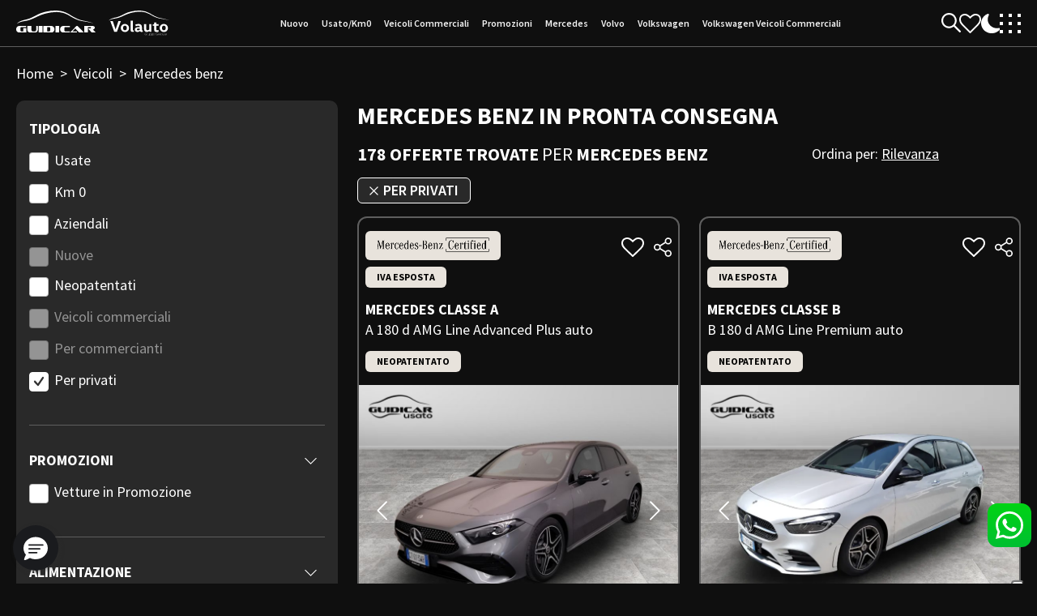

--- FILE ---
content_type: text/html; charset=utf-8
request_url: https://www.guidicar.it/it-it/veicoli/mercedes/
body_size: 34004
content:
<!DOCTYPE html>
<html lang="it">
<head>
    <meta charset="UTF-8">
    <meta http-equiv="X-UA-Compatible" content="IE=edge">
    <meta name="viewport" content="width=device-width, initial-scale=1.0">
    <meta name="format-detection" content="telephone=no" />
    <title>Mercedes benz  prezzi e offerte | GuidiCar</title>
    <meta name="description" content="Mercedes in offerta prezzi, novit&#xE0; e tutti gli annunci. Trova o vendi le tue auto usate e nuove su Guidicar: concessionario volkswagen, mercedes, volvo">
    
    <script type="application/ld+json">
        {"@context":"https://schema.org","@graph":[{"@type":"CollectionPage","name":"Auto prezzi e offerte - GuidiCar","url":"https://www.guidicar.it/it-it/veicoli/mercedes/","description":"Auto in offerta prezzi, novità e tutti gli annunci. Trova o vendi le tue auto usate e nuove su Guidicar: concessionario volkswagen, mercedes, volvo"},{"@type":"ItemList","name":"Auto Disponibili","itemListElement":[{"@type":"ListItem","position":1,"url":"https://www.guidicar.it/it-it/veicoli/mercedes/classe-a/mercedes-classe-a-w177-2023-a-180-d-advanced-plus-amg-line-auto-aziendale-260113011306402/"},{"@type":"ListItem","position":2,"url":"https://www.guidicar.it/it-it/veicoli/mercedes/classe-b/mercedes-classe-b-w247-2023-b-180-d-premium-amg-line-auto-aziendale-260108012501148/"},{"@type":"ListItem","position":3,"url":"https://www.guidicar.it/it-it/veicoli/mercedes/cla/mercedes-cla-sh-brake-x118-cla-shooting-brake-200-d-premium-auto-260108011905707/"},{"@type":"ListItem","position":4,"url":"https://www.guidicar.it/it-it/veicoli/mercedes/classe-a/mercedes-classe-a-w177-2023-a-200-d-amg-line-advanced-plus-auto-260108011804931/"},{"@type":"ListItem","position":5,"url":"https://www.guidicar.it/it-it/veicoli/mercedes/glc/mercedes-glc-x253-glc-220-d-premium-4matic-auto-260106005829267/"},{"@type":"ListItem","position":6,"url":"https://www.guidicar.it/it-it/veicoli/mercedes/glc/mercedes-glc-x254-glc-220d-mhev-amg-advanced-4matic-auto-260101003908185/"},{"@type":"ListItem","position":7,"url":"https://www.guidicar.it/it-it/veicoli/mercedes/glc/mercedes-glc-x254-glc-220-d-mhev-amg-line-advanced-4matic-auto-251231005357480/"},{"@type":"ListItem","position":8,"url":"https://www.guidicar.it/it-it/veicoli/mercedes/gla/mercedes-gla-h247-gla-200-d-premium-auto-251230011529312/"},{"@type":"ListItem","position":9,"url":"https://www.guidicar.it/it-it/veicoli/mercedes/classe-a/mercedes-classe-a-w176-a-180-cdi-sport-e6-251230011437123/"},{"@type":"ListItem","position":10,"url":"https://www.guidicar.it/it-it/veicoli/mercedes/classe-m-gle/mercedes-gle-coupe-c167-2023-gle-coupe-350-de-phev-amg-line-premium-4matic-auto-251230011128948/"},{"@type":"ListItem","position":11,"url":"https://www.guidicar.it/it-it/veicoli/mercedes/glc/mercedes-glc-x254-glc-220-d-mhev-amg-line-advanced-plus-4matic-auto-251230010806850/"},{"@type":"ListItem","position":12,"url":"https://www.guidicar.it/it-it/veicoli/mercedes/gla/mercedes-gla-x156-2014-gla-220-d-premium-4matic-177cv-auto-251225015023819/"}]},{"@type":"AutoDealer","name":"GuidiCar S.r.l.","image":"https://www.guidicar.it/images/logo-guidicar-white.svg","url":"https://www.guidicar.it/","telephone":"+39-0583-40541","priceRange":"€€€","address":{"@type":"PostalAddress","streetAddress":"Via del Brennero, 1996","addressLocality":"Lucca","postalCode":"55100","addressCountry":"IT"},"geo":{"@type":"GeoCoordinates","latitude":43.8788,"longitude":10.5024},"openingHoursSpecification":[{"@type":"OpeningHoursSpecification","dayOfWeek":["Monday","Tuesday","Wednesday","Thursday","Friday"],"opens":"08:30","closes":"19:00"},{"@type":"OpeningHoursSpecification","dayOfWeek":"Saturday","opens":"09:00","closes":"13:00"}],"sameAs":["https://www.facebook.com/guidicar","https://www.instagram.com/guidicar"]}]};
    </script>

        <script type="application/ld+json">
            {"@context":"https://schema.org","@type":"BreadcrumbList","itemListElement":[{"@type":"ListItem","position":1,"name":"Home","item":"https://www.guidicar.it/"}]}
        </script>

    <link href="https://fonts.googleapis.com/css2?family=Source+Sans+Pro:wght@300;400;600;700&display=swap" rel="stylesheet">

    <link rel="stylesheet" href="/lib/jquery-ui-slider/jquery-ui.min.css" />
    <link rel="stylesheet" href="/lib/bootstrap/css/bootstrap.min.css" />
    <link rel="stylesheet" href="/lib/select2/css/select2.min.css" />
    <link rel="stylesheet" href="/lib/glide/glide.core.min.css" />
    <link rel="stylesheet" href="/lib/glide/glide.theme.min.css" />
    <link rel="stylesheet" href="/lib/font-awesome/css/all.min.css" />
    <link rel="stylesheet" href="/lib/js-socials/jssocials.css" />
    <link rel="stylesheet" href="/lib/js-socials/jssocials-theme-flat.css" />

    <!--CUSTOM-->
    <link rel="stylesheet" href="/css/style.css?v=ROwx4xVbf1S76VzuA1DGBxVPjj5DfEg4A7U4FVdfEHY" />

    <!-- Google Tag Manager -->
    <script>
        (function (w, d, s, l, i) {
        w[l] = w[l] || []; w[l].push({
        'gtm.start':
        new Date().getTime(), event: 'gtm.js'
        }); var f = d.getElementsByTagName(s)[0],
        j = d.createElement(s), dl = l != 'dataLayer' ? '&l=' + l : ''; j.async = true; j.src =
        'https://www.googletagmanager.com/gtm.js?id=' + i + dl; f.parentNode.insertBefore(j, f);
        })(window, document, 'script', 'dataLayer', 'GTM-MVHCGH4');</script>
    <!-- End Google Tag Manager -->
    <!-- TrustBox script -->
    <script type="text/javascript" src="//widget.trustpilot.com/bootstrap/v5/tp.widget.bootstrap.min.js" async></script>
    <!-- End TrustBox script -->
    
    <link rel="canonical" href="https://www.guidicar.it/it-it/veicoli/mercedes/" />
    <style>
        @media (max-width: 767px) {
            body .embeddedMessagingConversationButton {
                bottom: 111px !important;
            }

            body .embedded-messaging > #embeddedMessagingFrame.isMinimized {
                bottom: 113px !important;
            }

            body .embedded-messaging > #embeddedMessagingFrame:not(.isMinimized) {
                bottom: 170px !important;
            }

            body .iubenda-tp-btn[data-tp-float][data-tp-float=bottom-right] {
                z-index: 15001 !important;
            }
        }

        @media (min-width: 768px) and (max-width: 991px) {
            .fixed-menu-mobile .btn-badge {
                top: -56px !important;
            }
        }
    </style>

    
    <meta property="og:url" content="https://www.guidicar.it/it-it/veicoli/mercedes/" />
    <meta property="og:type" content="article" />
    <meta property="og:title" content="Mercedes benz  prezzi e offerte | GuidiCar Srl" />
    <meta property="og:description" content="Mercedes in offerta prezzi, novit&#xE0; e tutti gli annunci. Trova o vendi le tue auto usate e nuove su Guidicar: concessionario volkswagen, mercedes, volvo" />
    <meta property="og:image" content="https://www.guidicar.it/imgc/w800-h600-mc/MERCEDES/classe-a-w177-2023/a-180-d-advanced-plus-amg-line-auto/2024-06-06-grigio-GT013WB/58cf4ea7-7113-4930-82a3-b384fdfd4891.jpg" />
    <meta property="og:image:width" content="800" />
    <meta property="og:image:height" content="600" />

    
    
</head>

<body class="">
    <header b-0s7mnx7wg5 class="header border-b-darker-grey">
        <a b-0s7mnx7wg5 href="#main-content" class="visually-hidden" aria-label="Salta al contenuto principale">Salta al contenuto principale</a>
        <div b-0s7mnx7wg5 class="d-flex flex-wrap flex-xl-nowrap justify-content-between align-items-center py-xl-2 pt-2 section no-padding">

            <button b-0s7mnx7wg5 type="button" class="btn no-borders no-padding no-rounded d-md-none" data-bs-toggle="modal" data-bs-target="#modal-menu">
                <img b-0s7mnx7wg5 src="/images/icon-header.svg" class="light-mode-img height-auto width-auto" alt="GuidiCar - Apri menu" width="26" height="24">
                <img b-0s7mnx7wg5 src="/images/icon-header-white.svg" class="dark-mode-img height-auto width-auto" alt="GuidiCar - Apri menu" width="26" height="24">
            </button>

            <div b-0s7mnx7wg5 class="header-logo d-flex align-items-center">
                <a b-0s7mnx7wg5 class="d-inline-block" href="/" title="GuidiCar - Home Page" aria-label="Logo guidicar">
                    <img b-0s7mnx7wg5 class="me-2-mobile me-3 d-inline-block light-mode-img guidicar-logo mb-1 mb-2-mobile height-auto width-auto" width="143" height="40" src="/images/logo-guidicar.svg"
                         alt="GuidiCar - GuidiCar Logo">
                    <img b-0s7mnx7wg5 class="me-2-mobile me-3 d-inline-block dark-mode-img guidicar-logo mb-1 mb-2-mobile height-auto width-auto" width="143" height="40" src="/images/logo-guidicar-white.svg"
                         alt="GuidiCar - GuidiCar Logo">
                </a>
                    <a b-0s7mnx7wg5 class="d-inline-block" href="/" title="GuidiCar - Home Page" aria-label="Logo volauto gruppo guidicar">
                        <img b-0s7mnx7wg5 class="me-0-mobile me-3 d-inline-block light-mode-img volauto-logo height-auto width-auto" width="112" height="47" src="/images/logo-volauto.svg"
                             alt="GuidiCar - Volauto Logo">
                        <img b-0s7mnx7wg5 class="me-0-mobile me-3 d-inline-block dark-mode-img volauto-logo height-auto width-auto" width="112" height="47" src="/images/logo-volauto-white.svg"
                             alt="GuidiCar - Volauto Logo">
                    </a>
            </div>
            <div b-0s7mnx7wg5 class="d-flex justify-content-lg-center align-items-center order-3 order-xl-2 of-x-auto h-scroller">
                <a b-0s7mnx7wg5 href="#main-content" class="visually-hidden" aria-label="Salta al contenuto principale">Salta al contenuto principale</a>
                <nav b-0s7mnx7wg5>
                    <div b-0s7mnx7wg5 class="d-flex justify-content-center align-items-center gap-2 py-2 no-padding" id="nav-links">
                        <a b-0s7mnx7wg5 href="/it-it/auto-nuove/" class="text-disabled is-size-9 is-size-10-xl fw-semi-bold is-white-space-nowrap-md px-2 py-1" aria-label="Vai all'elenco di ricerca delle auto nuove">Nuovo</a>
                        <a b-0s7mnx7wg5 href="/it-it/auto-usate-e-km0/" class="text-disabled is-size-9 is-size-10-xl fw-semi-bold is-white-space-nowrap-md px-2 py-1" aria-label="Vai all'elenco di ricerca delle auto usate e km 0">Usato/Km0</a>
                        <a b-0s7mnx7wg5 href="/it-it/veicoli-commerciali/" class="text-disabled is-size-9 is-size-10-xl fw-semi-bold is-white-space-nowrap-md px-2 py-1" aria-label="Vai all'elenco di ricerca dei veicoli commerciali">Veicoli<br b-0s7mnx7wg5 class="d-none d-xxl-block" /> Commerciali</a>
                        <a b-0s7mnx7wg5 href="/it-it/promozioni/" class="text-disabled is-size-9 is-size-10-xl fw-semi-bold is-white-space-nowrap-md px-2 py-1" aria-label="Vai alle promozioni">Promozioni</a>
                        <a b-0s7mnx7wg5 href="/it-it/mercedes-benz/" class="text-disabled is-size-9 is-size-10-xl fw-semi-bold is-white-space-nowrap-md px-2 py-1" aria-label="Vai ai modelli mercedes">Mercedes</a>
                        <a b-0s7mnx7wg5 href="/it-it/volvo/" class="text-disabled is-size-9 is-size-10-xl fw-semi-bold is-white-space-nowrap-md px-2 py-1" aria-label="Vai ai modelli volvo">Volvo</a>
                        <a b-0s7mnx7wg5 href="/it-it/volkswagen/" class="text-disabled is-size-9 is-size-10-xl fw-semi-bold is-white-space-nowrap-md px-2 py-1" aria-label="Vai ai modelli volkswagen">Volkswagen</a>
                        <a b-0s7mnx7wg5 href="/it-it/volkswagen/veicoli-commerciali/" class="text-disabled is-size-9 is-size-10-xl fw-semi-bold is-white-space-nowrap-md px-2 py-1" aria-label="Vai ai modelli volkswagen veicoli commerciali">Volkswagen<br b-0s7mnx7wg5 class="d-none d-xxl-block" /> Veicoli Commerciali</a>
                    </div>
                </nav>
            </div>

            <div b-0s7mnx7wg5 class="d-flex align-items-center order-2 order-xl-3">
                <div b-0s7mnx7wg5 class="d-flex align-items-center flex-nowrap d-none d-lg-block d-xl-none border-e-darker-grey pe-4" id="header-brands">
                    <a b-0s7mnx7wg5 href="/it-it/mercedes-benz/" class="no-decoration" title="GuidiCar - Mercedes-Benz" aria-label="Vai ai modelli mercedes">
                        <img b-0s7mnx7wg5 class="width-auto" width="32" height="52" src="/images/mercedes-header.svg" alt="GuidiCar - Mercedes">
                    </a>
                    <a b-0s7mnx7wg5 href="/it-it/volvo/" class="no-decoration" title="GuidiCar - Volvo" aria-label="Vai ai modelli volvo">
                        <img b-0s7mnx7wg5 class="light-mode-img width-auto" width="60" height="52" src="/images/volvo-header-black.svg" alt="GuidiCar - Volvo">
                        <img b-0s7mnx7wg5 class="dark-mode-img width-auto" width="60" height="52" src="/images/volvo-header.svg" alt="GuidiCar - Volvo">
                    </a>
                    <a b-0s7mnx7wg5 href="/it-it/volkswagen/" class="no-decoration" title="GuidiCar - Volkswagen" aria-label="Vai ai modelli volkswagen">
                        <img b-0s7mnx7wg5 class="light-mode-img width-auto" width="32" height="52" src="/images/volkswagen-header-black.svg" alt="GuidiCar - Volkswagen">
                        <img b-0s7mnx7wg5 class="dark-mode-img width-auto" width="32" height="52" src="/images/volkswagen-header.svg" alt="GuidiCar - Volkswagen">
                    </a>
                </div>
                <div b-0s7mnx7wg5 class="d-flex align-items-center gap-4 gap-xl-3 gap-xxl-4 ps-md-4 ps-xl-0 ps-xxl-4 py-1">
                    <button b-0s7mnx7wg5 type="button" class="d-inline-block me-0-mobile btn no-borders no-padding no-rounded"
                            style="transform: translate(2px, -1px);"
                            data-bs-toggle="modal" data-bs-target="#modal-search-menu" title="GuidiCar - Ricerca" aria-label="Ricerca auto guidicar - menù laterale">
                        <img b-0s7mnx7wg5 class="light-mode-img width-auto" width="24" height="24" src="/images/icon-search.svg" alt="GuidiCar - Ricerca">
                        <img b-0s7mnx7wg5 class="dark-mode-img width-auto" width="24" height="24" src="/images/icon-search-white.svg" alt="GuidiCar - Ricerca">
                    </button>
                    <a b-0s7mnx7wg5 class="favorites-page-link  d-inline-block d-none-mobile" href="/it-it/preferiti/" title="GuidiCar - Preferiti" aria-label="Vai ai preferiti">
                        <img b-0s7mnx7wg5 class="light-mode-img width-auto" width="28" height="24" src="/images/icon-heart-borded.svg" alt="GuidiCar - Preferiti">
                        <img b-0s7mnx7wg5 class="dark-mode-img width-auto" width="28" height="24" src="/images/icon-heart-borded-white.svg" alt="GuidiCar - Preferiti">
                    </a>
                    <a b-0s7mnx7wg5 class="d-inline-block switch-mode-btn d-none-mobile" href="#" title="GuidiCar - Cambia modalità" aria-label="Cambia modalità chiara o scura">
                        <img b-0s7mnx7wg5 class="light-mode-img width-auto" width="24" height="24" src="/images/icon-sun.svg" alt="GuidiCar - Modalità Chiara">
                        <img b-0s7mnx7wg5 class="dark-mode-img width-auto" width="22" height="24" src="/images/moon-fill-white.svg" alt="GuidiCar - Modalità Scura">
                    </a>
                    <button b-0s7mnx7wg5 type="button" class="btn no-borders no-padding no-rounded d-none-mobile" data-bs-toggle="modal" data-bs-target="#modal-menu">
                        <img b-0s7mnx7wg5 src="/images/icon-header.svg" class="light-mode-img height-auto width-auto" alt="GuidiCar - Apri menu" width="26" height="24">
                        <img b-0s7mnx7wg5 src="/images/icon-header-white.svg" class="dark-mode-img height-auto width-auto" alt="GuidiCar - Apri menu" width="26" height="24">
                    </button>
                </div>
            </div>
        </div>

    </header>
    <div b-0s7mnx7wg5 class="modal of-y-hidden" id="modal-menu" tabindex="-1" aria-hidden="true">
        <div b-0s7mnx7wg5 class="modal-dialog bg-dark-grey">
            <div b-0s7mnx7wg5 class="modal-content bg-dark-grey">
                <div b-0s7mnx7wg5 class="modal-header" id="footer-switch-mode">
                    <button b-0s7mnx7wg5 type="button" class="btn-close-white" data-bs-dismiss="modal" aria-label="Chiudi il menù">
                        <img b-0s7mnx7wg5 src="/images/close-icon-white.svg" width="15" height="15" class="height-auto width-auto" alt="Guidicar - Chiudi menu" />
                    </button>
                    <a b-0s7mnx7wg5 class="d-flex justify-content-end switch-mode-btn" href="#" title="Guidicar - Cambia modalità" aria-label="cambia da modalità chiara o scura">
                        <img b-0s7mnx7wg5 alt="Modalità Chiara abilitato" class="light-mode-img px-3 border-e-darker-grey height-auto width-auto" width="57" height="24" src="/images/sunny.svg" />
                        <img b-0s7mnx7wg5 alt="Modalità Chiara disabilitato" class="dark-mode-img px-3 border-e-darker-grey height-auto width-auto" width="57" height="24" src="/images/icon-sun-disabled.svg" />
                        <img b-0s7mnx7wg5 alt="Modalità Scura disabilitato" class="light-mode-img ps-3 height-auto width-auto" width="36" height="24" src="/images/icon-moon.svg" />
                        <img b-0s7mnx7wg5 alt="Modalità Scura abilitato" class="dark-mode-img ps-3 height-auto width-auto" width="36" height="24" src="/images/moon-fill-white.svg" />
                    </a>
                </div>
                <div b-0s7mnx7wg5 class="modal-body bg-dark-grey">
                    <div b-0s7mnx7wg5 class="d-flex flex-column modal-menu">
                        
<a href="/it-it/auto-nuove/" class="d-flex justify-content-between align-items-center py-2 border-b-lighter-black pe-3 text-white" aria-label="vai alla ricerca di auto nuove">
    <p class="text-white fw-semi-bold mb-0 is-size-8-touch">AUTO NUOVE</p>
    <img src="/images/chevron-icon-white.svg" width="10" height="10" class="width-auto" alt="GuidiCar - Icona freccia">
</a>
<a href="/it-it/auto-usate-e-km0/" class="d-flex justify-content-between align-items-center py-2 border-b-lighter-black pe-3 text-white" aria-label="vai alla ricerca di auto usate e km 0">
    <p class="text-white fw-semi-bold mb-0 is-size-8-touch">AUTO USATE/KM0</p>
    <img src="/images/chevron-icon-white.svg" width="10" height="10" class="width-auto" alt="GuidiCar - Icona freccia">
</a>
<a href="/it-it/veicoli-commerciali/" class="d-flex justify-content-between align-items-center py-2 border-b-lighter-black pe-3 text-white" aria-label="vai alla ricerca di Veicoli commerciali">
    <p class="text-white fw-semi-bold mb-0 is-size-8-touch">VEICOLI COMMERCIALI</p>
    <img src="/images/chevron-icon-white.svg" width="10" height="10" class="width-auto" alt="GuidiCar - Icona freccia">
</a>
<a href="/" class="d-flex justify-content-between align-items-center py-2 border-b-lighter-black pe-3 text-white" aria-label="vai alla home">
    <p class="text-white fw-semi-bold mb-0 is-size-8-touch">VETRINA</p>
    <img src="/images/chevron-icon-white.svg" width="10" height="10" class="width-auto" alt="GuidiCar - Icona freccia">
</a>
<a href="/it-it/promozioni/" class="d-flex justify-content-between align-items-center py-2 border-b-lighter-black pe-3 text-white" aria-label="vai alle promozioni">
    <p class="text-white fw-semi-bold mb-0 is-size-8-touch">PROMOZIONI</p>
    <img src="/images/chevron-icon-white.svg" width="10" height="10" class="width-auto" alt="GuidiCar - Icona freccia">
</a>
<a href="/it-it/mercedes-benz/" class="d-flex justify-content-between align-items-center py-2 border-b-lighter-black pe-3 text-white" aria-label="vai ai modelli mercedes">
    <p class="text-white fw-semi-bold mb-0 is-size-8-touch">MERCEDES</p>
    <img src="/images/chevron-icon-white.svg" width="10" height="10" class="width-auto" alt="GuidiCar - Icona freccia">
</a>
<a href="/it-it/volvo/" class="d-flex justify-content-between align-items-center py-2 border-b-lighter-black pe-3 text-white" aria-label="vai ai modelli volvo">
    <p class="text-white fw-semi-bold mb-0 is-size-8-touch">VOLVO</p>
    <img src="/images/chevron-icon-white.svg" width="10" height="10" class="width-auto" alt="GuidiCar - Icona freccia">
</a>
<a href="/it-it/volkswagen/" class="d-flex justify-content-between align-items-center py-2 border-b-lighter-black pe-3 text-white" aria-label="vai ai modelli volkswagen">
    <p class="text-white fw-semi-bold mb-0 is-size-8-touch">VOLKSWAGEN</p>
    <img src="/images/chevron-icon-white.svg" width="10" height="10" class="width-auto" alt="GuidiCar - Icona freccia">
</a>
<a href="/it-it/assistenza/" class="d-flex justify-content-between align-items-center py-2 border-b-lighter-black pe-3 text-white" aria-label="vai all'assistenza'">
    <p class="text-white fw-semi-bold mb-0 is-size-8-touch">ASSISTENZA</p>
    <img src="/images/chevron-icon-white.svg" width="10" height="10" class="width-auto" alt="GuidiCar - Icona freccia">
</a>
<a href="https://shop.guidicar.it/" target="_blank" class="d-flex justify-content-between align-items-center py-2 border-b-lighter-black pe-3 text-white" aria-label="vai allo shop ecommerce di guidicar">
    <p class="text-white fw-semi-bold mb-0 is-size-8-touch">SHOP</p>
    <img src="/images/chevron-icon-white.svg" width="10" height="10" class="width-auto" alt="GuidiCar - Icona freccia">
</a>
<a href="/it-it/chi-siamo/" class="d-flex justify-content-between align-items-center py-2 border-b-lighter-black pe-3 text-white" aria-label="vai alla pagina chi siamo">
    <p class="text-white fw-semi-bold mb-0 is-size-8-touch">CHI SIAMO</p>
    <img src="/images/chevron-icon-white.svg" width="10" height="10" class="width-auto" alt="GuidiCar - Icona freccia">
</a>
<a href="https://valutazione-auto.myair.io/widget/GUIDICAR" target="_blank" class="d-flex justify-content-between align-items-center py-2 border-b-lighter-black pe-3 text-white" aria-label="vai alla pagina compriamo la tua auto">
    <p class="text-white fw-semi-bold mb-0 is-size-8-touch">COMPRIAMO LA TUA AUTO</p>
    <img src="/images/chevron-icon-white.svg" width="10" height="10" class="width-auto" alt="GuidiCar - Icona freccia">
</a>
<a href="/it-it/contatti/" class="d-flex justify-content-between align-items-center py-2 border-b-lighter-black pe-3 text-white" aria-label="vai alla pagina dei contatti">
    <p class="text-white fw-semi-bold mb-0 is-size-8-touch">CONTATTI</p>
    <img src="/images/chevron-icon-white.svg" width="10" height="10" class="width-auto" alt="GuidiCar - Icona freccia">
</a>
<a href="/it-it/lavora-con-noi/" class="d-flex justify-content-between align-items-center py-2 border-b-lighter-black pe-3 text-white" aria-label="vai alla pagina lavora con noi">
    <p class="text-white fw-semi-bold mb-0 is-size-8-touch">LAVORA CON NOI</p>
    <img src="/images/chevron-icon-white.svg" width="10" height="10" class="width-auto" alt="GuidiCar - Icona freccia">
</a>
<a href="/it-it/magazine/" class="d-flex justify-content-between align-items-center py-2 border-b-lighter-black pe-3 text-white" aria-label="vai alla pagina dei magazine">
    <p class="text-white fw-semi-bold mb-0 is-size-8-touch">MAGAZINE</p>
    <img src="/images/chevron-icon-white.svg" width="10" height="10" class="width-auto" alt="GuidiCar - Icona freccia">
</a>
<a href="/it-it/sponsor/" class="d-flex justify-content-between align-items-center py-2 border-b-lighter-black pe-3 text-white" aria-label="vai alla pagina degli sponsor">
    <p class="text-white fw-semi-bold mb-0 is-size-8-touch">SPONSOR</p>
    <img src="/images/chevron-icon-white.svg" width="10" height="10" class="width-auto" alt="GuidiCar - Icona freccia">
</a>
<a href="/it-it/faq/" class="d-flex justify-content-between align-items-center py-2 border-b-lighter-black pe-3 text-white" aria-label="vai alla pagina delle faq">
    <p class="text-white fw-semi-bold mb-0 is-size-8-touch">FAQ</p>
    <img src="/images/chevron-icon-white.svg" width="10" height="10" class="width-auto" alt="GuidiCar - Icona freccia">
</a>
<a href="/it-it/noleggio/" class="d-flex justify-content-between align-items-center py-2 border-b-lighter-black pe-3 text-white" aria-label="vai alla pagina noleggio">
    <p class="text-white fw-semi-bold mb-0 is-size-8-touch">NOLEGGIO</p>
    <img src="/images/chevron-icon-white.svg" width="10" height="10" class="width-auto" alt="GuidiCar - Icona freccia">
</a>
<a href="#" data-bs-toggle="modal" data-bs-target="#auctions-modal" class="d-flex justify-content-between align-items-center py-2 border-b-lighter-black pe-3 text-white" aria-label="accedi alle aste guidicar">
    <p class="text-white fw-semi-bold mb-0 is-size-8-touch">ASTE</p>
    <img src="/images/chevron-icon-white.svg" width="10" height="10" class="width-auto" alt="GuidiCar - Icona freccia">
</a>


                    </div>
                </div>
            </div>
        </div>
    </div>

    <div b-0s7mnx7wg5 class="modal bg-primary" id="modal-search-menu" tabindex="-1" aria-hidden="true">
        <div b-0s7mnx7wg5 class="modal-dialog">
            <div b-0s7mnx7wg5 class="modal-content bg-primary">
                <div b-0s7mnx7wg5 class="modal-header" id="footer-switch-mode">
                    <button b-0s7mnx7wg5 type="button" class="btn-close-white" data-bs-dismiss="modal" aria-label="Chiudi il menù">
                        <img b-0s7mnx7wg5 alt="Guidicar - Chiudi menu" class="light-mode-img height-auto width-auto" width="15" height="15" src="/images/close-icon.svg" />
                        <img b-0s7mnx7wg5 alt="GuidiCar - Chiudi menu" class="dark-mode-img height-auto width-auto" height="15" width="15" src="/images/close-icon-white.svg" />
                    </button>
                </div>
                <div b-0s7mnx7wg5 class="modal-body bg-primary">
                    
<form class="container-800 home-form" method="GET" action="/it-it/veicoli/">
    <div class="form-group d-flex justify-content-md-center justify-content-start align-items-center mb-md-4 mb-3  flex-wrap">
        <div class="form-check ">
            <input class="form-check-input" aria-label="form ricerca auto check filtro nuovo" type="checkbox" value="4" name="CarTypes" id="CarTypes-Nuovo" data-field="Type"  />
            <label class="form-check-label text-primary" for="CarTypes-Nuovo">
                Nuovo
            </label>
        </div>
        <div class="form-check">
            <input class="form-check-input" aria-label="form ricerca auto check filtro usato" type="checkbox" value="1" name="CarTypes" id="CarTypes-Usato" data-field="Type"  />
            <label class="form-check-label text-primary" for="CarTypes-Usato">
                Usato
            </label>
        </div>
        <div class="form-check">
            <input class="form-check-input" aria-label="form ricerca auto check filtro kilometro 0" type="checkbox" value="2" name="CarTypes" id="CarTypes-Km-0" data-field="Type"  />
            <label class="form-check-label text-primary" for="CarTypes-Km-0">
                Km 0
            </label>
        </div>
        <div class="form-check ">
            <input class="form-check-input" aria-label="form ricerca auto check filtro aziendale" type="checkbox" value="3" name="CarTypes" id="CarTypes-Aziendale" data-field="Type"  />
            <label class="form-check-label text-primary" for="CarTypes-Aziendale">
                Aziendale
            </label>
        </div>
    </div>
    <div class="form-group mb-md-4 mb-3">
        <div class="row">
            <div class="col-md-6 col-12 mb-3 mb-md-0">
                <div class="gc-select">
                    <select name="BrandsIds" class="form-select" data-minimum-results-for-search="Infinity" data-field="Brand" aria-label="Seleziona la marca tra le seguenti">
                        <option value="">Marca</option>
                                <option value="20"  >Mercedes</option>
                                <option value="13"  >Volkswagen</option>
                                <option value="263"  >Volkswagen industriali</option>
                                <option value="18"  >Volvo</option>
                                <option value="7"  >Alfa romeo</option>
                                <option value="8"  >Audi</option>
                                <option value="19"  >Bmw</option>
                                <option value="2"  >Citroen</option>
                                <option value="90"  >Cupra</option>
                                <option value="28"  >Dacia</option>
                                <option value="114"  >Dr motor</option>
                                <option value="3"  >Ds</option>
                                <option value="119"  >Evo</option>
                                <option value="5"  >Fiat</option>
                                <option value="31"  >Ford</option>
                                <option value="36"  >Honda</option>
                                <option value="11"  >Hyundai</option>
                                <option value="41"  >Jaguar</option>
                                <option value="72"  >Jeep</option>
                                <option value="42"  >Kia</option>
                                <option value="21"  >Lancia</option>
                                <option value="44"  >Land rover</option>
                                <option value="46"  >Lexus</option>
                                <option value="12"  >Mini</option>
                                <option value="304"  >Moto</option>
                                <option value="57"  >Nissan</option>
                                <option value="266"  >Nito</option>
                                <option value="6"  >Opel</option>
                                <option value="1"  >Peugeot</option>
                                <option value="60"  >Porsche</option>
                                <option value="14"  >Renault</option>
                                <option value="15"  >Seat</option>
                                <option value="65"  >Skoda</option>
                                <option value="66"  >Smart</option>
                                <option value="17"  >Suzuki</option>
                                <option value="4"  >Toyota</option>
                    </select>
                </div>
            </div>
            <div class="col-md-6 col-12">
                <div class="gc-select">
                    <select name="ModelsIds" class="form-select" disabled data-minimum-results-for-search="Infinity" data-field="Model" aria-label="Seleziona il modello tra i seguenti">
                        <option value="">Modello</option>
                    </select>
                </div>
            </div>
        </div>
    </div>
    <div class="form-group container-700 pb-4 mb-md-5 mb-3 min-max-with-range">
        <div class="container-400 form-group">
            <div class="row">
                <div class="col-6">
                    <label class="is-size-8">Prezzo da</label>
                    <div class="gc-select">
                        <select class="form-select" name="MinPrice" data-minimum-results-for-search="Infinity" data-field="_Price" aria-label="Seleziona il prezzo minimo tra i seguenti">
                            <option value="">Seleziona</option>
                        <option value="0">&#x20AC; 0</option>
<option value="5000">&#x20AC; 5.000</option>
<option value="10000">&#x20AC; 10.000</option>
<option value="15000">&#x20AC; 15.000</option>
<option value="20000">&#x20AC; 20.000</option>
<option value="25000">&#x20AC; 25.000</option>
<option value="30000">&#x20AC; 30.000</option>
<option value="35000">&#x20AC; 35.000</option>
<option value="40000">&#x20AC; 40.000</option>
<option value="45000">&#x20AC; 45.000</option>
<option value="50000">&#x20AC; 50.000</option>
<option value="55000">&#x20AC; 55.000</option>
<option value="60000">&#x20AC; 60.000</option>
<option value="65000">&#x20AC; 65.000</option>
<option value="70000">&#x20AC; 70.000</option>
<option value="75000">&#x20AC; 75.000</option>
<option value="80000">&#x20AC; 80.000</option>
<option value="85000">&#x20AC; 85.000</option>
<option value="90000">&#x20AC; 90.000</option>
<option value="95000">&#x20AC; 95.000</option>
<option value="100000">&#x20AC; 100.000</option>
<option value="105000">&#x20AC; 105.000</option>
<option value="110000">&#x20AC; 110.000</option>
<option value="115000">&#x20AC; 115.000</option>
<option value="120000">&#x20AC; 120.000</option>
<option value="125000">&#x20AC; 125.000</option>
<option value="130000">&#x20AC; 130.000</option>
<option value="135000">&#x20AC; 135.000</option>
<option value="140000">&#x20AC; 140.000</option>
<option value="145000">&#x20AC; 145.000</option>
<option value="150000">&#x20AC; 150.000</option>
<option value="155000">&#x20AC; 155.000</option>
<option value="160000">&#x20AC; 160.000</option>
<option value="165000">&#x20AC; 165.000</option>
<option value="170000">&#x20AC; 170.000</option>
<option value="175000">&#x20AC; 175.000</option>
<option value="180000">&#x20AC; 180.000</option>
<option value="185000">&#x20AC; 185.000</option>
<option value="190000">&#x20AC; 190.000</option>
<option value="195000">&#x20AC; 195.000</option>
<option value="200000">&#x20AC; 200.000</option>
<option value="205000">&#x20AC; 205.000</option>
<option value="210000">&#x20AC; 210.000</option>
<option value="215000">&#x20AC; 215.000</option>
<option value="220000">&#x20AC; 220.000</option>
<option value="225000">&#x20AC; 225.000</option>
<option value="230000">&#x20AC; 230.000</option>
<option value="235000">&#x20AC; 235.000</option>
<option value="240000">&#x20AC; 240.000</option>
<option value="245000">&#x20AC; 245.000</option>
</select>
                    </div>
                </div>
                <div class="col-6">
                    <label class="is-size-8">Fino a</label>
                    <div class="gc-select">
                        <select class="form-select" name="MaxPrice" data-minimum-results-for-search="Infinity" data-field="_Price" aria-label="Seleziona il prezzo massimo tra i seguenti">
                            <option value="">Seleziona</option>
                        <option value="0">&#x20AC; 0</option>
<option value="5000">&#x20AC; 5.000</option>
<option value="10000">&#x20AC; 10.000</option>
<option value="15000">&#x20AC; 15.000</option>
<option value="20000">&#x20AC; 20.000</option>
<option value="25000">&#x20AC; 25.000</option>
<option value="30000">&#x20AC; 30.000</option>
<option value="35000">&#x20AC; 35.000</option>
<option value="40000">&#x20AC; 40.000</option>
<option value="45000">&#x20AC; 45.000</option>
<option value="50000">&#x20AC; 50.000</option>
<option value="55000">&#x20AC; 55.000</option>
<option value="60000">&#x20AC; 60.000</option>
<option value="65000">&#x20AC; 65.000</option>
<option value="70000">&#x20AC; 70.000</option>
<option value="75000">&#x20AC; 75.000</option>
<option value="80000">&#x20AC; 80.000</option>
<option value="85000">&#x20AC; 85.000</option>
<option value="90000">&#x20AC; 90.000</option>
<option value="95000">&#x20AC; 95.000</option>
<option value="100000">&#x20AC; 100.000</option>
<option value="105000">&#x20AC; 105.000</option>
<option value="110000">&#x20AC; 110.000</option>
<option value="115000">&#x20AC; 115.000</option>
<option value="120000">&#x20AC; 120.000</option>
<option value="125000">&#x20AC; 125.000</option>
<option value="130000">&#x20AC; 130.000</option>
<option value="135000">&#x20AC; 135.000</option>
<option value="140000">&#x20AC; 140.000</option>
<option value="145000">&#x20AC; 145.000</option>
<option value="150000">&#x20AC; 150.000</option>
<option value="155000">&#x20AC; 155.000</option>
<option value="160000">&#x20AC; 160.000</option>
<option value="165000">&#x20AC; 165.000</option>
<option value="170000">&#x20AC; 170.000</option>
<option value="175000">&#x20AC; 175.000</option>
<option value="180000">&#x20AC; 180.000</option>
<option value="185000">&#x20AC; 185.000</option>
<option value="190000">&#x20AC; 190.000</option>
<option value="195000">&#x20AC; 195.000</option>
<option value="200000">&#x20AC; 200.000</option>
<option value="205000">&#x20AC; 205.000</option>
<option value="210000">&#x20AC; 210.000</option>
<option value="215000">&#x20AC; 215.000</option>
<option value="220000">&#x20AC; 220.000</option>
<option value="225000">&#x20AC; 225.000</option>
<option value="230000">&#x20AC; 230.000</option>
<option value="235000">&#x20AC; 235.000</option>
<option value="240000">&#x20AC; 240.000</option>
<option value="245000">&#x20AC; 245.000</option>
</select>
                    </div>
                </div>
            </div>
        </div>
        <div class="w-100">
            <div class="row">
                <div class="col-xs-12">
                    <div class="gc-range-slider" data-min="0" data-max="245000" data-value="0-245000" data-unit=" €" step="5000" data-field="Price" data-min-max></div>
                    <input type="hidden" name="Price" id="Price" data-field="__Price" value="0-245000" />
                </div>
            </div>
        </div>
    </div>
    <div class="form-group text-center mb-md-4 mb-3">
        <p class="text-uppercase is-size-5 is-size-7-touch">
            ABBIAMO TROVATO PER TE: <br class="d-block d-md-none" />
            <span class="fw-bold is-size-5 is-size-1-touch"><span class="gs-cars-counter is-size-5 is-size-1-touch"></span> AUTO</span>
        </p>
    </div>
    <div class="form-group text-center mb-4">
        <button type="button" class="btn btn-success medium form-submit-btn">VISUALIZZA</button>
    </div>
    <div class="" id="advanced-search">
        <div class="form-group text-center">
            <a href="#" class="btn btn-badge btn-advanced-search btn-advanced-search-closed medium no-upper is-normal">
                Mostra i filtri di ricerca avanzata
            </a>
            <a href="#" class="btn btn-badge btn-advanced-search btn-advanced-search-opened medium no-upper is-normal">
                Nascondi i filtri di ricerca avanzata
            </a>
        </div>
        <div class="pt-4" id="advanced-search-content">
            <div class="row">
                <div class="col-12 mb-4">
                    <p class="text-uppercase is-size-5 is-size-7-touch mb-3">
                        Ricerca avanzata
                    </p>
                    <div class="form-group">
                        <div class="form-check">
                            <input class="form-check-input" type="checkbox" value="margine" name="VatTypes" id="VatTypes-margine" />
                            <label class="form-check-label text-primary" for="VatTypes-margine">
                                IVA a regime del margine
                            </label>
                        </div>
                        <div class="form-check">
                            <input class="form-check-input" type="checkbox" value="esclusa" name="VatTypes" id="VatTypes-esclusa" />
                            <label class="form-check-label text-primary" for="VatTypes-esclusa">
                                IVA esposta
                            </label>
                        </div>
                        <div class="form-check">
                            <input class="form-check-input" type="checkbox" value="True" name="ForNoviceDriver" id="ForNoviceDriver-True" />
                            <label class="form-check-label text-primary" for="ForNoviceDriver-True">
                                Per neopatentati
                            </label>
                        </div>
                        <div class="form-check">
                            <input class="form-check-input" type="checkbox" value="True" name="HasPromo" id="HasPromo-True" />
                            <label class="form-check-label text-primary" for="HasPromo-True">
                                In promozione
                            </label>
                        </div>
                        <div class="form-check">
                            <input class="form-check-input" type="checkbox" value="True" name="IsBusiness" id="IsBusiness-True" />
                            <label class="form-check-label text-primary" for="IsBusiness-True">
                                Per commercianti
                            </label>
                        </div>
                        <div class="form-check">
                            <input class="form-check-input" type="checkbox" value="True" name="IsNotBusiness" id="IsNotBusiness-True" />
                            <label class="form-check-label text-primary" for="IsNotBusiness-True">
                                Per privati
                            </label>
                        </div>
                        <div class="form-check">
                            <input class="form-check-input" type="checkbox" value="Integrale" name="Tractions" id="Tractions-Integrale" />
                            <label class="form-check-label text-primary" for="Tractions-Integrale">
                                4x4
                            </label>
                        </div>
                        <div class="form-check">
                            <input class="form-check-input" type="checkbox" value="736" name="TagsIds" id="Tags-AMG" />
                            <label class="form-check-label text-primary" for="Tags-AMG">
                                AMG
                            </label>
                        </div>
                        <div class="form-check">
                            <input class="form-check-input" type="checkbox" value="True" name="IsCommercialVehicle" id="IsCommercialVehicle" />
                            <label class="form-check-label text-primary" for="IsCommercialVehicle">
                                Veicoli commerciali
                            </label>
                        </div>
                        <div class="form-check">
                            <input class="form-check-input" type="checkbox" value="7" name="Seats" id="Seats-7" />
                            <label class="form-check-label text-primary" for="Seats-7">
                                Vetture con 7 posti
                            </label>
                        </div>
                    </div>
                </div>
                <div class="col-12">
                    <p class="text-uppercase is-size-5 is-size-7-touch mb-3">
                        Equipaggiamenti
                    </p>
                    <div class="form-group">
                        <div class="form-check">
                            <input class="form-check-input" type="checkbox" value="tetto-apribile" name="AccessoriesUrls" id="AccessoriesUrls-tetto-apribile" />
                            <label class="form-check-label text-primary" for="AccessoriesUrls-tetto-apribile">
                                Tetto apribile
                            </label>
                        </div>
                        <div class="form-check">
                            <input class="form-check-input" type="checkbox" value="sensori-di-parcheggio" name="AccessoriesUrls" id="AccessoriesUrls-sensori-di-parcheggio" />
                            <label class="form-check-label text-primary" for="AccessoriesUrls-sensori-di-parcheggio">
                                Sensori di parcheggio
                            </label>
                        </div>
                        <div class="form-check">
                            <input class="form-check-input" type="checkbox" value="navigatore" name="AccessoriesUrls" id="AccessoriesUrls-navigatore" />
                            <label class="form-check-label text-primary" for="AccessoriesUrls-navigatore">
                                Navigatore
                            </label>
                        </div>
                        <div class="form-check">
                            <input class="form-check-input" type="checkbox" value="interni-in-pelle" name="AccessoriesUrls" id="AccessoriesUrls-interni-in-pelle" />
                            <label class="form-check-label text-primary" for="AccessoriesUrls-interni-in-pelle">
                                Interni in pelle
                            </label>
                        </div>
                        <div class="form-check">
                            <input class="form-check-input" type="checkbox" value="tetto-panoramico" name="AccessoriesUrls" id="AccessoriesUrls-tetto-panoramico" />
                            <label class="form-check-label text-primary" for="AccessoriesUrls-tetto-panoramico">
                                Tetto panoramico
                            </label>
                        </div>
                    </div>
                </div>
            </div>
            <div class="row pt-3">
                <div class=" col-6">
                    <label class="is-size-8">Sedi</label>
                    <div class="gc-select">
                        <select class="form-select" name="LocationsUrls" data-minimum-results-for-search="Infinity" data-field="Location" aria-label="Seleziona l'ubicazione tra le seguenti">
                            <option value="">Seleziona</option>
                        <option value="chiesina-uzzanese">Chiesina Uzzanese</option>
<option value="guamo">Guamo</option>
<option value="la-spezia">La Spezia</option>
<option value="lucca">Lucca</option>
<option value="massa">Massa</option>
<option value="massarosa">Massarosa</option>
</select>
                    </div>
                </div>
                <div class=" col-6">
                    <label class="is-size-8">Targa</label>
                    <span class="gc-text-box no-icon small mb-md-4 mb-3">
                        <input type="text" name="Plate" placeholder="Cerca per targa...">
                    </span>
                </div>
                <div class=" col-6">
                    <label class="is-size-8">Ricerca per ID</label>
                    <span class="gc-text-box no-icon small mb-md-4 mb-3">
                        <input type="text" name="ExternalDMSId" placeholder="Cerca per ID...">
                    </span>
                </div>
            </div>
            <div class="row">
                <div class=" col-6 mb-3 mb-md-0">
                    <label class="is-size-8">Colore</label>
                    <div class="gc-select">
                        <select class="form-select" name="Colors" data-minimum-results-for-search="Infinity" data-field="Color" aria-label="Seleziona il colore tra i seguenti">
                            <option value="">Seleziona</option>
                        <option value="nero">Nero</option>
<option value="grigio">Grigio</option>
<option value="bianco">Bianco</option>
<option value="argento">Argento</option>
<option value="blu-azzurro">Blu/azzurro</option>
<option value="verde">Verde</option>
<option value="giallo">Giallo</option>
<option value="beige">Beige</option>
<option value="rosso">Rosso</option>
<option value="marrone">Marrone</option>
<option value="bronzo">Bronzo</option>
<option value="oro">Oro</option>
<option value="arancione">Arancione</option>
</select>
                    </div>
                </div>
                <div class=" col-6 mb-3 mb-md-0">
                    <label class="is-size-8">Alimentazione</label>
                    <div class="gc-select">
                        <select class="form-select" name="FuelTypes" data-minimum-results-for-search="Infinity" data-field="FuelType" aria-label="Seleziona l'alimentazione tra le seguenti">
                            <option value="">Seleziona</option>
                        <option value="1">Benzina</option>
<option value="4">Benzina &#x2B; Elettrica</option>
<option value="2">Diesel</option>
<option value="6">Diesel &#x2B; Elettrica</option>
<option value="3">Elettrica</option>
<option value="7">GPL</option>
<option value="8">Metano</option>
</select>
                    </div>
                </div>
                <div class=" col-6">
                    <label class="is-size-8">Cambio</label>
                    <div class="gc-select">
                        <select class="form-select" name="Transmissions" data-minimum-results-for-search="Infinity" data-field="Transmission" aria-label="Seleziona il cambio tra i seguenti">
                            <option value="">Seleziona</option>
                        <option value="Manuale">Cambio Manuale</option>
<option value="Automatico">Cambio Automatico</option>
<option value="Semiautomatico">Cambio Semiautomatico</option>
</select>
                    </div>
                </div>
            </div>
            <div class="row d-md-none mt-4">
                <div class="col-12">
                    <div class="form-group text-center mb-md-4 mb-3">
                        <p class="text-uppercase is-size-5 is-size-7-touch">
                            ABBIAMO TROVATO PER TE: <br class="d-block d-md-none" />
                            <span class="fw-bold is-size-5 is-size-1-touch"><span class="gs-cars-counter is-size-5 is-size-1-touch"></span> AUTO</span>
                        </p>
                    </div>
                    <div class="form-group text-center mb-4">
                        <button type="button" class="btn btn-success medium form-submit-btn">VISUALIZZA</button>
                    </div>
                </div>
            </div>
        </div>
    </div>
</form>
                </div>
            </div>
        </div>
    </div>
    <main b-0s7mnx7wg5 id="main-content">
        



    <a href="/it-it/veicoli/mercedes/?ForCrawler=True" class="d-none">Link diretto a pagina con tutti i risultati</a>


<section class="section py-md-4 pt-3 pb-4" id="breadcrumbs">
    <div class="container-1820">
        <nav style="--bs-breadcrumb-divider: '>';" aria-label="breadcrumb">
            <ol class="breadcrumb">
                <li class="breadcrumb-item is-size-8 is-line-height-8 is-line-height-10-xs is-size-10-xs"><a class="is-size-8 is-line-height-8 is-line-height-10-xs is-size-10-xs" href="/">Home</a></li>
                        <li class="breadcrumb-item is-size-8 is-line-height-8 is-line-height-10-xs is-size-10-xs active" aria-current="page">
                            <a class="is-size-8 is-line-height-8 is-line-height-10-xs is-size-10-xs" href="/it-it/veicoli/">Veicoli</a>
                        </li>
                <li class="breadcrumb-item is-size-8 is-line-height-8 is-line-height-10-xs is-size-10-xs active " aria-current="page">Mercedes benz </li>
            </ol>
        </nav>
    </div>
</section>

<section class="section pb-5" id="search-section">
    <div class="container-1820 pb-5">
        <div class="row">
            <div class="col-xxl-3 col-lg-4">
                
<div id="filters">
    <form class="search-form" id="search-form" action="/it-it/veicoli/mercedes/" method="post">
        <input data-hide-in-url="" id="CategoryUrl" name="CategoryUrl" type="hidden" value="mercedes" />
        <input class="input-validation-error" data-hide-in-url="" id="SubCategoryUrl" name="SubCategoryUrl" type="hidden" value="" />
        <div class="hidden-tags d-none">
        </div>
        <div class="w-100 bg-dark-grey rounded-top-10 pt-4 py-md-4 px-3">
                
        <div class="search-form-group gc-accordion is-open no-borders pt-0">
            <div class="search-form-group-title ">
                <h4 class="text-white text-uppercase fw-bold">Tipologia</h4>
            </div>
            <div class="search-form-group-checks-list ">
                        <div class="form-check">
                            <input class="form-check-input" type="checkbox"   value="1" name="CarTypes" id="CarTypes">
                            <label class="form-check-label text-white ps-1">
                                Usate
                            </label>
                        </div>
                        <div class="form-check">
                            <input class="form-check-input" type="checkbox"   value="2" name="CarTypes" id="CarTypes">
                            <label class="form-check-label text-white ps-1">
                                Km 0
                            </label>
                        </div>
                        <div class="form-check">
                            <input class="form-check-input" type="checkbox"   value="3" name="CarTypes" id="CarTypes">
                            <label class="form-check-label text-white ps-1">
                                Aziendali
                            </label>
                        </div>
                        <div class="form-check">
                            <input class="form-check-input" type="checkbox" disabled  value="4" name="CarTypes" id="CarTypes">
                            <label class="form-check-label text-white ps-1">
                                Nuove
                            </label>
                        </div>
            </div>
        </div>


                
            <div class="search-form-group inner no-borders py-0">
                <div class="search-form-group-checks-list">
                        <div class="form-check" data-mixed-checkboxes>
                            <input class="form-check-input" type="checkbox"   value="True" name="ForNoviceDriver" id="ForNoviceDriver">
                            <label class="form-check-label text-white ps-1">
                                Neopatentati
                            </label>
                        </div>
                        <div class="form-check" data-mixed-checkboxes>
                            <input class="form-check-input" type="checkbox" disabled  value="True" name="IsCommercialVehicle" id="IsCommercialVehicle">
                            <label class="form-check-label text-white ps-1">
                                Veicoli commerciali
                            </label>
                        </div>
                        <div class="form-check" data-mixed-checkboxes>
                            <input class="form-check-input" type="checkbox" disabled  value="True" name="IsBusiness" id="IsBusiness">
                            <label class="form-check-label text-white ps-1">
                                Per commercianti
                            </label>
                        </div>
                        <div class="form-check" data-mixed-checkboxes>
                            <input class="form-check-input" type="checkbox"  checked value="True" name="IsNotBusiness" id="IsNotBusiness">
                            <label class="form-check-label text-white ps-1">
                                Per privati
                            </label>
                        </div>
                </div>
            </div>


                
            <div class="search-form-group ">
                    <div class="search-form-group-title gc-accordion-title">
                        <h4 class="text-white text-uppercase fw-bold">Promozioni</h4>
                        <img class="arrow width-auto height-auto" src="/images/chevron-icon-white.svg" alt="GuidiCar - Freccia" width="15" height="15" />
                    </div>
                <div class="search-form-group-checks-list">
                        <div class="form-check" data-mixed-checkboxes>
                            <input class="form-check-input" type="checkbox"   value="True" name="HasPromo" id="HasPromo">
                            <label class="form-check-label text-white ps-1">
                                Vetture in Promozione
                            </label>
                        </div>
                </div>
            </div>


                
        <div class="search-form-group gc-accordion is-open ">
            <div class="search-form-group-title gc-accordion-title">
                <h4 class="text-white text-uppercase fw-bold">Alimentazione</h4>
                    <img class="arrow width-auto height-auto" src="/images/chevron-icon-white.svg" alt="GuidiCar - Freccia" width="15" height="15"/>
            </div>
            <div class="search-form-group-checks-list gc-accordion-body">
                        <div class="form-check">
                            <input class="form-check-input" type="checkbox"   value="1" name="FuelTypes" id="FuelTypes">
                            <label class="form-check-label text-white ps-1">
                                Benzina
                            </label>
                        </div>
                        <div class="form-check">
                            <input class="form-check-input" type="checkbox"   value="4" name="FuelTypes" id="FuelTypes">
                            <label class="form-check-label text-white ps-1">
                                Benzina &#x2B; Elettrica
                            </label>
                        </div>
                        <div class="form-check">
                            <input class="form-check-input" type="checkbox"   value="2" name="FuelTypes" id="FuelTypes">
                            <label class="form-check-label text-white ps-1">
                                Diesel
                            </label>
                        </div>
                        <div class="form-check">
                            <input class="form-check-input" type="checkbox"   value="6" name="FuelTypes" id="FuelTypes">
                            <label class="form-check-label text-white ps-1">
                                Diesel &#x2B; Elettrica
                            </label>
                        </div>
                        <div class="form-check">
                            <input class="form-check-input" type="checkbox"   value="3" name="FuelTypes" id="FuelTypes">
                            <label class="form-check-label text-white ps-1">
                                Elettrica
                            </label>
                        </div>
                        <div class="form-check">
                            <input class="form-check-input" type="checkbox" disabled  value="7" name="FuelTypes" id="FuelTypes">
                            <label class="form-check-label text-white ps-1">
                                GPL
                            </label>
                        </div>
                        <div class="form-check">
                            <input class="form-check-input" type="checkbox" disabled  value="8" name="FuelTypes" id="FuelTypes">
                            <label class="form-check-label text-white ps-1">
                                Metano
                            </label>
                        </div>
            </div>
        </div>


                
        <div class="search-form-group min-max-with-range gc-accordion is-open">
            <div class="search-form-group-title gc-accordion-title">
                <h4 class="text-white text-uppercase fw-bold">Cilindrata</h4>
                <img class="arrow width-auto height-auto" src="/images/chevron-icon-white.svg" alt="GuidCar - Freccia" width="15" height="15" />
            </div>
            <div class="gc-accordion-body min-max-with-range">
                <div class="row mb-3">
                    <div class="col-6">
                        <label class="is-size-8 text-white">Da</label>
                        <div class="gc-select">
                            <select class="form-select" name="MinCubicCapacity" data-minimum-results-for-search="Infinity"  aria-label="Seleziona il minimo">
                                <option value="">Seleziona</option>
                                        <option value="0"  >0 cc</option>
                                        <option value="250"  >250 cc</option>
                                        <option value="500"  >500 cc</option>
                                        <option value="750"  >750 cc</option>
                                        <option value="1000"  >1.000 cc</option>
                                        <option value="1250"  >1.250 cc</option>
                                        <option value="1500"  >1.500 cc</option>
                                        <option value="1750"  >1.750 cc</option>
                                        <option value="2000"  >2.000 cc</option>
                                        <option value="2250"  >2.250 cc</option>
                                        <option value="2500"  >2.500 cc</option>
                                        <option value="2750"  >2.750 cc</option>
                                        <option value="3000"  >3.000 cc</option>
                                        <option value="3250"  >3.250 cc</option>
                                        <option value="3500"  >3.500 cc</option>
                                        <option value="3750"  >3.750 cc</option>
                                        <option value="4000" disabled >4.000 cc</option>
                            </select>
                        </div>
                    </div>
                    <div class="col-6">
                        <label class="is-size-8 text-white">A</label>
                        <div class="gc-select">
                            <select class="form-select" name="MaxCubicCapacity" data-minimum-results-for-search="Infinity"  aria-label="Seleziona il massimo">
                                <option value="">Seleziona</option>
                                        <option value="0"  >0 cc</option>
                                        <option value="250"  >250 cc</option>
                                        <option value="500"  >500 cc</option>
                                        <option value="750"  >750 cc</option>
                                        <option value="1000"  >1.000 cc</option>
                                        <option value="1250"  >1.250 cc</option>
                                        <option value="1500"  >1.500 cc</option>
                                        <option value="1750"  >1.750 cc</option>
                                        <option value="2000"  >2.000 cc</option>
                                        <option value="2250"  >2.250 cc</option>
                                        <option value="2500"  >2.500 cc</option>
                                        <option value="2750"  >2.750 cc</option>
                                        <option value="3000"  >3.000 cc</option>
                                        <option value="3250"  >3.250 cc</option>
                                        <option value="3500"  >3.500 cc</option>
                                        <option value="3750"  >3.750 cc</option>
                                        <option value="4000"  >4.000 cc</option>
                            </select>
                        </div>
                    </div>
                </div>
                    <div class="row pb-3 gc-range-slider-container ">
                        <div class="col-xs-12">
                            <div class="gc-range-slider" data-min="0" data-max="4000" data-value="0-4000" data-default-values="0-4000" data-unit=" cc" data-field="CubicCapacity" step="250" data-min-max></div>
                            <input type="hidden" name="CubicCapacity" id="CubicCapacity" value="0-4000" data-hide-in-url />
                        </div>
                    </div>
            </div>
        </div>


                
        <div class="search-form-group min-max-with-range gc-accordion is-open">
            <div class="search-form-group-title gc-accordion-title">
                <h4 class="text-white text-uppercase fw-bold">Chilometraggio</h4>
                <img class="arrow width-auto height-auto" src="/images/chevron-icon-white.svg" alt="GuidCar - Freccia" width="15" height="15" />
            </div>
            <div class="gc-accordion-body min-max-with-range">
                <div class="row mb-3">
                    <div class="col-6">
                        <label class="is-size-8 text-white">Da</label>
                        <div class="gc-select">
                            <select class="form-select" name="MinKm" data-minimum-results-for-search="Infinity"  aria-label="Seleziona il minimo">
                                <option value="">Seleziona</option>
                                        <option value="0"  >0 Km</option>
                                        <option value="200"  >200 Km</option>
                                        <option value="5000"  >5.000 Km</option>
                                        <option value="10000"  >10.000 Km</option>
                                        <option value="15000"  >15.000 Km</option>
                                        <option value="20000"  >20.000 Km</option>
                                        <option value="25000"  >25.000 Km</option>
                                        <option value="30000"  >30.000 Km</option>
                                        <option value="35000"  >35.000 Km</option>
                                        <option value="40000"  >40.000 Km</option>
                                        <option value="45000"  >45.000 Km</option>
                                        <option value="50000"  >50.000 Km</option>
                                        <option value="55000"  >55.000 Km</option>
                                        <option value="60000"  >60.000 Km</option>
                                        <option value="65000"  >65.000 Km</option>
                                        <option value="70000"  >70.000 Km</option>
                                        <option value="75000"  >75.000 Km</option>
                                        <option value="80000"  >80.000 Km</option>
                                        <option value="85000"  >85.000 Km</option>
                                        <option value="90000"  >90.000 Km</option>
                                        <option value="95000"  >95.000 Km</option>
                                        <option value="100000"  >100.000 Km</option>
                                        <option value="105000"  >105.000 Km</option>
                                        <option value="110000"  >110.000 Km</option>
                                        <option value="115000"  >115.000 Km</option>
                                        <option value="120000"  >120.000 Km</option>
                                        <option value="125000"  >125.000 Km</option>
                                        <option value="130000"  >130.000 Km</option>
                                        <option value="135000"  >135.000 Km</option>
                                        <option value="140000"  >140.000 Km</option>
                                        <option value="145000"  >145.000 Km</option>
                                        <option value="150000"  >150.000 Km</option>
                                        <option value="155000"  >155.000 Km</option>
                                        <option value="160000"  >160.000 Km</option>
                                        <option value="165000"  >165.000 Km</option>
                                        <option value="170000"  >170.000 Km</option>
                                        <option value="175000"  >175.000 Km</option>
                                        <option value="180000"  >180.000 Km</option>
                                        <option value="185000"  >185.000 Km</option>
                                        <option value="190000"  >190.000 Km</option>
                                        <option value="195000"  >195.000 Km</option>
                                        <option value="200000"  >200.000 Km</option>
                                        <option value="205000"  >205.000 Km</option>
                                        <option value="210000"  >210.000 Km</option>
                                        <option value="215000"  >215.000 Km</option>
                                        <option value="220000"  >220.000 Km</option>
                                        <option value="225000"  >225.000 Km</option>
                                        <option value="230000"  >230.000 Km</option>
                                        <option value="235000"  >235.000 Km</option>
                                        <option value="240000"  >240.000 Km</option>
                                        <option value="245000"  >245.000 Km</option>
                                        <option value="250000"  >250.000 Km</option>
                                        <option value="255000"  >255.000 Km</option>
                                        <option value="260000"  >260.000 Km</option>
                                        <option value="265000"  >265.000 Km</option>
                                        <option value="270000"  >270.000 Km</option>
                                        <option value="275000"  >275.000 Km</option>
                                        <option value="280000"  >280.000 Km</option>
                                        <option value="285000"  >285.000 Km</option>
                                        <option value="290000"  >290.000 Km</option>
                                        <option value="295000"  >295.000 Km</option>
                                        <option value="300000"  >300.000 Km</option>
                                        <option value="305000"  >305.000 Km</option>
                                        <option value="310000"  >310.000 Km</option>
                                        <option value="315000"  >315.000 Km</option>
                                        <option value="320000"  >320.000 Km</option>
                                        <option value="325000"  >325.000 Km</option>
                                        <option value="330000"  >330.000 Km</option>
                                        <option value="335000"  >335.000 Km</option>
                                        <option value="340000"  >340.000 Km</option>
                                        <option value="345000"  >345.000 Km</option>
                                        <option value="350000"  >350.000 Km</option>
                                        <option value="355000"  >355.000 Km</option>
                                        <option value="360000"  >360.000 Km</option>
                                        <option value="365000"  >365.000 Km</option>
                                        <option value="370000"  >370.000 Km</option>
                                        <option value="375000"  >375.000 Km</option>
                                        <option value="380000"  >380.000 Km</option>
                                        <option value="385000"  >385.000 Km</option>
                                        <option value="390000" disabled >390.000 Km</option>
                            </select>
                        </div>
                    </div>
                    <div class="col-6">
                        <label class="is-size-8 text-white">A</label>
                        <div class="gc-select">
                            <select class="form-select" name="MaxKm" data-minimum-results-for-search="Infinity"  aria-label="Seleziona il massimo">
                                <option value="">Seleziona</option>
                                        <option value="0"  >0 Km</option>
                                        <option value="200"  >200 Km</option>
                                        <option value="5000"  >5.000 Km</option>
                                        <option value="10000"  >10.000 Km</option>
                                        <option value="15000"  >15.000 Km</option>
                                        <option value="20000"  >20.000 Km</option>
                                        <option value="25000"  >25.000 Km</option>
                                        <option value="30000"  >30.000 Km</option>
                                        <option value="35000"  >35.000 Km</option>
                                        <option value="40000"  >40.000 Km</option>
                                        <option value="45000"  >45.000 Km</option>
                                        <option value="50000"  >50.000 Km</option>
                                        <option value="55000"  >55.000 Km</option>
                                        <option value="60000"  >60.000 Km</option>
                                        <option value="65000"  >65.000 Km</option>
                                        <option value="70000"  >70.000 Km</option>
                                        <option value="75000"  >75.000 Km</option>
                                        <option value="80000"  >80.000 Km</option>
                                        <option value="85000"  >85.000 Km</option>
                                        <option value="90000"  >90.000 Km</option>
                                        <option value="95000"  >95.000 Km</option>
                                        <option value="100000"  >100.000 Km</option>
                                        <option value="105000"  >105.000 Km</option>
                                        <option value="110000"  >110.000 Km</option>
                                        <option value="115000"  >115.000 Km</option>
                                        <option value="120000"  >120.000 Km</option>
                                        <option value="125000"  >125.000 Km</option>
                                        <option value="130000"  >130.000 Km</option>
                                        <option value="135000"  >135.000 Km</option>
                                        <option value="140000"  >140.000 Km</option>
                                        <option value="145000"  >145.000 Km</option>
                                        <option value="150000"  >150.000 Km</option>
                                        <option value="155000"  >155.000 Km</option>
                                        <option value="160000"  >160.000 Km</option>
                                        <option value="165000"  >165.000 Km</option>
                                        <option value="170000"  >170.000 Km</option>
                                        <option value="175000"  >175.000 Km</option>
                                        <option value="180000"  >180.000 Km</option>
                                        <option value="185000"  >185.000 Km</option>
                                        <option value="190000"  >190.000 Km</option>
                                        <option value="195000"  >195.000 Km</option>
                                        <option value="200000"  >200.000 Km</option>
                                        <option value="205000"  >205.000 Km</option>
                                        <option value="210000"  >210.000 Km</option>
                                        <option value="215000"  >215.000 Km</option>
                                        <option value="220000"  >220.000 Km</option>
                                        <option value="225000"  >225.000 Km</option>
                                        <option value="230000"  >230.000 Km</option>
                                        <option value="235000"  >235.000 Km</option>
                                        <option value="240000"  >240.000 Km</option>
                                        <option value="245000"  >245.000 Km</option>
                                        <option value="250000"  >250.000 Km</option>
                                        <option value="255000"  >255.000 Km</option>
                                        <option value="260000"  >260.000 Km</option>
                                        <option value="265000"  >265.000 Km</option>
                                        <option value="270000"  >270.000 Km</option>
                                        <option value="275000"  >275.000 Km</option>
                                        <option value="280000"  >280.000 Km</option>
                                        <option value="285000"  >285.000 Km</option>
                                        <option value="290000"  >290.000 Km</option>
                                        <option value="295000"  >295.000 Km</option>
                                        <option value="300000"  >300.000 Km</option>
                                        <option value="305000"  >305.000 Km</option>
                                        <option value="310000"  >310.000 Km</option>
                                        <option value="315000"  >315.000 Km</option>
                                        <option value="320000"  >320.000 Km</option>
                                        <option value="325000"  >325.000 Km</option>
                                        <option value="330000"  >330.000 Km</option>
                                        <option value="335000"  >335.000 Km</option>
                                        <option value="340000"  >340.000 Km</option>
                                        <option value="345000"  >345.000 Km</option>
                                        <option value="350000"  >350.000 Km</option>
                                        <option value="355000"  >355.000 Km</option>
                                        <option value="360000"  >360.000 Km</option>
                                        <option value="365000"  >365.000 Km</option>
                                        <option value="370000"  >370.000 Km</option>
                                        <option value="375000"  >375.000 Km</option>
                                        <option value="380000"  >380.000 Km</option>
                                        <option value="385000"  >385.000 Km</option>
                                        <option value="390000"  >390.000 Km</option>
                            </select>
                        </div>
                    </div>
                </div>
                    <input type="hidden" name="Km" id="Km" value="0-390000" data-hide-in-url />
            </div>
        </div>


                
        <div class="search-form-group gc-accordion is-open ">
            <div class="search-form-group-title gc-accordion-title">
                <h4 class="text-white text-uppercase fw-bold">Sede</h4>
                    <img class="arrow width-auto height-auto" src="/images/chevron-icon-white.svg" alt="GuidiCar - Freccia" width="15" height="15"/>
            </div>
            <div class="search-form-group-checks-list gc-accordion-body">
                        <div class="form-check">
                            <input class="form-check-input" type="checkbox"   value="chiesina-uzzanese" name="LocationsUrls" id="LocationsUrls">
                            <label class="form-check-label text-white ps-1">
                                Chiesina Uzzanese
                            </label>
                        </div>
                        <div class="form-check">
                            <input class="form-check-input" type="checkbox"   value="guamo" name="LocationsUrls" id="LocationsUrls">
                            <label class="form-check-label text-white ps-1">
                                Guamo
                            </label>
                        </div>
                        <div class="form-check">
                            <input class="form-check-input" type="checkbox"   value="la-spezia" name="LocationsUrls" id="LocationsUrls">
                            <label class="form-check-label text-white ps-1">
                                La Spezia
                            </label>
                        </div>
                        <div class="form-check">
                            <input class="form-check-input" type="checkbox"   value="lucca" name="LocationsUrls" id="LocationsUrls">
                            <label class="form-check-label text-white ps-1">
                                Lucca
                            </label>
                        </div>
                        <div class="form-check">
                            <input class="form-check-input" type="checkbox"   value="massa" name="LocationsUrls" id="LocationsUrls">
                            <label class="form-check-label text-white ps-1">
                                Massa
                            </label>
                        </div>
                        <div class="form-check">
                            <input class="form-check-input" type="checkbox"   value="massarosa" name="LocationsUrls" id="LocationsUrls">
                            <label class="form-check-label text-white ps-1">
                                Massarosa
                            </label>
                        </div>
            </div>
        </div>


                
        <div class="search-form-group min-max-with-range gc-accordion is-open">
            <div class="search-form-group-title gc-accordion-title">
                <h4 class="text-white text-uppercase fw-bold">Prezzo</h4>
                <img class="arrow width-auto height-auto" src="/images/chevron-icon-white.svg" alt="GuidCar - Freccia" width="15" height="15" />
            </div>
            <div class="gc-accordion-body min-max-with-range">
                <div class="row mb-3">
                    <div class="col-6">
                        <label class="is-size-8 text-white">Da</label>
                        <div class="gc-select">
                            <select class="form-select" name="MinPrice" data-minimum-results-for-search="Infinity"  aria-label="Seleziona il minimo">
                                <option value="">Seleziona</option>
                                        <option value="0"  >&#x20AC; 0</option>
                                        <option value="5000"  >&#x20AC; 5.000</option>
                                        <option value="10000"  >&#x20AC; 10.000</option>
                                        <option value="15000"  >&#x20AC; 15.000</option>
                                        <option value="20000"  >&#x20AC; 20.000</option>
                                        <option value="25000"  >&#x20AC; 25.000</option>
                                        <option value="30000"  >&#x20AC; 30.000</option>
                                        <option value="35000"  >&#x20AC; 35.000</option>
                                        <option value="40000"  >&#x20AC; 40.000</option>
                                        <option value="45000"  >&#x20AC; 45.000</option>
                                        <option value="50000"  >&#x20AC; 50.000</option>
                                        <option value="55000"  >&#x20AC; 55.000</option>
                                        <option value="60000"  >&#x20AC; 60.000</option>
                                        <option value="65000"  >&#x20AC; 65.000</option>
                                        <option value="70000"  >&#x20AC; 70.000</option>
                                        <option value="75000"  >&#x20AC; 75.000</option>
                                        <option value="80000"  >&#x20AC; 80.000</option>
                                        <option value="85000"  >&#x20AC; 85.000</option>
                                        <option value="90000"  >&#x20AC; 90.000</option>
                                        <option value="95000"  >&#x20AC; 95.000</option>
                                        <option value="100000"  >&#x20AC; 100.000</option>
                                        <option value="105000"  >&#x20AC; 105.000</option>
                                        <option value="110000"  >&#x20AC; 110.000</option>
                                        <option value="115000"  >&#x20AC; 115.000</option>
                                        <option value="120000"  >&#x20AC; 120.000</option>
                                        <option value="125000"  >&#x20AC; 125.000</option>
                                        <option value="130000"  >&#x20AC; 130.000</option>
                                        <option value="135000"  >&#x20AC; 135.000</option>
                                        <option value="140000"  >&#x20AC; 140.000</option>
                                        <option value="145000"  >&#x20AC; 145.000</option>
                                        <option value="150000"  >&#x20AC; 150.000</option>
                                        <option value="155000"  >&#x20AC; 155.000</option>
                                        <option value="160000"  >&#x20AC; 160.000</option>
                                        <option value="165000"  >&#x20AC; 165.000</option>
                                        <option value="170000"  >&#x20AC; 170.000</option>
                                        <option value="175000"  >&#x20AC; 175.000</option>
                                        <option value="180000"  >&#x20AC; 180.000</option>
                                        <option value="185000"  >&#x20AC; 185.000</option>
                                        <option value="190000"  >&#x20AC; 190.000</option>
                                        <option value="195000"  >&#x20AC; 195.000</option>
                                        <option value="200000"  >&#x20AC; 200.000</option>
                                        <option value="205000"  >&#x20AC; 205.000</option>
                                        <option value="210000"  >&#x20AC; 210.000</option>
                                        <option value="215000"  >&#x20AC; 215.000</option>
                                        <option value="220000"  >&#x20AC; 220.000</option>
                                        <option value="225000"  >&#x20AC; 225.000</option>
                                        <option value="230000"  >&#x20AC; 230.000</option>
                                        <option value="235000"  >&#x20AC; 235.000</option>
                                        <option value="240000"  >&#x20AC; 240.000</option>
                                        <option value="245000" disabled >&#x20AC; 245.000</option>
                            </select>
                        </div>
                    </div>
                    <div class="col-6">
                        <label class="is-size-8 text-white">A</label>
                        <div class="gc-select">
                            <select class="form-select" name="MaxPrice" data-minimum-results-for-search="Infinity"  aria-label="Seleziona il massimo">
                                <option value="">Seleziona</option>
                                        <option value="0"  >&#x20AC; 0</option>
                                        <option value="5000"  >&#x20AC; 5.000</option>
                                        <option value="10000"  >&#x20AC; 10.000</option>
                                        <option value="15000"  >&#x20AC; 15.000</option>
                                        <option value="20000"  >&#x20AC; 20.000</option>
                                        <option value="25000"  >&#x20AC; 25.000</option>
                                        <option value="30000"  >&#x20AC; 30.000</option>
                                        <option value="35000"  >&#x20AC; 35.000</option>
                                        <option value="40000"  >&#x20AC; 40.000</option>
                                        <option value="45000"  >&#x20AC; 45.000</option>
                                        <option value="50000"  >&#x20AC; 50.000</option>
                                        <option value="55000"  >&#x20AC; 55.000</option>
                                        <option value="60000"  >&#x20AC; 60.000</option>
                                        <option value="65000"  >&#x20AC; 65.000</option>
                                        <option value="70000"  >&#x20AC; 70.000</option>
                                        <option value="75000"  >&#x20AC; 75.000</option>
                                        <option value="80000"  >&#x20AC; 80.000</option>
                                        <option value="85000"  >&#x20AC; 85.000</option>
                                        <option value="90000"  >&#x20AC; 90.000</option>
                                        <option value="95000"  >&#x20AC; 95.000</option>
                                        <option value="100000"  >&#x20AC; 100.000</option>
                                        <option value="105000"  >&#x20AC; 105.000</option>
                                        <option value="110000"  >&#x20AC; 110.000</option>
                                        <option value="115000"  >&#x20AC; 115.000</option>
                                        <option value="120000"  >&#x20AC; 120.000</option>
                                        <option value="125000"  >&#x20AC; 125.000</option>
                                        <option value="130000"  >&#x20AC; 130.000</option>
                                        <option value="135000"  >&#x20AC; 135.000</option>
                                        <option value="140000"  >&#x20AC; 140.000</option>
                                        <option value="145000"  >&#x20AC; 145.000</option>
                                        <option value="150000"  >&#x20AC; 150.000</option>
                                        <option value="155000"  >&#x20AC; 155.000</option>
                                        <option value="160000"  >&#x20AC; 160.000</option>
                                        <option value="165000"  >&#x20AC; 165.000</option>
                                        <option value="170000"  >&#x20AC; 170.000</option>
                                        <option value="175000"  >&#x20AC; 175.000</option>
                                        <option value="180000"  >&#x20AC; 180.000</option>
                                        <option value="185000"  >&#x20AC; 185.000</option>
                                        <option value="190000"  >&#x20AC; 190.000</option>
                                        <option value="195000"  >&#x20AC; 195.000</option>
                                        <option value="200000"  >&#x20AC; 200.000</option>
                                        <option value="205000"  >&#x20AC; 205.000</option>
                                        <option value="210000"  >&#x20AC; 210.000</option>
                                        <option value="215000"  >&#x20AC; 215.000</option>
                                        <option value="220000"  >&#x20AC; 220.000</option>
                                        <option value="225000"  >&#x20AC; 225.000</option>
                                        <option value="230000"  >&#x20AC; 230.000</option>
                                        <option value="235000"  >&#x20AC; 235.000</option>
                                        <option value="240000"  >&#x20AC; 240.000</option>
                                        <option value="245000"  >&#x20AC; 245.000</option>
                            </select>
                        </div>
                    </div>
                </div>
                    <div class="row pb-3 gc-range-slider-container ">
                        <div class="col-xs-12">
                            <div class="gc-range-slider" data-min="0" data-max="245000" data-value="0-245000" data-default-values="0-245000" data-unit=" &#x20AC;" data-field="Price" step="5000" data-min-max></div>
                            <input type="hidden" name="Price" id="Price" value="0-245000" data-hide-in-url />
                        </div>
                    </div>
            </div>
        </div>


                
        <div class="search-form-group gc-accordion is-open ">
            <div class="search-form-group-title gc-accordion-title">
                <h4 class="text-white text-uppercase fw-bold">Cambio</h4>
                    <img class="arrow width-auto height-auto" src="/images/chevron-icon-white.svg" alt="GuidiCar - Freccia" width="15" height="15"/>
            </div>
            <div class="search-form-group-checks-list gc-accordion-body">
                        <div class="form-check">
                            <input class="form-check-input" type="checkbox"   value="Manuale" name="Transmissions" id="Transmissions">
                            <label class="form-check-label text-white ps-1">
                                Cambio Manuale
                            </label>
                        </div>
                        <div class="form-check">
                            <input class="form-check-input" type="checkbox"   value="Automatico" name="Transmissions" id="Transmissions">
                            <label class="form-check-label text-white ps-1">
                                Cambio Automatico
                            </label>
                        </div>
                        <div class="form-check">
                            <input class="form-check-input" type="checkbox" disabled  value="Semiautomatico" name="Transmissions" id="Transmissions">
                            <label class="form-check-label text-white ps-1">
                                Cambio Semiautomatico
                            </label>
                        </div>
            </div>
        </div>


                
        <div class="search-form-group gc-accordion is-open ">
            <div class="search-form-group-title gc-accordion-title">
                <h4 class="text-white text-uppercase fw-bold">Carrozzeria</h4>
                    <img class="arrow width-auto height-auto" src="/images/chevron-icon-white.svg" alt="GuidiCar - Freccia" width="15" height="15"/>
            </div>
            <div class="search-form-group-checks-list gc-accordion-body">
                        <div class="form-check">
                            <input class="form-check-input" type="checkbox" disabled  value="893" name="SegmentsIds" id="SegmentsIds">
                            <label class="form-check-label text-white ps-1">
                                Autocarro con cassone ribaltabile
                            </label>
                        </div>
                        <div class="form-check">
                            <input class="form-check-input" type="checkbox"   value="9" name="SegmentsIds" id="SegmentsIds">
                            <label class="form-check-label text-white ps-1">
                                Berlina due volumi
                            </label>
                        </div>
                        <div class="form-check">
                            <input class="form-check-input" type="checkbox"   value="8" name="SegmentsIds" id="SegmentsIds">
                            <label class="form-check-label text-white ps-1">
                                Cabrio
                            </label>
                        </div>
                        <div class="form-check">
                            <input class="form-check-input" type="checkbox"   value="20" name="SegmentsIds" id="SegmentsIds">
                            <label class="form-check-label text-white ps-1">
                                City car
                            </label>
                        </div>
                        <div class="form-check">
                            <input class="form-check-input" type="checkbox"   value="884" name="SegmentsIds" id="SegmentsIds">
                            <label class="form-check-label text-white ps-1">
                                Coup&#xE8;
                            </label>
                        </div>
                        <div class="form-check">
                            <input class="form-check-input" type="checkbox" disabled  value="14" name="SegmentsIds" id="SegmentsIds">
                            <label class="form-check-label text-white ps-1">
                                Furgone
                            </label>
                        </div>
                        <div class="form-check">
                            <input class="form-check-input" type="checkbox"   value="27" name="SegmentsIds" id="SegmentsIds">
                            <label class="form-check-label text-white ps-1">
                                Monovolume &amp; multispazio
                            </label>
                        </div>
                        <div class="form-check">
                            <input class="form-check-input" type="checkbox"   value="883" name="SegmentsIds" id="SegmentsIds">
                            <label class="form-check-label text-white ps-1">
                                Station wagon/van
                            </label>
                        </div>
                        <div class="form-check">
                            <input class="form-check-input" type="checkbox"   value="882" name="SegmentsIds" id="SegmentsIds">
                            <label class="form-check-label text-white ps-1">
                                Suv/fuoristrada/pick-up
                            </label>
                        </div>
                        <div class="form-check">
                            <input class="form-check-input" type="checkbox" disabled  value="885" name="SegmentsIds" id="SegmentsIds">
                            <label class="form-check-label text-white ps-1">
                                Altro
                            </label>
                        </div>
            </div>
        </div>


                
        <div class="search-form-group gc-accordion is-open ">
            <div class="search-form-group-title gc-accordion-title">
                <h4 class="text-white text-uppercase fw-bold">Colore</h4>
                    <img class="arrow width-auto height-auto" src="/images/chevron-icon-white.svg" alt="GuidiCar - Freccia" width="15" height="15"/>
            </div>
            <div class="search-form-group-checks-list gc-accordion-body">
                        <div class="form-check">
                            <input class="form-check-input" type="checkbox"   value="nero" name="Colors" id="Colors">
                            <label class="form-check-label text-white ps-1">
                                Nero
                            </label>
                        </div>
                        <div class="form-check">
                            <input class="form-check-input" type="checkbox"   value="grigio" name="Colors" id="Colors">
                            <label class="form-check-label text-white ps-1">
                                Grigio
                            </label>
                        </div>
                        <div class="form-check">
                            <input class="form-check-input" type="checkbox"   value="bianco" name="Colors" id="Colors">
                            <label class="form-check-label text-white ps-1">
                                Bianco
                            </label>
                        </div>
                        <div class="form-check">
                            <input class="form-check-input" type="checkbox"   value="argento" name="Colors" id="Colors">
                            <label class="form-check-label text-white ps-1">
                                Argento
                            </label>
                        </div>
                        <div class="form-check">
                            <input class="form-check-input" type="checkbox"   value="blu-azzurro" name="Colors" id="Colors">
                            <label class="form-check-label text-white ps-1">
                                Blu/azzurro
                            </label>
                        </div>
                        <div class="form-check">
                            <input class="form-check-input" type="checkbox" disabled  value="verde" name="Colors" id="Colors">
                            <label class="form-check-label text-white ps-1">
                                Verde
                            </label>
                        </div>
                        <div class="form-check">
                            <input class="form-check-input" type="checkbox" disabled  value="giallo" name="Colors" id="Colors">
                            <label class="form-check-label text-white ps-1">
                                Giallo
                            </label>
                        </div>
                        <div class="form-check">
                            <input class="form-check-input" type="checkbox" disabled  value="beige" name="Colors" id="Colors">
                            <label class="form-check-label text-white ps-1">
                                Beige
                            </label>
                        </div>
                        <div class="form-check">
                            <input class="form-check-input" type="checkbox"   value="rosso" name="Colors" id="Colors">
                            <label class="form-check-label text-white ps-1">
                                Rosso
                            </label>
                        </div>
                        <div class="form-check">
                            <input class="form-check-input" type="checkbox" disabled  value="marrone" name="Colors" id="Colors">
                            <label class="form-check-label text-white ps-1">
                                Marrone
                            </label>
                        </div>
                        <div class="form-check">
                            <input class="form-check-input" type="checkbox" disabled  value="bronzo" name="Colors" id="Colors">
                            <label class="form-check-label text-white ps-1">
                                Bronzo
                            </label>
                        </div>
                        <div class="form-check">
                            <input class="form-check-input" type="checkbox" disabled  value="oro" name="Colors" id="Colors">
                            <label class="form-check-label text-white ps-1">
                                Oro
                            </label>
                        </div>
                        <div class="form-check">
                            <input class="form-check-input" type="checkbox" disabled  value="arancione" name="Colors" id="Colors">
                            <label class="form-check-label text-white ps-1">
                                Arancione
                            </label>
                        </div>
            </div>
        </div>


                
        <div class="search-form-group gc-accordion is-open ">
            <div class="search-form-group-title gc-accordion-title">
                <h4 class="text-white text-uppercase fw-bold">IVA</h4>
                    <img class="arrow width-auto height-auto" src="/images/chevron-icon-white.svg" alt="GuidiCar - Freccia" width="15" height="15"/>
            </div>
            <div class="search-form-group-checks-list gc-accordion-body">
                        <div class="form-check">
                            <input class="form-check-input" type="checkbox"   value="inclusa" name="VatTypes" id="VatTypes">
                            <label class="form-check-label text-white ps-1">
                                IVA Inclusa
                            </label>
                        </div>
                        <div class="form-check">
                            <input class="form-check-input" type="checkbox"   value="esclusa" name="VatTypes" id="VatTypes">
                            <label class="form-check-label text-white ps-1">
                                IVA Esposta
                            </label>
                        </div>
            </div>
        </div>


                
        <div class="search-form-group min-max-with-range gc-accordion is-open">
            <div class="search-form-group-title gc-accordion-title">
                <h4 class="text-white text-uppercase fw-bold">Immatricolazione</h4>
                <img class="arrow width-auto height-auto" src="/images/chevron-icon-white.svg" alt="GuidCar - Freccia" width="15" height="15" />
            </div>
            <div class="gc-accordion-body min-max-with-range">
                <div class="row mb-3">
                    <div class="col-6">
                        <label class="is-size-8 text-white">Da</label>
                        <div class="gc-select">
                            <select class="form-select" name="MinRegistrationYear" data-minimum-results-for-search="Infinity"  aria-label="Seleziona il minimo">
                                <option value="">Seleziona</option>
                                        <option value="2025"  >2025</option>
                                        <option value="2024"  >2024</option>
                                        <option value="2023"  >2023</option>
                                        <option value="2022"  >2022</option>
                                        <option value="2021"  >2021</option>
                                        <option value="2020"  >2020</option>
                                        <option value="2019"  >2019</option>
                                        <option value="2018"  >2018</option>
                                        <option value="2017"  >2017</option>
                                        <option value="2016"  >2016</option>
                                        <option value="2015"  >2015</option>
                                        <option value="2014"  >2014</option>
                                        <option value="2013"  >2013</option>
                                        <option value="2012"  >2012</option>
                                        <option value="2011"  >2011</option>
                                        <option value="2010"  >2010</option>
                                        <option value="2009"  >2009</option>
                                        <option value="2008"  >2008</option>
                                        <option value="2007"  >2007</option>
                                        <option value="2006"  >2006</option>
                                        <option value="2005"  >2005</option>
                                        <option value="2004"  >2004</option>
                                        <option value="2003"  >2003</option>
                                        <option value="2002"  >2002</option>
                                        <option value="2001"  >2001</option>
                            </select>
                        </div>
                    </div>
                    <div class="col-6">
                        <label class="is-size-8 text-white">A</label>
                        <div class="gc-select">
                            <select class="form-select" name="MaxRegistrationYear" data-minimum-results-for-search="Infinity"  aria-label="Seleziona il massimo">
                                <option value="">Seleziona</option>
                                        <option value="2025"  >2025</option>
                                        <option value="2024"  >2024</option>
                                        <option value="2023"  >2023</option>
                                        <option value="2022"  >2022</option>
                                        <option value="2021"  >2021</option>
                                        <option value="2020"  >2020</option>
                                        <option value="2019"  >2019</option>
                                        <option value="2018"  >2018</option>
                                        <option value="2017"  >2017</option>
                                        <option value="2016"  >2016</option>
                                        <option value="2015"  >2015</option>
                                        <option value="2014"  >2014</option>
                                        <option value="2013"  >2013</option>
                                        <option value="2012"  >2012</option>
                                        <option value="2011"  >2011</option>
                                        <option value="2010"  >2010</option>
                                        <option value="2009"  >2009</option>
                                        <option value="2008"  >2008</option>
                                        <option value="2007"  >2007</option>
                                        <option value="2006"  >2006</option>
                                        <option value="2005"  >2005</option>
                                        <option value="2004"  >2004</option>
                                        <option value="2003"  >2003</option>
                                        <option value="2002"  >2002</option>
                                        <option value="2001"  >2001</option>
                            </select>
                        </div>
                    </div>
                </div>
                    <div class="row pb-3 gc-range-slider-container ">
                        <div class="col-xs-12">
                            <div class="gc-range-slider" data-min="2001" data-max="2025" data-value="2001-2025" data-default-values="2001-2025" data-unit="" data-field="RegistrationYear" step="1" data-min-max></div>
                            <input type="hidden" name="RegistrationYear" id="RegistrationYear" value="2001-2025" data-hide-in-url />
                        </div>
                    </div>
            </div>
        </div>


            <div class="search-form-group d-none d-md-block">
                <div class="text-center">
                    <a href="#" class="btn btn-success" title="GuidiCar - Visualizza">Visualizza</a>
                </div>
            </div>
            <div class="w-100 py-3 px-3 d-block d-md-none mobile-action-btns bg-lighter-black">
                <div class="w-100 d-flex align-items-center justify-content-center">
                    <a href="#" class="btn btn-filters search-form-reset-btn me-2" title="GuidiCar - Rimuovi filtri">Rimuovi filtri</a>
                    <a href="#" class="btn btn-success btn-close-filters ms-2" title="GuidiCar - Visualizza">Visualizza</a>
                </div>
            </div>
        </div>
    </form>
</div>
            </div>
            <div class="col-xl-8 col-lg-8">
                    <h1 class="is-size-1 text-uppercase mb-3 fw-bold">Mercedes benz  in pronta consegna</h1>
                <div class="d-flex align-items-center justify-content-between flex-wrap-mobile flex-md-wrap flex-lg-nowrap">
                        <h2 class="is-size-5 is-size-8-xs text-uppercase mb-3 mb-md-0 is-white-space-nowrap-lg">
                            <span class="fw-bold is-size-5 is-size-8-xs"><span class="cars-counter fw-bold is-size-5 is-size-6-xs">178</span> offerte trovate</span>
                            PER <span class="fw-bold is-size-5 is-size-8-xs">Mercedes benz </span>
                        </h2>
                    <div class="order-1 order-md-3 mt-md-3 mb-md-1 my-0 d-lg-none">
                        <span class="btn btn-badge badge-red big text-white open-filters-btn">
                            <img src="/images/filters-icon.svg" class="me-2 width-auto height-auto" alt="GuidiCar - Filtri" width="14" height="11" />
                            Filtra
                        </span>
                    </div>
                        <div class="order-2 order-md-1 d-flex">
                            <span class="is-size-8 is-size-9-xs is-white-space-nowrap">Ordina per: </span>
                            <select name="Sort" class="text-select is-size-8 is-size-9-xs" aria-label="Seleziona il metodo di ordinamento">
                                    <option value="6" selected >
                                    <u>Rilevanza</u></option>
                                    <option value="1"  >
                                    <u>Ultimi arrivi</u></option>
                                    <option value="2"  >
                                    <u>Prezzo crescente</u></option>
                                    <option value="3"  >
                                    <u>Prezzo decrescente</u></option>
                                    <option value="7"  >
                                    <u>Km crescenti</u></option>
                                    <option value="10"  >
                                    <u>Km descrescenti</u></option>
                                    <option value="11"  >
                                    <u>Potenza crescente</u></option>
                                    <option value="12"  >
                                    <u>Potenza decrescente</u></option>
                                    <option value="8"  >
                                    <u>Immatr. pi&#xF9; recente</u></option>
                                    <option value="13"  >
                                    <u>Immatr. meno recente</u></option>
                            </select>
                        </div>
                </div>        
                <div class="d-flex align-items-center flex-wrap my-3 gap-2 tags-list tags-container">
                </div>
                <div class="row cars-container ">
                        
        <div class="col-xxl-4 col-md-6 without-lateral-spacing pb-md-4">
            
<a href="/it-it/veicoli/mercedes/classe-a/mercedes-classe-a-w177-2023-a-180-d-advanced-plus-amg-line-auto-aziendale-260113011306402/" class="gc-car pt-3 pb-md-2 pb-3 px-md-2 d-block" data-item-id="85155" title="GuidiCar - A 180 d AMG Line Advanced Plus auto" aria-label="Elemento slider, link alla macchina A 180 d AMG Line Advanced Plus auto ">
    <span class="d-flex align-items-center justify-content-between mb-2">
        <div>
                            <span class="btn btn-badge badge-grey text-white d-flex align-items-center h-36">
                                <img src="/images/text-mercedes-certified-black.webp" class="width-auto" style="max-width: unset; min-width: unset;" width="166" height="18" alt="GuidiCar - Mercedes benz Certified" />
                            </span>
        </div>
        <span>
            <div class="save-car-btn  is-clickable d-inline-block align-middle" data-item-id="85155" style="font-size: 0">
                <img src="/images/icon-heart-red.svg" width="28" height="24" class="active-img width-auto" alt="Auto aggiunta ai preferiti" />
                <img src="/images/icon-heart-borded.svg" width="28" height="24" class="not-active-img light-mode-img width-auto" alt="Aggiungi ai preferiti" />
                <img src="/images/icon-heart-borded-white.svg" width="28" height="24" class="not-active-img dark-mode-img invisible-minisiti width-auto" alt="Aggiungi ai preferiti" />
            </div>
            <div class="share-btn active is-clickable d-inline-block align-middle ms-2" data-item-id="85155" style="font-size: 0"
                 data-share
                 data-text="Scopri Mercedes Classe a solo su Guidicar.it!"
                 data-title="Mercedes Classe a"
                 data-href="https://www.guidicar.it/it-it/mercedes/classe-a/mercedes-classe-a-w177-2023-a-180-d-advanced-plus-amg-line-auto-aziendale-260113011306402/">
                <img src="/images/share-icon.svg" width="22" height="24" class="light-mode-img" alt="Condividi" />
                <img src="/images/share-icon-white.svg" width="22" height="24" class="dark-mode-img invisible-minisiti" alt="Condividi" />
            </div>
        </span>
    </span>
    <span class="btn btn-badge badge-grey small mb-3 text-black ">
        <span class="text-black is-size-10 fw-bold">IVA Esposta</span>
    </span>
    <h3 class="fw-bold mb-1 text-uppercase one-line">Mercedes Classe a</h3>
    <h4 class="mb-3 is-size-8-touch one-line">A 180 d AMG Line Advanced Plus auto</h4>
        <div class="d-flex align-items-center justify-content-between mb-3 h-26">
                <span class="btn btn-badge badge-grey small">
                    <span class="text-black is-size-10 fw-bold">Neopatentato</span>
                </span>
        </div>
    <div class="w-100 position-relative">
            <div class="glide car-card-slider">
                <div class="glide__track" data-glide-el="track">
                    <ul class="glide__slides">
                        <li class="glide__slide">
                            <picture>
                                <source srcset="/imgc/w800-h600-mc/MERCEDES/classe-a-w177-2023/a-180-d-advanced-plus-amg-line-auto/2024-06-06-grigio-GT013WB/58cf4ea7-7113-4930-82a3-b384fdfd4891.webp" type="image/webp" />
                                <source srcset="/imgc/w800-h600-mc/MERCEDES/classe-a-w177-2023/a-180-d-advanced-plus-amg-line-auto/2024-06-06-grigio-GT013WB/58cf4ea7-7113-4930-82a3-b384fdfd4891.jpg" type="image/png" />
                                <source srcset="/imgc/w800-h600-mc/MERCEDES/classe-a-w177-2023/a-180-d-advanced-plus-amg-line-auto/2024-06-06-grigio-GT013WB/58cf4ea7-7113-4930-82a3-b384fdfd4891.jpg" type="image/jpeg" />
                                <img title="GuidiCar - Mercedes Classe a 2024 A 180 d Advanced Plus AMG Line auto Aziendale"
                                     alt="GuidiCar - Mercedes Classe a 2024 A 180 d Advanced Plus AMG Line auto Aziendale"
                                     class="w-100 d-block" loading="lazy" />
                            </picture>
                        </li>
                            <li class="glide__slide">
                                <picture>
                                    <source srcset="/imgc/w800-h600-mc/MERCEDES/classe-a-w177-2023/a-180-d-advanced-plus-amg-line-auto/2024-06-06-grigio-GT013WB/85b95d91-45d4-4f32-b85e-d9fca6d268c4.webp" type="image/webp" />
                                    <source srcset="/imgc/w800-h600-mc/MERCEDES/classe-a-w177-2023/a-180-d-advanced-plus-amg-line-auto/2024-06-06-grigio-GT013WB/85b95d91-45d4-4f32-b85e-d9fca6d268c4.jpg" type="image/png" />
                                    <source srcset="/imgc/w800-h600-mc/MERCEDES/classe-a-w177-2023/a-180-d-advanced-plus-amg-line-auto/2024-06-06-grigio-GT013WB/85b95d91-45d4-4f32-b85e-d9fca6d268c4.jpg" type="image/jpeg" />
                                    <img title="GuidiCar - Mercedes Classe a 2024 A 180 d Advanced Plus AMG Line auto Aziendale"
                                         alt="GuidiCar - Mercedes Classe a 2024 A 180 d Advanced Plus AMG Line auto Aziendale"
                                         class="w-100 d-block" loading="lazy" />
                                </picture>
                            </li>
                            <li class="glide__slide">
                                <picture>
                                    <source srcset="/imgc/w800-h600-mc/MERCEDES/classe-a-w177-2023/a-180-d-advanced-plus-amg-line-auto/2024-06-06-grigio-GT013WB/89daeed0-790a-4060-bc32-4f69e47d992e.webp" type="image/webp" />
                                    <source srcset="/imgc/w800-h600-mc/MERCEDES/classe-a-w177-2023/a-180-d-advanced-plus-amg-line-auto/2024-06-06-grigio-GT013WB/89daeed0-790a-4060-bc32-4f69e47d992e.jpg" type="image/png" />
                                    <source srcset="/imgc/w800-h600-mc/MERCEDES/classe-a-w177-2023/a-180-d-advanced-plus-amg-line-auto/2024-06-06-grigio-GT013WB/89daeed0-790a-4060-bc32-4f69e47d992e.jpg" type="image/jpeg" />
                                    <img title="GuidiCar - Mercedes Classe a 2024 A 180 d Advanced Plus AMG Line auto Aziendale"
                                         alt="GuidiCar - Mercedes Classe a 2024 A 180 d Advanced Plus AMG Line auto Aziendale"
                                         class="w-100 d-block" loading="lazy" />
                                </picture>
                            </li>
                            <li class="glide__slide">
                                <picture>
                                    <source srcset="/imgc/w800-h600-mc/MERCEDES/classe-a-w177-2023/a-180-d-advanced-plus-amg-line-auto/2024-06-06-grigio-GT013WB/366e2505-e20e-4950-b3a3-1c783d867a00.webp" type="image/webp" />
                                    <source srcset="/imgc/w800-h600-mc/MERCEDES/classe-a-w177-2023/a-180-d-advanced-plus-amg-line-auto/2024-06-06-grigio-GT013WB/366e2505-e20e-4950-b3a3-1c783d867a00.jpg" type="image/png" />
                                    <source srcset="/imgc/w800-h600-mc/MERCEDES/classe-a-w177-2023/a-180-d-advanced-plus-amg-line-auto/2024-06-06-grigio-GT013WB/366e2505-e20e-4950-b3a3-1c783d867a00.jpg" type="image/jpeg" />
                                    <img title="GuidiCar - Mercedes Classe a 2024 A 180 d Advanced Plus AMG Line auto Aziendale"
                                         alt="GuidiCar - Mercedes Classe a 2024 A 180 d Advanced Plus AMG Line auto Aziendale"
                                         class="w-100 d-block" loading="lazy" />
                                </picture>
                            </li>
                            <li class="glide__slide">
                                <picture>
                                    <source srcset="/imgc/w800-h600-mc/MERCEDES/classe-a-w177-2023/a-180-d-advanced-plus-amg-line-auto/2024-06-06-grigio-GT013WB/ac49db99-803f-42b6-9b2d-4f55c5e6ff13.webp" type="image/webp" />
                                    <source srcset="/imgc/w800-h600-mc/MERCEDES/classe-a-w177-2023/a-180-d-advanced-plus-amg-line-auto/2024-06-06-grigio-GT013WB/ac49db99-803f-42b6-9b2d-4f55c5e6ff13.jpg" type="image/png" />
                                    <source srcset="/imgc/w800-h600-mc/MERCEDES/classe-a-w177-2023/a-180-d-advanced-plus-amg-line-auto/2024-06-06-grigio-GT013WB/ac49db99-803f-42b6-9b2d-4f55c5e6ff13.jpg" type="image/jpeg" />
                                    <img title="GuidiCar - Mercedes Classe a 2024 A 180 d Advanced Plus AMG Line auto Aziendale"
                                         alt="GuidiCar - Mercedes Classe a 2024 A 180 d Advanced Plus AMG Line auto Aziendale"
                                         class="w-100 d-block" loading="lazy" />
                                </picture>
                            </li>
                            <li class="glide__slide">
                                <picture>
                                    <source srcset="/imgc/w800-h600-mc/MERCEDES/classe-a-w177-2023/a-180-d-advanced-plus-amg-line-auto/2024-06-06-grigio-GT013WB/ee078c49-d22a-4e51-a708-e5bf2a9fb6b5.webp" type="image/webp" />
                                    <source srcset="/imgc/w800-h600-mc/MERCEDES/classe-a-w177-2023/a-180-d-advanced-plus-amg-line-auto/2024-06-06-grigio-GT013WB/ee078c49-d22a-4e51-a708-e5bf2a9fb6b5.jpg" type="image/png" />
                                    <source srcset="/imgc/w800-h600-mc/MERCEDES/classe-a-w177-2023/a-180-d-advanced-plus-amg-line-auto/2024-06-06-grigio-GT013WB/ee078c49-d22a-4e51-a708-e5bf2a9fb6b5.jpg" type="image/jpeg" />
                                    <img title="GuidiCar - Mercedes Classe a 2024 A 180 d Advanced Plus AMG Line auto Aziendale"
                                         alt="GuidiCar - Mercedes Classe a 2024 A 180 d Advanced Plus AMG Line auto Aziendale"
                                         class="w-100 d-block" loading="lazy" />
                                </picture>
                            </li>
                            <li class="glide__slide">
                                <picture>
                                    <source srcset="/imgc/w800-h600-mc/MERCEDES/classe-a-w177-2023/a-180-d-advanced-plus-amg-line-auto/2024-06-06-grigio-GT013WB/97645142-5e9e-4160-aac4-efa2fbe2d124.webp" type="image/webp" />
                                    <source srcset="/imgc/w800-h600-mc/MERCEDES/classe-a-w177-2023/a-180-d-advanced-plus-amg-line-auto/2024-06-06-grigio-GT013WB/97645142-5e9e-4160-aac4-efa2fbe2d124.jpg" type="image/png" />
                                    <source srcset="/imgc/w800-h600-mc/MERCEDES/classe-a-w177-2023/a-180-d-advanced-plus-amg-line-auto/2024-06-06-grigio-GT013WB/97645142-5e9e-4160-aac4-efa2fbe2d124.jpg" type="image/jpeg" />
                                    <img title="GuidiCar - Mercedes Classe a 2024 A 180 d Advanced Plus AMG Line auto Aziendale"
                                         alt="GuidiCar - Mercedes Classe a 2024 A 180 d Advanced Plus AMG Line auto Aziendale"
                                         class="w-100 d-block" loading="lazy" />
                                </picture>
                            </li>
                            <li class="glide__slide">
                                <picture>
                                    <source srcset="/imgc/w800-h600-mc/MERCEDES/classe-a-w177-2023/a-180-d-advanced-plus-amg-line-auto/2024-06-06-grigio-GT013WB/36d256ee-32b7-4b9e-98e2-376e0038f03a.webp" type="image/webp" />
                                    <source srcset="/imgc/w800-h600-mc/MERCEDES/classe-a-w177-2023/a-180-d-advanced-plus-amg-line-auto/2024-06-06-grigio-GT013WB/36d256ee-32b7-4b9e-98e2-376e0038f03a.jpg" type="image/png" />
                                    <source srcset="/imgc/w800-h600-mc/MERCEDES/classe-a-w177-2023/a-180-d-advanced-plus-amg-line-auto/2024-06-06-grigio-GT013WB/36d256ee-32b7-4b9e-98e2-376e0038f03a.jpg" type="image/jpeg" />
                                    <img title="GuidiCar - Mercedes Classe a 2024 A 180 d Advanced Plus AMG Line auto Aziendale"
                                         alt="GuidiCar - Mercedes Classe a 2024 A 180 d Advanced Plus AMG Line auto Aziendale"
                                         class="w-100 d-block" loading="lazy" />
                                </picture>
                            </li>
                            <li class="glide__slide">
                                <picture>
                                    <source srcset="/imgc/w800-h600-mc/MERCEDES/classe-a-w177-2023/a-180-d-advanced-plus-amg-line-auto/2024-06-06-grigio-GT013WB/523f60fd-a20d-4c45-8c76-9b036cd19ebe.webp" type="image/webp" />
                                    <source srcset="/imgc/w800-h600-mc/MERCEDES/classe-a-w177-2023/a-180-d-advanced-plus-amg-line-auto/2024-06-06-grigio-GT013WB/523f60fd-a20d-4c45-8c76-9b036cd19ebe.jpg" type="image/png" />
                                    <source srcset="/imgc/w800-h600-mc/MERCEDES/classe-a-w177-2023/a-180-d-advanced-plus-amg-line-auto/2024-06-06-grigio-GT013WB/523f60fd-a20d-4c45-8c76-9b036cd19ebe.jpg" type="image/jpeg" />
                                    <img title="GuidiCar - Mercedes Classe a 2024 A 180 d Advanced Plus AMG Line auto Aziendale"
                                         alt="GuidiCar - Mercedes Classe a 2024 A 180 d Advanced Plus AMG Line auto Aziendale"
                                         class="w-100 d-block" loading="lazy" />
                                </picture>
                            </li>
                            <li class="glide__slide">
                                <picture>
                                    <source srcset="/imgc/w800-h600-mc/MERCEDES/classe-a-w177-2023/a-180-d-advanced-plus-amg-line-auto/2024-06-06-grigio-GT013WB/9bdcfc76-f089-417a-8ef4-614425d5a3cd.webp" type="image/webp" />
                                    <source srcset="/imgc/w800-h600-mc/MERCEDES/classe-a-w177-2023/a-180-d-advanced-plus-amg-line-auto/2024-06-06-grigio-GT013WB/9bdcfc76-f089-417a-8ef4-614425d5a3cd.jpg" type="image/png" />
                                    <source srcset="/imgc/w800-h600-mc/MERCEDES/classe-a-w177-2023/a-180-d-advanced-plus-amg-line-auto/2024-06-06-grigio-GT013WB/9bdcfc76-f089-417a-8ef4-614425d5a3cd.jpg" type="image/jpeg" />
                                    <img title="GuidiCar - Mercedes Classe a 2024 A 180 d Advanced Plus AMG Line auto Aziendale"
                                         alt="GuidiCar - Mercedes Classe a 2024 A 180 d Advanced Plus AMG Line auto Aziendale"
                                         class="w-100 d-block" loading="lazy" />
                                </picture>
                            </li>
                            <li class="glide__slide">
                                <picture>
                                    <source srcset="/imgc/w800-h600-mc/MERCEDES/classe-a-w177-2023/a-180-d-advanced-plus-amg-line-auto/2024-06-06-grigio-GT013WB/c4e6407a-998d-439d-88d5-d621b15cc982.webp" type="image/webp" />
                                    <source srcset="/imgc/w800-h600-mc/MERCEDES/classe-a-w177-2023/a-180-d-advanced-plus-amg-line-auto/2024-06-06-grigio-GT013WB/c4e6407a-998d-439d-88d5-d621b15cc982.jpg" type="image/png" />
                                    <source srcset="/imgc/w800-h600-mc/MERCEDES/classe-a-w177-2023/a-180-d-advanced-plus-amg-line-auto/2024-06-06-grigio-GT013WB/c4e6407a-998d-439d-88d5-d621b15cc982.jpg" type="image/jpeg" />
                                    <img title="GuidiCar - Mercedes Classe a 2024 A 180 d Advanced Plus AMG Line auto Aziendale"
                                         alt="GuidiCar - Mercedes Classe a 2024 A 180 d Advanced Plus AMG Line auto Aziendale"
                                         class="w-100 d-block" loading="lazy" />
                                </picture>
                            </li>
                    </ul>
                </div>
                <div class="glide__arrows" data-glide-el="controls">
                    <button class="glide__arrow glide__arrow--left" data-glide-dir="<">
                        <img src="/images/chevron-icon-white.svg" class="max-h-18-touch ms-auto dark-mode-img width-auto" style="transform: scale(-1, 1);" height="24" width="24" alt="GuidiCar - Freccia">
                        <img src="/images/chevron-icon.svg" class="max-h-18-touch ms-auto light-mode-img width-auto" style="transform: scale(-1, 1);" height="24" width="24" alt="GuidiCar - Freccia">
                    </button>
                    <button class="glide__arrow glide__arrow--right" data-glide-dir=">">
                        <img src="/images/chevron-icon-white.svg" class="max-h-18-touch ms-auto dark-mode-img width-auto" height="24" width="24" alt="GuidiCar - Freccia">
                        <img src="/images/chevron-icon.svg" class="max-h-18-touch ms-auto light-mode-img width-auto" height="24" width="24" alt="GuidiCar - Freccia">
                    </button>
                </div>
            </div>
    </div>
    <div class="d-flex align-items-center gap-2 mb-3 d-none-vdp gc-car-features" style="min-height: 28px;">
            <span class="btn btn-badge small text-white">
                CAMBIO AUTOMATICO
            </span>
            <span class="btn btn-badge small text-white">
                Diesel
            </span>
            <span class="btn btn-badge small text-white">
                TRAZIONE ANTERIORE
            </span>
    </div>
    <p class="is-size-8 d-none-vdp " style="min-height: 24px;">
39.075Km <span class="mx-2 is-size-8">|</span>06/2024    </p>
    <div class="d-flex align-items-flex-start mb-3">
            <div style="flex-basis: 50%">
                <p class="is-size-9 is-line-height-4 mb-0">
                    Prezzo Web Guidicar<br>
                    <span class="is-size-4 fw-bold me-1 is-white-space-nowrap">34.500 &euro;</span>
                </p>
                    <p class="is-size-10 is-line-height-7">IVA Esposta</p>
            </div>
            <div class="ps-2" style="flex-basis: 50%">
                <p class="is-line-height-4 is-size-9 mb-0 is-white-space-nowrap">
                    Ipotesi di Finanziamento<br>
                    A partire da <span class="is-size-6 fw-bold">353 &euro;</span>
                    / mese
                </p>
                <p class="is-size-9 mb-0 is-white-space-nowrap">
                    <strong>48</strong> rate - Anticipo: <strong>&euro; 6.900</strong>
                </p>
                    <p class="is-size-9 mb-0 is-white-space-nowrap">
                        Maxirata: <strong>&euro; 17.250</strong>
                    </p>
                <p class="is-size-9 mb-0 is-white-space-nowrap">
                    Tan 7% - Taeg 7.23%
                </p>
            </div>
    </div>
</a>

        </div>
        <div class="col-xxl-4 col-md-6 without-lateral-spacing pb-md-4">
            
<a href="/it-it/veicoli/mercedes/classe-b/mercedes-classe-b-w247-2023-b-180-d-premium-amg-line-auto-aziendale-260108012501148/" class="gc-car pt-3 pb-md-2 pb-3 px-md-2 d-block" data-item-id="84992" title="GuidiCar - B 180 d AMG Line Premium auto" aria-label="Elemento slider, link alla macchina B 180 d AMG Line Premium auto ">
    <span class="d-flex align-items-center justify-content-between mb-2">
        <div>
                            <span class="btn btn-badge badge-grey text-white d-flex align-items-center h-36">
                                <img src="/images/text-mercedes-certified-black.webp" class="width-auto" style="max-width: unset; min-width: unset;" width="166" height="18" alt="GuidiCar - Mercedes benz Certified" />
                            </span>
        </div>
        <span>
            <div class="save-car-btn  is-clickable d-inline-block align-middle" data-item-id="84992" style="font-size: 0">
                <img src="/images/icon-heart-red.svg" width="28" height="24" class="active-img width-auto" alt="Auto aggiunta ai preferiti" />
                <img src="/images/icon-heart-borded.svg" width="28" height="24" class="not-active-img light-mode-img width-auto" alt="Aggiungi ai preferiti" />
                <img src="/images/icon-heart-borded-white.svg" width="28" height="24" class="not-active-img dark-mode-img invisible-minisiti width-auto" alt="Aggiungi ai preferiti" />
            </div>
            <div class="share-btn active is-clickable d-inline-block align-middle ms-2" data-item-id="84992" style="font-size: 0"
                 data-share
                 data-text="Scopri Mercedes Classe b solo su Guidicar.it!"
                 data-title="Mercedes Classe b"
                 data-href="https://www.guidicar.it/it-it/mercedes/classe-b/mercedes-classe-b-w247-2023-b-180-d-premium-amg-line-auto-aziendale-260108012501148/">
                <img src="/images/share-icon.svg" width="22" height="24" class="light-mode-img" alt="Condividi" />
                <img src="/images/share-icon-white.svg" width="22" height="24" class="dark-mode-img invisible-minisiti" alt="Condividi" />
            </div>
        </span>
    </span>
    <span class="btn btn-badge badge-grey small mb-3 text-black ">
        <span class="text-black is-size-10 fw-bold">IVA Esposta</span>
    </span>
    <h3 class="fw-bold mb-1 text-uppercase one-line">Mercedes Classe b</h3>
    <h4 class="mb-3 is-size-8-touch one-line">B 180 d AMG Line Premium auto</h4>
        <div class="d-flex align-items-center justify-content-between mb-3 h-26">
                <span class="btn btn-badge badge-grey small">
                    <span class="text-black is-size-10 fw-bold">Neopatentato</span>
                </span>
        </div>
    <div class="w-100 position-relative">
            <div class="glide car-card-slider">
                <div class="glide__track" data-glide-el="track">
                    <ul class="glide__slides">
                        <li class="glide__slide">
                            <picture>
                                <source srcset="/imgc/w800-h600-mc/MERCEDES/classe-b-w247-2023/b-180-d-premium-amg-line-auto/2024-06-06-argento-GT005WB/0099e204-7ba5-4da2-a242-a4cc42b5cce5.webp" type="image/webp" />
                                <source srcset="/imgc/w800-h600-mc/MERCEDES/classe-b-w247-2023/b-180-d-premium-amg-line-auto/2024-06-06-argento-GT005WB/0099e204-7ba5-4da2-a242-a4cc42b5cce5.jpg" type="image/png" />
                                <source srcset="/imgc/w800-h600-mc/MERCEDES/classe-b-w247-2023/b-180-d-premium-amg-line-auto/2024-06-06-argento-GT005WB/0099e204-7ba5-4da2-a242-a4cc42b5cce5.jpg" type="image/jpeg" />
                                <img title="GuidiCar - Mercedes Classe b 2024 B 180 d Premium AMG Line auto Aziendale"
                                     alt="GuidiCar - Mercedes Classe b 2024 B 180 d Premium AMG Line auto Aziendale"
                                     class="w-100 d-block" loading="lazy" />
                            </picture>
                        </li>
                            <li class="glide__slide">
                                <picture>
                                    <source srcset="/imgc/w800-h600-mc/MERCEDES/classe-b-w247-2023/b-180-d-premium-amg-line-auto/2024-06-06-argento-GT005WB/2c2e037e-5921-4b57-b880-6fbc00e25091.webp" type="image/webp" />
                                    <source srcset="/imgc/w800-h600-mc/MERCEDES/classe-b-w247-2023/b-180-d-premium-amg-line-auto/2024-06-06-argento-GT005WB/2c2e037e-5921-4b57-b880-6fbc00e25091.jpg" type="image/png" />
                                    <source srcset="/imgc/w800-h600-mc/MERCEDES/classe-b-w247-2023/b-180-d-premium-amg-line-auto/2024-06-06-argento-GT005WB/2c2e037e-5921-4b57-b880-6fbc00e25091.jpg" type="image/jpeg" />
                                    <img title="GuidiCar - Mercedes Classe b 2024 B 180 d Premium AMG Line auto Aziendale"
                                         alt="GuidiCar - Mercedes Classe b 2024 B 180 d Premium AMG Line auto Aziendale"
                                         class="w-100 d-block" loading="lazy" />
                                </picture>
                            </li>
                            <li class="glide__slide">
                                <picture>
                                    <source srcset="/imgc/w800-h600-mc/MERCEDES/classe-b-w247-2023/b-180-d-premium-amg-line-auto/2024-06-06-argento-GT005WB/73019196-692b-4aa3-9c99-6b8d92597080.webp" type="image/webp" />
                                    <source srcset="/imgc/w800-h600-mc/MERCEDES/classe-b-w247-2023/b-180-d-premium-amg-line-auto/2024-06-06-argento-GT005WB/73019196-692b-4aa3-9c99-6b8d92597080.jpg" type="image/png" />
                                    <source srcset="/imgc/w800-h600-mc/MERCEDES/classe-b-w247-2023/b-180-d-premium-amg-line-auto/2024-06-06-argento-GT005WB/73019196-692b-4aa3-9c99-6b8d92597080.jpg" type="image/jpeg" />
                                    <img title="GuidiCar - Mercedes Classe b 2024 B 180 d Premium AMG Line auto Aziendale"
                                         alt="GuidiCar - Mercedes Classe b 2024 B 180 d Premium AMG Line auto Aziendale"
                                         class="w-100 d-block" loading="lazy" />
                                </picture>
                            </li>
                            <li class="glide__slide">
                                <picture>
                                    <source srcset="/imgc/w800-h600-mc/MERCEDES/classe-b-w247-2023/b-180-d-premium-amg-line-auto/2024-06-06-argento-GT005WB/ba14319a-fcc0-45d6-abd7-21b9ca66b6c0.webp" type="image/webp" />
                                    <source srcset="/imgc/w800-h600-mc/MERCEDES/classe-b-w247-2023/b-180-d-premium-amg-line-auto/2024-06-06-argento-GT005WB/ba14319a-fcc0-45d6-abd7-21b9ca66b6c0.jpg" type="image/png" />
                                    <source srcset="/imgc/w800-h600-mc/MERCEDES/classe-b-w247-2023/b-180-d-premium-amg-line-auto/2024-06-06-argento-GT005WB/ba14319a-fcc0-45d6-abd7-21b9ca66b6c0.jpg" type="image/jpeg" />
                                    <img title="GuidiCar - Mercedes Classe b 2024 B 180 d Premium AMG Line auto Aziendale"
                                         alt="GuidiCar - Mercedes Classe b 2024 B 180 d Premium AMG Line auto Aziendale"
                                         class="w-100 d-block" loading="lazy" />
                                </picture>
                            </li>
                            <li class="glide__slide">
                                <picture>
                                    <source srcset="/imgc/w800-h600-mc/MERCEDES/classe-b-w247-2023/b-180-d-premium-amg-line-auto/2024-06-06-argento-GT005WB/e1e20a09-97e3-4604-b706-3baa3ba26fe2.webp" type="image/webp" />
                                    <source srcset="/imgc/w800-h600-mc/MERCEDES/classe-b-w247-2023/b-180-d-premium-amg-line-auto/2024-06-06-argento-GT005WB/e1e20a09-97e3-4604-b706-3baa3ba26fe2.jpg" type="image/png" />
                                    <source srcset="/imgc/w800-h600-mc/MERCEDES/classe-b-w247-2023/b-180-d-premium-amg-line-auto/2024-06-06-argento-GT005WB/e1e20a09-97e3-4604-b706-3baa3ba26fe2.jpg" type="image/jpeg" />
                                    <img title="GuidiCar - Mercedes Classe b 2024 B 180 d Premium AMG Line auto Aziendale"
                                         alt="GuidiCar - Mercedes Classe b 2024 B 180 d Premium AMG Line auto Aziendale"
                                         class="w-100 d-block" loading="lazy" />
                                </picture>
                            </li>
                            <li class="glide__slide">
                                <picture>
                                    <source srcset="/imgc/w800-h600-mc/MERCEDES/classe-b-w247-2023/b-180-d-premium-amg-line-auto/2024-06-06-argento-GT005WB/5968c3f8-fc79-4aed-8a88-34243ae60c68.webp" type="image/webp" />
                                    <source srcset="/imgc/w800-h600-mc/MERCEDES/classe-b-w247-2023/b-180-d-premium-amg-line-auto/2024-06-06-argento-GT005WB/5968c3f8-fc79-4aed-8a88-34243ae60c68.jpg" type="image/png" />
                                    <source srcset="/imgc/w800-h600-mc/MERCEDES/classe-b-w247-2023/b-180-d-premium-amg-line-auto/2024-06-06-argento-GT005WB/5968c3f8-fc79-4aed-8a88-34243ae60c68.jpg" type="image/jpeg" />
                                    <img title="GuidiCar - Mercedes Classe b 2024 B 180 d Premium AMG Line auto Aziendale"
                                         alt="GuidiCar - Mercedes Classe b 2024 B 180 d Premium AMG Line auto Aziendale"
                                         class="w-100 d-block" loading="lazy" />
                                </picture>
                            </li>
                            <li class="glide__slide">
                                <picture>
                                    <source srcset="/imgc/w800-h600-mc/MERCEDES/classe-b-w247-2023/b-180-d-premium-amg-line-auto/2024-06-06-argento-GT005WB/7cf96863-bd70-4d1c-87f7-086df983e4cb.webp" type="image/webp" />
                                    <source srcset="/imgc/w800-h600-mc/MERCEDES/classe-b-w247-2023/b-180-d-premium-amg-line-auto/2024-06-06-argento-GT005WB/7cf96863-bd70-4d1c-87f7-086df983e4cb.jpg" type="image/png" />
                                    <source srcset="/imgc/w800-h600-mc/MERCEDES/classe-b-w247-2023/b-180-d-premium-amg-line-auto/2024-06-06-argento-GT005WB/7cf96863-bd70-4d1c-87f7-086df983e4cb.jpg" type="image/jpeg" />
                                    <img title="GuidiCar - Mercedes Classe b 2024 B 180 d Premium AMG Line auto Aziendale"
                                         alt="GuidiCar - Mercedes Classe b 2024 B 180 d Premium AMG Line auto Aziendale"
                                         class="w-100 d-block" loading="lazy" />
                                </picture>
                            </li>
                            <li class="glide__slide">
                                <picture>
                                    <source srcset="/imgc/w800-h600-mc/MERCEDES/classe-b-w247-2023/b-180-d-premium-amg-line-auto/2024-06-06-argento-GT005WB/5f095fd9-24b6-4788-a3e0-1facc4b3be6a.webp" type="image/webp" />
                                    <source srcset="/imgc/w800-h600-mc/MERCEDES/classe-b-w247-2023/b-180-d-premium-amg-line-auto/2024-06-06-argento-GT005WB/5f095fd9-24b6-4788-a3e0-1facc4b3be6a.jpg" type="image/png" />
                                    <source srcset="/imgc/w800-h600-mc/MERCEDES/classe-b-w247-2023/b-180-d-premium-amg-line-auto/2024-06-06-argento-GT005WB/5f095fd9-24b6-4788-a3e0-1facc4b3be6a.jpg" type="image/jpeg" />
                                    <img title="GuidiCar - Mercedes Classe b 2024 B 180 d Premium AMG Line auto Aziendale"
                                         alt="GuidiCar - Mercedes Classe b 2024 B 180 d Premium AMG Line auto Aziendale"
                                         class="w-100 d-block" loading="lazy" />
                                </picture>
                            </li>
                            <li class="glide__slide">
                                <picture>
                                    <source srcset="/imgc/w800-h600-mc/MERCEDES/classe-b-w247-2023/b-180-d-premium-amg-line-auto/2024-06-06-argento-GT005WB/e90a6d31-7964-4e86-99c5-2824dff07652.webp" type="image/webp" />
                                    <source srcset="/imgc/w800-h600-mc/MERCEDES/classe-b-w247-2023/b-180-d-premium-amg-line-auto/2024-06-06-argento-GT005WB/e90a6d31-7964-4e86-99c5-2824dff07652.jpg" type="image/png" />
                                    <source srcset="/imgc/w800-h600-mc/MERCEDES/classe-b-w247-2023/b-180-d-premium-amg-line-auto/2024-06-06-argento-GT005WB/e90a6d31-7964-4e86-99c5-2824dff07652.jpg" type="image/jpeg" />
                                    <img title="GuidiCar - Mercedes Classe b 2024 B 180 d Premium AMG Line auto Aziendale"
                                         alt="GuidiCar - Mercedes Classe b 2024 B 180 d Premium AMG Line auto Aziendale"
                                         class="w-100 d-block" loading="lazy" />
                                </picture>
                            </li>
                            <li class="glide__slide">
                                <picture>
                                    <source srcset="/imgc/w800-h600-mc/MERCEDES/classe-b-w247-2023/b-180-d-premium-amg-line-auto/2024-06-06-argento-GT005WB/651b52ef-201f-44be-a07d-01d941a137bd.webp" type="image/webp" />
                                    <source srcset="/imgc/w800-h600-mc/MERCEDES/classe-b-w247-2023/b-180-d-premium-amg-line-auto/2024-06-06-argento-GT005WB/651b52ef-201f-44be-a07d-01d941a137bd.jpg" type="image/png" />
                                    <source srcset="/imgc/w800-h600-mc/MERCEDES/classe-b-w247-2023/b-180-d-premium-amg-line-auto/2024-06-06-argento-GT005WB/651b52ef-201f-44be-a07d-01d941a137bd.jpg" type="image/jpeg" />
                                    <img title="GuidiCar - Mercedes Classe b 2024 B 180 d Premium AMG Line auto Aziendale"
                                         alt="GuidiCar - Mercedes Classe b 2024 B 180 d Premium AMG Line auto Aziendale"
                                         class="w-100 d-block" loading="lazy" />
                                </picture>
                            </li>
                            <li class="glide__slide">
                                <picture>
                                    <source srcset="/imgc/w800-h600-mc/MERCEDES/classe-b-w247-2023/b-180-d-premium-amg-line-auto/2024-06-06-argento-GT005WB/95f96dc5-b3d9-48d9-a3b0-1787a41747cc.webp" type="image/webp" />
                                    <source srcset="/imgc/w800-h600-mc/MERCEDES/classe-b-w247-2023/b-180-d-premium-amg-line-auto/2024-06-06-argento-GT005WB/95f96dc5-b3d9-48d9-a3b0-1787a41747cc.jpg" type="image/png" />
                                    <source srcset="/imgc/w800-h600-mc/MERCEDES/classe-b-w247-2023/b-180-d-premium-amg-line-auto/2024-06-06-argento-GT005WB/95f96dc5-b3d9-48d9-a3b0-1787a41747cc.jpg" type="image/jpeg" />
                                    <img title="GuidiCar - Mercedes Classe b 2024 B 180 d Premium AMG Line auto Aziendale"
                                         alt="GuidiCar - Mercedes Classe b 2024 B 180 d Premium AMG Line auto Aziendale"
                                         class="w-100 d-block" loading="lazy" />
                                </picture>
                            </li>
                    </ul>
                </div>
                <div class="glide__arrows" data-glide-el="controls">
                    <button class="glide__arrow glide__arrow--left" data-glide-dir="<">
                        <img src="/images/chevron-icon-white.svg" class="max-h-18-touch ms-auto dark-mode-img width-auto" style="transform: scale(-1, 1);" height="24" width="24" alt="GuidiCar - Freccia">
                        <img src="/images/chevron-icon.svg" class="max-h-18-touch ms-auto light-mode-img width-auto" style="transform: scale(-1, 1);" height="24" width="24" alt="GuidiCar - Freccia">
                    </button>
                    <button class="glide__arrow glide__arrow--right" data-glide-dir=">">
                        <img src="/images/chevron-icon-white.svg" class="max-h-18-touch ms-auto dark-mode-img width-auto" height="24" width="24" alt="GuidiCar - Freccia">
                        <img src="/images/chevron-icon.svg" class="max-h-18-touch ms-auto light-mode-img width-auto" height="24" width="24" alt="GuidiCar - Freccia">
                    </button>
                </div>
            </div>
    </div>
    <div class="d-flex align-items-center gap-2 mb-3 d-none-vdp gc-car-features" style="min-height: 28px;">
            <span class="btn btn-badge small text-white">
                CAMBIO AUTOMATICO
            </span>
            <span class="btn btn-badge small text-white">
                Diesel
            </span>
            <span class="btn btn-badge small text-white">
                TRAZIONE ANTERIORE
            </span>
    </div>
    <p class="is-size-8 d-none-vdp " style="min-height: 24px;">
44.268Km <span class="mx-2 is-size-8">|</span>06/2024    </p>
    <div class="d-flex align-items-flex-start mb-3">
            <div style="flex-basis: 50%">
                <p class="is-size-9 is-line-height-4 mb-0">
                    Prezzo Web Guidicar<br>
                    <span class="is-size-4 fw-bold me-1 is-white-space-nowrap">31.500 &euro;</span>
                </p>
                    <p class="is-size-10 is-line-height-7">IVA Esposta</p>
            </div>
            <div class="ps-2" style="flex-basis: 50%">
                <p class="is-line-height-4 is-size-9 mb-0 is-white-space-nowrap">
                    Ipotesi di Finanziamento<br>
                    A partire da <span class="is-size-6 fw-bold">322 &euro;</span>
                    / mese
                </p>
                <p class="is-size-9 mb-0 is-white-space-nowrap">
                    <strong>48</strong> rate - Anticipo: <strong>&euro; 6.300</strong>
                </p>
                    <p class="is-size-9 mb-0 is-white-space-nowrap">
                        Maxirata: <strong>&euro; 15.750</strong>
                    </p>
                <p class="is-size-9 mb-0 is-white-space-nowrap">
                    Tan 7% - Taeg 7.23%
                </p>
            </div>
    </div>
</a>

        </div>
        <div class="col-xxl-4 col-md-6 without-lateral-spacing pb-md-4">
            
<a href="/it-it/veicoli/mercedes/cla/mercedes-cla-sh-brake-x118-cla-shooting-brake-200-d-premium-auto-260108011905707/" class="gc-car pt-3 pb-md-2 pb-3 px-md-2 d-block" data-item-id="84987" title="GuidiCar - CLA Shooting Brake 200 d Premium auto" aria-label="Elemento slider, link alla macchina CLA Shooting Brake 200 d Premium auto ">
    <span class="d-flex align-items-center justify-content-between mb-2">
        <div>
                            <span class="btn btn-badge badge-grey text-white d-flex align-items-center h-36">
                                <img src="/images/text-mercedes-certified-black.webp" class="width-auto" style="max-width: unset; min-width: unset;" width="166" height="18" alt="GuidiCar - Mercedes benz Certified" />
                            </span>
        </div>
        <span>
            <div class="save-car-btn  is-clickable d-inline-block align-middle" data-item-id="84987" style="font-size: 0">
                <img src="/images/icon-heart-red.svg" width="28" height="24" class="active-img width-auto" alt="Auto aggiunta ai preferiti" />
                <img src="/images/icon-heart-borded.svg" width="28" height="24" class="not-active-img light-mode-img width-auto" alt="Aggiungi ai preferiti" />
                <img src="/images/icon-heart-borded-white.svg" width="28" height="24" class="not-active-img dark-mode-img invisible-minisiti width-auto" alt="Aggiungi ai preferiti" />
            </div>
            <div class="share-btn active is-clickable d-inline-block align-middle ms-2" data-item-id="84987" style="font-size: 0"
                 data-share
                 data-text="Scopri Mercedes CLA solo su Guidicar.it!"
                 data-title="Mercedes CLA"
                 data-href="https://www.guidicar.it/it-it/mercedes/cla/mercedes-cla-sh-brake-x118-cla-shooting-brake-200-d-premium-auto-260108011905707/">
                <img src="/images/share-icon.svg" width="22" height="24" class="light-mode-img" alt="Condividi" />
                <img src="/images/share-icon-white.svg" width="22" height="24" class="dark-mode-img invisible-minisiti" alt="Condividi" />
            </div>
        </span>
    </span>
    <span class="btn btn-badge badge-grey small mb-3 text-black invisible">
        <span class="text-black is-size-10 fw-bold">IVA Inclusa</span>
    </span>
    <h3 class="fw-bold mb-1 text-uppercase one-line">Mercedes CLA</h3>
    <h4 class="mb-3 is-size-8-touch one-line">CLA Shooting Brake 200 d Premium auto</h4>
        <div class="d-flex align-items-center justify-content-between mb-3 h-26">
        </div>
    <div class="w-100 position-relative">
            <div class="glide car-card-slider">
                <div class="glide__track" data-glide-el="track">
                    <ul class="glide__slides">
                        <li class="glide__slide">
                            <picture>
                                <source srcset="/imgc/w800-h600-mc/MERCEDES/cla-shbrake-x118/cla-shooting-brake-200-d-premium-auto/2023-01-05-nero-GL158VC/b10ec095-4580-4f14-a6e4-d38560a8f466.webp" type="image/webp" />
                                <source srcset="/imgc/w800-h600-mc/MERCEDES/cla-shbrake-x118/cla-shooting-brake-200-d-premium-auto/2023-01-05-nero-GL158VC/b10ec095-4580-4f14-a6e4-d38560a8f466.jpg" type="image/png" />
                                <source srcset="/imgc/w800-h600-mc/MERCEDES/cla-shbrake-x118/cla-shooting-brake-200-d-premium-auto/2023-01-05-nero-GL158VC/b10ec095-4580-4f14-a6e4-d38560a8f466.jpg" type="image/jpeg" />
                                <img title="GuidiCar - Mercedes CLA 2023 CLA Shooting Brake 200 d Premium auto Usato"
                                     alt="GuidiCar - Mercedes CLA 2023 CLA Shooting Brake 200 d Premium auto Usato"
                                     class="w-100 d-block" loading="lazy" />
                            </picture>
                        </li>
                            <li class="glide__slide">
                                <picture>
                                    <source srcset="/imgc/w800-h600-mc/MERCEDES/cla-shbrake-x118/cla-shooting-brake-200-d-premium-auto/2023-01-05-nero-GL158VC/fb85a81f-d69a-4eac-95a8-3af244f372c1.webp" type="image/webp" />
                                    <source srcset="/imgc/w800-h600-mc/MERCEDES/cla-shbrake-x118/cla-shooting-brake-200-d-premium-auto/2023-01-05-nero-GL158VC/fb85a81f-d69a-4eac-95a8-3af244f372c1.jpg" type="image/png" />
                                    <source srcset="/imgc/w800-h600-mc/MERCEDES/cla-shbrake-x118/cla-shooting-brake-200-d-premium-auto/2023-01-05-nero-GL158VC/fb85a81f-d69a-4eac-95a8-3af244f372c1.jpg" type="image/jpeg" />
                                    <img title="GuidiCar - Mercedes CLA 2023 CLA Shooting Brake 200 d Premium auto Usato"
                                         alt="GuidiCar - Mercedes CLA 2023 CLA Shooting Brake 200 d Premium auto Usato"
                                         class="w-100 d-block" loading="lazy" />
                                </picture>
                            </li>
                            <li class="glide__slide">
                                <picture>
                                    <source srcset="/imgc/w800-h600-mc/MERCEDES/cla-shbrake-x118/cla-shooting-brake-200-d-premium-auto/2023-01-05-nero-GL158VC/681bf400-8a5e-432c-bb50-0edc93fcf0ec.webp" type="image/webp" />
                                    <source srcset="/imgc/w800-h600-mc/MERCEDES/cla-shbrake-x118/cla-shooting-brake-200-d-premium-auto/2023-01-05-nero-GL158VC/681bf400-8a5e-432c-bb50-0edc93fcf0ec.jpg" type="image/png" />
                                    <source srcset="/imgc/w800-h600-mc/MERCEDES/cla-shbrake-x118/cla-shooting-brake-200-d-premium-auto/2023-01-05-nero-GL158VC/681bf400-8a5e-432c-bb50-0edc93fcf0ec.jpg" type="image/jpeg" />
                                    <img title="GuidiCar - Mercedes CLA 2023 CLA Shooting Brake 200 d Premium auto Usato"
                                         alt="GuidiCar - Mercedes CLA 2023 CLA Shooting Brake 200 d Premium auto Usato"
                                         class="w-100 d-block" loading="lazy" />
                                </picture>
                            </li>
                            <li class="glide__slide">
                                <picture>
                                    <source srcset="/imgc/w800-h600-mc/MERCEDES/cla-shbrake-x118/cla-shooting-brake-200-d-premium-auto/2023-01-05-nero-GL158VC/7affc82d-9471-457b-a11a-ce4462e6f4b9.webp" type="image/webp" />
                                    <source srcset="/imgc/w800-h600-mc/MERCEDES/cla-shbrake-x118/cla-shooting-brake-200-d-premium-auto/2023-01-05-nero-GL158VC/7affc82d-9471-457b-a11a-ce4462e6f4b9.jpg" type="image/png" />
                                    <source srcset="/imgc/w800-h600-mc/MERCEDES/cla-shbrake-x118/cla-shooting-brake-200-d-premium-auto/2023-01-05-nero-GL158VC/7affc82d-9471-457b-a11a-ce4462e6f4b9.jpg" type="image/jpeg" />
                                    <img title="GuidiCar - Mercedes CLA 2023 CLA Shooting Brake 200 d Premium auto Usato"
                                         alt="GuidiCar - Mercedes CLA 2023 CLA Shooting Brake 200 d Premium auto Usato"
                                         class="w-100 d-block" loading="lazy" />
                                </picture>
                            </li>
                            <li class="glide__slide">
                                <picture>
                                    <source srcset="/imgc/w800-h600-mc/MERCEDES/cla-shbrake-x118/cla-shooting-brake-200-d-premium-auto/2023-01-05-nero-GL158VC/6aeb3f3e-f7a9-480b-a3ed-49e36ec5e524.webp" type="image/webp" />
                                    <source srcset="/imgc/w800-h600-mc/MERCEDES/cla-shbrake-x118/cla-shooting-brake-200-d-premium-auto/2023-01-05-nero-GL158VC/6aeb3f3e-f7a9-480b-a3ed-49e36ec5e524.jpg" type="image/png" />
                                    <source srcset="/imgc/w800-h600-mc/MERCEDES/cla-shbrake-x118/cla-shooting-brake-200-d-premium-auto/2023-01-05-nero-GL158VC/6aeb3f3e-f7a9-480b-a3ed-49e36ec5e524.jpg" type="image/jpeg" />
                                    <img title="GuidiCar - Mercedes CLA 2023 CLA Shooting Brake 200 d Premium auto Usato"
                                         alt="GuidiCar - Mercedes CLA 2023 CLA Shooting Brake 200 d Premium auto Usato"
                                         class="w-100 d-block" loading="lazy" />
                                </picture>
                            </li>
                            <li class="glide__slide">
                                <picture>
                                    <source srcset="/imgc/w800-h600-mc/MERCEDES/cla-shbrake-x118/cla-shooting-brake-200-d-premium-auto/2023-01-05-nero-GL158VC/38a286da-000c-4e1c-9cc7-2069d04ad1f3.webp" type="image/webp" />
                                    <source srcset="/imgc/w800-h600-mc/MERCEDES/cla-shbrake-x118/cla-shooting-brake-200-d-premium-auto/2023-01-05-nero-GL158VC/38a286da-000c-4e1c-9cc7-2069d04ad1f3.jpg" type="image/png" />
                                    <source srcset="/imgc/w800-h600-mc/MERCEDES/cla-shbrake-x118/cla-shooting-brake-200-d-premium-auto/2023-01-05-nero-GL158VC/38a286da-000c-4e1c-9cc7-2069d04ad1f3.jpg" type="image/jpeg" />
                                    <img title="GuidiCar - Mercedes CLA 2023 CLA Shooting Brake 200 d Premium auto Usato"
                                         alt="GuidiCar - Mercedes CLA 2023 CLA Shooting Brake 200 d Premium auto Usato"
                                         class="w-100 d-block" loading="lazy" />
                                </picture>
                            </li>
                            <li class="glide__slide">
                                <picture>
                                    <source srcset="/imgc/w800-h600-mc/MERCEDES/cla-shbrake-x118/cla-shooting-brake-200-d-premium-auto/2023-01-05-nero-GL158VC/8b3b3e1e-b2b8-4f36-b438-c8869fcdce5c.webp" type="image/webp" />
                                    <source srcset="/imgc/w800-h600-mc/MERCEDES/cla-shbrake-x118/cla-shooting-brake-200-d-premium-auto/2023-01-05-nero-GL158VC/8b3b3e1e-b2b8-4f36-b438-c8869fcdce5c.jpg" type="image/png" />
                                    <source srcset="/imgc/w800-h600-mc/MERCEDES/cla-shbrake-x118/cla-shooting-brake-200-d-premium-auto/2023-01-05-nero-GL158VC/8b3b3e1e-b2b8-4f36-b438-c8869fcdce5c.jpg" type="image/jpeg" />
                                    <img title="GuidiCar - Mercedes CLA 2023 CLA Shooting Brake 200 d Premium auto Usato"
                                         alt="GuidiCar - Mercedes CLA 2023 CLA Shooting Brake 200 d Premium auto Usato"
                                         class="w-100 d-block" loading="lazy" />
                                </picture>
                            </li>
                            <li class="glide__slide">
                                <picture>
                                    <source srcset="/imgc/w800-h600-mc/MERCEDES/cla-shbrake-x118/cla-shooting-brake-200-d-premium-auto/2023-01-05-nero-GL158VC/32034cd6-3985-48d3-ac1d-49e0c453f9f2.webp" type="image/webp" />
                                    <source srcset="/imgc/w800-h600-mc/MERCEDES/cla-shbrake-x118/cla-shooting-brake-200-d-premium-auto/2023-01-05-nero-GL158VC/32034cd6-3985-48d3-ac1d-49e0c453f9f2.jpg" type="image/png" />
                                    <source srcset="/imgc/w800-h600-mc/MERCEDES/cla-shbrake-x118/cla-shooting-brake-200-d-premium-auto/2023-01-05-nero-GL158VC/32034cd6-3985-48d3-ac1d-49e0c453f9f2.jpg" type="image/jpeg" />
                                    <img title="GuidiCar - Mercedes CLA 2023 CLA Shooting Brake 200 d Premium auto Usato"
                                         alt="GuidiCar - Mercedes CLA 2023 CLA Shooting Brake 200 d Premium auto Usato"
                                         class="w-100 d-block" loading="lazy" />
                                </picture>
                            </li>
                            <li class="glide__slide">
                                <picture>
                                    <source srcset="/imgc/w800-h600-mc/MERCEDES/cla-shbrake-x118/cla-shooting-brake-200-d-premium-auto/2023-01-05-nero-GL158VC/d4e19661-d16c-49cf-9096-fe2507da004b.webp" type="image/webp" />
                                    <source srcset="/imgc/w800-h600-mc/MERCEDES/cla-shbrake-x118/cla-shooting-brake-200-d-premium-auto/2023-01-05-nero-GL158VC/d4e19661-d16c-49cf-9096-fe2507da004b.jpg" type="image/png" />
                                    <source srcset="/imgc/w800-h600-mc/MERCEDES/cla-shbrake-x118/cla-shooting-brake-200-d-premium-auto/2023-01-05-nero-GL158VC/d4e19661-d16c-49cf-9096-fe2507da004b.jpg" type="image/jpeg" />
                                    <img title="GuidiCar - Mercedes CLA 2023 CLA Shooting Brake 200 d Premium auto Usato"
                                         alt="GuidiCar - Mercedes CLA 2023 CLA Shooting Brake 200 d Premium auto Usato"
                                         class="w-100 d-block" loading="lazy" />
                                </picture>
                            </li>
                            <li class="glide__slide">
                                <picture>
                                    <source srcset="/imgc/w800-h600-mc/MERCEDES/cla-shbrake-x118/cla-shooting-brake-200-d-premium-auto/2023-01-05-nero-GL158VC/b417b4b9-8dd0-4a07-9635-93bad09373c2.webp" type="image/webp" />
                                    <source srcset="/imgc/w800-h600-mc/MERCEDES/cla-shbrake-x118/cla-shooting-brake-200-d-premium-auto/2023-01-05-nero-GL158VC/b417b4b9-8dd0-4a07-9635-93bad09373c2.jpg" type="image/png" />
                                    <source srcset="/imgc/w800-h600-mc/MERCEDES/cla-shbrake-x118/cla-shooting-brake-200-d-premium-auto/2023-01-05-nero-GL158VC/b417b4b9-8dd0-4a07-9635-93bad09373c2.jpg" type="image/jpeg" />
                                    <img title="GuidiCar - Mercedes CLA 2023 CLA Shooting Brake 200 d Premium auto Usato"
                                         alt="GuidiCar - Mercedes CLA 2023 CLA Shooting Brake 200 d Premium auto Usato"
                                         class="w-100 d-block" loading="lazy" />
                                </picture>
                            </li>
                            <li class="glide__slide">
                                <picture>
                                    <source srcset="/imgc/w800-h600-mc/MERCEDES/cla-shbrake-x118/cla-shooting-brake-200-d-premium-auto/2023-01-05-nero-GL158VC/3d9dd16b-34fe-4c31-bbf4-021542c3fd84.webp" type="image/webp" />
                                    <source srcset="/imgc/w800-h600-mc/MERCEDES/cla-shbrake-x118/cla-shooting-brake-200-d-premium-auto/2023-01-05-nero-GL158VC/3d9dd16b-34fe-4c31-bbf4-021542c3fd84.jpg" type="image/png" />
                                    <source srcset="/imgc/w800-h600-mc/MERCEDES/cla-shbrake-x118/cla-shooting-brake-200-d-premium-auto/2023-01-05-nero-GL158VC/3d9dd16b-34fe-4c31-bbf4-021542c3fd84.jpg" type="image/jpeg" />
                                    <img title="GuidiCar - Mercedes CLA 2023 CLA Shooting Brake 200 d Premium auto Usato"
                                         alt="GuidiCar - Mercedes CLA 2023 CLA Shooting Brake 200 d Premium auto Usato"
                                         class="w-100 d-block" loading="lazy" />
                                </picture>
                            </li>
                    </ul>
                </div>
                <div class="glide__arrows" data-glide-el="controls">
                    <button class="glide__arrow glide__arrow--left" data-glide-dir="<">
                        <img src="/images/chevron-icon-white.svg" class="max-h-18-touch ms-auto dark-mode-img width-auto" style="transform: scale(-1, 1);" height="24" width="24" alt="GuidiCar - Freccia">
                        <img src="/images/chevron-icon.svg" class="max-h-18-touch ms-auto light-mode-img width-auto" style="transform: scale(-1, 1);" height="24" width="24" alt="GuidiCar - Freccia">
                    </button>
                    <button class="glide__arrow glide__arrow--right" data-glide-dir=">">
                        <img src="/images/chevron-icon-white.svg" class="max-h-18-touch ms-auto dark-mode-img width-auto" height="24" width="24" alt="GuidiCar - Freccia">
                        <img src="/images/chevron-icon.svg" class="max-h-18-touch ms-auto light-mode-img width-auto" height="24" width="24" alt="GuidiCar - Freccia">
                    </button>
                </div>
            </div>
    </div>
    <div class="d-flex align-items-center gap-2 mb-3 d-none-vdp gc-car-features" style="min-height: 28px;">
            <span class="btn btn-badge small text-white">
                CAMBIO AUTOMATICO
            </span>
            <span class="btn btn-badge small text-white">
                Diesel
            </span>
            <span class="btn btn-badge small text-white">
                TRAZIONE ANTERIORE
            </span>
    </div>
    <p class="is-size-8 d-none-vdp " style="min-height: 24px;">
85.224Km <span class="mx-2 is-size-8">|</span>01/2023    </p>
    <div class="d-flex align-items-flex-start mb-3">
            <div style="flex-basis: 50%">
                <p class="is-size-9 is-line-height-4 mb-0">
                    Prezzo Web Guidicar<br>
                    <span class="is-size-4 fw-bold me-1 is-white-space-nowrap">29.400 &euro;</span>
                </p>
            </div>
            <div class="ps-2" style="flex-basis: 50%">
                <p class="is-line-height-4 is-size-9 mb-0 is-white-space-nowrap">
                    Ipotesi di Finanziamento<br>
                    A partire da <span class="is-size-6 fw-bold">301 &euro;</span>
                    / mese
                </p>
                <p class="is-size-9 mb-0 is-white-space-nowrap">
                    <strong>48</strong> rate - Anticipo: <strong>&euro; 5.900</strong>
                </p>
                    <p class="is-size-9 mb-0 is-white-space-nowrap">
                        Maxirata: <strong>&euro; 14.700</strong>
                    </p>
                <p class="is-size-9 mb-0 is-white-space-nowrap">
                    Tan 7% - Taeg 7.23%
                </p>
            </div>
    </div>
</a>

        </div>
        <div class="col-xxl-4 col-md-6 without-lateral-spacing pb-md-4">
            
<a href="/it-it/veicoli/mercedes/classe-a/mercedes-classe-a-w177-2023-a-200-d-amg-line-advanced-plus-auto-260108011804931/" class="gc-car pt-3 pb-md-2 pb-3 px-md-2 d-block" data-item-id="84986" title="GuidiCar - A 200 d AMG Line Advanced Plus auto" aria-label="Elemento slider, link alla macchina A 200 d AMG Line Advanced Plus auto ">
    <span class="d-flex align-items-center justify-content-between mb-2">
        <div>
                    <span class="btn btn-badge badge-grey d-flex align-items-center h-36">
                        <p class="mb-0 is-size-8 fw-bold text-uppercase text-black">Usato</p>
                    </span>
        </div>
        <span>
            <div class="save-car-btn  is-clickable d-inline-block align-middle" data-item-id="84986" style="font-size: 0">
                <img src="/images/icon-heart-red.svg" width="28" height="24" class="active-img width-auto" alt="Auto aggiunta ai preferiti" />
                <img src="/images/icon-heart-borded.svg" width="28" height="24" class="not-active-img light-mode-img width-auto" alt="Aggiungi ai preferiti" />
                <img src="/images/icon-heart-borded-white.svg" width="28" height="24" class="not-active-img dark-mode-img invisible-minisiti width-auto" alt="Aggiungi ai preferiti" />
            </div>
            <div class="share-btn active is-clickable d-inline-block align-middle ms-2" data-item-id="84986" style="font-size: 0"
                 data-share
                 data-text="Scopri Mercedes Classe a solo su Guidicar.it!"
                 data-title="Mercedes Classe a"
                 data-href="https://www.guidicar.it/it-it/mercedes/classe-a/mercedes-classe-a-w177-2023-a-200-d-amg-line-advanced-plus-auto-260108011804931/">
                <img src="/images/share-icon.svg" width="22" height="24" class="light-mode-img" alt="Condividi" />
                <img src="/images/share-icon-white.svg" width="22" height="24" class="dark-mode-img invisible-minisiti" alt="Condividi" />
            </div>
        </span>
    </span>
    <span class="btn btn-badge badge-grey small mb-3 text-black ">
        <span class="text-black is-size-10 fw-bold">IVA Esposta</span>
    </span>
    <h3 class="fw-bold mb-1 text-uppercase one-line">Mercedes Classe a</h3>
    <h4 class="mb-3 is-size-8-touch one-line">A 200 d AMG Line Advanced Plus auto</h4>
        <div class="d-flex align-items-center justify-content-between mb-3 h-26">
        </div>
    <div class="w-100 position-relative">
            <div class="glide car-card-slider">
                <div class="glide__track" data-glide-el="track">
                    <ul class="glide__slides">
                        <li class="glide__slide">
                            <picture>
                                <source srcset="/imgc/w800-h600-mc/MERCEDES/classe-a-w177-2023/a-200-d-amg-line-advanced-plus-auto/2023-09-15-argento-GP381RF/6c38fd92-986c-4b47-9ca2-9b816bf9f1e7.webp" type="image/webp" />
                                <source srcset="/imgc/w800-h600-mc/MERCEDES/classe-a-w177-2023/a-200-d-amg-line-advanced-plus-auto/2023-09-15-argento-GP381RF/6c38fd92-986c-4b47-9ca2-9b816bf9f1e7.jpg" type="image/png" />
                                <source srcset="/imgc/w800-h600-mc/MERCEDES/classe-a-w177-2023/a-200-d-amg-line-advanced-plus-auto/2023-09-15-argento-GP381RF/6c38fd92-986c-4b47-9ca2-9b816bf9f1e7.jpg" type="image/jpeg" />
                                <img title="GuidiCar - Mercedes Classe a 2023 A 200 d AMG Line Advanced Plus auto Usato"
                                     alt="GuidiCar - Mercedes Classe a 2023 A 200 d AMG Line Advanced Plus auto Usato"
                                     class="w-100 d-block" loading="lazy" />
                            </picture>
                        </li>
                            <li class="glide__slide">
                                <picture>
                                    <source srcset="/imgc/w800-h600-mc/MERCEDES/classe-a-w177-2023/a-200-d-amg-line-advanced-plus-auto/2023-09-15-argento-GP381RF/a031d248-0dd7-46db-9f5f-3e52d981d4e9.webp" type="image/webp" />
                                    <source srcset="/imgc/w800-h600-mc/MERCEDES/classe-a-w177-2023/a-200-d-amg-line-advanced-plus-auto/2023-09-15-argento-GP381RF/a031d248-0dd7-46db-9f5f-3e52d981d4e9.jpg" type="image/png" />
                                    <source srcset="/imgc/w800-h600-mc/MERCEDES/classe-a-w177-2023/a-200-d-amg-line-advanced-plus-auto/2023-09-15-argento-GP381RF/a031d248-0dd7-46db-9f5f-3e52d981d4e9.jpg" type="image/jpeg" />
                                    <img title="GuidiCar - Mercedes Classe a 2023 A 200 d AMG Line Advanced Plus auto Usato"
                                         alt="GuidiCar - Mercedes Classe a 2023 A 200 d AMG Line Advanced Plus auto Usato"
                                         class="w-100 d-block" loading="lazy" />
                                </picture>
                            </li>
                            <li class="glide__slide">
                                <picture>
                                    <source srcset="/imgc/w800-h600-mc/MERCEDES/classe-a-w177-2023/a-200-d-amg-line-advanced-plus-auto/2023-09-15-argento-GP381RF/5f0a0ec9-6af9-495f-9870-40113e18073e.webp" type="image/webp" />
                                    <source srcset="/imgc/w800-h600-mc/MERCEDES/classe-a-w177-2023/a-200-d-amg-line-advanced-plus-auto/2023-09-15-argento-GP381RF/5f0a0ec9-6af9-495f-9870-40113e18073e.jpg" type="image/png" />
                                    <source srcset="/imgc/w800-h600-mc/MERCEDES/classe-a-w177-2023/a-200-d-amg-line-advanced-plus-auto/2023-09-15-argento-GP381RF/5f0a0ec9-6af9-495f-9870-40113e18073e.jpg" type="image/jpeg" />
                                    <img title="GuidiCar - Mercedes Classe a 2023 A 200 d AMG Line Advanced Plus auto Usato"
                                         alt="GuidiCar - Mercedes Classe a 2023 A 200 d AMG Line Advanced Plus auto Usato"
                                         class="w-100 d-block" loading="lazy" />
                                </picture>
                            </li>
                            <li class="glide__slide">
                                <picture>
                                    <source srcset="/imgc/w800-h600-mc/MERCEDES/classe-a-w177-2023/a-200-d-amg-line-advanced-plus-auto/2023-09-15-argento-GP381RF/e2d89677-ce11-4f0a-9bff-1baa7ae115e5.webp" type="image/webp" />
                                    <source srcset="/imgc/w800-h600-mc/MERCEDES/classe-a-w177-2023/a-200-d-amg-line-advanced-plus-auto/2023-09-15-argento-GP381RF/e2d89677-ce11-4f0a-9bff-1baa7ae115e5.jpg" type="image/png" />
                                    <source srcset="/imgc/w800-h600-mc/MERCEDES/classe-a-w177-2023/a-200-d-amg-line-advanced-plus-auto/2023-09-15-argento-GP381RF/e2d89677-ce11-4f0a-9bff-1baa7ae115e5.jpg" type="image/jpeg" />
                                    <img title="GuidiCar - Mercedes Classe a 2023 A 200 d AMG Line Advanced Plus auto Usato"
                                         alt="GuidiCar - Mercedes Classe a 2023 A 200 d AMG Line Advanced Plus auto Usato"
                                         class="w-100 d-block" loading="lazy" />
                                </picture>
                            </li>
                            <li class="glide__slide">
                                <picture>
                                    <source srcset="/imgc/w800-h600-mc/MERCEDES/classe-a-w177-2023/a-200-d-amg-line-advanced-plus-auto/2023-09-15-argento-GP381RF/79da9fb2-587c-4483-8450-db02fba730fd.webp" type="image/webp" />
                                    <source srcset="/imgc/w800-h600-mc/MERCEDES/classe-a-w177-2023/a-200-d-amg-line-advanced-plus-auto/2023-09-15-argento-GP381RF/79da9fb2-587c-4483-8450-db02fba730fd.jpg" type="image/png" />
                                    <source srcset="/imgc/w800-h600-mc/MERCEDES/classe-a-w177-2023/a-200-d-amg-line-advanced-plus-auto/2023-09-15-argento-GP381RF/79da9fb2-587c-4483-8450-db02fba730fd.jpg" type="image/jpeg" />
                                    <img title="GuidiCar - Mercedes Classe a 2023 A 200 d AMG Line Advanced Plus auto Usato"
                                         alt="GuidiCar - Mercedes Classe a 2023 A 200 d AMG Line Advanced Plus auto Usato"
                                         class="w-100 d-block" loading="lazy" />
                                </picture>
                            </li>
                            <li class="glide__slide">
                                <picture>
                                    <source srcset="/imgc/w800-h600-mc/MERCEDES/classe-a-w177-2023/a-200-d-amg-line-advanced-plus-auto/2023-09-15-argento-GP381RF/4945b3d5-27ba-4ef7-bba6-05565cec7966.webp" type="image/webp" />
                                    <source srcset="/imgc/w800-h600-mc/MERCEDES/classe-a-w177-2023/a-200-d-amg-line-advanced-plus-auto/2023-09-15-argento-GP381RF/4945b3d5-27ba-4ef7-bba6-05565cec7966.jpg" type="image/png" />
                                    <source srcset="/imgc/w800-h600-mc/MERCEDES/classe-a-w177-2023/a-200-d-amg-line-advanced-plus-auto/2023-09-15-argento-GP381RF/4945b3d5-27ba-4ef7-bba6-05565cec7966.jpg" type="image/jpeg" />
                                    <img title="GuidiCar - Mercedes Classe a 2023 A 200 d AMG Line Advanced Plus auto Usato"
                                         alt="GuidiCar - Mercedes Classe a 2023 A 200 d AMG Line Advanced Plus auto Usato"
                                         class="w-100 d-block" loading="lazy" />
                                </picture>
                            </li>
                            <li class="glide__slide">
                                <picture>
                                    <source srcset="/imgc/w800-h600-mc/MERCEDES/classe-a-w177-2023/a-200-d-amg-line-advanced-plus-auto/2023-09-15-argento-GP381RF/27f142a5-db56-411f-9d9a-345495f00abb.webp" type="image/webp" />
                                    <source srcset="/imgc/w800-h600-mc/MERCEDES/classe-a-w177-2023/a-200-d-amg-line-advanced-plus-auto/2023-09-15-argento-GP381RF/27f142a5-db56-411f-9d9a-345495f00abb.jpg" type="image/png" />
                                    <source srcset="/imgc/w800-h600-mc/MERCEDES/classe-a-w177-2023/a-200-d-amg-line-advanced-plus-auto/2023-09-15-argento-GP381RF/27f142a5-db56-411f-9d9a-345495f00abb.jpg" type="image/jpeg" />
                                    <img title="GuidiCar - Mercedes Classe a 2023 A 200 d AMG Line Advanced Plus auto Usato"
                                         alt="GuidiCar - Mercedes Classe a 2023 A 200 d AMG Line Advanced Plus auto Usato"
                                         class="w-100 d-block" loading="lazy" />
                                </picture>
                            </li>
                            <li class="glide__slide">
                                <picture>
                                    <source srcset="/imgc/w800-h600-mc/MERCEDES/classe-a-w177-2023/a-200-d-amg-line-advanced-plus-auto/2023-09-15-argento-GP381RF/fff2a096-b08d-4711-b57b-8d585ee376d2.webp" type="image/webp" />
                                    <source srcset="/imgc/w800-h600-mc/MERCEDES/classe-a-w177-2023/a-200-d-amg-line-advanced-plus-auto/2023-09-15-argento-GP381RF/fff2a096-b08d-4711-b57b-8d585ee376d2.jpg" type="image/png" />
                                    <source srcset="/imgc/w800-h600-mc/MERCEDES/classe-a-w177-2023/a-200-d-amg-line-advanced-plus-auto/2023-09-15-argento-GP381RF/fff2a096-b08d-4711-b57b-8d585ee376d2.jpg" type="image/jpeg" />
                                    <img title="GuidiCar - Mercedes Classe a 2023 A 200 d AMG Line Advanced Plus auto Usato"
                                         alt="GuidiCar - Mercedes Classe a 2023 A 200 d AMG Line Advanced Plus auto Usato"
                                         class="w-100 d-block" loading="lazy" />
                                </picture>
                            </li>
                            <li class="glide__slide">
                                <picture>
                                    <source srcset="/imgc/w800-h600-mc/MERCEDES/classe-a-w177-2023/a-200-d-amg-line-advanced-plus-auto/2023-09-15-argento-GP381RF/9ea9757c-fcc7-484d-97b5-210e159d210c.webp" type="image/webp" />
                                    <source srcset="/imgc/w800-h600-mc/MERCEDES/classe-a-w177-2023/a-200-d-amg-line-advanced-plus-auto/2023-09-15-argento-GP381RF/9ea9757c-fcc7-484d-97b5-210e159d210c.jpg" type="image/png" />
                                    <source srcset="/imgc/w800-h600-mc/MERCEDES/classe-a-w177-2023/a-200-d-amg-line-advanced-plus-auto/2023-09-15-argento-GP381RF/9ea9757c-fcc7-484d-97b5-210e159d210c.jpg" type="image/jpeg" />
                                    <img title="GuidiCar - Mercedes Classe a 2023 A 200 d AMG Line Advanced Plus auto Usato"
                                         alt="GuidiCar - Mercedes Classe a 2023 A 200 d AMG Line Advanced Plus auto Usato"
                                         class="w-100 d-block" loading="lazy" />
                                </picture>
                            </li>
                            <li class="glide__slide">
                                <picture>
                                    <source srcset="/imgc/w800-h600-mc/MERCEDES/classe-a-w177-2023/a-200-d-amg-line-advanced-plus-auto/2023-09-15-argento-GP381RF/013e567a-6d8d-4409-8b92-4746d04e5196.webp" type="image/webp" />
                                    <source srcset="/imgc/w800-h600-mc/MERCEDES/classe-a-w177-2023/a-200-d-amg-line-advanced-plus-auto/2023-09-15-argento-GP381RF/013e567a-6d8d-4409-8b92-4746d04e5196.jpg" type="image/png" />
                                    <source srcset="/imgc/w800-h600-mc/MERCEDES/classe-a-w177-2023/a-200-d-amg-line-advanced-plus-auto/2023-09-15-argento-GP381RF/013e567a-6d8d-4409-8b92-4746d04e5196.jpg" type="image/jpeg" />
                                    <img title="GuidiCar - Mercedes Classe a 2023 A 200 d AMG Line Advanced Plus auto Usato"
                                         alt="GuidiCar - Mercedes Classe a 2023 A 200 d AMG Line Advanced Plus auto Usato"
                                         class="w-100 d-block" loading="lazy" />
                                </picture>
                            </li>
                            <li class="glide__slide">
                                <picture>
                                    <source srcset="/imgc/w800-h600-mc/MERCEDES/classe-a-w177-2023/a-200-d-amg-line-advanced-plus-auto/2023-09-15-argento-GP381RF/1f57c8b2-ace9-48a1-a1e2-46ae9d27227b.webp" type="image/webp" />
                                    <source srcset="/imgc/w800-h600-mc/MERCEDES/classe-a-w177-2023/a-200-d-amg-line-advanced-plus-auto/2023-09-15-argento-GP381RF/1f57c8b2-ace9-48a1-a1e2-46ae9d27227b.jpg" type="image/png" />
                                    <source srcset="/imgc/w800-h600-mc/MERCEDES/classe-a-w177-2023/a-200-d-amg-line-advanced-plus-auto/2023-09-15-argento-GP381RF/1f57c8b2-ace9-48a1-a1e2-46ae9d27227b.jpg" type="image/jpeg" />
                                    <img title="GuidiCar - Mercedes Classe a 2023 A 200 d AMG Line Advanced Plus auto Usato"
                                         alt="GuidiCar - Mercedes Classe a 2023 A 200 d AMG Line Advanced Plus auto Usato"
                                         class="w-100 d-block" loading="lazy" />
                                </picture>
                            </li>
                    </ul>
                </div>
                <div class="glide__arrows" data-glide-el="controls">
                    <button class="glide__arrow glide__arrow--left" data-glide-dir="<">
                        <img src="/images/chevron-icon-white.svg" class="max-h-18-touch ms-auto dark-mode-img width-auto" style="transform: scale(-1, 1);" height="24" width="24" alt="GuidiCar - Freccia">
                        <img src="/images/chevron-icon.svg" class="max-h-18-touch ms-auto light-mode-img width-auto" style="transform: scale(-1, 1);" height="24" width="24" alt="GuidiCar - Freccia">
                    </button>
                    <button class="glide__arrow glide__arrow--right" data-glide-dir=">">
                        <img src="/images/chevron-icon-white.svg" class="max-h-18-touch ms-auto dark-mode-img width-auto" height="24" width="24" alt="GuidiCar - Freccia">
                        <img src="/images/chevron-icon.svg" class="max-h-18-touch ms-auto light-mode-img width-auto" height="24" width="24" alt="GuidiCar - Freccia">
                    </button>
                </div>
            </div>
    </div>
    <div class="d-flex align-items-center gap-2 mb-3 d-none-vdp gc-car-features" style="min-height: 28px;">
            <span class="btn btn-badge small text-white">
                CAMBIO AUTOMATICO
            </span>
            <span class="btn btn-badge small text-white">
                Diesel
            </span>
            <span class="btn btn-badge small text-white">
                TRAZIONE ANTERIORE
            </span>
    </div>
    <p class="is-size-8 d-none-vdp " style="min-height: 24px;">
99.892Km <span class="mx-2 is-size-8">|</span>09/2023    </p>
    <div class="d-flex align-items-flex-start mb-3">
            <div style="flex-basis: 50%">
                <p class="is-size-9 is-line-height-4 mb-0">
                    Prezzo Web Guidicar<br>
                    <span class="is-size-4 fw-bold me-1 is-white-space-nowrap">29.900 &euro;</span>
                </p>
                    <p class="is-size-10 is-line-height-7">IVA Esposta</p>
            </div>
            <div class="ps-2" style="flex-basis: 50%">
                <p class="is-line-height-4 is-size-9 mb-0 is-white-space-nowrap">
                    Ipotesi di Finanziamento<br>
                    A partire da <span class="is-size-6 fw-bold">306 &euro;</span>
                    / mese
                </p>
                <p class="is-size-9 mb-0 is-white-space-nowrap">
                    <strong>48</strong> rate - Anticipo: <strong>&euro; 6.000</strong>
                </p>
                    <p class="is-size-9 mb-0 is-white-space-nowrap">
                        Maxirata: <strong>&euro; 14.950</strong>
                    </p>
                <p class="is-size-9 mb-0 is-white-space-nowrap">
                    Tan 7% - Taeg 7.23%
                </p>
            </div>
    </div>
</a>

        </div>
        <div class="col-xxl-4 col-md-6 without-lateral-spacing pb-md-4">
            
<a href="/it-it/veicoli/mercedes/glc/mercedes-glc-x253-glc-220-d-premium-4matic-auto-260106005829267/" class="gc-car pt-3 pb-md-2 pb-3 px-md-2 d-block" data-item-id="84871" title="GuidiCar - GLC 220d Premium 4matic auto" aria-label="Elemento slider, link alla macchina GLC 220d Premium 4matic auto ">
    <span class="d-flex align-items-center justify-content-between mb-2">
        <div>
                    <span class="btn btn-badge badge-grey d-flex align-items-center h-36">
                        <p class="mb-0 is-size-8 fw-bold text-uppercase text-black">Usato</p>
                    </span>
        </div>
        <span>
            <div class="save-car-btn  is-clickable d-inline-block align-middle" data-item-id="84871" style="font-size: 0">
                <img src="/images/icon-heart-red.svg" width="28" height="24" class="active-img width-auto" alt="Auto aggiunta ai preferiti" />
                <img src="/images/icon-heart-borded.svg" width="28" height="24" class="not-active-img light-mode-img width-auto" alt="Aggiungi ai preferiti" />
                <img src="/images/icon-heart-borded-white.svg" width="28" height="24" class="not-active-img dark-mode-img invisible-minisiti width-auto" alt="Aggiungi ai preferiti" />
            </div>
            <div class="share-btn active is-clickable d-inline-block align-middle ms-2" data-item-id="84871" style="font-size: 0"
                 data-share
                 data-text="Scopri Mercedes GLC solo su Guidicar.it!"
                 data-title="Mercedes GLC"
                 data-href="https://www.guidicar.it/it-it/mercedes/glc/mercedes-glc-x253-glc-220-d-premium-4matic-auto-260106005829267/">
                <img src="/images/share-icon.svg" width="22" height="24" class="light-mode-img" alt="Condividi" />
                <img src="/images/share-icon-white.svg" width="22" height="24" class="dark-mode-img invisible-minisiti" alt="Condividi" />
            </div>
        </span>
    </span>
    <span class="btn btn-badge badge-grey small mb-3 text-black invisible">
        <span class="text-black is-size-10 fw-bold">IVA Inclusa</span>
    </span>
    <h3 class="fw-bold mb-1 text-uppercase one-line">Mercedes GLC</h3>
    <h4 class="mb-3 is-size-8-touch one-line">GLC 220d Premium 4matic auto</h4>
        <div class="d-flex align-items-center justify-content-between mb-3 h-26">
        </div>
    <div class="w-100 position-relative">
            <div class="glide car-card-slider">
                <div class="glide__track" data-glide-el="track">
                    <ul class="glide__slides">
                        <li class="glide__slide">
                            <picture>
                                <source srcset="/imgc/w800-h600-mc/MERCEDES/glc-x253/glc-220-d-premium-4matic-auto/2016-05-05-bianco-FD821VM/b80d44df-ddef-43d0-b766-b6fbb5462bfb.webp" type="image/webp" />
                                <source srcset="/imgc/w800-h600-mc/MERCEDES/glc-x253/glc-220-d-premium-4matic-auto/2016-05-05-bianco-FD821VM/b80d44df-ddef-43d0-b766-b6fbb5462bfb.jpg" type="image/png" />
                                <source srcset="/imgc/w800-h600-mc/MERCEDES/glc-x253/glc-220-d-premium-4matic-auto/2016-05-05-bianco-FD821VM/b80d44df-ddef-43d0-b766-b6fbb5462bfb.jpg" type="image/jpeg" />
                                <img title="GuidiCar - Mercedes GLC 2016 GLC 220 d Premium 4matic auto Usato"
                                     alt="GuidiCar - Mercedes GLC 2016 GLC 220 d Premium 4matic auto Usato"
                                     class="w-100 d-block" loading="lazy" />
                            </picture>
                        </li>
                            <li class="glide__slide">
                                <picture>
                                    <source srcset="/imgc/w800-h600-mc/MERCEDES/glc-x253/glc-220-d-premium-4matic-auto/2016-05-05-bianco-FD821VM/52ecf9cf-95be-49ec-9faf-01ddabdf5e8b.webp" type="image/webp" />
                                    <source srcset="/imgc/w800-h600-mc/MERCEDES/glc-x253/glc-220-d-premium-4matic-auto/2016-05-05-bianco-FD821VM/52ecf9cf-95be-49ec-9faf-01ddabdf5e8b.jpg" type="image/png" />
                                    <source srcset="/imgc/w800-h600-mc/MERCEDES/glc-x253/glc-220-d-premium-4matic-auto/2016-05-05-bianco-FD821VM/52ecf9cf-95be-49ec-9faf-01ddabdf5e8b.jpg" type="image/jpeg" />
                                    <img title="GuidiCar - Mercedes GLC 2016 GLC 220 d Premium 4matic auto Usato"
                                         alt="GuidiCar - Mercedes GLC 2016 GLC 220 d Premium 4matic auto Usato"
                                         class="w-100 d-block" loading="lazy" />
                                </picture>
                            </li>
                            <li class="glide__slide">
                                <picture>
                                    <source srcset="/imgc/w800-h600-mc/MERCEDES/glc-x253/glc-220-d-premium-4matic-auto/2016-05-05-bianco-FD821VM/2188969d-f21a-4b47-8217-4f295da230b6.webp" type="image/webp" />
                                    <source srcset="/imgc/w800-h600-mc/MERCEDES/glc-x253/glc-220-d-premium-4matic-auto/2016-05-05-bianco-FD821VM/2188969d-f21a-4b47-8217-4f295da230b6.jpg" type="image/png" />
                                    <source srcset="/imgc/w800-h600-mc/MERCEDES/glc-x253/glc-220-d-premium-4matic-auto/2016-05-05-bianco-FD821VM/2188969d-f21a-4b47-8217-4f295da230b6.jpg" type="image/jpeg" />
                                    <img title="GuidiCar - Mercedes GLC 2016 GLC 220 d Premium 4matic auto Usato"
                                         alt="GuidiCar - Mercedes GLC 2016 GLC 220 d Premium 4matic auto Usato"
                                         class="w-100 d-block" loading="lazy" />
                                </picture>
                            </li>
                            <li class="glide__slide">
                                <picture>
                                    <source srcset="/imgc/w800-h600-mc/MERCEDES/glc-x253/glc-220-d-premium-4matic-auto/2016-05-05-bianco-FD821VM/32ffe86c-0f01-42ce-a074-4b68a2198dcf.webp" type="image/webp" />
                                    <source srcset="/imgc/w800-h600-mc/MERCEDES/glc-x253/glc-220-d-premium-4matic-auto/2016-05-05-bianco-FD821VM/32ffe86c-0f01-42ce-a074-4b68a2198dcf.jpg" type="image/png" />
                                    <source srcset="/imgc/w800-h600-mc/MERCEDES/glc-x253/glc-220-d-premium-4matic-auto/2016-05-05-bianco-FD821VM/32ffe86c-0f01-42ce-a074-4b68a2198dcf.jpg" type="image/jpeg" />
                                    <img title="GuidiCar - Mercedes GLC 2016 GLC 220 d Premium 4matic auto Usato"
                                         alt="GuidiCar - Mercedes GLC 2016 GLC 220 d Premium 4matic auto Usato"
                                         class="w-100 d-block" loading="lazy" />
                                </picture>
                            </li>
                            <li class="glide__slide">
                                <picture>
                                    <source srcset="/imgc/w800-h600-mc/MERCEDES/glc-x253/glc-220-d-premium-4matic-auto/2016-05-05-bianco-FD821VM/7bd23aa6-cea2-4646-aa1a-0eef3e46cdde.webp" type="image/webp" />
                                    <source srcset="/imgc/w800-h600-mc/MERCEDES/glc-x253/glc-220-d-premium-4matic-auto/2016-05-05-bianco-FD821VM/7bd23aa6-cea2-4646-aa1a-0eef3e46cdde.jpg" type="image/png" />
                                    <source srcset="/imgc/w800-h600-mc/MERCEDES/glc-x253/glc-220-d-premium-4matic-auto/2016-05-05-bianco-FD821VM/7bd23aa6-cea2-4646-aa1a-0eef3e46cdde.jpg" type="image/jpeg" />
                                    <img title="GuidiCar - Mercedes GLC 2016 GLC 220 d Premium 4matic auto Usato"
                                         alt="GuidiCar - Mercedes GLC 2016 GLC 220 d Premium 4matic auto Usato"
                                         class="w-100 d-block" loading="lazy" />
                                </picture>
                            </li>
                            <li class="glide__slide">
                                <picture>
                                    <source srcset="/imgc/w800-h600-mc/MERCEDES/glc-x253/glc-220-d-premium-4matic-auto/2016-05-05-bianco-FD821VM/c7bee7cb-5ca4-4b66-b476-00407bc503e2.webp" type="image/webp" />
                                    <source srcset="/imgc/w800-h600-mc/MERCEDES/glc-x253/glc-220-d-premium-4matic-auto/2016-05-05-bianco-FD821VM/c7bee7cb-5ca4-4b66-b476-00407bc503e2.jpg" type="image/png" />
                                    <source srcset="/imgc/w800-h600-mc/MERCEDES/glc-x253/glc-220-d-premium-4matic-auto/2016-05-05-bianco-FD821VM/c7bee7cb-5ca4-4b66-b476-00407bc503e2.jpg" type="image/jpeg" />
                                    <img title="GuidiCar - Mercedes GLC 2016 GLC 220 d Premium 4matic auto Usato"
                                         alt="GuidiCar - Mercedes GLC 2016 GLC 220 d Premium 4matic auto Usato"
                                         class="w-100 d-block" loading="lazy" />
                                </picture>
                            </li>
                            <li class="glide__slide">
                                <picture>
                                    <source srcset="/imgc/w800-h600-mc/MERCEDES/glc-x253/glc-220-d-premium-4matic-auto/2016-05-05-bianco-FD821VM/286b7532-1df0-4494-bcc2-dece8abbed5d.webp" type="image/webp" />
                                    <source srcset="/imgc/w800-h600-mc/MERCEDES/glc-x253/glc-220-d-premium-4matic-auto/2016-05-05-bianco-FD821VM/286b7532-1df0-4494-bcc2-dece8abbed5d.jpg" type="image/png" />
                                    <source srcset="/imgc/w800-h600-mc/MERCEDES/glc-x253/glc-220-d-premium-4matic-auto/2016-05-05-bianco-FD821VM/286b7532-1df0-4494-bcc2-dece8abbed5d.jpg" type="image/jpeg" />
                                    <img title="GuidiCar - Mercedes GLC 2016 GLC 220 d Premium 4matic auto Usato"
                                         alt="GuidiCar - Mercedes GLC 2016 GLC 220 d Premium 4matic auto Usato"
                                         class="w-100 d-block" loading="lazy" />
                                </picture>
                            </li>
                            <li class="glide__slide">
                                <picture>
                                    <source srcset="/imgc/w800-h600-mc/MERCEDES/glc-x253/glc-220-d-premium-4matic-auto/2016-05-05-bianco-FD821VM/b37363c2-0ce0-448e-906d-a2fb81590ac4.webp" type="image/webp" />
                                    <source srcset="/imgc/w800-h600-mc/MERCEDES/glc-x253/glc-220-d-premium-4matic-auto/2016-05-05-bianco-FD821VM/b37363c2-0ce0-448e-906d-a2fb81590ac4.jpg" type="image/png" />
                                    <source srcset="/imgc/w800-h600-mc/MERCEDES/glc-x253/glc-220-d-premium-4matic-auto/2016-05-05-bianco-FD821VM/b37363c2-0ce0-448e-906d-a2fb81590ac4.jpg" type="image/jpeg" />
                                    <img title="GuidiCar - Mercedes GLC 2016 GLC 220 d Premium 4matic auto Usato"
                                         alt="GuidiCar - Mercedes GLC 2016 GLC 220 d Premium 4matic auto Usato"
                                         class="w-100 d-block" loading="lazy" />
                                </picture>
                            </li>
                            <li class="glide__slide">
                                <picture>
                                    <source srcset="/imgc/w800-h600-mc/MERCEDES/glc-x253/glc-220-d-premium-4matic-auto/2016-05-05-bianco-FD821VM/482a4cbb-d0aa-4721-96a4-3422b4d1d0ab.webp" type="image/webp" />
                                    <source srcset="/imgc/w800-h600-mc/MERCEDES/glc-x253/glc-220-d-premium-4matic-auto/2016-05-05-bianco-FD821VM/482a4cbb-d0aa-4721-96a4-3422b4d1d0ab.jpg" type="image/png" />
                                    <source srcset="/imgc/w800-h600-mc/MERCEDES/glc-x253/glc-220-d-premium-4matic-auto/2016-05-05-bianco-FD821VM/482a4cbb-d0aa-4721-96a4-3422b4d1d0ab.jpg" type="image/jpeg" />
                                    <img title="GuidiCar - Mercedes GLC 2016 GLC 220 d Premium 4matic auto Usato"
                                         alt="GuidiCar - Mercedes GLC 2016 GLC 220 d Premium 4matic auto Usato"
                                         class="w-100 d-block" loading="lazy" />
                                </picture>
                            </li>
                            <li class="glide__slide">
                                <picture>
                                    <source srcset="/imgc/w800-h600-mc/MERCEDES/glc-x253/glc-220-d-premium-4matic-auto/2016-05-05-bianco-FD821VM/28962fed-fc4c-4e74-ae74-fa04cdd46cdf.webp" type="image/webp" />
                                    <source srcset="/imgc/w800-h600-mc/MERCEDES/glc-x253/glc-220-d-premium-4matic-auto/2016-05-05-bianco-FD821VM/28962fed-fc4c-4e74-ae74-fa04cdd46cdf.jpg" type="image/png" />
                                    <source srcset="/imgc/w800-h600-mc/MERCEDES/glc-x253/glc-220-d-premium-4matic-auto/2016-05-05-bianco-FD821VM/28962fed-fc4c-4e74-ae74-fa04cdd46cdf.jpg" type="image/jpeg" />
                                    <img title="GuidiCar - Mercedes GLC 2016 GLC 220 d Premium 4matic auto Usato"
                                         alt="GuidiCar - Mercedes GLC 2016 GLC 220 d Premium 4matic auto Usato"
                                         class="w-100 d-block" loading="lazy" />
                                </picture>
                            </li>
                            <li class="glide__slide">
                                <picture>
                                    <source srcset="/imgc/w800-h600-mc/MERCEDES/glc-x253/glc-220-d-premium-4matic-auto/2016-05-05-bianco-FD821VM/5105dd14-473d-45dd-bfc0-5dc96b43b361.webp" type="image/webp" />
                                    <source srcset="/imgc/w800-h600-mc/MERCEDES/glc-x253/glc-220-d-premium-4matic-auto/2016-05-05-bianco-FD821VM/5105dd14-473d-45dd-bfc0-5dc96b43b361.jpg" type="image/png" />
                                    <source srcset="/imgc/w800-h600-mc/MERCEDES/glc-x253/glc-220-d-premium-4matic-auto/2016-05-05-bianco-FD821VM/5105dd14-473d-45dd-bfc0-5dc96b43b361.jpg" type="image/jpeg" />
                                    <img title="GuidiCar - Mercedes GLC 2016 GLC 220 d Premium 4matic auto Usato"
                                         alt="GuidiCar - Mercedes GLC 2016 GLC 220 d Premium 4matic auto Usato"
                                         class="w-100 d-block" loading="lazy" />
                                </picture>
                            </li>
                    </ul>
                </div>
                <div class="glide__arrows" data-glide-el="controls">
                    <button class="glide__arrow glide__arrow--left" data-glide-dir="<">
                        <img src="/images/chevron-icon-white.svg" class="max-h-18-touch ms-auto dark-mode-img width-auto" style="transform: scale(-1, 1);" height="24" width="24" alt="GuidiCar - Freccia">
                        <img src="/images/chevron-icon.svg" class="max-h-18-touch ms-auto light-mode-img width-auto" style="transform: scale(-1, 1);" height="24" width="24" alt="GuidiCar - Freccia">
                    </button>
                    <button class="glide__arrow glide__arrow--right" data-glide-dir=">">
                        <img src="/images/chevron-icon-white.svg" class="max-h-18-touch ms-auto dark-mode-img width-auto" height="24" width="24" alt="GuidiCar - Freccia">
                        <img src="/images/chevron-icon.svg" class="max-h-18-touch ms-auto light-mode-img width-auto" height="24" width="24" alt="GuidiCar - Freccia">
                    </button>
                </div>
            </div>
    </div>
    <div class="d-flex align-items-center gap-2 mb-3 d-none-vdp gc-car-features" style="min-height: 28px;">
            <span class="btn btn-badge small text-white">
                CAMBIO AUTOMATICO
            </span>
            <span class="btn btn-badge small text-white">
                Diesel
            </span>
            <span class="btn btn-badge small text-white">
                TRAZIONE INTEGRALE
            </span>
    </div>
    <p class="is-size-8 d-none-vdp " style="min-height: 24px;">
95.228Km <span class="mx-2 is-size-8">|</span>05/2016    </p>
    <div class="d-flex align-items-flex-start mb-3">
            <div>
                <p class="is-size-9 is-line-height-5 mb-0">
                    Prezzo Web Guidicar<br>
                    <span class="is-size-4 fw-bold">23.900 &euro;</span>
                </p>
            </div>
    </div>
</a>

        </div>
        <div class="col-xxl-4 col-md-6 without-lateral-spacing pb-md-4">
            
<a href="/it-it/veicoli/mercedes/glc/mercedes-glc-x254-glc-220d-mhev-amg-advanced-4matic-auto-260101003908185/" class="gc-car pt-3 pb-md-2 pb-3 px-md-2 d-block" data-item-id="84775" title="GuidiCar - GLC 220 d mhev AMG Advanced 4matic auto" aria-label="Elemento slider, link alla macchina GLC 220 d mhev AMG Advanced 4matic auto ">
    <span class="d-flex align-items-center justify-content-between mb-2">
        <div>
                            <span class="btn btn-badge badge-grey text-white d-flex align-items-center h-36">
                                <img src="/images/text-mercedes-certified-black.webp" class="width-auto" style="max-width: unset; min-width: unset;" width="166" height="18" alt="GuidiCar - Mercedes benz Certified" />
                            </span>
        </div>
        <span>
            <div class="save-car-btn  is-clickable d-inline-block align-middle" data-item-id="84775" style="font-size: 0">
                <img src="/images/icon-heart-red.svg" width="28" height="24" class="active-img width-auto" alt="Auto aggiunta ai preferiti" />
                <img src="/images/icon-heart-borded.svg" width="28" height="24" class="not-active-img light-mode-img width-auto" alt="Aggiungi ai preferiti" />
                <img src="/images/icon-heart-borded-white.svg" width="28" height="24" class="not-active-img dark-mode-img invisible-minisiti width-auto" alt="Aggiungi ai preferiti" />
            </div>
            <div class="share-btn active is-clickable d-inline-block align-middle ms-2" data-item-id="84775" style="font-size: 0"
                 data-share
                 data-text="Scopri Mercedes GLC solo su Guidicar.it!"
                 data-title="Mercedes GLC"
                 data-href="https://www.guidicar.it/it-it/mercedes/glc/mercedes-glc-x254-glc-220d-mhev-amg-advanced-4matic-auto-260101003908185/">
                <img src="/images/share-icon.svg" width="22" height="24" class="light-mode-img" alt="Condividi" />
                <img src="/images/share-icon-white.svg" width="22" height="24" class="dark-mode-img invisible-minisiti" alt="Condividi" />
            </div>
        </span>
    </span>
    <span class="btn btn-badge badge-grey small mb-3 text-black invisible">
        <span class="text-black is-size-10 fw-bold">IVA Inclusa</span>
    </span>
    <h3 class="fw-bold mb-1 text-uppercase one-line">Mercedes GLC</h3>
    <h4 class="mb-3 is-size-8-touch one-line">GLC 220 d mhev AMG Advanced 4matic auto</h4>
        <div class="d-flex align-items-center justify-content-between mb-3 h-26">
        </div>
    <div class="w-100 position-relative">
            <div class="glide car-card-slider">
                <div class="glide__track" data-glide-el="track">
                    <ul class="glide__slides">
                        <li class="glide__slide">
                            <picture>
                                <source srcset="/imgc/w800-h600-mc/MERCEDES/glc-x254/glc-220d-mhev-amg-advanced-4matic-auto/2023-01-17-bianco-GL127TY/5746a5ee-b17b-42c8-90a6-1e89139a455f.webp" type="image/webp" />
                                <source srcset="/imgc/w800-h600-mc/MERCEDES/glc-x254/glc-220d-mhev-amg-advanced-4matic-auto/2023-01-17-bianco-GL127TY/5746a5ee-b17b-42c8-90a6-1e89139a455f.jpg" type="image/png" />
                                <source srcset="/imgc/w800-h600-mc/MERCEDES/glc-x254/glc-220d-mhev-amg-advanced-4matic-auto/2023-01-17-bianco-GL127TY/5746a5ee-b17b-42c8-90a6-1e89139a455f.jpg" type="image/jpeg" />
                                <img title="GuidiCar - Mercedes GLC 2023 GLC 220d mhev AMG Advanced 4matic auto Usato"
                                     alt="GuidiCar - Mercedes GLC 2023 GLC 220d mhev AMG Advanced 4matic auto Usato"
                                     class="w-100 d-block" loading="lazy" />
                            </picture>
                        </li>
                            <li class="glide__slide">
                                <picture>
                                    <source srcset="/imgc/w800-h600-mc/MERCEDES/glc-x254/glc-220d-mhev-amg-advanced-4matic-auto/2023-01-17-bianco-GL127TY/1d227db1-a5e4-44db-866c-becd108aa3ff.webp" type="image/webp" />
                                    <source srcset="/imgc/w800-h600-mc/MERCEDES/glc-x254/glc-220d-mhev-amg-advanced-4matic-auto/2023-01-17-bianco-GL127TY/1d227db1-a5e4-44db-866c-becd108aa3ff.jpg" type="image/png" />
                                    <source srcset="/imgc/w800-h600-mc/MERCEDES/glc-x254/glc-220d-mhev-amg-advanced-4matic-auto/2023-01-17-bianco-GL127TY/1d227db1-a5e4-44db-866c-becd108aa3ff.jpg" type="image/jpeg" />
                                    <img title="GuidiCar - Mercedes GLC 2023 GLC 220d mhev AMG Advanced 4matic auto Usato"
                                         alt="GuidiCar - Mercedes GLC 2023 GLC 220d mhev AMG Advanced 4matic auto Usato"
                                         class="w-100 d-block" loading="lazy" />
                                </picture>
                            </li>
                            <li class="glide__slide">
                                <picture>
                                    <source srcset="/imgc/w800-h600-mc/MERCEDES/glc-x254/glc-220d-mhev-amg-advanced-4matic-auto/2023-01-17-bianco-GL127TY/9c3a7172-63bc-46db-8f30-09e54fc5a0ad.webp" type="image/webp" />
                                    <source srcset="/imgc/w800-h600-mc/MERCEDES/glc-x254/glc-220d-mhev-amg-advanced-4matic-auto/2023-01-17-bianco-GL127TY/9c3a7172-63bc-46db-8f30-09e54fc5a0ad.jpg" type="image/png" />
                                    <source srcset="/imgc/w800-h600-mc/MERCEDES/glc-x254/glc-220d-mhev-amg-advanced-4matic-auto/2023-01-17-bianco-GL127TY/9c3a7172-63bc-46db-8f30-09e54fc5a0ad.jpg" type="image/jpeg" />
                                    <img title="GuidiCar - Mercedes GLC 2023 GLC 220d mhev AMG Advanced 4matic auto Usato"
                                         alt="GuidiCar - Mercedes GLC 2023 GLC 220d mhev AMG Advanced 4matic auto Usato"
                                         class="w-100 d-block" loading="lazy" />
                                </picture>
                            </li>
                            <li class="glide__slide">
                                <picture>
                                    <source srcset="/imgc/w800-h600-mc/MERCEDES/glc-x254/glc-220d-mhev-amg-advanced-4matic-auto/2023-01-17-bianco-GL127TY/aa2559b4-c42f-4dad-956d-b2f423883b73.webp" type="image/webp" />
                                    <source srcset="/imgc/w800-h600-mc/MERCEDES/glc-x254/glc-220d-mhev-amg-advanced-4matic-auto/2023-01-17-bianco-GL127TY/aa2559b4-c42f-4dad-956d-b2f423883b73.jpg" type="image/png" />
                                    <source srcset="/imgc/w800-h600-mc/MERCEDES/glc-x254/glc-220d-mhev-amg-advanced-4matic-auto/2023-01-17-bianco-GL127TY/aa2559b4-c42f-4dad-956d-b2f423883b73.jpg" type="image/jpeg" />
                                    <img title="GuidiCar - Mercedes GLC 2023 GLC 220d mhev AMG Advanced 4matic auto Usato"
                                         alt="GuidiCar - Mercedes GLC 2023 GLC 220d mhev AMG Advanced 4matic auto Usato"
                                         class="w-100 d-block" loading="lazy" />
                                </picture>
                            </li>
                            <li class="glide__slide">
                                <picture>
                                    <source srcset="/imgc/w800-h600-mc/MERCEDES/glc-x254/glc-220d-mhev-amg-advanced-4matic-auto/2023-01-17-bianco-GL127TY/e1494e7f-4982-47c1-9248-6d8cb59a2746.webp" type="image/webp" />
                                    <source srcset="/imgc/w800-h600-mc/MERCEDES/glc-x254/glc-220d-mhev-amg-advanced-4matic-auto/2023-01-17-bianco-GL127TY/e1494e7f-4982-47c1-9248-6d8cb59a2746.jpg" type="image/png" />
                                    <source srcset="/imgc/w800-h600-mc/MERCEDES/glc-x254/glc-220d-mhev-amg-advanced-4matic-auto/2023-01-17-bianco-GL127TY/e1494e7f-4982-47c1-9248-6d8cb59a2746.jpg" type="image/jpeg" />
                                    <img title="GuidiCar - Mercedes GLC 2023 GLC 220d mhev AMG Advanced 4matic auto Usato"
                                         alt="GuidiCar - Mercedes GLC 2023 GLC 220d mhev AMG Advanced 4matic auto Usato"
                                         class="w-100 d-block" loading="lazy" />
                                </picture>
                            </li>
                            <li class="glide__slide">
                                <picture>
                                    <source srcset="/imgc/w800-h600-mc/MERCEDES/glc-x254/glc-220d-mhev-amg-advanced-4matic-auto/2023-01-17-bianco-GL127TY/11dfe969-73d8-4b2d-8f19-a8f0a3df2f2d.webp" type="image/webp" />
                                    <source srcset="/imgc/w800-h600-mc/MERCEDES/glc-x254/glc-220d-mhev-amg-advanced-4matic-auto/2023-01-17-bianco-GL127TY/11dfe969-73d8-4b2d-8f19-a8f0a3df2f2d.jpg" type="image/png" />
                                    <source srcset="/imgc/w800-h600-mc/MERCEDES/glc-x254/glc-220d-mhev-amg-advanced-4matic-auto/2023-01-17-bianco-GL127TY/11dfe969-73d8-4b2d-8f19-a8f0a3df2f2d.jpg" type="image/jpeg" />
                                    <img title="GuidiCar - Mercedes GLC 2023 GLC 220d mhev AMG Advanced 4matic auto Usato"
                                         alt="GuidiCar - Mercedes GLC 2023 GLC 220d mhev AMG Advanced 4matic auto Usato"
                                         class="w-100 d-block" loading="lazy" />
                                </picture>
                            </li>
                            <li class="glide__slide">
                                <picture>
                                    <source srcset="/imgc/w800-h600-mc/MERCEDES/glc-x254/glc-220d-mhev-amg-advanced-4matic-auto/2023-01-17-bianco-GL127TY/8ae94468-fe3e-4501-b412-0106691ff905.webp" type="image/webp" />
                                    <source srcset="/imgc/w800-h600-mc/MERCEDES/glc-x254/glc-220d-mhev-amg-advanced-4matic-auto/2023-01-17-bianco-GL127TY/8ae94468-fe3e-4501-b412-0106691ff905.jpg" type="image/png" />
                                    <source srcset="/imgc/w800-h600-mc/MERCEDES/glc-x254/glc-220d-mhev-amg-advanced-4matic-auto/2023-01-17-bianco-GL127TY/8ae94468-fe3e-4501-b412-0106691ff905.jpg" type="image/jpeg" />
                                    <img title="GuidiCar - Mercedes GLC 2023 GLC 220d mhev AMG Advanced 4matic auto Usato"
                                         alt="GuidiCar - Mercedes GLC 2023 GLC 220d mhev AMG Advanced 4matic auto Usato"
                                         class="w-100 d-block" loading="lazy" />
                                </picture>
                            </li>
                            <li class="glide__slide">
                                <picture>
                                    <source srcset="/imgc/w800-h600-mc/MERCEDES/glc-x254/glc-220d-mhev-amg-advanced-4matic-auto/2023-01-17-bianco-GL127TY/8535de1b-3db8-4ea8-a4f7-0840288c90dd.webp" type="image/webp" />
                                    <source srcset="/imgc/w800-h600-mc/MERCEDES/glc-x254/glc-220d-mhev-amg-advanced-4matic-auto/2023-01-17-bianco-GL127TY/8535de1b-3db8-4ea8-a4f7-0840288c90dd.jpg" type="image/png" />
                                    <source srcset="/imgc/w800-h600-mc/MERCEDES/glc-x254/glc-220d-mhev-amg-advanced-4matic-auto/2023-01-17-bianco-GL127TY/8535de1b-3db8-4ea8-a4f7-0840288c90dd.jpg" type="image/jpeg" />
                                    <img title="GuidiCar - Mercedes GLC 2023 GLC 220d mhev AMG Advanced 4matic auto Usato"
                                         alt="GuidiCar - Mercedes GLC 2023 GLC 220d mhev AMG Advanced 4matic auto Usato"
                                         class="w-100 d-block" loading="lazy" />
                                </picture>
                            </li>
                            <li class="glide__slide">
                                <picture>
                                    <source srcset="/imgc/w800-h600-mc/MERCEDES/glc-x254/glc-220d-mhev-amg-advanced-4matic-auto/2023-01-17-bianco-GL127TY/d52c2a7f-a080-43d3-9c75-0516816791c4.webp" type="image/webp" />
                                    <source srcset="/imgc/w800-h600-mc/MERCEDES/glc-x254/glc-220d-mhev-amg-advanced-4matic-auto/2023-01-17-bianco-GL127TY/d52c2a7f-a080-43d3-9c75-0516816791c4.jpg" type="image/png" />
                                    <source srcset="/imgc/w800-h600-mc/MERCEDES/glc-x254/glc-220d-mhev-amg-advanced-4matic-auto/2023-01-17-bianco-GL127TY/d52c2a7f-a080-43d3-9c75-0516816791c4.jpg" type="image/jpeg" />
                                    <img title="GuidiCar - Mercedes GLC 2023 GLC 220d mhev AMG Advanced 4matic auto Usato"
                                         alt="GuidiCar - Mercedes GLC 2023 GLC 220d mhev AMG Advanced 4matic auto Usato"
                                         class="w-100 d-block" loading="lazy" />
                                </picture>
                            </li>
                            <li class="glide__slide">
                                <picture>
                                    <source srcset="/imgc/w800-h600-mc/MERCEDES/glc-x254/glc-220d-mhev-amg-advanced-4matic-auto/2023-01-17-bianco-GL127TY/57acbe3f-f032-4803-8069-0b59065e6faa.webp" type="image/webp" />
                                    <source srcset="/imgc/w800-h600-mc/MERCEDES/glc-x254/glc-220d-mhev-amg-advanced-4matic-auto/2023-01-17-bianco-GL127TY/57acbe3f-f032-4803-8069-0b59065e6faa.jpg" type="image/png" />
                                    <source srcset="/imgc/w800-h600-mc/MERCEDES/glc-x254/glc-220d-mhev-amg-advanced-4matic-auto/2023-01-17-bianco-GL127TY/57acbe3f-f032-4803-8069-0b59065e6faa.jpg" type="image/jpeg" />
                                    <img title="GuidiCar - Mercedes GLC 2023 GLC 220d mhev AMG Advanced 4matic auto Usato"
                                         alt="GuidiCar - Mercedes GLC 2023 GLC 220d mhev AMG Advanced 4matic auto Usato"
                                         class="w-100 d-block" loading="lazy" />
                                </picture>
                            </li>
                            <li class="glide__slide">
                                <picture>
                                    <source srcset="/imgc/w800-h600-mc/MERCEDES/glc-x254/glc-220d-mhev-amg-advanced-4matic-auto/2023-01-17-bianco-GL127TY/7bec8136-a61d-44da-8579-e6b36435d356.webp" type="image/webp" />
                                    <source srcset="/imgc/w800-h600-mc/MERCEDES/glc-x254/glc-220d-mhev-amg-advanced-4matic-auto/2023-01-17-bianco-GL127TY/7bec8136-a61d-44da-8579-e6b36435d356.jpg" type="image/png" />
                                    <source srcset="/imgc/w800-h600-mc/MERCEDES/glc-x254/glc-220d-mhev-amg-advanced-4matic-auto/2023-01-17-bianco-GL127TY/7bec8136-a61d-44da-8579-e6b36435d356.jpg" type="image/jpeg" />
                                    <img title="GuidiCar - Mercedes GLC 2023 GLC 220d mhev AMG Advanced 4matic auto Usato"
                                         alt="GuidiCar - Mercedes GLC 2023 GLC 220d mhev AMG Advanced 4matic auto Usato"
                                         class="w-100 d-block" loading="lazy" />
                                </picture>
                            </li>
                    </ul>
                </div>
                <div class="glide__arrows" data-glide-el="controls">
                    <button class="glide__arrow glide__arrow--left" data-glide-dir="<">
                        <img src="/images/chevron-icon-white.svg" class="max-h-18-touch ms-auto dark-mode-img width-auto" style="transform: scale(-1, 1);" height="24" width="24" alt="GuidiCar - Freccia">
                        <img src="/images/chevron-icon.svg" class="max-h-18-touch ms-auto light-mode-img width-auto" style="transform: scale(-1, 1);" height="24" width="24" alt="GuidiCar - Freccia">
                    </button>
                    <button class="glide__arrow glide__arrow--right" data-glide-dir=">">
                        <img src="/images/chevron-icon-white.svg" class="max-h-18-touch ms-auto dark-mode-img width-auto" height="24" width="24" alt="GuidiCar - Freccia">
                        <img src="/images/chevron-icon.svg" class="max-h-18-touch ms-auto light-mode-img width-auto" height="24" width="24" alt="GuidiCar - Freccia">
                    </button>
                </div>
            </div>
    </div>
    <div class="d-flex align-items-center gap-2 mb-3 d-none-vdp gc-car-features" style="min-height: 28px;">
            <span class="btn btn-badge small text-white">
                CAMBIO AUTOMATICO
            </span>
            <span class="btn btn-badge small text-white">
                Diesel &#x2B; Elettrica
            </span>
            <span class="btn btn-badge small text-white">
                TRAZIONE INTEGRALE
            </span>
    </div>
    <p class="is-size-8 d-none-vdp " style="min-height: 24px;">
33.984Km <span class="mx-2 is-size-8">|</span>01/2023    </p>
    <div class="d-flex align-items-flex-start mb-3">
            <div style="flex-basis: 50%">
                <p class="is-size-9 is-line-height-4 mb-0">
                    Prezzo Web Guidicar<br>
                    <span class="is-size-4 fw-bold me-1 is-white-space-nowrap">52.500 &euro;</span>
                </p>
            </div>
            <div class="ps-2" style="flex-basis: 50%">
                <p class="is-line-height-4 is-size-9 mb-0 is-white-space-nowrap">
                    Ipotesi di Finanziamento<br>
                    A partire da <span class="is-size-6 fw-bold">537 &euro;</span>
                    / mese
                </p>
                <p class="is-size-9 mb-0 is-white-space-nowrap">
                    <strong>48</strong> rate - Anticipo: <strong>&euro; 10.500</strong>
                </p>
                    <p class="is-size-9 mb-0 is-white-space-nowrap">
                        Maxirata: <strong>&euro; 26.250</strong>
                    </p>
                <p class="is-size-9 mb-0 is-white-space-nowrap">
                    Tan 7% - Taeg 7.23%
                </p>
            </div>
    </div>
</a>

        </div>
        <div class="col-xxl-4 col-md-6 without-lateral-spacing pb-md-4">
            
<a href="/it-it/veicoli/mercedes/glc/mercedes-glc-x254-glc-220-d-mhev-amg-line-advanced-4matic-auto-251231005357480/" class="gc-car pt-3 pb-md-2 pb-3 px-md-2 d-block" data-item-id="84714" title="GuidiCar - GLC 220 d AMG Line Advanced 4matic auto" aria-label="Elemento slider, link alla macchina GLC 220 d AMG Line Advanced 4matic auto ">
    <span class="d-flex align-items-center justify-content-between mb-2">
        <div>
                            <span class="btn btn-badge badge-grey text-white d-flex align-items-center h-36">
                                <img src="/images/text-mercedes-certified-black.webp" class="width-auto" style="max-width: unset; min-width: unset;" width="166" height="18" alt="GuidiCar - Mercedes benz Certified" />
                            </span>
        </div>
        <span>
            <div class="save-car-btn  is-clickable d-inline-block align-middle" data-item-id="84714" style="font-size: 0">
                <img src="/images/icon-heart-red.svg" width="28" height="24" class="active-img width-auto" alt="Auto aggiunta ai preferiti" />
                <img src="/images/icon-heart-borded.svg" width="28" height="24" class="not-active-img light-mode-img width-auto" alt="Aggiungi ai preferiti" />
                <img src="/images/icon-heart-borded-white.svg" width="28" height="24" class="not-active-img dark-mode-img invisible-minisiti width-auto" alt="Aggiungi ai preferiti" />
            </div>
            <div class="share-btn active is-clickable d-inline-block align-middle ms-2" data-item-id="84714" style="font-size: 0"
                 data-share
                 data-text="Scopri Mercedes GLC solo su Guidicar.it!"
                 data-title="Mercedes GLC"
                 data-href="https://www.guidicar.it/it-it/mercedes/glc/mercedes-glc-x254-glc-220-d-mhev-amg-line-advanced-4matic-auto-251231005357480/">
                <img src="/images/share-icon.svg" width="22" height="24" class="light-mode-img" alt="Condividi" />
                <img src="/images/share-icon-white.svg" width="22" height="24" class="dark-mode-img invisible-minisiti" alt="Condividi" />
            </div>
        </span>
    </span>
    <span class="btn btn-badge badge-grey small mb-3 text-black ">
        <span class="text-black is-size-10 fw-bold">IVA Esposta</span>
    </span>
    <h3 class="fw-bold mb-1 text-uppercase one-line">Mercedes GLC</h3>
    <h4 class="mb-3 is-size-8-touch one-line">GLC 220 d AMG Line Advanced 4matic auto</h4>
        <div class="d-flex align-items-center justify-content-between mb-3 h-26">
        </div>
    <div class="w-100 position-relative">
            <div class="glide car-card-slider">
                <div class="glide__track" data-glide-el="track">
                    <ul class="glide__slides">
                        <li class="glide__slide">
                            <picture>
                                <source srcset="/imgc/w800-h600-mc/MERCEDES/glc-x254/glc-220-d-mhev-amg-line-advanced-4matic-auto/2024-06-28-nero-GT669WB/91dd6bb3-54cf-4034-b00a-bdea470f9ff7.webp" type="image/webp" />
                                <source srcset="/imgc/w800-h600-mc/MERCEDES/glc-x254/glc-220-d-mhev-amg-line-advanced-4matic-auto/2024-06-28-nero-GT669WB/91dd6bb3-54cf-4034-b00a-bdea470f9ff7.jpg" type="image/png" />
                                <source srcset="/imgc/w800-h600-mc/MERCEDES/glc-x254/glc-220-d-mhev-amg-line-advanced-4matic-auto/2024-06-28-nero-GT669WB/91dd6bb3-54cf-4034-b00a-bdea470f9ff7.jpg" type="image/jpeg" />
                                <img title="GuidiCar - Mercedes GLC 2024 GLC 220 d mhev AMG Line Advanced 4matic auto Usato"
                                     alt="GuidiCar - Mercedes GLC 2024 GLC 220 d mhev AMG Line Advanced 4matic auto Usato"
                                     class="w-100 d-block" loading="lazy" />
                            </picture>
                        </li>
                            <li class="glide__slide">
                                <picture>
                                    <source srcset="/imgc/w800-h600-mc/MERCEDES/glc-x254/glc-220-d-mhev-amg-line-advanced-4matic-auto/2024-06-28-nero-GT669WB/b2e24e93-db97-4998-ac84-28f6e1c085df.webp" type="image/webp" />
                                    <source srcset="/imgc/w800-h600-mc/MERCEDES/glc-x254/glc-220-d-mhev-amg-line-advanced-4matic-auto/2024-06-28-nero-GT669WB/b2e24e93-db97-4998-ac84-28f6e1c085df.jpg" type="image/png" />
                                    <source srcset="/imgc/w800-h600-mc/MERCEDES/glc-x254/glc-220-d-mhev-amg-line-advanced-4matic-auto/2024-06-28-nero-GT669WB/b2e24e93-db97-4998-ac84-28f6e1c085df.jpg" type="image/jpeg" />
                                    <img title="GuidiCar - Mercedes GLC 2024 GLC 220 d mhev AMG Line Advanced 4matic auto Usato"
                                         alt="GuidiCar - Mercedes GLC 2024 GLC 220 d mhev AMG Line Advanced 4matic auto Usato"
                                         class="w-100 d-block" loading="lazy" />
                                </picture>
                            </li>
                            <li class="glide__slide">
                                <picture>
                                    <source srcset="/imgc/w800-h600-mc/MERCEDES/glc-x254/glc-220-d-mhev-amg-line-advanced-4matic-auto/2024-06-28-nero-GT669WB/7352d9dd-e5ce-41de-8117-c9f66d2c11ad.webp" type="image/webp" />
                                    <source srcset="/imgc/w800-h600-mc/MERCEDES/glc-x254/glc-220-d-mhev-amg-line-advanced-4matic-auto/2024-06-28-nero-GT669WB/7352d9dd-e5ce-41de-8117-c9f66d2c11ad.jpg" type="image/png" />
                                    <source srcset="/imgc/w800-h600-mc/MERCEDES/glc-x254/glc-220-d-mhev-amg-line-advanced-4matic-auto/2024-06-28-nero-GT669WB/7352d9dd-e5ce-41de-8117-c9f66d2c11ad.jpg" type="image/jpeg" />
                                    <img title="GuidiCar - Mercedes GLC 2024 GLC 220 d mhev AMG Line Advanced 4matic auto Usato"
                                         alt="GuidiCar - Mercedes GLC 2024 GLC 220 d mhev AMG Line Advanced 4matic auto Usato"
                                         class="w-100 d-block" loading="lazy" />
                                </picture>
                            </li>
                            <li class="glide__slide">
                                <picture>
                                    <source srcset="/imgc/w800-h600-mc/MERCEDES/glc-x254/glc-220-d-mhev-amg-line-advanced-4matic-auto/2024-06-28-nero-GT669WB/edc91e8a-13a1-4711-9b4d-dfb2434d62a7.webp" type="image/webp" />
                                    <source srcset="/imgc/w800-h600-mc/MERCEDES/glc-x254/glc-220-d-mhev-amg-line-advanced-4matic-auto/2024-06-28-nero-GT669WB/edc91e8a-13a1-4711-9b4d-dfb2434d62a7.jpg" type="image/png" />
                                    <source srcset="/imgc/w800-h600-mc/MERCEDES/glc-x254/glc-220-d-mhev-amg-line-advanced-4matic-auto/2024-06-28-nero-GT669WB/edc91e8a-13a1-4711-9b4d-dfb2434d62a7.jpg" type="image/jpeg" />
                                    <img title="GuidiCar - Mercedes GLC 2024 GLC 220 d mhev AMG Line Advanced 4matic auto Usato"
                                         alt="GuidiCar - Mercedes GLC 2024 GLC 220 d mhev AMG Line Advanced 4matic auto Usato"
                                         class="w-100 d-block" loading="lazy" />
                                </picture>
                            </li>
                            <li class="glide__slide">
                                <picture>
                                    <source srcset="/imgc/w800-h600-mc/MERCEDES/glc-x254/glc-220-d-mhev-amg-line-advanced-4matic-auto/2024-06-28-nero-GT669WB/5be9ba34-260a-456d-be92-9e101fcb8a9d.webp" type="image/webp" />
                                    <source srcset="/imgc/w800-h600-mc/MERCEDES/glc-x254/glc-220-d-mhev-amg-line-advanced-4matic-auto/2024-06-28-nero-GT669WB/5be9ba34-260a-456d-be92-9e101fcb8a9d.jpg" type="image/png" />
                                    <source srcset="/imgc/w800-h600-mc/MERCEDES/glc-x254/glc-220-d-mhev-amg-line-advanced-4matic-auto/2024-06-28-nero-GT669WB/5be9ba34-260a-456d-be92-9e101fcb8a9d.jpg" type="image/jpeg" />
                                    <img title="GuidiCar - Mercedes GLC 2024 GLC 220 d mhev AMG Line Advanced 4matic auto Usato"
                                         alt="GuidiCar - Mercedes GLC 2024 GLC 220 d mhev AMG Line Advanced 4matic auto Usato"
                                         class="w-100 d-block" loading="lazy" />
                                </picture>
                            </li>
                            <li class="glide__slide">
                                <picture>
                                    <source srcset="/imgc/w800-h600-mc/MERCEDES/glc-x254/glc-220-d-mhev-amg-line-advanced-4matic-auto/2024-06-28-nero-GT669WB/305d7e3c-754d-459e-bc55-ca002f4e36b0.webp" type="image/webp" />
                                    <source srcset="/imgc/w800-h600-mc/MERCEDES/glc-x254/glc-220-d-mhev-amg-line-advanced-4matic-auto/2024-06-28-nero-GT669WB/305d7e3c-754d-459e-bc55-ca002f4e36b0.jpg" type="image/png" />
                                    <source srcset="/imgc/w800-h600-mc/MERCEDES/glc-x254/glc-220-d-mhev-amg-line-advanced-4matic-auto/2024-06-28-nero-GT669WB/305d7e3c-754d-459e-bc55-ca002f4e36b0.jpg" type="image/jpeg" />
                                    <img title="GuidiCar - Mercedes GLC 2024 GLC 220 d mhev AMG Line Advanced 4matic auto Usato"
                                         alt="GuidiCar - Mercedes GLC 2024 GLC 220 d mhev AMG Line Advanced 4matic auto Usato"
                                         class="w-100 d-block" loading="lazy" />
                                </picture>
                            </li>
                            <li class="glide__slide">
                                <picture>
                                    <source srcset="/imgc/w800-h600-mc/MERCEDES/glc-x254/glc-220-d-mhev-amg-line-advanced-4matic-auto/2024-06-28-nero-GT669WB/c223a0b2-a3ff-4d13-83a8-ff6498ab7f8c.webp" type="image/webp" />
                                    <source srcset="/imgc/w800-h600-mc/MERCEDES/glc-x254/glc-220-d-mhev-amg-line-advanced-4matic-auto/2024-06-28-nero-GT669WB/c223a0b2-a3ff-4d13-83a8-ff6498ab7f8c.jpg" type="image/png" />
                                    <source srcset="/imgc/w800-h600-mc/MERCEDES/glc-x254/glc-220-d-mhev-amg-line-advanced-4matic-auto/2024-06-28-nero-GT669WB/c223a0b2-a3ff-4d13-83a8-ff6498ab7f8c.jpg" type="image/jpeg" />
                                    <img title="GuidiCar - Mercedes GLC 2024 GLC 220 d mhev AMG Line Advanced 4matic auto Usato"
                                         alt="GuidiCar - Mercedes GLC 2024 GLC 220 d mhev AMG Line Advanced 4matic auto Usato"
                                         class="w-100 d-block" loading="lazy" />
                                </picture>
                            </li>
                            <li class="glide__slide">
                                <picture>
                                    <source srcset="/imgc/w800-h600-mc/MERCEDES/glc-x254/glc-220-d-mhev-amg-line-advanced-4matic-auto/2024-06-28-nero-GT669WB/b6b34010-4893-4374-808e-b358f96f17e7.webp" type="image/webp" />
                                    <source srcset="/imgc/w800-h600-mc/MERCEDES/glc-x254/glc-220-d-mhev-amg-line-advanced-4matic-auto/2024-06-28-nero-GT669WB/b6b34010-4893-4374-808e-b358f96f17e7.jpg" type="image/png" />
                                    <source srcset="/imgc/w800-h600-mc/MERCEDES/glc-x254/glc-220-d-mhev-amg-line-advanced-4matic-auto/2024-06-28-nero-GT669WB/b6b34010-4893-4374-808e-b358f96f17e7.jpg" type="image/jpeg" />
                                    <img title="GuidiCar - Mercedes GLC 2024 GLC 220 d mhev AMG Line Advanced 4matic auto Usato"
                                         alt="GuidiCar - Mercedes GLC 2024 GLC 220 d mhev AMG Line Advanced 4matic auto Usato"
                                         class="w-100 d-block" loading="lazy" />
                                </picture>
                            </li>
                            <li class="glide__slide">
                                <picture>
                                    <source srcset="/imgc/w800-h600-mc/MERCEDES/glc-x254/glc-220-d-mhev-amg-line-advanced-4matic-auto/2024-06-28-nero-GT669WB/680b5bec-c25b-4eeb-9a47-1950bfee56b7.webp" type="image/webp" />
                                    <source srcset="/imgc/w800-h600-mc/MERCEDES/glc-x254/glc-220-d-mhev-amg-line-advanced-4matic-auto/2024-06-28-nero-GT669WB/680b5bec-c25b-4eeb-9a47-1950bfee56b7.jpg" type="image/png" />
                                    <source srcset="/imgc/w800-h600-mc/MERCEDES/glc-x254/glc-220-d-mhev-amg-line-advanced-4matic-auto/2024-06-28-nero-GT669WB/680b5bec-c25b-4eeb-9a47-1950bfee56b7.jpg" type="image/jpeg" />
                                    <img title="GuidiCar - Mercedes GLC 2024 GLC 220 d mhev AMG Line Advanced 4matic auto Usato"
                                         alt="GuidiCar - Mercedes GLC 2024 GLC 220 d mhev AMG Line Advanced 4matic auto Usato"
                                         class="w-100 d-block" loading="lazy" />
                                </picture>
                            </li>
                            <li class="glide__slide">
                                <picture>
                                    <source srcset="/imgc/w800-h600-mc/MERCEDES/glc-x254/glc-220-d-mhev-amg-line-advanced-4matic-auto/2024-06-28-nero-GT669WB/0889ba0b-7b23-48fa-9145-0e44517eb92a.webp" type="image/webp" />
                                    <source srcset="/imgc/w800-h600-mc/MERCEDES/glc-x254/glc-220-d-mhev-amg-line-advanced-4matic-auto/2024-06-28-nero-GT669WB/0889ba0b-7b23-48fa-9145-0e44517eb92a.jpg" type="image/png" />
                                    <source srcset="/imgc/w800-h600-mc/MERCEDES/glc-x254/glc-220-d-mhev-amg-line-advanced-4matic-auto/2024-06-28-nero-GT669WB/0889ba0b-7b23-48fa-9145-0e44517eb92a.jpg" type="image/jpeg" />
                                    <img title="GuidiCar - Mercedes GLC 2024 GLC 220 d mhev AMG Line Advanced 4matic auto Usato"
                                         alt="GuidiCar - Mercedes GLC 2024 GLC 220 d mhev AMG Line Advanced 4matic auto Usato"
                                         class="w-100 d-block" loading="lazy" />
                                </picture>
                            </li>
                            <li class="glide__slide">
                                <picture>
                                    <source srcset="/imgc/w800-h600-mc/MERCEDES/glc-x254/glc-220-d-mhev-amg-line-advanced-4matic-auto/2024-06-28-nero-GT669WB/e0b19d8b-a2f9-4c21-ad43-d4d6bb9590e5.webp" type="image/webp" />
                                    <source srcset="/imgc/w800-h600-mc/MERCEDES/glc-x254/glc-220-d-mhev-amg-line-advanced-4matic-auto/2024-06-28-nero-GT669WB/e0b19d8b-a2f9-4c21-ad43-d4d6bb9590e5.jpg" type="image/png" />
                                    <source srcset="/imgc/w800-h600-mc/MERCEDES/glc-x254/glc-220-d-mhev-amg-line-advanced-4matic-auto/2024-06-28-nero-GT669WB/e0b19d8b-a2f9-4c21-ad43-d4d6bb9590e5.jpg" type="image/jpeg" />
                                    <img title="GuidiCar - Mercedes GLC 2024 GLC 220 d mhev AMG Line Advanced 4matic auto Usato"
                                         alt="GuidiCar - Mercedes GLC 2024 GLC 220 d mhev AMG Line Advanced 4matic auto Usato"
                                         class="w-100 d-block" loading="lazy" />
                                </picture>
                            </li>
                    </ul>
                </div>
                <div class="glide__arrows" data-glide-el="controls">
                    <button class="glide__arrow glide__arrow--left" data-glide-dir="<">
                        <img src="/images/chevron-icon-white.svg" class="max-h-18-touch ms-auto dark-mode-img width-auto" style="transform: scale(-1, 1);" height="24" width="24" alt="GuidiCar - Freccia">
                        <img src="/images/chevron-icon.svg" class="max-h-18-touch ms-auto light-mode-img width-auto" style="transform: scale(-1, 1);" height="24" width="24" alt="GuidiCar - Freccia">
                    </button>
                    <button class="glide__arrow glide__arrow--right" data-glide-dir=">">
                        <img src="/images/chevron-icon-white.svg" class="max-h-18-touch ms-auto dark-mode-img width-auto" height="24" width="24" alt="GuidiCar - Freccia">
                        <img src="/images/chevron-icon.svg" class="max-h-18-touch ms-auto light-mode-img width-auto" height="24" width="24" alt="GuidiCar - Freccia">
                    </button>
                </div>
            </div>
    </div>
    <div class="d-flex align-items-center gap-2 mb-3 d-none-vdp gc-car-features" style="min-height: 28px;">
            <span class="btn btn-badge small text-white">
                CAMBIO AUTOMATICO
            </span>
            <span class="btn btn-badge small text-white">
                Diesel &#x2B; Elettrica
            </span>
            <span class="btn btn-badge small text-white">
                TRAZIONE INTEGRALE
            </span>
    </div>
    <p class="is-size-8 d-none-vdp " style="min-height: 24px;">
55.950Km <span class="mx-2 is-size-8">|</span>06/2024    </p>
    <div class="d-flex align-items-flex-start mb-3">
            <div style="flex-basis: 50%">
                <p class="is-size-9 is-line-height-4 mb-0">
                    Prezzo Web Guidicar<br>
                    <span class="is-size-4 fw-bold me-1 is-white-space-nowrap">55.500 &euro;</span>
                </p>
                    <p class="is-size-10 is-line-height-7">IVA Esposta</p>
            </div>
            <div class="ps-2" style="flex-basis: 50%">
                <p class="is-line-height-4 is-size-9 mb-0 is-white-space-nowrap">
                    Ipotesi di Finanziamento<br>
                    A partire da <span class="is-size-6 fw-bold">568 &euro;</span>
                    / mese
                </p>
                <p class="is-size-9 mb-0 is-white-space-nowrap">
                    <strong>48</strong> rate - Anticipo: <strong>&euro; 11.100</strong>
                </p>
                    <p class="is-size-9 mb-0 is-white-space-nowrap">
                        Maxirata: <strong>&euro; 27.750</strong>
                    </p>
                <p class="is-size-9 mb-0 is-white-space-nowrap">
                    Tan 7% - Taeg 7.23%
                </p>
            </div>
    </div>
</a>

        </div>
        <div class="col-xxl-4 col-md-6 without-lateral-spacing pb-md-4">
            
<a href="/it-it/veicoli/mercedes/gla/mercedes-gla-h247-gla-200-d-premium-auto-251230011529312/" class="gc-car pt-3 pb-md-2 pb-3 px-md-2 d-block" data-item-id="84666" title="GuidiCar - GLA 200 d Premium auto" aria-label="Elemento slider, link alla macchina GLA 200 d Premium auto ">
    <span class="d-flex align-items-center justify-content-between mb-2">
        <div>
                            <span class="btn btn-badge badge-grey text-white d-flex align-items-center h-36">
                                <img src="/images/text-mercedes-certified-black.webp" class="width-auto" style="max-width: unset; min-width: unset;" width="166" height="18" alt="GuidiCar - Mercedes benz Certified" />
                            </span>
        </div>
        <span>
            <div class="save-car-btn  is-clickable d-inline-block align-middle" data-item-id="84666" style="font-size: 0">
                <img src="/images/icon-heart-red.svg" width="28" height="24" class="active-img width-auto" alt="Auto aggiunta ai preferiti" />
                <img src="/images/icon-heart-borded.svg" width="28" height="24" class="not-active-img light-mode-img width-auto" alt="Aggiungi ai preferiti" />
                <img src="/images/icon-heart-borded-white.svg" width="28" height="24" class="not-active-img dark-mode-img invisible-minisiti width-auto" alt="Aggiungi ai preferiti" />
            </div>
            <div class="share-btn active is-clickable d-inline-block align-middle ms-2" data-item-id="84666" style="font-size: 0"
                 data-share
                 data-text="Scopri Mercedes GLA solo su Guidicar.it!"
                 data-title="Mercedes GLA"
                 data-href="https://www.guidicar.it/it-it/mercedes/gla/mercedes-gla-h247-gla-200-d-premium-auto-251230011529312/">
                <img src="/images/share-icon.svg" width="22" height="24" class="light-mode-img" alt="Condividi" />
                <img src="/images/share-icon-white.svg" width="22" height="24" class="dark-mode-img invisible-minisiti" alt="Condividi" />
            </div>
        </span>
    </span>
    <span class="btn btn-badge badge-grey small mb-3 text-black invisible">
        <span class="text-black is-size-10 fw-bold">IVA Inclusa</span>
    </span>
    <h3 class="fw-bold mb-1 text-uppercase one-line">Mercedes GLA</h3>
    <h4 class="mb-3 is-size-8-touch one-line">GLA 200 d Premium auto</h4>
        <div class="d-flex align-items-center justify-content-between mb-3 h-26">
        </div>
    <div class="w-100 position-relative">
            <div class="glide car-card-slider">
                <div class="glide__track" data-glide-el="track">
                    <ul class="glide__slides">
                        <li class="glide__slide">
                            <picture>
                                <source srcset="/imgc/w800-h600-mc/MERCEDES/gla-h247/gla-200-d-premium-auto/2023-02-15-bianco-GM366TC/93b2037f-4a3d-4590-ac16-554ea9015eb2.webp" type="image/webp" />
                                <source srcset="/imgc/w800-h600-mc/MERCEDES/gla-h247/gla-200-d-premium-auto/2023-02-15-bianco-GM366TC/93b2037f-4a3d-4590-ac16-554ea9015eb2.jpg" type="image/png" />
                                <source srcset="/imgc/w800-h600-mc/MERCEDES/gla-h247/gla-200-d-premium-auto/2023-02-15-bianco-GM366TC/93b2037f-4a3d-4590-ac16-554ea9015eb2.jpg" type="image/jpeg" />
                                <img title="GuidiCar - Mercedes GLA 2023 GLA 200 d Premium auto Usato"
                                     alt="GuidiCar - Mercedes GLA 2023 GLA 200 d Premium auto Usato"
                                     class="w-100 d-block" loading="lazy" />
                            </picture>
                        </li>
                            <li class="glide__slide">
                                <picture>
                                    <source srcset="/imgc/w800-h600-mc/MERCEDES/gla-h247/gla-200-d-premium-auto/2023-02-15-bianco-GM366TC/0d5d64a9-199b-4b07-b3df-4bc4769edaf2.webp" type="image/webp" />
                                    <source srcset="/imgc/w800-h600-mc/MERCEDES/gla-h247/gla-200-d-premium-auto/2023-02-15-bianco-GM366TC/0d5d64a9-199b-4b07-b3df-4bc4769edaf2.jpg" type="image/png" />
                                    <source srcset="/imgc/w800-h600-mc/MERCEDES/gla-h247/gla-200-d-premium-auto/2023-02-15-bianco-GM366TC/0d5d64a9-199b-4b07-b3df-4bc4769edaf2.jpg" type="image/jpeg" />
                                    <img title="GuidiCar - Mercedes GLA 2023 GLA 200 d Premium auto Usato"
                                         alt="GuidiCar - Mercedes GLA 2023 GLA 200 d Premium auto Usato"
                                         class="w-100 d-block" loading="lazy" />
                                </picture>
                            </li>
                            <li class="glide__slide">
                                <picture>
                                    <source srcset="/imgc/w800-h600-mc/MERCEDES/gla-h247/gla-200-d-premium-auto/2023-02-15-bianco-GM366TC/3a08ba8d-6880-4eec-a269-aa1f9ad9911e.webp" type="image/webp" />
                                    <source srcset="/imgc/w800-h600-mc/MERCEDES/gla-h247/gla-200-d-premium-auto/2023-02-15-bianco-GM366TC/3a08ba8d-6880-4eec-a269-aa1f9ad9911e.jpg" type="image/png" />
                                    <source srcset="/imgc/w800-h600-mc/MERCEDES/gla-h247/gla-200-d-premium-auto/2023-02-15-bianco-GM366TC/3a08ba8d-6880-4eec-a269-aa1f9ad9911e.jpg" type="image/jpeg" />
                                    <img title="GuidiCar - Mercedes GLA 2023 GLA 200 d Premium auto Usato"
                                         alt="GuidiCar - Mercedes GLA 2023 GLA 200 d Premium auto Usato"
                                         class="w-100 d-block" loading="lazy" />
                                </picture>
                            </li>
                            <li class="glide__slide">
                                <picture>
                                    <source srcset="/imgc/w800-h600-mc/MERCEDES/gla-h247/gla-200-d-premium-auto/2023-02-15-bianco-GM366TC/45bea243-b467-40d0-a508-67dbf44e13f5.webp" type="image/webp" />
                                    <source srcset="/imgc/w800-h600-mc/MERCEDES/gla-h247/gla-200-d-premium-auto/2023-02-15-bianco-GM366TC/45bea243-b467-40d0-a508-67dbf44e13f5.jpg" type="image/png" />
                                    <source srcset="/imgc/w800-h600-mc/MERCEDES/gla-h247/gla-200-d-premium-auto/2023-02-15-bianco-GM366TC/45bea243-b467-40d0-a508-67dbf44e13f5.jpg" type="image/jpeg" />
                                    <img title="GuidiCar - Mercedes GLA 2023 GLA 200 d Premium auto Usato"
                                         alt="GuidiCar - Mercedes GLA 2023 GLA 200 d Premium auto Usato"
                                         class="w-100 d-block" loading="lazy" />
                                </picture>
                            </li>
                            <li class="glide__slide">
                                <picture>
                                    <source srcset="/imgc/w800-h600-mc/MERCEDES/gla-h247/gla-200-d-premium-auto/2023-02-15-bianco-GM366TC/f4473176-48d0-4135-8012-914351f9c966.webp" type="image/webp" />
                                    <source srcset="/imgc/w800-h600-mc/MERCEDES/gla-h247/gla-200-d-premium-auto/2023-02-15-bianco-GM366TC/f4473176-48d0-4135-8012-914351f9c966.jpg" type="image/png" />
                                    <source srcset="/imgc/w800-h600-mc/MERCEDES/gla-h247/gla-200-d-premium-auto/2023-02-15-bianco-GM366TC/f4473176-48d0-4135-8012-914351f9c966.jpg" type="image/jpeg" />
                                    <img title="GuidiCar - Mercedes GLA 2023 GLA 200 d Premium auto Usato"
                                         alt="GuidiCar - Mercedes GLA 2023 GLA 200 d Premium auto Usato"
                                         class="w-100 d-block" loading="lazy" />
                                </picture>
                            </li>
                            <li class="glide__slide">
                                <picture>
                                    <source srcset="/imgc/w800-h600-mc/MERCEDES/gla-h247/gla-200-d-premium-auto/2023-02-15-bianco-GM366TC/2fb0da77-735f-4f08-afda-da4f4f23f9ed.webp" type="image/webp" />
                                    <source srcset="/imgc/w800-h600-mc/MERCEDES/gla-h247/gla-200-d-premium-auto/2023-02-15-bianco-GM366TC/2fb0da77-735f-4f08-afda-da4f4f23f9ed.jpg" type="image/png" />
                                    <source srcset="/imgc/w800-h600-mc/MERCEDES/gla-h247/gla-200-d-premium-auto/2023-02-15-bianco-GM366TC/2fb0da77-735f-4f08-afda-da4f4f23f9ed.jpg" type="image/jpeg" />
                                    <img title="GuidiCar - Mercedes GLA 2023 GLA 200 d Premium auto Usato"
                                         alt="GuidiCar - Mercedes GLA 2023 GLA 200 d Premium auto Usato"
                                         class="w-100 d-block" loading="lazy" />
                                </picture>
                            </li>
                            <li class="glide__slide">
                                <picture>
                                    <source srcset="/imgc/w800-h600-mc/MERCEDES/gla-h247/gla-200-d-premium-auto/2023-02-15-bianco-GM366TC/6bd30367-20e9-485d-b706-59314d4f0f66.webp" type="image/webp" />
                                    <source srcset="/imgc/w800-h600-mc/MERCEDES/gla-h247/gla-200-d-premium-auto/2023-02-15-bianco-GM366TC/6bd30367-20e9-485d-b706-59314d4f0f66.jpg" type="image/png" />
                                    <source srcset="/imgc/w800-h600-mc/MERCEDES/gla-h247/gla-200-d-premium-auto/2023-02-15-bianco-GM366TC/6bd30367-20e9-485d-b706-59314d4f0f66.jpg" type="image/jpeg" />
                                    <img title="GuidiCar - Mercedes GLA 2023 GLA 200 d Premium auto Usato"
                                         alt="GuidiCar - Mercedes GLA 2023 GLA 200 d Premium auto Usato"
                                         class="w-100 d-block" loading="lazy" />
                                </picture>
                            </li>
                            <li class="glide__slide">
                                <picture>
                                    <source srcset="/imgc/w800-h600-mc/MERCEDES/gla-h247/gla-200-d-premium-auto/2023-02-15-bianco-GM366TC/0f546420-d187-43c9-ae7e-3a8d2fb7f470.webp" type="image/webp" />
                                    <source srcset="/imgc/w800-h600-mc/MERCEDES/gla-h247/gla-200-d-premium-auto/2023-02-15-bianco-GM366TC/0f546420-d187-43c9-ae7e-3a8d2fb7f470.jpg" type="image/png" />
                                    <source srcset="/imgc/w800-h600-mc/MERCEDES/gla-h247/gla-200-d-premium-auto/2023-02-15-bianco-GM366TC/0f546420-d187-43c9-ae7e-3a8d2fb7f470.jpg" type="image/jpeg" />
                                    <img title="GuidiCar - Mercedes GLA 2023 GLA 200 d Premium auto Usato"
                                         alt="GuidiCar - Mercedes GLA 2023 GLA 200 d Premium auto Usato"
                                         class="w-100 d-block" loading="lazy" />
                                </picture>
                            </li>
                            <li class="glide__slide">
                                <picture>
                                    <source srcset="/imgc/w800-h600-mc/MERCEDES/gla-h247/gla-200-d-premium-auto/2023-02-15-bianco-GM366TC/c5f9086d-26d6-4aec-af73-db2b99f63d9c.webp" type="image/webp" />
                                    <source srcset="/imgc/w800-h600-mc/MERCEDES/gla-h247/gla-200-d-premium-auto/2023-02-15-bianco-GM366TC/c5f9086d-26d6-4aec-af73-db2b99f63d9c.jpg" type="image/png" />
                                    <source srcset="/imgc/w800-h600-mc/MERCEDES/gla-h247/gla-200-d-premium-auto/2023-02-15-bianco-GM366TC/c5f9086d-26d6-4aec-af73-db2b99f63d9c.jpg" type="image/jpeg" />
                                    <img title="GuidiCar - Mercedes GLA 2023 GLA 200 d Premium auto Usato"
                                         alt="GuidiCar - Mercedes GLA 2023 GLA 200 d Premium auto Usato"
                                         class="w-100 d-block" loading="lazy" />
                                </picture>
                            </li>
                            <li class="glide__slide">
                                <picture>
                                    <source srcset="/imgc/w800-h600-mc/MERCEDES/gla-h247/gla-200-d-premium-auto/2023-02-15-bianco-GM366TC/de6334eb-6c19-44ec-98ae-2f2cf0a153b7.webp" type="image/webp" />
                                    <source srcset="/imgc/w800-h600-mc/MERCEDES/gla-h247/gla-200-d-premium-auto/2023-02-15-bianco-GM366TC/de6334eb-6c19-44ec-98ae-2f2cf0a153b7.jpg" type="image/png" />
                                    <source srcset="/imgc/w800-h600-mc/MERCEDES/gla-h247/gla-200-d-premium-auto/2023-02-15-bianco-GM366TC/de6334eb-6c19-44ec-98ae-2f2cf0a153b7.jpg" type="image/jpeg" />
                                    <img title="GuidiCar - Mercedes GLA 2023 GLA 200 d Premium auto Usato"
                                         alt="GuidiCar - Mercedes GLA 2023 GLA 200 d Premium auto Usato"
                                         class="w-100 d-block" loading="lazy" />
                                </picture>
                            </li>
                            <li class="glide__slide">
                                <picture>
                                    <source srcset="/imgc/w800-h600-mc/MERCEDES/gla-h247/gla-200-d-premium-auto/2023-02-15-bianco-GM366TC/395a0fd2-303d-4398-b0bf-9e9cb9e1e570.webp" type="image/webp" />
                                    <source srcset="/imgc/w800-h600-mc/MERCEDES/gla-h247/gla-200-d-premium-auto/2023-02-15-bianco-GM366TC/395a0fd2-303d-4398-b0bf-9e9cb9e1e570.jpg" type="image/png" />
                                    <source srcset="/imgc/w800-h600-mc/MERCEDES/gla-h247/gla-200-d-premium-auto/2023-02-15-bianco-GM366TC/395a0fd2-303d-4398-b0bf-9e9cb9e1e570.jpg" type="image/jpeg" />
                                    <img title="GuidiCar - Mercedes GLA 2023 GLA 200 d Premium auto Usato"
                                         alt="GuidiCar - Mercedes GLA 2023 GLA 200 d Premium auto Usato"
                                         class="w-100 d-block" loading="lazy" />
                                </picture>
                            </li>
                    </ul>
                </div>
                <div class="glide__arrows" data-glide-el="controls">
                    <button class="glide__arrow glide__arrow--left" data-glide-dir="<">
                        <img src="/images/chevron-icon-white.svg" class="max-h-18-touch ms-auto dark-mode-img width-auto" style="transform: scale(-1, 1);" height="24" width="24" alt="GuidiCar - Freccia">
                        <img src="/images/chevron-icon.svg" class="max-h-18-touch ms-auto light-mode-img width-auto" style="transform: scale(-1, 1);" height="24" width="24" alt="GuidiCar - Freccia">
                    </button>
                    <button class="glide__arrow glide__arrow--right" data-glide-dir=">">
                        <img src="/images/chevron-icon-white.svg" class="max-h-18-touch ms-auto dark-mode-img width-auto" height="24" width="24" alt="GuidiCar - Freccia">
                        <img src="/images/chevron-icon.svg" class="max-h-18-touch ms-auto light-mode-img width-auto" height="24" width="24" alt="GuidiCar - Freccia">
                    </button>
                </div>
            </div>
    </div>
    <div class="d-flex align-items-center gap-2 mb-3 d-none-vdp gc-car-features" style="min-height: 28px;">
            <span class="btn btn-badge small text-white">
                CAMBIO AUTOMATICO
            </span>
            <span class="btn btn-badge small text-white">
                Diesel
            </span>
            <span class="btn btn-badge small text-white">
                TRAZIONE ANTERIORE
            </span>
    </div>
    <p class="is-size-8 d-none-vdp " style="min-height: 24px;">
95.652Km <span class="mx-2 is-size-8">|</span>02/2023    </p>
    <div class="d-flex align-items-flex-start mb-3">
            <div style="flex-basis: 50%">
                <p class="is-size-9 is-line-height-4 mb-0">
                    Prezzo Web Guidicar<br>
                    <span class="is-size-4 fw-bold me-1 is-white-space-nowrap">34.900 &euro;</span>
                </p>
            </div>
            <div class="ps-2" style="flex-basis: 50%">
                <p class="is-line-height-4 is-size-9 mb-0 is-white-space-nowrap">
                    Ipotesi di Finanziamento<br>
                    A partire da <span class="is-size-6 fw-bold">357 &euro;</span>
                    / mese
                </p>
                <p class="is-size-9 mb-0 is-white-space-nowrap">
                    <strong>48</strong> rate - Anticipo: <strong>&euro; 7.000</strong>
                </p>
                    <p class="is-size-9 mb-0 is-white-space-nowrap">
                        Maxirata: <strong>&euro; 17.450</strong>
                    </p>
                <p class="is-size-9 mb-0 is-white-space-nowrap">
                    Tan 7% - Taeg 7.23%
                </p>
            </div>
    </div>
</a>

        </div>
        <div class="col-xxl-4 col-md-6 without-lateral-spacing pb-md-4">
            
<a href="/it-it/veicoli/mercedes/classe-a/mercedes-classe-a-w176-a-180-cdi-sport-e6-251230011437123/" class="gc-car pt-3 pb-md-2 pb-3 px-md-2 d-block" data-item-id="84661" title="GuidiCar - A 180 cdi Sport E6" aria-label="Elemento slider, link alla macchina A 180 cdi Sport E6 ">
    <span class="d-flex align-items-center justify-content-between mb-2">
        <div>
                    <span class="btn btn-badge badge-grey d-flex align-items-center h-36">
                        <p class="mb-0 is-size-8 fw-bold text-uppercase text-black">Usato</p>
                    </span>
        </div>
        <span>
            <div class="save-car-btn  is-clickable d-inline-block align-middle" data-item-id="84661" style="font-size: 0">
                <img src="/images/icon-heart-red.svg" width="28" height="24" class="active-img width-auto" alt="Auto aggiunta ai preferiti" />
                <img src="/images/icon-heart-borded.svg" width="28" height="24" class="not-active-img light-mode-img width-auto" alt="Aggiungi ai preferiti" />
                <img src="/images/icon-heart-borded-white.svg" width="28" height="24" class="not-active-img dark-mode-img invisible-minisiti width-auto" alt="Aggiungi ai preferiti" />
            </div>
            <div class="share-btn active is-clickable d-inline-block align-middle ms-2" data-item-id="84661" style="font-size: 0"
                 data-share
                 data-text="Scopri Mercedes Classe a solo su Guidicar.it!"
                 data-title="Mercedes Classe a"
                 data-href="https://www.guidicar.it/it-it/mercedes/classe-a/mercedes-classe-a-w176-a-180-cdi-sport-e6-251230011437123/">
                <img src="/images/share-icon.svg" width="22" height="24" class="light-mode-img" alt="Condividi" />
                <img src="/images/share-icon-white.svg" width="22" height="24" class="dark-mode-img invisible-minisiti" alt="Condividi" />
            </div>
        </span>
    </span>
    <span class="btn btn-badge badge-grey small mb-3 text-black invisible">
        <span class="text-black is-size-10 fw-bold">IVA Inclusa</span>
    </span>
    <h3 class="fw-bold mb-1 text-uppercase one-line">Mercedes Classe a</h3>
    <h4 class="mb-3 is-size-8-touch one-line">A 180 cdi Sport E6</h4>
        <div class="d-flex align-items-center justify-content-between mb-3 h-26">
        </div>
    <div class="w-100 position-relative">
            <div class="glide car-card-slider">
                <div class="glide__track" data-glide-el="track">
                    <ul class="glide__slides">
                        <li class="glide__slide">
                            <picture>
                                <source srcset="/imgc/w800-h600-mc/MERCEDES/classe-a-w176/a-180-cdi-sport-e6/2016-02-08-nero-FB931TY/952164db-2215-4f81-9b8f-39fdfa49269d.webp" type="image/webp" />
                                <source srcset="/imgc/w800-h600-mc/MERCEDES/classe-a-w176/a-180-cdi-sport-e6/2016-02-08-nero-FB931TY/952164db-2215-4f81-9b8f-39fdfa49269d.jpg" type="image/png" />
                                <source srcset="/imgc/w800-h600-mc/MERCEDES/classe-a-w176/a-180-cdi-sport-e6/2016-02-08-nero-FB931TY/952164db-2215-4f81-9b8f-39fdfa49269d.jpg" type="image/jpeg" />
                                <img title="GuidiCar - Mercedes Classe a 2016 A 180 cdi Sport E6 Usato"
                                     alt="GuidiCar - Mercedes Classe a 2016 A 180 cdi Sport E6 Usato"
                                     class="w-100 d-block" loading="lazy" />
                            </picture>
                        </li>
                            <li class="glide__slide">
                                <picture>
                                    <source srcset="/imgc/w800-h600-mc/MERCEDES/classe-a-w176/a-180-cdi-sport-e6/2016-02-08-nero-FB931TY/02e57ef1-6d94-4088-93c9-42b66c8ab829.webp" type="image/webp" />
                                    <source srcset="/imgc/w800-h600-mc/MERCEDES/classe-a-w176/a-180-cdi-sport-e6/2016-02-08-nero-FB931TY/02e57ef1-6d94-4088-93c9-42b66c8ab829.jpg" type="image/png" />
                                    <source srcset="/imgc/w800-h600-mc/MERCEDES/classe-a-w176/a-180-cdi-sport-e6/2016-02-08-nero-FB931TY/02e57ef1-6d94-4088-93c9-42b66c8ab829.jpg" type="image/jpeg" />
                                    <img title="GuidiCar - Mercedes Classe a 2016 A 180 cdi Sport E6 Usato"
                                         alt="GuidiCar - Mercedes Classe a 2016 A 180 cdi Sport E6 Usato"
                                         class="w-100 d-block" loading="lazy" />
                                </picture>
                            </li>
                            <li class="glide__slide">
                                <picture>
                                    <source srcset="/imgc/w800-h600-mc/MERCEDES/classe-a-w176/a-180-cdi-sport-e6/2016-02-08-nero-FB931TY/bbbc1d96-b9c4-4b36-aa75-cfb9a9c03f3b.webp" type="image/webp" />
                                    <source srcset="/imgc/w800-h600-mc/MERCEDES/classe-a-w176/a-180-cdi-sport-e6/2016-02-08-nero-FB931TY/bbbc1d96-b9c4-4b36-aa75-cfb9a9c03f3b.jpg" type="image/png" />
                                    <source srcset="/imgc/w800-h600-mc/MERCEDES/classe-a-w176/a-180-cdi-sport-e6/2016-02-08-nero-FB931TY/bbbc1d96-b9c4-4b36-aa75-cfb9a9c03f3b.jpg" type="image/jpeg" />
                                    <img title="GuidiCar - Mercedes Classe a 2016 A 180 cdi Sport E6 Usato"
                                         alt="GuidiCar - Mercedes Classe a 2016 A 180 cdi Sport E6 Usato"
                                         class="w-100 d-block" loading="lazy" />
                                </picture>
                            </li>
                            <li class="glide__slide">
                                <picture>
                                    <source srcset="/imgc/w800-h600-mc/MERCEDES/classe-a-w176/a-180-cdi-sport-e6/2016-02-08-nero-FB931TY/0563619d-25fb-4571-ba8c-653ef7a74bdf.webp" type="image/webp" />
                                    <source srcset="/imgc/w800-h600-mc/MERCEDES/classe-a-w176/a-180-cdi-sport-e6/2016-02-08-nero-FB931TY/0563619d-25fb-4571-ba8c-653ef7a74bdf.jpg" type="image/png" />
                                    <source srcset="/imgc/w800-h600-mc/MERCEDES/classe-a-w176/a-180-cdi-sport-e6/2016-02-08-nero-FB931TY/0563619d-25fb-4571-ba8c-653ef7a74bdf.jpg" type="image/jpeg" />
                                    <img title="GuidiCar - Mercedes Classe a 2016 A 180 cdi Sport E6 Usato"
                                         alt="GuidiCar - Mercedes Classe a 2016 A 180 cdi Sport E6 Usato"
                                         class="w-100 d-block" loading="lazy" />
                                </picture>
                            </li>
                            <li class="glide__slide">
                                <picture>
                                    <source srcset="/imgc/w800-h600-mc/MERCEDES/classe-a-w176/a-180-cdi-sport-e6/2016-02-08-nero-FB931TY/92562d59-a097-45f8-84b1-eb0351f477ed.webp" type="image/webp" />
                                    <source srcset="/imgc/w800-h600-mc/MERCEDES/classe-a-w176/a-180-cdi-sport-e6/2016-02-08-nero-FB931TY/92562d59-a097-45f8-84b1-eb0351f477ed.jpg" type="image/png" />
                                    <source srcset="/imgc/w800-h600-mc/MERCEDES/classe-a-w176/a-180-cdi-sport-e6/2016-02-08-nero-FB931TY/92562d59-a097-45f8-84b1-eb0351f477ed.jpg" type="image/jpeg" />
                                    <img title="GuidiCar - Mercedes Classe a 2016 A 180 cdi Sport E6 Usato"
                                         alt="GuidiCar - Mercedes Classe a 2016 A 180 cdi Sport E6 Usato"
                                         class="w-100 d-block" loading="lazy" />
                                </picture>
                            </li>
                            <li class="glide__slide">
                                <picture>
                                    <source srcset="/imgc/w800-h600-mc/MERCEDES/classe-a-w176/a-180-cdi-sport-e6/2016-02-08-nero-FB931TY/201029b9-f333-4545-9112-5ddfc195af5c.webp" type="image/webp" />
                                    <source srcset="/imgc/w800-h600-mc/MERCEDES/classe-a-w176/a-180-cdi-sport-e6/2016-02-08-nero-FB931TY/201029b9-f333-4545-9112-5ddfc195af5c.jpg" type="image/png" />
                                    <source srcset="/imgc/w800-h600-mc/MERCEDES/classe-a-w176/a-180-cdi-sport-e6/2016-02-08-nero-FB931TY/201029b9-f333-4545-9112-5ddfc195af5c.jpg" type="image/jpeg" />
                                    <img title="GuidiCar - Mercedes Classe a 2016 A 180 cdi Sport E6 Usato"
                                         alt="GuidiCar - Mercedes Classe a 2016 A 180 cdi Sport E6 Usato"
                                         class="w-100 d-block" loading="lazy" />
                                </picture>
                            </li>
                            <li class="glide__slide">
                                <picture>
                                    <source srcset="/imgc/w800-h600-mc/MERCEDES/classe-a-w176/a-180-cdi-sport-e6/2016-02-08-nero-FB931TY/7f338965-541e-40a0-b14e-b3a677b5b70a.webp" type="image/webp" />
                                    <source srcset="/imgc/w800-h600-mc/MERCEDES/classe-a-w176/a-180-cdi-sport-e6/2016-02-08-nero-FB931TY/7f338965-541e-40a0-b14e-b3a677b5b70a.jpg" type="image/png" />
                                    <source srcset="/imgc/w800-h600-mc/MERCEDES/classe-a-w176/a-180-cdi-sport-e6/2016-02-08-nero-FB931TY/7f338965-541e-40a0-b14e-b3a677b5b70a.jpg" type="image/jpeg" />
                                    <img title="GuidiCar - Mercedes Classe a 2016 A 180 cdi Sport E6 Usato"
                                         alt="GuidiCar - Mercedes Classe a 2016 A 180 cdi Sport E6 Usato"
                                         class="w-100 d-block" loading="lazy" />
                                </picture>
                            </li>
                            <li class="glide__slide">
                                <picture>
                                    <source srcset="/imgc/w800-h600-mc/MERCEDES/classe-a-w176/a-180-cdi-sport-e6/2016-02-08-nero-FB931TY/c9d9555b-7fe5-4d32-af82-8315fda71dde.webp" type="image/webp" />
                                    <source srcset="/imgc/w800-h600-mc/MERCEDES/classe-a-w176/a-180-cdi-sport-e6/2016-02-08-nero-FB931TY/c9d9555b-7fe5-4d32-af82-8315fda71dde.jpg" type="image/png" />
                                    <source srcset="/imgc/w800-h600-mc/MERCEDES/classe-a-w176/a-180-cdi-sport-e6/2016-02-08-nero-FB931TY/c9d9555b-7fe5-4d32-af82-8315fda71dde.jpg" type="image/jpeg" />
                                    <img title="GuidiCar - Mercedes Classe a 2016 A 180 cdi Sport E6 Usato"
                                         alt="GuidiCar - Mercedes Classe a 2016 A 180 cdi Sport E6 Usato"
                                         class="w-100 d-block" loading="lazy" />
                                </picture>
                            </li>
                            <li class="glide__slide">
                                <picture>
                                    <source srcset="/imgc/w800-h600-mc/MERCEDES/classe-a-w176/a-180-cdi-sport-e6/2016-02-08-nero-FB931TY/fd8b69de-221e-4358-9e26-e288e7e9e3a6.webp" type="image/webp" />
                                    <source srcset="/imgc/w800-h600-mc/MERCEDES/classe-a-w176/a-180-cdi-sport-e6/2016-02-08-nero-FB931TY/fd8b69de-221e-4358-9e26-e288e7e9e3a6.jpg" type="image/png" />
                                    <source srcset="/imgc/w800-h600-mc/MERCEDES/classe-a-w176/a-180-cdi-sport-e6/2016-02-08-nero-FB931TY/fd8b69de-221e-4358-9e26-e288e7e9e3a6.jpg" type="image/jpeg" />
                                    <img title="GuidiCar - Mercedes Classe a 2016 A 180 cdi Sport E6 Usato"
                                         alt="GuidiCar - Mercedes Classe a 2016 A 180 cdi Sport E6 Usato"
                                         class="w-100 d-block" loading="lazy" />
                                </picture>
                            </li>
                            <li class="glide__slide">
                                <picture>
                                    <source srcset="/imgc/w800-h600-mc/MERCEDES/classe-a-w176/a-180-cdi-sport-e6/2016-02-08-nero-FB931TY/1d9f0c73-3488-4dfd-a97e-1f8893663ce7.webp" type="image/webp" />
                                    <source srcset="/imgc/w800-h600-mc/MERCEDES/classe-a-w176/a-180-cdi-sport-e6/2016-02-08-nero-FB931TY/1d9f0c73-3488-4dfd-a97e-1f8893663ce7.jpg" type="image/png" />
                                    <source srcset="/imgc/w800-h600-mc/MERCEDES/classe-a-w176/a-180-cdi-sport-e6/2016-02-08-nero-FB931TY/1d9f0c73-3488-4dfd-a97e-1f8893663ce7.jpg" type="image/jpeg" />
                                    <img title="GuidiCar - Mercedes Classe a 2016 A 180 cdi Sport E6 Usato"
                                         alt="GuidiCar - Mercedes Classe a 2016 A 180 cdi Sport E6 Usato"
                                         class="w-100 d-block" loading="lazy" />
                                </picture>
                            </li>
                            <li class="glide__slide">
                                <picture>
                                    <source srcset="/imgc/w800-h600-mc/MERCEDES/classe-a-w176/a-180-cdi-sport-e6/2016-02-08-nero-FB931TY/b3d16037-10d8-4e8a-9c4c-8c1f9bd6bf3b.webp" type="image/webp" />
                                    <source srcset="/imgc/w800-h600-mc/MERCEDES/classe-a-w176/a-180-cdi-sport-e6/2016-02-08-nero-FB931TY/b3d16037-10d8-4e8a-9c4c-8c1f9bd6bf3b.jpg" type="image/png" />
                                    <source srcset="/imgc/w800-h600-mc/MERCEDES/classe-a-w176/a-180-cdi-sport-e6/2016-02-08-nero-FB931TY/b3d16037-10d8-4e8a-9c4c-8c1f9bd6bf3b.jpg" type="image/jpeg" />
                                    <img title="GuidiCar - Mercedes Classe a 2016 A 180 cdi Sport E6 Usato"
                                         alt="GuidiCar - Mercedes Classe a 2016 A 180 cdi Sport E6 Usato"
                                         class="w-100 d-block" loading="lazy" />
                                </picture>
                            </li>
                    </ul>
                </div>
                <div class="glide__arrows" data-glide-el="controls">
                    <button class="glide__arrow glide__arrow--left" data-glide-dir="<">
                        <img src="/images/chevron-icon-white.svg" class="max-h-18-touch ms-auto dark-mode-img width-auto" style="transform: scale(-1, 1);" height="24" width="24" alt="GuidiCar - Freccia">
                        <img src="/images/chevron-icon.svg" class="max-h-18-touch ms-auto light-mode-img width-auto" style="transform: scale(-1, 1);" height="24" width="24" alt="GuidiCar - Freccia">
                    </button>
                    <button class="glide__arrow glide__arrow--right" data-glide-dir=">">
                        <img src="/images/chevron-icon-white.svg" class="max-h-18-touch ms-auto dark-mode-img width-auto" height="24" width="24" alt="GuidiCar - Freccia">
                        <img src="/images/chevron-icon.svg" class="max-h-18-touch ms-auto light-mode-img width-auto" height="24" width="24" alt="GuidiCar - Freccia">
                    </button>
                </div>
            </div>
    </div>
    <div class="d-flex align-items-center gap-2 mb-3 d-none-vdp gc-car-features" style="min-height: 28px;">
            <span class="btn btn-badge small text-white">
                CAMBIO MANUALE
            </span>
            <span class="btn btn-badge small text-white">
                Diesel
            </span>
            <span class="btn btn-badge small text-white">
                TRAZIONE ANTERIORE
            </span>
    </div>
    <p class="is-size-8 d-none-vdp " style="min-height: 24px;">
95.760Km <span class="mx-2 is-size-8">|</span>02/2016    </p>
    <div class="d-flex align-items-flex-start mb-3">
            <div>
                <p class="is-size-9 is-line-height-5 mb-0">
                    Prezzo Web Guidicar<br>
                    <span class="is-size-4 fw-bold">14.900 &euro;</span>
                </p>
            </div>
    </div>
</a>

        </div>
        <div class="col-xxl-4 col-md-6 without-lateral-spacing pb-md-4">
            
<a href="/it-it/veicoli/mercedes/classe-m-gle/mercedes-gle-coupe-c167-2023-gle-coupe-350-de-phev-amg-line-premium-4matic-auto-251230011128948/" class="gc-car pt-3 pb-md-2 pb-3 px-md-2 d-block" data-item-id="84655" title="GuidiCar - GLE Coupe 350 de phev AMG Line Premium 4matic auto" aria-label="Elemento slider, link alla macchina GLE Coupe 350 de phev AMG Line Premium 4matic auto ">
    <span class="d-flex align-items-center justify-content-between mb-2">
        <div>
                            <span class="btn btn-badge badge-grey text-white d-flex align-items-center h-36">
                                <img src="/images/text-mercedes-certified-black.webp" class="width-auto" style="max-width: unset; min-width: unset;" width="166" height="18" alt="GuidiCar - Mercedes benz Certified" />
                            </span>
        </div>
        <span>
            <div class="save-car-btn  is-clickable d-inline-block align-middle" data-item-id="84655" style="font-size: 0">
                <img src="/images/icon-heart-red.svg" width="28" height="24" class="active-img width-auto" alt="Auto aggiunta ai preferiti" />
                <img src="/images/icon-heart-borded.svg" width="28" height="24" class="not-active-img light-mode-img width-auto" alt="Aggiungi ai preferiti" />
                <img src="/images/icon-heart-borded-white.svg" width="28" height="24" class="not-active-img dark-mode-img invisible-minisiti width-auto" alt="Aggiungi ai preferiti" />
            </div>
            <div class="share-btn active is-clickable d-inline-block align-middle ms-2" data-item-id="84655" style="font-size: 0"
                 data-share
                 data-text="Scopri Mercedes Classe M - GLE solo su Guidicar.it!"
                 data-title="Mercedes Classe M - GLE"
                 data-href="https://www.guidicar.it/it-it/mercedes/classe-m-gle/mercedes-gle-coupe-c167-2023-gle-coupe-350-de-phev-amg-line-premium-4matic-auto-251230011128948/">
                <img src="/images/share-icon.svg" width="22" height="24" class="light-mode-img" alt="Condividi" />
                <img src="/images/share-icon-white.svg" width="22" height="24" class="dark-mode-img invisible-minisiti" alt="Condividi" />
            </div>
        </span>
    </span>
    <span class="btn btn-badge badge-grey small mb-3 text-black ">
        <span class="text-black is-size-10 fw-bold">IVA Esposta</span>
    </span>
    <h3 class="fw-bold mb-1 text-uppercase one-line">Mercedes Classe M - GLE</h3>
    <h4 class="mb-3 is-size-8-touch one-line">GLE Coupe 350 de phev AMG Line Premium 4matic auto</h4>
        <div class="d-flex align-items-center justify-content-between mb-3 h-26">
        </div>
    <div class="w-100 position-relative">
            <div class="glide car-card-slider">
                <div class="glide__track" data-glide-el="track">
                    <ul class="glide__slides">
                        <li class="glide__slide">
                            <picture>
                                <source srcset="/imgc/w800-h600-mc/MERCEDES/gle-coupe-c167-2023/gle-coupe-350-de-phev-amg-line-premium-4matic-auto/2024-08-02-grigio-GT937WC/ab474dd3-bf6a-4624-a736-8407bd410106.webp" type="image/webp" />
                                <source srcset="/imgc/w800-h600-mc/MERCEDES/gle-coupe-c167-2023/gle-coupe-350-de-phev-amg-line-premium-4matic-auto/2024-08-02-grigio-GT937WC/ab474dd3-bf6a-4624-a736-8407bd410106.jpg" type="image/png" />
                                <source srcset="/imgc/w800-h600-mc/MERCEDES/gle-coupe-c167-2023/gle-coupe-350-de-phev-amg-line-premium-4matic-auto/2024-08-02-grigio-GT937WC/ab474dd3-bf6a-4624-a736-8407bd410106.jpg" type="image/jpeg" />
                                <img title="GuidiCar - Mercedes Classe M - GLE 2024 GLE Coupe 350 de phev AMG Line Premium 4matic auto Usato"
                                     alt="GuidiCar - Mercedes Classe M - GLE 2024 GLE Coupe 350 de phev AMG Line Premium 4matic auto Usato"
                                     class="w-100 d-block" loading="lazy" />
                            </picture>
                        </li>
                            <li class="glide__slide">
                                <picture>
                                    <source srcset="/imgc/w800-h600-mc/MERCEDES/gle-coupe-c167-2023/gle-coupe-350-de-phev-amg-line-premium-4matic-auto/2024-08-02-grigio-GT937WC/e8617632-911d-414d-a46f-6cbb0ce52957.webp" type="image/webp" />
                                    <source srcset="/imgc/w800-h600-mc/MERCEDES/gle-coupe-c167-2023/gle-coupe-350-de-phev-amg-line-premium-4matic-auto/2024-08-02-grigio-GT937WC/e8617632-911d-414d-a46f-6cbb0ce52957.jpg" type="image/png" />
                                    <source srcset="/imgc/w800-h600-mc/MERCEDES/gle-coupe-c167-2023/gle-coupe-350-de-phev-amg-line-premium-4matic-auto/2024-08-02-grigio-GT937WC/e8617632-911d-414d-a46f-6cbb0ce52957.jpg" type="image/jpeg" />
                                    <img title="GuidiCar - Mercedes Classe M - GLE 2024 GLE Coupe 350 de phev AMG Line Premium 4matic auto Usato"
                                         alt="GuidiCar - Mercedes Classe M - GLE 2024 GLE Coupe 350 de phev AMG Line Premium 4matic auto Usato"
                                         class="w-100 d-block" loading="lazy" />
                                </picture>
                            </li>
                            <li class="glide__slide">
                                <picture>
                                    <source srcset="/imgc/w800-h600-mc/MERCEDES/gle-coupe-c167-2023/gle-coupe-350-de-phev-amg-line-premium-4matic-auto/2024-08-02-grigio-GT937WC/0117e99c-563a-494d-881b-a0c129eaa541.webp" type="image/webp" />
                                    <source srcset="/imgc/w800-h600-mc/MERCEDES/gle-coupe-c167-2023/gle-coupe-350-de-phev-amg-line-premium-4matic-auto/2024-08-02-grigio-GT937WC/0117e99c-563a-494d-881b-a0c129eaa541.jpg" type="image/png" />
                                    <source srcset="/imgc/w800-h600-mc/MERCEDES/gle-coupe-c167-2023/gle-coupe-350-de-phev-amg-line-premium-4matic-auto/2024-08-02-grigio-GT937WC/0117e99c-563a-494d-881b-a0c129eaa541.jpg" type="image/jpeg" />
                                    <img title="GuidiCar - Mercedes Classe M - GLE 2024 GLE Coupe 350 de phev AMG Line Premium 4matic auto Usato"
                                         alt="GuidiCar - Mercedes Classe M - GLE 2024 GLE Coupe 350 de phev AMG Line Premium 4matic auto Usato"
                                         class="w-100 d-block" loading="lazy" />
                                </picture>
                            </li>
                            <li class="glide__slide">
                                <picture>
                                    <source srcset="/imgc/w800-h600-mc/MERCEDES/gle-coupe-c167-2023/gle-coupe-350-de-phev-amg-line-premium-4matic-auto/2024-08-02-grigio-GT937WC/dd146709-5c1d-4de8-8e60-8dbf2708acdc.webp" type="image/webp" />
                                    <source srcset="/imgc/w800-h600-mc/MERCEDES/gle-coupe-c167-2023/gle-coupe-350-de-phev-amg-line-premium-4matic-auto/2024-08-02-grigio-GT937WC/dd146709-5c1d-4de8-8e60-8dbf2708acdc.jpg" type="image/png" />
                                    <source srcset="/imgc/w800-h600-mc/MERCEDES/gle-coupe-c167-2023/gle-coupe-350-de-phev-amg-line-premium-4matic-auto/2024-08-02-grigio-GT937WC/dd146709-5c1d-4de8-8e60-8dbf2708acdc.jpg" type="image/jpeg" />
                                    <img title="GuidiCar - Mercedes Classe M - GLE 2024 GLE Coupe 350 de phev AMG Line Premium 4matic auto Usato"
                                         alt="GuidiCar - Mercedes Classe M - GLE 2024 GLE Coupe 350 de phev AMG Line Premium 4matic auto Usato"
                                         class="w-100 d-block" loading="lazy" />
                                </picture>
                            </li>
                            <li class="glide__slide">
                                <picture>
                                    <source srcset="/imgc/w800-h600-mc/MERCEDES/gle-coupe-c167-2023/gle-coupe-350-de-phev-amg-line-premium-4matic-auto/2024-08-02-grigio-GT937WC/ab0ded26-e755-4269-9e55-a8489eeb2738.webp" type="image/webp" />
                                    <source srcset="/imgc/w800-h600-mc/MERCEDES/gle-coupe-c167-2023/gle-coupe-350-de-phev-amg-line-premium-4matic-auto/2024-08-02-grigio-GT937WC/ab0ded26-e755-4269-9e55-a8489eeb2738.jpg" type="image/png" />
                                    <source srcset="/imgc/w800-h600-mc/MERCEDES/gle-coupe-c167-2023/gle-coupe-350-de-phev-amg-line-premium-4matic-auto/2024-08-02-grigio-GT937WC/ab0ded26-e755-4269-9e55-a8489eeb2738.jpg" type="image/jpeg" />
                                    <img title="GuidiCar - Mercedes Classe M - GLE 2024 GLE Coupe 350 de phev AMG Line Premium 4matic auto Usato"
                                         alt="GuidiCar - Mercedes Classe M - GLE 2024 GLE Coupe 350 de phev AMG Line Premium 4matic auto Usato"
                                         class="w-100 d-block" loading="lazy" />
                                </picture>
                            </li>
                            <li class="glide__slide">
                                <picture>
                                    <source srcset="/imgc/w800-h600-mc/MERCEDES/gle-coupe-c167-2023/gle-coupe-350-de-phev-amg-line-premium-4matic-auto/2024-08-02-grigio-GT937WC/7bb45dd0-48c6-49aa-9e31-8bb0e8d6ae29.webp" type="image/webp" />
                                    <source srcset="/imgc/w800-h600-mc/MERCEDES/gle-coupe-c167-2023/gle-coupe-350-de-phev-amg-line-premium-4matic-auto/2024-08-02-grigio-GT937WC/7bb45dd0-48c6-49aa-9e31-8bb0e8d6ae29.jpg" type="image/png" />
                                    <source srcset="/imgc/w800-h600-mc/MERCEDES/gle-coupe-c167-2023/gle-coupe-350-de-phev-amg-line-premium-4matic-auto/2024-08-02-grigio-GT937WC/7bb45dd0-48c6-49aa-9e31-8bb0e8d6ae29.jpg" type="image/jpeg" />
                                    <img title="GuidiCar - Mercedes Classe M - GLE 2024 GLE Coupe 350 de phev AMG Line Premium 4matic auto Usato"
                                         alt="GuidiCar - Mercedes Classe M - GLE 2024 GLE Coupe 350 de phev AMG Line Premium 4matic auto Usato"
                                         class="w-100 d-block" loading="lazy" />
                                </picture>
                            </li>
                            <li class="glide__slide">
                                <picture>
                                    <source srcset="/imgc/w800-h600-mc/MERCEDES/gle-coupe-c167-2023/gle-coupe-350-de-phev-amg-line-premium-4matic-auto/2024-08-02-grigio-GT937WC/9ae731ea-6807-4b23-a193-a4ffc79e514a.webp" type="image/webp" />
                                    <source srcset="/imgc/w800-h600-mc/MERCEDES/gle-coupe-c167-2023/gle-coupe-350-de-phev-amg-line-premium-4matic-auto/2024-08-02-grigio-GT937WC/9ae731ea-6807-4b23-a193-a4ffc79e514a.jpg" type="image/png" />
                                    <source srcset="/imgc/w800-h600-mc/MERCEDES/gle-coupe-c167-2023/gle-coupe-350-de-phev-amg-line-premium-4matic-auto/2024-08-02-grigio-GT937WC/9ae731ea-6807-4b23-a193-a4ffc79e514a.jpg" type="image/jpeg" />
                                    <img title="GuidiCar - Mercedes Classe M - GLE 2024 GLE Coupe 350 de phev AMG Line Premium 4matic auto Usato"
                                         alt="GuidiCar - Mercedes Classe M - GLE 2024 GLE Coupe 350 de phev AMG Line Premium 4matic auto Usato"
                                         class="w-100 d-block" loading="lazy" />
                                </picture>
                            </li>
                            <li class="glide__slide">
                                <picture>
                                    <source srcset="/imgc/w800-h600-mc/MERCEDES/gle-coupe-c167-2023/gle-coupe-350-de-phev-amg-line-premium-4matic-auto/2024-08-02-grigio-GT937WC/9e6ca79a-b482-491f-83ae-55ba43725e10.webp" type="image/webp" />
                                    <source srcset="/imgc/w800-h600-mc/MERCEDES/gle-coupe-c167-2023/gle-coupe-350-de-phev-amg-line-premium-4matic-auto/2024-08-02-grigio-GT937WC/9e6ca79a-b482-491f-83ae-55ba43725e10.jpg" type="image/png" />
                                    <source srcset="/imgc/w800-h600-mc/MERCEDES/gle-coupe-c167-2023/gle-coupe-350-de-phev-amg-line-premium-4matic-auto/2024-08-02-grigio-GT937WC/9e6ca79a-b482-491f-83ae-55ba43725e10.jpg" type="image/jpeg" />
                                    <img title="GuidiCar - Mercedes Classe M - GLE 2024 GLE Coupe 350 de phev AMG Line Premium 4matic auto Usato"
                                         alt="GuidiCar - Mercedes Classe M - GLE 2024 GLE Coupe 350 de phev AMG Line Premium 4matic auto Usato"
                                         class="w-100 d-block" loading="lazy" />
                                </picture>
                            </li>
                            <li class="glide__slide">
                                <picture>
                                    <source srcset="/imgc/w800-h600-mc/MERCEDES/gle-coupe-c167-2023/gle-coupe-350-de-phev-amg-line-premium-4matic-auto/2024-08-02-grigio-GT937WC/bfbcd1ba-0c6b-4ebb-96b5-e48940830f1d.webp" type="image/webp" />
                                    <source srcset="/imgc/w800-h600-mc/MERCEDES/gle-coupe-c167-2023/gle-coupe-350-de-phev-amg-line-premium-4matic-auto/2024-08-02-grigio-GT937WC/bfbcd1ba-0c6b-4ebb-96b5-e48940830f1d.jpg" type="image/png" />
                                    <source srcset="/imgc/w800-h600-mc/MERCEDES/gle-coupe-c167-2023/gle-coupe-350-de-phev-amg-line-premium-4matic-auto/2024-08-02-grigio-GT937WC/bfbcd1ba-0c6b-4ebb-96b5-e48940830f1d.jpg" type="image/jpeg" />
                                    <img title="GuidiCar - Mercedes Classe M - GLE 2024 GLE Coupe 350 de phev AMG Line Premium 4matic auto Usato"
                                         alt="GuidiCar - Mercedes Classe M - GLE 2024 GLE Coupe 350 de phev AMG Line Premium 4matic auto Usato"
                                         class="w-100 d-block" loading="lazy" />
                                </picture>
                            </li>
                            <li class="glide__slide">
                                <picture>
                                    <source srcset="/imgc/w800-h600-mc/MERCEDES/gle-coupe-c167-2023/gle-coupe-350-de-phev-amg-line-premium-4matic-auto/2024-08-02-grigio-GT937WC/489b695b-5fa7-472d-b8b8-6b22d41ebcaf.webp" type="image/webp" />
                                    <source srcset="/imgc/w800-h600-mc/MERCEDES/gle-coupe-c167-2023/gle-coupe-350-de-phev-amg-line-premium-4matic-auto/2024-08-02-grigio-GT937WC/489b695b-5fa7-472d-b8b8-6b22d41ebcaf.jpg" type="image/png" />
                                    <source srcset="/imgc/w800-h600-mc/MERCEDES/gle-coupe-c167-2023/gle-coupe-350-de-phev-amg-line-premium-4matic-auto/2024-08-02-grigio-GT937WC/489b695b-5fa7-472d-b8b8-6b22d41ebcaf.jpg" type="image/jpeg" />
                                    <img title="GuidiCar - Mercedes Classe M - GLE 2024 GLE Coupe 350 de phev AMG Line Premium 4matic auto Usato"
                                         alt="GuidiCar - Mercedes Classe M - GLE 2024 GLE Coupe 350 de phev AMG Line Premium 4matic auto Usato"
                                         class="w-100 d-block" loading="lazy" />
                                </picture>
                            </li>
                            <li class="glide__slide">
                                <picture>
                                    <source srcset="/imgc/w800-h600-mc/MERCEDES/gle-coupe-c167-2023/gle-coupe-350-de-phev-amg-line-premium-4matic-auto/2024-08-02-grigio-GT937WC/c07a7ffd-f9b4-4898-bcaa-a25ac908b0a5.webp" type="image/webp" />
                                    <source srcset="/imgc/w800-h600-mc/MERCEDES/gle-coupe-c167-2023/gle-coupe-350-de-phev-amg-line-premium-4matic-auto/2024-08-02-grigio-GT937WC/c07a7ffd-f9b4-4898-bcaa-a25ac908b0a5.jpg" type="image/png" />
                                    <source srcset="/imgc/w800-h600-mc/MERCEDES/gle-coupe-c167-2023/gle-coupe-350-de-phev-amg-line-premium-4matic-auto/2024-08-02-grigio-GT937WC/c07a7ffd-f9b4-4898-bcaa-a25ac908b0a5.jpg" type="image/jpeg" />
                                    <img title="GuidiCar - Mercedes Classe M - GLE 2024 GLE Coupe 350 de phev AMG Line Premium 4matic auto Usato"
                                         alt="GuidiCar - Mercedes Classe M - GLE 2024 GLE Coupe 350 de phev AMG Line Premium 4matic auto Usato"
                                         class="w-100 d-block" loading="lazy" />
                                </picture>
                            </li>
                    </ul>
                </div>
                <div class="glide__arrows" data-glide-el="controls">
                    <button class="glide__arrow glide__arrow--left" data-glide-dir="<">
                        <img src="/images/chevron-icon-white.svg" class="max-h-18-touch ms-auto dark-mode-img width-auto" style="transform: scale(-1, 1);" height="24" width="24" alt="GuidiCar - Freccia">
                        <img src="/images/chevron-icon.svg" class="max-h-18-touch ms-auto light-mode-img width-auto" style="transform: scale(-1, 1);" height="24" width="24" alt="GuidiCar - Freccia">
                    </button>
                    <button class="glide__arrow glide__arrow--right" data-glide-dir=">">
                        <img src="/images/chevron-icon-white.svg" class="max-h-18-touch ms-auto dark-mode-img width-auto" height="24" width="24" alt="GuidiCar - Freccia">
                        <img src="/images/chevron-icon.svg" class="max-h-18-touch ms-auto light-mode-img width-auto" height="24" width="24" alt="GuidiCar - Freccia">
                    </button>
                </div>
            </div>
    </div>
    <div class="d-flex align-items-center gap-2 mb-3 d-none-vdp gc-car-features" style="min-height: 28px;">
            <span class="btn btn-badge small text-white">
                CAMBIO AUTOMATICO
            </span>
            <span class="btn btn-badge small text-white">
                Diesel &#x2B; Elettrica
            </span>
            <span class="btn btn-badge small text-white">
                TRAZIONE INTEGRALE
            </span>
    </div>
    <p class="is-size-8 d-none-vdp " style="min-height: 24px;">
18.113Km <span class="mx-2 is-size-8">|</span>08/2024    </p>
    <div class="d-flex align-items-flex-start mb-3">
            <div style="flex-basis: 50%">
                <p class="is-size-9 is-line-height-4 mb-0">
                    Prezzo Web Guidicar<br>
                    <span class="is-size-4 fw-bold me-1 is-white-space-nowrap">83.500 &euro;</span>
                </p>
                    <p class="is-size-10 is-line-height-7">IVA Esposta</p>
            </div>
            <div class="ps-2" style="flex-basis: 50%">
                <p class="is-line-height-4 is-size-9 mb-0 is-white-space-nowrap">
                    Ipotesi di Finanziamento<br>
                    A partire da <span class="is-size-6 fw-bold">854 &euro;</span>
                    / mese
                </p>
                <p class="is-size-9 mb-0 is-white-space-nowrap">
                    <strong>48</strong> rate - Anticipo: <strong>&euro; 16.700</strong>
                </p>
                    <p class="is-size-9 mb-0 is-white-space-nowrap">
                        Maxirata: <strong>&euro; 41.750</strong>
                    </p>
                <p class="is-size-9 mb-0 is-white-space-nowrap">
                    Tan 7% - Taeg 7.23%
                </p>
            </div>
    </div>
</a>

        </div>
        <div class="col-xxl-4 col-md-6 without-lateral-spacing pb-md-4">
            
<a href="/it-it/veicoli/mercedes/glc/mercedes-glc-x254-glc-220-d-mhev-amg-line-advanced-plus-4matic-auto-251230010806850/" class="gc-car pt-3 pb-md-2 pb-3 px-md-2 d-block" data-item-id="84649" title="GuidiCar - GLC 220 d AMG Line Advanced Plus 4matic auto" aria-label="Elemento slider, link alla macchina GLC 220 d AMG Line Advanced Plus 4matic auto ">
    <span class="d-flex align-items-center justify-content-between mb-2">
        <div>
                    <span class="btn btn-badge badge-grey d-flex align-items-center h-36">
                        <p class="mb-0 is-size-8 fw-bold text-uppercase text-black">Usato</p>
                    </span>
        </div>
        <span>
            <div class="save-car-btn  is-clickable d-inline-block align-middle" data-item-id="84649" style="font-size: 0">
                <img src="/images/icon-heart-red.svg" width="28" height="24" class="active-img width-auto" alt="Auto aggiunta ai preferiti" />
                <img src="/images/icon-heart-borded.svg" width="28" height="24" class="not-active-img light-mode-img width-auto" alt="Aggiungi ai preferiti" />
                <img src="/images/icon-heart-borded-white.svg" width="28" height="24" class="not-active-img dark-mode-img invisible-minisiti width-auto" alt="Aggiungi ai preferiti" />
            </div>
            <div class="share-btn active is-clickable d-inline-block align-middle ms-2" data-item-id="84649" style="font-size: 0"
                 data-share
                 data-text="Scopri Mercedes GLC solo su Guidicar.it!"
                 data-title="Mercedes GLC"
                 data-href="https://www.guidicar.it/it-it/mercedes/glc/mercedes-glc-x254-glc-220-d-mhev-amg-line-advanced-plus-4matic-auto-251230010806850/">
                <img src="/images/share-icon.svg" width="22" height="24" class="light-mode-img" alt="Condividi" />
                <img src="/images/share-icon-white.svg" width="22" height="24" class="dark-mode-img invisible-minisiti" alt="Condividi" />
            </div>
        </span>
    </span>
    <span class="btn btn-badge badge-grey small mb-3 text-black ">
        <span class="text-black is-size-10 fw-bold">IVA Esposta</span>
    </span>
    <h3 class="fw-bold mb-1 text-uppercase one-line">Mercedes GLC</h3>
    <h4 class="mb-3 is-size-8-touch one-line">GLC 220 d AMG Line Advanced Plus 4matic auto</h4>
        <div class="d-flex align-items-center justify-content-between mb-3 h-26">
        </div>
    <div class="w-100 position-relative">
            <div class="glide car-card-slider">
                <div class="glide__track" data-glide-el="track">
                    <ul class="glide__slides">
                        <li class="glide__slide">
                            <picture>
                                <source srcset="/imgc/w800-h600-mc/MERCEDES/glc-x254/glc-220-d-mhev-amg-line-advanced-plus-4matic-auto/2023-02-01-bianco-GM500TC/2c5b09d2-d575-4897-9eb1-e6d537696e50.webp" type="image/webp" />
                                <source srcset="/imgc/w800-h600-mc/MERCEDES/glc-x254/glc-220-d-mhev-amg-line-advanced-plus-4matic-auto/2023-02-01-bianco-GM500TC/2c5b09d2-d575-4897-9eb1-e6d537696e50.jpg" type="image/png" />
                                <source srcset="/imgc/w800-h600-mc/MERCEDES/glc-x254/glc-220-d-mhev-amg-line-advanced-plus-4matic-auto/2023-02-01-bianco-GM500TC/2c5b09d2-d575-4897-9eb1-e6d537696e50.jpg" type="image/jpeg" />
                                <img title="GuidiCar - Mercedes GLC 2023 GLC 220 d mhev AMG Line Advanced Plus 4matic auto Usato"
                                     alt="GuidiCar - Mercedes GLC 2023 GLC 220 d mhev AMG Line Advanced Plus 4matic auto Usato"
                                     class="w-100 d-block" loading="lazy" />
                            </picture>
                        </li>
                            <li class="glide__slide">
                                <picture>
                                    <source srcset="/imgc/w800-h600-mc/MERCEDES/glc-x254/glc-220-d-mhev-amg-line-advanced-plus-4matic-auto/2023-02-01-bianco-GM500TC/77c7c8cf-ae66-4b73-8f74-2e2c5f7dcfde.webp" type="image/webp" />
                                    <source srcset="/imgc/w800-h600-mc/MERCEDES/glc-x254/glc-220-d-mhev-amg-line-advanced-plus-4matic-auto/2023-02-01-bianco-GM500TC/77c7c8cf-ae66-4b73-8f74-2e2c5f7dcfde.jpg" type="image/png" />
                                    <source srcset="/imgc/w800-h600-mc/MERCEDES/glc-x254/glc-220-d-mhev-amg-line-advanced-plus-4matic-auto/2023-02-01-bianco-GM500TC/77c7c8cf-ae66-4b73-8f74-2e2c5f7dcfde.jpg" type="image/jpeg" />
                                    <img title="GuidiCar - Mercedes GLC 2023 GLC 220 d mhev AMG Line Advanced Plus 4matic auto Usato"
                                         alt="GuidiCar - Mercedes GLC 2023 GLC 220 d mhev AMG Line Advanced Plus 4matic auto Usato"
                                         class="w-100 d-block" loading="lazy" />
                                </picture>
                            </li>
                            <li class="glide__slide">
                                <picture>
                                    <source srcset="/imgc/w800-h600-mc/MERCEDES/glc-x254/glc-220-d-mhev-amg-line-advanced-plus-4matic-auto/2023-02-01-bianco-GM500TC/4d2904af-6d72-4e6b-8318-8c5afbbca887.webp" type="image/webp" />
                                    <source srcset="/imgc/w800-h600-mc/MERCEDES/glc-x254/glc-220-d-mhev-amg-line-advanced-plus-4matic-auto/2023-02-01-bianco-GM500TC/4d2904af-6d72-4e6b-8318-8c5afbbca887.jpg" type="image/png" />
                                    <source srcset="/imgc/w800-h600-mc/MERCEDES/glc-x254/glc-220-d-mhev-amg-line-advanced-plus-4matic-auto/2023-02-01-bianco-GM500TC/4d2904af-6d72-4e6b-8318-8c5afbbca887.jpg" type="image/jpeg" />
                                    <img title="GuidiCar - Mercedes GLC 2023 GLC 220 d mhev AMG Line Advanced Plus 4matic auto Usato"
                                         alt="GuidiCar - Mercedes GLC 2023 GLC 220 d mhev AMG Line Advanced Plus 4matic auto Usato"
                                         class="w-100 d-block" loading="lazy" />
                                </picture>
                            </li>
                            <li class="glide__slide">
                                <picture>
                                    <source srcset="/imgc/w800-h600-mc/MERCEDES/glc-x254/glc-220-d-mhev-amg-line-advanced-plus-4matic-auto/2023-02-01-bianco-GM500TC/74a3d196-8123-4899-b0ab-eb178793ed51.webp" type="image/webp" />
                                    <source srcset="/imgc/w800-h600-mc/MERCEDES/glc-x254/glc-220-d-mhev-amg-line-advanced-plus-4matic-auto/2023-02-01-bianco-GM500TC/74a3d196-8123-4899-b0ab-eb178793ed51.jpg" type="image/png" />
                                    <source srcset="/imgc/w800-h600-mc/MERCEDES/glc-x254/glc-220-d-mhev-amg-line-advanced-plus-4matic-auto/2023-02-01-bianco-GM500TC/74a3d196-8123-4899-b0ab-eb178793ed51.jpg" type="image/jpeg" />
                                    <img title="GuidiCar - Mercedes GLC 2023 GLC 220 d mhev AMG Line Advanced Plus 4matic auto Usato"
                                         alt="GuidiCar - Mercedes GLC 2023 GLC 220 d mhev AMG Line Advanced Plus 4matic auto Usato"
                                         class="w-100 d-block" loading="lazy" />
                                </picture>
                            </li>
                            <li class="glide__slide">
                                <picture>
                                    <source srcset="/imgc/w800-h600-mc/MERCEDES/glc-x254/glc-220-d-mhev-amg-line-advanced-plus-4matic-auto/2023-02-01-bianco-GM500TC/0c4918dd-2f53-4775-b6e3-29f2946cff07.webp" type="image/webp" />
                                    <source srcset="/imgc/w800-h600-mc/MERCEDES/glc-x254/glc-220-d-mhev-amg-line-advanced-plus-4matic-auto/2023-02-01-bianco-GM500TC/0c4918dd-2f53-4775-b6e3-29f2946cff07.jpg" type="image/png" />
                                    <source srcset="/imgc/w800-h600-mc/MERCEDES/glc-x254/glc-220-d-mhev-amg-line-advanced-plus-4matic-auto/2023-02-01-bianco-GM500TC/0c4918dd-2f53-4775-b6e3-29f2946cff07.jpg" type="image/jpeg" />
                                    <img title="GuidiCar - Mercedes GLC 2023 GLC 220 d mhev AMG Line Advanced Plus 4matic auto Usato"
                                         alt="GuidiCar - Mercedes GLC 2023 GLC 220 d mhev AMG Line Advanced Plus 4matic auto Usato"
                                         class="w-100 d-block" loading="lazy" />
                                </picture>
                            </li>
                            <li class="glide__slide">
                                <picture>
                                    <source srcset="/imgc/w800-h600-mc/MERCEDES/glc-x254/glc-220-d-mhev-amg-line-advanced-plus-4matic-auto/2023-02-01-bianco-GM500TC/5e7d2bea-5825-4222-8e19-94d92003dfbe.webp" type="image/webp" />
                                    <source srcset="/imgc/w800-h600-mc/MERCEDES/glc-x254/glc-220-d-mhev-amg-line-advanced-plus-4matic-auto/2023-02-01-bianco-GM500TC/5e7d2bea-5825-4222-8e19-94d92003dfbe.jpg" type="image/png" />
                                    <source srcset="/imgc/w800-h600-mc/MERCEDES/glc-x254/glc-220-d-mhev-amg-line-advanced-plus-4matic-auto/2023-02-01-bianco-GM500TC/5e7d2bea-5825-4222-8e19-94d92003dfbe.jpg" type="image/jpeg" />
                                    <img title="GuidiCar - Mercedes GLC 2023 GLC 220 d mhev AMG Line Advanced Plus 4matic auto Usato"
                                         alt="GuidiCar - Mercedes GLC 2023 GLC 220 d mhev AMG Line Advanced Plus 4matic auto Usato"
                                         class="w-100 d-block" loading="lazy" />
                                </picture>
                            </li>
                            <li class="glide__slide">
                                <picture>
                                    <source srcset="/imgc/w800-h600-mc/MERCEDES/glc-x254/glc-220-d-mhev-amg-line-advanced-plus-4matic-auto/2023-02-01-bianco-GM500TC/037e8d2b-0848-40c8-a036-56838928f321.webp" type="image/webp" />
                                    <source srcset="/imgc/w800-h600-mc/MERCEDES/glc-x254/glc-220-d-mhev-amg-line-advanced-plus-4matic-auto/2023-02-01-bianco-GM500TC/037e8d2b-0848-40c8-a036-56838928f321.jpg" type="image/png" />
                                    <source srcset="/imgc/w800-h600-mc/MERCEDES/glc-x254/glc-220-d-mhev-amg-line-advanced-plus-4matic-auto/2023-02-01-bianco-GM500TC/037e8d2b-0848-40c8-a036-56838928f321.jpg" type="image/jpeg" />
                                    <img title="GuidiCar - Mercedes GLC 2023 GLC 220 d mhev AMG Line Advanced Plus 4matic auto Usato"
                                         alt="GuidiCar - Mercedes GLC 2023 GLC 220 d mhev AMG Line Advanced Plus 4matic auto Usato"
                                         class="w-100 d-block" loading="lazy" />
                                </picture>
                            </li>
                            <li class="glide__slide">
                                <picture>
                                    <source srcset="/imgc/w800-h600-mc/MERCEDES/glc-x254/glc-220-d-mhev-amg-line-advanced-plus-4matic-auto/2023-02-01-bianco-GM500TC/2602cd3a-e3c7-4cbc-873b-953d661375c9.webp" type="image/webp" />
                                    <source srcset="/imgc/w800-h600-mc/MERCEDES/glc-x254/glc-220-d-mhev-amg-line-advanced-plus-4matic-auto/2023-02-01-bianco-GM500TC/2602cd3a-e3c7-4cbc-873b-953d661375c9.jpg" type="image/png" />
                                    <source srcset="/imgc/w800-h600-mc/MERCEDES/glc-x254/glc-220-d-mhev-amg-line-advanced-plus-4matic-auto/2023-02-01-bianco-GM500TC/2602cd3a-e3c7-4cbc-873b-953d661375c9.jpg" type="image/jpeg" />
                                    <img title="GuidiCar - Mercedes GLC 2023 GLC 220 d mhev AMG Line Advanced Plus 4matic auto Usato"
                                         alt="GuidiCar - Mercedes GLC 2023 GLC 220 d mhev AMG Line Advanced Plus 4matic auto Usato"
                                         class="w-100 d-block" loading="lazy" />
                                </picture>
                            </li>
                            <li class="glide__slide">
                                <picture>
                                    <source srcset="/imgc/w800-h600-mc/MERCEDES/glc-x254/glc-220-d-mhev-amg-line-advanced-plus-4matic-auto/2023-02-01-bianco-GM500TC/da539325-94c7-49c1-a0ac-2aaf7d997485.webp" type="image/webp" />
                                    <source srcset="/imgc/w800-h600-mc/MERCEDES/glc-x254/glc-220-d-mhev-amg-line-advanced-plus-4matic-auto/2023-02-01-bianco-GM500TC/da539325-94c7-49c1-a0ac-2aaf7d997485.jpg" type="image/png" />
                                    <source srcset="/imgc/w800-h600-mc/MERCEDES/glc-x254/glc-220-d-mhev-amg-line-advanced-plus-4matic-auto/2023-02-01-bianco-GM500TC/da539325-94c7-49c1-a0ac-2aaf7d997485.jpg" type="image/jpeg" />
                                    <img title="GuidiCar - Mercedes GLC 2023 GLC 220 d mhev AMG Line Advanced Plus 4matic auto Usato"
                                         alt="GuidiCar - Mercedes GLC 2023 GLC 220 d mhev AMG Line Advanced Plus 4matic auto Usato"
                                         class="w-100 d-block" loading="lazy" />
                                </picture>
                            </li>
                            <li class="glide__slide">
                                <picture>
                                    <source srcset="/imgc/w800-h600-mc/MERCEDES/glc-x254/glc-220-d-mhev-amg-line-advanced-plus-4matic-auto/2023-02-01-bianco-GM500TC/ccf56e95-46f6-4518-a08e-59024af1c0a6.webp" type="image/webp" />
                                    <source srcset="/imgc/w800-h600-mc/MERCEDES/glc-x254/glc-220-d-mhev-amg-line-advanced-plus-4matic-auto/2023-02-01-bianco-GM500TC/ccf56e95-46f6-4518-a08e-59024af1c0a6.jpg" type="image/png" />
                                    <source srcset="/imgc/w800-h600-mc/MERCEDES/glc-x254/glc-220-d-mhev-amg-line-advanced-plus-4matic-auto/2023-02-01-bianco-GM500TC/ccf56e95-46f6-4518-a08e-59024af1c0a6.jpg" type="image/jpeg" />
                                    <img title="GuidiCar - Mercedes GLC 2023 GLC 220 d mhev AMG Line Advanced Plus 4matic auto Usato"
                                         alt="GuidiCar - Mercedes GLC 2023 GLC 220 d mhev AMG Line Advanced Plus 4matic auto Usato"
                                         class="w-100 d-block" loading="lazy" />
                                </picture>
                            </li>
                            <li class="glide__slide">
                                <picture>
                                    <source srcset="/imgc/w800-h600-mc/MERCEDES/glc-x254/glc-220-d-mhev-amg-line-advanced-plus-4matic-auto/2023-02-01-bianco-GM500TC/2d1c8a4e-766a-4ce8-9cb2-c3c833740321.webp" type="image/webp" />
                                    <source srcset="/imgc/w800-h600-mc/MERCEDES/glc-x254/glc-220-d-mhev-amg-line-advanced-plus-4matic-auto/2023-02-01-bianco-GM500TC/2d1c8a4e-766a-4ce8-9cb2-c3c833740321.jpg" type="image/png" />
                                    <source srcset="/imgc/w800-h600-mc/MERCEDES/glc-x254/glc-220-d-mhev-amg-line-advanced-plus-4matic-auto/2023-02-01-bianco-GM500TC/2d1c8a4e-766a-4ce8-9cb2-c3c833740321.jpg" type="image/jpeg" />
                                    <img title="GuidiCar - Mercedes GLC 2023 GLC 220 d mhev AMG Line Advanced Plus 4matic auto Usato"
                                         alt="GuidiCar - Mercedes GLC 2023 GLC 220 d mhev AMG Line Advanced Plus 4matic auto Usato"
                                         class="w-100 d-block" loading="lazy" />
                                </picture>
                            </li>
                    </ul>
                </div>
                <div class="glide__arrows" data-glide-el="controls">
                    <button class="glide__arrow glide__arrow--left" data-glide-dir="<">
                        <img src="/images/chevron-icon-white.svg" class="max-h-18-touch ms-auto dark-mode-img width-auto" style="transform: scale(-1, 1);" height="24" width="24" alt="GuidiCar - Freccia">
                        <img src="/images/chevron-icon.svg" class="max-h-18-touch ms-auto light-mode-img width-auto" style="transform: scale(-1, 1);" height="24" width="24" alt="GuidiCar - Freccia">
                    </button>
                    <button class="glide__arrow glide__arrow--right" data-glide-dir=">">
                        <img src="/images/chevron-icon-white.svg" class="max-h-18-touch ms-auto dark-mode-img width-auto" height="24" width="24" alt="GuidiCar - Freccia">
                        <img src="/images/chevron-icon.svg" class="max-h-18-touch ms-auto light-mode-img width-auto" height="24" width="24" alt="GuidiCar - Freccia">
                    </button>
                </div>
            </div>
    </div>
    <div class="d-flex align-items-center gap-2 mb-3 d-none-vdp gc-car-features" style="min-height: 28px;">
            <span class="btn btn-badge small text-white">
                CAMBIO AUTOMATICO
            </span>
            <span class="btn btn-badge small text-white">
                Diesel &#x2B; Elettrica
            </span>
            <span class="btn btn-badge small text-white">
                TRAZIONE INTEGRALE
            </span>
    </div>
    <p class="is-size-8 d-none-vdp " style="min-height: 24px;">
74.998Km <span class="mx-2 is-size-8">|</span>02/2023    </p>
    <div class="d-flex align-items-flex-start mb-3">
            <div style="flex-basis: 50%">
                <p class="is-size-9 is-line-height-4 mb-0">
                    Prezzo Web Guidicar<br>
                    <span class="is-size-4 fw-bold me-1 is-white-space-nowrap">49.800 &euro;</span>
                </p>
                    <p class="is-size-10 is-line-height-7">IVA Esposta</p>
            </div>
            <div class="ps-2" style="flex-basis: 50%">
                <p class="is-line-height-4 is-size-9 mb-0 is-white-space-nowrap">
                    Ipotesi di Finanziamento<br>
                    A partire da <span class="is-size-6 fw-bold">510 &euro;</span>
                    / mese
                </p>
                <p class="is-size-9 mb-0 is-white-space-nowrap">
                    <strong>48</strong> rate - Anticipo: <strong>&euro; 10.000</strong>
                </p>
                    <p class="is-size-9 mb-0 is-white-space-nowrap">
                        Maxirata: <strong>&euro; 24.900</strong>
                    </p>
                <p class="is-size-9 mb-0 is-white-space-nowrap">
                    Tan 7% - Taeg 7.23%
                </p>
            </div>
    </div>
</a>

        </div>
        <div class="col-xxl-4 col-md-6 without-lateral-spacing pb-md-4">
            
<a href="/it-it/veicoli/mercedes/gla/mercedes-gla-x156-2014-gla-220-d-premium-4matic-177cv-auto-251225015023819/" class="gc-car pt-3 pb-md-2 pb-3 px-md-2 d-block" data-item-id="84579" title="GuidiCar - GLA 220 d Premium 4matic 177cv auto" aria-label="Elemento slider, link alla macchina GLA 220 d Premium 4matic 177cv auto ">
    <span class="d-flex align-items-center justify-content-between mb-2">
        <div>
                    <span class="btn btn-badge badge-grey d-flex align-items-center h-36">
                        <p class="mb-0 is-size-8 fw-bold text-uppercase text-black">Usato</p>
                    </span>
        </div>
        <span>
            <div class="save-car-btn  is-clickable d-inline-block align-middle" data-item-id="84579" style="font-size: 0">
                <img src="/images/icon-heart-red.svg" width="28" height="24" class="active-img width-auto" alt="Auto aggiunta ai preferiti" />
                <img src="/images/icon-heart-borded.svg" width="28" height="24" class="not-active-img light-mode-img width-auto" alt="Aggiungi ai preferiti" />
                <img src="/images/icon-heart-borded-white.svg" width="28" height="24" class="not-active-img dark-mode-img invisible-minisiti width-auto" alt="Aggiungi ai preferiti" />
            </div>
            <div class="share-btn active is-clickable d-inline-block align-middle ms-2" data-item-id="84579" style="font-size: 0"
                 data-share
                 data-text="Scopri Mercedes GLA solo su Guidicar.it!"
                 data-title="Mercedes GLA"
                 data-href="https://www.guidicar.it/it-it/mercedes/gla/mercedes-gla-x156-2014-gla-220-d-premium-4matic-177cv-auto-251225015023819/">
                <img src="/images/share-icon.svg" width="22" height="24" class="light-mode-img" alt="Condividi" />
                <img src="/images/share-icon-white.svg" width="22" height="24" class="dark-mode-img invisible-minisiti" alt="Condividi" />
            </div>
        </span>
    </span>
    <span class="btn btn-badge badge-grey small mb-3 text-black invisible">
        <span class="text-black is-size-10 fw-bold">IVA Inclusa</span>
    </span>
    <h3 class="fw-bold mb-1 text-uppercase one-line">Mercedes GLA</h3>
    <h4 class="mb-3 is-size-8-touch one-line">GLA 220 d Premium 4matic 177cv auto</h4>
        <div class="d-flex align-items-center justify-content-between mb-3 h-26">
        </div>
    <div class="w-100 position-relative">
            <div class="glide car-card-slider">
                <div class="glide__track" data-glide-el="track">
                    <ul class="glide__slides">
                        <li class="glide__slide">
                            <picture>
                                <source srcset="/imgc/w800-h600-mc/MERCEDES/gla-x156-2014/gla-220-d-premium-4matic-177cv-auto/2017-02-23-grigio-FH518LL/742c80a8-323b-4fd1-8577-2345128e7e05.webp" type="image/webp" />
                                <source srcset="/imgc/w800-h600-mc/MERCEDES/gla-x156-2014/gla-220-d-premium-4matic-177cv-auto/2017-02-23-grigio-FH518LL/742c80a8-323b-4fd1-8577-2345128e7e05.jpg" type="image/png" />
                                <source srcset="/imgc/w800-h600-mc/MERCEDES/gla-x156-2014/gla-220-d-premium-4matic-177cv-auto/2017-02-23-grigio-FH518LL/742c80a8-323b-4fd1-8577-2345128e7e05.jpg" type="image/jpeg" />
                                <img title="GuidiCar - Mercedes GLA 2017 GLA 220 d Premium 4matic 177cv auto Usato"
                                     alt="GuidiCar - Mercedes GLA 2017 GLA 220 d Premium 4matic 177cv auto Usato"
                                     class="w-100 d-block" loading="lazy" />
                            </picture>
                        </li>
                            <li class="glide__slide">
                                <picture>
                                    <source srcset="/imgc/w800-h600-mc/MERCEDES/gla-x156-2014/gla-220-d-premium-4matic-177cv-auto/2017-02-23-grigio-FH518LL/bf514045-37ff-4631-98ca-cd289558ef73.webp" type="image/webp" />
                                    <source srcset="/imgc/w800-h600-mc/MERCEDES/gla-x156-2014/gla-220-d-premium-4matic-177cv-auto/2017-02-23-grigio-FH518LL/bf514045-37ff-4631-98ca-cd289558ef73.jpg" type="image/png" />
                                    <source srcset="/imgc/w800-h600-mc/MERCEDES/gla-x156-2014/gla-220-d-premium-4matic-177cv-auto/2017-02-23-grigio-FH518LL/bf514045-37ff-4631-98ca-cd289558ef73.jpg" type="image/jpeg" />
                                    <img title="GuidiCar - Mercedes GLA 2017 GLA 220 d Premium 4matic 177cv auto Usato"
                                         alt="GuidiCar - Mercedes GLA 2017 GLA 220 d Premium 4matic 177cv auto Usato"
                                         class="w-100 d-block" loading="lazy" />
                                </picture>
                            </li>
                            <li class="glide__slide">
                                <picture>
                                    <source srcset="/imgc/w800-h600-mc/MERCEDES/gla-x156-2014/gla-220-d-premium-4matic-177cv-auto/2017-02-23-grigio-FH518LL/82324f05-7de2-407a-b330-c5e68dd34417.webp" type="image/webp" />
                                    <source srcset="/imgc/w800-h600-mc/MERCEDES/gla-x156-2014/gla-220-d-premium-4matic-177cv-auto/2017-02-23-grigio-FH518LL/82324f05-7de2-407a-b330-c5e68dd34417.jpg" type="image/png" />
                                    <source srcset="/imgc/w800-h600-mc/MERCEDES/gla-x156-2014/gla-220-d-premium-4matic-177cv-auto/2017-02-23-grigio-FH518LL/82324f05-7de2-407a-b330-c5e68dd34417.jpg" type="image/jpeg" />
                                    <img title="GuidiCar - Mercedes GLA 2017 GLA 220 d Premium 4matic 177cv auto Usato"
                                         alt="GuidiCar - Mercedes GLA 2017 GLA 220 d Premium 4matic 177cv auto Usato"
                                         class="w-100 d-block" loading="lazy" />
                                </picture>
                            </li>
                            <li class="glide__slide">
                                <picture>
                                    <source srcset="/imgc/w800-h600-mc/MERCEDES/gla-x156-2014/gla-220-d-premium-4matic-177cv-auto/2017-02-23-grigio-FH518LL/b3646dbe-e253-49f2-85aa-d6922857c9b4.webp" type="image/webp" />
                                    <source srcset="/imgc/w800-h600-mc/MERCEDES/gla-x156-2014/gla-220-d-premium-4matic-177cv-auto/2017-02-23-grigio-FH518LL/b3646dbe-e253-49f2-85aa-d6922857c9b4.jpg" type="image/png" />
                                    <source srcset="/imgc/w800-h600-mc/MERCEDES/gla-x156-2014/gla-220-d-premium-4matic-177cv-auto/2017-02-23-grigio-FH518LL/b3646dbe-e253-49f2-85aa-d6922857c9b4.jpg" type="image/jpeg" />
                                    <img title="GuidiCar - Mercedes GLA 2017 GLA 220 d Premium 4matic 177cv auto Usato"
                                         alt="GuidiCar - Mercedes GLA 2017 GLA 220 d Premium 4matic 177cv auto Usato"
                                         class="w-100 d-block" loading="lazy" />
                                </picture>
                            </li>
                            <li class="glide__slide">
                                <picture>
                                    <source srcset="/imgc/w800-h600-mc/MERCEDES/gla-x156-2014/gla-220-d-premium-4matic-177cv-auto/2017-02-23-grigio-FH518LL/579e37f2-43d1-4380-9062-271c6545d775.webp" type="image/webp" />
                                    <source srcset="/imgc/w800-h600-mc/MERCEDES/gla-x156-2014/gla-220-d-premium-4matic-177cv-auto/2017-02-23-grigio-FH518LL/579e37f2-43d1-4380-9062-271c6545d775.jpg" type="image/png" />
                                    <source srcset="/imgc/w800-h600-mc/MERCEDES/gla-x156-2014/gla-220-d-premium-4matic-177cv-auto/2017-02-23-grigio-FH518LL/579e37f2-43d1-4380-9062-271c6545d775.jpg" type="image/jpeg" />
                                    <img title="GuidiCar - Mercedes GLA 2017 GLA 220 d Premium 4matic 177cv auto Usato"
                                         alt="GuidiCar - Mercedes GLA 2017 GLA 220 d Premium 4matic 177cv auto Usato"
                                         class="w-100 d-block" loading="lazy" />
                                </picture>
                            </li>
                            <li class="glide__slide">
                                <picture>
                                    <source srcset="/imgc/w800-h600-mc/MERCEDES/gla-x156-2014/gla-220-d-premium-4matic-177cv-auto/2017-02-23-grigio-FH518LL/beb0a7f7-c888-47da-bd27-bce5970a5f3c.webp" type="image/webp" />
                                    <source srcset="/imgc/w800-h600-mc/MERCEDES/gla-x156-2014/gla-220-d-premium-4matic-177cv-auto/2017-02-23-grigio-FH518LL/beb0a7f7-c888-47da-bd27-bce5970a5f3c.jpg" type="image/png" />
                                    <source srcset="/imgc/w800-h600-mc/MERCEDES/gla-x156-2014/gla-220-d-premium-4matic-177cv-auto/2017-02-23-grigio-FH518LL/beb0a7f7-c888-47da-bd27-bce5970a5f3c.jpg" type="image/jpeg" />
                                    <img title="GuidiCar - Mercedes GLA 2017 GLA 220 d Premium 4matic 177cv auto Usato"
                                         alt="GuidiCar - Mercedes GLA 2017 GLA 220 d Premium 4matic 177cv auto Usato"
                                         class="w-100 d-block" loading="lazy" />
                                </picture>
                            </li>
                            <li class="glide__slide">
                                <picture>
                                    <source srcset="/imgc/w800-h600-mc/MERCEDES/gla-x156-2014/gla-220-d-premium-4matic-177cv-auto/2017-02-23-grigio-FH518LL/8039afe8-e2cf-45f4-929c-f9024b413cec.webp" type="image/webp" />
                                    <source srcset="/imgc/w800-h600-mc/MERCEDES/gla-x156-2014/gla-220-d-premium-4matic-177cv-auto/2017-02-23-grigio-FH518LL/8039afe8-e2cf-45f4-929c-f9024b413cec.jpg" type="image/png" />
                                    <source srcset="/imgc/w800-h600-mc/MERCEDES/gla-x156-2014/gla-220-d-premium-4matic-177cv-auto/2017-02-23-grigio-FH518LL/8039afe8-e2cf-45f4-929c-f9024b413cec.jpg" type="image/jpeg" />
                                    <img title="GuidiCar - Mercedes GLA 2017 GLA 220 d Premium 4matic 177cv auto Usato"
                                         alt="GuidiCar - Mercedes GLA 2017 GLA 220 d Premium 4matic 177cv auto Usato"
                                         class="w-100 d-block" loading="lazy" />
                                </picture>
                            </li>
                            <li class="glide__slide">
                                <picture>
                                    <source srcset="/imgc/w800-h600-mc/MERCEDES/gla-x156-2014/gla-220-d-premium-4matic-177cv-auto/2017-02-23-grigio-FH518LL/5f4155ef-120d-4433-a043-30aababb76c6.webp" type="image/webp" />
                                    <source srcset="/imgc/w800-h600-mc/MERCEDES/gla-x156-2014/gla-220-d-premium-4matic-177cv-auto/2017-02-23-grigio-FH518LL/5f4155ef-120d-4433-a043-30aababb76c6.jpg" type="image/png" />
                                    <source srcset="/imgc/w800-h600-mc/MERCEDES/gla-x156-2014/gla-220-d-premium-4matic-177cv-auto/2017-02-23-grigio-FH518LL/5f4155ef-120d-4433-a043-30aababb76c6.jpg" type="image/jpeg" />
                                    <img title="GuidiCar - Mercedes GLA 2017 GLA 220 d Premium 4matic 177cv auto Usato"
                                         alt="GuidiCar - Mercedes GLA 2017 GLA 220 d Premium 4matic 177cv auto Usato"
                                         class="w-100 d-block" loading="lazy" />
                                </picture>
                            </li>
                            <li class="glide__slide">
                                <picture>
                                    <source srcset="/imgc/w800-h600-mc/MERCEDES/gla-x156-2014/gla-220-d-premium-4matic-177cv-auto/2017-02-23-grigio-FH518LL/467fc29b-94fd-48a8-85ac-d5c6d3f21ae6.webp" type="image/webp" />
                                    <source srcset="/imgc/w800-h600-mc/MERCEDES/gla-x156-2014/gla-220-d-premium-4matic-177cv-auto/2017-02-23-grigio-FH518LL/467fc29b-94fd-48a8-85ac-d5c6d3f21ae6.jpg" type="image/png" />
                                    <source srcset="/imgc/w800-h600-mc/MERCEDES/gla-x156-2014/gla-220-d-premium-4matic-177cv-auto/2017-02-23-grigio-FH518LL/467fc29b-94fd-48a8-85ac-d5c6d3f21ae6.jpg" type="image/jpeg" />
                                    <img title="GuidiCar - Mercedes GLA 2017 GLA 220 d Premium 4matic 177cv auto Usato"
                                         alt="GuidiCar - Mercedes GLA 2017 GLA 220 d Premium 4matic 177cv auto Usato"
                                         class="w-100 d-block" loading="lazy" />
                                </picture>
                            </li>
                            <li class="glide__slide">
                                <picture>
                                    <source srcset="/imgc/w800-h600-mc/MERCEDES/gla-x156-2014/gla-220-d-premium-4matic-177cv-auto/2017-02-23-grigio-FH518LL/a2fdcdfd-2172-434c-9538-d08c90ac9a3b.webp" type="image/webp" />
                                    <source srcset="/imgc/w800-h600-mc/MERCEDES/gla-x156-2014/gla-220-d-premium-4matic-177cv-auto/2017-02-23-grigio-FH518LL/a2fdcdfd-2172-434c-9538-d08c90ac9a3b.jpg" type="image/png" />
                                    <source srcset="/imgc/w800-h600-mc/MERCEDES/gla-x156-2014/gla-220-d-premium-4matic-177cv-auto/2017-02-23-grigio-FH518LL/a2fdcdfd-2172-434c-9538-d08c90ac9a3b.jpg" type="image/jpeg" />
                                    <img title="GuidiCar - Mercedes GLA 2017 GLA 220 d Premium 4matic 177cv auto Usato"
                                         alt="GuidiCar - Mercedes GLA 2017 GLA 220 d Premium 4matic 177cv auto Usato"
                                         class="w-100 d-block" loading="lazy" />
                                </picture>
                            </li>
                            <li class="glide__slide">
                                <picture>
                                    <source srcset="/imgc/w800-h600-mc/MERCEDES/gla-x156-2014/gla-220-d-premium-4matic-177cv-auto/2017-02-23-grigio-FH518LL/a25e8ab7-b8db-4971-8031-b1735369b9fb.webp" type="image/webp" />
                                    <source srcset="/imgc/w800-h600-mc/MERCEDES/gla-x156-2014/gla-220-d-premium-4matic-177cv-auto/2017-02-23-grigio-FH518LL/a25e8ab7-b8db-4971-8031-b1735369b9fb.jpg" type="image/png" />
                                    <source srcset="/imgc/w800-h600-mc/MERCEDES/gla-x156-2014/gla-220-d-premium-4matic-177cv-auto/2017-02-23-grigio-FH518LL/a25e8ab7-b8db-4971-8031-b1735369b9fb.jpg" type="image/jpeg" />
                                    <img title="GuidiCar - Mercedes GLA 2017 GLA 220 d Premium 4matic 177cv auto Usato"
                                         alt="GuidiCar - Mercedes GLA 2017 GLA 220 d Premium 4matic 177cv auto Usato"
                                         class="w-100 d-block" loading="lazy" />
                                </picture>
                            </li>
                    </ul>
                </div>
                <div class="glide__arrows" data-glide-el="controls">
                    <button class="glide__arrow glide__arrow--left" data-glide-dir="<">
                        <img src="/images/chevron-icon-white.svg" class="max-h-18-touch ms-auto dark-mode-img width-auto" style="transform: scale(-1, 1);" height="24" width="24" alt="GuidiCar - Freccia">
                        <img src="/images/chevron-icon.svg" class="max-h-18-touch ms-auto light-mode-img width-auto" style="transform: scale(-1, 1);" height="24" width="24" alt="GuidiCar - Freccia">
                    </button>
                    <button class="glide__arrow glide__arrow--right" data-glide-dir=">">
                        <img src="/images/chevron-icon-white.svg" class="max-h-18-touch ms-auto dark-mode-img width-auto" height="24" width="24" alt="GuidiCar - Freccia">
                        <img src="/images/chevron-icon.svg" class="max-h-18-touch ms-auto light-mode-img width-auto" height="24" width="24" alt="GuidiCar - Freccia">
                    </button>
                </div>
            </div>
    </div>
    <div class="d-flex align-items-center gap-2 mb-3 d-none-vdp gc-car-features" style="min-height: 28px;">
            <span class="btn btn-badge small text-white">
                CAMBIO AUTOMATICO
            </span>
            <span class="btn btn-badge small text-white">
                Diesel
            </span>
            <span class="btn btn-badge small text-white">
                TRAZIONE INTEGRALE
            </span>
    </div>
    <p class="is-size-8 d-none-vdp " style="min-height: 24px;">
78.818Km <span class="mx-2 is-size-8">|</span>02/2017    </p>
    <div class="d-flex align-items-flex-start mb-3">
            <div>
                <p class="is-size-9 is-line-height-5 mb-0">
                    Prezzo Web Guidicar<br>
                    <span class="is-size-4 fw-bold">19.500 &euro;</span>
                </p>
            </div>
    </div>
</a>

        </div>


                </div>
                <div class="row no-results-container d-none">
                    <div class="col-12">
                        <h2 class="is-size-1 is-size-4-xs fw-bold mt-2 mb-0">Nessun risultato trovato<br class="d-md-none" /> per la tua ricerca</h2>
                        <h3 class="is-size-5 is-size-8-xs mb-4">Ecco cosa ti suggeriamo:</h3>
                    </div>
                    <div class="row no-results-cars">
                    </div>
                </div>
                <div class="row cars-spinner d-none">
                    <div class="col-12 py-4">
                        <p class="is-size-6 fw-bold text-center mb-3">Stiamo caricando i risultati</p>
                        <div class="loader my-0">Loading...</div>
                    </div>
                </div>
            </div>
            <div class="col-xl-1 d-none d-xl-block" id="menu-column">
            </div>
        </div>
    </div>
</section>





<section class="section bg-lighter-black py-5" id="contact-form-section">
    <div class="w-100 container-812 pt-5">
                <h3 class="is-size-4 is-size-8-touch mb-md-4 mb-3 pb-1 text-white">
                    <span class="fw-semi-bold text-white is-size-1 is-size-6-touch">Contattaci direttamente</span>
                        <br>
Compila i dati con:                </h3>
        <div class="d-flex align-items-center gap-2 mb-4 d-none">
            <a href="#" class="btn btn-social white d-flex align-items-center">
                <img src="/images/logo-facebook-color.svg" width="18" height="18" class="me-2 width-auto height-auto" alt="GuidiCar - Facebook icona" />
                Accedi con <span class="fw-semi-bold ms-1">Facebook</span>
            </a>
            <a href="#" class="btn btn-social white d-flex align-items-center">
                <img src="/images/icon-google-notext.svg" width="18" height="18" class="me-2 width-auto height-auto" alt="GuidiCar - Google icona" />
                Accedi con <span class="fw-semi-bold ms-1">Google</span>
            </a>
        </div>
        <form data-ajax-begin="ajaxForms.onBegin(this, xhr)" data-ajax-complete="ajaxForms.onComplete" data-ajax-failure="ajaxForms.onFailed" data-ajax-success="ajaxForms.onSuccess" data-ajax="true" data-ajax-method="POST" class="contact-form ajax-form anti-spam-form mb-5 pb-5" id="contact-form" action="/Ajax/Contact" method="post">
            <input id="CarId" name="CarId" type="hidden" value="" />
            <input id="ExternalDMSId" name="ExternalDMSId" type="hidden" value="" />
            <input id="CarName" name="CarName" type="hidden" value="" />
            <input id="CarPlate" name="CarPlate" type="hidden" value="" />
            <input id="Brand" name="Brand" type="hidden" value="" />
            <input id="Model" name="Model" type="hidden" value="mercedes" />
            <input id="Equipment" name="Equipment" type="hidden" value="" />
            <input id="CarPlate" name="CarPlate" type="hidden" value="" />
            <input data-val="true" data-val-number="The field CarPrice must be a number." id="CarPrice" name="CarPrice" type="hidden" value="" />
            <input id="IsNotifyMe" name="IsNotifyMe" type="hidden" value="" />

            <input id="IsFundingForm" name="IsFundingForm" type="hidden" value="" />
            <input id="FundingPeriod" name="FundingPeriod" type="hidden" value="" />
            <input data-val="true" data-val-number="The field FundingDownPayment must be a number." id="FundingDownPayment" name="FundingDownPayment" type="hidden" value="" />
            <input data-val="true" data-val-number="The field FundingMonthlyFee must be a number." id="FundingMonthlyFee" name="FundingMonthlyFee" type="hidden" value="" />
            <input data-val="true" data-val-number="The field FundingBalloonPayment must be a number." id="FundingBalloonPayment" name="FundingBalloonPayment" type="hidden" value="" />
            <input data-val="true" data-val-number="The field FundingTan must be a number." id="FundingTan" name="FundingTan" type="hidden" value="" />
            <input data-val="true" data-val-number="The field FundingTaeg must be a number." id="FundingTaeg" name="FundingTaeg" type="hidden" value="" />

            <input data-val="true" data-val-required="The IsSalesforceLead field is required." id="IsSalesforceLead" name="IsSalesforceLead" type="hidden" value="True" />
            <input id="AbsoluteUrl" name="AbsoluteUrl" type="hidden" value="https://www.guidicar.it/it-it/veicoli/mercedes/" />
            <input id="SF_LeadType" name="SF_LeadType" type="hidden" value="web" />
            <input id="CompanyName" name="CompanyName" type="hidden" value="Guidi Car S.r.l." />
            <input id="mx" name="mx" type="hidden" value="" />
            <input id="my" name="my" type="hidden" value="" />
            <div class="row">
                <div class="col-md-6">
                    <div class="form-group mb-3">
                        <input type="text" placeholder="Nome*" autocomplete="given-name" aria-describedby="FirstName-error" aria-invalid="false" data-val="true" data-val-required="Campo obbligatorio" id="FirstName" name="FirstName" value="" />
                        <span class="gc-form-field-error is-size-11 field-validation-valid" id="FirstName-error" data-valmsg-for="FirstName" data-valmsg-replace="true"></span>
                    </div>
                </div>
                <div class="col-md-6">
                    <div class="form-group mb-3">
                        <input type="text" placeholder="Cognome*" autocomplete="family-name" aria-describedby="LastName-error" required id="LastName" name="LastName" value="" />
                        <span class="gc-form-field-error is-size-11 field-validation-valid" id="LastName-error" data-valmsg-for="LastName" data-valmsg-replace="true"></span>
                    </div>
                </div>
                <div class="col-md-6">
                    <div class="form-group mb-3">
                        <input type="email" placeholder="Email*" autocomplete="email" aria-describedby="Email-error" data-val="true" data-val-email="Inserire un indirizzo mail valido" data-val-required="Campo obbligatorio" id="Email" name="Email" value="" />
                        <span class="gc-form-field-error is-size-11 field-validation-valid" id="Email-error" data-valmsg-for="Email" data-valmsg-replace="true"></span>
                    </div>
                </div>
                <div class="col-md-6">
                    <div class="form-group mb-3">
                        <input type="text" class="only-numbers" placeholder="Telefono*" autocomplete="tel" aria-describedby="Phone-error" id="Phone" name="Phone" value="" />
                        <span class="gc-form-field-error is-size-11 field-validation-valid" id="Phone-error" data-valmsg-for="Phone" data-valmsg-replace="true"></span>
                    </div>
                </div>
                <div class="col-md-6">
                    <div class="form-group mb-3">
                        <input type="text" class="only-numbers" placeholder="Cellulare" autocomplete="tel" id="Mobile" name="Mobile" value="" />
                    </div>
                </div>
                <div class="col-md-6">
                    <div class="form-group mb-4">
                        <input type="text" placeholder="Provincia" autocomplete="address-level1" id="Province" name="Province" value="" />
                    </div>
                </div>
                <div class="col-12">
                    <div class="form-group mt-3">
                        <textarea placeholder="Messaggio" rows="6" id="Message" name="Message">
</textarea>
                    </div>
                </div>
                    <div class="col-12">
                        <div class="form-check mt-3 mb-0">
                            <input class="form-check-input is-clickable" type="checkbox" id="Privacy" aria-describedby="Privacy-error" required data-val="true" data-val-required="Campo obbligatorio" name="Privacy" value="true">
                            <label class="form-check-label is-size-9 is-clickable text-white" for="Privacy">
                                Accetta le condizioni della nostra <a href="https://www.iubenda.com/privacy-policy/55941184" class="is-size-9 text-white" target="_blank">Privacy policy</a>
                            </label><br />
                            <span class="gc-form-field-error is-size-11 field-validation-valid" id="Privacy-error" data-valmsg-for="Privacy" data-valmsg-replace="true"></span>
                        </div>
                    </div>
                <div class="col-12">
                    <div class="form-check mt-2 mb-2">
                        <input class="form-check-input is-clickable" type="checkbox" id="Marketing_Consent" aria-describedby="Marketing_Consent-error" required data-val="true" data-val-required="The Marketing_Consent field is required." name="Marketing_Consent" value="true">
                        <label class="form-check-label is-size-9 is-clickable text-white" for="Marketing_Consent">
                            Acconsento a ricevere email promozionali contenenti offerte speciali, sconti e informazioni sui vostri prodotti/servizi.
                        </label><br />
                        <span class="gc-form-field-error is-size-11 field-validation-valid" id="Marketing_Consent-error" data-valmsg-for="Marketing_Consent" data-valmsg-replace="true"></span>
                    </div>
                </div>
                <div class="col-12 mt-4 pt-4 text-center">
                    <button type="submit" class="btn btn-success btn-submit medium of-hidden" id="contact-form-submit">
                        <span class="btnloader">
                            <div class="loader my-0">Loading...</div>
                        </span>
                        <span class="text text-white">INVIA</span>
                    </button>
                </div>
            </div>
        <input name="__RequestVerificationToken" type="hidden" value="CfDJ8JyE8IhLSq5Ls5cx4zPsC3i0_GfyBg6VSapmE8KaHR2bSOJTTVYM8zIAD9WUV_JtZs76WSV6QCSlbu-_YBk1ftdWtirakdJwlzQW-sZqlMi-77I_r9lzVHnByF4rSISUphvkc7EZkSl7Iy9X8oTfWjY" /><input name="Privacy" type="hidden" value="false"><input name="Marketing_Consent" type="hidden" value="false"></form>
    </div>
</section>


<div class="modal fade modal-fullscreen-md-down" id="cant-find-car-full-modal" tabindex="-1">
    <div class="modal-dialog modal-lg">
        <div class="modal-content bg-lighter-black is-rounded-12">
            <div class="modal-header pt-4 pe-4">
                <button type="button" class="btn-close" data-bs-dismiss="modal" aria-label="Close"></button>
            </div>
            <div class="modal-body px-md-5 px-3 py-4">
                <h3 class="text-white is-size-2 is-size-4-mobile fw-bold text-center mb-4">Non hai trovato l'auto che stavi cercando?</h3>
                <p class="text-white is-size-7 text-center mb-4"><strong>Ti aiutiamo noi!</strong><br /> Compila il form per richiedere un auto personalizzata.</p>
                
<form data-ajax-begin="ajaxForms.onBegin(this, xhr)" data-ajax-complete="ajaxForms.onComplete" data-ajax-failure="ajaxForms.onFailed" data-ajax-success="ajaxForms.onSuccess" data-ajax="true" data-ajax-method="POST" class="contact-form ajax-form anti-spam-form mb-5 pb-5" id="contact-form-cant-find-car-form" action="/Ajax/Contact" method="post">
    <input id="Brand" name="Brand" type="hidden" value="" />
    <input id="BrandCode" name="BrandCode" type="hidden" value="" />
    <input id="Model" name="Model" type="hidden" value="" />
    <input id="ModelCode" name="ModelCode" type="hidden" value="" />
    <input id="Equipment" name="Equipment" type="hidden" value="" />
    <input id="EquipmentCode" name="EquipmentCode" type="hidden" value="" />
    <input data-val="true" data-val-required="The IsFindCarForm field is required." id="IsFindCarForm" name="IsFindCarForm" type="hidden" value="True" />
    <input data-val="true" data-val-required="The IsSalesforceLead field is required." id="IsSalesforceLead" name="IsSalesforceLead" type="hidden" value="True" />
    <input id="AbsoluteUrl" name="AbsoluteUrl" type="hidden" value="" />
    <input id="SF_LeadType" name="SF_LeadType" type="hidden" value="web" />
    <input id="CompanyName" name="CompanyName" type="hidden" value="Guidi Car S.r.l." />
    <input id="mx" name="mx" type="hidden" value="" />
    <input id="my" name="my" type="hidden" value="" />
    <div class="row">
        <div class="col-12">
            <h4 class="text-white is-size-4 is-size-5-mobile fw-bold text-center mb-4">Dati dell'auto</h4>
        </div>
        <div class="col-md-6">
            <div class="form-group mb-3">
                <div class="gc-select">
                    <input type="text" class="only-numbers" placeholder="Immatricolazione*" required id="RegistrationYear" name="RegistrationYear" value="" />
                    <span class="gc-form-field-error is-size-11 field-validation-valid" data-valmsg-for="RegistrationYear" data-valmsg-replace="true"></span>
                </div>
            </div>
        </div>
        <div class="col-md-6">
            <div class="form-group mb-3">
                <div class="gc-select">
                    <select data-minimum-results-for-search="Infinity" class="form-select" required aria-label="Seleziona l'alimentazione tra le seguenti" id="FuelType" name="FuelType">
                        <option value="">Alimentazione*</option>
                            <option value="1">Benzina</option>
                            <option value="2">Diesel</option>
                            <option value="3">Elettrica</option>
                            <option value="4">Benzina &#x2B; Elettrica</option>
                            <option value="6">Diesel &#x2B; Elettrica</option>
                            <option value="7">GPL</option>
                            <option value="8">Metano</option>
                            <option value="11">Elettrico</option>
                            <option value="12">Benzina &#x2B; Plugin</option>
                            <option value="13">Ibrido Benzina</option>
                            <option value="14">Ibrido Diesel</option>
                            <option value="15">Ibrido</option>
                            <option value="16">Benzina &#x2B; Metano</option>
                            <option value="17">Benzina &#x2B; GPL</option>
                    </select>
                    <span class="gc-form-field-error is-size-11 field-validation-valid" data-valmsg-for="FuelType" data-valmsg-replace="true"></span>
                    <input type="hidden" id="FuelType" name="FuelType" value="" />
                </div>
            </div>
        </div>
        <div class="col-12">
            <div class="row">
                <div class="col-6">
                    <div class="form-group mb-3">
                        <div class="gc-select">
                            <input type="text" class="only-numbers" placeholder="Chilometraggio da*" required id="MinKm" name="MinKm" value="" />
                            <span class="gc-form-field-error is-size-11 field-validation-valid" data-valmsg-for="MinKm" data-valmsg-replace="true"></span>
                        </div>
                    </div>
                </div>
                <div class="col-6">
                    <div class="form-group mb-3">
                        <div class="gc-select">
                            <input type="text" class="only-numbers" placeholder="Chilometraggio a*" required id="MaxKm" name="MaxKm" value="" />
                            <span class="gc-form-field-error is-size-11 field-validation-valid" data-valmsg-for="MaxKm" data-valmsg-replace="true"></span>
                        </div>
                    </div>
                </div>
            </div>
        </div>
        <div class="col-md-6">
            <div class="form-group mb-3">
                <div class="gc-select">
                    <select data-minimum-results-for-search="Infinity" class="form-select" required aria-label="Seleziona il cambio tra i seguenti" id="Transmission" name="Transmission">
                        <option value="">Cambio*</option>
                            <option value="Automatico">Automatico</option>
                            <option value="Manuale">Manuale</option>
                    </select>
                    <span class="gc-form-field-error is-size-11 field-validation-valid" data-valmsg-for="Transmission" data-valmsg-replace="true"></span>
                    <input type="hidden" id="Transmission" name="Transmission" value="" />
                </div>
            </div>
        </div>
    </div>
    <div class="row">
        <div class="col-12">
            <h4 class="text-white is-size-4 is-size-5-mobile fw-bold text-center mb-4">Dati personali</h4>
        </div>
        <div class="col-md-6">
            <div class="form-group mb-3">
                <input type="text" placeholder="Nome*" data-val="true" data-val-required="Campo obbligatorio" id="FirstName" name="FirstName" value="" />
                <span class="gc-form-field-error is-size-11 field-validation-valid" data-valmsg-for="FirstName" data-valmsg-replace="true"></span>
            </div>
        </div>
        <div class="col-md-6">
            <div class="form-group mb-3">
                <input type="text" placeholder="Cognome*" required id="LastName" name="LastName" value="" />
                <span class="gc-form-field-error is-size-11 field-validation-valid" data-valmsg-for="LastName" data-valmsg-replace="true"></span>
            </div>
        </div>
        <div class="col-md-6">
            <div class="form-group mb-3">
                <input type="email" placeholder="Email*" data-val="true" data-val-email="Inserire un indirizzo mail valido" data-val-required="Campo obbligatorio" id="Email" name="Email" value="" />
                <span class="gc-form-field-error is-size-11 field-validation-valid" data-valmsg-for="Email" data-valmsg-replace="true"></span>
            </div>
        </div>
        <div class="col-md-6">
            <div class="form-group mb-3">
                <input type="text" class="only-numbers" placeholder="Telefono*" id="Phone" name="Phone" value="" />
                <span class="gc-form-field-error is-size-11 field-validation-valid" data-valmsg-for="Phone" data-valmsg-replace="true"></span>
            </div>
        </div>
        <div class="col-md-6">
            <div class="form-group mb-3">
                <input type="text" class="only-numbers" placeholder="Cellulare" id="Mobile" name="Mobile" value="" />
            </div>
        </div>
        <div class="col-md-6">
            <div class="form-group mb-4">
                <input type="text" placeholder="Provincia" id="Province" name="Province" value="" />
            </div>
        </div>
        <div class="col-12">
            <div class="form-group mt-3">
                <textarea placeholder="Messaggio" rows="6" id="Message" name="Message">
</textarea>
            </div>
        </div>
        <div class="col-12">
            <div class="form-check mt-3 mb-0">
                <input class="form-check-input is-clickable" type="checkbox" id="Privacy-cantfindcarform" required data-val="true" data-val-required="Campo obbligatorio" name="Privacy" value="true">
                <label class="form-check-label is-size-9 is-clickable text-white" for="Privacy-cantfindcarform">
                    Accetta le condizioni della nostra <a href="https://www.iubenda.com/privacy-policy/55941184" class="is-size-9 text-white" target="_blank">Privacy policy</a>
                </label><br />
                <span class="gc-form-field-error is-size-11 field-validation-valid" data-valmsg-for="Privacy" data-valmsg-replace="true"></span>
            </div>
        </div>
        <div class="col-12">
            <div class="form-check mt-2 mb-2">
                <input class="form-check-input is-clickable" type="checkbox" id="Marketing_Consent-cantfindcarform" required data-val="true" data-val-required="The Marketing_Consent field is required." name="Marketing_Consent" value="true">
                <label class="form-check-label is-size-9 is-clickable text-white" for="Marketing_Consent-cantfindcarform">
                    Acconsento a ricevere email promozionali contenenti offerte speciali, sconti e informazioni sui vostri prodotti/servizi.
                </label><br />
                <span class="gc-form-field-error is-size-11 field-validation-valid" data-valmsg-for="Marketing_Consent" data-valmsg-replace="true"></span>
            </div>
        </div>
        <div class="col-12 mt-4 pt-4 text-center">
            <button type="submit" class="btn btn-success btn-submit medium of-hidden" id="contact-form-cant-find-car-form-submit">
                <span class="btnloader">
                    <div class="loader my-0">Loading...</div>
                </span>
                <span class="text text-white">INVIA</span>
            </button>
        </div>
    </div>
<input name="__RequestVerificationToken" type="hidden" value="CfDJ8JyE8IhLSq5Ls5cx4zPsC3i0_GfyBg6VSapmE8KaHR2bSOJTTVYM8zIAD9WUV_JtZs76WSV6QCSlbu-_YBk1ftdWtirakdJwlzQW-sZqlMi-77I_r9lzVHnByF4rSISUphvkc7EZkSl7Iy9X8oTfWjY" /><input name="Privacy" type="hidden" value="false"><input name="Marketing_Consent" type="hidden" value="false"></form>

            </div>
        </div>
    </div>
</div>


    </main>

    
<!--MENU FIXED MOBILE / DESKTOP-->
<div class="fixed-menu-mobile">
    <img src="/images/fixed-bottom-menu-mobile.svg" class="bg-img d-md-none d-block height-auto width-auto" width="375" height="71" alt="Guidicar - Menu mobile template" />
    <img src="/images/fixed-bottom-menu-tablet.svg" class="bg-img d-none d-md-block height-auto width-auto" width="768" height="66" alt="Guidicar - Menu mobile template" />
    <a href="https://wa.me/3480192366?text=Buongiorno%2c&#x2B;ho&#x2B;consultato&#x2B;questa&#x2B;pagina%3a&#x2B;https%3a%2f%2fwww.guidicar.it%2fit-it%2fveicoli%2fmercedes%2f%2c&#x2B;vorrei&#x2B;maggiori&#x2B;informazioni&#x2B;a&#x2B;riguardo" target="_blank" class="whatsapp-btn" data-track-click="woodoo_whatsapp" data-track-unique>
        <img src="/images/whatsapp-icon.svg" alt="Guidicar - Icona Whatsapp" width="53" height="53" class="height-auto width-auto" />
    </a>
    <div class="menu-overlay">
        <div>
            <a href="#" data-scroll-to="#contact-form-section" class="text-white d-md-none d-inline-block" id="">
                <img src="/images/email-line.svg" width="26" height="20" class="height-auto width-auto" alt="Guidicar - Icona Mail" />
                Scrivici
            </a>
            <a href="/" class="text-white d-none d-md-inline-block">
                <img src="/images/home.svg" width="19" height="20" class="height-auto width-auto" alt="Guidicar - Icona Home" />
                Home
            </a>
            <a href="#" class="text-white btn-online-chat" data-track-click="woodoo_chat" data-track-unique>
                <img src="/images/chat-icon.svg" width="20" height="20" class="height-auto" alt="Guidicar - Icona Chat" />
                Chat Online
            </a>
        </div>
        <div>
            <a href="tel:05834054132" class="text-white d-inline-block d-md-none phone-btn" data-track-click="woodoo_telefono" data-track-unique>
                <img src="/images/phone-icon.svg" width="21" height="20" class="height-auto width-auto" alt="Guidicar - Icona Telefono" />
                Chiamaci
            </a>
            <a href="#" data-scroll-to="#contact-form-section" class="text-white d-none d-md-inline-block" id="">
                <img src="/images/email-line.svg" width="26" height="20" class="height-auto width-auto" alt="Guidicar - Icona Mail" />
                Scrivici
            </a>
                <a href="/it-it/preferiti/" class="text-white">
                    <img src="/images/icon-heart-borded-white.svg" width="23" height="20" class="height-auto width-auto" alt="Guidicar - Icona Preferiti" />
                    Preferiti
                </a>
        </div>
    </div>
            <div class="btn btn-badge badge-red is-size-8-touch text-white open-filters-btn is-clickable">
                <img src="/images/filters-icon.svg" class="me-2 height-auto width-auto" width="14" height="11" alt="GuidiCar - Filtri" />
                Filtra
            </div>

</div>
<div class="fixed-menu-desktop">
    <a href="https://wa.me/3480192366?text=Buongiorno%2c&#x2B;ho&#x2B;consultato&#x2B;questa&#x2B;pagina%3a&#x2B;https%3a%2f%2fwww.guidicar.it%2fit-it%2fveicoli%2fmercedes%2f%2c&#x2B;vorrei&#x2B;maggiori&#x2B;informazioni&#x2B;a&#x2B;riguardo" target="_blank" class="whatsapp-btn" data-track-click="woodoo_whatsapp" data-track-unique>
        <img src="/images/icon-whatsapp.svg" class="d-block mx-auto height-auto width-auto" width="54" height="54" alt="Guidicar - Icona Whatsapp" />
    </a>
    <a href="#" data-scroll-to="#contact-form-section" class="text-white text-center is-size-9 d-lg-none d-xxl-inline">
        <img src="/images/email-line.svg" class="d-block mx-auto mb-1 height-auto width-auto" width="32" height="24" alt="Guidicar - Icona Mail" />
        Scrivici
    </a>
        <a href="/it-it/preferiti/" class="text-white text-center is-size-9 d-lg-none d-xxl-inline">
            <img src="/images/icon-heart-borded-white.svg" class="d-block mx-auto mb-1 height-auto width-auto" width="28" height="24" alt="Guidicar - Icona Home" />
            Preferiti
        </a>
    <a href="#" class="text-white text-center is-size-9 btn-online-chat chat-btn d-lg-none d-xxl-inline" data-track-click="woodoo_chat" data-track-unique>
        <img src="/images/chat-icon.svg" class="d-block mx-auto mb-1 height-auto width-auto" width="24" height="24" alt="Guidicar - Icona CHAT" />
        Chat Online
    </a>
</div>

    <!-- Modal -->
    <div b-0s7mnx7wg5 class="modal fade" id="share-modal" tabindex="-1" aria-labelledby="Condividi sui social" aria-hidden="true">
        <div b-0s7mnx7wg5 class="modal-dialog">
            <div b-0s7mnx7wg5 class="modal-content">
                <div b-0s7mnx7wg5 class="modal-header justify-content-center pb-0">
                    <h5 b-0s7mnx7wg5 class="modal-title is-size-6">Condividi</h5>
                    <button b-0s7mnx7wg5 type="button" class="btn-close" data-bs-dismiss="modal" aria-label="Close"></button>
                </div>
                <div b-0s7mnx7wg5 class="modal-body pb-4 text-center text-white">
                    <p b-0s7mnx7wg5>Scegli come vuoi condividere l'annuncio</p>
                    <div b-0s7mnx7wg5 id="shareRoundIcons" class="w-100"></div>
                </div>
            </div>
        </div>
    </div>
    <div b-0s7mnx7wg5 class="modal fade" id="auctions-modal" tabindex="-1" aria-labelledby="Sei sicuro di voler accedere al sito aste? Ti ricordiamo che è solo per operatori del settore" aria-hidden="true">
        <div b-0s7mnx7wg5 class="modal-dialog">
            <div b-0s7mnx7wg5 class="modal-content">
                <div b-0s7mnx7wg5 class="modal-header justify-content-center pb-0">
                    <h5 b-0s7mnx7wg5 class="modal-title is-size-6">Aste Guidi</h5>
                    <button b-0s7mnx7wg5 type="button" class="btn-close" data-bs-dismiss="modal" aria-label="Close"></button>
                </div>
                <div b-0s7mnx7wg5 class="modal-body pb-4 text-center text-white">
                    <p b-0s7mnx7wg5>Sei sicuro di voler accedere al sito di Aste Guidi? Ti ricordiamo che è solo per operatori del settore</p>
                    <a b-0s7mnx7wg5 href="https://astegruppoguidi.it/" target="_blank" class="btn btn-default no-upper btn-close-custom" title="GuidiCar Srl - Accedi al sito di Aste Guidi">
                        Accedi
                    </a>
                </div>
            </div>
        </div>
    </div>

    <footer b-0s7mnx7wg5>
        

<section class="section bg-lighter-yellow" id="brand-awareness">
    <div class="container-950 py-5">
        <div class="d-flex align-items-center justify-content-center mb-4">
            <img src="/images/logo-guidicar.svg" class="guidicar-logo me-3 mb-2 width-auto height-auto" alt="GuidiCar - GuidiCar Logo" aria-label="Logo guidicar" width="182" height="50"/>
            <img src="/images/logo-volauto.svg" class="volauto-logo ms-3 width-auto height-auto" alt="GuidiCar - GuidiCar Logo" aria-label="Logo volauto gruppo guidicar" width="143" height="60"/>
        </div>
        <div class="d-flex align-items-center justify-content-center flex-wrap pt-3 pt-lg-0">
            <h3 class="text-uppercase is-size-4 is-size-8-xs fw-bold text-black px-3 w-100-mobile text-center mb-lg-0 mb-3">50.000 CLIENTI SODDISFATTI</h3>
            <div class="break d-lg-none"></div>
            <h3 class="text-uppercase is-size-4 is-size-8-xs fw-bold text-black px-3 w-100-mobile text-center mb-lg-0 mb-3">150.000 AUTO VENDUTE</h3>
            <div class="break d-lg-none"></div>
            <h3 class="text-uppercase is-size-4 is-size-8-xs fw-bold text-black px-3 w-100-mobile text-center mb-lg-0 mb-3">50 ANNI DI STORIA</h3>
        </div>
    </div>
</section>


<footer class="section px-md-4 px-3 bg-lighter-black">
    <div class="d-flex justify-content-center w-100 border-b-dark-grey footer-socials">
        <a href="https://www.facebook.com/guidicar/" target="_blank"><img src="/images/logo-facebook-white.svg" alt="GuidiCar - Facebook" width="35" height="35" class="footer-social me-3 width-auto" aria-label="vai alla pagina facebook guidicar"></a>
        <a href="https://www.instagram.com/guidicar/?hl=it" target="_blank"><img src="/images/logo-instagram-white.svg" alt="GuidiCar - Instagram" width="35" height="35" class="footer-social mx-3 width-auto" aria-label="vai alla pagina instagram guidicar"></a>
        <a href="https://wa.me/3480192366?text=Buongiorno%2c&#x2B;ho&#x2B;consultato&#x2B;questa&#x2B;pagina%3a&#x2B;https%3a%2f%2fwww.guidicar.it%2fit-it%2fveicoli%2fmercedes%2f%2c&#x2B;vorrei&#x2B;maggiori&#x2B;informazioni&#x2B;a&#x2B;riguardo" target="_blank"><img src="/images/logo-whatsapp-white.svg" alt="GuidiCar - Whatsapp" width="35" height="35" class="footer-social mx-3 width-auto" aria-label="Contattaci su whatsapp"></a>
        <a href="https://www.youtube.com/@Guidicar" target="_blank"><img src="/images/logo-youtube-white.svg" alt="GuidiCar - Youtube" width="50" height="35" class="footer-social mx-3 width-auto" aria-label="vai alla pagina youtube guidicar"></a>
        <a href="https://www.tiktok.com/@guidicar" target="_blank"><img src="/images/logo-tiktok-white.svg" alt="GuidiCar - Tiktok" width="30" height="35" class="footer-social ms-3 width-auto" aria-label="vai alla pagina tik tok guidicar"></a>
    </div>

    <div class="d-flex pt-5 mb-md-5 justify-content-md-start justify-content-between">
        <img class="me-3 mb-2 guidicar-logo height-auto width-auto" src="/images/logo-guidicar-white.svg" alt="GuidiCar - Guidicar logo" aria-label="Logo guidicar" width="182" height="52">
        <img class="ms-3 volauto-logo height-auto width-auto" src="/images/logo-volauto-white.svg" alt="GuidiCar - Volauto logo" aria-label="Logo volauto gruppo guidicar" width="143" height="60">
    </div>

    <!-- MENU FOOTER -->
    <div class="py-4 border-b-dark-grey mb-3">
        <div class="row is-relative pb-3">
            <div class="col-md-3 col-12">
                <a href="/" title="GuidiCar - HOME" class="d-block text-white is-size-8-xs fw-semi-bold text-uppercase mb-3" aria-label="Vai alla home">HOME</a>
                <a href="/it-it/auto-nuove/" title="GuidiCar - AUTO NUOVE" class="d-block text-white is-size-8-xs fw-semi-bold text-uppercase mb-3" aria-label="Vai all'elenco di ricerca delle auto nuove">AUTO NUOVE</a>
                <a href="/it-it/auto-usate-e-km0/" title="GuidiCar - AUTO USATE/KM0" class="d-block text-white is-size-8-xs fw-semi-bold text-uppercase mb-3" aria-label="Vai all'elenco di ricerca delle auto usate e km 0">AUTO USATE/KM0</a>
                <a href="/it-it/promozioni/" title="GuidiCar - PROMOZIONI" class="d-block text-white is-size-8-xs fw-semi-bold text-uppercase mb-3" aria-label="Vai alle promozioni">PROMOZIONI</a>
                <a href="/it-it/mercedes-benz/" title="GuidiCar - MERCEDES" class="d-block text-white is-size-8-xs fw-semi-bold text-uppercase mb-3" aria-label="Vai ai modelli mercedes">MERCEDES</a>
                <a href="/it-it/volkswagen/" title="GuidiCar - VOLKSWAGEN" class="d-block text-white is-size-8-xs fw-semi-bold text-uppercase mb-3" aria-label="Vai ai modelli volkswagen">VOLKSWAGEN</a>
                <a href="/it-it/volkswagen/veicoli-commerciali/" title="GuidiCar - VOLKSWAGEN VEICOLI COMMERCIALI" class="d-block text-white is-size-8-xs fw-semi-bold text-uppercase mb-3" aria-label="Vai ai modelli volkswagen veicoli commerciali">VOLKSWAGEN VEICOLI COMMERCIALI</a>
                <a href="/it-it/volvo/" title="GuidiCar - VOLVO" class="d-block text-white is-size-8-xs fw-semi-bold text-uppercase mb-3" aria-label="Vai ai modelli volvo">VOLVO</a>
                <a href="/it-it/tutti-i-veicoli/" title="GuidiCar - VOLVO" class="d-block text-white is-size-8-xs fw-semi-bold text-uppercase mb-3" aria-label="Visualizza tutti i veicoli disponibili da guidicar">TUTTI I VEICOLI</a>
                <a href="/it-it/mappa-del-sito/" title="GuidiCar - Mappa del sito" class="d-block text-white is-size-8-xs fw-semi-bold text-uppercase mb-3" aria-label="Visualizza tutte le pagine del sito">MAPPA DEL SITO</a>
            </div>
            <div class="col-md-3 col-12">
                <a href="/it-it/faq/" title="GuidiCar - FAQ" class="d-block text-white is-size-8-xs fw-semi-bold text-uppercase mb-3" aria-label="Vai alla pagina delle faq">FAQ</a>
                <a href="/it-it/magazine/" title="GuidiCar - MAGAZINE" class="d-block text-white is-size-8-xs fw-semi-bold text-uppercase mb-3" aria-label="Vai alla pagina dei magazine">MAGAZINE</a>
                <a href="/it-it/sponsor/" title="GuidiCar - SPONSOR" class="d-block text-white is-size-8-xs fw-semi-bold text-uppercase mb-3" aria-label="Vai alla pagina delle sponsor">SPONSOR</a>
                <a href="/it-it/contatti/" title="GuidiCar - CONTATTI" class="d-block text-white is-size-8-xs fw-semi-bold text-uppercase mb-3" aria-label="Vai alla pagina dei contatti">CONTATTI</a>
            </div>
            <div class="col-md-3 col-12">
                <a href="/it-it/chi-siamo/" title="GuidiCar - CHI SIAMO" class="d-block text-white is-size-8-xs fw-semi-bold text-uppercase mb-3" aria-label="Vai alla pagina chi siamo">CHI SIAMO</a>
                <a href="https://valutazione-auto.myair.io/widget/GUIDICAR" target="_blank" title="GuidiCar - COMPRIAMO LA TUA AUTO" class="d-block text-white is-size-8-xs fw-semi-bold text-uppercase mb-3" aria-label="Vai alla pagina compriamo la tua auto">COMPRIAMO LA TUA AUTO</a>
                <a href="/it-it/assistenza/" title="GuidiCar - ASSISTENZA" class="d-block text-white is-size-8-xs fw-semi-bold text-uppercase mb-3" aria-label="Vai alla pagina dell'assistenza">ASSISTENZA</a>
                <a href="/it-it/noleggio/" title="GuidiCar - NOLEGGIO" class="d-block text-white is-size-8-xs fw-semi-bold text-uppercase mb-3" aria-label="Vai alla pagina del noleggio">NOLEGGIO</a>
            </div>
            <div class="col-md-3 col-4 pe-0-mobile invisible-minisiti" id="footer-switch-mode">
                <div class="d-flex justify-content-end">
                    <a class="d-flex justify-content-end switch-mode-btn" href="#" title="Guidicar - Cambia modalità" aria-label="Cambia modalità chiara o scura">
                        <img alt="GuidiCar - Modalità Chiara" class="light-mode-img px-3 border-e-dark-grey height-auto width-auto" width="57" height="24" src="/images/sunny.svg" />
                        <img alt="GuidiCar - Modalità Chiara" class="dark-mode-img px-3 border-e-dark-grey height-auto width-auto" width="57" height="24" src="/images/icon-sun-disabled.svg" />
                        <img alt="GuidiCar - Modalità Scura" class="light-mode-img px-3 height-auto width-auto" width="52" height="24" src="/images/icon-moon.svg" />
                        <img alt="GuidiCar - Modalità Scura" class="dark-mode-img px-3 height-auto width-auto" width="52" height="24" src="/images/moon-fill-white.svg" />
                    </a>
                </div>
            </div>
        </div>
    </div>
    <!-- concessionari -->
    <div class="py-md-4 pb-0 border-b-dark-grey mb-md-3">
        <div class="row">
            <div class="col-12 col-xl-4 col-md-6">
                <div class="my-md-5 mt-3 mb-5">
                    <h5 class="text-white fw-semi-bold is-line-height-6 is-size-6 is-size-7-xs is-line-height-9-xs mb-1">LUCCA</h5>
                    <address>
                        <p class="text-white is-line-height-5 is-size-8">
                            Via del Brennero, 1996 - 55017 S. Pietro a Vico (LU)
                            <br>Tel. <a href="tel:058340541" class="text-white is-size-8 phone-btn" data-track-click="woodoo_telefono" data-track-unique alt="Guidicar - Telefono sede LUCCA" aria-label="Link al telefono della sede di lucca">0583 40541</a>
                        </p>
                    </address>

                    <div class="d-flex align-items-center my-2">
                        <img src="/images/logo-mercedes-notext.svg" alt="Mercedes" class="custom-icon me-2 height-auto width-auto" width="42" height="42">
                        <img src="/images/logo-smart-notext.svg" alt="Smart" class="custom-icon mx-2 height-auto width-auto" width="26" height="35">
                    </div>
                </div>
                <div class="my-md-5 mt-3 mb-5">
                    <h5 class="text-white fw-semi-bold is-line-height-6 is-size-6 is-size-7-xs is-line-height-9-xs mb-1">MASSA</h5>
                    <address>
                        <p class="text-white is-line-height-5 is-size-8">
                            Via Martiri di Cefalonia, 33 - 54100 Massa<br>
                            Tel. <a href="tel:058340541" class="text-white is-size-8 phone-btn" data-track-click="woodoo_telefono" data-track-unique alt="Guidicar - Telefono sede MASSA" aria-label="Link al telefono della sede di Massa">0583 40541</a>
                        </p>
                    </address>

                    <div class="d-flex align-items-center my-2">
                        <img src="/images/logo-mercedes-notext.svg" alt="Mercedes" class="custom-icon me-2 height-auto width-auto" width="42" height="42">
                        <img src="/images/logo-volvo-white-notext.svg" width="30" height="30" alt="Volvo" class="custom-icon mx-2 width-auto">
                        <img src="/images/logo-smart-notext.svg" alt="Smart" class="custom-icon mx-2 height-auto width-auto" width="26" height="35">
                    </div>
                </div>

                <div class="my-md-5 mt-3 mb-5">
                    <h5 class="text-white fw-semi-bold is-line-height-6 is-size-6 is-size-7-xs is-line-height-9-xs mb-1">CHIESINA UZZANESE</h5>
                    <address>
                        <p class="text-white is-line-height-5 is-size-8">
                            Via Camporcioni, 1 - 51016 Chiesina Uzzanese (PT)<br>
                            Tel. <a href="tel:058340541" class="text-white is-size-8 phone-btn" data-track-click="woodoo_telefono" data-track-unique alt="Guidicar - Telefono sede CHIESINA UZZANESE" aria-label="Link al telefono della sede di chiesina uzzanese">0583 40541</a>
                        </p>
                    </address>

                    <div class="d-flex align-items-center my-2">
                        <img src="/images/logo-mercedes-notext.svg" alt="Mercedes" class="custom-icon me-2 height-auto width-auto" width="42" height="42">
                        <img src="/images/logo-volkswagen.svg" alt="Volkswagen" class="custom-icon me-2 height-auto width-auto" width="35" height="35">
                        <img src="/images/logo-volkswagen-veicoli.svg" alt="Volkswagen Veicoli commerciali" class="custom-icon mx-2 height-auto width-auto" width="100" height="26">
                        <img src="/images/marchi/volkswagen-usato-certificato-white.webp" width="132" height="26" alt="Volkswagen Outlet" class="custom-icon mx-2 width-auto">
                    </div>
                </div>

            </div>
            <div class="col-12 col-xl-4 col-md-6">
                <div class="my-md-5 mb-5">
                    <h5 class="text-white fw-semi-bold is-line-height-6 is-size-6 is-size-7-xs is-line-height-9-xs mb-1">GUAMO</h5>
                    <address>
                        <p class="text-white is-line-height-5 is-size-8">
                            Via Sottomonte, 16/18 - 55060 Guamo (LU)<br>
                            Tel. <a href="tel:058340541" class="text-white is-size-8 phone-btn" data-track-click="woodoo_telefono" data-track-unique alt="Guidicar - Telefono sede GUAMO" aria-label="Link al telefono della sede di guamo">0583 40541</a>
                        </p>
                    </address>
                    <div class="d-flex align-items-center my-2">
                        <img src="/images/logo-volvo-white-notext.svg" width="30" height="30" alt="Volvo" class="custom-icon me-2 width-auto">
                    </div>
                </div>

                <div class="my-md-5 mt-3 mb-5">
                    <h5 class="text-white fw-semi-bold is-line-height-6 is-size-6 is-size-7-xs is-line-height-9-xs mb-1">LA SPEZIA</h5>
                    <address>
                        <p class="text-white is-line-height-5 is-size-8">
                            Via delle Pianazze, 152 - 19136 La Spezia<br>
                            Tel. <a href="tel:058340541" class="text-white is-size-8 phone-btn" data-track-click="woodoo_telefono" data-track-unique alt="Guidicar - Telefono sede LA SPEZIA" aria-label="Link al telefono della sede di la spezia">0583 40541</a>
                        </p>
                    </address>
                    <div class="d-flex align-items-center my-2">
                        <img src="/images/logo-mercedes-notext.svg" alt="Mercedes" class="custom-icon me-2 height-auto width-auto" width="42" height="42">
                        <img src="/images/logo-volkswagen-veicoli.svg" alt="Volkswagen" class="custom-icon me-2 height-auto width-auto" width="100" height="26">
                        <img src="/images/logo-volvo-white-notext.svg" width="30" height="30" alt="Volvo" class="custom-icon mx-2 width-auto">
                        <img src="/images/logo-smart-notext.svg" alt="Smart" class="custom-icon mx-2 height-auto width-auto" width="26" height="35">
                    </div>
                </div>
            </div>
            <div class="col-12 col-xl-4 col-md-6">

                <div class="my-md-5 mb-5">
                    <h5 class="text-white fw-semi-bold is-line-height-6 is-size-6 is-size-7-xs is-line-height-9-xs mb-1">VOLAUTO LUCCA</h5>
                    <address>
                        <p class="text-white is-line-height-5 is-size-8">
                            Via del Brennero, 2016 - 55017 S. Pietro a Vico (LU)<br>
                            Tel. <a href="tel:058340541" class="text-white is-size-8 phone-btn" data-track-click="woodoo_telefono" data-track-unique alt="Guidicar - Telefono sede VOLAUTO LUCCA" aria-label="Link al telefono della sede di volauto lucca">0583 40541</a>
                        </p>
                    </address>
                    <div class="d-flex align-items-center my-2">
                        <img src="/images/logo-volkswagen.svg" alt="Volkswagen" class="custom-icon me-2 height-auto width-auto" width="35" height="35">
                        <img src="/images/logo-volkswagen-veicoli.svg" alt="Volkswagen Veicoli commerciali" class="custom-icon mx-2 height-auto width-auto" width="100" height="26">
                        <img src="/images/marchi/volkswagen-usato-certificato-white.webp" width="132" height="26" alt="Volkswagen Outlet" class="custom-icon mx-2 width-auto">
                    </div>
                </div>

                <div class="my-md-5 mt-3 mb-5">
                    <h5 class="text-white fw-semi-bold is-line-height-6 is-size-6 is-size-7-xs is-line-height-9-xs mb-1">VIAREGGIO</h5>
                    <address>
                        <p class="text-white is-line-height-5 is-size-8">
                            Via di Fosso Legname, 235, 55054 Massarosa (LU)<br>
                            Tel. <a href="tel:058340541" class="text-white is-size-8 phone-btn" data-track-click="woodoo_telefono" data-track-unique alt="Guidicar - Telefono sede VIAREGGIO" aria-label="Link al telefono della sede di viareggio">0583 40541</a>
                        </p>
                    </address>
                    <div class="d-flex align-items-center my-2">
                        <img src="/images/logo-mercedes-notext.svg" alt="Mercedes" class="custom-icon me-2 height-auto width-auto" width="42" height="42">
                        <img src="/images/logo-volvo-white-notext.svg" width="30" height="30" alt="Volvo" class="custom-icon mx-2 width-auto">
                    </div>
                </div>
            </div>
        </div>
    </div>

    <div class="border-b-dark-grey pb-md-5 pt-md-4 py-5 mb-0">
        <p class="mb-0 is-size-10-xs text-white">
            *ATTENZIONE: tutti i dati pubblicati, fotografie comprese, relativi alla descrizione dei veicoli sono
            stati compilati con cura, tuttavia, potrebbero contenere errori e omissioni. Si declina quindi ogni
            responsabilità se le informazioni consultate non corrispondessero alle caratteristiche del mezzo. La
            correttezza delle informazioni può essere verificata in sede o contattando un consulente alle vendite
        </p>
    </div>

    <div class="d-flex pt-5 mb-5 justify-content-md-start justify-content-between">
        <img class="me-3 mb-2 guidicar-logo height-auto width-auto" src="/images/logo-guidicar-white.svg" alt="GuidiCar - Guidicar logo" width="182" height="52">
        <img class="ms-3 volauto-logo height-auto width-auto" src="/images/logo-volauto-white.svg" alt="GuidiCar - Volauto logo" width="143" height="60">
    </div>

    <div class="pb-md-3">
        <div class="mt-3 mb-5">
            <h5 class="is-size-6 is-size-7-xs fw-semi-bold text-white">Guidi Car Srl</h5>
            <address>
                <p class="mt-md-4 is-size-8-xs text-white">
                    Guidi Car Srl Partita IVA: 00465680460 - Codice Fiscale: 00465680460
                    <br>
                    REA LU-965524
                    <br>
                    <a class="is-size-8-xs text-white" href="mailTo:guidicar@pec.guidigruppo.it" aria-label="Link alla mail di guidicar pec">guidicar@pec.guidigruppo.it</a>
                    <br>
                    Cap. Sociale Euro: 1.500.000,00 i.v.
                    <br>
                    Sede in VIA DEL BRENNERO 1996 - 55100 LUCCA
                    <br>
                    <br>
                    <span class="is-size-9-xs text-white">Società soggetta all'attività di direzione e coordinamento di <br class="d-lg-none">MARCO GUIDI SRL Società a socio unico</span>
                </p>
            </address>
        </div>
        <div class="w-100 d-lg-flex justify-content-between text-primary mb-5">
            <div class="is-size-8 is-size-10-xs text-white">
                <a class="is-size-8 is-size-10-xs text-white" href="/it-it/privacy-policy/" target="_blank" title="GuidiCar - Privacy Policy" aria-label="Link alla privacy policy">Privacy Policy</a> |
                <a class="is-size-8 is-size-10-xs text-white" href="/it-it/cookie-policy/" target="_blank" title="GuidiCar - Cookies Policy" aria-label="Link alla cookie policy">Cookies Policy</a> |
                <a class="is-size-8 is-size-10-xs text-white" href="/it-it/codice-etico/" target="_blank" title="GuidiCar - Codice etico" aria-label="Link al codice etico">Codice etico</a> <span class="d-none d-md-inline-block">|</span><br class="d-block d-md-none" />
                <a class="is-size-8 is-size-10-xs text-white" href="/it-it/politica-aziendale/" target="_blank" title="GuidiCar - Politica aziendale" aria-label="Link alla politica aziendale">Politica aziendale</a> |
                <a class="is-size-8 is-size-10-xs text-white" href="/it-it/valori-aziendali/" target="_blank" title="GuidiCar - Valori aziendali" aria-label="Link ai valori aziendali">Valori aziendali</a> |
                <a class="is-size-8 is-size-10-xs text-white" href="https://guidicar.openblow.it/" rel="nofollow" target="_blank" title="GuidiCar - Whistleblowing" aria-label="Link al whistleblowing">Whistleblowing</a> |
                <a class="is-size-8 is-size-10-xs text-white" href="/it-it/dichiarazione-di-accessibilita/" target="_blank" title="GuidiCar - Dichiaraizone di accessibilità" aria-label="Link all'accessibilità del sito">Dichiarazione di accessibilità</a>
            </div>
            <div>
                <p class="text-right text-left-touch mb-0 is-size-8 is-size-10-xs text-white mt-4 mt-md-0">
                    &copy; Copyright Guidi Car 2026, Tutti i diritti riservati.
                </p>
            </div>
        </div>
    </div>

    <div class="d-flex justify-content-center align-content-center py-md-5 " id="woodoo-sign">
        <a href="https://woodoo.io/" target="_blank" title="made with Brain by Woodoo" rel="nofollow" aria-label="Link alla pagina dell'azienda woodoo, che ha ideato e creato il sito"><img src="/images/made-with-heart.svg" alt="made with Brain by Woodoo" width="245" height="22" class="height-auto width-auto"></a>
    </div>
</footer>

    </footer>
    <!-- Google Tag Manager (noscript) -->
    <noscript b-0s7mnx7wg5>
        <iframe b-0s7mnx7wg5 src="https://www.googletagmanager.com/ns.html?id=GTM-MVHCGH4"
                height="0" width="0" style="display:none;visibility:hidden"></iframe>
    </noscript>
    <!-- End Google Tag Manager (noscript) -->


    <script src="/lib/jquery/dist/jquery.min.js"></script>
    <script src="/lib/bootstrap/js/bootstrap.min.js"></script>
    <script src="/lib/jquery-validation/dist/jquery.validate.min.js"></script>
    <script src="/lib/jquery-validation/localization/messages_it.js"></script>
    <script src="/lib/jquery-validation/localization/methods_it.js"></script>
    <script src="/lib/jquery-validation-unobtrusive/jquery.validate.unobtrusive.min.js"></script>
    <script src="/lib/jquery-ui-slider/jquery-ui.min.js"></script>
    <script src="/lib/jquery-ui-touch-punch/jquery.ui.touch-punch.min.js"></script>
    <script src="/lib/select2/js/select2.min.js"></script>
    <script src="/lib/glide/glide.min.js"></script>
    <script src="/lib/js-cookie/js.cookie.min.js"></script>
    <script src="/lib/js-socials/jssocials.min.js"></script>
    <script src="/lib/easytimer/easytimer.min.js"></script>

    <!--FORMS VALIDATION SCRIPTS-->
    
<script src="/lib/jquery-validation/dist/jquery.validate.min.js"></script>
<script src="/lib/jquery-validation-unobtrusive/jquery.validate.unobtrusive.min.js"></script>
<script src="/lib/jquery-validation/localization/messages_it.js"></script>
<script src="/lib/jquery-ajax-unobtrusive/jquery.unobtrusive-ajax.min.js"></script>


    <!--CUSTOM-->
    <script src="/js/custom.js?v=VCr8dnfY3I4Z58lRkqnKFFVqDhuNqQ8yiM3hO8qo4bA"></script>
    <script src="/js/mode-switcher.js?v=CFDYz3gDXXYB8vPegm9Aqmnrh9RvpHeo8GTc6sA5KMw"></script>
    <script src="/js/anti-spam.js?v=OJMGZiki6Rzu4qmv2n5Qu6IbKPTmNeaJJL6kAbzEyiY"></script>
    <script src="/js/posters.js?v=fcAzsaZvorDwxUe3OrV7DiCF59-_WRr5IpFgn69Vbkk"></script>
    <script src="/js/sliders.js?v=o7vajt0Foilfw_0m6ylyfaPS6AsTOaKrQ2q9bAbWRTQ"></script>
    <script src="/js/accordions.js?v=aQM_KnbWRC3Jr5Z0lqKCXjP4sDvJl4ZpSgyevXoUWjQ"></script>
    <script src="/js/horizontal-scroller.js?v=3mW8UCPgFj59DoOnpqSp-g07yD9OQpMSYNjWyyWJAGw"></script>
    <script src="/js/ajax-forms.js?v=AOsyA09ZT5uLgAMyfwdfVj_J6Xk0C1jJD3rwE_tnNlk"></script>
    <script src="/js/selects.js?v=4xr8rAA9WXhOxK7C_WmCz2zylMiBA2tEQ6bDLNjfxTM"></script>
    <script src="/js/ranges.js?v=hOyX2FjwJylNdMRmeRHIBJbNRbcnZBDpYKBApVf2VoI"></script>
    <script src="/js/mobile-menu.js?v=kR_R54Mc1FMaZ9QHyGhFr0xQ8gkujGoWSWAvnC5YT8g"></script>
    <script src="/js/incremental-input.js?v=cYF_UNoXb6T29P11Z9VrFVYYHY8E5IlP5IDOJJlEpBs"></script>
    <script src="/js/home-form.js?v=sHz_SqKvwAvDZRGnA74XMlYui7_QjHvnUq2V-RhGz9M"></script>
    <script src="/js/share.js?v=Pvh1bGc-3w3qBkLfS6_rpAxAbka50RAQ92thievqA9o"></script>
    <script src="/js/favorites.js?v=Yt-b1qMieSUZugO-Tk7_MraJr8e6bIKGOsG062ppGC4"></script>
    <script src="/js/show-more.js?v=xCJyHyqh9rIULBSf91hYvUnkbtqhpi3t_Z9bJdEuwl0"></script>
    <script src="/js/timers.js?v=j0yA2iGyeG7s_V2NoENiFUeRiYIt1qMyc8LDjKpaNJw"></script>
    <script src="/js/forms.js?v=XQJRirlvDLwzcbDZagpsxaG-Jd7evkSvS_IBPWKYgJk"></script>
    <script src="/js/gtm_tracker.js?v=YzWH8-w3ulS-zfANLeJhciEFwqjUHKKaUukcZr7UVYg"></script>
    <script src="/js/hover-slider.js?v=S0DJyPg17SLDW-QArZNZdGvVAFVCbOts88Q96ZJlkZQ"></script>
    <script src="/js/datalayer-utils.js?v=FMkTJ7gPsaOwVpnNV00KzrO79BlsTEZUtLy2DRYgWGo"></script>
    <!--CUSTOM-->
    <script>
        hover_slider.init();
        switcher.init();
        posters.init();
        mobileMenu.init();
        incrementalInputs.init();
        hScrollers.init();
        selects.init();
        ranges.init();
        accordions.init();
        homeForm.init();
        favorites.init();
        showMore.init();
        timers.init();
        forms.init();
    </script>

    <!--RECAPTCHA-->
    <script async src="https://www.google.com/recaptcha/api.js?render=6LfET5IoAAAAANRk1a1fbsAI-BzChhYQqOt22qVV"></script>

    
    <script src="/js/quotation.js?v=6sfVNllRLcPI-4fwvO0hbaEg7OZEo48eMztUxbeu1Jg"></script>
    <script>
        quotation.init(true);
    </script>
    <script src="/js/search.js?v=pC-VZST_fKFQANZCPjRkSDkleVV7CJWYYccXlo4XHF8"></script>
    <script>
        document.addEventListener('DOMContentLoaded', function () {
            //Search utility initialization
            search.init('[base64]',
                '[base64]',
        178);
        })
    </script>

    <script>
        var _iubTrackWaitInterval = setInterval(function () {
            if ($(".iubenda-tp-btn.iubenda-cs-preferences-link").length) {
                $(".iubenda-tp-btn.iubenda-cs-preferences-link").attr("style","z-index: 15001 !important");
                clearInterval(_iubTrackWaitInterval)
            }
        }, 500)
    </script>



    <!--IUBENDA-->

    <!--CHAT-->
    <script type='text/javascript'>
        function initEmbeddedMessaging() {
            try {
                embeddedservice_bootstrap.settings.language = 'it'; // For example, enter 'en' or 'en-US'
                window.addEventListener("onEmbeddedMessagingReady", () => {
                    console.log("Received the onEmbeddedMessagingReady event…");
                    var currentPageURL = window.location.href;

                    // Send data to Salesforce
                    embeddedservice_bootstrap.prechatAPI.setHiddenPrechatFields({
                        "Url_di_provenienza": currentPageURL,
                    });
                });

                embeddedservice_bootstrap.init(
                    '00D0X000000twtj',
                    'Web_Chat_Snippet',
                    'https://guidi-gruppo.my.site.com/ESWWebChatSnippet1694591667057',
                    {
                        scrt2URL: 'https://guidi-gruppo.my.salesforce-scrt.com'
                    }
                );

            } catch (err) {
                console.error('Error loading Embedded Messaging: ', err);
            }
        };
    </script>
    <script type='text/javascript' src='https://guidi-gruppo.my.site.com/ESWWebChatSnippet1694591667057/assets/js/bootstrap.min.js' onload='initEmbeddedMessaging()'></script>
    <script>
        var _chatTrackWaitInterval = setInterval(function () {
            if ($("#embedded-messaging").length) {
                $("#embeddedMessagingConversationButton").addClass("chat-btn");
                clearInterval(_chatTrackWaitInterval)
            }
        }, 500)
    </script>
    <script type="text/javascript">
        window._mfq = window._mfq || [];
        (function () {
            var mf = document.createElement("script");
            mf.type = "text/javascript"; mf.defer = true;
            mf.src = "//cdn.mouseflow.com/projects/5ebd234c-1305-4b20-a4b3-f2547a81a221.js";
            document.getElementsByTagName("head")[0].appendChild(mf);
        })();
    </script>
</body>

</html>

--- FILE ---
content_type: text/html; charset=utf-8
request_url: https://www.google.com/recaptcha/api2/anchor?ar=1&k=6LfET5IoAAAAANRk1a1fbsAI-BzChhYQqOt22qVV&co=aHR0cHM6Ly93d3cuZ3VpZGljYXIuaXQ6NDQz&hl=en&v=PoyoqOPhxBO7pBk68S4YbpHZ&size=invisible&anchor-ms=20000&execute-ms=30000&cb=cwrma27fs5kx
body_size: 48728
content:
<!DOCTYPE HTML><html dir="ltr" lang="en"><head><meta http-equiv="Content-Type" content="text/html; charset=UTF-8">
<meta http-equiv="X-UA-Compatible" content="IE=edge">
<title>reCAPTCHA</title>
<style type="text/css">
/* cyrillic-ext */
@font-face {
  font-family: 'Roboto';
  font-style: normal;
  font-weight: 400;
  font-stretch: 100%;
  src: url(//fonts.gstatic.com/s/roboto/v48/KFO7CnqEu92Fr1ME7kSn66aGLdTylUAMa3GUBHMdazTgWw.woff2) format('woff2');
  unicode-range: U+0460-052F, U+1C80-1C8A, U+20B4, U+2DE0-2DFF, U+A640-A69F, U+FE2E-FE2F;
}
/* cyrillic */
@font-face {
  font-family: 'Roboto';
  font-style: normal;
  font-weight: 400;
  font-stretch: 100%;
  src: url(//fonts.gstatic.com/s/roboto/v48/KFO7CnqEu92Fr1ME7kSn66aGLdTylUAMa3iUBHMdazTgWw.woff2) format('woff2');
  unicode-range: U+0301, U+0400-045F, U+0490-0491, U+04B0-04B1, U+2116;
}
/* greek-ext */
@font-face {
  font-family: 'Roboto';
  font-style: normal;
  font-weight: 400;
  font-stretch: 100%;
  src: url(//fonts.gstatic.com/s/roboto/v48/KFO7CnqEu92Fr1ME7kSn66aGLdTylUAMa3CUBHMdazTgWw.woff2) format('woff2');
  unicode-range: U+1F00-1FFF;
}
/* greek */
@font-face {
  font-family: 'Roboto';
  font-style: normal;
  font-weight: 400;
  font-stretch: 100%;
  src: url(//fonts.gstatic.com/s/roboto/v48/KFO7CnqEu92Fr1ME7kSn66aGLdTylUAMa3-UBHMdazTgWw.woff2) format('woff2');
  unicode-range: U+0370-0377, U+037A-037F, U+0384-038A, U+038C, U+038E-03A1, U+03A3-03FF;
}
/* math */
@font-face {
  font-family: 'Roboto';
  font-style: normal;
  font-weight: 400;
  font-stretch: 100%;
  src: url(//fonts.gstatic.com/s/roboto/v48/KFO7CnqEu92Fr1ME7kSn66aGLdTylUAMawCUBHMdazTgWw.woff2) format('woff2');
  unicode-range: U+0302-0303, U+0305, U+0307-0308, U+0310, U+0312, U+0315, U+031A, U+0326-0327, U+032C, U+032F-0330, U+0332-0333, U+0338, U+033A, U+0346, U+034D, U+0391-03A1, U+03A3-03A9, U+03B1-03C9, U+03D1, U+03D5-03D6, U+03F0-03F1, U+03F4-03F5, U+2016-2017, U+2034-2038, U+203C, U+2040, U+2043, U+2047, U+2050, U+2057, U+205F, U+2070-2071, U+2074-208E, U+2090-209C, U+20D0-20DC, U+20E1, U+20E5-20EF, U+2100-2112, U+2114-2115, U+2117-2121, U+2123-214F, U+2190, U+2192, U+2194-21AE, U+21B0-21E5, U+21F1-21F2, U+21F4-2211, U+2213-2214, U+2216-22FF, U+2308-230B, U+2310, U+2319, U+231C-2321, U+2336-237A, U+237C, U+2395, U+239B-23B7, U+23D0, U+23DC-23E1, U+2474-2475, U+25AF, U+25B3, U+25B7, U+25BD, U+25C1, U+25CA, U+25CC, U+25FB, U+266D-266F, U+27C0-27FF, U+2900-2AFF, U+2B0E-2B11, U+2B30-2B4C, U+2BFE, U+3030, U+FF5B, U+FF5D, U+1D400-1D7FF, U+1EE00-1EEFF;
}
/* symbols */
@font-face {
  font-family: 'Roboto';
  font-style: normal;
  font-weight: 400;
  font-stretch: 100%;
  src: url(//fonts.gstatic.com/s/roboto/v48/KFO7CnqEu92Fr1ME7kSn66aGLdTylUAMaxKUBHMdazTgWw.woff2) format('woff2');
  unicode-range: U+0001-000C, U+000E-001F, U+007F-009F, U+20DD-20E0, U+20E2-20E4, U+2150-218F, U+2190, U+2192, U+2194-2199, U+21AF, U+21E6-21F0, U+21F3, U+2218-2219, U+2299, U+22C4-22C6, U+2300-243F, U+2440-244A, U+2460-24FF, U+25A0-27BF, U+2800-28FF, U+2921-2922, U+2981, U+29BF, U+29EB, U+2B00-2BFF, U+4DC0-4DFF, U+FFF9-FFFB, U+10140-1018E, U+10190-1019C, U+101A0, U+101D0-101FD, U+102E0-102FB, U+10E60-10E7E, U+1D2C0-1D2D3, U+1D2E0-1D37F, U+1F000-1F0FF, U+1F100-1F1AD, U+1F1E6-1F1FF, U+1F30D-1F30F, U+1F315, U+1F31C, U+1F31E, U+1F320-1F32C, U+1F336, U+1F378, U+1F37D, U+1F382, U+1F393-1F39F, U+1F3A7-1F3A8, U+1F3AC-1F3AF, U+1F3C2, U+1F3C4-1F3C6, U+1F3CA-1F3CE, U+1F3D4-1F3E0, U+1F3ED, U+1F3F1-1F3F3, U+1F3F5-1F3F7, U+1F408, U+1F415, U+1F41F, U+1F426, U+1F43F, U+1F441-1F442, U+1F444, U+1F446-1F449, U+1F44C-1F44E, U+1F453, U+1F46A, U+1F47D, U+1F4A3, U+1F4B0, U+1F4B3, U+1F4B9, U+1F4BB, U+1F4BF, U+1F4C8-1F4CB, U+1F4D6, U+1F4DA, U+1F4DF, U+1F4E3-1F4E6, U+1F4EA-1F4ED, U+1F4F7, U+1F4F9-1F4FB, U+1F4FD-1F4FE, U+1F503, U+1F507-1F50B, U+1F50D, U+1F512-1F513, U+1F53E-1F54A, U+1F54F-1F5FA, U+1F610, U+1F650-1F67F, U+1F687, U+1F68D, U+1F691, U+1F694, U+1F698, U+1F6AD, U+1F6B2, U+1F6B9-1F6BA, U+1F6BC, U+1F6C6-1F6CF, U+1F6D3-1F6D7, U+1F6E0-1F6EA, U+1F6F0-1F6F3, U+1F6F7-1F6FC, U+1F700-1F7FF, U+1F800-1F80B, U+1F810-1F847, U+1F850-1F859, U+1F860-1F887, U+1F890-1F8AD, U+1F8B0-1F8BB, U+1F8C0-1F8C1, U+1F900-1F90B, U+1F93B, U+1F946, U+1F984, U+1F996, U+1F9E9, U+1FA00-1FA6F, U+1FA70-1FA7C, U+1FA80-1FA89, U+1FA8F-1FAC6, U+1FACE-1FADC, U+1FADF-1FAE9, U+1FAF0-1FAF8, U+1FB00-1FBFF;
}
/* vietnamese */
@font-face {
  font-family: 'Roboto';
  font-style: normal;
  font-weight: 400;
  font-stretch: 100%;
  src: url(//fonts.gstatic.com/s/roboto/v48/KFO7CnqEu92Fr1ME7kSn66aGLdTylUAMa3OUBHMdazTgWw.woff2) format('woff2');
  unicode-range: U+0102-0103, U+0110-0111, U+0128-0129, U+0168-0169, U+01A0-01A1, U+01AF-01B0, U+0300-0301, U+0303-0304, U+0308-0309, U+0323, U+0329, U+1EA0-1EF9, U+20AB;
}
/* latin-ext */
@font-face {
  font-family: 'Roboto';
  font-style: normal;
  font-weight: 400;
  font-stretch: 100%;
  src: url(//fonts.gstatic.com/s/roboto/v48/KFO7CnqEu92Fr1ME7kSn66aGLdTylUAMa3KUBHMdazTgWw.woff2) format('woff2');
  unicode-range: U+0100-02BA, U+02BD-02C5, U+02C7-02CC, U+02CE-02D7, U+02DD-02FF, U+0304, U+0308, U+0329, U+1D00-1DBF, U+1E00-1E9F, U+1EF2-1EFF, U+2020, U+20A0-20AB, U+20AD-20C0, U+2113, U+2C60-2C7F, U+A720-A7FF;
}
/* latin */
@font-face {
  font-family: 'Roboto';
  font-style: normal;
  font-weight: 400;
  font-stretch: 100%;
  src: url(//fonts.gstatic.com/s/roboto/v48/KFO7CnqEu92Fr1ME7kSn66aGLdTylUAMa3yUBHMdazQ.woff2) format('woff2');
  unicode-range: U+0000-00FF, U+0131, U+0152-0153, U+02BB-02BC, U+02C6, U+02DA, U+02DC, U+0304, U+0308, U+0329, U+2000-206F, U+20AC, U+2122, U+2191, U+2193, U+2212, U+2215, U+FEFF, U+FFFD;
}
/* cyrillic-ext */
@font-face {
  font-family: 'Roboto';
  font-style: normal;
  font-weight: 500;
  font-stretch: 100%;
  src: url(//fonts.gstatic.com/s/roboto/v48/KFO7CnqEu92Fr1ME7kSn66aGLdTylUAMa3GUBHMdazTgWw.woff2) format('woff2');
  unicode-range: U+0460-052F, U+1C80-1C8A, U+20B4, U+2DE0-2DFF, U+A640-A69F, U+FE2E-FE2F;
}
/* cyrillic */
@font-face {
  font-family: 'Roboto';
  font-style: normal;
  font-weight: 500;
  font-stretch: 100%;
  src: url(//fonts.gstatic.com/s/roboto/v48/KFO7CnqEu92Fr1ME7kSn66aGLdTylUAMa3iUBHMdazTgWw.woff2) format('woff2');
  unicode-range: U+0301, U+0400-045F, U+0490-0491, U+04B0-04B1, U+2116;
}
/* greek-ext */
@font-face {
  font-family: 'Roboto';
  font-style: normal;
  font-weight: 500;
  font-stretch: 100%;
  src: url(//fonts.gstatic.com/s/roboto/v48/KFO7CnqEu92Fr1ME7kSn66aGLdTylUAMa3CUBHMdazTgWw.woff2) format('woff2');
  unicode-range: U+1F00-1FFF;
}
/* greek */
@font-face {
  font-family: 'Roboto';
  font-style: normal;
  font-weight: 500;
  font-stretch: 100%;
  src: url(//fonts.gstatic.com/s/roboto/v48/KFO7CnqEu92Fr1ME7kSn66aGLdTylUAMa3-UBHMdazTgWw.woff2) format('woff2');
  unicode-range: U+0370-0377, U+037A-037F, U+0384-038A, U+038C, U+038E-03A1, U+03A3-03FF;
}
/* math */
@font-face {
  font-family: 'Roboto';
  font-style: normal;
  font-weight: 500;
  font-stretch: 100%;
  src: url(//fonts.gstatic.com/s/roboto/v48/KFO7CnqEu92Fr1ME7kSn66aGLdTylUAMawCUBHMdazTgWw.woff2) format('woff2');
  unicode-range: U+0302-0303, U+0305, U+0307-0308, U+0310, U+0312, U+0315, U+031A, U+0326-0327, U+032C, U+032F-0330, U+0332-0333, U+0338, U+033A, U+0346, U+034D, U+0391-03A1, U+03A3-03A9, U+03B1-03C9, U+03D1, U+03D5-03D6, U+03F0-03F1, U+03F4-03F5, U+2016-2017, U+2034-2038, U+203C, U+2040, U+2043, U+2047, U+2050, U+2057, U+205F, U+2070-2071, U+2074-208E, U+2090-209C, U+20D0-20DC, U+20E1, U+20E5-20EF, U+2100-2112, U+2114-2115, U+2117-2121, U+2123-214F, U+2190, U+2192, U+2194-21AE, U+21B0-21E5, U+21F1-21F2, U+21F4-2211, U+2213-2214, U+2216-22FF, U+2308-230B, U+2310, U+2319, U+231C-2321, U+2336-237A, U+237C, U+2395, U+239B-23B7, U+23D0, U+23DC-23E1, U+2474-2475, U+25AF, U+25B3, U+25B7, U+25BD, U+25C1, U+25CA, U+25CC, U+25FB, U+266D-266F, U+27C0-27FF, U+2900-2AFF, U+2B0E-2B11, U+2B30-2B4C, U+2BFE, U+3030, U+FF5B, U+FF5D, U+1D400-1D7FF, U+1EE00-1EEFF;
}
/* symbols */
@font-face {
  font-family: 'Roboto';
  font-style: normal;
  font-weight: 500;
  font-stretch: 100%;
  src: url(//fonts.gstatic.com/s/roboto/v48/KFO7CnqEu92Fr1ME7kSn66aGLdTylUAMaxKUBHMdazTgWw.woff2) format('woff2');
  unicode-range: U+0001-000C, U+000E-001F, U+007F-009F, U+20DD-20E0, U+20E2-20E4, U+2150-218F, U+2190, U+2192, U+2194-2199, U+21AF, U+21E6-21F0, U+21F3, U+2218-2219, U+2299, U+22C4-22C6, U+2300-243F, U+2440-244A, U+2460-24FF, U+25A0-27BF, U+2800-28FF, U+2921-2922, U+2981, U+29BF, U+29EB, U+2B00-2BFF, U+4DC0-4DFF, U+FFF9-FFFB, U+10140-1018E, U+10190-1019C, U+101A0, U+101D0-101FD, U+102E0-102FB, U+10E60-10E7E, U+1D2C0-1D2D3, U+1D2E0-1D37F, U+1F000-1F0FF, U+1F100-1F1AD, U+1F1E6-1F1FF, U+1F30D-1F30F, U+1F315, U+1F31C, U+1F31E, U+1F320-1F32C, U+1F336, U+1F378, U+1F37D, U+1F382, U+1F393-1F39F, U+1F3A7-1F3A8, U+1F3AC-1F3AF, U+1F3C2, U+1F3C4-1F3C6, U+1F3CA-1F3CE, U+1F3D4-1F3E0, U+1F3ED, U+1F3F1-1F3F3, U+1F3F5-1F3F7, U+1F408, U+1F415, U+1F41F, U+1F426, U+1F43F, U+1F441-1F442, U+1F444, U+1F446-1F449, U+1F44C-1F44E, U+1F453, U+1F46A, U+1F47D, U+1F4A3, U+1F4B0, U+1F4B3, U+1F4B9, U+1F4BB, U+1F4BF, U+1F4C8-1F4CB, U+1F4D6, U+1F4DA, U+1F4DF, U+1F4E3-1F4E6, U+1F4EA-1F4ED, U+1F4F7, U+1F4F9-1F4FB, U+1F4FD-1F4FE, U+1F503, U+1F507-1F50B, U+1F50D, U+1F512-1F513, U+1F53E-1F54A, U+1F54F-1F5FA, U+1F610, U+1F650-1F67F, U+1F687, U+1F68D, U+1F691, U+1F694, U+1F698, U+1F6AD, U+1F6B2, U+1F6B9-1F6BA, U+1F6BC, U+1F6C6-1F6CF, U+1F6D3-1F6D7, U+1F6E0-1F6EA, U+1F6F0-1F6F3, U+1F6F7-1F6FC, U+1F700-1F7FF, U+1F800-1F80B, U+1F810-1F847, U+1F850-1F859, U+1F860-1F887, U+1F890-1F8AD, U+1F8B0-1F8BB, U+1F8C0-1F8C1, U+1F900-1F90B, U+1F93B, U+1F946, U+1F984, U+1F996, U+1F9E9, U+1FA00-1FA6F, U+1FA70-1FA7C, U+1FA80-1FA89, U+1FA8F-1FAC6, U+1FACE-1FADC, U+1FADF-1FAE9, U+1FAF0-1FAF8, U+1FB00-1FBFF;
}
/* vietnamese */
@font-face {
  font-family: 'Roboto';
  font-style: normal;
  font-weight: 500;
  font-stretch: 100%;
  src: url(//fonts.gstatic.com/s/roboto/v48/KFO7CnqEu92Fr1ME7kSn66aGLdTylUAMa3OUBHMdazTgWw.woff2) format('woff2');
  unicode-range: U+0102-0103, U+0110-0111, U+0128-0129, U+0168-0169, U+01A0-01A1, U+01AF-01B0, U+0300-0301, U+0303-0304, U+0308-0309, U+0323, U+0329, U+1EA0-1EF9, U+20AB;
}
/* latin-ext */
@font-face {
  font-family: 'Roboto';
  font-style: normal;
  font-weight: 500;
  font-stretch: 100%;
  src: url(//fonts.gstatic.com/s/roboto/v48/KFO7CnqEu92Fr1ME7kSn66aGLdTylUAMa3KUBHMdazTgWw.woff2) format('woff2');
  unicode-range: U+0100-02BA, U+02BD-02C5, U+02C7-02CC, U+02CE-02D7, U+02DD-02FF, U+0304, U+0308, U+0329, U+1D00-1DBF, U+1E00-1E9F, U+1EF2-1EFF, U+2020, U+20A0-20AB, U+20AD-20C0, U+2113, U+2C60-2C7F, U+A720-A7FF;
}
/* latin */
@font-face {
  font-family: 'Roboto';
  font-style: normal;
  font-weight: 500;
  font-stretch: 100%;
  src: url(//fonts.gstatic.com/s/roboto/v48/KFO7CnqEu92Fr1ME7kSn66aGLdTylUAMa3yUBHMdazQ.woff2) format('woff2');
  unicode-range: U+0000-00FF, U+0131, U+0152-0153, U+02BB-02BC, U+02C6, U+02DA, U+02DC, U+0304, U+0308, U+0329, U+2000-206F, U+20AC, U+2122, U+2191, U+2193, U+2212, U+2215, U+FEFF, U+FFFD;
}
/* cyrillic-ext */
@font-face {
  font-family: 'Roboto';
  font-style: normal;
  font-weight: 900;
  font-stretch: 100%;
  src: url(//fonts.gstatic.com/s/roboto/v48/KFO7CnqEu92Fr1ME7kSn66aGLdTylUAMa3GUBHMdazTgWw.woff2) format('woff2');
  unicode-range: U+0460-052F, U+1C80-1C8A, U+20B4, U+2DE0-2DFF, U+A640-A69F, U+FE2E-FE2F;
}
/* cyrillic */
@font-face {
  font-family: 'Roboto';
  font-style: normal;
  font-weight: 900;
  font-stretch: 100%;
  src: url(//fonts.gstatic.com/s/roboto/v48/KFO7CnqEu92Fr1ME7kSn66aGLdTylUAMa3iUBHMdazTgWw.woff2) format('woff2');
  unicode-range: U+0301, U+0400-045F, U+0490-0491, U+04B0-04B1, U+2116;
}
/* greek-ext */
@font-face {
  font-family: 'Roboto';
  font-style: normal;
  font-weight: 900;
  font-stretch: 100%;
  src: url(//fonts.gstatic.com/s/roboto/v48/KFO7CnqEu92Fr1ME7kSn66aGLdTylUAMa3CUBHMdazTgWw.woff2) format('woff2');
  unicode-range: U+1F00-1FFF;
}
/* greek */
@font-face {
  font-family: 'Roboto';
  font-style: normal;
  font-weight: 900;
  font-stretch: 100%;
  src: url(//fonts.gstatic.com/s/roboto/v48/KFO7CnqEu92Fr1ME7kSn66aGLdTylUAMa3-UBHMdazTgWw.woff2) format('woff2');
  unicode-range: U+0370-0377, U+037A-037F, U+0384-038A, U+038C, U+038E-03A1, U+03A3-03FF;
}
/* math */
@font-face {
  font-family: 'Roboto';
  font-style: normal;
  font-weight: 900;
  font-stretch: 100%;
  src: url(//fonts.gstatic.com/s/roboto/v48/KFO7CnqEu92Fr1ME7kSn66aGLdTylUAMawCUBHMdazTgWw.woff2) format('woff2');
  unicode-range: U+0302-0303, U+0305, U+0307-0308, U+0310, U+0312, U+0315, U+031A, U+0326-0327, U+032C, U+032F-0330, U+0332-0333, U+0338, U+033A, U+0346, U+034D, U+0391-03A1, U+03A3-03A9, U+03B1-03C9, U+03D1, U+03D5-03D6, U+03F0-03F1, U+03F4-03F5, U+2016-2017, U+2034-2038, U+203C, U+2040, U+2043, U+2047, U+2050, U+2057, U+205F, U+2070-2071, U+2074-208E, U+2090-209C, U+20D0-20DC, U+20E1, U+20E5-20EF, U+2100-2112, U+2114-2115, U+2117-2121, U+2123-214F, U+2190, U+2192, U+2194-21AE, U+21B0-21E5, U+21F1-21F2, U+21F4-2211, U+2213-2214, U+2216-22FF, U+2308-230B, U+2310, U+2319, U+231C-2321, U+2336-237A, U+237C, U+2395, U+239B-23B7, U+23D0, U+23DC-23E1, U+2474-2475, U+25AF, U+25B3, U+25B7, U+25BD, U+25C1, U+25CA, U+25CC, U+25FB, U+266D-266F, U+27C0-27FF, U+2900-2AFF, U+2B0E-2B11, U+2B30-2B4C, U+2BFE, U+3030, U+FF5B, U+FF5D, U+1D400-1D7FF, U+1EE00-1EEFF;
}
/* symbols */
@font-face {
  font-family: 'Roboto';
  font-style: normal;
  font-weight: 900;
  font-stretch: 100%;
  src: url(//fonts.gstatic.com/s/roboto/v48/KFO7CnqEu92Fr1ME7kSn66aGLdTylUAMaxKUBHMdazTgWw.woff2) format('woff2');
  unicode-range: U+0001-000C, U+000E-001F, U+007F-009F, U+20DD-20E0, U+20E2-20E4, U+2150-218F, U+2190, U+2192, U+2194-2199, U+21AF, U+21E6-21F0, U+21F3, U+2218-2219, U+2299, U+22C4-22C6, U+2300-243F, U+2440-244A, U+2460-24FF, U+25A0-27BF, U+2800-28FF, U+2921-2922, U+2981, U+29BF, U+29EB, U+2B00-2BFF, U+4DC0-4DFF, U+FFF9-FFFB, U+10140-1018E, U+10190-1019C, U+101A0, U+101D0-101FD, U+102E0-102FB, U+10E60-10E7E, U+1D2C0-1D2D3, U+1D2E0-1D37F, U+1F000-1F0FF, U+1F100-1F1AD, U+1F1E6-1F1FF, U+1F30D-1F30F, U+1F315, U+1F31C, U+1F31E, U+1F320-1F32C, U+1F336, U+1F378, U+1F37D, U+1F382, U+1F393-1F39F, U+1F3A7-1F3A8, U+1F3AC-1F3AF, U+1F3C2, U+1F3C4-1F3C6, U+1F3CA-1F3CE, U+1F3D4-1F3E0, U+1F3ED, U+1F3F1-1F3F3, U+1F3F5-1F3F7, U+1F408, U+1F415, U+1F41F, U+1F426, U+1F43F, U+1F441-1F442, U+1F444, U+1F446-1F449, U+1F44C-1F44E, U+1F453, U+1F46A, U+1F47D, U+1F4A3, U+1F4B0, U+1F4B3, U+1F4B9, U+1F4BB, U+1F4BF, U+1F4C8-1F4CB, U+1F4D6, U+1F4DA, U+1F4DF, U+1F4E3-1F4E6, U+1F4EA-1F4ED, U+1F4F7, U+1F4F9-1F4FB, U+1F4FD-1F4FE, U+1F503, U+1F507-1F50B, U+1F50D, U+1F512-1F513, U+1F53E-1F54A, U+1F54F-1F5FA, U+1F610, U+1F650-1F67F, U+1F687, U+1F68D, U+1F691, U+1F694, U+1F698, U+1F6AD, U+1F6B2, U+1F6B9-1F6BA, U+1F6BC, U+1F6C6-1F6CF, U+1F6D3-1F6D7, U+1F6E0-1F6EA, U+1F6F0-1F6F3, U+1F6F7-1F6FC, U+1F700-1F7FF, U+1F800-1F80B, U+1F810-1F847, U+1F850-1F859, U+1F860-1F887, U+1F890-1F8AD, U+1F8B0-1F8BB, U+1F8C0-1F8C1, U+1F900-1F90B, U+1F93B, U+1F946, U+1F984, U+1F996, U+1F9E9, U+1FA00-1FA6F, U+1FA70-1FA7C, U+1FA80-1FA89, U+1FA8F-1FAC6, U+1FACE-1FADC, U+1FADF-1FAE9, U+1FAF0-1FAF8, U+1FB00-1FBFF;
}
/* vietnamese */
@font-face {
  font-family: 'Roboto';
  font-style: normal;
  font-weight: 900;
  font-stretch: 100%;
  src: url(//fonts.gstatic.com/s/roboto/v48/KFO7CnqEu92Fr1ME7kSn66aGLdTylUAMa3OUBHMdazTgWw.woff2) format('woff2');
  unicode-range: U+0102-0103, U+0110-0111, U+0128-0129, U+0168-0169, U+01A0-01A1, U+01AF-01B0, U+0300-0301, U+0303-0304, U+0308-0309, U+0323, U+0329, U+1EA0-1EF9, U+20AB;
}
/* latin-ext */
@font-face {
  font-family: 'Roboto';
  font-style: normal;
  font-weight: 900;
  font-stretch: 100%;
  src: url(//fonts.gstatic.com/s/roboto/v48/KFO7CnqEu92Fr1ME7kSn66aGLdTylUAMa3KUBHMdazTgWw.woff2) format('woff2');
  unicode-range: U+0100-02BA, U+02BD-02C5, U+02C7-02CC, U+02CE-02D7, U+02DD-02FF, U+0304, U+0308, U+0329, U+1D00-1DBF, U+1E00-1E9F, U+1EF2-1EFF, U+2020, U+20A0-20AB, U+20AD-20C0, U+2113, U+2C60-2C7F, U+A720-A7FF;
}
/* latin */
@font-face {
  font-family: 'Roboto';
  font-style: normal;
  font-weight: 900;
  font-stretch: 100%;
  src: url(//fonts.gstatic.com/s/roboto/v48/KFO7CnqEu92Fr1ME7kSn66aGLdTylUAMa3yUBHMdazQ.woff2) format('woff2');
  unicode-range: U+0000-00FF, U+0131, U+0152-0153, U+02BB-02BC, U+02C6, U+02DA, U+02DC, U+0304, U+0308, U+0329, U+2000-206F, U+20AC, U+2122, U+2191, U+2193, U+2212, U+2215, U+FEFF, U+FFFD;
}

</style>
<link rel="stylesheet" type="text/css" href="https://www.gstatic.com/recaptcha/releases/PoyoqOPhxBO7pBk68S4YbpHZ/styles__ltr.css">
<script nonce="bJsibVhvzUsr0aQQmLKDmg" type="text/javascript">window['__recaptcha_api'] = 'https://www.google.com/recaptcha/api2/';</script>
<script type="text/javascript" src="https://www.gstatic.com/recaptcha/releases/PoyoqOPhxBO7pBk68S4YbpHZ/recaptcha__en.js" nonce="bJsibVhvzUsr0aQQmLKDmg">
      
    </script></head>
<body><div id="rc-anchor-alert" class="rc-anchor-alert"></div>
<input type="hidden" id="recaptcha-token" value="[base64]">
<script type="text/javascript" nonce="bJsibVhvzUsr0aQQmLKDmg">
      recaptcha.anchor.Main.init("[\x22ainput\x22,[\x22bgdata\x22,\x22\x22,\[base64]/[base64]/[base64]/KE4oMTI0LHYsdi5HKSxMWihsLHYpKTpOKDEyNCx2LGwpLFYpLHYpLFQpKSxGKDE3MSx2KX0scjc9ZnVuY3Rpb24obCl7cmV0dXJuIGx9LEM9ZnVuY3Rpb24obCxWLHYpe04odixsLFYpLFZbYWtdPTI3OTZ9LG49ZnVuY3Rpb24obCxWKXtWLlg9KChWLlg/[base64]/[base64]/[base64]/[base64]/[base64]/[base64]/[base64]/[base64]/[base64]/[base64]/[base64]\\u003d\x22,\[base64]\\u003d\\u003d\x22,\[base64]/DnG/DuXRMw48ZT8KjNMOAdycewrDClx3DiMO5EnzDpmBnwrXDssKfwo4WKsOqXUbCmcKHfXDCvllqR8OuKsKdwpLDl8KjWsKePsO7N2R6wpzChMKKwpPDjcKqPyjDkMOCw4x8HsK/[base64]/DsD/DvcKvwoFKNAXDiDRFwpFQKMO4w7sIwoVnLULDh8OxEsO/wq9NfTsUw7LCtsOHEA7CgsO0w4fDqUjDqMKcLGEZwolYw5kSY8OwwrJVQl/CnRZcw7cfS8O3a2rCswPCqinCgX9UHMK+DMKNb8OlA8OgdcORw7AdOXtMESLCq8O/XCrDsMKmw6PDoB3CvcO0w79wYTnDsmDChkFgwoEHesKUTcONwpV6X2wPUsOCwopUPMK+VSfDnynDgzE4AQ8EesK0wqtUZ8K9wp9Zwqtlw57Ckk15wrNrRhPDrcO/bsOeICrDoR9GFlbDu2bCvMO8X8OnaWEhY07DlsOawqXDrifCtBYIwrrClgnCqsK/[base64]/DtUbCu8OPMcOTwqlfw5rCs8KlwpTDslEdGsODFWrCt0LCp2jCrFLDiFoLwodEE8KYw5PDh8KWwrdRXHHCkk1qHnTDr8OEXsKydi9ww5QpRsK0bcOSwpPCpsOBPjvDuMKJwrHDnQFNwp3Cp8OrPMOMbMOyABzCssO/[base64]/[base64]/DlMOcOX7DlmHDqcOeS8ObAsKpwrvCk0QAw60QwoE+I8KOwqx5wpvDk0/DvsKVP2LCkgcAWsO8OVLDuSA7M2hBaMKTwr/CjMO2w7VGAGHDgMKmdTdiw6M+OH7DuVzCoMK9ZsK1aMOBTMKYw7fCvTfDm3rCl8K1w41ew7h0HsK9wo7ClS3DqWDDgnjDh2LDmyzCs2TDlA8+dGHDix4FdSRVGcK/RB7Dv8OvwpXDicKwwrRQw5Iaw6DDjWTColtZQcKlATkLWg/CrMO9IyDDjsO8wpvDmRpkCmDClsKawp1CXcKUwrY/wpUUfMOyVR4NIMOjw55PeVJJwp8Ld8OMwoUkwql7JcOPRD/Dv8O8w48Tw6fCkcOMJcKSwqRkWMKmcXXDgWHCl0zCjXBjw6wueDF8EzPDoVMGGsO7wrpBw7LChsOwwp7CsW0xBsO+bcOnU1h9EMODw4EQwobCujR2wp4Rwo5jwrbDjBNxCR1yAcKjw4LDrzjCmcKcwo/DhgXCrH3Dom9BwrXDgxJwwpHDrgcrQcOzKU4NEMKXH8KACATDisKWDMOuwr/Di8KAGRNSw650cA18w5Jbw6LDjcOmwoXDlwjDjsKJw6wSb8OsTGPCrMOaaV9ZwpDCmxzCisKMIsKrdnBeGWDDlMOpw47DoWjCkTnDscOCwp4iBMOUwr/CtCXCmwkWw79jUcKGw4fCkcO3w43CgsOcPz/Dq8OIQCbCuRZdQ8KEw6E3HnRYPxgGw4dRw6cFZHgcwo3DusO/Nl3CtDwtacOkQmfDiMKSVsOaw58tNj/[base64]/S8KSExvDn8KPwqzDkw5AwoXCtMKobsO6woptFsOswozCsgRrFWc/wpYSTGbDlHVjwqbCj8KnwpYOwoXDk8OtwojCt8KdMX3CiWjCvTjDicK7wqVvaMKDfcKYwqh/JQHChWjCqk04wqJoEgnCmsKMw6rDnjwGGCtvwpBlwpklwrR4ZWjDukrCqwRyw6x8wrp8w4l/wovDrGXChsKEwoXDkcKTcQYEw5nDuiTDlcOUw6DCqBLDvBYNaUETw6jCrD7CqAxFIsO0X8Krw6g3B8O6w4jCtsKDNcOKMgkgNA4EfMK5bsKawrdZaB7CicKsw74OBSxZwp0kd1PCl23DuywLw6HDi8ODTwXDl30pc8OUYMOhw43DpCMBw61xw6LCth1oLsO/w5HCgcOKw47CusK7wrIiO8KxwpwQwp3Drx10d3opLcOXwrDCt8Oqw57ChcOcEFAAfnJKCMKEwo1Qw6ZIwoXDuMO+w7DCkGV6w7ZAwoHDpMOkw4nCs8KRPhhhwrsWUTwUwr/[base64]/w4BWwq7CtSLCpTUow5DDsDjCtQ/DhsOlfMK6wqLDvnk6CG7DmmkxH8OvQ8OISXMoAXvDnkMTSHbCiDwGw5hRwpLCpcOWZcOrwpLCp8OOwpXDrF5fcMKYaEfCgTgRw6DCnMKQSHUlZsKnwrZgwrN3InLDm8KjDcO+T27Cjh/DpcKDw5EULl0UDXFkw7tAwr5Lwp/DhMKdw4TClRnCqCRTT8Kjw5knKETCgMODwqB3Ai5rwr5fcsKGegzCuFkXw6HDkVDCpDYHJ0onJGHDiCsKw4rDrsOiIBVOGcKewqJrV8K5w7fDkVE6DncXU8ODScK3wpbDg8KUw5ANw7vCnznDiMKOwpkNw5Zww4ohXG/[base64]/DihrDhC3Cl8K3woTDmcKBwq7CrH/CjcKpw63DrMOMLcOJBGAaFxFhMGPCkAQ0w67Co2DChMOoYAMvZ8KSFCDCqgPCm0HDicOdKsKlQBnDoMKbPiTCpsOzNcOTd2nCqlbDqCDDpRF4XsKSwodYwr/CtMKZw4vCnFXCgVZON1tbAG9fDsKcERhnw6vDncK9NgsKKcOdKgdmwqXDs8OCwrVzw5HDgGTDkADCmcKHAEHCl1oPPkN/CnI5w7wKw7LCrCHCgsORw67Du2JUwq3DvRw3wq3DjwkLel/[base64]/Dsx9kCEBKw5nDusKzc3bCscKQw5rDpDXDoHzDrRDDqycswpzDqMKSw53DlwEsJlVowoNwY8Ktwrg1wrDDuwDDhQzDv1tiVyfCiMKKw4rDusOkDi3DmSPCr3rDu3PCkMKzW8K7K8Oywo9/FMKDw4AjQsKzwqgoRsOnw4p3cEl/bEjCncOTNzzCpgnDpzHDmCnCumByMMKsTg0Vw6XDicKqw5RqwpF3OMOEcwvDqD7CrMKiw5x9ZX7Cj8OiwqIAMcOXwpnCtcOlM8KPwpTCtzAbwqzDsXx7IMOUwpfCvMOVOcOJcsOyw5QcUcOYw4Z7UsOmwqfDrD/Dm8OdGHrChMOqR8OEOsKEw5jDksOUMQfCusOBw4PCjMOAVMOhwq3Do8Kawop8wrgVJS02w718SV0NfCDDoXzDg8KrMMKTZ8KFwosVGMOsNcKRw4NVwp7CrcKnwrPDhR/DtsOeesKBThURQzHDscOQHsOgw6/DucKVwpQyw57Dmg0cKE/CnCYwbnYiZV8yw6AZNMKiwo93PwXCqDnDjsOcwrV5wrl0fMKnEUzDsyUHXMKUIzF2w4jCicOlScKJCFAHw652OSrDlcKTYxrDuWpNwq7Cv8Obw6s/w5vCmMKXT8OhT1DDuHPCr8Osw6zClUYEwp7DisOpwqXDjToMwqVNw58BXsK9e8KEwp/[base64]/Ci8K7w5dWJcOEwpTCnTF9wqXDiFDDiCXCjsK+w5Nxw6ssRTErwqNDKsOMwr4CTCbCtSnCnjdww6FawppFF0HDpRTDvsKrwo1gNsO9wr/CpsOJficlw6kkbQESw64VNsKiwqB2woxGwowwSMKkNMKpw7pPcidvJC3CsXhAdHTDkcKGKMOkYsOvUsOFJk8aw58ueSTDm3rCoMOPw63Du8KZwpkUYHPDssKjMXTDtVNfPFhLMMOdJMKMOsKTw4zCrHzDtsOEw5/Dmm4MFBx4w43DncK9AMO/RMKtw7ogw5vCqsKHfcOmwqQBwqjCnw0cMHlmw6fDpQ8gDcOXwr8EwrDDisKjcj9dfcKlKQbDv3fDkMOKUMKlGxrCpsOZwo/DiALCqcKkaAA/w6p0RUXDhlI3woNTG8K0wqNkLMObUzjCl2UawqAqw7HCmF92wppLCsOsfGzClTjCmVtSGGxTwoRswp/[base64]/DoWbDuAJdaMKAKMKywozCqcKiwqrCqMOkw5nCnsKkbsOGHlgrJcKcE3XCjcOmw4ENQRpCD2nDqsKZw53DuxVsw60Hw4IIYRDCn8Kzwo/CjsKRwo0cBcKCw7jCmnPCo8KjADYgwprDpDIYGsOwwrYyw746TMK0ZBoWUG9pw4RJwprCoyIXw7rDisK9VVfCm8K5woDDscKBwpvDoMKVw5ZqwpVOwqPDhktRwrPCmm8dw6TDj8KvwqtgwpjCqh8tw6vCkmLCmsOWwrcLw49aXsO1AnNBwpzDgEzCp3XDqG/DklHCvsKjF1pZw7QXw43CnkbCl8O3w4opwolrOcO6wrLDk8KawprCojI2w5rCsMOjF18cwoPCqAR/akxqw5fCt1QZOjnCjADCvnDCmsOuwoPDkHDCq1PCjMKCAnVzwrnDp8K/wovDmMKAKMKkw7UXcyTDmyQMwq3Dh2oDXcK8ZsK9aiPCusOaJ8O8WsKKwo5eworCpF/Ct8ORDcK/[base64]/[base64]/T2h3w6VVfsOvecKSHEEqNQHDgUDChcKfH8ODLsOLUXjCicK4QMOsbUfCthjCncKQCsOJwrrDsyInSAFswpPDkcKhwpfDjcOIw5rCvMK/[base64]/LjxxeF5hwoHDo1VPwobDsMOcXMKcMFxswpMAXcK/wqrCtsOkwr/Dv8K7Xlp7Hzd4PHU6wqfDt1VsXsOcwpItwr5nNMKhO8KTG8KLw7bDl8KkCcKsw4TCu8KAw5BNw6sXwrNrf8K5SGB0w7zDjcKQwqTCmMOHwoHDn17Co2rDh8O6wrxHw4nCvMKeTsO4wr93SsOFw5/CgR18KsKgwqQKw5Mkwp/DscKPwoFgGcKDW8K7wp3DtRvClGXDvyV7YwsMH2zCtsK5MsONB0hgN0DDigpjJHkGwrMfdgrDjQBLMSXCoy92w4FVwod8I8OLYsOXwq/DjsO3QsKmw4A9CA0OR8KQwp/DmsO0wqcHw6M6w4rDosKLAcOhwrwsU8K6w6YrwqnCqsO6w7F6AcKWAcO/[base64]/Dl0tOwobDk8OUFkfDhG7Ci8OJf0lpwpbCoMOsw7s1wojCnMOXw7tRw7nCnsKVBUBcKyhQLsOhw5PDiXouw5QjE0jDjsKgf8OxPsKkRENHwpnDjll8w6jCihXDj8OLw7EtasK9w79ydcKQNMKJwp8Jw5vDlcOacT/Cs8Krw5jDv8OnwrDCmMKkUSIbw74CYHvDr8KTwpjCpsOvw6rCssOHwo3ClQHDr2prwpLDkcKMHQFYUSvDlxYrwoDCv8KMwobCqyvCvsK2w6tOw4/Ck8KIw4FIfsOcwonCqyTCjiXDhkBxLhbCtjMYcDMDwp5rbsO2XSEfI1HDlsOew5hLw45yw63DiSjDoF3DqsK1wprCssKkwo4pPcOXVcO2dVN4FMOlw6TCtCVoElrDisObdF/CqMK9wqAXw5zCpDfCjXTDrXLCrgrCgMOYEsKUa8OjKcOjPMKdHVQvw6MMw5BpZ8K/fsOgPAEywrHDscKSwrjDuhpkw7sdw6LCusKuwqw7SsOzw6XCsTTCj2XDmcKyw6hIQ8KJwr8Bw7HDgMKcwp/Cig7CpzAlE8OYwrJXfcKqNMKXZxttZnJRw6jDicKsU28UXcOlwqotw445w4JNaCEVdTMJBMK2QcOhwo/DuMK8wrnCjnzDjcO5HMO9AsK8LMK+w43DhMKKw7/CvivCnAUrIllxVFLChcOmQMOhDMOXJcKkwpQRLn1/CmjCiyTCsFRQw5zDk359WsKQwrHDksKkwqFPw5xPwqbDhMKXwrbCvcOuK8OXw7PDuMOSwrwreS/CnMKGw67CuMOACHzDrsKZwrnDm8KABSTCsx8+wothMsK+wpvDtTljw4sfWMOEWyojZFV4wovDvGA2DsOFQsKaO3Ice2JHGsKaw7bCpsK3TsOVejxuXHTCpiRLLx3CjMOAwpfCgXDCqyLDpMO/[base64]/CmlzCscKJLz7DtHDCt3Qzw5PCl8KmL8O2wpMhwqhlIEQwwp8EM8Kww6U/GDACwrEgwrfDjW3CjcK/BWQ6w7vCkjpmC8OFwo3DlsO2wpHClH/DpMKfbTprwpfDi3JTDcOow4Biw5LCpcOvw4lSw5kwwpbCjldBRinCiMOgJipLw63CiMKbDThCwpfCnGnCvgAvFRzCuS8eGy7Dvm3CjmENBCnCv8K/[base64]/XWXDkzTDiDgxKMOHLCzDkMOqw5zCgFE/[base64]/DtsOQQsKwacOVw5J1w7AHwpY5U23DvMO2NMOow5QWwr5cw5sEdjNowoEZw7RcLMODWkBBwqrDvsOMw7LDpMOmXAPDugvDmyDDnAPDo8KIOcOWAg/DlsOdAsKAw7YhMyDDhALDiibDtgcNwqzDr2pAwqvDtMKGw6tbw7l4JnjCs8Knw58UDy0vccKkwpbDlcKDJcOrPcKywoIdB8ORw4jDvsK7DQdXw4/[base64]/ShBAMiEgw7fDvBnDosOAN1JbD3dIw5XCgn0cYUxvcWrDqWrDlXA8UQRRwpLDiA7CqC5eU1ombkQUJsK7w7UxXwPDrMKLwpV2w50DHsO6WsK2UBoUCsO+wqcBwphQw5LDvsOYQMKRBU/DgsO3NsK5wonCrjt0woLDsVPDuDTCvsOuw4fDr8OmwqkCw4UjIDQfwrQBdDNkwrnDnMOXMsKQwojCjsKQw5s7OcK4CBVBw6I/fcK1w44Ww7BqJcKSw5Ndw74nworCrsOsHAXDsTXCmcKJw6fCk3N+WsOcw7bDqRQ+Pk3DszE+w5U6NMORw6ZxXXzDmsO+Uwhrw752dsOPw7jDm8KKJ8KeQsKuw7HDnMOkRAVpwqsDWMK8QcOywo/Dm1nCmcOmw6DCtikOW8OTIgbCjiUaw7BiJyxYwrHCpAlFw7XCg8Khw4YfYcOhwrjDhcKIRcO7wprDssKEwoXCj2rDrXR8RlDDnMKVCEtBwrjDiMK/[base64]/CoDjDnMKBHcOYw7bDkMKAw4DCrxBEZsOiQENkwr9ywptewrcTw5Fow47Dh2EuCcOJwoxqw752HWwrwr/[base64]/wrg0wo9QJQlqw7HCvMOAN8KPwpwAwrvDsMK7VMK9dyEvwpwCUsOUw7LCoSbDscORQcOsCSfDhFxtbsOkwrcFw7HDu8KdM0hgcH1YwoRhwpwUPcKLwpkTwqfDgm5zwqfCqgxBwo/CoVJpVcOuwqXDjcK1w73CpwJtHhfCgcOeaGlfeMKCCxzCuU3DpsO8WHLCjRQ/KALCpSHClMOcw6DCh8ONMkvCiygLw5DDtCUfw7HCtcKAwqJ7wozDtShaexHDr8O0w4dDC8OdworDr0/Dq8O6cBHCl2dEwo/[base64]/ZwXCgmHDlcKaeRtrPxjDkcOvRVTCvMOrwqrDhgTCohjDjMKGwotgN2ADBsOeUm5zw7Edw5Ftf8Kpw7lzdHnDrMOdw5DDl8KxecOGwqViXhzChHzCnMK5b8Oxw73Dn8KFwrrCucO5wqzCh2Jywo8qU0nCojZSUlTDlmPCkMKlw6HDrm5UwrVOw4IOwrY/TsKsb8O1QDvDqsKLwrBFLzABYsODEWM4TcK9w5scbcO9esOoKMKEKSHDqjljAsKSw6pHw57Dk8K1wrPDgsKodTg2wop0O8OJwpXDuMKLa8KuWcKNw7JJw6xnwqXCq3DCj8K3O2A1alPDtmLDgmY4NHV5ASTDhyrCvg/CjsKAUCA9XMK/w7jDjX3DnjDDssKwwo/DoMKZwo4VwoxTEUXCpwPDujTCpxHDvAfCnMKAM8KQUMKZw7LDs2U8RH/Cj8OswpJIwrVVUzHCkQwfAlUQw4lHRAVZw5d9w4fDksKLw5NEQ8Ktwr5fI3tXZHLDncKYOsOlW8OnDXpEw7NAE8OKGTgdwpsSwpglwrbDicOiwrEUPh/DiMKGw6XDhyNhTFVMdMOWJGvDv8Ofw5wGdsOVYgUUScO9DcOrw54kXUVqTsOec1rDiijCvsOAw53DjsOxVsOZwrg3wqTCp8ORR3zDrMKWRcK6e2cKCsOPInzDsEUSw6TDixbDuETCgAvCgzDDnXIwwobCvyfDmMO8Zg07O8OIw4Rjw4N6w5nDvjITw45Mf8KMYC/CmcKwN8OORWDDtTbDpBJfIDYSJ8OZNMOdw7Y7w4FdKsOUwpvDizA8ME/CucKYw55aBsOUPCPDkcKMwpLDiMKVw7UXw5B1RXMaVVnDll/[base64]/[base64]/DpzBTVWZOw6BXNjPClcOrIGvDr0ZhwrIbAQQOw4vDn8Osw47CicOAw5VKw63CqFtIwpvDosKlw4/ChMOgbzd1IsOvSRHCl8K8WcOJDXTCngQ0wrzCp8KLw5HClMKAw6gEIcOZIjfCv8Oow5crw6/DlAjDvMOBTcOvCsOvfcK8fWtRwoNIJMOLA1nDi8OmUA/[base64]/[base64]/dsKtMxHCssK4wo42wqLChsOHUsK4wqbCmsOgwrs7bsKTw40EZRDDjDsoUMK6w67Dv8OlwogEd1nCvy7Dk8OLAlbDrQApXMOUOTrDh8O4a8KBFMOxwoIdD8Ksw4TDu8KNwpvDq3VjIifCtDYuw7Fvw6oUTsK8wqXCkMKow6o1w5nCtyZHw6LCpMK/wqjDnnIKwpdDw4kOK8Kpw6XDogXCr1PDmMKcZcK2wp/DnsKxIsKiwqvCo8OGw4Iew7NBCVXCrsKaTS1wwr3DjMOSwp/DscOxwqV5wqTCgsOQwrQawrjChcOnwrTDoMOeSkpYQSPDmMOhLcKaJ3PDjQksa0HCpQM1w4XClCnDksOtwrJhw7sAcH84TsK5w5JyGB9Xw7fCvgoEwo3Ds8ObbyovwrsIw5fDpcKJHMK/w7DDql5aw53DksOYUXjDiMKewrXCm28YeAtWw7ouBsKwDHzCvjrDlcO9JcKmO8K/[base64]/JsK+fsK0wobDokV7UW0xwqHCnsOfQMO9wrwBL8ORQSnClMKQwpvCjhLCmcO3w4jCrcOvAcOXJTpZOMOSACMNw5RNw5zDoRBAwo5Xw40gTjzDtcKfw7BmCMKqwpPCvX50ccOhwrHDuXfCkzQ0w5QEw44DDcKTVV8zwprDoMKQEntww44/[base64]/DmsOlwqxWeMKJZ8ONDsKlwrHDo8OaXXANw64Zw4Y6wrHCg3zCncKcMsODw6fDliQAwrQ9woJqw45hwrLDvHnDmHrCp1d0w5zCrcOHwq3DkFXDrsOVw4jDukzDjB3DoHvDrsKcAFHDokTCucOdwq/[base64]/DqFjCrcKtMsKHwoggHBxPYiPCtDBdMAzDoVvDpklew5hOwoXCgWcJCMOYOMOLc8KAw53DoHRyNW/CrMOnw4YEw5ohw4rClsKUwoIXXk4YccKmJcKRw6Jiw75bw7IoTsO3w7hSwrF5w5oBw6nDusKQPMOtcVBzw5LDtcKkIcOEGQjCp8OCw6/[base64]/CuBxswo09woljw6B7UnzCi8Kcw4UkUD5Jf3E+SnJlNcOKUCQiwoJWw5PCicKqwppuNGlaw78zPzt7wrnDjsOEAm7CpXl7JMK8ZlZYScOYw5jDrcOnwr8fKMKSdkATOMKFZcKewoJhYMKFeGbCpcKtwqbDpMOYFcOPVAbDg8Kgw5/CmxvCpcOdw59zw4pTwqPDlMKBwpoMbWxTccOaw519wrLCtw0kwos1Q8Onw5oFwqEuNMONV8KFwoLDk8KYb8K/wpcpw6PDncKNIBIVE8KoLjTCv8Kpwochw6Jjwo4Cwp7DqMOkKsONw6LCp8Kpwo40bHjDpcKfw5HCpcK+MQJjw6TDjcKRGQLCosOKwqDDjcO6w7fCtMOSw4cWw4nCrcKqacOMR8OzADXDu3jCpMKATg3Ct8OIwpfDrcOLGW8/[base64]/[base64]/w4rCjMKUw7FhSmjCtMOQwpZtXsOGICvCrMOzUQDCvld2KsKvQTnDvEsVF8O8CMOma8KrWGwkRy4zw4/DqHEjwqESKsOHw6vCncOkw5RDwrZJwojCvsOdPsOow6pQRyLDi8OwJsOmwrUTw60bw47DtcOhwocRwozDtMKcw6Yww7jDpsKpwojCmcK9w7tWAV/Di8OkKcOVwrzDunZAwoDDqVhUw54PwoAeAcKSw44dw6lsw5vClhRlwqLCm8OYdlbCvhI0HRQmw5RXGMKMWAQZw7xew4TDucO6bcK+dsO4QTzDjMKuN2nCgsOtKFI0RMOfw5zDkXnDvXchZMKUZFvDiMKAWjlLasOnw7rCocOTDxc6wp/Dmy/CgsKQwqHCrMKnw5knworDpT0Gw4QKwrVpw40iUSvCiMKAwqsSwoF7P2MLw7MGHcOTw7vDjw9bPsORdcKiOMKew4fDtMOtQ8KeKcKsw4TCjz/[base64]/[base64]/ChH5/w4jDuA7Ck1bDkhcGwoPDkcK2w4rDn3FXRsKDw6EgNCIswqdKw74IPcOswrkHwrwRI2ldw41faMKfwoXDrMO/w5dxCsOcw6vClMO8wpUjCRnCgMKrUsKDSTHDgBI/wqjDsA/CugZAworCvcKYCMKUISLCmMK2woQcIsODwrLDoAYfwoQgFcOISsONw57DlcOLNsKKwqNdCcOHCcOIE3EvwoPDoxHDtRrDmx3CvlDCiwpieGUgXRdGwqXDhMO+wpVlEMKcVsKTw57DvSrCpcKVwo93AsKjVEl8woMBw6ACOcOcBjU0wqkzBMKTdMOAVj/Crk9SccOXC0jDtx9ECsOrRMOlw41uKsKiD8O3csOLwp4RCRdNcjfComLCthnCiSVlLVXDhMKWwpfDvsKFGwnCvmPCtsOgw5XCtxrDlcKFwoxmVVjDhUxIbQHCjMKOTTlBw7zDssO5WnltT8KKEG/DgMOXQWTDq8KHw597KjhbO8OkBsK+IzxoN1LDvn/ChyQTw6fDjcKOwrJOYwHCgXNPH8KVw5jCmzbCuF7CpsKBdsKKwpoFBMKlE2NNwqZPDsOcETFPwp/DmGgaUGZew7HDgmoGwqcnw68wR0cAdsKLw75/w6luV8Khw7oiNsOXKMKzMAjDjMOMehFiw4vCh8O5ejEQNS3DucOww6xmCzdkw7ERwq7CncKidMO6wrszw6DDoWLDpMKhwrTDpsO5f8OnUMO6w4PDisK6fsK7ccKzwq3Dgz/Dlk/ChmRuPiLDj8Oewq7DshTCssOUwo1fw5vClE0Bw4HDuSgicsKRIX/Cs2LDsiXDiBbCucKgw6sOScKpQcOEDsK0McOnwrnCjcKZw7Bvw5Jdw65lUX/[base64]/w4ojLMKMGsOww7bDkHIafsK4wp1mY8OEw7fDvw3DiSjCn3wmVcOrw6sWw4JFwrBRflrCuMOEDnojP8KCTX4EwoshMn7CocKCwrAvacOiwrgfwqrDgsOyw6gSw7rCtRzCtsOuw7kPw6rDj8K2wrBAw6I4cMOJYsK7BBR9woXDk8ObwqXDhWDDlDE/wrLDqToiPMOWXR0xw4Jcw4N1Sk/Dv3l8wrFUwofCosOOwoHCo3w1NsKcw5/CisK6O8OYbMOPw5oewrXCssOpP8KWU8OnWcOFUjbCmkoXw5bDtMOxw4vDuBDDnsO2w6FuUUHDrlsswrx7dQTCnBzDqcKleBpeRsKsFsK9wpXDqGp/w7HCkBjCoB/DoMO0wr41bXPCr8KxYDotwrJ9woxgw6jDn8KrbAd8wp7CgcKxw5Y+ZH3DkMORw7TCmlxLwpvCksK2ARYyJsOHL8Kyw4zDtmzClcOww4DCicKAK8OIGMKrU8Oqw6LDtFDDtG0Hw4jChkoSOjxwwqI+dmwlwprCn0jDscKqIMOtc8OeWcOLwq/Dl8KCWsO1wrzCpMKLO8OKw5rDncOYEzrDvnbDq1/DhzxAWjNFwobDjSXClsOzw4DCiMK2wqhHaMOQwoZ6M2tvwqtcwodIwpTCiQcbwoDCsD83M8OBw4/[base64]/DuMOUPHgQZWTDrH8OSMKFRTXCjMOVwp3CiMOrN8K1woNDYsKWXMKxWWoyJADDsy5rw60rwrvDlcOwUsOUV8ObAkx4UkXCvQZHw7XClDLDq3paU0dow7Jje8KVw7dxZVfChcKDbcKbd8OjKcOQTyZJPybDnRrCusOfJcK/JMOsw4rCmxfCn8KrYCwKIEDCncKvUw8CfEAEPMKew6HDsBXClBHDhQo+wqN6wrjDij3CrSYdTsOLw7fDrGfCpcKAGx/Ctg9Xwo7DqsOzwo95wrs+QcOhwqXCjcOoPHsONTvCtnoPwpkfwp0EJsKSw5fDjMOnw70FwqUfXCVFSnXCjcKTASbDnMO/fcK8TBDCp8KzwpXDucOEaMKSwocmFVINworDpsODAXLCosO5w5zCoMOzwplJDMKCe0wwAExoIsOxaMKxQ8OFXCTChS/[base64]/[base64]/DoT51wr9XwqsJFsKjwozCoDrCuMK3OsO1IMKXw4TCj0nDtjVMwovDhcO9w5kdw7l/w7fCtcKMbQHDmlNiHEjCrzLCjhHDqGlILhfCqMK1AilVw5TCrELDosOtJcKwN2lqZMOkRcKSwovCiH/CksOBO8Oyw7zDucK+w51fIkPCrsKow5wMw6zDr8OiO8KtWMKFwpXDrcOSwp1oZMO1asK6XcOfwqobw6NjWGgrQFPCq8KnCnnDjMOZw75Dw4PDocOcSEbDpnt/wpvChg4YPnVcNMK1Q8OGZn1Twr7DsCVFwqnCmQRWDsKrQTPDgMOcw5kuwqh/wrcRwrDCkMKDw7zCv1bClUBlw6lPasOeUUTDvcOnYcO0O1XDijlCw5vCqU7Cv8Ozw7rChFVsGCjCm8O3w6VtNsOUwo9dwoXCr2HDlB5Qw50bw4YKwpbDjhB9w7YqPcKhfSF4CQDDsMK+PzDCicO/wr0wwq59w6rDtMOTw7gtLMOOw6EDSg7Dn8KqwrYDwqgLSsOkwrd3PMKnwqfCom3Ckm/Cq8OJwoJ0YDMEw4B9U8KQbXkfwrVBCsKVwqTCiU5FYsKta8K0JcKlMcOSEi/DjArDg8O9J8KBBGU1woNHMzPDpcKpwrooXsKyYsKmw7TDnBrCoxvDkggfAMKWF8OTwrPDilzDhDxrSXvDqzZgwrxFw5k9wrXCqCrDm8KecjrDhcO5wpdqJsK3woDDnmDCgMKQwpsFwpduHcKWesOaGcKgOMKVFsO/LUDCkmbDm8OZw77DqT/CiQg/w58sCFLDtsKcw7vDvsO7Z0TDgADDhMOyw6bDhmhBcMKawqh9w6LDsjPDrsKYwocXwpAwbkfCuRI5STLDiMOnbsOELMORwrjDuBh1JMOWwop0w73Cg09kTMOBwo9hwobDv8K4wqhEwpsiZFBQw7kxKBTCv8O8wqgPw4/CuRZ5wrNAVR8TA03CqF4+wp/DhcKIQMK+CsOeVyzCrsKzw4PDrsKEw5QYwp5GMT3DpQPDgwhmwrPDvk0dA1rDm0xlbz0xw7XDk8Kpw41aw57CjcOqUMOyGMKiAsKbOgp4w5TDgifCtErDohjCjBzCocKVDMOncFMVLmFNGsOaw6AFw6J0RMK7woPDiGIFKWYMw7HCtz8NXB/[base64]/DtsOcEmxhQUshwr7CugLCoDrCl8OPw4/Dkl1Rw7FvwoEQM8OIwpfDlHU7w6IgFkw5w4QsJMK0F0rDkT8dwq43wqHCowtobzBswpUaPsOtHnl/cMKWR8KWYmxLw4DDsMKywpVTfGvCjRnCvEjDt3AaHg/[base64]/DhWLDi2/CjnkvEHB/ZMOBwq/[base64]/DmCzCtn0kX0IVCcOEw73DusKPe8KWw5g/CMKzNMKIwpIPwooqTMKPw40OwqPCrngMX2cKw6/DrmnCpsKNZm7CqMKIw6IvwpvCr1zDphoGwpFUW8OKw6c6woNkc3TCtsKOwq4hwpLDgXrCtzB9QFnDo8OnLVsUwqwMwpRedBHDkQrDvMK3w6Qhw7bDnXEEw6s0wpkdFXnDhcKmwpsHwos0wrBRw41tw59uwqkwPAQ3wq/CjR/Du8Kpwp3DvEUOJMKuw4nDo8KIbGcwV2/Cu8KZNHTDncO9bMKtwo7CmQQlNsK3wqd6CMO+w5wCasKFI8OGVkdqw7bDrcO8wpfDkXEowqdYwo/[base64]/Dvl/[base64]/CjMKPJynDgcKcw6/CqVDDkB/CtsOFwq10w6/Cu8OWDWnDjRrCoHLDjsOVwoDDlTHDjm4XwqQcCsO8Q8Oaw4XDvSfDgDnDpyTDtgJwQnU8wq8EwqfClAJ0YsOHNcO/w6UccxMuwrUcelLClS7DncO1w7vDjcKfwogMwokww7p0d8Obwop0wrHCtsKhwoAYw6nCmcK9Q8O1V8OBBcOMGio/wq43w6t+ecOxwp4ieifDncK6MsK6ew7Co8OMwpnDjjzCmcKxw741wrYVwoU0w7bClionAsKHbEteUMK7w6BSOAAjwr/CtgnCsRdkw5DDv3XDinzCuGFbw51/wozDrWVzCl3DkEvCscKSw7Vrw6VOQMK8w6DDsiDDj8OTwrADworDoMOkw67Dgi/DscKvwqIjRcO1XHPCo8ORw4FzR0tIw6xZZcOgwobCq1zDqsONw53CkErCm8O7aQ/Dim/[base64]/CnsOPFhsww6Apw5NWwo5iecKsY8ObfkfCo8OFCsKIQiA3cMOTwoQPw5NzFcOqSXoXwqvDjDAKG8OuHArDjxHDucOHw43DjlwHRcOGQ8KBO1TCm8OiAnvCpsOJUTfClsKTa0/DsMKuHRTCsi3DkSjCnTXDqirDpwEWw6fCusOxTsOiw6MlwpU+wpDCusKVSlkMIgVhwrHDssKQw64mwoDCn3LCvkN2CkzCjMOARR7DkcOODkLDiMOGWWvDgWnDh8OyEXvCkRjDpMKkw5hrccOUWEJfw7oJwr/[base64]/DpjYlwpnDlsOPw6dlwozDj8KVw6gJdMONwpnDsgEqP8K6LsOoXAgVw7QBcCPCh8KQWsK9w4VOQ8KpU3rDkWLCq8K7wqfCvsK/wqVzOcKsTMKAwq/DusKFw6tFw5zDuTTDtcKIwqUKbhVDIDIYwo3Dr8KpM8OdVsKBFzfCjwDDucKTw6ohwpUDS8OYWwhHw4XChcKvTlBldAfCg8KUS3LDnVMSUMO6TMKSITQjwp3DqsO8wr/DpCssXcOwwovCrsKUw6YrwpZiwrxqwr/Dr8KTB8O6YcKyw6c4wpwhG8OvKXIdw5XCtSEWw4fCqzA+wrbDpFXCknkpw6zCssOdwoxINQ/CoMOIwocjFcObfcKEwpIJHcOmGFMEbm/[base64]/[base64]/CmMOSTnwnUw9zw4zDj0xJVydnwoASBsORw69WTcKHwptBw5gMbcKYworDgXRAwp/DsWfCm8OIUGPDuMKlVsOKRMKBwqTDhsKMJkohw7DDpiZMNcKIwpwJR3/Do0gaw6dlZnpqw5DDnmoewofDpcOOd8KBwrDCgSTDj1MPw7jDthtccxhdP3nDrBd8L8O0XwbDsMOYwqxORAFvwrQbwo4wBnHCqsKvD15CETIZw4/Ds8KvCAjCgCTDo30pF8OqeMKvwrEIwozCosKBw6HDiMOTw6kmP8KPw6pGb8KPwrLComzDmsKNwp/CmG8Rw6XCvWnCpHfDmcOSYD/DqkNow5TCqwwXw5DDpsK+w7DDohXCusO+w4VwwoHDnXDCicK9LA8Fw7jDiTvDhcKKJsKVI8OPajfDqnVxbsKpdcOrWk7CvcOGw5ZJCmHDuF8pQMOFw7TDhMKdPcOHOMO5EcKJw6vCuxLDsRLDvMKNKMKnwoJawrzDngg7Vk/Dug3Cm1BTdmRjwp7Dp0PCrMO8JGPCn8K+ecK2UsKlMUTCisK/w6fDqMKRCHjCoGDDt0k2w6zCocKqw4DDh8Oiwrp+U1vCtsOnwq4uFcKXwrnClS3DmcOowpzDlk9OSsOawqVmE8KrwobClyIrDVDDvFFgw7fDgsKPw6QAWDnChw9/w4rCi3IdPkvDtnhyVsOKwr9oE8OWMCFNwo3DqcO1w63CncK7w7/DjULCjcKRwqXCkU7CjcO0w6zCn8Kzw5lYFT/DsMKPw7/ClMOcLA5lPm7DkMOLw58bd8K3XsO/w65rdsKtw4ZpwovCpsO5wo3DuMKcworDnk7CiTLDtG/DvsO5e8K7RcOAUsOxwrrDs8OIHnvCh2VLwqInwrQ1w5HCgcOIwqN6w6PCqVMZLWEvwrBswpHDtgLDpVlhwrjClj1eEwPDqCRQwpHCjRPDtsO1HnpjAcKkw4LCrsK/w7QKHMKDw6TCtzPCugPDhlE5wrxLQkECw65twq0Zw7h3CMO0RT3DicKbeAzDl0vCnAPDosKcaHcuw5/CvMOlSxzDucK7QsOXwpZNacOFw4UWXztXHQFGwq3CtcOtYcKBw4jDlMOaUcO5w7UOD8OZClDCiTzDtVPCrsK7wr7CoAwjwqVGO8KcHMOgOMKIB8Obd2TDncOxwqY5KVTDgz17w7/CoClzw49pTVVow6oIw7VHw4jCnsKufsKERikVw5YbFsK4wqLCtsO8Z0TCiWNUw5Jjw53Ds8OvQ3bDt8OOW3TDiMK2wpHCgMOmw4bCs8K/TsOkFkTDncK5UsKhwqgWQQfDm8OAwpIuXsKdwoTDnD8vXcK9Y8Kywo/DscKNK3vDsMK/FMKnwrLDoxLDh0TDk8OcNhABw7vDt8OOYCQ5w513wo14FsOIwo5yM8KDwr/DnjbDgyQlEcKYw4vCryFvw4PCjz55w69yw6s4w6h5dVrClULDgnfDscOxOMOxFcKtwprCtsKowr8vwqvDisK4FcO1w5VRw4JiZx49GTcgwrTCksKEHifDv8KVWcKzK8KFC2jCssOowpLDr3cXdiLDvsKLXMORw5IQQyzDrVdvwoLCpwDCrHHCh8KOT8OTR3nDmD/[base64]/w4cvwoNIw5EVw6UaGMKawqHDoj10P8OSJsO7w5PCkMKTPTfDvkjCpcOgRcKHeEHDp8O5wqrCqMKDRUbDiGkswpYJwpzCsApawrwYZT/CjsKyO8OawpjCqiEswqB8NjTCkBjCsQwFHMO1HhzDtBfDlE/[base64]/Dv8KPw4nDj8OCVjBiEMKVUnrCqyg+w4LChMOSDsORw5TCsg7CuhzDuXrDnB/CvsOBw7PDpsKTw7oGwojDsmLCkMKSMRt/w5Y6wqrDscOBwq/CqcOkwolqwrvDq8KnbWLCjXzCmX0kF8O/dsKeGEReHw/DmX0Rw6Q/wo7CqlAAwqEyw5J4Kk/Dq8KjwqfCg8OOa8OEK8OMVnHDk0vClGPCu8KIJlTCtcKCVRMjwpXDrGbCt8O2wq7DvG7DkSkBwqoDb8OiYApiwoA/I3rDmMKhw756w68wfwrDrFZ+wrI5wpjDt23DiMKow4UOICfDtCTCicKaEsKVw5Qvw6BLNcOnwqbCtxTDtUHDt8OKQsKdUmjDv0EzesOROD4jw4fCtcOMXR/DscKLw45AWTfDjsKyw6bCmMOfw4RLQgjCkAnDmsKOMjlrKMOhAMKcw6TClsKoXHcdwo1Ww67CgcKQUMKOYsO6wqowDFjCrkAGMMODw59+wr7DlMKyaMOlwr/Csw0cRELDo8Oew6HCmTXChsKiS8KCdMOBYQrCtcO0wqbDmcKXwrnDvsK2P1HDsDB9woELZMKkCMOSSgbCojUmY0MzwpPCiw0iTQV9UMKGGcOGwoQ1woRgTsKdPHfDu0DDsMK7bVTDgVRJRsKFwoTCg1rDvMKHw446RgHCpsOkwoTDvHwUw6fCsHjDpcOnw47ClD/Dh3LDvsOYw5c3L8OxAsK7w45HQFzCsRUqLsOQwok2w6PDp3TDj1/Dg8O/woDDmWjClcKhwobDj8KhTmRvKMKBwojCm8KuSCTDumrCo8Kbd1bCsMK1TMOPw6TCs0PDgsKpw6bCuTcjw50Bw7/Cn8K4wrjCim1JUAfDi0TDg8KCIsKWFBdDHCBsccK+wqcKwrvCu1EMw45Iwrx7b0JVw6dzRifCpT/DnUE4w6pewqXCucO4fcKxXVkSwp7DrcKXLkYlw7sHw6p4JCPDtcOrwoZJXcOpw5rDvjpvasOcwozDoRZKwphaGsOaAHXCiy3CpMOjw5tRw5vDtMKnwqjCv8KzL1LDoMKgw6snKsKZwpDChV40w4AmbiIzwop/w7fDjMOVbR4nw5RAw4bDmcK+F8KAwo9Pw4E9XsKdw7snw4bDlzFyfB5kwpwjw7vDncK5wrbCgDN2wrNVw6nDp0jCv8Oiwp8fEcOcOSHCrk0VcW3DjsOHO8Orw6E8WGTCqQMLcMOnw4zCo8KJw5/[base64]/wpTCqRHCucKcw4/CqB7DoMOfw53DsMOvw7VXw5AYZMOsFSjCgMKZwq7CnGzCocOiw4TDvT9ACMOgw7TDsRbCqHnDl8OsDE7DrCPCusOVTFnCgUA8ccOJwpbDmSgPcCvCg8OXw6Macn0zwqLDv0TDk15fUFV1w4PDrVo7UGEeKgLCsANEwp3DjQ/[base64]/CscOrwqE9XMOoOzfDl8ONUiNLwqRKQDPDrcKVw7TDmcOvwqgZK8KDPicbw6wOwrA1w73DjXocFsOww4rCpcOmw6bCg8KlwojDkwU0woDClsOcw7heKsKmwoZBw6rDkF3Cv8KGwpfCpyYww5l7wovChDjCqMKowq5OaMOcwp7CpcOTbRjDlCxdwpnDp2RZcw\\u003d\\u003d\x22],null,[\x22conf\x22,null,\x226LfET5IoAAAAANRk1a1fbsAI-BzChhYQqOt22qVV\x22,0,null,null,null,1,[21,125,63,73,95,87,41,43,42,83,102,105,109,121],[1017145,681],0,null,null,null,null,0,null,0,null,700,1,null,0,\[base64]/76lBhmnigkZhAoZnOKMAhnM8xEZ\x22,0,0,null,null,1,null,0,0,null,null,null,0],\x22https://www.guidicar.it:443\x22,null,[3,1,1],null,null,null,1,3600,[\x22https://www.google.com/intl/en/policies/privacy/\x22,\x22https://www.google.com/intl/en/policies/terms/\x22],\x22SzLROZY7ngSYtoh3b7SzLqGSqlAO3i4gJPDq91htkt8\\u003d\x22,1,0,null,1,1768896013379,0,0,[138,209,26,122,206],null,[43,25,153],\x22RC-H7cTivdI4mFUAA\x22,null,null,null,null,null,\x220dAFcWeA7TFKhI5KHNl7TAZBYOwBf_eV-7eCJQpvvj4BmgsnB-cIGkbziuz_uEFvv_2rxaM3V7NuNLQT6vyzA5GciowZlFxAgrNw\x22,1768978813416]");
    </script></body></html>

--- FILE ---
content_type: text/css
request_url: https://www.guidicar.it/lib/glide/glide.core.min.css
body_size: 404
content:
.glide{position:relative;width:100%;box-sizing:border-box}.glide *{box-sizing:inherit}.glide__track{overflow:hidden}.glide__slides{position:relative;width:100%;list-style:none;backface-visibility:hidden;transform-style:preserve-3d;touch-action:pan-Y;overflow:hidden;padding:0;white-space:nowrap;display:flex;flex-wrap:nowrap;will-change:transform}.glide__slides--dragging{user-select:none}.glide__slide{width:100%;height:100%;flex-shrink:0;white-space:normal;user-select:none;-webkit-touch-callout:none;-webkit-tap-highlight-color:transparent}.glide__slide a{user-select:none;-webkit-user-drag:none;-moz-user-select:none;-ms-user-select:none}.glide__arrows{-webkit-touch-callout:none;user-select:none}.glide__bullets{-webkit-touch-callout:none;user-select:none}.glide--rtl{direction:rtl}
.glide__bullet{
    background-color: hsla(0,0%,100%,.5);
    width: 19px;
    height: 19px;
    padding: 0;
    border-radius: 50%;
    border: 2px solid transparent;
    margin: 0 .25em;
  }

  .glide__bullet--active {
    background-color: white;
  }

  .glide__bullet:hover, .glide__bullet:focus {
    border: 2px solid white;
    background-color: rgba(255,255,255,0.5);
  }


--- FILE ---
content_type: text/css
request_url: https://www.guidicar.it/css/style.css?v=ROwx4xVbf1S76VzuA1DGBxVPjj5DfEg4A7U4FVdfEHY
body_size: 29135
content:
/*EXTRA SMALL*/
@media (max-width: 576px) {
  .d-none-xs {
    display: none !important;
  }
  .px-xs-0 {
    padding-left: 0px;
    padding-right: 0px;
  }
}
/*TOUCH*/
@media (max-width: 767px) {
  .d-none-mobile {
    display: none !important;
  }
  .me-1-mobile {
    margin-right: 0.25rem !important;
  }
  .ms-1-mobile {
    margin-left: 0.25rem !important;
  }
  .me-2-mobile {
    margin-right: 0.5rem !important;
  }
  .ms-2-mobile {
    margin-left: 0.5rem !important;
  }
  .mb-0-mobile {
    margin-bottom: 0 !important;
  }
  .mb-2-mobile {
    margin-bottom: 0.5rem !important;
  }
  .w-100-mobile {
    width: 100% !important;
  }
  .me-0-mobile {
    margin-right: 0px !important;
  }
  .pe-0-mobile {
    padding-right: 0px !important;
  }
  .flex-wrap-mobile {
    flex-wrap: wrap;
  }
  .without-lateral-spacing {
    max-width: unset;
    padding-right: 0;
    padding-left: 0;
  }
  [class^=container] .full-width {
    width: calc(100% + 1.5rem) !important;
    margin-left: -0.75rem;
  }
  .section {
    padding-right: 0.7rem !important;
    padding-left: 0.7rem !important;
  }
  .rounded-0-touch {
    border-radius: 0 !important;
  }
  .text-center-touch {
    text-align: center;
  }
  .no-borders-touch {
    border: none !important;
  }
  .fw-normal-touch {
    font-weight: normal !important;
  }
  .order-xs-1 {
    order: 1;
  }
  .order-xs-2 {
    order: 2;
  }
}
/*SMALL*/
/*MEDIUM*/
@media (min-width: 768px) and (max-width: 991px) {
  .order-xs-1 {
    order: 1;
  }
  .order-xs-2 {
    order: 2;
  }
  .is-white-space-nowrap-md {
    white-space: nowrap;
  }
}
/*MEDIUM AND Large*/
@media (min-width: 768px) and (max-width: 1199px) {
  .fixed-menu-mobile .menu-overlay {
    justify-content: center !important;
    height: 100% !important;
  }
  .fixed-menu-mobile .menu-overlay > div:first-child {
    padding-right: 50px;
  }
  .fixed-menu-mobile .menu-overlay > div:last-child {
    padding-left: 50px;
  }
  .fixed-menu-mobile .menu-overlay a {
    font-size: 14px !important;
  }
}
/*Large*/
@media (min-width: 992px) and (max-width: 1199px) {
  .fixed-menu-mobile {
    display: none;
    bottom: -17px !important;
  }
  .fixed-menu-mobile .whatsapp-btn {
    top: 10px !important;
  }
  .px-lg-only-5 {
    padding-left: 3rem !important;
    padding-right: 3rem !important;
  }
  .mx-lg-only-5 {
    margin-left: 3rem !important;
    margin-right: 3rem !important;
  }
}
/*Extra large*/
@media (min-width: 1200px) and (max-width: 1399px) {
  .px-xl-only-5 {
    padding-left: 3rem !important;
    padding-right: 3rem !important;
  }
}
/*Extra extra large*/
/*CUSTOM*/
@media (max-width: 991px) {
  #filters {
    bottom: -100%;
    position: fixed;
    width: 100%;
    margin-left: -1.3rem;
    max-width: 100%;
    margin-right: -15px;
    border-top-left-radius: 6px;
    border-top-right-radius: 6px;
    border-bottom-right-radius: 0px;
    border-bottom-left-radius: 0px;
    height: calc(100% - 200px);
    z-index: 15002;
    top: inherit;
    overflow-y: scroll;
    transition: all 0.5s ease-in-out;
  }
  #filters.is-open {
    bottom: 0px;
  }
}
@media (max-width: 991px) and (max-width: 767px) {
  #filters {
    margin-left: -0.7rem;
  }
}
@media (max-width: 991px) {
  .fixed-menu-desktop {
    display: none !important;
  }
  .fixed-menu-mobile {
    display: flex !important;
  }
  .fixed-menu-mobile .whatsapp-btn {
    top: 6px !important;
  }
  .d-touch-none {
    display: none;
  }
  .text-left-touch {
    text-align: left !important;
  }
  body {
    padding-top: 98px !important;
  }
}
@media (max-width: 1630pxpx) {
  body .gc-position .map-icon {
    left: 28px !important;
    top: -82px !important;
    max-height: 120px !important;
  }
}
@media (min-width: 768px) and (max-width: 769px) {
  .fixed-menu-mobile .whatsapp-btn {
    top: 7px !important;
  }
}
@media (min-width: 768px) and (max-width: 991px) {
  .fixed-menu-mobile .whatsapp-btn {
    transform: translateX(-34%) !important;
  }
}
@media (max-width: 1199px) {
  .fixed-menu-mobile {
    display: none;
    justify-content: space-between;
    align-items: center;
    position: fixed;
    bottom: 0;
    left: 0;
    right: 0;
    width: 100%;
    z-index: 15000;
  }
  .fixed-menu-mobile .bg-img {
    width: 100%;
    z-index: 1;
  }
  .fixed-menu-mobile .whatsapp-btn {
    position: absolute;
    left: 50%;
    top: 13px;
    transform: translateX(-50%);
    /*transform: translateX(-34%);*/
    z-index: 2;
  }
  .fixed-menu-mobile .btn-badge {
    position: absolute;
    top: -30px;
    right: 10px;
  }
  .fixed-menu-mobile .menu-overlay {
    display: flex;
    justify-content: space-between;
    align-items: center;
    position: absolute;
    left: 0;
    right: 0;
    bottom: 0;
    width: 100%;
    z-index: 1;
    height: 66%;
    padding: 0px 7%;
  }
  .fixed-menu-mobile .menu-overlay span {
    font-size: 10px;
  }
  .fixed-menu-mobile .menu-overlay a {
    padding: 0px 13px;
    font-size: 10px;
    display: inline-block;
    vertical-align: middle;
  }
  .fixed-menu-mobile .menu-overlay a:not(.save-car-btn) img {
    display: block;
    margin: auto;
    margin-bottom: 2px !important;
  }
}
@media (min-width: 992px) {
  .is-white-space-nowrap-lg {
    white-space: nowrap !important;
  }
}
/*COLORI*/
/*$lighter-black: #333333;*/
/*$dark-grey: #505050;*/
/*GRANDEZZE FONT*/
/*$size-8: 16px;*/
/*$size-9: 14px;*/
/*CONTAINERS*/
/*FIXED HEIGHTS*/
/*LETTER SPACINGS*/
html {
  overflow-x: hidden;
  max-width: 100vw;
}

body {
  padding-top: 75px;
  overflow-x: hidden;
  /*VARIABILI*/
  --bg: #0F0F0F;
  --bg-light: #292929;
  --text-primary: #FFFFFF;
  --text-secondary: #000000;
  --text-disabled: #f3f3f3;
  /*--text-disabled: #B4B4B4;*/
  --text-accent: #E0FF9C;
  --border-primary: #5E5E5E;
  --border-secondary: #DCDCDC;
  --action-btn-bg: #FFFFFF;
  /*DEFINIZIONE STILI BODY*/
  background-color: var(--bg);
  font-family: "Source Sans Pro", sans-serif;
  --bs-body-font-family: "Source Sans Pro", sans-serif;
  /*TESTI*/
  /*RESPONSIVE*/
  /*RESPONSIVE*/
  /*RESPONSIVE*/
  /*RESPONSIVE*/
  /*RESPONSIVE*/
  /*RESPONSIVE*/
  /*RESPONSIVE*/
  /*RESPONSIVE*/
  /*RESPONSIVE*/
  /*RESPONSIVE*/
  /*RESPONSIVE*/
  /*CLASSI ROUNDED*/
  /*#region ASPECT RATIO*/
  /*#endregion*/
  /*CLASSI BORDI*/
  /*CLASSI BACKGROUND E COLOR*/
  /*CLASSI CONTENITORE*/
  /*CLASSI ALTEZZE*/
  /*CLASSI LETTER SPACINGS*/
  /*IUBENDA CUSTOMIZATION*/
  /*GLOBAL CLASSES*/
  /*SAVE CAR BTN*/
  /*PREFERITI*/
  /*HOME form*/
  /*RANGE SLIDER*/
  /*SELECT*/
  /*GLIDE*/
  /*LIGHTGALLERY*/
  /*HEADER*/
  /*FOOTER*/
  /*BREADCRUMBS*/
  /*QUOTATION FORM*/
  /*CONTACT FORM*/
  /*SIDEBAR MENUS*/
  /*NAVIGATION MENU*/
  /*SEARCH MENU*/
  /*MODAL CUSTOM*/
  /*SINGLE USED/KM0 CAR CARD*/
  /*FIXED CTA MENU*/
  /*HORIZONTAL SCROLLER*/
  /*EMBEDDED BS5 MESSAGES*/
  /*HIDE RECAPTCHA LABEL*/
  /*BUTTONS*/
  /*REVIEWS*/
  /*LOADER*/
  /*OPEN STREET MAP*/
}
@media (min-width: 1200px) and (max-width: 1399px) {
  body {
    padding-top: 58px;
  }
}
@media (min-width: 992px) and (max-width: 1199px) {
  body {
    padding-top: 102px;
  }
}
body h1,
body h2,
body h3,
body h4,
body h5,
body h6 {
  color: var(--text-primary);
}
body h1:not([data-cms]),
body h2:not([data-cms]),
body h3:not([data-cms]),
body h4:not([data-cms]),
body h5:not([data-cms]),
body h6:not([data-cms]) {
  font-size: 18px;
}
body div:not([data-cms]),
body table:not([data-cms]) {
  color: var(--text-primary);
}
body p,
body span,
body label,
body a,
body li {
  color: var(--text-primary) !important;
  text-decoration: none;
}
body p:not([data-cms]),
body span:not([data-cms]),
body label:not([data-cms]),
body a:not([data-cms]),
body li:not([data-cms]) {
  font-size: 18px;
}
body [data-cms] {
  font-size: 12pt;
}
body .gas-template-content h1, body .gas-template-content h2, body .gas-template-content h3, body .gas-template-content h4, body .gas-template-content h5, body .gas-template-content h6, body .gas-template-content p, body .gas-template-content span, body .gas-template-content label, body .gas-template-content a, body .gas-template-content li, body .gas-template-content div, body .gas-template-content table {
  font-size: 12pt;
}
body a:hover, body a:focus, body a:active {
  text-decoration: underline !important;
}
body .is-size-1:not([data-cms]) {
  font-size: 30px;
}
body .is-line-height-1:not([data-cms]) {
  line-height: 30px;
}
@media (min-width: 1200px) and (max-width: 1399px) {
  body .is-size-1-xl:not([data-cms]) {
    font-size: 30px !important;
  }
}
@media (min-width: 992px) and (max-width: 1199px) {
  body .is-size-1-lg:not([data-cms]) {
    font-size: 30px !important;
  }
}
@media (min-width: 768px) and (max-width: 991px) {
  body .is-size-1-md:not([data-cms]) {
    font-size: 30px !important;
  }
}
@media (max-width: 767px) {
  body .is-size-1-touch:not([data-cms]) {
    font-size: 30px !important;
  }
  body .is-line-height-1-touch:not([data-cms]) {
    line-height: 30px !important;
  }
}
@media (max-width: 575px) {
  body .is-size-1-xs:not([data-cms]) {
    font-size: 30px !important;
  }
  body .is-line-height-1-xs:not([data-cms]) {
    line-height: 30px !important;
  }
}
@media (min-width: 1400px) {
  body .is-size-1-xxl:not([data-cms]) {
    font-size: 30px !important;
  }
  body .is-line-height-1-xxl:not([data-cms]) {
    line-height: 30px !important;
  }
}
body .is-size-2:not([data-cms]) {
  font-size: 28px;
}
body .is-line-height-2:not([data-cms]) {
  line-height: 28px;
}
@media (min-width: 1200px) and (max-width: 1399px) {
  body .is-size-2-xl:not([data-cms]) {
    font-size: 28px !important;
  }
}
@media (min-width: 992px) and (max-width: 1199px) {
  body .is-size-2-lg:not([data-cms]) {
    font-size: 28px !important;
  }
}
@media (min-width: 768px) and (max-width: 991px) {
  body .is-size-2-md:not([data-cms]) {
    font-size: 28px !important;
  }
}
@media (max-width: 767px) {
  body .is-size-2-touch:not([data-cms]) {
    font-size: 28px !important;
  }
  body .is-line-height-2-touch:not([data-cms]) {
    line-height: 28px !important;
  }
}
@media (max-width: 575px) {
  body .is-size-2-xs:not([data-cms]) {
    font-size: 28px !important;
  }
  body .is-line-height-2-xs:not([data-cms]) {
    line-height: 28px !important;
  }
}
@media (min-width: 1400px) {
  body .is-size-2-xxl:not([data-cms]) {
    font-size: 28px !important;
  }
  body .is-line-height-2-xxl:not([data-cms]) {
    line-height: 28px !important;
  }
}
body .is-size-3:not([data-cms]) {
  font-size: 26px;
}
body .is-line-height-3:not([data-cms]) {
  line-height: 26px;
}
@media (min-width: 1200px) and (max-width: 1399px) {
  body .is-size-3-xl:not([data-cms]) {
    font-size: 26px !important;
  }
}
@media (min-width: 992px) and (max-width: 1199px) {
  body .is-size-3-lg:not([data-cms]) {
    font-size: 26px !important;
  }
}
@media (min-width: 768px) and (max-width: 991px) {
  body .is-size-3-md:not([data-cms]) {
    font-size: 26px !important;
  }
}
@media (max-width: 767px) {
  body .is-size-3-touch:not([data-cms]) {
    font-size: 26px !important;
  }
  body .is-line-height-3-touch:not([data-cms]) {
    line-height: 26px !important;
  }
}
@media (max-width: 575px) {
  body .is-size-3-xs:not([data-cms]) {
    font-size: 26px !important;
  }
  body .is-line-height-3-xs:not([data-cms]) {
    line-height: 26px !important;
  }
}
@media (min-width: 1400px) {
  body .is-size-3-xxl:not([data-cms]) {
    font-size: 26px !important;
  }
  body .is-line-height-3-xxl:not([data-cms]) {
    line-height: 26px !important;
  }
}
body .is-size-4:not([data-cms]) {
  font-size: 24px;
}
body .is-line-height-4:not([data-cms]) {
  line-height: 24px;
}
@media (min-width: 1200px) and (max-width: 1399px) {
  body .is-size-4-xl:not([data-cms]) {
    font-size: 24px !important;
  }
}
@media (min-width: 992px) and (max-width: 1199px) {
  body .is-size-4-lg:not([data-cms]) {
    font-size: 24px !important;
  }
}
@media (min-width: 768px) and (max-width: 991px) {
  body .is-size-4-md:not([data-cms]) {
    font-size: 24px !important;
  }
}
@media (max-width: 767px) {
  body .is-size-4-touch:not([data-cms]) {
    font-size: 24px !important;
  }
  body .is-line-height-4-touch:not([data-cms]) {
    line-height: 24px !important;
  }
}
@media (max-width: 575px) {
  body .is-size-4-xs:not([data-cms]) {
    font-size: 24px !important;
  }
  body .is-line-height-4-xs:not([data-cms]) {
    line-height: 24px !important;
  }
}
@media (min-width: 1400px) {
  body .is-size-4-xxl:not([data-cms]) {
    font-size: 24px !important;
  }
  body .is-line-height-4-xxl:not([data-cms]) {
    line-height: 24px !important;
  }
}
body .is-size-5:not([data-cms]) {
  font-size: 22px;
}
body .is-line-height-5:not([data-cms]) {
  line-height: 22px;
}
@media (min-width: 1200px) and (max-width: 1399px) {
  body .is-size-5-xl:not([data-cms]) {
    font-size: 22px !important;
  }
}
@media (min-width: 992px) and (max-width: 1199px) {
  body .is-size-5-lg:not([data-cms]) {
    font-size: 22px !important;
  }
}
@media (min-width: 768px) and (max-width: 991px) {
  body .is-size-5-md:not([data-cms]) {
    font-size: 22px !important;
  }
}
@media (max-width: 767px) {
  body .is-size-5-touch:not([data-cms]) {
    font-size: 22px !important;
  }
  body .is-line-height-5-touch:not([data-cms]) {
    line-height: 22px !important;
  }
}
@media (max-width: 575px) {
  body .is-size-5-xs:not([data-cms]) {
    font-size: 22px !important;
  }
  body .is-line-height-5-xs:not([data-cms]) {
    line-height: 22px !important;
  }
}
@media (min-width: 1400px) {
  body .is-size-5-xxl:not([data-cms]) {
    font-size: 22px !important;
  }
  body .is-line-height-5-xxl:not([data-cms]) {
    line-height: 22px !important;
  }
}
body .is-size-6:not([data-cms]) {
  font-size: 20px;
}
body .is-line-height-6:not([data-cms]) {
  line-height: 20px;
}
@media (min-width: 1200px) and (max-width: 1399px) {
  body .is-size-6-xl:not([data-cms]) {
    font-size: 20px !important;
  }
}
@media (min-width: 992px) and (max-width: 1199px) {
  body .is-size-6-lg:not([data-cms]) {
    font-size: 20px !important;
  }
}
@media (min-width: 768px) and (max-width: 991px) {
  body .is-size-6-md:not([data-cms]) {
    font-size: 20px !important;
  }
}
@media (max-width: 767px) {
  body .is-size-6-touch:not([data-cms]) {
    font-size: 20px !important;
  }
  body .is-line-height-6-touch:not([data-cms]) {
    line-height: 20px !important;
  }
}
@media (max-width: 575px) {
  body .is-size-6-xs:not([data-cms]) {
    font-size: 20px !important;
  }
  body .is-line-height-6-xs:not([data-cms]) {
    line-height: 20px !important;
  }
}
@media (min-width: 1400px) {
  body .is-size-6-xxl:not([data-cms]) {
    font-size: 20px !important;
  }
  body .is-line-height-6-xxl:not([data-cms]) {
    line-height: 20px !important;
  }
}
body .is-size-7:not([data-cms]) {
  font-size: 18px;
}
body .is-line-height-7:not([data-cms]) {
  line-height: 18px;
}
@media (min-width: 1200px) and (max-width: 1399px) {
  body .is-size-7-xl:not([data-cms]) {
    font-size: 18px !important;
  }
}
@media (min-width: 992px) and (max-width: 1199px) {
  body .is-size-7-lg:not([data-cms]) {
    font-size: 18px !important;
  }
}
@media (min-width: 768px) and (max-width: 991px) {
  body .is-size-7-md:not([data-cms]) {
    font-size: 18px !important;
  }
}
@media (max-width: 767px) {
  body .is-size-7-touch:not([data-cms]) {
    font-size: 18px !important;
  }
  body .is-line-height-7-touch:not([data-cms]) {
    line-height: 18px !important;
  }
}
@media (max-width: 575px) {
  body .is-size-7-xs:not([data-cms]) {
    font-size: 18px !important;
  }
  body .is-line-height-7-xs:not([data-cms]) {
    line-height: 18px !important;
  }
}
@media (min-width: 1400px) {
  body .is-size-7-xxl:not([data-cms]) {
    font-size: 18px !important;
  }
  body .is-line-height-7-xxl:not([data-cms]) {
    line-height: 18px !important;
  }
}
body .is-size-8:not([data-cms]) {
  font-size: 18px;
}
body .is-line-height-8:not([data-cms]) {
  line-height: 18px;
}
@media (min-width: 1200px) and (max-width: 1399px) {
  body .is-size-8-xl:not([data-cms]) {
    font-size: 18px !important;
  }
}
@media (min-width: 992px) and (max-width: 1199px) {
  body .is-size-8-lg:not([data-cms]) {
    font-size: 18px !important;
  }
}
@media (min-width: 768px) and (max-width: 991px) {
  body .is-size-8-md:not([data-cms]) {
    font-size: 18px !important;
  }
}
@media (max-width: 767px) {
  body .is-size-8-touch:not([data-cms]) {
    font-size: 18px !important;
  }
  body .is-line-height-8-touch:not([data-cms]) {
    line-height: 18px !important;
  }
}
@media (max-width: 575px) {
  body .is-size-8-xs:not([data-cms]) {
    font-size: 18px !important;
  }
  body .is-line-height-8-xs:not([data-cms]) {
    line-height: 18px !important;
  }
}
@media (min-width: 1400px) {
  body .is-size-8-xxl:not([data-cms]) {
    font-size: 18px !important;
  }
  body .is-line-height-8-xxl:not([data-cms]) {
    line-height: 18px !important;
  }
}
body .is-size-9:not([data-cms]) {
  font-size: 16px;
}
body .is-line-height-9:not([data-cms]) {
  line-height: 16px;
}
@media (min-width: 1200px) and (max-width: 1399px) {
  body .is-size-9-xl:not([data-cms]) {
    font-size: 16px !important;
  }
}
@media (min-width: 992px) and (max-width: 1199px) {
  body .is-size-9-lg:not([data-cms]) {
    font-size: 16px !important;
  }
}
@media (min-width: 768px) and (max-width: 991px) {
  body .is-size-9-md:not([data-cms]) {
    font-size: 16px !important;
  }
}
@media (max-width: 767px) {
  body .is-size-9-touch:not([data-cms]) {
    font-size: 16px !important;
  }
  body .is-line-height-9-touch:not([data-cms]) {
    line-height: 16px !important;
  }
}
@media (max-width: 575px) {
  body .is-size-9-xs:not([data-cms]) {
    font-size: 16px !important;
  }
  body .is-line-height-9-xs:not([data-cms]) {
    line-height: 16px !important;
  }
}
@media (min-width: 1400px) {
  body .is-size-9-xxl:not([data-cms]) {
    font-size: 16px !important;
  }
  body .is-line-height-9-xxl:not([data-cms]) {
    line-height: 16px !important;
  }
}
body .is-size-10:not([data-cms]) {
  font-size: 12px;
}
body .is-line-height-10:not([data-cms]) {
  line-height: 12px;
}
@media (min-width: 1200px) and (max-width: 1399px) {
  body .is-size-10-xl:not([data-cms]) {
    font-size: 12px !important;
  }
}
@media (min-width: 992px) and (max-width: 1199px) {
  body .is-size-10-lg:not([data-cms]) {
    font-size: 12px !important;
  }
}
@media (min-width: 768px) and (max-width: 991px) {
  body .is-size-10-md:not([data-cms]) {
    font-size: 12px !important;
  }
}
@media (max-width: 767px) {
  body .is-size-10-touch:not([data-cms]) {
    font-size: 12px !important;
  }
  body .is-line-height-10-touch:not([data-cms]) {
    line-height: 12px !important;
  }
}
@media (max-width: 575px) {
  body .is-size-10-xs:not([data-cms]) {
    font-size: 12px !important;
  }
  body .is-line-height-10-xs:not([data-cms]) {
    line-height: 12px !important;
  }
}
@media (min-width: 1400px) {
  body .is-size-10-xxl:not([data-cms]) {
    font-size: 12px !important;
  }
  body .is-line-height-10-xxl:not([data-cms]) {
    line-height: 12px !important;
  }
}
body .is-size-11:not([data-cms]) {
  font-size: 10px;
}
body .is-line-height-11:not([data-cms]) {
  line-height: 10px;
}
@media (min-width: 1200px) and (max-width: 1399px) {
  body .is-size-11-xl:not([data-cms]) {
    font-size: 10px !important;
  }
}
@media (min-width: 992px) and (max-width: 1199px) {
  body .is-size-11-lg:not([data-cms]) {
    font-size: 10px !important;
  }
}
@media (min-width: 768px) and (max-width: 991px) {
  body .is-size-11-md:not([data-cms]) {
    font-size: 10px !important;
  }
}
@media (max-width: 767px) {
  body .is-size-11-touch:not([data-cms]) {
    font-size: 10px !important;
  }
  body .is-line-height-11-touch:not([data-cms]) {
    line-height: 10px !important;
  }
}
@media (max-width: 575px) {
  body .is-size-11-xs:not([data-cms]) {
    font-size: 10px !important;
  }
  body .is-line-height-11-xs:not([data-cms]) {
    line-height: 10px !important;
  }
}
@media (min-width: 1400px) {
  body .is-size-11-xxl:not([data-cms]) {
    font-size: 10px !important;
  }
  body .is-line-height-11-xxl:not([data-cms]) {
    line-height: 10px !important;
  }
}
body .rounded-5 {
  border-radius: 5px;
}
body .rounded-bottom-5 {
  border-bottom-left-radius: 5px;
  border-bottom-right-radius: 5px;
}
body .rounded-top-5 {
  border-top-left-radius: 5px;
  border-top-right-radius: 5px;
}
body .rounded-6 {
  border-radius: 6px;
}
body .rounded-bottom-6 {
  border-bottom-left-radius: 6px;
  border-bottom-right-radius: 6px;
}
body .rounded-top-6 {
  border-top-left-radius: 6px;
  border-top-right-radius: 6px;
}
body .rounded-8 {
  border-radius: 8px;
}
body .rounded-bottom-8 {
  border-bottom-left-radius: 8px;
  border-bottom-right-radius: 8px;
}
body .rounded-top-8 {
  border-top-left-radius: 8px;
  border-top-right-radius: 8px;
}
body .rounded-10 {
  border-radius: 10px;
}
body .rounded-bottom-10 {
  border-bottom-left-radius: 10px;
  border-bottom-right-radius: 10px;
}
body .rounded-top-10 {
  border-top-left-radius: 10px;
  border-top-right-radius: 10px;
}
body .rounded-12 {
  border-radius: 12px;
}
body .rounded-bottom-12 {
  border-bottom-left-radius: 12px;
  border-bottom-right-radius: 12px;
}
body .rounded-top-12 {
  border-top-left-radius: 12px;
  border-top-right-radius: 12px;
}
body .rounded-15 {
  border-radius: 15px;
}
body .rounded-bottom-15 {
  border-bottom-left-radius: 15px;
  border-bottom-right-radius: 15px;
}
body .rounded-top-15 {
  border-top-left-radius: 15px;
  border-top-right-radius: 15px;
}
body .rounded-20 {
  border-radius: 20px;
}
body .rounded-bottom-20 {
  border-bottom-left-radius: 20px;
  border-bottom-right-radius: 20px;
}
body .rounded-top-20 {
  border-top-left-radius: 20px;
  border-top-right-radius: 20px;
}
body .aspect-ratio-1-1 {
  aspect-ratio: 1/1;
  position: relative;
}
body .aspect-ratio-1-1.icon img {
  object-fit: unset;
  position: absolute;
  top: 50%;
  left: 50%;
  transform: translate(-50%, -50%);
  width: unset;
  height: unset;
}
@media (max-width: 575px) {
  body .aspect-ratio-1-1.icon img {
    width: 40%;
  }
}
body .aspect-ratio-1-1 img, body .aspect-ratio-1-1 iframe {
  width: 100%;
  height: 100%;
  object-fit: cover;
  position: relative;
  display: block;
}
@media (max-width: 575px) {
  body .aspect-ratio-1-1-xs {
    aspect-ratio: 1/1 !important;
  }
}
@media (min-width: 768px) and (max-width: 991px) {
  body .aspect-ratio-1-1-md {
    aspect-ratio: 1/1 !important;
  }
}
@media (min-width: 992px) and (max-width: 1199px) {
  body .aspect-ratio-1-1-lg {
    aspect-ratio: 1/1 !important;
  }
}
@media (min-width: 1200px) and (max-width: 1399px) {
  body .aspect-ratio-1-1-xl {
    aspect-ratio: 1/1 !important;
  }
}
@media (min-width: 1400px) {
  body .aspect-ratio-1-1-xxl {
    aspect-ratio: 1/1 !important;
  }
}
body .aspect-ratio-1-2 {
  aspect-ratio: 1/2;
  position: relative;
}
body .aspect-ratio-1-2.icon img {
  object-fit: unset;
  position: absolute;
  top: 50%;
  left: 50%;
  transform: translate(-50%, -50%);
  width: unset;
  height: unset;
}
@media (max-width: 575px) {
  body .aspect-ratio-1-2.icon img {
    width: 40%;
  }
}
body .aspect-ratio-1-2 img, body .aspect-ratio-1-2 iframe {
  width: 100%;
  height: 100%;
  object-fit: cover;
  position: relative;
  display: block;
}
@media (max-width: 575px) {
  body .aspect-ratio-1-2-xs {
    aspect-ratio: 1/2 !important;
  }
}
@media (min-width: 768px) and (max-width: 991px) {
  body .aspect-ratio-1-2-md {
    aspect-ratio: 1/2 !important;
  }
}
@media (min-width: 992px) and (max-width: 1199px) {
  body .aspect-ratio-1-2-lg {
    aspect-ratio: 1/2 !important;
  }
}
@media (min-width: 1200px) and (max-width: 1399px) {
  body .aspect-ratio-1-2-xl {
    aspect-ratio: 1/2 !important;
  }
}
@media (min-width: 1400px) {
  body .aspect-ratio-1-2-xxl {
    aspect-ratio: 1/2 !important;
  }
}
body .aspect-ratio-1-3 {
  aspect-ratio: 1/3;
  position: relative;
}
body .aspect-ratio-1-3.icon img {
  object-fit: unset;
  position: absolute;
  top: 50%;
  left: 50%;
  transform: translate(-50%, -50%);
  width: unset;
  height: unset;
}
@media (max-width: 575px) {
  body .aspect-ratio-1-3.icon img {
    width: 40%;
  }
}
body .aspect-ratio-1-3 img, body .aspect-ratio-1-3 iframe {
  width: 100%;
  height: 100%;
  object-fit: cover;
  position: relative;
  display: block;
}
@media (max-width: 575px) {
  body .aspect-ratio-1-3-xs {
    aspect-ratio: 1/3 !important;
  }
}
@media (min-width: 768px) and (max-width: 991px) {
  body .aspect-ratio-1-3-md {
    aspect-ratio: 1/3 !important;
  }
}
@media (min-width: 992px) and (max-width: 1199px) {
  body .aspect-ratio-1-3-lg {
    aspect-ratio: 1/3 !important;
  }
}
@media (min-width: 1200px) and (max-width: 1399px) {
  body .aspect-ratio-1-3-xl {
    aspect-ratio: 1/3 !important;
  }
}
@media (min-width: 1400px) {
  body .aspect-ratio-1-3-xxl {
    aspect-ratio: 1/3 !important;
  }
}
body .aspect-ratio-1-4 {
  aspect-ratio: 1/4;
  position: relative;
}
body .aspect-ratio-1-4.icon img {
  object-fit: unset;
  position: absolute;
  top: 50%;
  left: 50%;
  transform: translate(-50%, -50%);
  width: unset;
  height: unset;
}
@media (max-width: 575px) {
  body .aspect-ratio-1-4.icon img {
    width: 40%;
  }
}
body .aspect-ratio-1-4 img, body .aspect-ratio-1-4 iframe {
  width: 100%;
  height: 100%;
  object-fit: cover;
  position: relative;
  display: block;
}
@media (max-width: 575px) {
  body .aspect-ratio-1-4-xs {
    aspect-ratio: 1/4 !important;
  }
}
@media (min-width: 768px) and (max-width: 991px) {
  body .aspect-ratio-1-4-md {
    aspect-ratio: 1/4 !important;
  }
}
@media (min-width: 992px) and (max-width: 1199px) {
  body .aspect-ratio-1-4-lg {
    aspect-ratio: 1/4 !important;
  }
}
@media (min-width: 1200px) and (max-width: 1399px) {
  body .aspect-ratio-1-4-xl {
    aspect-ratio: 1/4 !important;
  }
}
@media (min-width: 1400px) {
  body .aspect-ratio-1-4-xxl {
    aspect-ratio: 1/4 !important;
  }
}
body .aspect-ratio-1-5 {
  aspect-ratio: 1/5;
  position: relative;
}
body .aspect-ratio-1-5.icon img {
  object-fit: unset;
  position: absolute;
  top: 50%;
  left: 50%;
  transform: translate(-50%, -50%);
  width: unset;
  height: unset;
}
@media (max-width: 575px) {
  body .aspect-ratio-1-5.icon img {
    width: 40%;
  }
}
body .aspect-ratio-1-5 img, body .aspect-ratio-1-5 iframe {
  width: 100%;
  height: 100%;
  object-fit: cover;
  position: relative;
  display: block;
}
@media (max-width: 575px) {
  body .aspect-ratio-1-5-xs {
    aspect-ratio: 1/5 !important;
  }
}
@media (min-width: 768px) and (max-width: 991px) {
  body .aspect-ratio-1-5-md {
    aspect-ratio: 1/5 !important;
  }
}
@media (min-width: 992px) and (max-width: 1199px) {
  body .aspect-ratio-1-5-lg {
    aspect-ratio: 1/5 !important;
  }
}
@media (min-width: 1200px) and (max-width: 1399px) {
  body .aspect-ratio-1-5-xl {
    aspect-ratio: 1/5 !important;
  }
}
@media (min-width: 1400px) {
  body .aspect-ratio-1-5-xxl {
    aspect-ratio: 1/5 !important;
  }
}
body .aspect-ratio-1-6 {
  aspect-ratio: 1/6;
  position: relative;
}
body .aspect-ratio-1-6.icon img {
  object-fit: unset;
  position: absolute;
  top: 50%;
  left: 50%;
  transform: translate(-50%, -50%);
  width: unset;
  height: unset;
}
@media (max-width: 575px) {
  body .aspect-ratio-1-6.icon img {
    width: 40%;
  }
}
body .aspect-ratio-1-6 img, body .aspect-ratio-1-6 iframe {
  width: 100%;
  height: 100%;
  object-fit: cover;
  position: relative;
  display: block;
}
@media (max-width: 575px) {
  body .aspect-ratio-1-6-xs {
    aspect-ratio: 1/6 !important;
  }
}
@media (min-width: 768px) and (max-width: 991px) {
  body .aspect-ratio-1-6-md {
    aspect-ratio: 1/6 !important;
  }
}
@media (min-width: 992px) and (max-width: 1199px) {
  body .aspect-ratio-1-6-lg {
    aspect-ratio: 1/6 !important;
  }
}
@media (min-width: 1200px) and (max-width: 1399px) {
  body .aspect-ratio-1-6-xl {
    aspect-ratio: 1/6 !important;
  }
}
@media (min-width: 1400px) {
  body .aspect-ratio-1-6-xxl {
    aspect-ratio: 1/6 !important;
  }
}
body .aspect-ratio-1-7 {
  aspect-ratio: 1/7;
  position: relative;
}
body .aspect-ratio-1-7.icon img {
  object-fit: unset;
  position: absolute;
  top: 50%;
  left: 50%;
  transform: translate(-50%, -50%);
  width: unset;
  height: unset;
}
@media (max-width: 575px) {
  body .aspect-ratio-1-7.icon img {
    width: 40%;
  }
}
body .aspect-ratio-1-7 img, body .aspect-ratio-1-7 iframe {
  width: 100%;
  height: 100%;
  object-fit: cover;
  position: relative;
  display: block;
}
@media (max-width: 575px) {
  body .aspect-ratio-1-7-xs {
    aspect-ratio: 1/7 !important;
  }
}
@media (min-width: 768px) and (max-width: 991px) {
  body .aspect-ratio-1-7-md {
    aspect-ratio: 1/7 !important;
  }
}
@media (min-width: 992px) and (max-width: 1199px) {
  body .aspect-ratio-1-7-lg {
    aspect-ratio: 1/7 !important;
  }
}
@media (min-width: 1200px) and (max-width: 1399px) {
  body .aspect-ratio-1-7-xl {
    aspect-ratio: 1/7 !important;
  }
}
@media (min-width: 1400px) {
  body .aspect-ratio-1-7-xxl {
    aspect-ratio: 1/7 !important;
  }
}
body .aspect-ratio-1-8 {
  aspect-ratio: 1/8;
  position: relative;
}
body .aspect-ratio-1-8.icon img {
  object-fit: unset;
  position: absolute;
  top: 50%;
  left: 50%;
  transform: translate(-50%, -50%);
  width: unset;
  height: unset;
}
@media (max-width: 575px) {
  body .aspect-ratio-1-8.icon img {
    width: 40%;
  }
}
body .aspect-ratio-1-8 img, body .aspect-ratio-1-8 iframe {
  width: 100%;
  height: 100%;
  object-fit: cover;
  position: relative;
  display: block;
}
@media (max-width: 575px) {
  body .aspect-ratio-1-8-xs {
    aspect-ratio: 1/8 !important;
  }
}
@media (min-width: 768px) and (max-width: 991px) {
  body .aspect-ratio-1-8-md {
    aspect-ratio: 1/8 !important;
  }
}
@media (min-width: 992px) and (max-width: 1199px) {
  body .aspect-ratio-1-8-lg {
    aspect-ratio: 1/8 !important;
  }
}
@media (min-width: 1200px) and (max-width: 1399px) {
  body .aspect-ratio-1-8-xl {
    aspect-ratio: 1/8 !important;
  }
}
@media (min-width: 1400px) {
  body .aspect-ratio-1-8-xxl {
    aspect-ratio: 1/8 !important;
  }
}
body .aspect-ratio-1-9 {
  aspect-ratio: 1/9;
  position: relative;
}
body .aspect-ratio-1-9.icon img {
  object-fit: unset;
  position: absolute;
  top: 50%;
  left: 50%;
  transform: translate(-50%, -50%);
  width: unset;
  height: unset;
}
@media (max-width: 575px) {
  body .aspect-ratio-1-9.icon img {
    width: 40%;
  }
}
body .aspect-ratio-1-9 img, body .aspect-ratio-1-9 iframe {
  width: 100%;
  height: 100%;
  object-fit: cover;
  position: relative;
  display: block;
}
@media (max-width: 575px) {
  body .aspect-ratio-1-9-xs {
    aspect-ratio: 1/9 !important;
  }
}
@media (min-width: 768px) and (max-width: 991px) {
  body .aspect-ratio-1-9-md {
    aspect-ratio: 1/9 !important;
  }
}
@media (min-width: 992px) and (max-width: 1199px) {
  body .aspect-ratio-1-9-lg {
    aspect-ratio: 1/9 !important;
  }
}
@media (min-width: 1200px) and (max-width: 1399px) {
  body .aspect-ratio-1-9-xl {
    aspect-ratio: 1/9 !important;
  }
}
@media (min-width: 1400px) {
  body .aspect-ratio-1-9-xxl {
    aspect-ratio: 1/9 !important;
  }
}
body .aspect-ratio-1-10 {
  aspect-ratio: 1/10;
  position: relative;
}
body .aspect-ratio-1-10.icon img {
  object-fit: unset;
  position: absolute;
  top: 50%;
  left: 50%;
  transform: translate(-50%, -50%);
  width: unset;
  height: unset;
}
@media (max-width: 575px) {
  body .aspect-ratio-1-10.icon img {
    width: 40%;
  }
}
body .aspect-ratio-1-10 img, body .aspect-ratio-1-10 iframe {
  width: 100%;
  height: 100%;
  object-fit: cover;
  position: relative;
  display: block;
}
@media (max-width: 575px) {
  body .aspect-ratio-1-10-xs {
    aspect-ratio: 1/10 !important;
  }
}
@media (min-width: 768px) and (max-width: 991px) {
  body .aspect-ratio-1-10-md {
    aspect-ratio: 1/10 !important;
  }
}
@media (min-width: 992px) and (max-width: 1199px) {
  body .aspect-ratio-1-10-lg {
    aspect-ratio: 1/10 !important;
  }
}
@media (min-width: 1200px) and (max-width: 1399px) {
  body .aspect-ratio-1-10-xl {
    aspect-ratio: 1/10 !important;
  }
}
@media (min-width: 1400px) {
  body .aspect-ratio-1-10-xxl {
    aspect-ratio: 1/10 !important;
  }
}
body .aspect-ratio-1-11 {
  aspect-ratio: 1/11;
  position: relative;
}
body .aspect-ratio-1-11.icon img {
  object-fit: unset;
  position: absolute;
  top: 50%;
  left: 50%;
  transform: translate(-50%, -50%);
  width: unset;
  height: unset;
}
@media (max-width: 575px) {
  body .aspect-ratio-1-11.icon img {
    width: 40%;
  }
}
body .aspect-ratio-1-11 img, body .aspect-ratio-1-11 iframe {
  width: 100%;
  height: 100%;
  object-fit: cover;
  position: relative;
  display: block;
}
@media (max-width: 575px) {
  body .aspect-ratio-1-11-xs {
    aspect-ratio: 1/11 !important;
  }
}
@media (min-width: 768px) and (max-width: 991px) {
  body .aspect-ratio-1-11-md {
    aspect-ratio: 1/11 !important;
  }
}
@media (min-width: 992px) and (max-width: 1199px) {
  body .aspect-ratio-1-11-lg {
    aspect-ratio: 1/11 !important;
  }
}
@media (min-width: 1200px) and (max-width: 1399px) {
  body .aspect-ratio-1-11-xl {
    aspect-ratio: 1/11 !important;
  }
}
@media (min-width: 1400px) {
  body .aspect-ratio-1-11-xxl {
    aspect-ratio: 1/11 !important;
  }
}
body .aspect-ratio-1-12 {
  aspect-ratio: 1/12;
  position: relative;
}
body .aspect-ratio-1-12.icon img {
  object-fit: unset;
  position: absolute;
  top: 50%;
  left: 50%;
  transform: translate(-50%, -50%);
  width: unset;
  height: unset;
}
@media (max-width: 575px) {
  body .aspect-ratio-1-12.icon img {
    width: 40%;
  }
}
body .aspect-ratio-1-12 img, body .aspect-ratio-1-12 iframe {
  width: 100%;
  height: 100%;
  object-fit: cover;
  position: relative;
  display: block;
}
@media (max-width: 575px) {
  body .aspect-ratio-1-12-xs {
    aspect-ratio: 1/12 !important;
  }
}
@media (min-width: 768px) and (max-width: 991px) {
  body .aspect-ratio-1-12-md {
    aspect-ratio: 1/12 !important;
  }
}
@media (min-width: 992px) and (max-width: 1199px) {
  body .aspect-ratio-1-12-lg {
    aspect-ratio: 1/12 !important;
  }
}
@media (min-width: 1200px) and (max-width: 1399px) {
  body .aspect-ratio-1-12-xl {
    aspect-ratio: 1/12 !important;
  }
}
@media (min-width: 1400px) {
  body .aspect-ratio-1-12-xxl {
    aspect-ratio: 1/12 !important;
  }
}
body .aspect-ratio-1-13 {
  aspect-ratio: 1/13;
  position: relative;
}
body .aspect-ratio-1-13.icon img {
  object-fit: unset;
  position: absolute;
  top: 50%;
  left: 50%;
  transform: translate(-50%, -50%);
  width: unset;
  height: unset;
}
@media (max-width: 575px) {
  body .aspect-ratio-1-13.icon img {
    width: 40%;
  }
}
body .aspect-ratio-1-13 img, body .aspect-ratio-1-13 iframe {
  width: 100%;
  height: 100%;
  object-fit: cover;
  position: relative;
  display: block;
}
@media (max-width: 575px) {
  body .aspect-ratio-1-13-xs {
    aspect-ratio: 1/13 !important;
  }
}
@media (min-width: 768px) and (max-width: 991px) {
  body .aspect-ratio-1-13-md {
    aspect-ratio: 1/13 !important;
  }
}
@media (min-width: 992px) and (max-width: 1199px) {
  body .aspect-ratio-1-13-lg {
    aspect-ratio: 1/13 !important;
  }
}
@media (min-width: 1200px) and (max-width: 1399px) {
  body .aspect-ratio-1-13-xl {
    aspect-ratio: 1/13 !important;
  }
}
@media (min-width: 1400px) {
  body .aspect-ratio-1-13-xxl {
    aspect-ratio: 1/13 !important;
  }
}
body .aspect-ratio-1-14 {
  aspect-ratio: 1/14;
  position: relative;
}
body .aspect-ratio-1-14.icon img {
  object-fit: unset;
  position: absolute;
  top: 50%;
  left: 50%;
  transform: translate(-50%, -50%);
  width: unset;
  height: unset;
}
@media (max-width: 575px) {
  body .aspect-ratio-1-14.icon img {
    width: 40%;
  }
}
body .aspect-ratio-1-14 img, body .aspect-ratio-1-14 iframe {
  width: 100%;
  height: 100%;
  object-fit: cover;
  position: relative;
  display: block;
}
@media (max-width: 575px) {
  body .aspect-ratio-1-14-xs {
    aspect-ratio: 1/14 !important;
  }
}
@media (min-width: 768px) and (max-width: 991px) {
  body .aspect-ratio-1-14-md {
    aspect-ratio: 1/14 !important;
  }
}
@media (min-width: 992px) and (max-width: 1199px) {
  body .aspect-ratio-1-14-lg {
    aspect-ratio: 1/14 !important;
  }
}
@media (min-width: 1200px) and (max-width: 1399px) {
  body .aspect-ratio-1-14-xl {
    aspect-ratio: 1/14 !important;
  }
}
@media (min-width: 1400px) {
  body .aspect-ratio-1-14-xxl {
    aspect-ratio: 1/14 !important;
  }
}
body .aspect-ratio-1-15 {
  aspect-ratio: 1/15;
  position: relative;
}
body .aspect-ratio-1-15.icon img {
  object-fit: unset;
  position: absolute;
  top: 50%;
  left: 50%;
  transform: translate(-50%, -50%);
  width: unset;
  height: unset;
}
@media (max-width: 575px) {
  body .aspect-ratio-1-15.icon img {
    width: 40%;
  }
}
body .aspect-ratio-1-15 img, body .aspect-ratio-1-15 iframe {
  width: 100%;
  height: 100%;
  object-fit: cover;
  position: relative;
  display: block;
}
@media (max-width: 575px) {
  body .aspect-ratio-1-15-xs {
    aspect-ratio: 1/15 !important;
  }
}
@media (min-width: 768px) and (max-width: 991px) {
  body .aspect-ratio-1-15-md {
    aspect-ratio: 1/15 !important;
  }
}
@media (min-width: 992px) and (max-width: 1199px) {
  body .aspect-ratio-1-15-lg {
    aspect-ratio: 1/15 !important;
  }
}
@media (min-width: 1200px) and (max-width: 1399px) {
  body .aspect-ratio-1-15-xl {
    aspect-ratio: 1/15 !important;
  }
}
@media (min-width: 1400px) {
  body .aspect-ratio-1-15-xxl {
    aspect-ratio: 1/15 !important;
  }
}
body .aspect-ratio-1-16 {
  aspect-ratio: 1/16;
  position: relative;
}
body .aspect-ratio-1-16.icon img {
  object-fit: unset;
  position: absolute;
  top: 50%;
  left: 50%;
  transform: translate(-50%, -50%);
  width: unset;
  height: unset;
}
@media (max-width: 575px) {
  body .aspect-ratio-1-16.icon img {
    width: 40%;
  }
}
body .aspect-ratio-1-16 img, body .aspect-ratio-1-16 iframe {
  width: 100%;
  height: 100%;
  object-fit: cover;
  position: relative;
  display: block;
}
@media (max-width: 575px) {
  body .aspect-ratio-1-16-xs {
    aspect-ratio: 1/16 !important;
  }
}
@media (min-width: 768px) and (max-width: 991px) {
  body .aspect-ratio-1-16-md {
    aspect-ratio: 1/16 !important;
  }
}
@media (min-width: 992px) and (max-width: 1199px) {
  body .aspect-ratio-1-16-lg {
    aspect-ratio: 1/16 !important;
  }
}
@media (min-width: 1200px) and (max-width: 1399px) {
  body .aspect-ratio-1-16-xl {
    aspect-ratio: 1/16 !important;
  }
}
@media (min-width: 1400px) {
  body .aspect-ratio-1-16-xxl {
    aspect-ratio: 1/16 !important;
  }
}
body .aspect-ratio-1-17 {
  aspect-ratio: 1/17;
  position: relative;
}
body .aspect-ratio-1-17.icon img {
  object-fit: unset;
  position: absolute;
  top: 50%;
  left: 50%;
  transform: translate(-50%, -50%);
  width: unset;
  height: unset;
}
@media (max-width: 575px) {
  body .aspect-ratio-1-17.icon img {
    width: 40%;
  }
}
body .aspect-ratio-1-17 img, body .aspect-ratio-1-17 iframe {
  width: 100%;
  height: 100%;
  object-fit: cover;
  position: relative;
  display: block;
}
@media (max-width: 575px) {
  body .aspect-ratio-1-17-xs {
    aspect-ratio: 1/17 !important;
  }
}
@media (min-width: 768px) and (max-width: 991px) {
  body .aspect-ratio-1-17-md {
    aspect-ratio: 1/17 !important;
  }
}
@media (min-width: 992px) and (max-width: 1199px) {
  body .aspect-ratio-1-17-lg {
    aspect-ratio: 1/17 !important;
  }
}
@media (min-width: 1200px) and (max-width: 1399px) {
  body .aspect-ratio-1-17-xl {
    aspect-ratio: 1/17 !important;
  }
}
@media (min-width: 1400px) {
  body .aspect-ratio-1-17-xxl {
    aspect-ratio: 1/17 !important;
  }
}
body .aspect-ratio-1-18 {
  aspect-ratio: 1/18;
  position: relative;
}
body .aspect-ratio-1-18.icon img {
  object-fit: unset;
  position: absolute;
  top: 50%;
  left: 50%;
  transform: translate(-50%, -50%);
  width: unset;
  height: unset;
}
@media (max-width: 575px) {
  body .aspect-ratio-1-18.icon img {
    width: 40%;
  }
}
body .aspect-ratio-1-18 img, body .aspect-ratio-1-18 iframe {
  width: 100%;
  height: 100%;
  object-fit: cover;
  position: relative;
  display: block;
}
@media (max-width: 575px) {
  body .aspect-ratio-1-18-xs {
    aspect-ratio: 1/18 !important;
  }
}
@media (min-width: 768px) and (max-width: 991px) {
  body .aspect-ratio-1-18-md {
    aspect-ratio: 1/18 !important;
  }
}
@media (min-width: 992px) and (max-width: 1199px) {
  body .aspect-ratio-1-18-lg {
    aspect-ratio: 1/18 !important;
  }
}
@media (min-width: 1200px) and (max-width: 1399px) {
  body .aspect-ratio-1-18-xl {
    aspect-ratio: 1/18 !important;
  }
}
@media (min-width: 1400px) {
  body .aspect-ratio-1-18-xxl {
    aspect-ratio: 1/18 !important;
  }
}
body .aspect-ratio-1-19 {
  aspect-ratio: 1/19;
  position: relative;
}
body .aspect-ratio-1-19.icon img {
  object-fit: unset;
  position: absolute;
  top: 50%;
  left: 50%;
  transform: translate(-50%, -50%);
  width: unset;
  height: unset;
}
@media (max-width: 575px) {
  body .aspect-ratio-1-19.icon img {
    width: 40%;
  }
}
body .aspect-ratio-1-19 img, body .aspect-ratio-1-19 iframe {
  width: 100%;
  height: 100%;
  object-fit: cover;
  position: relative;
  display: block;
}
@media (max-width: 575px) {
  body .aspect-ratio-1-19-xs {
    aspect-ratio: 1/19 !important;
  }
}
@media (min-width: 768px) and (max-width: 991px) {
  body .aspect-ratio-1-19-md {
    aspect-ratio: 1/19 !important;
  }
}
@media (min-width: 992px) and (max-width: 1199px) {
  body .aspect-ratio-1-19-lg {
    aspect-ratio: 1/19 !important;
  }
}
@media (min-width: 1200px) and (max-width: 1399px) {
  body .aspect-ratio-1-19-xl {
    aspect-ratio: 1/19 !important;
  }
}
@media (min-width: 1400px) {
  body .aspect-ratio-1-19-xxl {
    aspect-ratio: 1/19 !important;
  }
}
body .aspect-ratio-1-20 {
  aspect-ratio: 1/20;
  position: relative;
}
body .aspect-ratio-1-20.icon img {
  object-fit: unset;
  position: absolute;
  top: 50%;
  left: 50%;
  transform: translate(-50%, -50%);
  width: unset;
  height: unset;
}
@media (max-width: 575px) {
  body .aspect-ratio-1-20.icon img {
    width: 40%;
  }
}
body .aspect-ratio-1-20 img, body .aspect-ratio-1-20 iframe {
  width: 100%;
  height: 100%;
  object-fit: cover;
  position: relative;
  display: block;
}
@media (max-width: 575px) {
  body .aspect-ratio-1-20-xs {
    aspect-ratio: 1/20 !important;
  }
}
@media (min-width: 768px) and (max-width: 991px) {
  body .aspect-ratio-1-20-md {
    aspect-ratio: 1/20 !important;
  }
}
@media (min-width: 992px) and (max-width: 1199px) {
  body .aspect-ratio-1-20-lg {
    aspect-ratio: 1/20 !important;
  }
}
@media (min-width: 1200px) and (max-width: 1399px) {
  body .aspect-ratio-1-20-xl {
    aspect-ratio: 1/20 !important;
  }
}
@media (min-width: 1400px) {
  body .aspect-ratio-1-20-xxl {
    aspect-ratio: 1/20 !important;
  }
}
body .aspect-ratio-1-21 {
  aspect-ratio: 1/21;
  position: relative;
}
body .aspect-ratio-1-21.icon img {
  object-fit: unset;
  position: absolute;
  top: 50%;
  left: 50%;
  transform: translate(-50%, -50%);
  width: unset;
  height: unset;
}
@media (max-width: 575px) {
  body .aspect-ratio-1-21.icon img {
    width: 40%;
  }
}
body .aspect-ratio-1-21 img, body .aspect-ratio-1-21 iframe {
  width: 100%;
  height: 100%;
  object-fit: cover;
  position: relative;
  display: block;
}
@media (max-width: 575px) {
  body .aspect-ratio-1-21-xs {
    aspect-ratio: 1/21 !important;
  }
}
@media (min-width: 768px) and (max-width: 991px) {
  body .aspect-ratio-1-21-md {
    aspect-ratio: 1/21 !important;
  }
}
@media (min-width: 992px) and (max-width: 1199px) {
  body .aspect-ratio-1-21-lg {
    aspect-ratio: 1/21 !important;
  }
}
@media (min-width: 1200px) and (max-width: 1399px) {
  body .aspect-ratio-1-21-xl {
    aspect-ratio: 1/21 !important;
  }
}
@media (min-width: 1400px) {
  body .aspect-ratio-1-21-xxl {
    aspect-ratio: 1/21 !important;
  }
}
body .aspect-ratio-2-1 {
  aspect-ratio: 2/1;
  position: relative;
}
body .aspect-ratio-2-1.icon img {
  object-fit: unset;
  position: absolute;
  top: 50%;
  left: 50%;
  transform: translate(-50%, -50%);
  width: unset;
  height: unset;
}
@media (max-width: 575px) {
  body .aspect-ratio-2-1.icon img {
    width: 40%;
  }
}
body .aspect-ratio-2-1 img, body .aspect-ratio-2-1 iframe {
  width: 100%;
  height: 100%;
  object-fit: cover;
  position: relative;
  display: block;
}
@media (max-width: 575px) {
  body .aspect-ratio-2-1-xs {
    aspect-ratio: 2/1 !important;
  }
}
@media (min-width: 768px) and (max-width: 991px) {
  body .aspect-ratio-2-1-md {
    aspect-ratio: 2/1 !important;
  }
}
@media (min-width: 992px) and (max-width: 1199px) {
  body .aspect-ratio-2-1-lg {
    aspect-ratio: 2/1 !important;
  }
}
@media (min-width: 1200px) and (max-width: 1399px) {
  body .aspect-ratio-2-1-xl {
    aspect-ratio: 2/1 !important;
  }
}
@media (min-width: 1400px) {
  body .aspect-ratio-2-1-xxl {
    aspect-ratio: 2/1 !important;
  }
}
body .aspect-ratio-2-2 {
  aspect-ratio: 2/2;
  position: relative;
}
body .aspect-ratio-2-2.icon img {
  object-fit: unset;
  position: absolute;
  top: 50%;
  left: 50%;
  transform: translate(-50%, -50%);
  width: unset;
  height: unset;
}
@media (max-width: 575px) {
  body .aspect-ratio-2-2.icon img {
    width: 40%;
  }
}
body .aspect-ratio-2-2 img, body .aspect-ratio-2-2 iframe {
  width: 100%;
  height: 100%;
  object-fit: cover;
  position: relative;
  display: block;
}
@media (max-width: 575px) {
  body .aspect-ratio-2-2-xs {
    aspect-ratio: 2/2 !important;
  }
}
@media (min-width: 768px) and (max-width: 991px) {
  body .aspect-ratio-2-2-md {
    aspect-ratio: 2/2 !important;
  }
}
@media (min-width: 992px) and (max-width: 1199px) {
  body .aspect-ratio-2-2-lg {
    aspect-ratio: 2/2 !important;
  }
}
@media (min-width: 1200px) and (max-width: 1399px) {
  body .aspect-ratio-2-2-xl {
    aspect-ratio: 2/2 !important;
  }
}
@media (min-width: 1400px) {
  body .aspect-ratio-2-2-xxl {
    aspect-ratio: 2/2 !important;
  }
}
body .aspect-ratio-2-3 {
  aspect-ratio: 2/3;
  position: relative;
}
body .aspect-ratio-2-3.icon img {
  object-fit: unset;
  position: absolute;
  top: 50%;
  left: 50%;
  transform: translate(-50%, -50%);
  width: unset;
  height: unset;
}
@media (max-width: 575px) {
  body .aspect-ratio-2-3.icon img {
    width: 40%;
  }
}
body .aspect-ratio-2-3 img, body .aspect-ratio-2-3 iframe {
  width: 100%;
  height: 100%;
  object-fit: cover;
  position: relative;
  display: block;
}
@media (max-width: 575px) {
  body .aspect-ratio-2-3-xs {
    aspect-ratio: 2/3 !important;
  }
}
@media (min-width: 768px) and (max-width: 991px) {
  body .aspect-ratio-2-3-md {
    aspect-ratio: 2/3 !important;
  }
}
@media (min-width: 992px) and (max-width: 1199px) {
  body .aspect-ratio-2-3-lg {
    aspect-ratio: 2/3 !important;
  }
}
@media (min-width: 1200px) and (max-width: 1399px) {
  body .aspect-ratio-2-3-xl {
    aspect-ratio: 2/3 !important;
  }
}
@media (min-width: 1400px) {
  body .aspect-ratio-2-3-xxl {
    aspect-ratio: 2/3 !important;
  }
}
body .aspect-ratio-2-4 {
  aspect-ratio: 2/4;
  position: relative;
}
body .aspect-ratio-2-4.icon img {
  object-fit: unset;
  position: absolute;
  top: 50%;
  left: 50%;
  transform: translate(-50%, -50%);
  width: unset;
  height: unset;
}
@media (max-width: 575px) {
  body .aspect-ratio-2-4.icon img {
    width: 40%;
  }
}
body .aspect-ratio-2-4 img, body .aspect-ratio-2-4 iframe {
  width: 100%;
  height: 100%;
  object-fit: cover;
  position: relative;
  display: block;
}
@media (max-width: 575px) {
  body .aspect-ratio-2-4-xs {
    aspect-ratio: 2/4 !important;
  }
}
@media (min-width: 768px) and (max-width: 991px) {
  body .aspect-ratio-2-4-md {
    aspect-ratio: 2/4 !important;
  }
}
@media (min-width: 992px) and (max-width: 1199px) {
  body .aspect-ratio-2-4-lg {
    aspect-ratio: 2/4 !important;
  }
}
@media (min-width: 1200px) and (max-width: 1399px) {
  body .aspect-ratio-2-4-xl {
    aspect-ratio: 2/4 !important;
  }
}
@media (min-width: 1400px) {
  body .aspect-ratio-2-4-xxl {
    aspect-ratio: 2/4 !important;
  }
}
body .aspect-ratio-2-5 {
  aspect-ratio: 2/5;
  position: relative;
}
body .aspect-ratio-2-5.icon img {
  object-fit: unset;
  position: absolute;
  top: 50%;
  left: 50%;
  transform: translate(-50%, -50%);
  width: unset;
  height: unset;
}
@media (max-width: 575px) {
  body .aspect-ratio-2-5.icon img {
    width: 40%;
  }
}
body .aspect-ratio-2-5 img, body .aspect-ratio-2-5 iframe {
  width: 100%;
  height: 100%;
  object-fit: cover;
  position: relative;
  display: block;
}
@media (max-width: 575px) {
  body .aspect-ratio-2-5-xs {
    aspect-ratio: 2/5 !important;
  }
}
@media (min-width: 768px) and (max-width: 991px) {
  body .aspect-ratio-2-5-md {
    aspect-ratio: 2/5 !important;
  }
}
@media (min-width: 992px) and (max-width: 1199px) {
  body .aspect-ratio-2-5-lg {
    aspect-ratio: 2/5 !important;
  }
}
@media (min-width: 1200px) and (max-width: 1399px) {
  body .aspect-ratio-2-5-xl {
    aspect-ratio: 2/5 !important;
  }
}
@media (min-width: 1400px) {
  body .aspect-ratio-2-5-xxl {
    aspect-ratio: 2/5 !important;
  }
}
body .aspect-ratio-2-6 {
  aspect-ratio: 2/6;
  position: relative;
}
body .aspect-ratio-2-6.icon img {
  object-fit: unset;
  position: absolute;
  top: 50%;
  left: 50%;
  transform: translate(-50%, -50%);
  width: unset;
  height: unset;
}
@media (max-width: 575px) {
  body .aspect-ratio-2-6.icon img {
    width: 40%;
  }
}
body .aspect-ratio-2-6 img, body .aspect-ratio-2-6 iframe {
  width: 100%;
  height: 100%;
  object-fit: cover;
  position: relative;
  display: block;
}
@media (max-width: 575px) {
  body .aspect-ratio-2-6-xs {
    aspect-ratio: 2/6 !important;
  }
}
@media (min-width: 768px) and (max-width: 991px) {
  body .aspect-ratio-2-6-md {
    aspect-ratio: 2/6 !important;
  }
}
@media (min-width: 992px) and (max-width: 1199px) {
  body .aspect-ratio-2-6-lg {
    aspect-ratio: 2/6 !important;
  }
}
@media (min-width: 1200px) and (max-width: 1399px) {
  body .aspect-ratio-2-6-xl {
    aspect-ratio: 2/6 !important;
  }
}
@media (min-width: 1400px) {
  body .aspect-ratio-2-6-xxl {
    aspect-ratio: 2/6 !important;
  }
}
body .aspect-ratio-2-7 {
  aspect-ratio: 2/7;
  position: relative;
}
body .aspect-ratio-2-7.icon img {
  object-fit: unset;
  position: absolute;
  top: 50%;
  left: 50%;
  transform: translate(-50%, -50%);
  width: unset;
  height: unset;
}
@media (max-width: 575px) {
  body .aspect-ratio-2-7.icon img {
    width: 40%;
  }
}
body .aspect-ratio-2-7 img, body .aspect-ratio-2-7 iframe {
  width: 100%;
  height: 100%;
  object-fit: cover;
  position: relative;
  display: block;
}
@media (max-width: 575px) {
  body .aspect-ratio-2-7-xs {
    aspect-ratio: 2/7 !important;
  }
}
@media (min-width: 768px) and (max-width: 991px) {
  body .aspect-ratio-2-7-md {
    aspect-ratio: 2/7 !important;
  }
}
@media (min-width: 992px) and (max-width: 1199px) {
  body .aspect-ratio-2-7-lg {
    aspect-ratio: 2/7 !important;
  }
}
@media (min-width: 1200px) and (max-width: 1399px) {
  body .aspect-ratio-2-7-xl {
    aspect-ratio: 2/7 !important;
  }
}
@media (min-width: 1400px) {
  body .aspect-ratio-2-7-xxl {
    aspect-ratio: 2/7 !important;
  }
}
body .aspect-ratio-2-8 {
  aspect-ratio: 2/8;
  position: relative;
}
body .aspect-ratio-2-8.icon img {
  object-fit: unset;
  position: absolute;
  top: 50%;
  left: 50%;
  transform: translate(-50%, -50%);
  width: unset;
  height: unset;
}
@media (max-width: 575px) {
  body .aspect-ratio-2-8.icon img {
    width: 40%;
  }
}
body .aspect-ratio-2-8 img, body .aspect-ratio-2-8 iframe {
  width: 100%;
  height: 100%;
  object-fit: cover;
  position: relative;
  display: block;
}
@media (max-width: 575px) {
  body .aspect-ratio-2-8-xs {
    aspect-ratio: 2/8 !important;
  }
}
@media (min-width: 768px) and (max-width: 991px) {
  body .aspect-ratio-2-8-md {
    aspect-ratio: 2/8 !important;
  }
}
@media (min-width: 992px) and (max-width: 1199px) {
  body .aspect-ratio-2-8-lg {
    aspect-ratio: 2/8 !important;
  }
}
@media (min-width: 1200px) and (max-width: 1399px) {
  body .aspect-ratio-2-8-xl {
    aspect-ratio: 2/8 !important;
  }
}
@media (min-width: 1400px) {
  body .aspect-ratio-2-8-xxl {
    aspect-ratio: 2/8 !important;
  }
}
body .aspect-ratio-2-9 {
  aspect-ratio: 2/9;
  position: relative;
}
body .aspect-ratio-2-9.icon img {
  object-fit: unset;
  position: absolute;
  top: 50%;
  left: 50%;
  transform: translate(-50%, -50%);
  width: unset;
  height: unset;
}
@media (max-width: 575px) {
  body .aspect-ratio-2-9.icon img {
    width: 40%;
  }
}
body .aspect-ratio-2-9 img, body .aspect-ratio-2-9 iframe {
  width: 100%;
  height: 100%;
  object-fit: cover;
  position: relative;
  display: block;
}
@media (max-width: 575px) {
  body .aspect-ratio-2-9-xs {
    aspect-ratio: 2/9 !important;
  }
}
@media (min-width: 768px) and (max-width: 991px) {
  body .aspect-ratio-2-9-md {
    aspect-ratio: 2/9 !important;
  }
}
@media (min-width: 992px) and (max-width: 1199px) {
  body .aspect-ratio-2-9-lg {
    aspect-ratio: 2/9 !important;
  }
}
@media (min-width: 1200px) and (max-width: 1399px) {
  body .aspect-ratio-2-9-xl {
    aspect-ratio: 2/9 !important;
  }
}
@media (min-width: 1400px) {
  body .aspect-ratio-2-9-xxl {
    aspect-ratio: 2/9 !important;
  }
}
body .aspect-ratio-2-10 {
  aspect-ratio: 2/10;
  position: relative;
}
body .aspect-ratio-2-10.icon img {
  object-fit: unset;
  position: absolute;
  top: 50%;
  left: 50%;
  transform: translate(-50%, -50%);
  width: unset;
  height: unset;
}
@media (max-width: 575px) {
  body .aspect-ratio-2-10.icon img {
    width: 40%;
  }
}
body .aspect-ratio-2-10 img, body .aspect-ratio-2-10 iframe {
  width: 100%;
  height: 100%;
  object-fit: cover;
  position: relative;
  display: block;
}
@media (max-width: 575px) {
  body .aspect-ratio-2-10-xs {
    aspect-ratio: 2/10 !important;
  }
}
@media (min-width: 768px) and (max-width: 991px) {
  body .aspect-ratio-2-10-md {
    aspect-ratio: 2/10 !important;
  }
}
@media (min-width: 992px) and (max-width: 1199px) {
  body .aspect-ratio-2-10-lg {
    aspect-ratio: 2/10 !important;
  }
}
@media (min-width: 1200px) and (max-width: 1399px) {
  body .aspect-ratio-2-10-xl {
    aspect-ratio: 2/10 !important;
  }
}
@media (min-width: 1400px) {
  body .aspect-ratio-2-10-xxl {
    aspect-ratio: 2/10 !important;
  }
}
body .aspect-ratio-2-11 {
  aspect-ratio: 2/11;
  position: relative;
}
body .aspect-ratio-2-11.icon img {
  object-fit: unset;
  position: absolute;
  top: 50%;
  left: 50%;
  transform: translate(-50%, -50%);
  width: unset;
  height: unset;
}
@media (max-width: 575px) {
  body .aspect-ratio-2-11.icon img {
    width: 40%;
  }
}
body .aspect-ratio-2-11 img, body .aspect-ratio-2-11 iframe {
  width: 100%;
  height: 100%;
  object-fit: cover;
  position: relative;
  display: block;
}
@media (max-width: 575px) {
  body .aspect-ratio-2-11-xs {
    aspect-ratio: 2/11 !important;
  }
}
@media (min-width: 768px) and (max-width: 991px) {
  body .aspect-ratio-2-11-md {
    aspect-ratio: 2/11 !important;
  }
}
@media (min-width: 992px) and (max-width: 1199px) {
  body .aspect-ratio-2-11-lg {
    aspect-ratio: 2/11 !important;
  }
}
@media (min-width: 1200px) and (max-width: 1399px) {
  body .aspect-ratio-2-11-xl {
    aspect-ratio: 2/11 !important;
  }
}
@media (min-width: 1400px) {
  body .aspect-ratio-2-11-xxl {
    aspect-ratio: 2/11 !important;
  }
}
body .aspect-ratio-2-12 {
  aspect-ratio: 2/12;
  position: relative;
}
body .aspect-ratio-2-12.icon img {
  object-fit: unset;
  position: absolute;
  top: 50%;
  left: 50%;
  transform: translate(-50%, -50%);
  width: unset;
  height: unset;
}
@media (max-width: 575px) {
  body .aspect-ratio-2-12.icon img {
    width: 40%;
  }
}
body .aspect-ratio-2-12 img, body .aspect-ratio-2-12 iframe {
  width: 100%;
  height: 100%;
  object-fit: cover;
  position: relative;
  display: block;
}
@media (max-width: 575px) {
  body .aspect-ratio-2-12-xs {
    aspect-ratio: 2/12 !important;
  }
}
@media (min-width: 768px) and (max-width: 991px) {
  body .aspect-ratio-2-12-md {
    aspect-ratio: 2/12 !important;
  }
}
@media (min-width: 992px) and (max-width: 1199px) {
  body .aspect-ratio-2-12-lg {
    aspect-ratio: 2/12 !important;
  }
}
@media (min-width: 1200px) and (max-width: 1399px) {
  body .aspect-ratio-2-12-xl {
    aspect-ratio: 2/12 !important;
  }
}
@media (min-width: 1400px) {
  body .aspect-ratio-2-12-xxl {
    aspect-ratio: 2/12 !important;
  }
}
body .aspect-ratio-2-13 {
  aspect-ratio: 2/13;
  position: relative;
}
body .aspect-ratio-2-13.icon img {
  object-fit: unset;
  position: absolute;
  top: 50%;
  left: 50%;
  transform: translate(-50%, -50%);
  width: unset;
  height: unset;
}
@media (max-width: 575px) {
  body .aspect-ratio-2-13.icon img {
    width: 40%;
  }
}
body .aspect-ratio-2-13 img, body .aspect-ratio-2-13 iframe {
  width: 100%;
  height: 100%;
  object-fit: cover;
  position: relative;
  display: block;
}
@media (max-width: 575px) {
  body .aspect-ratio-2-13-xs {
    aspect-ratio: 2/13 !important;
  }
}
@media (min-width: 768px) and (max-width: 991px) {
  body .aspect-ratio-2-13-md {
    aspect-ratio: 2/13 !important;
  }
}
@media (min-width: 992px) and (max-width: 1199px) {
  body .aspect-ratio-2-13-lg {
    aspect-ratio: 2/13 !important;
  }
}
@media (min-width: 1200px) and (max-width: 1399px) {
  body .aspect-ratio-2-13-xl {
    aspect-ratio: 2/13 !important;
  }
}
@media (min-width: 1400px) {
  body .aspect-ratio-2-13-xxl {
    aspect-ratio: 2/13 !important;
  }
}
body .aspect-ratio-2-14 {
  aspect-ratio: 2/14;
  position: relative;
}
body .aspect-ratio-2-14.icon img {
  object-fit: unset;
  position: absolute;
  top: 50%;
  left: 50%;
  transform: translate(-50%, -50%);
  width: unset;
  height: unset;
}
@media (max-width: 575px) {
  body .aspect-ratio-2-14.icon img {
    width: 40%;
  }
}
body .aspect-ratio-2-14 img, body .aspect-ratio-2-14 iframe {
  width: 100%;
  height: 100%;
  object-fit: cover;
  position: relative;
  display: block;
}
@media (max-width: 575px) {
  body .aspect-ratio-2-14-xs {
    aspect-ratio: 2/14 !important;
  }
}
@media (min-width: 768px) and (max-width: 991px) {
  body .aspect-ratio-2-14-md {
    aspect-ratio: 2/14 !important;
  }
}
@media (min-width: 992px) and (max-width: 1199px) {
  body .aspect-ratio-2-14-lg {
    aspect-ratio: 2/14 !important;
  }
}
@media (min-width: 1200px) and (max-width: 1399px) {
  body .aspect-ratio-2-14-xl {
    aspect-ratio: 2/14 !important;
  }
}
@media (min-width: 1400px) {
  body .aspect-ratio-2-14-xxl {
    aspect-ratio: 2/14 !important;
  }
}
body .aspect-ratio-2-15 {
  aspect-ratio: 2/15;
  position: relative;
}
body .aspect-ratio-2-15.icon img {
  object-fit: unset;
  position: absolute;
  top: 50%;
  left: 50%;
  transform: translate(-50%, -50%);
  width: unset;
  height: unset;
}
@media (max-width: 575px) {
  body .aspect-ratio-2-15.icon img {
    width: 40%;
  }
}
body .aspect-ratio-2-15 img, body .aspect-ratio-2-15 iframe {
  width: 100%;
  height: 100%;
  object-fit: cover;
  position: relative;
  display: block;
}
@media (max-width: 575px) {
  body .aspect-ratio-2-15-xs {
    aspect-ratio: 2/15 !important;
  }
}
@media (min-width: 768px) and (max-width: 991px) {
  body .aspect-ratio-2-15-md {
    aspect-ratio: 2/15 !important;
  }
}
@media (min-width: 992px) and (max-width: 1199px) {
  body .aspect-ratio-2-15-lg {
    aspect-ratio: 2/15 !important;
  }
}
@media (min-width: 1200px) and (max-width: 1399px) {
  body .aspect-ratio-2-15-xl {
    aspect-ratio: 2/15 !important;
  }
}
@media (min-width: 1400px) {
  body .aspect-ratio-2-15-xxl {
    aspect-ratio: 2/15 !important;
  }
}
body .aspect-ratio-2-16 {
  aspect-ratio: 2/16;
  position: relative;
}
body .aspect-ratio-2-16.icon img {
  object-fit: unset;
  position: absolute;
  top: 50%;
  left: 50%;
  transform: translate(-50%, -50%);
  width: unset;
  height: unset;
}
@media (max-width: 575px) {
  body .aspect-ratio-2-16.icon img {
    width: 40%;
  }
}
body .aspect-ratio-2-16 img, body .aspect-ratio-2-16 iframe {
  width: 100%;
  height: 100%;
  object-fit: cover;
  position: relative;
  display: block;
}
@media (max-width: 575px) {
  body .aspect-ratio-2-16-xs {
    aspect-ratio: 2/16 !important;
  }
}
@media (min-width: 768px) and (max-width: 991px) {
  body .aspect-ratio-2-16-md {
    aspect-ratio: 2/16 !important;
  }
}
@media (min-width: 992px) and (max-width: 1199px) {
  body .aspect-ratio-2-16-lg {
    aspect-ratio: 2/16 !important;
  }
}
@media (min-width: 1200px) and (max-width: 1399px) {
  body .aspect-ratio-2-16-xl {
    aspect-ratio: 2/16 !important;
  }
}
@media (min-width: 1400px) {
  body .aspect-ratio-2-16-xxl {
    aspect-ratio: 2/16 !important;
  }
}
body .aspect-ratio-2-17 {
  aspect-ratio: 2/17;
  position: relative;
}
body .aspect-ratio-2-17.icon img {
  object-fit: unset;
  position: absolute;
  top: 50%;
  left: 50%;
  transform: translate(-50%, -50%);
  width: unset;
  height: unset;
}
@media (max-width: 575px) {
  body .aspect-ratio-2-17.icon img {
    width: 40%;
  }
}
body .aspect-ratio-2-17 img, body .aspect-ratio-2-17 iframe {
  width: 100%;
  height: 100%;
  object-fit: cover;
  position: relative;
  display: block;
}
@media (max-width: 575px) {
  body .aspect-ratio-2-17-xs {
    aspect-ratio: 2/17 !important;
  }
}
@media (min-width: 768px) and (max-width: 991px) {
  body .aspect-ratio-2-17-md {
    aspect-ratio: 2/17 !important;
  }
}
@media (min-width: 992px) and (max-width: 1199px) {
  body .aspect-ratio-2-17-lg {
    aspect-ratio: 2/17 !important;
  }
}
@media (min-width: 1200px) and (max-width: 1399px) {
  body .aspect-ratio-2-17-xl {
    aspect-ratio: 2/17 !important;
  }
}
@media (min-width: 1400px) {
  body .aspect-ratio-2-17-xxl {
    aspect-ratio: 2/17 !important;
  }
}
body .aspect-ratio-2-18 {
  aspect-ratio: 2/18;
  position: relative;
}
body .aspect-ratio-2-18.icon img {
  object-fit: unset;
  position: absolute;
  top: 50%;
  left: 50%;
  transform: translate(-50%, -50%);
  width: unset;
  height: unset;
}
@media (max-width: 575px) {
  body .aspect-ratio-2-18.icon img {
    width: 40%;
  }
}
body .aspect-ratio-2-18 img, body .aspect-ratio-2-18 iframe {
  width: 100%;
  height: 100%;
  object-fit: cover;
  position: relative;
  display: block;
}
@media (max-width: 575px) {
  body .aspect-ratio-2-18-xs {
    aspect-ratio: 2/18 !important;
  }
}
@media (min-width: 768px) and (max-width: 991px) {
  body .aspect-ratio-2-18-md {
    aspect-ratio: 2/18 !important;
  }
}
@media (min-width: 992px) and (max-width: 1199px) {
  body .aspect-ratio-2-18-lg {
    aspect-ratio: 2/18 !important;
  }
}
@media (min-width: 1200px) and (max-width: 1399px) {
  body .aspect-ratio-2-18-xl {
    aspect-ratio: 2/18 !important;
  }
}
@media (min-width: 1400px) {
  body .aspect-ratio-2-18-xxl {
    aspect-ratio: 2/18 !important;
  }
}
body .aspect-ratio-2-19 {
  aspect-ratio: 2/19;
  position: relative;
}
body .aspect-ratio-2-19.icon img {
  object-fit: unset;
  position: absolute;
  top: 50%;
  left: 50%;
  transform: translate(-50%, -50%);
  width: unset;
  height: unset;
}
@media (max-width: 575px) {
  body .aspect-ratio-2-19.icon img {
    width: 40%;
  }
}
body .aspect-ratio-2-19 img, body .aspect-ratio-2-19 iframe {
  width: 100%;
  height: 100%;
  object-fit: cover;
  position: relative;
  display: block;
}
@media (max-width: 575px) {
  body .aspect-ratio-2-19-xs {
    aspect-ratio: 2/19 !important;
  }
}
@media (min-width: 768px) and (max-width: 991px) {
  body .aspect-ratio-2-19-md {
    aspect-ratio: 2/19 !important;
  }
}
@media (min-width: 992px) and (max-width: 1199px) {
  body .aspect-ratio-2-19-lg {
    aspect-ratio: 2/19 !important;
  }
}
@media (min-width: 1200px) and (max-width: 1399px) {
  body .aspect-ratio-2-19-xl {
    aspect-ratio: 2/19 !important;
  }
}
@media (min-width: 1400px) {
  body .aspect-ratio-2-19-xxl {
    aspect-ratio: 2/19 !important;
  }
}
body .aspect-ratio-2-20 {
  aspect-ratio: 2/20;
  position: relative;
}
body .aspect-ratio-2-20.icon img {
  object-fit: unset;
  position: absolute;
  top: 50%;
  left: 50%;
  transform: translate(-50%, -50%);
  width: unset;
  height: unset;
}
@media (max-width: 575px) {
  body .aspect-ratio-2-20.icon img {
    width: 40%;
  }
}
body .aspect-ratio-2-20 img, body .aspect-ratio-2-20 iframe {
  width: 100%;
  height: 100%;
  object-fit: cover;
  position: relative;
  display: block;
}
@media (max-width: 575px) {
  body .aspect-ratio-2-20-xs {
    aspect-ratio: 2/20 !important;
  }
}
@media (min-width: 768px) and (max-width: 991px) {
  body .aspect-ratio-2-20-md {
    aspect-ratio: 2/20 !important;
  }
}
@media (min-width: 992px) and (max-width: 1199px) {
  body .aspect-ratio-2-20-lg {
    aspect-ratio: 2/20 !important;
  }
}
@media (min-width: 1200px) and (max-width: 1399px) {
  body .aspect-ratio-2-20-xl {
    aspect-ratio: 2/20 !important;
  }
}
@media (min-width: 1400px) {
  body .aspect-ratio-2-20-xxl {
    aspect-ratio: 2/20 !important;
  }
}
body .aspect-ratio-2-21 {
  aspect-ratio: 2/21;
  position: relative;
}
body .aspect-ratio-2-21.icon img {
  object-fit: unset;
  position: absolute;
  top: 50%;
  left: 50%;
  transform: translate(-50%, -50%);
  width: unset;
  height: unset;
}
@media (max-width: 575px) {
  body .aspect-ratio-2-21.icon img {
    width: 40%;
  }
}
body .aspect-ratio-2-21 img, body .aspect-ratio-2-21 iframe {
  width: 100%;
  height: 100%;
  object-fit: cover;
  position: relative;
  display: block;
}
@media (max-width: 575px) {
  body .aspect-ratio-2-21-xs {
    aspect-ratio: 2/21 !important;
  }
}
@media (min-width: 768px) and (max-width: 991px) {
  body .aspect-ratio-2-21-md {
    aspect-ratio: 2/21 !important;
  }
}
@media (min-width: 992px) and (max-width: 1199px) {
  body .aspect-ratio-2-21-lg {
    aspect-ratio: 2/21 !important;
  }
}
@media (min-width: 1200px) and (max-width: 1399px) {
  body .aspect-ratio-2-21-xl {
    aspect-ratio: 2/21 !important;
  }
}
@media (min-width: 1400px) {
  body .aspect-ratio-2-21-xxl {
    aspect-ratio: 2/21 !important;
  }
}
body .aspect-ratio-3-1 {
  aspect-ratio: 3/1;
  position: relative;
}
body .aspect-ratio-3-1.icon img {
  object-fit: unset;
  position: absolute;
  top: 50%;
  left: 50%;
  transform: translate(-50%, -50%);
  width: unset;
  height: unset;
}
@media (max-width: 575px) {
  body .aspect-ratio-3-1.icon img {
    width: 40%;
  }
}
body .aspect-ratio-3-1 img, body .aspect-ratio-3-1 iframe {
  width: 100%;
  height: 100%;
  object-fit: cover;
  position: relative;
  display: block;
}
@media (max-width: 575px) {
  body .aspect-ratio-3-1-xs {
    aspect-ratio: 3/1 !important;
  }
}
@media (min-width: 768px) and (max-width: 991px) {
  body .aspect-ratio-3-1-md {
    aspect-ratio: 3/1 !important;
  }
}
@media (min-width: 992px) and (max-width: 1199px) {
  body .aspect-ratio-3-1-lg {
    aspect-ratio: 3/1 !important;
  }
}
@media (min-width: 1200px) and (max-width: 1399px) {
  body .aspect-ratio-3-1-xl {
    aspect-ratio: 3/1 !important;
  }
}
@media (min-width: 1400px) {
  body .aspect-ratio-3-1-xxl {
    aspect-ratio: 3/1 !important;
  }
}
body .aspect-ratio-3-2 {
  aspect-ratio: 3/2;
  position: relative;
}
body .aspect-ratio-3-2.icon img {
  object-fit: unset;
  position: absolute;
  top: 50%;
  left: 50%;
  transform: translate(-50%, -50%);
  width: unset;
  height: unset;
}
@media (max-width: 575px) {
  body .aspect-ratio-3-2.icon img {
    width: 40%;
  }
}
body .aspect-ratio-3-2 img, body .aspect-ratio-3-2 iframe {
  width: 100%;
  height: 100%;
  object-fit: cover;
  position: relative;
  display: block;
}
@media (max-width: 575px) {
  body .aspect-ratio-3-2-xs {
    aspect-ratio: 3/2 !important;
  }
}
@media (min-width: 768px) and (max-width: 991px) {
  body .aspect-ratio-3-2-md {
    aspect-ratio: 3/2 !important;
  }
}
@media (min-width: 992px) and (max-width: 1199px) {
  body .aspect-ratio-3-2-lg {
    aspect-ratio: 3/2 !important;
  }
}
@media (min-width: 1200px) and (max-width: 1399px) {
  body .aspect-ratio-3-2-xl {
    aspect-ratio: 3/2 !important;
  }
}
@media (min-width: 1400px) {
  body .aspect-ratio-3-2-xxl {
    aspect-ratio: 3/2 !important;
  }
}
body .aspect-ratio-3-3 {
  aspect-ratio: 3/3;
  position: relative;
}
body .aspect-ratio-3-3.icon img {
  object-fit: unset;
  position: absolute;
  top: 50%;
  left: 50%;
  transform: translate(-50%, -50%);
  width: unset;
  height: unset;
}
@media (max-width: 575px) {
  body .aspect-ratio-3-3.icon img {
    width: 40%;
  }
}
body .aspect-ratio-3-3 img, body .aspect-ratio-3-3 iframe {
  width: 100%;
  height: 100%;
  object-fit: cover;
  position: relative;
  display: block;
}
@media (max-width: 575px) {
  body .aspect-ratio-3-3-xs {
    aspect-ratio: 3/3 !important;
  }
}
@media (min-width: 768px) and (max-width: 991px) {
  body .aspect-ratio-3-3-md {
    aspect-ratio: 3/3 !important;
  }
}
@media (min-width: 992px) and (max-width: 1199px) {
  body .aspect-ratio-3-3-lg {
    aspect-ratio: 3/3 !important;
  }
}
@media (min-width: 1200px) and (max-width: 1399px) {
  body .aspect-ratio-3-3-xl {
    aspect-ratio: 3/3 !important;
  }
}
@media (min-width: 1400px) {
  body .aspect-ratio-3-3-xxl {
    aspect-ratio: 3/3 !important;
  }
}
body .aspect-ratio-3-4 {
  aspect-ratio: 3/4;
  position: relative;
}
body .aspect-ratio-3-4.icon img {
  object-fit: unset;
  position: absolute;
  top: 50%;
  left: 50%;
  transform: translate(-50%, -50%);
  width: unset;
  height: unset;
}
@media (max-width: 575px) {
  body .aspect-ratio-3-4.icon img {
    width: 40%;
  }
}
body .aspect-ratio-3-4 img, body .aspect-ratio-3-4 iframe {
  width: 100%;
  height: 100%;
  object-fit: cover;
  position: relative;
  display: block;
}
@media (max-width: 575px) {
  body .aspect-ratio-3-4-xs {
    aspect-ratio: 3/4 !important;
  }
}
@media (min-width: 768px) and (max-width: 991px) {
  body .aspect-ratio-3-4-md {
    aspect-ratio: 3/4 !important;
  }
}
@media (min-width: 992px) and (max-width: 1199px) {
  body .aspect-ratio-3-4-lg {
    aspect-ratio: 3/4 !important;
  }
}
@media (min-width: 1200px) and (max-width: 1399px) {
  body .aspect-ratio-3-4-xl {
    aspect-ratio: 3/4 !important;
  }
}
@media (min-width: 1400px) {
  body .aspect-ratio-3-4-xxl {
    aspect-ratio: 3/4 !important;
  }
}
body .aspect-ratio-3-5 {
  aspect-ratio: 3/5;
  position: relative;
}
body .aspect-ratio-3-5.icon img {
  object-fit: unset;
  position: absolute;
  top: 50%;
  left: 50%;
  transform: translate(-50%, -50%);
  width: unset;
  height: unset;
}
@media (max-width: 575px) {
  body .aspect-ratio-3-5.icon img {
    width: 40%;
  }
}
body .aspect-ratio-3-5 img, body .aspect-ratio-3-5 iframe {
  width: 100%;
  height: 100%;
  object-fit: cover;
  position: relative;
  display: block;
}
@media (max-width: 575px) {
  body .aspect-ratio-3-5-xs {
    aspect-ratio: 3/5 !important;
  }
}
@media (min-width: 768px) and (max-width: 991px) {
  body .aspect-ratio-3-5-md {
    aspect-ratio: 3/5 !important;
  }
}
@media (min-width: 992px) and (max-width: 1199px) {
  body .aspect-ratio-3-5-lg {
    aspect-ratio: 3/5 !important;
  }
}
@media (min-width: 1200px) and (max-width: 1399px) {
  body .aspect-ratio-3-5-xl {
    aspect-ratio: 3/5 !important;
  }
}
@media (min-width: 1400px) {
  body .aspect-ratio-3-5-xxl {
    aspect-ratio: 3/5 !important;
  }
}
body .aspect-ratio-3-6 {
  aspect-ratio: 3/6;
  position: relative;
}
body .aspect-ratio-3-6.icon img {
  object-fit: unset;
  position: absolute;
  top: 50%;
  left: 50%;
  transform: translate(-50%, -50%);
  width: unset;
  height: unset;
}
@media (max-width: 575px) {
  body .aspect-ratio-3-6.icon img {
    width: 40%;
  }
}
body .aspect-ratio-3-6 img, body .aspect-ratio-3-6 iframe {
  width: 100%;
  height: 100%;
  object-fit: cover;
  position: relative;
  display: block;
}
@media (max-width: 575px) {
  body .aspect-ratio-3-6-xs {
    aspect-ratio: 3/6 !important;
  }
}
@media (min-width: 768px) and (max-width: 991px) {
  body .aspect-ratio-3-6-md {
    aspect-ratio: 3/6 !important;
  }
}
@media (min-width: 992px) and (max-width: 1199px) {
  body .aspect-ratio-3-6-lg {
    aspect-ratio: 3/6 !important;
  }
}
@media (min-width: 1200px) and (max-width: 1399px) {
  body .aspect-ratio-3-6-xl {
    aspect-ratio: 3/6 !important;
  }
}
@media (min-width: 1400px) {
  body .aspect-ratio-3-6-xxl {
    aspect-ratio: 3/6 !important;
  }
}
body .aspect-ratio-3-7 {
  aspect-ratio: 3/7;
  position: relative;
}
body .aspect-ratio-3-7.icon img {
  object-fit: unset;
  position: absolute;
  top: 50%;
  left: 50%;
  transform: translate(-50%, -50%);
  width: unset;
  height: unset;
}
@media (max-width: 575px) {
  body .aspect-ratio-3-7.icon img {
    width: 40%;
  }
}
body .aspect-ratio-3-7 img, body .aspect-ratio-3-7 iframe {
  width: 100%;
  height: 100%;
  object-fit: cover;
  position: relative;
  display: block;
}
@media (max-width: 575px) {
  body .aspect-ratio-3-7-xs {
    aspect-ratio: 3/7 !important;
  }
}
@media (min-width: 768px) and (max-width: 991px) {
  body .aspect-ratio-3-7-md {
    aspect-ratio: 3/7 !important;
  }
}
@media (min-width: 992px) and (max-width: 1199px) {
  body .aspect-ratio-3-7-lg {
    aspect-ratio: 3/7 !important;
  }
}
@media (min-width: 1200px) and (max-width: 1399px) {
  body .aspect-ratio-3-7-xl {
    aspect-ratio: 3/7 !important;
  }
}
@media (min-width: 1400px) {
  body .aspect-ratio-3-7-xxl {
    aspect-ratio: 3/7 !important;
  }
}
body .aspect-ratio-3-8 {
  aspect-ratio: 3/8;
  position: relative;
}
body .aspect-ratio-3-8.icon img {
  object-fit: unset;
  position: absolute;
  top: 50%;
  left: 50%;
  transform: translate(-50%, -50%);
  width: unset;
  height: unset;
}
@media (max-width: 575px) {
  body .aspect-ratio-3-8.icon img {
    width: 40%;
  }
}
body .aspect-ratio-3-8 img, body .aspect-ratio-3-8 iframe {
  width: 100%;
  height: 100%;
  object-fit: cover;
  position: relative;
  display: block;
}
@media (max-width: 575px) {
  body .aspect-ratio-3-8-xs {
    aspect-ratio: 3/8 !important;
  }
}
@media (min-width: 768px) and (max-width: 991px) {
  body .aspect-ratio-3-8-md {
    aspect-ratio: 3/8 !important;
  }
}
@media (min-width: 992px) and (max-width: 1199px) {
  body .aspect-ratio-3-8-lg {
    aspect-ratio: 3/8 !important;
  }
}
@media (min-width: 1200px) and (max-width: 1399px) {
  body .aspect-ratio-3-8-xl {
    aspect-ratio: 3/8 !important;
  }
}
@media (min-width: 1400px) {
  body .aspect-ratio-3-8-xxl {
    aspect-ratio: 3/8 !important;
  }
}
body .aspect-ratio-3-9 {
  aspect-ratio: 3/9;
  position: relative;
}
body .aspect-ratio-3-9.icon img {
  object-fit: unset;
  position: absolute;
  top: 50%;
  left: 50%;
  transform: translate(-50%, -50%);
  width: unset;
  height: unset;
}
@media (max-width: 575px) {
  body .aspect-ratio-3-9.icon img {
    width: 40%;
  }
}
body .aspect-ratio-3-9 img, body .aspect-ratio-3-9 iframe {
  width: 100%;
  height: 100%;
  object-fit: cover;
  position: relative;
  display: block;
}
@media (max-width: 575px) {
  body .aspect-ratio-3-9-xs {
    aspect-ratio: 3/9 !important;
  }
}
@media (min-width: 768px) and (max-width: 991px) {
  body .aspect-ratio-3-9-md {
    aspect-ratio: 3/9 !important;
  }
}
@media (min-width: 992px) and (max-width: 1199px) {
  body .aspect-ratio-3-9-lg {
    aspect-ratio: 3/9 !important;
  }
}
@media (min-width: 1200px) and (max-width: 1399px) {
  body .aspect-ratio-3-9-xl {
    aspect-ratio: 3/9 !important;
  }
}
@media (min-width: 1400px) {
  body .aspect-ratio-3-9-xxl {
    aspect-ratio: 3/9 !important;
  }
}
body .aspect-ratio-3-10 {
  aspect-ratio: 3/10;
  position: relative;
}
body .aspect-ratio-3-10.icon img {
  object-fit: unset;
  position: absolute;
  top: 50%;
  left: 50%;
  transform: translate(-50%, -50%);
  width: unset;
  height: unset;
}
@media (max-width: 575px) {
  body .aspect-ratio-3-10.icon img {
    width: 40%;
  }
}
body .aspect-ratio-3-10 img, body .aspect-ratio-3-10 iframe {
  width: 100%;
  height: 100%;
  object-fit: cover;
  position: relative;
  display: block;
}
@media (max-width: 575px) {
  body .aspect-ratio-3-10-xs {
    aspect-ratio: 3/10 !important;
  }
}
@media (min-width: 768px) and (max-width: 991px) {
  body .aspect-ratio-3-10-md {
    aspect-ratio: 3/10 !important;
  }
}
@media (min-width: 992px) and (max-width: 1199px) {
  body .aspect-ratio-3-10-lg {
    aspect-ratio: 3/10 !important;
  }
}
@media (min-width: 1200px) and (max-width: 1399px) {
  body .aspect-ratio-3-10-xl {
    aspect-ratio: 3/10 !important;
  }
}
@media (min-width: 1400px) {
  body .aspect-ratio-3-10-xxl {
    aspect-ratio: 3/10 !important;
  }
}
body .aspect-ratio-3-11 {
  aspect-ratio: 3/11;
  position: relative;
}
body .aspect-ratio-3-11.icon img {
  object-fit: unset;
  position: absolute;
  top: 50%;
  left: 50%;
  transform: translate(-50%, -50%);
  width: unset;
  height: unset;
}
@media (max-width: 575px) {
  body .aspect-ratio-3-11.icon img {
    width: 40%;
  }
}
body .aspect-ratio-3-11 img, body .aspect-ratio-3-11 iframe {
  width: 100%;
  height: 100%;
  object-fit: cover;
  position: relative;
  display: block;
}
@media (max-width: 575px) {
  body .aspect-ratio-3-11-xs {
    aspect-ratio: 3/11 !important;
  }
}
@media (min-width: 768px) and (max-width: 991px) {
  body .aspect-ratio-3-11-md {
    aspect-ratio: 3/11 !important;
  }
}
@media (min-width: 992px) and (max-width: 1199px) {
  body .aspect-ratio-3-11-lg {
    aspect-ratio: 3/11 !important;
  }
}
@media (min-width: 1200px) and (max-width: 1399px) {
  body .aspect-ratio-3-11-xl {
    aspect-ratio: 3/11 !important;
  }
}
@media (min-width: 1400px) {
  body .aspect-ratio-3-11-xxl {
    aspect-ratio: 3/11 !important;
  }
}
body .aspect-ratio-3-12 {
  aspect-ratio: 3/12;
  position: relative;
}
body .aspect-ratio-3-12.icon img {
  object-fit: unset;
  position: absolute;
  top: 50%;
  left: 50%;
  transform: translate(-50%, -50%);
  width: unset;
  height: unset;
}
@media (max-width: 575px) {
  body .aspect-ratio-3-12.icon img {
    width: 40%;
  }
}
body .aspect-ratio-3-12 img, body .aspect-ratio-3-12 iframe {
  width: 100%;
  height: 100%;
  object-fit: cover;
  position: relative;
  display: block;
}
@media (max-width: 575px) {
  body .aspect-ratio-3-12-xs {
    aspect-ratio: 3/12 !important;
  }
}
@media (min-width: 768px) and (max-width: 991px) {
  body .aspect-ratio-3-12-md {
    aspect-ratio: 3/12 !important;
  }
}
@media (min-width: 992px) and (max-width: 1199px) {
  body .aspect-ratio-3-12-lg {
    aspect-ratio: 3/12 !important;
  }
}
@media (min-width: 1200px) and (max-width: 1399px) {
  body .aspect-ratio-3-12-xl {
    aspect-ratio: 3/12 !important;
  }
}
@media (min-width: 1400px) {
  body .aspect-ratio-3-12-xxl {
    aspect-ratio: 3/12 !important;
  }
}
body .aspect-ratio-3-13 {
  aspect-ratio: 3/13;
  position: relative;
}
body .aspect-ratio-3-13.icon img {
  object-fit: unset;
  position: absolute;
  top: 50%;
  left: 50%;
  transform: translate(-50%, -50%);
  width: unset;
  height: unset;
}
@media (max-width: 575px) {
  body .aspect-ratio-3-13.icon img {
    width: 40%;
  }
}
body .aspect-ratio-3-13 img, body .aspect-ratio-3-13 iframe {
  width: 100%;
  height: 100%;
  object-fit: cover;
  position: relative;
  display: block;
}
@media (max-width: 575px) {
  body .aspect-ratio-3-13-xs {
    aspect-ratio: 3/13 !important;
  }
}
@media (min-width: 768px) and (max-width: 991px) {
  body .aspect-ratio-3-13-md {
    aspect-ratio: 3/13 !important;
  }
}
@media (min-width: 992px) and (max-width: 1199px) {
  body .aspect-ratio-3-13-lg {
    aspect-ratio: 3/13 !important;
  }
}
@media (min-width: 1200px) and (max-width: 1399px) {
  body .aspect-ratio-3-13-xl {
    aspect-ratio: 3/13 !important;
  }
}
@media (min-width: 1400px) {
  body .aspect-ratio-3-13-xxl {
    aspect-ratio: 3/13 !important;
  }
}
body .aspect-ratio-3-14 {
  aspect-ratio: 3/14;
  position: relative;
}
body .aspect-ratio-3-14.icon img {
  object-fit: unset;
  position: absolute;
  top: 50%;
  left: 50%;
  transform: translate(-50%, -50%);
  width: unset;
  height: unset;
}
@media (max-width: 575px) {
  body .aspect-ratio-3-14.icon img {
    width: 40%;
  }
}
body .aspect-ratio-3-14 img, body .aspect-ratio-3-14 iframe {
  width: 100%;
  height: 100%;
  object-fit: cover;
  position: relative;
  display: block;
}
@media (max-width: 575px) {
  body .aspect-ratio-3-14-xs {
    aspect-ratio: 3/14 !important;
  }
}
@media (min-width: 768px) and (max-width: 991px) {
  body .aspect-ratio-3-14-md {
    aspect-ratio: 3/14 !important;
  }
}
@media (min-width: 992px) and (max-width: 1199px) {
  body .aspect-ratio-3-14-lg {
    aspect-ratio: 3/14 !important;
  }
}
@media (min-width: 1200px) and (max-width: 1399px) {
  body .aspect-ratio-3-14-xl {
    aspect-ratio: 3/14 !important;
  }
}
@media (min-width: 1400px) {
  body .aspect-ratio-3-14-xxl {
    aspect-ratio: 3/14 !important;
  }
}
body .aspect-ratio-3-15 {
  aspect-ratio: 3/15;
  position: relative;
}
body .aspect-ratio-3-15.icon img {
  object-fit: unset;
  position: absolute;
  top: 50%;
  left: 50%;
  transform: translate(-50%, -50%);
  width: unset;
  height: unset;
}
@media (max-width: 575px) {
  body .aspect-ratio-3-15.icon img {
    width: 40%;
  }
}
body .aspect-ratio-3-15 img, body .aspect-ratio-3-15 iframe {
  width: 100%;
  height: 100%;
  object-fit: cover;
  position: relative;
  display: block;
}
@media (max-width: 575px) {
  body .aspect-ratio-3-15-xs {
    aspect-ratio: 3/15 !important;
  }
}
@media (min-width: 768px) and (max-width: 991px) {
  body .aspect-ratio-3-15-md {
    aspect-ratio: 3/15 !important;
  }
}
@media (min-width: 992px) and (max-width: 1199px) {
  body .aspect-ratio-3-15-lg {
    aspect-ratio: 3/15 !important;
  }
}
@media (min-width: 1200px) and (max-width: 1399px) {
  body .aspect-ratio-3-15-xl {
    aspect-ratio: 3/15 !important;
  }
}
@media (min-width: 1400px) {
  body .aspect-ratio-3-15-xxl {
    aspect-ratio: 3/15 !important;
  }
}
body .aspect-ratio-3-16 {
  aspect-ratio: 3/16;
  position: relative;
}
body .aspect-ratio-3-16.icon img {
  object-fit: unset;
  position: absolute;
  top: 50%;
  left: 50%;
  transform: translate(-50%, -50%);
  width: unset;
  height: unset;
}
@media (max-width: 575px) {
  body .aspect-ratio-3-16.icon img {
    width: 40%;
  }
}
body .aspect-ratio-3-16 img, body .aspect-ratio-3-16 iframe {
  width: 100%;
  height: 100%;
  object-fit: cover;
  position: relative;
  display: block;
}
@media (max-width: 575px) {
  body .aspect-ratio-3-16-xs {
    aspect-ratio: 3/16 !important;
  }
}
@media (min-width: 768px) and (max-width: 991px) {
  body .aspect-ratio-3-16-md {
    aspect-ratio: 3/16 !important;
  }
}
@media (min-width: 992px) and (max-width: 1199px) {
  body .aspect-ratio-3-16-lg {
    aspect-ratio: 3/16 !important;
  }
}
@media (min-width: 1200px) and (max-width: 1399px) {
  body .aspect-ratio-3-16-xl {
    aspect-ratio: 3/16 !important;
  }
}
@media (min-width: 1400px) {
  body .aspect-ratio-3-16-xxl {
    aspect-ratio: 3/16 !important;
  }
}
body .aspect-ratio-3-17 {
  aspect-ratio: 3/17;
  position: relative;
}
body .aspect-ratio-3-17.icon img {
  object-fit: unset;
  position: absolute;
  top: 50%;
  left: 50%;
  transform: translate(-50%, -50%);
  width: unset;
  height: unset;
}
@media (max-width: 575px) {
  body .aspect-ratio-3-17.icon img {
    width: 40%;
  }
}
body .aspect-ratio-3-17 img, body .aspect-ratio-3-17 iframe {
  width: 100%;
  height: 100%;
  object-fit: cover;
  position: relative;
  display: block;
}
@media (max-width: 575px) {
  body .aspect-ratio-3-17-xs {
    aspect-ratio: 3/17 !important;
  }
}
@media (min-width: 768px) and (max-width: 991px) {
  body .aspect-ratio-3-17-md {
    aspect-ratio: 3/17 !important;
  }
}
@media (min-width: 992px) and (max-width: 1199px) {
  body .aspect-ratio-3-17-lg {
    aspect-ratio: 3/17 !important;
  }
}
@media (min-width: 1200px) and (max-width: 1399px) {
  body .aspect-ratio-3-17-xl {
    aspect-ratio: 3/17 !important;
  }
}
@media (min-width: 1400px) {
  body .aspect-ratio-3-17-xxl {
    aspect-ratio: 3/17 !important;
  }
}
body .aspect-ratio-3-18 {
  aspect-ratio: 3/18;
  position: relative;
}
body .aspect-ratio-3-18.icon img {
  object-fit: unset;
  position: absolute;
  top: 50%;
  left: 50%;
  transform: translate(-50%, -50%);
  width: unset;
  height: unset;
}
@media (max-width: 575px) {
  body .aspect-ratio-3-18.icon img {
    width: 40%;
  }
}
body .aspect-ratio-3-18 img, body .aspect-ratio-3-18 iframe {
  width: 100%;
  height: 100%;
  object-fit: cover;
  position: relative;
  display: block;
}
@media (max-width: 575px) {
  body .aspect-ratio-3-18-xs {
    aspect-ratio: 3/18 !important;
  }
}
@media (min-width: 768px) and (max-width: 991px) {
  body .aspect-ratio-3-18-md {
    aspect-ratio: 3/18 !important;
  }
}
@media (min-width: 992px) and (max-width: 1199px) {
  body .aspect-ratio-3-18-lg {
    aspect-ratio: 3/18 !important;
  }
}
@media (min-width: 1200px) and (max-width: 1399px) {
  body .aspect-ratio-3-18-xl {
    aspect-ratio: 3/18 !important;
  }
}
@media (min-width: 1400px) {
  body .aspect-ratio-3-18-xxl {
    aspect-ratio: 3/18 !important;
  }
}
body .aspect-ratio-3-19 {
  aspect-ratio: 3/19;
  position: relative;
}
body .aspect-ratio-3-19.icon img {
  object-fit: unset;
  position: absolute;
  top: 50%;
  left: 50%;
  transform: translate(-50%, -50%);
  width: unset;
  height: unset;
}
@media (max-width: 575px) {
  body .aspect-ratio-3-19.icon img {
    width: 40%;
  }
}
body .aspect-ratio-3-19 img, body .aspect-ratio-3-19 iframe {
  width: 100%;
  height: 100%;
  object-fit: cover;
  position: relative;
  display: block;
}
@media (max-width: 575px) {
  body .aspect-ratio-3-19-xs {
    aspect-ratio: 3/19 !important;
  }
}
@media (min-width: 768px) and (max-width: 991px) {
  body .aspect-ratio-3-19-md {
    aspect-ratio: 3/19 !important;
  }
}
@media (min-width: 992px) and (max-width: 1199px) {
  body .aspect-ratio-3-19-lg {
    aspect-ratio: 3/19 !important;
  }
}
@media (min-width: 1200px) and (max-width: 1399px) {
  body .aspect-ratio-3-19-xl {
    aspect-ratio: 3/19 !important;
  }
}
@media (min-width: 1400px) {
  body .aspect-ratio-3-19-xxl {
    aspect-ratio: 3/19 !important;
  }
}
body .aspect-ratio-3-20 {
  aspect-ratio: 3/20;
  position: relative;
}
body .aspect-ratio-3-20.icon img {
  object-fit: unset;
  position: absolute;
  top: 50%;
  left: 50%;
  transform: translate(-50%, -50%);
  width: unset;
  height: unset;
}
@media (max-width: 575px) {
  body .aspect-ratio-3-20.icon img {
    width: 40%;
  }
}
body .aspect-ratio-3-20 img, body .aspect-ratio-3-20 iframe {
  width: 100%;
  height: 100%;
  object-fit: cover;
  position: relative;
  display: block;
}
@media (max-width: 575px) {
  body .aspect-ratio-3-20-xs {
    aspect-ratio: 3/20 !important;
  }
}
@media (min-width: 768px) and (max-width: 991px) {
  body .aspect-ratio-3-20-md {
    aspect-ratio: 3/20 !important;
  }
}
@media (min-width: 992px) and (max-width: 1199px) {
  body .aspect-ratio-3-20-lg {
    aspect-ratio: 3/20 !important;
  }
}
@media (min-width: 1200px) and (max-width: 1399px) {
  body .aspect-ratio-3-20-xl {
    aspect-ratio: 3/20 !important;
  }
}
@media (min-width: 1400px) {
  body .aspect-ratio-3-20-xxl {
    aspect-ratio: 3/20 !important;
  }
}
body .aspect-ratio-3-21 {
  aspect-ratio: 3/21;
  position: relative;
}
body .aspect-ratio-3-21.icon img {
  object-fit: unset;
  position: absolute;
  top: 50%;
  left: 50%;
  transform: translate(-50%, -50%);
  width: unset;
  height: unset;
}
@media (max-width: 575px) {
  body .aspect-ratio-3-21.icon img {
    width: 40%;
  }
}
body .aspect-ratio-3-21 img, body .aspect-ratio-3-21 iframe {
  width: 100%;
  height: 100%;
  object-fit: cover;
  position: relative;
  display: block;
}
@media (max-width: 575px) {
  body .aspect-ratio-3-21-xs {
    aspect-ratio: 3/21 !important;
  }
}
@media (min-width: 768px) and (max-width: 991px) {
  body .aspect-ratio-3-21-md {
    aspect-ratio: 3/21 !important;
  }
}
@media (min-width: 992px) and (max-width: 1199px) {
  body .aspect-ratio-3-21-lg {
    aspect-ratio: 3/21 !important;
  }
}
@media (min-width: 1200px) and (max-width: 1399px) {
  body .aspect-ratio-3-21-xl {
    aspect-ratio: 3/21 !important;
  }
}
@media (min-width: 1400px) {
  body .aspect-ratio-3-21-xxl {
    aspect-ratio: 3/21 !important;
  }
}
body .aspect-ratio-4-1 {
  aspect-ratio: 4/1;
  position: relative;
}
body .aspect-ratio-4-1.icon img {
  object-fit: unset;
  position: absolute;
  top: 50%;
  left: 50%;
  transform: translate(-50%, -50%);
  width: unset;
  height: unset;
}
@media (max-width: 575px) {
  body .aspect-ratio-4-1.icon img {
    width: 40%;
  }
}
body .aspect-ratio-4-1 img, body .aspect-ratio-4-1 iframe {
  width: 100%;
  height: 100%;
  object-fit: cover;
  position: relative;
  display: block;
}
@media (max-width: 575px) {
  body .aspect-ratio-4-1-xs {
    aspect-ratio: 4/1 !important;
  }
}
@media (min-width: 768px) and (max-width: 991px) {
  body .aspect-ratio-4-1-md {
    aspect-ratio: 4/1 !important;
  }
}
@media (min-width: 992px) and (max-width: 1199px) {
  body .aspect-ratio-4-1-lg {
    aspect-ratio: 4/1 !important;
  }
}
@media (min-width: 1200px) and (max-width: 1399px) {
  body .aspect-ratio-4-1-xl {
    aspect-ratio: 4/1 !important;
  }
}
@media (min-width: 1400px) {
  body .aspect-ratio-4-1-xxl {
    aspect-ratio: 4/1 !important;
  }
}
body .aspect-ratio-4-2 {
  aspect-ratio: 4/2;
  position: relative;
}
body .aspect-ratio-4-2.icon img {
  object-fit: unset;
  position: absolute;
  top: 50%;
  left: 50%;
  transform: translate(-50%, -50%);
  width: unset;
  height: unset;
}
@media (max-width: 575px) {
  body .aspect-ratio-4-2.icon img {
    width: 40%;
  }
}
body .aspect-ratio-4-2 img, body .aspect-ratio-4-2 iframe {
  width: 100%;
  height: 100%;
  object-fit: cover;
  position: relative;
  display: block;
}
@media (max-width: 575px) {
  body .aspect-ratio-4-2-xs {
    aspect-ratio: 4/2 !important;
  }
}
@media (min-width: 768px) and (max-width: 991px) {
  body .aspect-ratio-4-2-md {
    aspect-ratio: 4/2 !important;
  }
}
@media (min-width: 992px) and (max-width: 1199px) {
  body .aspect-ratio-4-2-lg {
    aspect-ratio: 4/2 !important;
  }
}
@media (min-width: 1200px) and (max-width: 1399px) {
  body .aspect-ratio-4-2-xl {
    aspect-ratio: 4/2 !important;
  }
}
@media (min-width: 1400px) {
  body .aspect-ratio-4-2-xxl {
    aspect-ratio: 4/2 !important;
  }
}
body .aspect-ratio-4-3 {
  aspect-ratio: 4/3;
  position: relative;
}
body .aspect-ratio-4-3.icon img {
  object-fit: unset;
  position: absolute;
  top: 50%;
  left: 50%;
  transform: translate(-50%, -50%);
  width: unset;
  height: unset;
}
@media (max-width: 575px) {
  body .aspect-ratio-4-3.icon img {
    width: 40%;
  }
}
body .aspect-ratio-4-3 img, body .aspect-ratio-4-3 iframe {
  width: 100%;
  height: 100%;
  object-fit: cover;
  position: relative;
  display: block;
}
@media (max-width: 575px) {
  body .aspect-ratio-4-3-xs {
    aspect-ratio: 4/3 !important;
  }
}
@media (min-width: 768px) and (max-width: 991px) {
  body .aspect-ratio-4-3-md {
    aspect-ratio: 4/3 !important;
  }
}
@media (min-width: 992px) and (max-width: 1199px) {
  body .aspect-ratio-4-3-lg {
    aspect-ratio: 4/3 !important;
  }
}
@media (min-width: 1200px) and (max-width: 1399px) {
  body .aspect-ratio-4-3-xl {
    aspect-ratio: 4/3 !important;
  }
}
@media (min-width: 1400px) {
  body .aspect-ratio-4-3-xxl {
    aspect-ratio: 4/3 !important;
  }
}
body .aspect-ratio-4-4 {
  aspect-ratio: 4/4;
  position: relative;
}
body .aspect-ratio-4-4.icon img {
  object-fit: unset;
  position: absolute;
  top: 50%;
  left: 50%;
  transform: translate(-50%, -50%);
  width: unset;
  height: unset;
}
@media (max-width: 575px) {
  body .aspect-ratio-4-4.icon img {
    width: 40%;
  }
}
body .aspect-ratio-4-4 img, body .aspect-ratio-4-4 iframe {
  width: 100%;
  height: 100%;
  object-fit: cover;
  position: relative;
  display: block;
}
@media (max-width: 575px) {
  body .aspect-ratio-4-4-xs {
    aspect-ratio: 4/4 !important;
  }
}
@media (min-width: 768px) and (max-width: 991px) {
  body .aspect-ratio-4-4-md {
    aspect-ratio: 4/4 !important;
  }
}
@media (min-width: 992px) and (max-width: 1199px) {
  body .aspect-ratio-4-4-lg {
    aspect-ratio: 4/4 !important;
  }
}
@media (min-width: 1200px) and (max-width: 1399px) {
  body .aspect-ratio-4-4-xl {
    aspect-ratio: 4/4 !important;
  }
}
@media (min-width: 1400px) {
  body .aspect-ratio-4-4-xxl {
    aspect-ratio: 4/4 !important;
  }
}
body .aspect-ratio-4-5 {
  aspect-ratio: 4/5;
  position: relative;
}
body .aspect-ratio-4-5.icon img {
  object-fit: unset;
  position: absolute;
  top: 50%;
  left: 50%;
  transform: translate(-50%, -50%);
  width: unset;
  height: unset;
}
@media (max-width: 575px) {
  body .aspect-ratio-4-5.icon img {
    width: 40%;
  }
}
body .aspect-ratio-4-5 img, body .aspect-ratio-4-5 iframe {
  width: 100%;
  height: 100%;
  object-fit: cover;
  position: relative;
  display: block;
}
@media (max-width: 575px) {
  body .aspect-ratio-4-5-xs {
    aspect-ratio: 4/5 !important;
  }
}
@media (min-width: 768px) and (max-width: 991px) {
  body .aspect-ratio-4-5-md {
    aspect-ratio: 4/5 !important;
  }
}
@media (min-width: 992px) and (max-width: 1199px) {
  body .aspect-ratio-4-5-lg {
    aspect-ratio: 4/5 !important;
  }
}
@media (min-width: 1200px) and (max-width: 1399px) {
  body .aspect-ratio-4-5-xl {
    aspect-ratio: 4/5 !important;
  }
}
@media (min-width: 1400px) {
  body .aspect-ratio-4-5-xxl {
    aspect-ratio: 4/5 !important;
  }
}
body .aspect-ratio-4-6 {
  aspect-ratio: 4/6;
  position: relative;
}
body .aspect-ratio-4-6.icon img {
  object-fit: unset;
  position: absolute;
  top: 50%;
  left: 50%;
  transform: translate(-50%, -50%);
  width: unset;
  height: unset;
}
@media (max-width: 575px) {
  body .aspect-ratio-4-6.icon img {
    width: 40%;
  }
}
body .aspect-ratio-4-6 img, body .aspect-ratio-4-6 iframe {
  width: 100%;
  height: 100%;
  object-fit: cover;
  position: relative;
  display: block;
}
@media (max-width: 575px) {
  body .aspect-ratio-4-6-xs {
    aspect-ratio: 4/6 !important;
  }
}
@media (min-width: 768px) and (max-width: 991px) {
  body .aspect-ratio-4-6-md {
    aspect-ratio: 4/6 !important;
  }
}
@media (min-width: 992px) and (max-width: 1199px) {
  body .aspect-ratio-4-6-lg {
    aspect-ratio: 4/6 !important;
  }
}
@media (min-width: 1200px) and (max-width: 1399px) {
  body .aspect-ratio-4-6-xl {
    aspect-ratio: 4/6 !important;
  }
}
@media (min-width: 1400px) {
  body .aspect-ratio-4-6-xxl {
    aspect-ratio: 4/6 !important;
  }
}
body .aspect-ratio-4-7 {
  aspect-ratio: 4/7;
  position: relative;
}
body .aspect-ratio-4-7.icon img {
  object-fit: unset;
  position: absolute;
  top: 50%;
  left: 50%;
  transform: translate(-50%, -50%);
  width: unset;
  height: unset;
}
@media (max-width: 575px) {
  body .aspect-ratio-4-7.icon img {
    width: 40%;
  }
}
body .aspect-ratio-4-7 img, body .aspect-ratio-4-7 iframe {
  width: 100%;
  height: 100%;
  object-fit: cover;
  position: relative;
  display: block;
}
@media (max-width: 575px) {
  body .aspect-ratio-4-7-xs {
    aspect-ratio: 4/7 !important;
  }
}
@media (min-width: 768px) and (max-width: 991px) {
  body .aspect-ratio-4-7-md {
    aspect-ratio: 4/7 !important;
  }
}
@media (min-width: 992px) and (max-width: 1199px) {
  body .aspect-ratio-4-7-lg {
    aspect-ratio: 4/7 !important;
  }
}
@media (min-width: 1200px) and (max-width: 1399px) {
  body .aspect-ratio-4-7-xl {
    aspect-ratio: 4/7 !important;
  }
}
@media (min-width: 1400px) {
  body .aspect-ratio-4-7-xxl {
    aspect-ratio: 4/7 !important;
  }
}
body .aspect-ratio-4-8 {
  aspect-ratio: 4/8;
  position: relative;
}
body .aspect-ratio-4-8.icon img {
  object-fit: unset;
  position: absolute;
  top: 50%;
  left: 50%;
  transform: translate(-50%, -50%);
  width: unset;
  height: unset;
}
@media (max-width: 575px) {
  body .aspect-ratio-4-8.icon img {
    width: 40%;
  }
}
body .aspect-ratio-4-8 img, body .aspect-ratio-4-8 iframe {
  width: 100%;
  height: 100%;
  object-fit: cover;
  position: relative;
  display: block;
}
@media (max-width: 575px) {
  body .aspect-ratio-4-8-xs {
    aspect-ratio: 4/8 !important;
  }
}
@media (min-width: 768px) and (max-width: 991px) {
  body .aspect-ratio-4-8-md {
    aspect-ratio: 4/8 !important;
  }
}
@media (min-width: 992px) and (max-width: 1199px) {
  body .aspect-ratio-4-8-lg {
    aspect-ratio: 4/8 !important;
  }
}
@media (min-width: 1200px) and (max-width: 1399px) {
  body .aspect-ratio-4-8-xl {
    aspect-ratio: 4/8 !important;
  }
}
@media (min-width: 1400px) {
  body .aspect-ratio-4-8-xxl {
    aspect-ratio: 4/8 !important;
  }
}
body .aspect-ratio-4-9 {
  aspect-ratio: 4/9;
  position: relative;
}
body .aspect-ratio-4-9.icon img {
  object-fit: unset;
  position: absolute;
  top: 50%;
  left: 50%;
  transform: translate(-50%, -50%);
  width: unset;
  height: unset;
}
@media (max-width: 575px) {
  body .aspect-ratio-4-9.icon img {
    width: 40%;
  }
}
body .aspect-ratio-4-9 img, body .aspect-ratio-4-9 iframe {
  width: 100%;
  height: 100%;
  object-fit: cover;
  position: relative;
  display: block;
}
@media (max-width: 575px) {
  body .aspect-ratio-4-9-xs {
    aspect-ratio: 4/9 !important;
  }
}
@media (min-width: 768px) and (max-width: 991px) {
  body .aspect-ratio-4-9-md {
    aspect-ratio: 4/9 !important;
  }
}
@media (min-width: 992px) and (max-width: 1199px) {
  body .aspect-ratio-4-9-lg {
    aspect-ratio: 4/9 !important;
  }
}
@media (min-width: 1200px) and (max-width: 1399px) {
  body .aspect-ratio-4-9-xl {
    aspect-ratio: 4/9 !important;
  }
}
@media (min-width: 1400px) {
  body .aspect-ratio-4-9-xxl {
    aspect-ratio: 4/9 !important;
  }
}
body .aspect-ratio-4-10 {
  aspect-ratio: 4/10;
  position: relative;
}
body .aspect-ratio-4-10.icon img {
  object-fit: unset;
  position: absolute;
  top: 50%;
  left: 50%;
  transform: translate(-50%, -50%);
  width: unset;
  height: unset;
}
@media (max-width: 575px) {
  body .aspect-ratio-4-10.icon img {
    width: 40%;
  }
}
body .aspect-ratio-4-10 img, body .aspect-ratio-4-10 iframe {
  width: 100%;
  height: 100%;
  object-fit: cover;
  position: relative;
  display: block;
}
@media (max-width: 575px) {
  body .aspect-ratio-4-10-xs {
    aspect-ratio: 4/10 !important;
  }
}
@media (min-width: 768px) and (max-width: 991px) {
  body .aspect-ratio-4-10-md {
    aspect-ratio: 4/10 !important;
  }
}
@media (min-width: 992px) and (max-width: 1199px) {
  body .aspect-ratio-4-10-lg {
    aspect-ratio: 4/10 !important;
  }
}
@media (min-width: 1200px) and (max-width: 1399px) {
  body .aspect-ratio-4-10-xl {
    aspect-ratio: 4/10 !important;
  }
}
@media (min-width: 1400px) {
  body .aspect-ratio-4-10-xxl {
    aspect-ratio: 4/10 !important;
  }
}
body .aspect-ratio-4-11 {
  aspect-ratio: 4/11;
  position: relative;
}
body .aspect-ratio-4-11.icon img {
  object-fit: unset;
  position: absolute;
  top: 50%;
  left: 50%;
  transform: translate(-50%, -50%);
  width: unset;
  height: unset;
}
@media (max-width: 575px) {
  body .aspect-ratio-4-11.icon img {
    width: 40%;
  }
}
body .aspect-ratio-4-11 img, body .aspect-ratio-4-11 iframe {
  width: 100%;
  height: 100%;
  object-fit: cover;
  position: relative;
  display: block;
}
@media (max-width: 575px) {
  body .aspect-ratio-4-11-xs {
    aspect-ratio: 4/11 !important;
  }
}
@media (min-width: 768px) and (max-width: 991px) {
  body .aspect-ratio-4-11-md {
    aspect-ratio: 4/11 !important;
  }
}
@media (min-width: 992px) and (max-width: 1199px) {
  body .aspect-ratio-4-11-lg {
    aspect-ratio: 4/11 !important;
  }
}
@media (min-width: 1200px) and (max-width: 1399px) {
  body .aspect-ratio-4-11-xl {
    aspect-ratio: 4/11 !important;
  }
}
@media (min-width: 1400px) {
  body .aspect-ratio-4-11-xxl {
    aspect-ratio: 4/11 !important;
  }
}
body .aspect-ratio-4-12 {
  aspect-ratio: 4/12;
  position: relative;
}
body .aspect-ratio-4-12.icon img {
  object-fit: unset;
  position: absolute;
  top: 50%;
  left: 50%;
  transform: translate(-50%, -50%);
  width: unset;
  height: unset;
}
@media (max-width: 575px) {
  body .aspect-ratio-4-12.icon img {
    width: 40%;
  }
}
body .aspect-ratio-4-12 img, body .aspect-ratio-4-12 iframe {
  width: 100%;
  height: 100%;
  object-fit: cover;
  position: relative;
  display: block;
}
@media (max-width: 575px) {
  body .aspect-ratio-4-12-xs {
    aspect-ratio: 4/12 !important;
  }
}
@media (min-width: 768px) and (max-width: 991px) {
  body .aspect-ratio-4-12-md {
    aspect-ratio: 4/12 !important;
  }
}
@media (min-width: 992px) and (max-width: 1199px) {
  body .aspect-ratio-4-12-lg {
    aspect-ratio: 4/12 !important;
  }
}
@media (min-width: 1200px) and (max-width: 1399px) {
  body .aspect-ratio-4-12-xl {
    aspect-ratio: 4/12 !important;
  }
}
@media (min-width: 1400px) {
  body .aspect-ratio-4-12-xxl {
    aspect-ratio: 4/12 !important;
  }
}
body .aspect-ratio-4-13 {
  aspect-ratio: 4/13;
  position: relative;
}
body .aspect-ratio-4-13.icon img {
  object-fit: unset;
  position: absolute;
  top: 50%;
  left: 50%;
  transform: translate(-50%, -50%);
  width: unset;
  height: unset;
}
@media (max-width: 575px) {
  body .aspect-ratio-4-13.icon img {
    width: 40%;
  }
}
body .aspect-ratio-4-13 img, body .aspect-ratio-4-13 iframe {
  width: 100%;
  height: 100%;
  object-fit: cover;
  position: relative;
  display: block;
}
@media (max-width: 575px) {
  body .aspect-ratio-4-13-xs {
    aspect-ratio: 4/13 !important;
  }
}
@media (min-width: 768px) and (max-width: 991px) {
  body .aspect-ratio-4-13-md {
    aspect-ratio: 4/13 !important;
  }
}
@media (min-width: 992px) and (max-width: 1199px) {
  body .aspect-ratio-4-13-lg {
    aspect-ratio: 4/13 !important;
  }
}
@media (min-width: 1200px) and (max-width: 1399px) {
  body .aspect-ratio-4-13-xl {
    aspect-ratio: 4/13 !important;
  }
}
@media (min-width: 1400px) {
  body .aspect-ratio-4-13-xxl {
    aspect-ratio: 4/13 !important;
  }
}
body .aspect-ratio-4-14 {
  aspect-ratio: 4/14;
  position: relative;
}
body .aspect-ratio-4-14.icon img {
  object-fit: unset;
  position: absolute;
  top: 50%;
  left: 50%;
  transform: translate(-50%, -50%);
  width: unset;
  height: unset;
}
@media (max-width: 575px) {
  body .aspect-ratio-4-14.icon img {
    width: 40%;
  }
}
body .aspect-ratio-4-14 img, body .aspect-ratio-4-14 iframe {
  width: 100%;
  height: 100%;
  object-fit: cover;
  position: relative;
  display: block;
}
@media (max-width: 575px) {
  body .aspect-ratio-4-14-xs {
    aspect-ratio: 4/14 !important;
  }
}
@media (min-width: 768px) and (max-width: 991px) {
  body .aspect-ratio-4-14-md {
    aspect-ratio: 4/14 !important;
  }
}
@media (min-width: 992px) and (max-width: 1199px) {
  body .aspect-ratio-4-14-lg {
    aspect-ratio: 4/14 !important;
  }
}
@media (min-width: 1200px) and (max-width: 1399px) {
  body .aspect-ratio-4-14-xl {
    aspect-ratio: 4/14 !important;
  }
}
@media (min-width: 1400px) {
  body .aspect-ratio-4-14-xxl {
    aspect-ratio: 4/14 !important;
  }
}
body .aspect-ratio-4-15 {
  aspect-ratio: 4/15;
  position: relative;
}
body .aspect-ratio-4-15.icon img {
  object-fit: unset;
  position: absolute;
  top: 50%;
  left: 50%;
  transform: translate(-50%, -50%);
  width: unset;
  height: unset;
}
@media (max-width: 575px) {
  body .aspect-ratio-4-15.icon img {
    width: 40%;
  }
}
body .aspect-ratio-4-15 img, body .aspect-ratio-4-15 iframe {
  width: 100%;
  height: 100%;
  object-fit: cover;
  position: relative;
  display: block;
}
@media (max-width: 575px) {
  body .aspect-ratio-4-15-xs {
    aspect-ratio: 4/15 !important;
  }
}
@media (min-width: 768px) and (max-width: 991px) {
  body .aspect-ratio-4-15-md {
    aspect-ratio: 4/15 !important;
  }
}
@media (min-width: 992px) and (max-width: 1199px) {
  body .aspect-ratio-4-15-lg {
    aspect-ratio: 4/15 !important;
  }
}
@media (min-width: 1200px) and (max-width: 1399px) {
  body .aspect-ratio-4-15-xl {
    aspect-ratio: 4/15 !important;
  }
}
@media (min-width: 1400px) {
  body .aspect-ratio-4-15-xxl {
    aspect-ratio: 4/15 !important;
  }
}
body .aspect-ratio-4-16 {
  aspect-ratio: 4/16;
  position: relative;
}
body .aspect-ratio-4-16.icon img {
  object-fit: unset;
  position: absolute;
  top: 50%;
  left: 50%;
  transform: translate(-50%, -50%);
  width: unset;
  height: unset;
}
@media (max-width: 575px) {
  body .aspect-ratio-4-16.icon img {
    width: 40%;
  }
}
body .aspect-ratio-4-16 img, body .aspect-ratio-4-16 iframe {
  width: 100%;
  height: 100%;
  object-fit: cover;
  position: relative;
  display: block;
}
@media (max-width: 575px) {
  body .aspect-ratio-4-16-xs {
    aspect-ratio: 4/16 !important;
  }
}
@media (min-width: 768px) and (max-width: 991px) {
  body .aspect-ratio-4-16-md {
    aspect-ratio: 4/16 !important;
  }
}
@media (min-width: 992px) and (max-width: 1199px) {
  body .aspect-ratio-4-16-lg {
    aspect-ratio: 4/16 !important;
  }
}
@media (min-width: 1200px) and (max-width: 1399px) {
  body .aspect-ratio-4-16-xl {
    aspect-ratio: 4/16 !important;
  }
}
@media (min-width: 1400px) {
  body .aspect-ratio-4-16-xxl {
    aspect-ratio: 4/16 !important;
  }
}
body .aspect-ratio-4-17 {
  aspect-ratio: 4/17;
  position: relative;
}
body .aspect-ratio-4-17.icon img {
  object-fit: unset;
  position: absolute;
  top: 50%;
  left: 50%;
  transform: translate(-50%, -50%);
  width: unset;
  height: unset;
}
@media (max-width: 575px) {
  body .aspect-ratio-4-17.icon img {
    width: 40%;
  }
}
body .aspect-ratio-4-17 img, body .aspect-ratio-4-17 iframe {
  width: 100%;
  height: 100%;
  object-fit: cover;
  position: relative;
  display: block;
}
@media (max-width: 575px) {
  body .aspect-ratio-4-17-xs {
    aspect-ratio: 4/17 !important;
  }
}
@media (min-width: 768px) and (max-width: 991px) {
  body .aspect-ratio-4-17-md {
    aspect-ratio: 4/17 !important;
  }
}
@media (min-width: 992px) and (max-width: 1199px) {
  body .aspect-ratio-4-17-lg {
    aspect-ratio: 4/17 !important;
  }
}
@media (min-width: 1200px) and (max-width: 1399px) {
  body .aspect-ratio-4-17-xl {
    aspect-ratio: 4/17 !important;
  }
}
@media (min-width: 1400px) {
  body .aspect-ratio-4-17-xxl {
    aspect-ratio: 4/17 !important;
  }
}
body .aspect-ratio-4-18 {
  aspect-ratio: 4/18;
  position: relative;
}
body .aspect-ratio-4-18.icon img {
  object-fit: unset;
  position: absolute;
  top: 50%;
  left: 50%;
  transform: translate(-50%, -50%);
  width: unset;
  height: unset;
}
@media (max-width: 575px) {
  body .aspect-ratio-4-18.icon img {
    width: 40%;
  }
}
body .aspect-ratio-4-18 img, body .aspect-ratio-4-18 iframe {
  width: 100%;
  height: 100%;
  object-fit: cover;
  position: relative;
  display: block;
}
@media (max-width: 575px) {
  body .aspect-ratio-4-18-xs {
    aspect-ratio: 4/18 !important;
  }
}
@media (min-width: 768px) and (max-width: 991px) {
  body .aspect-ratio-4-18-md {
    aspect-ratio: 4/18 !important;
  }
}
@media (min-width: 992px) and (max-width: 1199px) {
  body .aspect-ratio-4-18-lg {
    aspect-ratio: 4/18 !important;
  }
}
@media (min-width: 1200px) and (max-width: 1399px) {
  body .aspect-ratio-4-18-xl {
    aspect-ratio: 4/18 !important;
  }
}
@media (min-width: 1400px) {
  body .aspect-ratio-4-18-xxl {
    aspect-ratio: 4/18 !important;
  }
}
body .aspect-ratio-4-19 {
  aspect-ratio: 4/19;
  position: relative;
}
body .aspect-ratio-4-19.icon img {
  object-fit: unset;
  position: absolute;
  top: 50%;
  left: 50%;
  transform: translate(-50%, -50%);
  width: unset;
  height: unset;
}
@media (max-width: 575px) {
  body .aspect-ratio-4-19.icon img {
    width: 40%;
  }
}
body .aspect-ratio-4-19 img, body .aspect-ratio-4-19 iframe {
  width: 100%;
  height: 100%;
  object-fit: cover;
  position: relative;
  display: block;
}
@media (max-width: 575px) {
  body .aspect-ratio-4-19-xs {
    aspect-ratio: 4/19 !important;
  }
}
@media (min-width: 768px) and (max-width: 991px) {
  body .aspect-ratio-4-19-md {
    aspect-ratio: 4/19 !important;
  }
}
@media (min-width: 992px) and (max-width: 1199px) {
  body .aspect-ratio-4-19-lg {
    aspect-ratio: 4/19 !important;
  }
}
@media (min-width: 1200px) and (max-width: 1399px) {
  body .aspect-ratio-4-19-xl {
    aspect-ratio: 4/19 !important;
  }
}
@media (min-width: 1400px) {
  body .aspect-ratio-4-19-xxl {
    aspect-ratio: 4/19 !important;
  }
}
body .aspect-ratio-4-20 {
  aspect-ratio: 4/20;
  position: relative;
}
body .aspect-ratio-4-20.icon img {
  object-fit: unset;
  position: absolute;
  top: 50%;
  left: 50%;
  transform: translate(-50%, -50%);
  width: unset;
  height: unset;
}
@media (max-width: 575px) {
  body .aspect-ratio-4-20.icon img {
    width: 40%;
  }
}
body .aspect-ratio-4-20 img, body .aspect-ratio-4-20 iframe {
  width: 100%;
  height: 100%;
  object-fit: cover;
  position: relative;
  display: block;
}
@media (max-width: 575px) {
  body .aspect-ratio-4-20-xs {
    aspect-ratio: 4/20 !important;
  }
}
@media (min-width: 768px) and (max-width: 991px) {
  body .aspect-ratio-4-20-md {
    aspect-ratio: 4/20 !important;
  }
}
@media (min-width: 992px) and (max-width: 1199px) {
  body .aspect-ratio-4-20-lg {
    aspect-ratio: 4/20 !important;
  }
}
@media (min-width: 1200px) and (max-width: 1399px) {
  body .aspect-ratio-4-20-xl {
    aspect-ratio: 4/20 !important;
  }
}
@media (min-width: 1400px) {
  body .aspect-ratio-4-20-xxl {
    aspect-ratio: 4/20 !important;
  }
}
body .aspect-ratio-4-21 {
  aspect-ratio: 4/21;
  position: relative;
}
body .aspect-ratio-4-21.icon img {
  object-fit: unset;
  position: absolute;
  top: 50%;
  left: 50%;
  transform: translate(-50%, -50%);
  width: unset;
  height: unset;
}
@media (max-width: 575px) {
  body .aspect-ratio-4-21.icon img {
    width: 40%;
  }
}
body .aspect-ratio-4-21 img, body .aspect-ratio-4-21 iframe {
  width: 100%;
  height: 100%;
  object-fit: cover;
  position: relative;
  display: block;
}
@media (max-width: 575px) {
  body .aspect-ratio-4-21-xs {
    aspect-ratio: 4/21 !important;
  }
}
@media (min-width: 768px) and (max-width: 991px) {
  body .aspect-ratio-4-21-md {
    aspect-ratio: 4/21 !important;
  }
}
@media (min-width: 992px) and (max-width: 1199px) {
  body .aspect-ratio-4-21-lg {
    aspect-ratio: 4/21 !important;
  }
}
@media (min-width: 1200px) and (max-width: 1399px) {
  body .aspect-ratio-4-21-xl {
    aspect-ratio: 4/21 !important;
  }
}
@media (min-width: 1400px) {
  body .aspect-ratio-4-21-xxl {
    aspect-ratio: 4/21 !important;
  }
}
body .aspect-ratio-5-1 {
  aspect-ratio: 5/1;
  position: relative;
}
body .aspect-ratio-5-1.icon img {
  object-fit: unset;
  position: absolute;
  top: 50%;
  left: 50%;
  transform: translate(-50%, -50%);
  width: unset;
  height: unset;
}
@media (max-width: 575px) {
  body .aspect-ratio-5-1.icon img {
    width: 40%;
  }
}
body .aspect-ratio-5-1 img, body .aspect-ratio-5-1 iframe {
  width: 100%;
  height: 100%;
  object-fit: cover;
  position: relative;
  display: block;
}
@media (max-width: 575px) {
  body .aspect-ratio-5-1-xs {
    aspect-ratio: 5/1 !important;
  }
}
@media (min-width: 768px) and (max-width: 991px) {
  body .aspect-ratio-5-1-md {
    aspect-ratio: 5/1 !important;
  }
}
@media (min-width: 992px) and (max-width: 1199px) {
  body .aspect-ratio-5-1-lg {
    aspect-ratio: 5/1 !important;
  }
}
@media (min-width: 1200px) and (max-width: 1399px) {
  body .aspect-ratio-5-1-xl {
    aspect-ratio: 5/1 !important;
  }
}
@media (min-width: 1400px) {
  body .aspect-ratio-5-1-xxl {
    aspect-ratio: 5/1 !important;
  }
}
body .aspect-ratio-5-2 {
  aspect-ratio: 5/2;
  position: relative;
}
body .aspect-ratio-5-2.icon img {
  object-fit: unset;
  position: absolute;
  top: 50%;
  left: 50%;
  transform: translate(-50%, -50%);
  width: unset;
  height: unset;
}
@media (max-width: 575px) {
  body .aspect-ratio-5-2.icon img {
    width: 40%;
  }
}
body .aspect-ratio-5-2 img, body .aspect-ratio-5-2 iframe {
  width: 100%;
  height: 100%;
  object-fit: cover;
  position: relative;
  display: block;
}
@media (max-width: 575px) {
  body .aspect-ratio-5-2-xs {
    aspect-ratio: 5/2 !important;
  }
}
@media (min-width: 768px) and (max-width: 991px) {
  body .aspect-ratio-5-2-md {
    aspect-ratio: 5/2 !important;
  }
}
@media (min-width: 992px) and (max-width: 1199px) {
  body .aspect-ratio-5-2-lg {
    aspect-ratio: 5/2 !important;
  }
}
@media (min-width: 1200px) and (max-width: 1399px) {
  body .aspect-ratio-5-2-xl {
    aspect-ratio: 5/2 !important;
  }
}
@media (min-width: 1400px) {
  body .aspect-ratio-5-2-xxl {
    aspect-ratio: 5/2 !important;
  }
}
body .aspect-ratio-5-3 {
  aspect-ratio: 5/3;
  position: relative;
}
body .aspect-ratio-5-3.icon img {
  object-fit: unset;
  position: absolute;
  top: 50%;
  left: 50%;
  transform: translate(-50%, -50%);
  width: unset;
  height: unset;
}
@media (max-width: 575px) {
  body .aspect-ratio-5-3.icon img {
    width: 40%;
  }
}
body .aspect-ratio-5-3 img, body .aspect-ratio-5-3 iframe {
  width: 100%;
  height: 100%;
  object-fit: cover;
  position: relative;
  display: block;
}
@media (max-width: 575px) {
  body .aspect-ratio-5-3-xs {
    aspect-ratio: 5/3 !important;
  }
}
@media (min-width: 768px) and (max-width: 991px) {
  body .aspect-ratio-5-3-md {
    aspect-ratio: 5/3 !important;
  }
}
@media (min-width: 992px) and (max-width: 1199px) {
  body .aspect-ratio-5-3-lg {
    aspect-ratio: 5/3 !important;
  }
}
@media (min-width: 1200px) and (max-width: 1399px) {
  body .aspect-ratio-5-3-xl {
    aspect-ratio: 5/3 !important;
  }
}
@media (min-width: 1400px) {
  body .aspect-ratio-5-3-xxl {
    aspect-ratio: 5/3 !important;
  }
}
body .aspect-ratio-5-4 {
  aspect-ratio: 5/4;
  position: relative;
}
body .aspect-ratio-5-4.icon img {
  object-fit: unset;
  position: absolute;
  top: 50%;
  left: 50%;
  transform: translate(-50%, -50%);
  width: unset;
  height: unset;
}
@media (max-width: 575px) {
  body .aspect-ratio-5-4.icon img {
    width: 40%;
  }
}
body .aspect-ratio-5-4 img, body .aspect-ratio-5-4 iframe {
  width: 100%;
  height: 100%;
  object-fit: cover;
  position: relative;
  display: block;
}
@media (max-width: 575px) {
  body .aspect-ratio-5-4-xs {
    aspect-ratio: 5/4 !important;
  }
}
@media (min-width: 768px) and (max-width: 991px) {
  body .aspect-ratio-5-4-md {
    aspect-ratio: 5/4 !important;
  }
}
@media (min-width: 992px) and (max-width: 1199px) {
  body .aspect-ratio-5-4-lg {
    aspect-ratio: 5/4 !important;
  }
}
@media (min-width: 1200px) and (max-width: 1399px) {
  body .aspect-ratio-5-4-xl {
    aspect-ratio: 5/4 !important;
  }
}
@media (min-width: 1400px) {
  body .aspect-ratio-5-4-xxl {
    aspect-ratio: 5/4 !important;
  }
}
body .aspect-ratio-5-5 {
  aspect-ratio: 5/5;
  position: relative;
}
body .aspect-ratio-5-5.icon img {
  object-fit: unset;
  position: absolute;
  top: 50%;
  left: 50%;
  transform: translate(-50%, -50%);
  width: unset;
  height: unset;
}
@media (max-width: 575px) {
  body .aspect-ratio-5-5.icon img {
    width: 40%;
  }
}
body .aspect-ratio-5-5 img, body .aspect-ratio-5-5 iframe {
  width: 100%;
  height: 100%;
  object-fit: cover;
  position: relative;
  display: block;
}
@media (max-width: 575px) {
  body .aspect-ratio-5-5-xs {
    aspect-ratio: 5/5 !important;
  }
}
@media (min-width: 768px) and (max-width: 991px) {
  body .aspect-ratio-5-5-md {
    aspect-ratio: 5/5 !important;
  }
}
@media (min-width: 992px) and (max-width: 1199px) {
  body .aspect-ratio-5-5-lg {
    aspect-ratio: 5/5 !important;
  }
}
@media (min-width: 1200px) and (max-width: 1399px) {
  body .aspect-ratio-5-5-xl {
    aspect-ratio: 5/5 !important;
  }
}
@media (min-width: 1400px) {
  body .aspect-ratio-5-5-xxl {
    aspect-ratio: 5/5 !important;
  }
}
body .aspect-ratio-5-6 {
  aspect-ratio: 5/6;
  position: relative;
}
body .aspect-ratio-5-6.icon img {
  object-fit: unset;
  position: absolute;
  top: 50%;
  left: 50%;
  transform: translate(-50%, -50%);
  width: unset;
  height: unset;
}
@media (max-width: 575px) {
  body .aspect-ratio-5-6.icon img {
    width: 40%;
  }
}
body .aspect-ratio-5-6 img, body .aspect-ratio-5-6 iframe {
  width: 100%;
  height: 100%;
  object-fit: cover;
  position: relative;
  display: block;
}
@media (max-width: 575px) {
  body .aspect-ratio-5-6-xs {
    aspect-ratio: 5/6 !important;
  }
}
@media (min-width: 768px) and (max-width: 991px) {
  body .aspect-ratio-5-6-md {
    aspect-ratio: 5/6 !important;
  }
}
@media (min-width: 992px) and (max-width: 1199px) {
  body .aspect-ratio-5-6-lg {
    aspect-ratio: 5/6 !important;
  }
}
@media (min-width: 1200px) and (max-width: 1399px) {
  body .aspect-ratio-5-6-xl {
    aspect-ratio: 5/6 !important;
  }
}
@media (min-width: 1400px) {
  body .aspect-ratio-5-6-xxl {
    aspect-ratio: 5/6 !important;
  }
}
body .aspect-ratio-5-7 {
  aspect-ratio: 5/7;
  position: relative;
}
body .aspect-ratio-5-7.icon img {
  object-fit: unset;
  position: absolute;
  top: 50%;
  left: 50%;
  transform: translate(-50%, -50%);
  width: unset;
  height: unset;
}
@media (max-width: 575px) {
  body .aspect-ratio-5-7.icon img {
    width: 40%;
  }
}
body .aspect-ratio-5-7 img, body .aspect-ratio-5-7 iframe {
  width: 100%;
  height: 100%;
  object-fit: cover;
  position: relative;
  display: block;
}
@media (max-width: 575px) {
  body .aspect-ratio-5-7-xs {
    aspect-ratio: 5/7 !important;
  }
}
@media (min-width: 768px) and (max-width: 991px) {
  body .aspect-ratio-5-7-md {
    aspect-ratio: 5/7 !important;
  }
}
@media (min-width: 992px) and (max-width: 1199px) {
  body .aspect-ratio-5-7-lg {
    aspect-ratio: 5/7 !important;
  }
}
@media (min-width: 1200px) and (max-width: 1399px) {
  body .aspect-ratio-5-7-xl {
    aspect-ratio: 5/7 !important;
  }
}
@media (min-width: 1400px) {
  body .aspect-ratio-5-7-xxl {
    aspect-ratio: 5/7 !important;
  }
}
body .aspect-ratio-5-8 {
  aspect-ratio: 5/8;
  position: relative;
}
body .aspect-ratio-5-8.icon img {
  object-fit: unset;
  position: absolute;
  top: 50%;
  left: 50%;
  transform: translate(-50%, -50%);
  width: unset;
  height: unset;
}
@media (max-width: 575px) {
  body .aspect-ratio-5-8.icon img {
    width: 40%;
  }
}
body .aspect-ratio-5-8 img, body .aspect-ratio-5-8 iframe {
  width: 100%;
  height: 100%;
  object-fit: cover;
  position: relative;
  display: block;
}
@media (max-width: 575px) {
  body .aspect-ratio-5-8-xs {
    aspect-ratio: 5/8 !important;
  }
}
@media (min-width: 768px) and (max-width: 991px) {
  body .aspect-ratio-5-8-md {
    aspect-ratio: 5/8 !important;
  }
}
@media (min-width: 992px) and (max-width: 1199px) {
  body .aspect-ratio-5-8-lg {
    aspect-ratio: 5/8 !important;
  }
}
@media (min-width: 1200px) and (max-width: 1399px) {
  body .aspect-ratio-5-8-xl {
    aspect-ratio: 5/8 !important;
  }
}
@media (min-width: 1400px) {
  body .aspect-ratio-5-8-xxl {
    aspect-ratio: 5/8 !important;
  }
}
body .aspect-ratio-5-9 {
  aspect-ratio: 5/9;
  position: relative;
}
body .aspect-ratio-5-9.icon img {
  object-fit: unset;
  position: absolute;
  top: 50%;
  left: 50%;
  transform: translate(-50%, -50%);
  width: unset;
  height: unset;
}
@media (max-width: 575px) {
  body .aspect-ratio-5-9.icon img {
    width: 40%;
  }
}
body .aspect-ratio-5-9 img, body .aspect-ratio-5-9 iframe {
  width: 100%;
  height: 100%;
  object-fit: cover;
  position: relative;
  display: block;
}
@media (max-width: 575px) {
  body .aspect-ratio-5-9-xs {
    aspect-ratio: 5/9 !important;
  }
}
@media (min-width: 768px) and (max-width: 991px) {
  body .aspect-ratio-5-9-md {
    aspect-ratio: 5/9 !important;
  }
}
@media (min-width: 992px) and (max-width: 1199px) {
  body .aspect-ratio-5-9-lg {
    aspect-ratio: 5/9 !important;
  }
}
@media (min-width: 1200px) and (max-width: 1399px) {
  body .aspect-ratio-5-9-xl {
    aspect-ratio: 5/9 !important;
  }
}
@media (min-width: 1400px) {
  body .aspect-ratio-5-9-xxl {
    aspect-ratio: 5/9 !important;
  }
}
body .aspect-ratio-5-10 {
  aspect-ratio: 5/10;
  position: relative;
}
body .aspect-ratio-5-10.icon img {
  object-fit: unset;
  position: absolute;
  top: 50%;
  left: 50%;
  transform: translate(-50%, -50%);
  width: unset;
  height: unset;
}
@media (max-width: 575px) {
  body .aspect-ratio-5-10.icon img {
    width: 40%;
  }
}
body .aspect-ratio-5-10 img, body .aspect-ratio-5-10 iframe {
  width: 100%;
  height: 100%;
  object-fit: cover;
  position: relative;
  display: block;
}
@media (max-width: 575px) {
  body .aspect-ratio-5-10-xs {
    aspect-ratio: 5/10 !important;
  }
}
@media (min-width: 768px) and (max-width: 991px) {
  body .aspect-ratio-5-10-md {
    aspect-ratio: 5/10 !important;
  }
}
@media (min-width: 992px) and (max-width: 1199px) {
  body .aspect-ratio-5-10-lg {
    aspect-ratio: 5/10 !important;
  }
}
@media (min-width: 1200px) and (max-width: 1399px) {
  body .aspect-ratio-5-10-xl {
    aspect-ratio: 5/10 !important;
  }
}
@media (min-width: 1400px) {
  body .aspect-ratio-5-10-xxl {
    aspect-ratio: 5/10 !important;
  }
}
body .aspect-ratio-5-11 {
  aspect-ratio: 5/11;
  position: relative;
}
body .aspect-ratio-5-11.icon img {
  object-fit: unset;
  position: absolute;
  top: 50%;
  left: 50%;
  transform: translate(-50%, -50%);
  width: unset;
  height: unset;
}
@media (max-width: 575px) {
  body .aspect-ratio-5-11.icon img {
    width: 40%;
  }
}
body .aspect-ratio-5-11 img, body .aspect-ratio-5-11 iframe {
  width: 100%;
  height: 100%;
  object-fit: cover;
  position: relative;
  display: block;
}
@media (max-width: 575px) {
  body .aspect-ratio-5-11-xs {
    aspect-ratio: 5/11 !important;
  }
}
@media (min-width: 768px) and (max-width: 991px) {
  body .aspect-ratio-5-11-md {
    aspect-ratio: 5/11 !important;
  }
}
@media (min-width: 992px) and (max-width: 1199px) {
  body .aspect-ratio-5-11-lg {
    aspect-ratio: 5/11 !important;
  }
}
@media (min-width: 1200px) and (max-width: 1399px) {
  body .aspect-ratio-5-11-xl {
    aspect-ratio: 5/11 !important;
  }
}
@media (min-width: 1400px) {
  body .aspect-ratio-5-11-xxl {
    aspect-ratio: 5/11 !important;
  }
}
body .aspect-ratio-5-12 {
  aspect-ratio: 5/12;
  position: relative;
}
body .aspect-ratio-5-12.icon img {
  object-fit: unset;
  position: absolute;
  top: 50%;
  left: 50%;
  transform: translate(-50%, -50%);
  width: unset;
  height: unset;
}
@media (max-width: 575px) {
  body .aspect-ratio-5-12.icon img {
    width: 40%;
  }
}
body .aspect-ratio-5-12 img, body .aspect-ratio-5-12 iframe {
  width: 100%;
  height: 100%;
  object-fit: cover;
  position: relative;
  display: block;
}
@media (max-width: 575px) {
  body .aspect-ratio-5-12-xs {
    aspect-ratio: 5/12 !important;
  }
}
@media (min-width: 768px) and (max-width: 991px) {
  body .aspect-ratio-5-12-md {
    aspect-ratio: 5/12 !important;
  }
}
@media (min-width: 992px) and (max-width: 1199px) {
  body .aspect-ratio-5-12-lg {
    aspect-ratio: 5/12 !important;
  }
}
@media (min-width: 1200px) and (max-width: 1399px) {
  body .aspect-ratio-5-12-xl {
    aspect-ratio: 5/12 !important;
  }
}
@media (min-width: 1400px) {
  body .aspect-ratio-5-12-xxl {
    aspect-ratio: 5/12 !important;
  }
}
body .aspect-ratio-5-13 {
  aspect-ratio: 5/13;
  position: relative;
}
body .aspect-ratio-5-13.icon img {
  object-fit: unset;
  position: absolute;
  top: 50%;
  left: 50%;
  transform: translate(-50%, -50%);
  width: unset;
  height: unset;
}
@media (max-width: 575px) {
  body .aspect-ratio-5-13.icon img {
    width: 40%;
  }
}
body .aspect-ratio-5-13 img, body .aspect-ratio-5-13 iframe {
  width: 100%;
  height: 100%;
  object-fit: cover;
  position: relative;
  display: block;
}
@media (max-width: 575px) {
  body .aspect-ratio-5-13-xs {
    aspect-ratio: 5/13 !important;
  }
}
@media (min-width: 768px) and (max-width: 991px) {
  body .aspect-ratio-5-13-md {
    aspect-ratio: 5/13 !important;
  }
}
@media (min-width: 992px) and (max-width: 1199px) {
  body .aspect-ratio-5-13-lg {
    aspect-ratio: 5/13 !important;
  }
}
@media (min-width: 1200px) and (max-width: 1399px) {
  body .aspect-ratio-5-13-xl {
    aspect-ratio: 5/13 !important;
  }
}
@media (min-width: 1400px) {
  body .aspect-ratio-5-13-xxl {
    aspect-ratio: 5/13 !important;
  }
}
body .aspect-ratio-5-14 {
  aspect-ratio: 5/14;
  position: relative;
}
body .aspect-ratio-5-14.icon img {
  object-fit: unset;
  position: absolute;
  top: 50%;
  left: 50%;
  transform: translate(-50%, -50%);
  width: unset;
  height: unset;
}
@media (max-width: 575px) {
  body .aspect-ratio-5-14.icon img {
    width: 40%;
  }
}
body .aspect-ratio-5-14 img, body .aspect-ratio-5-14 iframe {
  width: 100%;
  height: 100%;
  object-fit: cover;
  position: relative;
  display: block;
}
@media (max-width: 575px) {
  body .aspect-ratio-5-14-xs {
    aspect-ratio: 5/14 !important;
  }
}
@media (min-width: 768px) and (max-width: 991px) {
  body .aspect-ratio-5-14-md {
    aspect-ratio: 5/14 !important;
  }
}
@media (min-width: 992px) and (max-width: 1199px) {
  body .aspect-ratio-5-14-lg {
    aspect-ratio: 5/14 !important;
  }
}
@media (min-width: 1200px) and (max-width: 1399px) {
  body .aspect-ratio-5-14-xl {
    aspect-ratio: 5/14 !important;
  }
}
@media (min-width: 1400px) {
  body .aspect-ratio-5-14-xxl {
    aspect-ratio: 5/14 !important;
  }
}
body .aspect-ratio-5-15 {
  aspect-ratio: 5/15;
  position: relative;
}
body .aspect-ratio-5-15.icon img {
  object-fit: unset;
  position: absolute;
  top: 50%;
  left: 50%;
  transform: translate(-50%, -50%);
  width: unset;
  height: unset;
}
@media (max-width: 575px) {
  body .aspect-ratio-5-15.icon img {
    width: 40%;
  }
}
body .aspect-ratio-5-15 img, body .aspect-ratio-5-15 iframe {
  width: 100%;
  height: 100%;
  object-fit: cover;
  position: relative;
  display: block;
}
@media (max-width: 575px) {
  body .aspect-ratio-5-15-xs {
    aspect-ratio: 5/15 !important;
  }
}
@media (min-width: 768px) and (max-width: 991px) {
  body .aspect-ratio-5-15-md {
    aspect-ratio: 5/15 !important;
  }
}
@media (min-width: 992px) and (max-width: 1199px) {
  body .aspect-ratio-5-15-lg {
    aspect-ratio: 5/15 !important;
  }
}
@media (min-width: 1200px) and (max-width: 1399px) {
  body .aspect-ratio-5-15-xl {
    aspect-ratio: 5/15 !important;
  }
}
@media (min-width: 1400px) {
  body .aspect-ratio-5-15-xxl {
    aspect-ratio: 5/15 !important;
  }
}
body .aspect-ratio-5-16 {
  aspect-ratio: 5/16;
  position: relative;
}
body .aspect-ratio-5-16.icon img {
  object-fit: unset;
  position: absolute;
  top: 50%;
  left: 50%;
  transform: translate(-50%, -50%);
  width: unset;
  height: unset;
}
@media (max-width: 575px) {
  body .aspect-ratio-5-16.icon img {
    width: 40%;
  }
}
body .aspect-ratio-5-16 img, body .aspect-ratio-5-16 iframe {
  width: 100%;
  height: 100%;
  object-fit: cover;
  position: relative;
  display: block;
}
@media (max-width: 575px) {
  body .aspect-ratio-5-16-xs {
    aspect-ratio: 5/16 !important;
  }
}
@media (min-width: 768px) and (max-width: 991px) {
  body .aspect-ratio-5-16-md {
    aspect-ratio: 5/16 !important;
  }
}
@media (min-width: 992px) and (max-width: 1199px) {
  body .aspect-ratio-5-16-lg {
    aspect-ratio: 5/16 !important;
  }
}
@media (min-width: 1200px) and (max-width: 1399px) {
  body .aspect-ratio-5-16-xl {
    aspect-ratio: 5/16 !important;
  }
}
@media (min-width: 1400px) {
  body .aspect-ratio-5-16-xxl {
    aspect-ratio: 5/16 !important;
  }
}
body .aspect-ratio-5-17 {
  aspect-ratio: 5/17;
  position: relative;
}
body .aspect-ratio-5-17.icon img {
  object-fit: unset;
  position: absolute;
  top: 50%;
  left: 50%;
  transform: translate(-50%, -50%);
  width: unset;
  height: unset;
}
@media (max-width: 575px) {
  body .aspect-ratio-5-17.icon img {
    width: 40%;
  }
}
body .aspect-ratio-5-17 img, body .aspect-ratio-5-17 iframe {
  width: 100%;
  height: 100%;
  object-fit: cover;
  position: relative;
  display: block;
}
@media (max-width: 575px) {
  body .aspect-ratio-5-17-xs {
    aspect-ratio: 5/17 !important;
  }
}
@media (min-width: 768px) and (max-width: 991px) {
  body .aspect-ratio-5-17-md {
    aspect-ratio: 5/17 !important;
  }
}
@media (min-width: 992px) and (max-width: 1199px) {
  body .aspect-ratio-5-17-lg {
    aspect-ratio: 5/17 !important;
  }
}
@media (min-width: 1200px) and (max-width: 1399px) {
  body .aspect-ratio-5-17-xl {
    aspect-ratio: 5/17 !important;
  }
}
@media (min-width: 1400px) {
  body .aspect-ratio-5-17-xxl {
    aspect-ratio: 5/17 !important;
  }
}
body .aspect-ratio-5-18 {
  aspect-ratio: 5/18;
  position: relative;
}
body .aspect-ratio-5-18.icon img {
  object-fit: unset;
  position: absolute;
  top: 50%;
  left: 50%;
  transform: translate(-50%, -50%);
  width: unset;
  height: unset;
}
@media (max-width: 575px) {
  body .aspect-ratio-5-18.icon img {
    width: 40%;
  }
}
body .aspect-ratio-5-18 img, body .aspect-ratio-5-18 iframe {
  width: 100%;
  height: 100%;
  object-fit: cover;
  position: relative;
  display: block;
}
@media (max-width: 575px) {
  body .aspect-ratio-5-18-xs {
    aspect-ratio: 5/18 !important;
  }
}
@media (min-width: 768px) and (max-width: 991px) {
  body .aspect-ratio-5-18-md {
    aspect-ratio: 5/18 !important;
  }
}
@media (min-width: 992px) and (max-width: 1199px) {
  body .aspect-ratio-5-18-lg {
    aspect-ratio: 5/18 !important;
  }
}
@media (min-width: 1200px) and (max-width: 1399px) {
  body .aspect-ratio-5-18-xl {
    aspect-ratio: 5/18 !important;
  }
}
@media (min-width: 1400px) {
  body .aspect-ratio-5-18-xxl {
    aspect-ratio: 5/18 !important;
  }
}
body .aspect-ratio-5-19 {
  aspect-ratio: 5/19;
  position: relative;
}
body .aspect-ratio-5-19.icon img {
  object-fit: unset;
  position: absolute;
  top: 50%;
  left: 50%;
  transform: translate(-50%, -50%);
  width: unset;
  height: unset;
}
@media (max-width: 575px) {
  body .aspect-ratio-5-19.icon img {
    width: 40%;
  }
}
body .aspect-ratio-5-19 img, body .aspect-ratio-5-19 iframe {
  width: 100%;
  height: 100%;
  object-fit: cover;
  position: relative;
  display: block;
}
@media (max-width: 575px) {
  body .aspect-ratio-5-19-xs {
    aspect-ratio: 5/19 !important;
  }
}
@media (min-width: 768px) and (max-width: 991px) {
  body .aspect-ratio-5-19-md {
    aspect-ratio: 5/19 !important;
  }
}
@media (min-width: 992px) and (max-width: 1199px) {
  body .aspect-ratio-5-19-lg {
    aspect-ratio: 5/19 !important;
  }
}
@media (min-width: 1200px) and (max-width: 1399px) {
  body .aspect-ratio-5-19-xl {
    aspect-ratio: 5/19 !important;
  }
}
@media (min-width: 1400px) {
  body .aspect-ratio-5-19-xxl {
    aspect-ratio: 5/19 !important;
  }
}
body .aspect-ratio-5-20 {
  aspect-ratio: 5/20;
  position: relative;
}
body .aspect-ratio-5-20.icon img {
  object-fit: unset;
  position: absolute;
  top: 50%;
  left: 50%;
  transform: translate(-50%, -50%);
  width: unset;
  height: unset;
}
@media (max-width: 575px) {
  body .aspect-ratio-5-20.icon img {
    width: 40%;
  }
}
body .aspect-ratio-5-20 img, body .aspect-ratio-5-20 iframe {
  width: 100%;
  height: 100%;
  object-fit: cover;
  position: relative;
  display: block;
}
@media (max-width: 575px) {
  body .aspect-ratio-5-20-xs {
    aspect-ratio: 5/20 !important;
  }
}
@media (min-width: 768px) and (max-width: 991px) {
  body .aspect-ratio-5-20-md {
    aspect-ratio: 5/20 !important;
  }
}
@media (min-width: 992px) and (max-width: 1199px) {
  body .aspect-ratio-5-20-lg {
    aspect-ratio: 5/20 !important;
  }
}
@media (min-width: 1200px) and (max-width: 1399px) {
  body .aspect-ratio-5-20-xl {
    aspect-ratio: 5/20 !important;
  }
}
@media (min-width: 1400px) {
  body .aspect-ratio-5-20-xxl {
    aspect-ratio: 5/20 !important;
  }
}
body .aspect-ratio-5-21 {
  aspect-ratio: 5/21;
  position: relative;
}
body .aspect-ratio-5-21.icon img {
  object-fit: unset;
  position: absolute;
  top: 50%;
  left: 50%;
  transform: translate(-50%, -50%);
  width: unset;
  height: unset;
}
@media (max-width: 575px) {
  body .aspect-ratio-5-21.icon img {
    width: 40%;
  }
}
body .aspect-ratio-5-21 img, body .aspect-ratio-5-21 iframe {
  width: 100%;
  height: 100%;
  object-fit: cover;
  position: relative;
  display: block;
}
@media (max-width: 575px) {
  body .aspect-ratio-5-21-xs {
    aspect-ratio: 5/21 !important;
  }
}
@media (min-width: 768px) and (max-width: 991px) {
  body .aspect-ratio-5-21-md {
    aspect-ratio: 5/21 !important;
  }
}
@media (min-width: 992px) and (max-width: 1199px) {
  body .aspect-ratio-5-21-lg {
    aspect-ratio: 5/21 !important;
  }
}
@media (min-width: 1200px) and (max-width: 1399px) {
  body .aspect-ratio-5-21-xl {
    aspect-ratio: 5/21 !important;
  }
}
@media (min-width: 1400px) {
  body .aspect-ratio-5-21-xxl {
    aspect-ratio: 5/21 !important;
  }
}
body .aspect-ratio-6-1 {
  aspect-ratio: 6/1;
  position: relative;
}
body .aspect-ratio-6-1.icon img {
  object-fit: unset;
  position: absolute;
  top: 50%;
  left: 50%;
  transform: translate(-50%, -50%);
  width: unset;
  height: unset;
}
@media (max-width: 575px) {
  body .aspect-ratio-6-1.icon img {
    width: 40%;
  }
}
body .aspect-ratio-6-1 img, body .aspect-ratio-6-1 iframe {
  width: 100%;
  height: 100%;
  object-fit: cover;
  position: relative;
  display: block;
}
@media (max-width: 575px) {
  body .aspect-ratio-6-1-xs {
    aspect-ratio: 6/1 !important;
  }
}
@media (min-width: 768px) and (max-width: 991px) {
  body .aspect-ratio-6-1-md {
    aspect-ratio: 6/1 !important;
  }
}
@media (min-width: 992px) and (max-width: 1199px) {
  body .aspect-ratio-6-1-lg {
    aspect-ratio: 6/1 !important;
  }
}
@media (min-width: 1200px) and (max-width: 1399px) {
  body .aspect-ratio-6-1-xl {
    aspect-ratio: 6/1 !important;
  }
}
@media (min-width: 1400px) {
  body .aspect-ratio-6-1-xxl {
    aspect-ratio: 6/1 !important;
  }
}
body .aspect-ratio-6-2 {
  aspect-ratio: 6/2;
  position: relative;
}
body .aspect-ratio-6-2.icon img {
  object-fit: unset;
  position: absolute;
  top: 50%;
  left: 50%;
  transform: translate(-50%, -50%);
  width: unset;
  height: unset;
}
@media (max-width: 575px) {
  body .aspect-ratio-6-2.icon img {
    width: 40%;
  }
}
body .aspect-ratio-6-2 img, body .aspect-ratio-6-2 iframe {
  width: 100%;
  height: 100%;
  object-fit: cover;
  position: relative;
  display: block;
}
@media (max-width: 575px) {
  body .aspect-ratio-6-2-xs {
    aspect-ratio: 6/2 !important;
  }
}
@media (min-width: 768px) and (max-width: 991px) {
  body .aspect-ratio-6-2-md {
    aspect-ratio: 6/2 !important;
  }
}
@media (min-width: 992px) and (max-width: 1199px) {
  body .aspect-ratio-6-2-lg {
    aspect-ratio: 6/2 !important;
  }
}
@media (min-width: 1200px) and (max-width: 1399px) {
  body .aspect-ratio-6-2-xl {
    aspect-ratio: 6/2 !important;
  }
}
@media (min-width: 1400px) {
  body .aspect-ratio-6-2-xxl {
    aspect-ratio: 6/2 !important;
  }
}
body .aspect-ratio-6-3 {
  aspect-ratio: 6/3;
  position: relative;
}
body .aspect-ratio-6-3.icon img {
  object-fit: unset;
  position: absolute;
  top: 50%;
  left: 50%;
  transform: translate(-50%, -50%);
  width: unset;
  height: unset;
}
@media (max-width: 575px) {
  body .aspect-ratio-6-3.icon img {
    width: 40%;
  }
}
body .aspect-ratio-6-3 img, body .aspect-ratio-6-3 iframe {
  width: 100%;
  height: 100%;
  object-fit: cover;
  position: relative;
  display: block;
}
@media (max-width: 575px) {
  body .aspect-ratio-6-3-xs {
    aspect-ratio: 6/3 !important;
  }
}
@media (min-width: 768px) and (max-width: 991px) {
  body .aspect-ratio-6-3-md {
    aspect-ratio: 6/3 !important;
  }
}
@media (min-width: 992px) and (max-width: 1199px) {
  body .aspect-ratio-6-3-lg {
    aspect-ratio: 6/3 !important;
  }
}
@media (min-width: 1200px) and (max-width: 1399px) {
  body .aspect-ratio-6-3-xl {
    aspect-ratio: 6/3 !important;
  }
}
@media (min-width: 1400px) {
  body .aspect-ratio-6-3-xxl {
    aspect-ratio: 6/3 !important;
  }
}
body .aspect-ratio-6-4 {
  aspect-ratio: 6/4;
  position: relative;
}
body .aspect-ratio-6-4.icon img {
  object-fit: unset;
  position: absolute;
  top: 50%;
  left: 50%;
  transform: translate(-50%, -50%);
  width: unset;
  height: unset;
}
@media (max-width: 575px) {
  body .aspect-ratio-6-4.icon img {
    width: 40%;
  }
}
body .aspect-ratio-6-4 img, body .aspect-ratio-6-4 iframe {
  width: 100%;
  height: 100%;
  object-fit: cover;
  position: relative;
  display: block;
}
@media (max-width: 575px) {
  body .aspect-ratio-6-4-xs {
    aspect-ratio: 6/4 !important;
  }
}
@media (min-width: 768px) and (max-width: 991px) {
  body .aspect-ratio-6-4-md {
    aspect-ratio: 6/4 !important;
  }
}
@media (min-width: 992px) and (max-width: 1199px) {
  body .aspect-ratio-6-4-lg {
    aspect-ratio: 6/4 !important;
  }
}
@media (min-width: 1200px) and (max-width: 1399px) {
  body .aspect-ratio-6-4-xl {
    aspect-ratio: 6/4 !important;
  }
}
@media (min-width: 1400px) {
  body .aspect-ratio-6-4-xxl {
    aspect-ratio: 6/4 !important;
  }
}
body .aspect-ratio-6-5 {
  aspect-ratio: 6/5;
  position: relative;
}
body .aspect-ratio-6-5.icon img {
  object-fit: unset;
  position: absolute;
  top: 50%;
  left: 50%;
  transform: translate(-50%, -50%);
  width: unset;
  height: unset;
}
@media (max-width: 575px) {
  body .aspect-ratio-6-5.icon img {
    width: 40%;
  }
}
body .aspect-ratio-6-5 img, body .aspect-ratio-6-5 iframe {
  width: 100%;
  height: 100%;
  object-fit: cover;
  position: relative;
  display: block;
}
@media (max-width: 575px) {
  body .aspect-ratio-6-5-xs {
    aspect-ratio: 6/5 !important;
  }
}
@media (min-width: 768px) and (max-width: 991px) {
  body .aspect-ratio-6-5-md {
    aspect-ratio: 6/5 !important;
  }
}
@media (min-width: 992px) and (max-width: 1199px) {
  body .aspect-ratio-6-5-lg {
    aspect-ratio: 6/5 !important;
  }
}
@media (min-width: 1200px) and (max-width: 1399px) {
  body .aspect-ratio-6-5-xl {
    aspect-ratio: 6/5 !important;
  }
}
@media (min-width: 1400px) {
  body .aspect-ratio-6-5-xxl {
    aspect-ratio: 6/5 !important;
  }
}
body .aspect-ratio-6-6 {
  aspect-ratio: 6/6;
  position: relative;
}
body .aspect-ratio-6-6.icon img {
  object-fit: unset;
  position: absolute;
  top: 50%;
  left: 50%;
  transform: translate(-50%, -50%);
  width: unset;
  height: unset;
}
@media (max-width: 575px) {
  body .aspect-ratio-6-6.icon img {
    width: 40%;
  }
}
body .aspect-ratio-6-6 img, body .aspect-ratio-6-6 iframe {
  width: 100%;
  height: 100%;
  object-fit: cover;
  position: relative;
  display: block;
}
@media (max-width: 575px) {
  body .aspect-ratio-6-6-xs {
    aspect-ratio: 6/6 !important;
  }
}
@media (min-width: 768px) and (max-width: 991px) {
  body .aspect-ratio-6-6-md {
    aspect-ratio: 6/6 !important;
  }
}
@media (min-width: 992px) and (max-width: 1199px) {
  body .aspect-ratio-6-6-lg {
    aspect-ratio: 6/6 !important;
  }
}
@media (min-width: 1200px) and (max-width: 1399px) {
  body .aspect-ratio-6-6-xl {
    aspect-ratio: 6/6 !important;
  }
}
@media (min-width: 1400px) {
  body .aspect-ratio-6-6-xxl {
    aspect-ratio: 6/6 !important;
  }
}
body .aspect-ratio-6-7 {
  aspect-ratio: 6/7;
  position: relative;
}
body .aspect-ratio-6-7.icon img {
  object-fit: unset;
  position: absolute;
  top: 50%;
  left: 50%;
  transform: translate(-50%, -50%);
  width: unset;
  height: unset;
}
@media (max-width: 575px) {
  body .aspect-ratio-6-7.icon img {
    width: 40%;
  }
}
body .aspect-ratio-6-7 img, body .aspect-ratio-6-7 iframe {
  width: 100%;
  height: 100%;
  object-fit: cover;
  position: relative;
  display: block;
}
@media (max-width: 575px) {
  body .aspect-ratio-6-7-xs {
    aspect-ratio: 6/7 !important;
  }
}
@media (min-width: 768px) and (max-width: 991px) {
  body .aspect-ratio-6-7-md {
    aspect-ratio: 6/7 !important;
  }
}
@media (min-width: 992px) and (max-width: 1199px) {
  body .aspect-ratio-6-7-lg {
    aspect-ratio: 6/7 !important;
  }
}
@media (min-width: 1200px) and (max-width: 1399px) {
  body .aspect-ratio-6-7-xl {
    aspect-ratio: 6/7 !important;
  }
}
@media (min-width: 1400px) {
  body .aspect-ratio-6-7-xxl {
    aspect-ratio: 6/7 !important;
  }
}
body .aspect-ratio-6-8 {
  aspect-ratio: 6/8;
  position: relative;
}
body .aspect-ratio-6-8.icon img {
  object-fit: unset;
  position: absolute;
  top: 50%;
  left: 50%;
  transform: translate(-50%, -50%);
  width: unset;
  height: unset;
}
@media (max-width: 575px) {
  body .aspect-ratio-6-8.icon img {
    width: 40%;
  }
}
body .aspect-ratio-6-8 img, body .aspect-ratio-6-8 iframe {
  width: 100%;
  height: 100%;
  object-fit: cover;
  position: relative;
  display: block;
}
@media (max-width: 575px) {
  body .aspect-ratio-6-8-xs {
    aspect-ratio: 6/8 !important;
  }
}
@media (min-width: 768px) and (max-width: 991px) {
  body .aspect-ratio-6-8-md {
    aspect-ratio: 6/8 !important;
  }
}
@media (min-width: 992px) and (max-width: 1199px) {
  body .aspect-ratio-6-8-lg {
    aspect-ratio: 6/8 !important;
  }
}
@media (min-width: 1200px) and (max-width: 1399px) {
  body .aspect-ratio-6-8-xl {
    aspect-ratio: 6/8 !important;
  }
}
@media (min-width: 1400px) {
  body .aspect-ratio-6-8-xxl {
    aspect-ratio: 6/8 !important;
  }
}
body .aspect-ratio-6-9 {
  aspect-ratio: 6/9;
  position: relative;
}
body .aspect-ratio-6-9.icon img {
  object-fit: unset;
  position: absolute;
  top: 50%;
  left: 50%;
  transform: translate(-50%, -50%);
  width: unset;
  height: unset;
}
@media (max-width: 575px) {
  body .aspect-ratio-6-9.icon img {
    width: 40%;
  }
}
body .aspect-ratio-6-9 img, body .aspect-ratio-6-9 iframe {
  width: 100%;
  height: 100%;
  object-fit: cover;
  position: relative;
  display: block;
}
@media (max-width: 575px) {
  body .aspect-ratio-6-9-xs {
    aspect-ratio: 6/9 !important;
  }
}
@media (min-width: 768px) and (max-width: 991px) {
  body .aspect-ratio-6-9-md {
    aspect-ratio: 6/9 !important;
  }
}
@media (min-width: 992px) and (max-width: 1199px) {
  body .aspect-ratio-6-9-lg {
    aspect-ratio: 6/9 !important;
  }
}
@media (min-width: 1200px) and (max-width: 1399px) {
  body .aspect-ratio-6-9-xl {
    aspect-ratio: 6/9 !important;
  }
}
@media (min-width: 1400px) {
  body .aspect-ratio-6-9-xxl {
    aspect-ratio: 6/9 !important;
  }
}
body .aspect-ratio-6-10 {
  aspect-ratio: 6/10;
  position: relative;
}
body .aspect-ratio-6-10.icon img {
  object-fit: unset;
  position: absolute;
  top: 50%;
  left: 50%;
  transform: translate(-50%, -50%);
  width: unset;
  height: unset;
}
@media (max-width: 575px) {
  body .aspect-ratio-6-10.icon img {
    width: 40%;
  }
}
body .aspect-ratio-6-10 img, body .aspect-ratio-6-10 iframe {
  width: 100%;
  height: 100%;
  object-fit: cover;
  position: relative;
  display: block;
}
@media (max-width: 575px) {
  body .aspect-ratio-6-10-xs {
    aspect-ratio: 6/10 !important;
  }
}
@media (min-width: 768px) and (max-width: 991px) {
  body .aspect-ratio-6-10-md {
    aspect-ratio: 6/10 !important;
  }
}
@media (min-width: 992px) and (max-width: 1199px) {
  body .aspect-ratio-6-10-lg {
    aspect-ratio: 6/10 !important;
  }
}
@media (min-width: 1200px) and (max-width: 1399px) {
  body .aspect-ratio-6-10-xl {
    aspect-ratio: 6/10 !important;
  }
}
@media (min-width: 1400px) {
  body .aspect-ratio-6-10-xxl {
    aspect-ratio: 6/10 !important;
  }
}
body .aspect-ratio-6-11 {
  aspect-ratio: 6/11;
  position: relative;
}
body .aspect-ratio-6-11.icon img {
  object-fit: unset;
  position: absolute;
  top: 50%;
  left: 50%;
  transform: translate(-50%, -50%);
  width: unset;
  height: unset;
}
@media (max-width: 575px) {
  body .aspect-ratio-6-11.icon img {
    width: 40%;
  }
}
body .aspect-ratio-6-11 img, body .aspect-ratio-6-11 iframe {
  width: 100%;
  height: 100%;
  object-fit: cover;
  position: relative;
  display: block;
}
@media (max-width: 575px) {
  body .aspect-ratio-6-11-xs {
    aspect-ratio: 6/11 !important;
  }
}
@media (min-width: 768px) and (max-width: 991px) {
  body .aspect-ratio-6-11-md {
    aspect-ratio: 6/11 !important;
  }
}
@media (min-width: 992px) and (max-width: 1199px) {
  body .aspect-ratio-6-11-lg {
    aspect-ratio: 6/11 !important;
  }
}
@media (min-width: 1200px) and (max-width: 1399px) {
  body .aspect-ratio-6-11-xl {
    aspect-ratio: 6/11 !important;
  }
}
@media (min-width: 1400px) {
  body .aspect-ratio-6-11-xxl {
    aspect-ratio: 6/11 !important;
  }
}
body .aspect-ratio-6-12 {
  aspect-ratio: 6/12;
  position: relative;
}
body .aspect-ratio-6-12.icon img {
  object-fit: unset;
  position: absolute;
  top: 50%;
  left: 50%;
  transform: translate(-50%, -50%);
  width: unset;
  height: unset;
}
@media (max-width: 575px) {
  body .aspect-ratio-6-12.icon img {
    width: 40%;
  }
}
body .aspect-ratio-6-12 img, body .aspect-ratio-6-12 iframe {
  width: 100%;
  height: 100%;
  object-fit: cover;
  position: relative;
  display: block;
}
@media (max-width: 575px) {
  body .aspect-ratio-6-12-xs {
    aspect-ratio: 6/12 !important;
  }
}
@media (min-width: 768px) and (max-width: 991px) {
  body .aspect-ratio-6-12-md {
    aspect-ratio: 6/12 !important;
  }
}
@media (min-width: 992px) and (max-width: 1199px) {
  body .aspect-ratio-6-12-lg {
    aspect-ratio: 6/12 !important;
  }
}
@media (min-width: 1200px) and (max-width: 1399px) {
  body .aspect-ratio-6-12-xl {
    aspect-ratio: 6/12 !important;
  }
}
@media (min-width: 1400px) {
  body .aspect-ratio-6-12-xxl {
    aspect-ratio: 6/12 !important;
  }
}
body .aspect-ratio-6-13 {
  aspect-ratio: 6/13;
  position: relative;
}
body .aspect-ratio-6-13.icon img {
  object-fit: unset;
  position: absolute;
  top: 50%;
  left: 50%;
  transform: translate(-50%, -50%);
  width: unset;
  height: unset;
}
@media (max-width: 575px) {
  body .aspect-ratio-6-13.icon img {
    width: 40%;
  }
}
body .aspect-ratio-6-13 img, body .aspect-ratio-6-13 iframe {
  width: 100%;
  height: 100%;
  object-fit: cover;
  position: relative;
  display: block;
}
@media (max-width: 575px) {
  body .aspect-ratio-6-13-xs {
    aspect-ratio: 6/13 !important;
  }
}
@media (min-width: 768px) and (max-width: 991px) {
  body .aspect-ratio-6-13-md {
    aspect-ratio: 6/13 !important;
  }
}
@media (min-width: 992px) and (max-width: 1199px) {
  body .aspect-ratio-6-13-lg {
    aspect-ratio: 6/13 !important;
  }
}
@media (min-width: 1200px) and (max-width: 1399px) {
  body .aspect-ratio-6-13-xl {
    aspect-ratio: 6/13 !important;
  }
}
@media (min-width: 1400px) {
  body .aspect-ratio-6-13-xxl {
    aspect-ratio: 6/13 !important;
  }
}
body .aspect-ratio-6-14 {
  aspect-ratio: 6/14;
  position: relative;
}
body .aspect-ratio-6-14.icon img {
  object-fit: unset;
  position: absolute;
  top: 50%;
  left: 50%;
  transform: translate(-50%, -50%);
  width: unset;
  height: unset;
}
@media (max-width: 575px) {
  body .aspect-ratio-6-14.icon img {
    width: 40%;
  }
}
body .aspect-ratio-6-14 img, body .aspect-ratio-6-14 iframe {
  width: 100%;
  height: 100%;
  object-fit: cover;
  position: relative;
  display: block;
}
@media (max-width: 575px) {
  body .aspect-ratio-6-14-xs {
    aspect-ratio: 6/14 !important;
  }
}
@media (min-width: 768px) and (max-width: 991px) {
  body .aspect-ratio-6-14-md {
    aspect-ratio: 6/14 !important;
  }
}
@media (min-width: 992px) and (max-width: 1199px) {
  body .aspect-ratio-6-14-lg {
    aspect-ratio: 6/14 !important;
  }
}
@media (min-width: 1200px) and (max-width: 1399px) {
  body .aspect-ratio-6-14-xl {
    aspect-ratio: 6/14 !important;
  }
}
@media (min-width: 1400px) {
  body .aspect-ratio-6-14-xxl {
    aspect-ratio: 6/14 !important;
  }
}
body .aspect-ratio-6-15 {
  aspect-ratio: 6/15;
  position: relative;
}
body .aspect-ratio-6-15.icon img {
  object-fit: unset;
  position: absolute;
  top: 50%;
  left: 50%;
  transform: translate(-50%, -50%);
  width: unset;
  height: unset;
}
@media (max-width: 575px) {
  body .aspect-ratio-6-15.icon img {
    width: 40%;
  }
}
body .aspect-ratio-6-15 img, body .aspect-ratio-6-15 iframe {
  width: 100%;
  height: 100%;
  object-fit: cover;
  position: relative;
  display: block;
}
@media (max-width: 575px) {
  body .aspect-ratio-6-15-xs {
    aspect-ratio: 6/15 !important;
  }
}
@media (min-width: 768px) and (max-width: 991px) {
  body .aspect-ratio-6-15-md {
    aspect-ratio: 6/15 !important;
  }
}
@media (min-width: 992px) and (max-width: 1199px) {
  body .aspect-ratio-6-15-lg {
    aspect-ratio: 6/15 !important;
  }
}
@media (min-width: 1200px) and (max-width: 1399px) {
  body .aspect-ratio-6-15-xl {
    aspect-ratio: 6/15 !important;
  }
}
@media (min-width: 1400px) {
  body .aspect-ratio-6-15-xxl {
    aspect-ratio: 6/15 !important;
  }
}
body .aspect-ratio-6-16 {
  aspect-ratio: 6/16;
  position: relative;
}
body .aspect-ratio-6-16.icon img {
  object-fit: unset;
  position: absolute;
  top: 50%;
  left: 50%;
  transform: translate(-50%, -50%);
  width: unset;
  height: unset;
}
@media (max-width: 575px) {
  body .aspect-ratio-6-16.icon img {
    width: 40%;
  }
}
body .aspect-ratio-6-16 img, body .aspect-ratio-6-16 iframe {
  width: 100%;
  height: 100%;
  object-fit: cover;
  position: relative;
  display: block;
}
@media (max-width: 575px) {
  body .aspect-ratio-6-16-xs {
    aspect-ratio: 6/16 !important;
  }
}
@media (min-width: 768px) and (max-width: 991px) {
  body .aspect-ratio-6-16-md {
    aspect-ratio: 6/16 !important;
  }
}
@media (min-width: 992px) and (max-width: 1199px) {
  body .aspect-ratio-6-16-lg {
    aspect-ratio: 6/16 !important;
  }
}
@media (min-width: 1200px) and (max-width: 1399px) {
  body .aspect-ratio-6-16-xl {
    aspect-ratio: 6/16 !important;
  }
}
@media (min-width: 1400px) {
  body .aspect-ratio-6-16-xxl {
    aspect-ratio: 6/16 !important;
  }
}
body .aspect-ratio-6-17 {
  aspect-ratio: 6/17;
  position: relative;
}
body .aspect-ratio-6-17.icon img {
  object-fit: unset;
  position: absolute;
  top: 50%;
  left: 50%;
  transform: translate(-50%, -50%);
  width: unset;
  height: unset;
}
@media (max-width: 575px) {
  body .aspect-ratio-6-17.icon img {
    width: 40%;
  }
}
body .aspect-ratio-6-17 img, body .aspect-ratio-6-17 iframe {
  width: 100%;
  height: 100%;
  object-fit: cover;
  position: relative;
  display: block;
}
@media (max-width: 575px) {
  body .aspect-ratio-6-17-xs {
    aspect-ratio: 6/17 !important;
  }
}
@media (min-width: 768px) and (max-width: 991px) {
  body .aspect-ratio-6-17-md {
    aspect-ratio: 6/17 !important;
  }
}
@media (min-width: 992px) and (max-width: 1199px) {
  body .aspect-ratio-6-17-lg {
    aspect-ratio: 6/17 !important;
  }
}
@media (min-width: 1200px) and (max-width: 1399px) {
  body .aspect-ratio-6-17-xl {
    aspect-ratio: 6/17 !important;
  }
}
@media (min-width: 1400px) {
  body .aspect-ratio-6-17-xxl {
    aspect-ratio: 6/17 !important;
  }
}
body .aspect-ratio-6-18 {
  aspect-ratio: 6/18;
  position: relative;
}
body .aspect-ratio-6-18.icon img {
  object-fit: unset;
  position: absolute;
  top: 50%;
  left: 50%;
  transform: translate(-50%, -50%);
  width: unset;
  height: unset;
}
@media (max-width: 575px) {
  body .aspect-ratio-6-18.icon img {
    width: 40%;
  }
}
body .aspect-ratio-6-18 img, body .aspect-ratio-6-18 iframe {
  width: 100%;
  height: 100%;
  object-fit: cover;
  position: relative;
  display: block;
}
@media (max-width: 575px) {
  body .aspect-ratio-6-18-xs {
    aspect-ratio: 6/18 !important;
  }
}
@media (min-width: 768px) and (max-width: 991px) {
  body .aspect-ratio-6-18-md {
    aspect-ratio: 6/18 !important;
  }
}
@media (min-width: 992px) and (max-width: 1199px) {
  body .aspect-ratio-6-18-lg {
    aspect-ratio: 6/18 !important;
  }
}
@media (min-width: 1200px) and (max-width: 1399px) {
  body .aspect-ratio-6-18-xl {
    aspect-ratio: 6/18 !important;
  }
}
@media (min-width: 1400px) {
  body .aspect-ratio-6-18-xxl {
    aspect-ratio: 6/18 !important;
  }
}
body .aspect-ratio-6-19 {
  aspect-ratio: 6/19;
  position: relative;
}
body .aspect-ratio-6-19.icon img {
  object-fit: unset;
  position: absolute;
  top: 50%;
  left: 50%;
  transform: translate(-50%, -50%);
  width: unset;
  height: unset;
}
@media (max-width: 575px) {
  body .aspect-ratio-6-19.icon img {
    width: 40%;
  }
}
body .aspect-ratio-6-19 img, body .aspect-ratio-6-19 iframe {
  width: 100%;
  height: 100%;
  object-fit: cover;
  position: relative;
  display: block;
}
@media (max-width: 575px) {
  body .aspect-ratio-6-19-xs {
    aspect-ratio: 6/19 !important;
  }
}
@media (min-width: 768px) and (max-width: 991px) {
  body .aspect-ratio-6-19-md {
    aspect-ratio: 6/19 !important;
  }
}
@media (min-width: 992px) and (max-width: 1199px) {
  body .aspect-ratio-6-19-lg {
    aspect-ratio: 6/19 !important;
  }
}
@media (min-width: 1200px) and (max-width: 1399px) {
  body .aspect-ratio-6-19-xl {
    aspect-ratio: 6/19 !important;
  }
}
@media (min-width: 1400px) {
  body .aspect-ratio-6-19-xxl {
    aspect-ratio: 6/19 !important;
  }
}
body .aspect-ratio-6-20 {
  aspect-ratio: 6/20;
  position: relative;
}
body .aspect-ratio-6-20.icon img {
  object-fit: unset;
  position: absolute;
  top: 50%;
  left: 50%;
  transform: translate(-50%, -50%);
  width: unset;
  height: unset;
}
@media (max-width: 575px) {
  body .aspect-ratio-6-20.icon img {
    width: 40%;
  }
}
body .aspect-ratio-6-20 img, body .aspect-ratio-6-20 iframe {
  width: 100%;
  height: 100%;
  object-fit: cover;
  position: relative;
  display: block;
}
@media (max-width: 575px) {
  body .aspect-ratio-6-20-xs {
    aspect-ratio: 6/20 !important;
  }
}
@media (min-width: 768px) and (max-width: 991px) {
  body .aspect-ratio-6-20-md {
    aspect-ratio: 6/20 !important;
  }
}
@media (min-width: 992px) and (max-width: 1199px) {
  body .aspect-ratio-6-20-lg {
    aspect-ratio: 6/20 !important;
  }
}
@media (min-width: 1200px) and (max-width: 1399px) {
  body .aspect-ratio-6-20-xl {
    aspect-ratio: 6/20 !important;
  }
}
@media (min-width: 1400px) {
  body .aspect-ratio-6-20-xxl {
    aspect-ratio: 6/20 !important;
  }
}
body .aspect-ratio-6-21 {
  aspect-ratio: 6/21;
  position: relative;
}
body .aspect-ratio-6-21.icon img {
  object-fit: unset;
  position: absolute;
  top: 50%;
  left: 50%;
  transform: translate(-50%, -50%);
  width: unset;
  height: unset;
}
@media (max-width: 575px) {
  body .aspect-ratio-6-21.icon img {
    width: 40%;
  }
}
body .aspect-ratio-6-21 img, body .aspect-ratio-6-21 iframe {
  width: 100%;
  height: 100%;
  object-fit: cover;
  position: relative;
  display: block;
}
@media (max-width: 575px) {
  body .aspect-ratio-6-21-xs {
    aspect-ratio: 6/21 !important;
  }
}
@media (min-width: 768px) and (max-width: 991px) {
  body .aspect-ratio-6-21-md {
    aspect-ratio: 6/21 !important;
  }
}
@media (min-width: 992px) and (max-width: 1199px) {
  body .aspect-ratio-6-21-lg {
    aspect-ratio: 6/21 !important;
  }
}
@media (min-width: 1200px) and (max-width: 1399px) {
  body .aspect-ratio-6-21-xl {
    aspect-ratio: 6/21 !important;
  }
}
@media (min-width: 1400px) {
  body .aspect-ratio-6-21-xxl {
    aspect-ratio: 6/21 !important;
  }
}
body .aspect-ratio-7-1 {
  aspect-ratio: 7/1;
  position: relative;
}
body .aspect-ratio-7-1.icon img {
  object-fit: unset;
  position: absolute;
  top: 50%;
  left: 50%;
  transform: translate(-50%, -50%);
  width: unset;
  height: unset;
}
@media (max-width: 575px) {
  body .aspect-ratio-7-1.icon img {
    width: 40%;
  }
}
body .aspect-ratio-7-1 img, body .aspect-ratio-7-1 iframe {
  width: 100%;
  height: 100%;
  object-fit: cover;
  position: relative;
  display: block;
}
@media (max-width: 575px) {
  body .aspect-ratio-7-1-xs {
    aspect-ratio: 7/1 !important;
  }
}
@media (min-width: 768px) and (max-width: 991px) {
  body .aspect-ratio-7-1-md {
    aspect-ratio: 7/1 !important;
  }
}
@media (min-width: 992px) and (max-width: 1199px) {
  body .aspect-ratio-7-1-lg {
    aspect-ratio: 7/1 !important;
  }
}
@media (min-width: 1200px) and (max-width: 1399px) {
  body .aspect-ratio-7-1-xl {
    aspect-ratio: 7/1 !important;
  }
}
@media (min-width: 1400px) {
  body .aspect-ratio-7-1-xxl {
    aspect-ratio: 7/1 !important;
  }
}
body .aspect-ratio-7-2 {
  aspect-ratio: 7/2;
  position: relative;
}
body .aspect-ratio-7-2.icon img {
  object-fit: unset;
  position: absolute;
  top: 50%;
  left: 50%;
  transform: translate(-50%, -50%);
  width: unset;
  height: unset;
}
@media (max-width: 575px) {
  body .aspect-ratio-7-2.icon img {
    width: 40%;
  }
}
body .aspect-ratio-7-2 img, body .aspect-ratio-7-2 iframe {
  width: 100%;
  height: 100%;
  object-fit: cover;
  position: relative;
  display: block;
}
@media (max-width: 575px) {
  body .aspect-ratio-7-2-xs {
    aspect-ratio: 7/2 !important;
  }
}
@media (min-width: 768px) and (max-width: 991px) {
  body .aspect-ratio-7-2-md {
    aspect-ratio: 7/2 !important;
  }
}
@media (min-width: 992px) and (max-width: 1199px) {
  body .aspect-ratio-7-2-lg {
    aspect-ratio: 7/2 !important;
  }
}
@media (min-width: 1200px) and (max-width: 1399px) {
  body .aspect-ratio-7-2-xl {
    aspect-ratio: 7/2 !important;
  }
}
@media (min-width: 1400px) {
  body .aspect-ratio-7-2-xxl {
    aspect-ratio: 7/2 !important;
  }
}
body .aspect-ratio-7-3 {
  aspect-ratio: 7/3;
  position: relative;
}
body .aspect-ratio-7-3.icon img {
  object-fit: unset;
  position: absolute;
  top: 50%;
  left: 50%;
  transform: translate(-50%, -50%);
  width: unset;
  height: unset;
}
@media (max-width: 575px) {
  body .aspect-ratio-7-3.icon img {
    width: 40%;
  }
}
body .aspect-ratio-7-3 img, body .aspect-ratio-7-3 iframe {
  width: 100%;
  height: 100%;
  object-fit: cover;
  position: relative;
  display: block;
}
@media (max-width: 575px) {
  body .aspect-ratio-7-3-xs {
    aspect-ratio: 7/3 !important;
  }
}
@media (min-width: 768px) and (max-width: 991px) {
  body .aspect-ratio-7-3-md {
    aspect-ratio: 7/3 !important;
  }
}
@media (min-width: 992px) and (max-width: 1199px) {
  body .aspect-ratio-7-3-lg {
    aspect-ratio: 7/3 !important;
  }
}
@media (min-width: 1200px) and (max-width: 1399px) {
  body .aspect-ratio-7-3-xl {
    aspect-ratio: 7/3 !important;
  }
}
@media (min-width: 1400px) {
  body .aspect-ratio-7-3-xxl {
    aspect-ratio: 7/3 !important;
  }
}
body .aspect-ratio-7-4 {
  aspect-ratio: 7/4;
  position: relative;
}
body .aspect-ratio-7-4.icon img {
  object-fit: unset;
  position: absolute;
  top: 50%;
  left: 50%;
  transform: translate(-50%, -50%);
  width: unset;
  height: unset;
}
@media (max-width: 575px) {
  body .aspect-ratio-7-4.icon img {
    width: 40%;
  }
}
body .aspect-ratio-7-4 img, body .aspect-ratio-7-4 iframe {
  width: 100%;
  height: 100%;
  object-fit: cover;
  position: relative;
  display: block;
}
@media (max-width: 575px) {
  body .aspect-ratio-7-4-xs {
    aspect-ratio: 7/4 !important;
  }
}
@media (min-width: 768px) and (max-width: 991px) {
  body .aspect-ratio-7-4-md {
    aspect-ratio: 7/4 !important;
  }
}
@media (min-width: 992px) and (max-width: 1199px) {
  body .aspect-ratio-7-4-lg {
    aspect-ratio: 7/4 !important;
  }
}
@media (min-width: 1200px) and (max-width: 1399px) {
  body .aspect-ratio-7-4-xl {
    aspect-ratio: 7/4 !important;
  }
}
@media (min-width: 1400px) {
  body .aspect-ratio-7-4-xxl {
    aspect-ratio: 7/4 !important;
  }
}
body .aspect-ratio-7-5 {
  aspect-ratio: 7/5;
  position: relative;
}
body .aspect-ratio-7-5.icon img {
  object-fit: unset;
  position: absolute;
  top: 50%;
  left: 50%;
  transform: translate(-50%, -50%);
  width: unset;
  height: unset;
}
@media (max-width: 575px) {
  body .aspect-ratio-7-5.icon img {
    width: 40%;
  }
}
body .aspect-ratio-7-5 img, body .aspect-ratio-7-5 iframe {
  width: 100%;
  height: 100%;
  object-fit: cover;
  position: relative;
  display: block;
}
@media (max-width: 575px) {
  body .aspect-ratio-7-5-xs {
    aspect-ratio: 7/5 !important;
  }
}
@media (min-width: 768px) and (max-width: 991px) {
  body .aspect-ratio-7-5-md {
    aspect-ratio: 7/5 !important;
  }
}
@media (min-width: 992px) and (max-width: 1199px) {
  body .aspect-ratio-7-5-lg {
    aspect-ratio: 7/5 !important;
  }
}
@media (min-width: 1200px) and (max-width: 1399px) {
  body .aspect-ratio-7-5-xl {
    aspect-ratio: 7/5 !important;
  }
}
@media (min-width: 1400px) {
  body .aspect-ratio-7-5-xxl {
    aspect-ratio: 7/5 !important;
  }
}
body .aspect-ratio-7-6 {
  aspect-ratio: 7/6;
  position: relative;
}
body .aspect-ratio-7-6.icon img {
  object-fit: unset;
  position: absolute;
  top: 50%;
  left: 50%;
  transform: translate(-50%, -50%);
  width: unset;
  height: unset;
}
@media (max-width: 575px) {
  body .aspect-ratio-7-6.icon img {
    width: 40%;
  }
}
body .aspect-ratio-7-6 img, body .aspect-ratio-7-6 iframe {
  width: 100%;
  height: 100%;
  object-fit: cover;
  position: relative;
  display: block;
}
@media (max-width: 575px) {
  body .aspect-ratio-7-6-xs {
    aspect-ratio: 7/6 !important;
  }
}
@media (min-width: 768px) and (max-width: 991px) {
  body .aspect-ratio-7-6-md {
    aspect-ratio: 7/6 !important;
  }
}
@media (min-width: 992px) and (max-width: 1199px) {
  body .aspect-ratio-7-6-lg {
    aspect-ratio: 7/6 !important;
  }
}
@media (min-width: 1200px) and (max-width: 1399px) {
  body .aspect-ratio-7-6-xl {
    aspect-ratio: 7/6 !important;
  }
}
@media (min-width: 1400px) {
  body .aspect-ratio-7-6-xxl {
    aspect-ratio: 7/6 !important;
  }
}
body .aspect-ratio-7-7 {
  aspect-ratio: 7/7;
  position: relative;
}
body .aspect-ratio-7-7.icon img {
  object-fit: unset;
  position: absolute;
  top: 50%;
  left: 50%;
  transform: translate(-50%, -50%);
  width: unset;
  height: unset;
}
@media (max-width: 575px) {
  body .aspect-ratio-7-7.icon img {
    width: 40%;
  }
}
body .aspect-ratio-7-7 img, body .aspect-ratio-7-7 iframe {
  width: 100%;
  height: 100%;
  object-fit: cover;
  position: relative;
  display: block;
}
@media (max-width: 575px) {
  body .aspect-ratio-7-7-xs {
    aspect-ratio: 7/7 !important;
  }
}
@media (min-width: 768px) and (max-width: 991px) {
  body .aspect-ratio-7-7-md {
    aspect-ratio: 7/7 !important;
  }
}
@media (min-width: 992px) and (max-width: 1199px) {
  body .aspect-ratio-7-7-lg {
    aspect-ratio: 7/7 !important;
  }
}
@media (min-width: 1200px) and (max-width: 1399px) {
  body .aspect-ratio-7-7-xl {
    aspect-ratio: 7/7 !important;
  }
}
@media (min-width: 1400px) {
  body .aspect-ratio-7-7-xxl {
    aspect-ratio: 7/7 !important;
  }
}
body .aspect-ratio-7-8 {
  aspect-ratio: 7/8;
  position: relative;
}
body .aspect-ratio-7-8.icon img {
  object-fit: unset;
  position: absolute;
  top: 50%;
  left: 50%;
  transform: translate(-50%, -50%);
  width: unset;
  height: unset;
}
@media (max-width: 575px) {
  body .aspect-ratio-7-8.icon img {
    width: 40%;
  }
}
body .aspect-ratio-7-8 img, body .aspect-ratio-7-8 iframe {
  width: 100%;
  height: 100%;
  object-fit: cover;
  position: relative;
  display: block;
}
@media (max-width: 575px) {
  body .aspect-ratio-7-8-xs {
    aspect-ratio: 7/8 !important;
  }
}
@media (min-width: 768px) and (max-width: 991px) {
  body .aspect-ratio-7-8-md {
    aspect-ratio: 7/8 !important;
  }
}
@media (min-width: 992px) and (max-width: 1199px) {
  body .aspect-ratio-7-8-lg {
    aspect-ratio: 7/8 !important;
  }
}
@media (min-width: 1200px) and (max-width: 1399px) {
  body .aspect-ratio-7-8-xl {
    aspect-ratio: 7/8 !important;
  }
}
@media (min-width: 1400px) {
  body .aspect-ratio-7-8-xxl {
    aspect-ratio: 7/8 !important;
  }
}
body .aspect-ratio-7-9 {
  aspect-ratio: 7/9;
  position: relative;
}
body .aspect-ratio-7-9.icon img {
  object-fit: unset;
  position: absolute;
  top: 50%;
  left: 50%;
  transform: translate(-50%, -50%);
  width: unset;
  height: unset;
}
@media (max-width: 575px) {
  body .aspect-ratio-7-9.icon img {
    width: 40%;
  }
}
body .aspect-ratio-7-9 img, body .aspect-ratio-7-9 iframe {
  width: 100%;
  height: 100%;
  object-fit: cover;
  position: relative;
  display: block;
}
@media (max-width: 575px) {
  body .aspect-ratio-7-9-xs {
    aspect-ratio: 7/9 !important;
  }
}
@media (min-width: 768px) and (max-width: 991px) {
  body .aspect-ratio-7-9-md {
    aspect-ratio: 7/9 !important;
  }
}
@media (min-width: 992px) and (max-width: 1199px) {
  body .aspect-ratio-7-9-lg {
    aspect-ratio: 7/9 !important;
  }
}
@media (min-width: 1200px) and (max-width: 1399px) {
  body .aspect-ratio-7-9-xl {
    aspect-ratio: 7/9 !important;
  }
}
@media (min-width: 1400px) {
  body .aspect-ratio-7-9-xxl {
    aspect-ratio: 7/9 !important;
  }
}
body .aspect-ratio-7-10 {
  aspect-ratio: 7/10;
  position: relative;
}
body .aspect-ratio-7-10.icon img {
  object-fit: unset;
  position: absolute;
  top: 50%;
  left: 50%;
  transform: translate(-50%, -50%);
  width: unset;
  height: unset;
}
@media (max-width: 575px) {
  body .aspect-ratio-7-10.icon img {
    width: 40%;
  }
}
body .aspect-ratio-7-10 img, body .aspect-ratio-7-10 iframe {
  width: 100%;
  height: 100%;
  object-fit: cover;
  position: relative;
  display: block;
}
@media (max-width: 575px) {
  body .aspect-ratio-7-10-xs {
    aspect-ratio: 7/10 !important;
  }
}
@media (min-width: 768px) and (max-width: 991px) {
  body .aspect-ratio-7-10-md {
    aspect-ratio: 7/10 !important;
  }
}
@media (min-width: 992px) and (max-width: 1199px) {
  body .aspect-ratio-7-10-lg {
    aspect-ratio: 7/10 !important;
  }
}
@media (min-width: 1200px) and (max-width: 1399px) {
  body .aspect-ratio-7-10-xl {
    aspect-ratio: 7/10 !important;
  }
}
@media (min-width: 1400px) {
  body .aspect-ratio-7-10-xxl {
    aspect-ratio: 7/10 !important;
  }
}
body .aspect-ratio-7-11 {
  aspect-ratio: 7/11;
  position: relative;
}
body .aspect-ratio-7-11.icon img {
  object-fit: unset;
  position: absolute;
  top: 50%;
  left: 50%;
  transform: translate(-50%, -50%);
  width: unset;
  height: unset;
}
@media (max-width: 575px) {
  body .aspect-ratio-7-11.icon img {
    width: 40%;
  }
}
body .aspect-ratio-7-11 img, body .aspect-ratio-7-11 iframe {
  width: 100%;
  height: 100%;
  object-fit: cover;
  position: relative;
  display: block;
}
@media (max-width: 575px) {
  body .aspect-ratio-7-11-xs {
    aspect-ratio: 7/11 !important;
  }
}
@media (min-width: 768px) and (max-width: 991px) {
  body .aspect-ratio-7-11-md {
    aspect-ratio: 7/11 !important;
  }
}
@media (min-width: 992px) and (max-width: 1199px) {
  body .aspect-ratio-7-11-lg {
    aspect-ratio: 7/11 !important;
  }
}
@media (min-width: 1200px) and (max-width: 1399px) {
  body .aspect-ratio-7-11-xl {
    aspect-ratio: 7/11 !important;
  }
}
@media (min-width: 1400px) {
  body .aspect-ratio-7-11-xxl {
    aspect-ratio: 7/11 !important;
  }
}
body .aspect-ratio-7-12 {
  aspect-ratio: 7/12;
  position: relative;
}
body .aspect-ratio-7-12.icon img {
  object-fit: unset;
  position: absolute;
  top: 50%;
  left: 50%;
  transform: translate(-50%, -50%);
  width: unset;
  height: unset;
}
@media (max-width: 575px) {
  body .aspect-ratio-7-12.icon img {
    width: 40%;
  }
}
body .aspect-ratio-7-12 img, body .aspect-ratio-7-12 iframe {
  width: 100%;
  height: 100%;
  object-fit: cover;
  position: relative;
  display: block;
}
@media (max-width: 575px) {
  body .aspect-ratio-7-12-xs {
    aspect-ratio: 7/12 !important;
  }
}
@media (min-width: 768px) and (max-width: 991px) {
  body .aspect-ratio-7-12-md {
    aspect-ratio: 7/12 !important;
  }
}
@media (min-width: 992px) and (max-width: 1199px) {
  body .aspect-ratio-7-12-lg {
    aspect-ratio: 7/12 !important;
  }
}
@media (min-width: 1200px) and (max-width: 1399px) {
  body .aspect-ratio-7-12-xl {
    aspect-ratio: 7/12 !important;
  }
}
@media (min-width: 1400px) {
  body .aspect-ratio-7-12-xxl {
    aspect-ratio: 7/12 !important;
  }
}
body .aspect-ratio-7-13 {
  aspect-ratio: 7/13;
  position: relative;
}
body .aspect-ratio-7-13.icon img {
  object-fit: unset;
  position: absolute;
  top: 50%;
  left: 50%;
  transform: translate(-50%, -50%);
  width: unset;
  height: unset;
}
@media (max-width: 575px) {
  body .aspect-ratio-7-13.icon img {
    width: 40%;
  }
}
body .aspect-ratio-7-13 img, body .aspect-ratio-7-13 iframe {
  width: 100%;
  height: 100%;
  object-fit: cover;
  position: relative;
  display: block;
}
@media (max-width: 575px) {
  body .aspect-ratio-7-13-xs {
    aspect-ratio: 7/13 !important;
  }
}
@media (min-width: 768px) and (max-width: 991px) {
  body .aspect-ratio-7-13-md {
    aspect-ratio: 7/13 !important;
  }
}
@media (min-width: 992px) and (max-width: 1199px) {
  body .aspect-ratio-7-13-lg {
    aspect-ratio: 7/13 !important;
  }
}
@media (min-width: 1200px) and (max-width: 1399px) {
  body .aspect-ratio-7-13-xl {
    aspect-ratio: 7/13 !important;
  }
}
@media (min-width: 1400px) {
  body .aspect-ratio-7-13-xxl {
    aspect-ratio: 7/13 !important;
  }
}
body .aspect-ratio-7-14 {
  aspect-ratio: 7/14;
  position: relative;
}
body .aspect-ratio-7-14.icon img {
  object-fit: unset;
  position: absolute;
  top: 50%;
  left: 50%;
  transform: translate(-50%, -50%);
  width: unset;
  height: unset;
}
@media (max-width: 575px) {
  body .aspect-ratio-7-14.icon img {
    width: 40%;
  }
}
body .aspect-ratio-7-14 img, body .aspect-ratio-7-14 iframe {
  width: 100%;
  height: 100%;
  object-fit: cover;
  position: relative;
  display: block;
}
@media (max-width: 575px) {
  body .aspect-ratio-7-14-xs {
    aspect-ratio: 7/14 !important;
  }
}
@media (min-width: 768px) and (max-width: 991px) {
  body .aspect-ratio-7-14-md {
    aspect-ratio: 7/14 !important;
  }
}
@media (min-width: 992px) and (max-width: 1199px) {
  body .aspect-ratio-7-14-lg {
    aspect-ratio: 7/14 !important;
  }
}
@media (min-width: 1200px) and (max-width: 1399px) {
  body .aspect-ratio-7-14-xl {
    aspect-ratio: 7/14 !important;
  }
}
@media (min-width: 1400px) {
  body .aspect-ratio-7-14-xxl {
    aspect-ratio: 7/14 !important;
  }
}
body .aspect-ratio-7-15 {
  aspect-ratio: 7/15;
  position: relative;
}
body .aspect-ratio-7-15.icon img {
  object-fit: unset;
  position: absolute;
  top: 50%;
  left: 50%;
  transform: translate(-50%, -50%);
  width: unset;
  height: unset;
}
@media (max-width: 575px) {
  body .aspect-ratio-7-15.icon img {
    width: 40%;
  }
}
body .aspect-ratio-7-15 img, body .aspect-ratio-7-15 iframe {
  width: 100%;
  height: 100%;
  object-fit: cover;
  position: relative;
  display: block;
}
@media (max-width: 575px) {
  body .aspect-ratio-7-15-xs {
    aspect-ratio: 7/15 !important;
  }
}
@media (min-width: 768px) and (max-width: 991px) {
  body .aspect-ratio-7-15-md {
    aspect-ratio: 7/15 !important;
  }
}
@media (min-width: 992px) and (max-width: 1199px) {
  body .aspect-ratio-7-15-lg {
    aspect-ratio: 7/15 !important;
  }
}
@media (min-width: 1200px) and (max-width: 1399px) {
  body .aspect-ratio-7-15-xl {
    aspect-ratio: 7/15 !important;
  }
}
@media (min-width: 1400px) {
  body .aspect-ratio-7-15-xxl {
    aspect-ratio: 7/15 !important;
  }
}
body .aspect-ratio-7-16 {
  aspect-ratio: 7/16;
  position: relative;
}
body .aspect-ratio-7-16.icon img {
  object-fit: unset;
  position: absolute;
  top: 50%;
  left: 50%;
  transform: translate(-50%, -50%);
  width: unset;
  height: unset;
}
@media (max-width: 575px) {
  body .aspect-ratio-7-16.icon img {
    width: 40%;
  }
}
body .aspect-ratio-7-16 img, body .aspect-ratio-7-16 iframe {
  width: 100%;
  height: 100%;
  object-fit: cover;
  position: relative;
  display: block;
}
@media (max-width: 575px) {
  body .aspect-ratio-7-16-xs {
    aspect-ratio: 7/16 !important;
  }
}
@media (min-width: 768px) and (max-width: 991px) {
  body .aspect-ratio-7-16-md {
    aspect-ratio: 7/16 !important;
  }
}
@media (min-width: 992px) and (max-width: 1199px) {
  body .aspect-ratio-7-16-lg {
    aspect-ratio: 7/16 !important;
  }
}
@media (min-width: 1200px) and (max-width: 1399px) {
  body .aspect-ratio-7-16-xl {
    aspect-ratio: 7/16 !important;
  }
}
@media (min-width: 1400px) {
  body .aspect-ratio-7-16-xxl {
    aspect-ratio: 7/16 !important;
  }
}
body .aspect-ratio-7-17 {
  aspect-ratio: 7/17;
  position: relative;
}
body .aspect-ratio-7-17.icon img {
  object-fit: unset;
  position: absolute;
  top: 50%;
  left: 50%;
  transform: translate(-50%, -50%);
  width: unset;
  height: unset;
}
@media (max-width: 575px) {
  body .aspect-ratio-7-17.icon img {
    width: 40%;
  }
}
body .aspect-ratio-7-17 img, body .aspect-ratio-7-17 iframe {
  width: 100%;
  height: 100%;
  object-fit: cover;
  position: relative;
  display: block;
}
@media (max-width: 575px) {
  body .aspect-ratio-7-17-xs {
    aspect-ratio: 7/17 !important;
  }
}
@media (min-width: 768px) and (max-width: 991px) {
  body .aspect-ratio-7-17-md {
    aspect-ratio: 7/17 !important;
  }
}
@media (min-width: 992px) and (max-width: 1199px) {
  body .aspect-ratio-7-17-lg {
    aspect-ratio: 7/17 !important;
  }
}
@media (min-width: 1200px) and (max-width: 1399px) {
  body .aspect-ratio-7-17-xl {
    aspect-ratio: 7/17 !important;
  }
}
@media (min-width: 1400px) {
  body .aspect-ratio-7-17-xxl {
    aspect-ratio: 7/17 !important;
  }
}
body .aspect-ratio-7-18 {
  aspect-ratio: 7/18;
  position: relative;
}
body .aspect-ratio-7-18.icon img {
  object-fit: unset;
  position: absolute;
  top: 50%;
  left: 50%;
  transform: translate(-50%, -50%);
  width: unset;
  height: unset;
}
@media (max-width: 575px) {
  body .aspect-ratio-7-18.icon img {
    width: 40%;
  }
}
body .aspect-ratio-7-18 img, body .aspect-ratio-7-18 iframe {
  width: 100%;
  height: 100%;
  object-fit: cover;
  position: relative;
  display: block;
}
@media (max-width: 575px) {
  body .aspect-ratio-7-18-xs {
    aspect-ratio: 7/18 !important;
  }
}
@media (min-width: 768px) and (max-width: 991px) {
  body .aspect-ratio-7-18-md {
    aspect-ratio: 7/18 !important;
  }
}
@media (min-width: 992px) and (max-width: 1199px) {
  body .aspect-ratio-7-18-lg {
    aspect-ratio: 7/18 !important;
  }
}
@media (min-width: 1200px) and (max-width: 1399px) {
  body .aspect-ratio-7-18-xl {
    aspect-ratio: 7/18 !important;
  }
}
@media (min-width: 1400px) {
  body .aspect-ratio-7-18-xxl {
    aspect-ratio: 7/18 !important;
  }
}
body .aspect-ratio-7-19 {
  aspect-ratio: 7/19;
  position: relative;
}
body .aspect-ratio-7-19.icon img {
  object-fit: unset;
  position: absolute;
  top: 50%;
  left: 50%;
  transform: translate(-50%, -50%);
  width: unset;
  height: unset;
}
@media (max-width: 575px) {
  body .aspect-ratio-7-19.icon img {
    width: 40%;
  }
}
body .aspect-ratio-7-19 img, body .aspect-ratio-7-19 iframe {
  width: 100%;
  height: 100%;
  object-fit: cover;
  position: relative;
  display: block;
}
@media (max-width: 575px) {
  body .aspect-ratio-7-19-xs {
    aspect-ratio: 7/19 !important;
  }
}
@media (min-width: 768px) and (max-width: 991px) {
  body .aspect-ratio-7-19-md {
    aspect-ratio: 7/19 !important;
  }
}
@media (min-width: 992px) and (max-width: 1199px) {
  body .aspect-ratio-7-19-lg {
    aspect-ratio: 7/19 !important;
  }
}
@media (min-width: 1200px) and (max-width: 1399px) {
  body .aspect-ratio-7-19-xl {
    aspect-ratio: 7/19 !important;
  }
}
@media (min-width: 1400px) {
  body .aspect-ratio-7-19-xxl {
    aspect-ratio: 7/19 !important;
  }
}
body .aspect-ratio-7-20 {
  aspect-ratio: 7/20;
  position: relative;
}
body .aspect-ratio-7-20.icon img {
  object-fit: unset;
  position: absolute;
  top: 50%;
  left: 50%;
  transform: translate(-50%, -50%);
  width: unset;
  height: unset;
}
@media (max-width: 575px) {
  body .aspect-ratio-7-20.icon img {
    width: 40%;
  }
}
body .aspect-ratio-7-20 img, body .aspect-ratio-7-20 iframe {
  width: 100%;
  height: 100%;
  object-fit: cover;
  position: relative;
  display: block;
}
@media (max-width: 575px) {
  body .aspect-ratio-7-20-xs {
    aspect-ratio: 7/20 !important;
  }
}
@media (min-width: 768px) and (max-width: 991px) {
  body .aspect-ratio-7-20-md {
    aspect-ratio: 7/20 !important;
  }
}
@media (min-width: 992px) and (max-width: 1199px) {
  body .aspect-ratio-7-20-lg {
    aspect-ratio: 7/20 !important;
  }
}
@media (min-width: 1200px) and (max-width: 1399px) {
  body .aspect-ratio-7-20-xl {
    aspect-ratio: 7/20 !important;
  }
}
@media (min-width: 1400px) {
  body .aspect-ratio-7-20-xxl {
    aspect-ratio: 7/20 !important;
  }
}
body .aspect-ratio-7-21 {
  aspect-ratio: 7/21;
  position: relative;
}
body .aspect-ratio-7-21.icon img {
  object-fit: unset;
  position: absolute;
  top: 50%;
  left: 50%;
  transform: translate(-50%, -50%);
  width: unset;
  height: unset;
}
@media (max-width: 575px) {
  body .aspect-ratio-7-21.icon img {
    width: 40%;
  }
}
body .aspect-ratio-7-21 img, body .aspect-ratio-7-21 iframe {
  width: 100%;
  height: 100%;
  object-fit: cover;
  position: relative;
  display: block;
}
@media (max-width: 575px) {
  body .aspect-ratio-7-21-xs {
    aspect-ratio: 7/21 !important;
  }
}
@media (min-width: 768px) and (max-width: 991px) {
  body .aspect-ratio-7-21-md {
    aspect-ratio: 7/21 !important;
  }
}
@media (min-width: 992px) and (max-width: 1199px) {
  body .aspect-ratio-7-21-lg {
    aspect-ratio: 7/21 !important;
  }
}
@media (min-width: 1200px) and (max-width: 1399px) {
  body .aspect-ratio-7-21-xl {
    aspect-ratio: 7/21 !important;
  }
}
@media (min-width: 1400px) {
  body .aspect-ratio-7-21-xxl {
    aspect-ratio: 7/21 !important;
  }
}
body .aspect-ratio-8-1 {
  aspect-ratio: 8/1;
  position: relative;
}
body .aspect-ratio-8-1.icon img {
  object-fit: unset;
  position: absolute;
  top: 50%;
  left: 50%;
  transform: translate(-50%, -50%);
  width: unset;
  height: unset;
}
@media (max-width: 575px) {
  body .aspect-ratio-8-1.icon img {
    width: 40%;
  }
}
body .aspect-ratio-8-1 img, body .aspect-ratio-8-1 iframe {
  width: 100%;
  height: 100%;
  object-fit: cover;
  position: relative;
  display: block;
}
@media (max-width: 575px) {
  body .aspect-ratio-8-1-xs {
    aspect-ratio: 8/1 !important;
  }
}
@media (min-width: 768px) and (max-width: 991px) {
  body .aspect-ratio-8-1-md {
    aspect-ratio: 8/1 !important;
  }
}
@media (min-width: 992px) and (max-width: 1199px) {
  body .aspect-ratio-8-1-lg {
    aspect-ratio: 8/1 !important;
  }
}
@media (min-width: 1200px) and (max-width: 1399px) {
  body .aspect-ratio-8-1-xl {
    aspect-ratio: 8/1 !important;
  }
}
@media (min-width: 1400px) {
  body .aspect-ratio-8-1-xxl {
    aspect-ratio: 8/1 !important;
  }
}
body .aspect-ratio-8-2 {
  aspect-ratio: 8/2;
  position: relative;
}
body .aspect-ratio-8-2.icon img {
  object-fit: unset;
  position: absolute;
  top: 50%;
  left: 50%;
  transform: translate(-50%, -50%);
  width: unset;
  height: unset;
}
@media (max-width: 575px) {
  body .aspect-ratio-8-2.icon img {
    width: 40%;
  }
}
body .aspect-ratio-8-2 img, body .aspect-ratio-8-2 iframe {
  width: 100%;
  height: 100%;
  object-fit: cover;
  position: relative;
  display: block;
}
@media (max-width: 575px) {
  body .aspect-ratio-8-2-xs {
    aspect-ratio: 8/2 !important;
  }
}
@media (min-width: 768px) and (max-width: 991px) {
  body .aspect-ratio-8-2-md {
    aspect-ratio: 8/2 !important;
  }
}
@media (min-width: 992px) and (max-width: 1199px) {
  body .aspect-ratio-8-2-lg {
    aspect-ratio: 8/2 !important;
  }
}
@media (min-width: 1200px) and (max-width: 1399px) {
  body .aspect-ratio-8-2-xl {
    aspect-ratio: 8/2 !important;
  }
}
@media (min-width: 1400px) {
  body .aspect-ratio-8-2-xxl {
    aspect-ratio: 8/2 !important;
  }
}
body .aspect-ratio-8-3 {
  aspect-ratio: 8/3;
  position: relative;
}
body .aspect-ratio-8-3.icon img {
  object-fit: unset;
  position: absolute;
  top: 50%;
  left: 50%;
  transform: translate(-50%, -50%);
  width: unset;
  height: unset;
}
@media (max-width: 575px) {
  body .aspect-ratio-8-3.icon img {
    width: 40%;
  }
}
body .aspect-ratio-8-3 img, body .aspect-ratio-8-3 iframe {
  width: 100%;
  height: 100%;
  object-fit: cover;
  position: relative;
  display: block;
}
@media (max-width: 575px) {
  body .aspect-ratio-8-3-xs {
    aspect-ratio: 8/3 !important;
  }
}
@media (min-width: 768px) and (max-width: 991px) {
  body .aspect-ratio-8-3-md {
    aspect-ratio: 8/3 !important;
  }
}
@media (min-width: 992px) and (max-width: 1199px) {
  body .aspect-ratio-8-3-lg {
    aspect-ratio: 8/3 !important;
  }
}
@media (min-width: 1200px) and (max-width: 1399px) {
  body .aspect-ratio-8-3-xl {
    aspect-ratio: 8/3 !important;
  }
}
@media (min-width: 1400px) {
  body .aspect-ratio-8-3-xxl {
    aspect-ratio: 8/3 !important;
  }
}
body .aspect-ratio-8-4 {
  aspect-ratio: 8/4;
  position: relative;
}
body .aspect-ratio-8-4.icon img {
  object-fit: unset;
  position: absolute;
  top: 50%;
  left: 50%;
  transform: translate(-50%, -50%);
  width: unset;
  height: unset;
}
@media (max-width: 575px) {
  body .aspect-ratio-8-4.icon img {
    width: 40%;
  }
}
body .aspect-ratio-8-4 img, body .aspect-ratio-8-4 iframe {
  width: 100%;
  height: 100%;
  object-fit: cover;
  position: relative;
  display: block;
}
@media (max-width: 575px) {
  body .aspect-ratio-8-4-xs {
    aspect-ratio: 8/4 !important;
  }
}
@media (min-width: 768px) and (max-width: 991px) {
  body .aspect-ratio-8-4-md {
    aspect-ratio: 8/4 !important;
  }
}
@media (min-width: 992px) and (max-width: 1199px) {
  body .aspect-ratio-8-4-lg {
    aspect-ratio: 8/4 !important;
  }
}
@media (min-width: 1200px) and (max-width: 1399px) {
  body .aspect-ratio-8-4-xl {
    aspect-ratio: 8/4 !important;
  }
}
@media (min-width: 1400px) {
  body .aspect-ratio-8-4-xxl {
    aspect-ratio: 8/4 !important;
  }
}
body .aspect-ratio-8-5 {
  aspect-ratio: 8/5;
  position: relative;
}
body .aspect-ratio-8-5.icon img {
  object-fit: unset;
  position: absolute;
  top: 50%;
  left: 50%;
  transform: translate(-50%, -50%);
  width: unset;
  height: unset;
}
@media (max-width: 575px) {
  body .aspect-ratio-8-5.icon img {
    width: 40%;
  }
}
body .aspect-ratio-8-5 img, body .aspect-ratio-8-5 iframe {
  width: 100%;
  height: 100%;
  object-fit: cover;
  position: relative;
  display: block;
}
@media (max-width: 575px) {
  body .aspect-ratio-8-5-xs {
    aspect-ratio: 8/5 !important;
  }
}
@media (min-width: 768px) and (max-width: 991px) {
  body .aspect-ratio-8-5-md {
    aspect-ratio: 8/5 !important;
  }
}
@media (min-width: 992px) and (max-width: 1199px) {
  body .aspect-ratio-8-5-lg {
    aspect-ratio: 8/5 !important;
  }
}
@media (min-width: 1200px) and (max-width: 1399px) {
  body .aspect-ratio-8-5-xl {
    aspect-ratio: 8/5 !important;
  }
}
@media (min-width: 1400px) {
  body .aspect-ratio-8-5-xxl {
    aspect-ratio: 8/5 !important;
  }
}
body .aspect-ratio-8-6 {
  aspect-ratio: 8/6;
  position: relative;
}
body .aspect-ratio-8-6.icon img {
  object-fit: unset;
  position: absolute;
  top: 50%;
  left: 50%;
  transform: translate(-50%, -50%);
  width: unset;
  height: unset;
}
@media (max-width: 575px) {
  body .aspect-ratio-8-6.icon img {
    width: 40%;
  }
}
body .aspect-ratio-8-6 img, body .aspect-ratio-8-6 iframe {
  width: 100%;
  height: 100%;
  object-fit: cover;
  position: relative;
  display: block;
}
@media (max-width: 575px) {
  body .aspect-ratio-8-6-xs {
    aspect-ratio: 8/6 !important;
  }
}
@media (min-width: 768px) and (max-width: 991px) {
  body .aspect-ratio-8-6-md {
    aspect-ratio: 8/6 !important;
  }
}
@media (min-width: 992px) and (max-width: 1199px) {
  body .aspect-ratio-8-6-lg {
    aspect-ratio: 8/6 !important;
  }
}
@media (min-width: 1200px) and (max-width: 1399px) {
  body .aspect-ratio-8-6-xl {
    aspect-ratio: 8/6 !important;
  }
}
@media (min-width: 1400px) {
  body .aspect-ratio-8-6-xxl {
    aspect-ratio: 8/6 !important;
  }
}
body .aspect-ratio-8-7 {
  aspect-ratio: 8/7;
  position: relative;
}
body .aspect-ratio-8-7.icon img {
  object-fit: unset;
  position: absolute;
  top: 50%;
  left: 50%;
  transform: translate(-50%, -50%);
  width: unset;
  height: unset;
}
@media (max-width: 575px) {
  body .aspect-ratio-8-7.icon img {
    width: 40%;
  }
}
body .aspect-ratio-8-7 img, body .aspect-ratio-8-7 iframe {
  width: 100%;
  height: 100%;
  object-fit: cover;
  position: relative;
  display: block;
}
@media (max-width: 575px) {
  body .aspect-ratio-8-7-xs {
    aspect-ratio: 8/7 !important;
  }
}
@media (min-width: 768px) and (max-width: 991px) {
  body .aspect-ratio-8-7-md {
    aspect-ratio: 8/7 !important;
  }
}
@media (min-width: 992px) and (max-width: 1199px) {
  body .aspect-ratio-8-7-lg {
    aspect-ratio: 8/7 !important;
  }
}
@media (min-width: 1200px) and (max-width: 1399px) {
  body .aspect-ratio-8-7-xl {
    aspect-ratio: 8/7 !important;
  }
}
@media (min-width: 1400px) {
  body .aspect-ratio-8-7-xxl {
    aspect-ratio: 8/7 !important;
  }
}
body .aspect-ratio-8-8 {
  aspect-ratio: 8/8;
  position: relative;
}
body .aspect-ratio-8-8.icon img {
  object-fit: unset;
  position: absolute;
  top: 50%;
  left: 50%;
  transform: translate(-50%, -50%);
  width: unset;
  height: unset;
}
@media (max-width: 575px) {
  body .aspect-ratio-8-8.icon img {
    width: 40%;
  }
}
body .aspect-ratio-8-8 img, body .aspect-ratio-8-8 iframe {
  width: 100%;
  height: 100%;
  object-fit: cover;
  position: relative;
  display: block;
}
@media (max-width: 575px) {
  body .aspect-ratio-8-8-xs {
    aspect-ratio: 8/8 !important;
  }
}
@media (min-width: 768px) and (max-width: 991px) {
  body .aspect-ratio-8-8-md {
    aspect-ratio: 8/8 !important;
  }
}
@media (min-width: 992px) and (max-width: 1199px) {
  body .aspect-ratio-8-8-lg {
    aspect-ratio: 8/8 !important;
  }
}
@media (min-width: 1200px) and (max-width: 1399px) {
  body .aspect-ratio-8-8-xl {
    aspect-ratio: 8/8 !important;
  }
}
@media (min-width: 1400px) {
  body .aspect-ratio-8-8-xxl {
    aspect-ratio: 8/8 !important;
  }
}
body .aspect-ratio-8-9 {
  aspect-ratio: 8/9;
  position: relative;
}
body .aspect-ratio-8-9.icon img {
  object-fit: unset;
  position: absolute;
  top: 50%;
  left: 50%;
  transform: translate(-50%, -50%);
  width: unset;
  height: unset;
}
@media (max-width: 575px) {
  body .aspect-ratio-8-9.icon img {
    width: 40%;
  }
}
body .aspect-ratio-8-9 img, body .aspect-ratio-8-9 iframe {
  width: 100%;
  height: 100%;
  object-fit: cover;
  position: relative;
  display: block;
}
@media (max-width: 575px) {
  body .aspect-ratio-8-9-xs {
    aspect-ratio: 8/9 !important;
  }
}
@media (min-width: 768px) and (max-width: 991px) {
  body .aspect-ratio-8-9-md {
    aspect-ratio: 8/9 !important;
  }
}
@media (min-width: 992px) and (max-width: 1199px) {
  body .aspect-ratio-8-9-lg {
    aspect-ratio: 8/9 !important;
  }
}
@media (min-width: 1200px) and (max-width: 1399px) {
  body .aspect-ratio-8-9-xl {
    aspect-ratio: 8/9 !important;
  }
}
@media (min-width: 1400px) {
  body .aspect-ratio-8-9-xxl {
    aspect-ratio: 8/9 !important;
  }
}
body .aspect-ratio-8-10 {
  aspect-ratio: 8/10;
  position: relative;
}
body .aspect-ratio-8-10.icon img {
  object-fit: unset;
  position: absolute;
  top: 50%;
  left: 50%;
  transform: translate(-50%, -50%);
  width: unset;
  height: unset;
}
@media (max-width: 575px) {
  body .aspect-ratio-8-10.icon img {
    width: 40%;
  }
}
body .aspect-ratio-8-10 img, body .aspect-ratio-8-10 iframe {
  width: 100%;
  height: 100%;
  object-fit: cover;
  position: relative;
  display: block;
}
@media (max-width: 575px) {
  body .aspect-ratio-8-10-xs {
    aspect-ratio: 8/10 !important;
  }
}
@media (min-width: 768px) and (max-width: 991px) {
  body .aspect-ratio-8-10-md {
    aspect-ratio: 8/10 !important;
  }
}
@media (min-width: 992px) and (max-width: 1199px) {
  body .aspect-ratio-8-10-lg {
    aspect-ratio: 8/10 !important;
  }
}
@media (min-width: 1200px) and (max-width: 1399px) {
  body .aspect-ratio-8-10-xl {
    aspect-ratio: 8/10 !important;
  }
}
@media (min-width: 1400px) {
  body .aspect-ratio-8-10-xxl {
    aspect-ratio: 8/10 !important;
  }
}
body .aspect-ratio-8-11 {
  aspect-ratio: 8/11;
  position: relative;
}
body .aspect-ratio-8-11.icon img {
  object-fit: unset;
  position: absolute;
  top: 50%;
  left: 50%;
  transform: translate(-50%, -50%);
  width: unset;
  height: unset;
}
@media (max-width: 575px) {
  body .aspect-ratio-8-11.icon img {
    width: 40%;
  }
}
body .aspect-ratio-8-11 img, body .aspect-ratio-8-11 iframe {
  width: 100%;
  height: 100%;
  object-fit: cover;
  position: relative;
  display: block;
}
@media (max-width: 575px) {
  body .aspect-ratio-8-11-xs {
    aspect-ratio: 8/11 !important;
  }
}
@media (min-width: 768px) and (max-width: 991px) {
  body .aspect-ratio-8-11-md {
    aspect-ratio: 8/11 !important;
  }
}
@media (min-width: 992px) and (max-width: 1199px) {
  body .aspect-ratio-8-11-lg {
    aspect-ratio: 8/11 !important;
  }
}
@media (min-width: 1200px) and (max-width: 1399px) {
  body .aspect-ratio-8-11-xl {
    aspect-ratio: 8/11 !important;
  }
}
@media (min-width: 1400px) {
  body .aspect-ratio-8-11-xxl {
    aspect-ratio: 8/11 !important;
  }
}
body .aspect-ratio-8-12 {
  aspect-ratio: 8/12;
  position: relative;
}
body .aspect-ratio-8-12.icon img {
  object-fit: unset;
  position: absolute;
  top: 50%;
  left: 50%;
  transform: translate(-50%, -50%);
  width: unset;
  height: unset;
}
@media (max-width: 575px) {
  body .aspect-ratio-8-12.icon img {
    width: 40%;
  }
}
body .aspect-ratio-8-12 img, body .aspect-ratio-8-12 iframe {
  width: 100%;
  height: 100%;
  object-fit: cover;
  position: relative;
  display: block;
}
@media (max-width: 575px) {
  body .aspect-ratio-8-12-xs {
    aspect-ratio: 8/12 !important;
  }
}
@media (min-width: 768px) and (max-width: 991px) {
  body .aspect-ratio-8-12-md {
    aspect-ratio: 8/12 !important;
  }
}
@media (min-width: 992px) and (max-width: 1199px) {
  body .aspect-ratio-8-12-lg {
    aspect-ratio: 8/12 !important;
  }
}
@media (min-width: 1200px) and (max-width: 1399px) {
  body .aspect-ratio-8-12-xl {
    aspect-ratio: 8/12 !important;
  }
}
@media (min-width: 1400px) {
  body .aspect-ratio-8-12-xxl {
    aspect-ratio: 8/12 !important;
  }
}
body .aspect-ratio-8-13 {
  aspect-ratio: 8/13;
  position: relative;
}
body .aspect-ratio-8-13.icon img {
  object-fit: unset;
  position: absolute;
  top: 50%;
  left: 50%;
  transform: translate(-50%, -50%);
  width: unset;
  height: unset;
}
@media (max-width: 575px) {
  body .aspect-ratio-8-13.icon img {
    width: 40%;
  }
}
body .aspect-ratio-8-13 img, body .aspect-ratio-8-13 iframe {
  width: 100%;
  height: 100%;
  object-fit: cover;
  position: relative;
  display: block;
}
@media (max-width: 575px) {
  body .aspect-ratio-8-13-xs {
    aspect-ratio: 8/13 !important;
  }
}
@media (min-width: 768px) and (max-width: 991px) {
  body .aspect-ratio-8-13-md {
    aspect-ratio: 8/13 !important;
  }
}
@media (min-width: 992px) and (max-width: 1199px) {
  body .aspect-ratio-8-13-lg {
    aspect-ratio: 8/13 !important;
  }
}
@media (min-width: 1200px) and (max-width: 1399px) {
  body .aspect-ratio-8-13-xl {
    aspect-ratio: 8/13 !important;
  }
}
@media (min-width: 1400px) {
  body .aspect-ratio-8-13-xxl {
    aspect-ratio: 8/13 !important;
  }
}
body .aspect-ratio-8-14 {
  aspect-ratio: 8/14;
  position: relative;
}
body .aspect-ratio-8-14.icon img {
  object-fit: unset;
  position: absolute;
  top: 50%;
  left: 50%;
  transform: translate(-50%, -50%);
  width: unset;
  height: unset;
}
@media (max-width: 575px) {
  body .aspect-ratio-8-14.icon img {
    width: 40%;
  }
}
body .aspect-ratio-8-14 img, body .aspect-ratio-8-14 iframe {
  width: 100%;
  height: 100%;
  object-fit: cover;
  position: relative;
  display: block;
}
@media (max-width: 575px) {
  body .aspect-ratio-8-14-xs {
    aspect-ratio: 8/14 !important;
  }
}
@media (min-width: 768px) and (max-width: 991px) {
  body .aspect-ratio-8-14-md {
    aspect-ratio: 8/14 !important;
  }
}
@media (min-width: 992px) and (max-width: 1199px) {
  body .aspect-ratio-8-14-lg {
    aspect-ratio: 8/14 !important;
  }
}
@media (min-width: 1200px) and (max-width: 1399px) {
  body .aspect-ratio-8-14-xl {
    aspect-ratio: 8/14 !important;
  }
}
@media (min-width: 1400px) {
  body .aspect-ratio-8-14-xxl {
    aspect-ratio: 8/14 !important;
  }
}
body .aspect-ratio-8-15 {
  aspect-ratio: 8/15;
  position: relative;
}
body .aspect-ratio-8-15.icon img {
  object-fit: unset;
  position: absolute;
  top: 50%;
  left: 50%;
  transform: translate(-50%, -50%);
  width: unset;
  height: unset;
}
@media (max-width: 575px) {
  body .aspect-ratio-8-15.icon img {
    width: 40%;
  }
}
body .aspect-ratio-8-15 img, body .aspect-ratio-8-15 iframe {
  width: 100%;
  height: 100%;
  object-fit: cover;
  position: relative;
  display: block;
}
@media (max-width: 575px) {
  body .aspect-ratio-8-15-xs {
    aspect-ratio: 8/15 !important;
  }
}
@media (min-width: 768px) and (max-width: 991px) {
  body .aspect-ratio-8-15-md {
    aspect-ratio: 8/15 !important;
  }
}
@media (min-width: 992px) and (max-width: 1199px) {
  body .aspect-ratio-8-15-lg {
    aspect-ratio: 8/15 !important;
  }
}
@media (min-width: 1200px) and (max-width: 1399px) {
  body .aspect-ratio-8-15-xl {
    aspect-ratio: 8/15 !important;
  }
}
@media (min-width: 1400px) {
  body .aspect-ratio-8-15-xxl {
    aspect-ratio: 8/15 !important;
  }
}
body .aspect-ratio-8-16 {
  aspect-ratio: 8/16;
  position: relative;
}
body .aspect-ratio-8-16.icon img {
  object-fit: unset;
  position: absolute;
  top: 50%;
  left: 50%;
  transform: translate(-50%, -50%);
  width: unset;
  height: unset;
}
@media (max-width: 575px) {
  body .aspect-ratio-8-16.icon img {
    width: 40%;
  }
}
body .aspect-ratio-8-16 img, body .aspect-ratio-8-16 iframe {
  width: 100%;
  height: 100%;
  object-fit: cover;
  position: relative;
  display: block;
}
@media (max-width: 575px) {
  body .aspect-ratio-8-16-xs {
    aspect-ratio: 8/16 !important;
  }
}
@media (min-width: 768px) and (max-width: 991px) {
  body .aspect-ratio-8-16-md {
    aspect-ratio: 8/16 !important;
  }
}
@media (min-width: 992px) and (max-width: 1199px) {
  body .aspect-ratio-8-16-lg {
    aspect-ratio: 8/16 !important;
  }
}
@media (min-width: 1200px) and (max-width: 1399px) {
  body .aspect-ratio-8-16-xl {
    aspect-ratio: 8/16 !important;
  }
}
@media (min-width: 1400px) {
  body .aspect-ratio-8-16-xxl {
    aspect-ratio: 8/16 !important;
  }
}
body .aspect-ratio-8-17 {
  aspect-ratio: 8/17;
  position: relative;
}
body .aspect-ratio-8-17.icon img {
  object-fit: unset;
  position: absolute;
  top: 50%;
  left: 50%;
  transform: translate(-50%, -50%);
  width: unset;
  height: unset;
}
@media (max-width: 575px) {
  body .aspect-ratio-8-17.icon img {
    width: 40%;
  }
}
body .aspect-ratio-8-17 img, body .aspect-ratio-8-17 iframe {
  width: 100%;
  height: 100%;
  object-fit: cover;
  position: relative;
  display: block;
}
@media (max-width: 575px) {
  body .aspect-ratio-8-17-xs {
    aspect-ratio: 8/17 !important;
  }
}
@media (min-width: 768px) and (max-width: 991px) {
  body .aspect-ratio-8-17-md {
    aspect-ratio: 8/17 !important;
  }
}
@media (min-width: 992px) and (max-width: 1199px) {
  body .aspect-ratio-8-17-lg {
    aspect-ratio: 8/17 !important;
  }
}
@media (min-width: 1200px) and (max-width: 1399px) {
  body .aspect-ratio-8-17-xl {
    aspect-ratio: 8/17 !important;
  }
}
@media (min-width: 1400px) {
  body .aspect-ratio-8-17-xxl {
    aspect-ratio: 8/17 !important;
  }
}
body .aspect-ratio-8-18 {
  aspect-ratio: 8/18;
  position: relative;
}
body .aspect-ratio-8-18.icon img {
  object-fit: unset;
  position: absolute;
  top: 50%;
  left: 50%;
  transform: translate(-50%, -50%);
  width: unset;
  height: unset;
}
@media (max-width: 575px) {
  body .aspect-ratio-8-18.icon img {
    width: 40%;
  }
}
body .aspect-ratio-8-18 img, body .aspect-ratio-8-18 iframe {
  width: 100%;
  height: 100%;
  object-fit: cover;
  position: relative;
  display: block;
}
@media (max-width: 575px) {
  body .aspect-ratio-8-18-xs {
    aspect-ratio: 8/18 !important;
  }
}
@media (min-width: 768px) and (max-width: 991px) {
  body .aspect-ratio-8-18-md {
    aspect-ratio: 8/18 !important;
  }
}
@media (min-width: 992px) and (max-width: 1199px) {
  body .aspect-ratio-8-18-lg {
    aspect-ratio: 8/18 !important;
  }
}
@media (min-width: 1200px) and (max-width: 1399px) {
  body .aspect-ratio-8-18-xl {
    aspect-ratio: 8/18 !important;
  }
}
@media (min-width: 1400px) {
  body .aspect-ratio-8-18-xxl {
    aspect-ratio: 8/18 !important;
  }
}
body .aspect-ratio-8-19 {
  aspect-ratio: 8/19;
  position: relative;
}
body .aspect-ratio-8-19.icon img {
  object-fit: unset;
  position: absolute;
  top: 50%;
  left: 50%;
  transform: translate(-50%, -50%);
  width: unset;
  height: unset;
}
@media (max-width: 575px) {
  body .aspect-ratio-8-19.icon img {
    width: 40%;
  }
}
body .aspect-ratio-8-19 img, body .aspect-ratio-8-19 iframe {
  width: 100%;
  height: 100%;
  object-fit: cover;
  position: relative;
  display: block;
}
@media (max-width: 575px) {
  body .aspect-ratio-8-19-xs {
    aspect-ratio: 8/19 !important;
  }
}
@media (min-width: 768px) and (max-width: 991px) {
  body .aspect-ratio-8-19-md {
    aspect-ratio: 8/19 !important;
  }
}
@media (min-width: 992px) and (max-width: 1199px) {
  body .aspect-ratio-8-19-lg {
    aspect-ratio: 8/19 !important;
  }
}
@media (min-width: 1200px) and (max-width: 1399px) {
  body .aspect-ratio-8-19-xl {
    aspect-ratio: 8/19 !important;
  }
}
@media (min-width: 1400px) {
  body .aspect-ratio-8-19-xxl {
    aspect-ratio: 8/19 !important;
  }
}
body .aspect-ratio-8-20 {
  aspect-ratio: 8/20;
  position: relative;
}
body .aspect-ratio-8-20.icon img {
  object-fit: unset;
  position: absolute;
  top: 50%;
  left: 50%;
  transform: translate(-50%, -50%);
  width: unset;
  height: unset;
}
@media (max-width: 575px) {
  body .aspect-ratio-8-20.icon img {
    width: 40%;
  }
}
body .aspect-ratio-8-20 img, body .aspect-ratio-8-20 iframe {
  width: 100%;
  height: 100%;
  object-fit: cover;
  position: relative;
  display: block;
}
@media (max-width: 575px) {
  body .aspect-ratio-8-20-xs {
    aspect-ratio: 8/20 !important;
  }
}
@media (min-width: 768px) and (max-width: 991px) {
  body .aspect-ratio-8-20-md {
    aspect-ratio: 8/20 !important;
  }
}
@media (min-width: 992px) and (max-width: 1199px) {
  body .aspect-ratio-8-20-lg {
    aspect-ratio: 8/20 !important;
  }
}
@media (min-width: 1200px) and (max-width: 1399px) {
  body .aspect-ratio-8-20-xl {
    aspect-ratio: 8/20 !important;
  }
}
@media (min-width: 1400px) {
  body .aspect-ratio-8-20-xxl {
    aspect-ratio: 8/20 !important;
  }
}
body .aspect-ratio-8-21 {
  aspect-ratio: 8/21;
  position: relative;
}
body .aspect-ratio-8-21.icon img {
  object-fit: unset;
  position: absolute;
  top: 50%;
  left: 50%;
  transform: translate(-50%, -50%);
  width: unset;
  height: unset;
}
@media (max-width: 575px) {
  body .aspect-ratio-8-21.icon img {
    width: 40%;
  }
}
body .aspect-ratio-8-21 img, body .aspect-ratio-8-21 iframe {
  width: 100%;
  height: 100%;
  object-fit: cover;
  position: relative;
  display: block;
}
@media (max-width: 575px) {
  body .aspect-ratio-8-21-xs {
    aspect-ratio: 8/21 !important;
  }
}
@media (min-width: 768px) and (max-width: 991px) {
  body .aspect-ratio-8-21-md {
    aspect-ratio: 8/21 !important;
  }
}
@media (min-width: 992px) and (max-width: 1199px) {
  body .aspect-ratio-8-21-lg {
    aspect-ratio: 8/21 !important;
  }
}
@media (min-width: 1200px) and (max-width: 1399px) {
  body .aspect-ratio-8-21-xl {
    aspect-ratio: 8/21 !important;
  }
}
@media (min-width: 1400px) {
  body .aspect-ratio-8-21-xxl {
    aspect-ratio: 8/21 !important;
  }
}
body .aspect-ratio-9-1 {
  aspect-ratio: 9/1;
  position: relative;
}
body .aspect-ratio-9-1.icon img {
  object-fit: unset;
  position: absolute;
  top: 50%;
  left: 50%;
  transform: translate(-50%, -50%);
  width: unset;
  height: unset;
}
@media (max-width: 575px) {
  body .aspect-ratio-9-1.icon img {
    width: 40%;
  }
}
body .aspect-ratio-9-1 img, body .aspect-ratio-9-1 iframe {
  width: 100%;
  height: 100%;
  object-fit: cover;
  position: relative;
  display: block;
}
@media (max-width: 575px) {
  body .aspect-ratio-9-1-xs {
    aspect-ratio: 9/1 !important;
  }
}
@media (min-width: 768px) and (max-width: 991px) {
  body .aspect-ratio-9-1-md {
    aspect-ratio: 9/1 !important;
  }
}
@media (min-width: 992px) and (max-width: 1199px) {
  body .aspect-ratio-9-1-lg {
    aspect-ratio: 9/1 !important;
  }
}
@media (min-width: 1200px) and (max-width: 1399px) {
  body .aspect-ratio-9-1-xl {
    aspect-ratio: 9/1 !important;
  }
}
@media (min-width: 1400px) {
  body .aspect-ratio-9-1-xxl {
    aspect-ratio: 9/1 !important;
  }
}
body .aspect-ratio-9-2 {
  aspect-ratio: 9/2;
  position: relative;
}
body .aspect-ratio-9-2.icon img {
  object-fit: unset;
  position: absolute;
  top: 50%;
  left: 50%;
  transform: translate(-50%, -50%);
  width: unset;
  height: unset;
}
@media (max-width: 575px) {
  body .aspect-ratio-9-2.icon img {
    width: 40%;
  }
}
body .aspect-ratio-9-2 img, body .aspect-ratio-9-2 iframe {
  width: 100%;
  height: 100%;
  object-fit: cover;
  position: relative;
  display: block;
}
@media (max-width: 575px) {
  body .aspect-ratio-9-2-xs {
    aspect-ratio: 9/2 !important;
  }
}
@media (min-width: 768px) and (max-width: 991px) {
  body .aspect-ratio-9-2-md {
    aspect-ratio: 9/2 !important;
  }
}
@media (min-width: 992px) and (max-width: 1199px) {
  body .aspect-ratio-9-2-lg {
    aspect-ratio: 9/2 !important;
  }
}
@media (min-width: 1200px) and (max-width: 1399px) {
  body .aspect-ratio-9-2-xl {
    aspect-ratio: 9/2 !important;
  }
}
@media (min-width: 1400px) {
  body .aspect-ratio-9-2-xxl {
    aspect-ratio: 9/2 !important;
  }
}
body .aspect-ratio-9-3 {
  aspect-ratio: 9/3;
  position: relative;
}
body .aspect-ratio-9-3.icon img {
  object-fit: unset;
  position: absolute;
  top: 50%;
  left: 50%;
  transform: translate(-50%, -50%);
  width: unset;
  height: unset;
}
@media (max-width: 575px) {
  body .aspect-ratio-9-3.icon img {
    width: 40%;
  }
}
body .aspect-ratio-9-3 img, body .aspect-ratio-9-3 iframe {
  width: 100%;
  height: 100%;
  object-fit: cover;
  position: relative;
  display: block;
}
@media (max-width: 575px) {
  body .aspect-ratio-9-3-xs {
    aspect-ratio: 9/3 !important;
  }
}
@media (min-width: 768px) and (max-width: 991px) {
  body .aspect-ratio-9-3-md {
    aspect-ratio: 9/3 !important;
  }
}
@media (min-width: 992px) and (max-width: 1199px) {
  body .aspect-ratio-9-3-lg {
    aspect-ratio: 9/3 !important;
  }
}
@media (min-width: 1200px) and (max-width: 1399px) {
  body .aspect-ratio-9-3-xl {
    aspect-ratio: 9/3 !important;
  }
}
@media (min-width: 1400px) {
  body .aspect-ratio-9-3-xxl {
    aspect-ratio: 9/3 !important;
  }
}
body .aspect-ratio-9-4 {
  aspect-ratio: 9/4;
  position: relative;
}
body .aspect-ratio-9-4.icon img {
  object-fit: unset;
  position: absolute;
  top: 50%;
  left: 50%;
  transform: translate(-50%, -50%);
  width: unset;
  height: unset;
}
@media (max-width: 575px) {
  body .aspect-ratio-9-4.icon img {
    width: 40%;
  }
}
body .aspect-ratio-9-4 img, body .aspect-ratio-9-4 iframe {
  width: 100%;
  height: 100%;
  object-fit: cover;
  position: relative;
  display: block;
}
@media (max-width: 575px) {
  body .aspect-ratio-9-4-xs {
    aspect-ratio: 9/4 !important;
  }
}
@media (min-width: 768px) and (max-width: 991px) {
  body .aspect-ratio-9-4-md {
    aspect-ratio: 9/4 !important;
  }
}
@media (min-width: 992px) and (max-width: 1199px) {
  body .aspect-ratio-9-4-lg {
    aspect-ratio: 9/4 !important;
  }
}
@media (min-width: 1200px) and (max-width: 1399px) {
  body .aspect-ratio-9-4-xl {
    aspect-ratio: 9/4 !important;
  }
}
@media (min-width: 1400px) {
  body .aspect-ratio-9-4-xxl {
    aspect-ratio: 9/4 !important;
  }
}
body .aspect-ratio-9-5 {
  aspect-ratio: 9/5;
  position: relative;
}
body .aspect-ratio-9-5.icon img {
  object-fit: unset;
  position: absolute;
  top: 50%;
  left: 50%;
  transform: translate(-50%, -50%);
  width: unset;
  height: unset;
}
@media (max-width: 575px) {
  body .aspect-ratio-9-5.icon img {
    width: 40%;
  }
}
body .aspect-ratio-9-5 img, body .aspect-ratio-9-5 iframe {
  width: 100%;
  height: 100%;
  object-fit: cover;
  position: relative;
  display: block;
}
@media (max-width: 575px) {
  body .aspect-ratio-9-5-xs {
    aspect-ratio: 9/5 !important;
  }
}
@media (min-width: 768px) and (max-width: 991px) {
  body .aspect-ratio-9-5-md {
    aspect-ratio: 9/5 !important;
  }
}
@media (min-width: 992px) and (max-width: 1199px) {
  body .aspect-ratio-9-5-lg {
    aspect-ratio: 9/5 !important;
  }
}
@media (min-width: 1200px) and (max-width: 1399px) {
  body .aspect-ratio-9-5-xl {
    aspect-ratio: 9/5 !important;
  }
}
@media (min-width: 1400px) {
  body .aspect-ratio-9-5-xxl {
    aspect-ratio: 9/5 !important;
  }
}
body .aspect-ratio-9-6 {
  aspect-ratio: 9/6;
  position: relative;
}
body .aspect-ratio-9-6.icon img {
  object-fit: unset;
  position: absolute;
  top: 50%;
  left: 50%;
  transform: translate(-50%, -50%);
  width: unset;
  height: unset;
}
@media (max-width: 575px) {
  body .aspect-ratio-9-6.icon img {
    width: 40%;
  }
}
body .aspect-ratio-9-6 img, body .aspect-ratio-9-6 iframe {
  width: 100%;
  height: 100%;
  object-fit: cover;
  position: relative;
  display: block;
}
@media (max-width: 575px) {
  body .aspect-ratio-9-6-xs {
    aspect-ratio: 9/6 !important;
  }
}
@media (min-width: 768px) and (max-width: 991px) {
  body .aspect-ratio-9-6-md {
    aspect-ratio: 9/6 !important;
  }
}
@media (min-width: 992px) and (max-width: 1199px) {
  body .aspect-ratio-9-6-lg {
    aspect-ratio: 9/6 !important;
  }
}
@media (min-width: 1200px) and (max-width: 1399px) {
  body .aspect-ratio-9-6-xl {
    aspect-ratio: 9/6 !important;
  }
}
@media (min-width: 1400px) {
  body .aspect-ratio-9-6-xxl {
    aspect-ratio: 9/6 !important;
  }
}
body .aspect-ratio-9-7 {
  aspect-ratio: 9/7;
  position: relative;
}
body .aspect-ratio-9-7.icon img {
  object-fit: unset;
  position: absolute;
  top: 50%;
  left: 50%;
  transform: translate(-50%, -50%);
  width: unset;
  height: unset;
}
@media (max-width: 575px) {
  body .aspect-ratio-9-7.icon img {
    width: 40%;
  }
}
body .aspect-ratio-9-7 img, body .aspect-ratio-9-7 iframe {
  width: 100%;
  height: 100%;
  object-fit: cover;
  position: relative;
  display: block;
}
@media (max-width: 575px) {
  body .aspect-ratio-9-7-xs {
    aspect-ratio: 9/7 !important;
  }
}
@media (min-width: 768px) and (max-width: 991px) {
  body .aspect-ratio-9-7-md {
    aspect-ratio: 9/7 !important;
  }
}
@media (min-width: 992px) and (max-width: 1199px) {
  body .aspect-ratio-9-7-lg {
    aspect-ratio: 9/7 !important;
  }
}
@media (min-width: 1200px) and (max-width: 1399px) {
  body .aspect-ratio-9-7-xl {
    aspect-ratio: 9/7 !important;
  }
}
@media (min-width: 1400px) {
  body .aspect-ratio-9-7-xxl {
    aspect-ratio: 9/7 !important;
  }
}
body .aspect-ratio-9-8 {
  aspect-ratio: 9/8;
  position: relative;
}
body .aspect-ratio-9-8.icon img {
  object-fit: unset;
  position: absolute;
  top: 50%;
  left: 50%;
  transform: translate(-50%, -50%);
  width: unset;
  height: unset;
}
@media (max-width: 575px) {
  body .aspect-ratio-9-8.icon img {
    width: 40%;
  }
}
body .aspect-ratio-9-8 img, body .aspect-ratio-9-8 iframe {
  width: 100%;
  height: 100%;
  object-fit: cover;
  position: relative;
  display: block;
}
@media (max-width: 575px) {
  body .aspect-ratio-9-8-xs {
    aspect-ratio: 9/8 !important;
  }
}
@media (min-width: 768px) and (max-width: 991px) {
  body .aspect-ratio-9-8-md {
    aspect-ratio: 9/8 !important;
  }
}
@media (min-width: 992px) and (max-width: 1199px) {
  body .aspect-ratio-9-8-lg {
    aspect-ratio: 9/8 !important;
  }
}
@media (min-width: 1200px) and (max-width: 1399px) {
  body .aspect-ratio-9-8-xl {
    aspect-ratio: 9/8 !important;
  }
}
@media (min-width: 1400px) {
  body .aspect-ratio-9-8-xxl {
    aspect-ratio: 9/8 !important;
  }
}
body .aspect-ratio-9-9 {
  aspect-ratio: 9/9;
  position: relative;
}
body .aspect-ratio-9-9.icon img {
  object-fit: unset;
  position: absolute;
  top: 50%;
  left: 50%;
  transform: translate(-50%, -50%);
  width: unset;
  height: unset;
}
@media (max-width: 575px) {
  body .aspect-ratio-9-9.icon img {
    width: 40%;
  }
}
body .aspect-ratio-9-9 img, body .aspect-ratio-9-9 iframe {
  width: 100%;
  height: 100%;
  object-fit: cover;
  position: relative;
  display: block;
}
@media (max-width: 575px) {
  body .aspect-ratio-9-9-xs {
    aspect-ratio: 9/9 !important;
  }
}
@media (min-width: 768px) and (max-width: 991px) {
  body .aspect-ratio-9-9-md {
    aspect-ratio: 9/9 !important;
  }
}
@media (min-width: 992px) and (max-width: 1199px) {
  body .aspect-ratio-9-9-lg {
    aspect-ratio: 9/9 !important;
  }
}
@media (min-width: 1200px) and (max-width: 1399px) {
  body .aspect-ratio-9-9-xl {
    aspect-ratio: 9/9 !important;
  }
}
@media (min-width: 1400px) {
  body .aspect-ratio-9-9-xxl {
    aspect-ratio: 9/9 !important;
  }
}
body .aspect-ratio-9-10 {
  aspect-ratio: 9/10;
  position: relative;
}
body .aspect-ratio-9-10.icon img {
  object-fit: unset;
  position: absolute;
  top: 50%;
  left: 50%;
  transform: translate(-50%, -50%);
  width: unset;
  height: unset;
}
@media (max-width: 575px) {
  body .aspect-ratio-9-10.icon img {
    width: 40%;
  }
}
body .aspect-ratio-9-10 img, body .aspect-ratio-9-10 iframe {
  width: 100%;
  height: 100%;
  object-fit: cover;
  position: relative;
  display: block;
}
@media (max-width: 575px) {
  body .aspect-ratio-9-10-xs {
    aspect-ratio: 9/10 !important;
  }
}
@media (min-width: 768px) and (max-width: 991px) {
  body .aspect-ratio-9-10-md {
    aspect-ratio: 9/10 !important;
  }
}
@media (min-width: 992px) and (max-width: 1199px) {
  body .aspect-ratio-9-10-lg {
    aspect-ratio: 9/10 !important;
  }
}
@media (min-width: 1200px) and (max-width: 1399px) {
  body .aspect-ratio-9-10-xl {
    aspect-ratio: 9/10 !important;
  }
}
@media (min-width: 1400px) {
  body .aspect-ratio-9-10-xxl {
    aspect-ratio: 9/10 !important;
  }
}
body .aspect-ratio-9-11 {
  aspect-ratio: 9/11;
  position: relative;
}
body .aspect-ratio-9-11.icon img {
  object-fit: unset;
  position: absolute;
  top: 50%;
  left: 50%;
  transform: translate(-50%, -50%);
  width: unset;
  height: unset;
}
@media (max-width: 575px) {
  body .aspect-ratio-9-11.icon img {
    width: 40%;
  }
}
body .aspect-ratio-9-11 img, body .aspect-ratio-9-11 iframe {
  width: 100%;
  height: 100%;
  object-fit: cover;
  position: relative;
  display: block;
}
@media (max-width: 575px) {
  body .aspect-ratio-9-11-xs {
    aspect-ratio: 9/11 !important;
  }
}
@media (min-width: 768px) and (max-width: 991px) {
  body .aspect-ratio-9-11-md {
    aspect-ratio: 9/11 !important;
  }
}
@media (min-width: 992px) and (max-width: 1199px) {
  body .aspect-ratio-9-11-lg {
    aspect-ratio: 9/11 !important;
  }
}
@media (min-width: 1200px) and (max-width: 1399px) {
  body .aspect-ratio-9-11-xl {
    aspect-ratio: 9/11 !important;
  }
}
@media (min-width: 1400px) {
  body .aspect-ratio-9-11-xxl {
    aspect-ratio: 9/11 !important;
  }
}
body .aspect-ratio-9-12 {
  aspect-ratio: 9/12;
  position: relative;
}
body .aspect-ratio-9-12.icon img {
  object-fit: unset;
  position: absolute;
  top: 50%;
  left: 50%;
  transform: translate(-50%, -50%);
  width: unset;
  height: unset;
}
@media (max-width: 575px) {
  body .aspect-ratio-9-12.icon img {
    width: 40%;
  }
}
body .aspect-ratio-9-12 img, body .aspect-ratio-9-12 iframe {
  width: 100%;
  height: 100%;
  object-fit: cover;
  position: relative;
  display: block;
}
@media (max-width: 575px) {
  body .aspect-ratio-9-12-xs {
    aspect-ratio: 9/12 !important;
  }
}
@media (min-width: 768px) and (max-width: 991px) {
  body .aspect-ratio-9-12-md {
    aspect-ratio: 9/12 !important;
  }
}
@media (min-width: 992px) and (max-width: 1199px) {
  body .aspect-ratio-9-12-lg {
    aspect-ratio: 9/12 !important;
  }
}
@media (min-width: 1200px) and (max-width: 1399px) {
  body .aspect-ratio-9-12-xl {
    aspect-ratio: 9/12 !important;
  }
}
@media (min-width: 1400px) {
  body .aspect-ratio-9-12-xxl {
    aspect-ratio: 9/12 !important;
  }
}
body .aspect-ratio-9-13 {
  aspect-ratio: 9/13;
  position: relative;
}
body .aspect-ratio-9-13.icon img {
  object-fit: unset;
  position: absolute;
  top: 50%;
  left: 50%;
  transform: translate(-50%, -50%);
  width: unset;
  height: unset;
}
@media (max-width: 575px) {
  body .aspect-ratio-9-13.icon img {
    width: 40%;
  }
}
body .aspect-ratio-9-13 img, body .aspect-ratio-9-13 iframe {
  width: 100%;
  height: 100%;
  object-fit: cover;
  position: relative;
  display: block;
}
@media (max-width: 575px) {
  body .aspect-ratio-9-13-xs {
    aspect-ratio: 9/13 !important;
  }
}
@media (min-width: 768px) and (max-width: 991px) {
  body .aspect-ratio-9-13-md {
    aspect-ratio: 9/13 !important;
  }
}
@media (min-width: 992px) and (max-width: 1199px) {
  body .aspect-ratio-9-13-lg {
    aspect-ratio: 9/13 !important;
  }
}
@media (min-width: 1200px) and (max-width: 1399px) {
  body .aspect-ratio-9-13-xl {
    aspect-ratio: 9/13 !important;
  }
}
@media (min-width: 1400px) {
  body .aspect-ratio-9-13-xxl {
    aspect-ratio: 9/13 !important;
  }
}
body .aspect-ratio-9-14 {
  aspect-ratio: 9/14;
  position: relative;
}
body .aspect-ratio-9-14.icon img {
  object-fit: unset;
  position: absolute;
  top: 50%;
  left: 50%;
  transform: translate(-50%, -50%);
  width: unset;
  height: unset;
}
@media (max-width: 575px) {
  body .aspect-ratio-9-14.icon img {
    width: 40%;
  }
}
body .aspect-ratio-9-14 img, body .aspect-ratio-9-14 iframe {
  width: 100%;
  height: 100%;
  object-fit: cover;
  position: relative;
  display: block;
}
@media (max-width: 575px) {
  body .aspect-ratio-9-14-xs {
    aspect-ratio: 9/14 !important;
  }
}
@media (min-width: 768px) and (max-width: 991px) {
  body .aspect-ratio-9-14-md {
    aspect-ratio: 9/14 !important;
  }
}
@media (min-width: 992px) and (max-width: 1199px) {
  body .aspect-ratio-9-14-lg {
    aspect-ratio: 9/14 !important;
  }
}
@media (min-width: 1200px) and (max-width: 1399px) {
  body .aspect-ratio-9-14-xl {
    aspect-ratio: 9/14 !important;
  }
}
@media (min-width: 1400px) {
  body .aspect-ratio-9-14-xxl {
    aspect-ratio: 9/14 !important;
  }
}
body .aspect-ratio-9-15 {
  aspect-ratio: 9/15;
  position: relative;
}
body .aspect-ratio-9-15.icon img {
  object-fit: unset;
  position: absolute;
  top: 50%;
  left: 50%;
  transform: translate(-50%, -50%);
  width: unset;
  height: unset;
}
@media (max-width: 575px) {
  body .aspect-ratio-9-15.icon img {
    width: 40%;
  }
}
body .aspect-ratio-9-15 img, body .aspect-ratio-9-15 iframe {
  width: 100%;
  height: 100%;
  object-fit: cover;
  position: relative;
  display: block;
}
@media (max-width: 575px) {
  body .aspect-ratio-9-15-xs {
    aspect-ratio: 9/15 !important;
  }
}
@media (min-width: 768px) and (max-width: 991px) {
  body .aspect-ratio-9-15-md {
    aspect-ratio: 9/15 !important;
  }
}
@media (min-width: 992px) and (max-width: 1199px) {
  body .aspect-ratio-9-15-lg {
    aspect-ratio: 9/15 !important;
  }
}
@media (min-width: 1200px) and (max-width: 1399px) {
  body .aspect-ratio-9-15-xl {
    aspect-ratio: 9/15 !important;
  }
}
@media (min-width: 1400px) {
  body .aspect-ratio-9-15-xxl {
    aspect-ratio: 9/15 !important;
  }
}
body .aspect-ratio-9-16 {
  aspect-ratio: 9/16;
  position: relative;
}
body .aspect-ratio-9-16.icon img {
  object-fit: unset;
  position: absolute;
  top: 50%;
  left: 50%;
  transform: translate(-50%, -50%);
  width: unset;
  height: unset;
}
@media (max-width: 575px) {
  body .aspect-ratio-9-16.icon img {
    width: 40%;
  }
}
body .aspect-ratio-9-16 img, body .aspect-ratio-9-16 iframe {
  width: 100%;
  height: 100%;
  object-fit: cover;
  position: relative;
  display: block;
}
@media (max-width: 575px) {
  body .aspect-ratio-9-16-xs {
    aspect-ratio: 9/16 !important;
  }
}
@media (min-width: 768px) and (max-width: 991px) {
  body .aspect-ratio-9-16-md {
    aspect-ratio: 9/16 !important;
  }
}
@media (min-width: 992px) and (max-width: 1199px) {
  body .aspect-ratio-9-16-lg {
    aspect-ratio: 9/16 !important;
  }
}
@media (min-width: 1200px) and (max-width: 1399px) {
  body .aspect-ratio-9-16-xl {
    aspect-ratio: 9/16 !important;
  }
}
@media (min-width: 1400px) {
  body .aspect-ratio-9-16-xxl {
    aspect-ratio: 9/16 !important;
  }
}
body .aspect-ratio-9-17 {
  aspect-ratio: 9/17;
  position: relative;
}
body .aspect-ratio-9-17.icon img {
  object-fit: unset;
  position: absolute;
  top: 50%;
  left: 50%;
  transform: translate(-50%, -50%);
  width: unset;
  height: unset;
}
@media (max-width: 575px) {
  body .aspect-ratio-9-17.icon img {
    width: 40%;
  }
}
body .aspect-ratio-9-17 img, body .aspect-ratio-9-17 iframe {
  width: 100%;
  height: 100%;
  object-fit: cover;
  position: relative;
  display: block;
}
@media (max-width: 575px) {
  body .aspect-ratio-9-17-xs {
    aspect-ratio: 9/17 !important;
  }
}
@media (min-width: 768px) and (max-width: 991px) {
  body .aspect-ratio-9-17-md {
    aspect-ratio: 9/17 !important;
  }
}
@media (min-width: 992px) and (max-width: 1199px) {
  body .aspect-ratio-9-17-lg {
    aspect-ratio: 9/17 !important;
  }
}
@media (min-width: 1200px) and (max-width: 1399px) {
  body .aspect-ratio-9-17-xl {
    aspect-ratio: 9/17 !important;
  }
}
@media (min-width: 1400px) {
  body .aspect-ratio-9-17-xxl {
    aspect-ratio: 9/17 !important;
  }
}
body .aspect-ratio-9-18 {
  aspect-ratio: 9/18;
  position: relative;
}
body .aspect-ratio-9-18.icon img {
  object-fit: unset;
  position: absolute;
  top: 50%;
  left: 50%;
  transform: translate(-50%, -50%);
  width: unset;
  height: unset;
}
@media (max-width: 575px) {
  body .aspect-ratio-9-18.icon img {
    width: 40%;
  }
}
body .aspect-ratio-9-18 img, body .aspect-ratio-9-18 iframe {
  width: 100%;
  height: 100%;
  object-fit: cover;
  position: relative;
  display: block;
}
@media (max-width: 575px) {
  body .aspect-ratio-9-18-xs {
    aspect-ratio: 9/18 !important;
  }
}
@media (min-width: 768px) and (max-width: 991px) {
  body .aspect-ratio-9-18-md {
    aspect-ratio: 9/18 !important;
  }
}
@media (min-width: 992px) and (max-width: 1199px) {
  body .aspect-ratio-9-18-lg {
    aspect-ratio: 9/18 !important;
  }
}
@media (min-width: 1200px) and (max-width: 1399px) {
  body .aspect-ratio-9-18-xl {
    aspect-ratio: 9/18 !important;
  }
}
@media (min-width: 1400px) {
  body .aspect-ratio-9-18-xxl {
    aspect-ratio: 9/18 !important;
  }
}
body .aspect-ratio-9-19 {
  aspect-ratio: 9/19;
  position: relative;
}
body .aspect-ratio-9-19.icon img {
  object-fit: unset;
  position: absolute;
  top: 50%;
  left: 50%;
  transform: translate(-50%, -50%);
  width: unset;
  height: unset;
}
@media (max-width: 575px) {
  body .aspect-ratio-9-19.icon img {
    width: 40%;
  }
}
body .aspect-ratio-9-19 img, body .aspect-ratio-9-19 iframe {
  width: 100%;
  height: 100%;
  object-fit: cover;
  position: relative;
  display: block;
}
@media (max-width: 575px) {
  body .aspect-ratio-9-19-xs {
    aspect-ratio: 9/19 !important;
  }
}
@media (min-width: 768px) and (max-width: 991px) {
  body .aspect-ratio-9-19-md {
    aspect-ratio: 9/19 !important;
  }
}
@media (min-width: 992px) and (max-width: 1199px) {
  body .aspect-ratio-9-19-lg {
    aspect-ratio: 9/19 !important;
  }
}
@media (min-width: 1200px) and (max-width: 1399px) {
  body .aspect-ratio-9-19-xl {
    aspect-ratio: 9/19 !important;
  }
}
@media (min-width: 1400px) {
  body .aspect-ratio-9-19-xxl {
    aspect-ratio: 9/19 !important;
  }
}
body .aspect-ratio-9-20 {
  aspect-ratio: 9/20;
  position: relative;
}
body .aspect-ratio-9-20.icon img {
  object-fit: unset;
  position: absolute;
  top: 50%;
  left: 50%;
  transform: translate(-50%, -50%);
  width: unset;
  height: unset;
}
@media (max-width: 575px) {
  body .aspect-ratio-9-20.icon img {
    width: 40%;
  }
}
body .aspect-ratio-9-20 img, body .aspect-ratio-9-20 iframe {
  width: 100%;
  height: 100%;
  object-fit: cover;
  position: relative;
  display: block;
}
@media (max-width: 575px) {
  body .aspect-ratio-9-20-xs {
    aspect-ratio: 9/20 !important;
  }
}
@media (min-width: 768px) and (max-width: 991px) {
  body .aspect-ratio-9-20-md {
    aspect-ratio: 9/20 !important;
  }
}
@media (min-width: 992px) and (max-width: 1199px) {
  body .aspect-ratio-9-20-lg {
    aspect-ratio: 9/20 !important;
  }
}
@media (min-width: 1200px) and (max-width: 1399px) {
  body .aspect-ratio-9-20-xl {
    aspect-ratio: 9/20 !important;
  }
}
@media (min-width: 1400px) {
  body .aspect-ratio-9-20-xxl {
    aspect-ratio: 9/20 !important;
  }
}
body .aspect-ratio-9-21 {
  aspect-ratio: 9/21;
  position: relative;
}
body .aspect-ratio-9-21.icon img {
  object-fit: unset;
  position: absolute;
  top: 50%;
  left: 50%;
  transform: translate(-50%, -50%);
  width: unset;
  height: unset;
}
@media (max-width: 575px) {
  body .aspect-ratio-9-21.icon img {
    width: 40%;
  }
}
body .aspect-ratio-9-21 img, body .aspect-ratio-9-21 iframe {
  width: 100%;
  height: 100%;
  object-fit: cover;
  position: relative;
  display: block;
}
@media (max-width: 575px) {
  body .aspect-ratio-9-21-xs {
    aspect-ratio: 9/21 !important;
  }
}
@media (min-width: 768px) and (max-width: 991px) {
  body .aspect-ratio-9-21-md {
    aspect-ratio: 9/21 !important;
  }
}
@media (min-width: 992px) and (max-width: 1199px) {
  body .aspect-ratio-9-21-lg {
    aspect-ratio: 9/21 !important;
  }
}
@media (min-width: 1200px) and (max-width: 1399px) {
  body .aspect-ratio-9-21-xl {
    aspect-ratio: 9/21 !important;
  }
}
@media (min-width: 1400px) {
  body .aspect-ratio-9-21-xxl {
    aspect-ratio: 9/21 !important;
  }
}
body .aspect-ratio-10-1 {
  aspect-ratio: 10/1;
  position: relative;
}
body .aspect-ratio-10-1.icon img {
  object-fit: unset;
  position: absolute;
  top: 50%;
  left: 50%;
  transform: translate(-50%, -50%);
  width: unset;
  height: unset;
}
@media (max-width: 575px) {
  body .aspect-ratio-10-1.icon img {
    width: 40%;
  }
}
body .aspect-ratio-10-1 img, body .aspect-ratio-10-1 iframe {
  width: 100%;
  height: 100%;
  object-fit: cover;
  position: relative;
  display: block;
}
@media (max-width: 575px) {
  body .aspect-ratio-10-1-xs {
    aspect-ratio: 10/1 !important;
  }
}
@media (min-width: 768px) and (max-width: 991px) {
  body .aspect-ratio-10-1-md {
    aspect-ratio: 10/1 !important;
  }
}
@media (min-width: 992px) and (max-width: 1199px) {
  body .aspect-ratio-10-1-lg {
    aspect-ratio: 10/1 !important;
  }
}
@media (min-width: 1200px) and (max-width: 1399px) {
  body .aspect-ratio-10-1-xl {
    aspect-ratio: 10/1 !important;
  }
}
@media (min-width: 1400px) {
  body .aspect-ratio-10-1-xxl {
    aspect-ratio: 10/1 !important;
  }
}
body .aspect-ratio-10-2 {
  aspect-ratio: 10/2;
  position: relative;
}
body .aspect-ratio-10-2.icon img {
  object-fit: unset;
  position: absolute;
  top: 50%;
  left: 50%;
  transform: translate(-50%, -50%);
  width: unset;
  height: unset;
}
@media (max-width: 575px) {
  body .aspect-ratio-10-2.icon img {
    width: 40%;
  }
}
body .aspect-ratio-10-2 img, body .aspect-ratio-10-2 iframe {
  width: 100%;
  height: 100%;
  object-fit: cover;
  position: relative;
  display: block;
}
@media (max-width: 575px) {
  body .aspect-ratio-10-2-xs {
    aspect-ratio: 10/2 !important;
  }
}
@media (min-width: 768px) and (max-width: 991px) {
  body .aspect-ratio-10-2-md {
    aspect-ratio: 10/2 !important;
  }
}
@media (min-width: 992px) and (max-width: 1199px) {
  body .aspect-ratio-10-2-lg {
    aspect-ratio: 10/2 !important;
  }
}
@media (min-width: 1200px) and (max-width: 1399px) {
  body .aspect-ratio-10-2-xl {
    aspect-ratio: 10/2 !important;
  }
}
@media (min-width: 1400px) {
  body .aspect-ratio-10-2-xxl {
    aspect-ratio: 10/2 !important;
  }
}
body .aspect-ratio-10-3 {
  aspect-ratio: 10/3;
  position: relative;
}
body .aspect-ratio-10-3.icon img {
  object-fit: unset;
  position: absolute;
  top: 50%;
  left: 50%;
  transform: translate(-50%, -50%);
  width: unset;
  height: unset;
}
@media (max-width: 575px) {
  body .aspect-ratio-10-3.icon img {
    width: 40%;
  }
}
body .aspect-ratio-10-3 img, body .aspect-ratio-10-3 iframe {
  width: 100%;
  height: 100%;
  object-fit: cover;
  position: relative;
  display: block;
}
@media (max-width: 575px) {
  body .aspect-ratio-10-3-xs {
    aspect-ratio: 10/3 !important;
  }
}
@media (min-width: 768px) and (max-width: 991px) {
  body .aspect-ratio-10-3-md {
    aspect-ratio: 10/3 !important;
  }
}
@media (min-width: 992px) and (max-width: 1199px) {
  body .aspect-ratio-10-3-lg {
    aspect-ratio: 10/3 !important;
  }
}
@media (min-width: 1200px) and (max-width: 1399px) {
  body .aspect-ratio-10-3-xl {
    aspect-ratio: 10/3 !important;
  }
}
@media (min-width: 1400px) {
  body .aspect-ratio-10-3-xxl {
    aspect-ratio: 10/3 !important;
  }
}
body .aspect-ratio-10-4 {
  aspect-ratio: 10/4;
  position: relative;
}
body .aspect-ratio-10-4.icon img {
  object-fit: unset;
  position: absolute;
  top: 50%;
  left: 50%;
  transform: translate(-50%, -50%);
  width: unset;
  height: unset;
}
@media (max-width: 575px) {
  body .aspect-ratio-10-4.icon img {
    width: 40%;
  }
}
body .aspect-ratio-10-4 img, body .aspect-ratio-10-4 iframe {
  width: 100%;
  height: 100%;
  object-fit: cover;
  position: relative;
  display: block;
}
@media (max-width: 575px) {
  body .aspect-ratio-10-4-xs {
    aspect-ratio: 10/4 !important;
  }
}
@media (min-width: 768px) and (max-width: 991px) {
  body .aspect-ratio-10-4-md {
    aspect-ratio: 10/4 !important;
  }
}
@media (min-width: 992px) and (max-width: 1199px) {
  body .aspect-ratio-10-4-lg {
    aspect-ratio: 10/4 !important;
  }
}
@media (min-width: 1200px) and (max-width: 1399px) {
  body .aspect-ratio-10-4-xl {
    aspect-ratio: 10/4 !important;
  }
}
@media (min-width: 1400px) {
  body .aspect-ratio-10-4-xxl {
    aspect-ratio: 10/4 !important;
  }
}
body .aspect-ratio-10-5 {
  aspect-ratio: 10/5;
  position: relative;
}
body .aspect-ratio-10-5.icon img {
  object-fit: unset;
  position: absolute;
  top: 50%;
  left: 50%;
  transform: translate(-50%, -50%);
  width: unset;
  height: unset;
}
@media (max-width: 575px) {
  body .aspect-ratio-10-5.icon img {
    width: 40%;
  }
}
body .aspect-ratio-10-5 img, body .aspect-ratio-10-5 iframe {
  width: 100%;
  height: 100%;
  object-fit: cover;
  position: relative;
  display: block;
}
@media (max-width: 575px) {
  body .aspect-ratio-10-5-xs {
    aspect-ratio: 10/5 !important;
  }
}
@media (min-width: 768px) and (max-width: 991px) {
  body .aspect-ratio-10-5-md {
    aspect-ratio: 10/5 !important;
  }
}
@media (min-width: 992px) and (max-width: 1199px) {
  body .aspect-ratio-10-5-lg {
    aspect-ratio: 10/5 !important;
  }
}
@media (min-width: 1200px) and (max-width: 1399px) {
  body .aspect-ratio-10-5-xl {
    aspect-ratio: 10/5 !important;
  }
}
@media (min-width: 1400px) {
  body .aspect-ratio-10-5-xxl {
    aspect-ratio: 10/5 !important;
  }
}
body .aspect-ratio-10-6 {
  aspect-ratio: 10/6;
  position: relative;
}
body .aspect-ratio-10-6.icon img {
  object-fit: unset;
  position: absolute;
  top: 50%;
  left: 50%;
  transform: translate(-50%, -50%);
  width: unset;
  height: unset;
}
@media (max-width: 575px) {
  body .aspect-ratio-10-6.icon img {
    width: 40%;
  }
}
body .aspect-ratio-10-6 img, body .aspect-ratio-10-6 iframe {
  width: 100%;
  height: 100%;
  object-fit: cover;
  position: relative;
  display: block;
}
@media (max-width: 575px) {
  body .aspect-ratio-10-6-xs {
    aspect-ratio: 10/6 !important;
  }
}
@media (min-width: 768px) and (max-width: 991px) {
  body .aspect-ratio-10-6-md {
    aspect-ratio: 10/6 !important;
  }
}
@media (min-width: 992px) and (max-width: 1199px) {
  body .aspect-ratio-10-6-lg {
    aspect-ratio: 10/6 !important;
  }
}
@media (min-width: 1200px) and (max-width: 1399px) {
  body .aspect-ratio-10-6-xl {
    aspect-ratio: 10/6 !important;
  }
}
@media (min-width: 1400px) {
  body .aspect-ratio-10-6-xxl {
    aspect-ratio: 10/6 !important;
  }
}
body .aspect-ratio-10-7 {
  aspect-ratio: 10/7;
  position: relative;
}
body .aspect-ratio-10-7.icon img {
  object-fit: unset;
  position: absolute;
  top: 50%;
  left: 50%;
  transform: translate(-50%, -50%);
  width: unset;
  height: unset;
}
@media (max-width: 575px) {
  body .aspect-ratio-10-7.icon img {
    width: 40%;
  }
}
body .aspect-ratio-10-7 img, body .aspect-ratio-10-7 iframe {
  width: 100%;
  height: 100%;
  object-fit: cover;
  position: relative;
  display: block;
}
@media (max-width: 575px) {
  body .aspect-ratio-10-7-xs {
    aspect-ratio: 10/7 !important;
  }
}
@media (min-width: 768px) and (max-width: 991px) {
  body .aspect-ratio-10-7-md {
    aspect-ratio: 10/7 !important;
  }
}
@media (min-width: 992px) and (max-width: 1199px) {
  body .aspect-ratio-10-7-lg {
    aspect-ratio: 10/7 !important;
  }
}
@media (min-width: 1200px) and (max-width: 1399px) {
  body .aspect-ratio-10-7-xl {
    aspect-ratio: 10/7 !important;
  }
}
@media (min-width: 1400px) {
  body .aspect-ratio-10-7-xxl {
    aspect-ratio: 10/7 !important;
  }
}
body .aspect-ratio-10-8 {
  aspect-ratio: 10/8;
  position: relative;
}
body .aspect-ratio-10-8.icon img {
  object-fit: unset;
  position: absolute;
  top: 50%;
  left: 50%;
  transform: translate(-50%, -50%);
  width: unset;
  height: unset;
}
@media (max-width: 575px) {
  body .aspect-ratio-10-8.icon img {
    width: 40%;
  }
}
body .aspect-ratio-10-8 img, body .aspect-ratio-10-8 iframe {
  width: 100%;
  height: 100%;
  object-fit: cover;
  position: relative;
  display: block;
}
@media (max-width: 575px) {
  body .aspect-ratio-10-8-xs {
    aspect-ratio: 10/8 !important;
  }
}
@media (min-width: 768px) and (max-width: 991px) {
  body .aspect-ratio-10-8-md {
    aspect-ratio: 10/8 !important;
  }
}
@media (min-width: 992px) and (max-width: 1199px) {
  body .aspect-ratio-10-8-lg {
    aspect-ratio: 10/8 !important;
  }
}
@media (min-width: 1200px) and (max-width: 1399px) {
  body .aspect-ratio-10-8-xl {
    aspect-ratio: 10/8 !important;
  }
}
@media (min-width: 1400px) {
  body .aspect-ratio-10-8-xxl {
    aspect-ratio: 10/8 !important;
  }
}
body .aspect-ratio-10-9 {
  aspect-ratio: 10/9;
  position: relative;
}
body .aspect-ratio-10-9.icon img {
  object-fit: unset;
  position: absolute;
  top: 50%;
  left: 50%;
  transform: translate(-50%, -50%);
  width: unset;
  height: unset;
}
@media (max-width: 575px) {
  body .aspect-ratio-10-9.icon img {
    width: 40%;
  }
}
body .aspect-ratio-10-9 img, body .aspect-ratio-10-9 iframe {
  width: 100%;
  height: 100%;
  object-fit: cover;
  position: relative;
  display: block;
}
@media (max-width: 575px) {
  body .aspect-ratio-10-9-xs {
    aspect-ratio: 10/9 !important;
  }
}
@media (min-width: 768px) and (max-width: 991px) {
  body .aspect-ratio-10-9-md {
    aspect-ratio: 10/9 !important;
  }
}
@media (min-width: 992px) and (max-width: 1199px) {
  body .aspect-ratio-10-9-lg {
    aspect-ratio: 10/9 !important;
  }
}
@media (min-width: 1200px) and (max-width: 1399px) {
  body .aspect-ratio-10-9-xl {
    aspect-ratio: 10/9 !important;
  }
}
@media (min-width: 1400px) {
  body .aspect-ratio-10-9-xxl {
    aspect-ratio: 10/9 !important;
  }
}
body .aspect-ratio-10-10 {
  aspect-ratio: 10/10;
  position: relative;
}
body .aspect-ratio-10-10.icon img {
  object-fit: unset;
  position: absolute;
  top: 50%;
  left: 50%;
  transform: translate(-50%, -50%);
  width: unset;
  height: unset;
}
@media (max-width: 575px) {
  body .aspect-ratio-10-10.icon img {
    width: 40%;
  }
}
body .aspect-ratio-10-10 img, body .aspect-ratio-10-10 iframe {
  width: 100%;
  height: 100%;
  object-fit: cover;
  position: relative;
  display: block;
}
@media (max-width: 575px) {
  body .aspect-ratio-10-10-xs {
    aspect-ratio: 10/10 !important;
  }
}
@media (min-width: 768px) and (max-width: 991px) {
  body .aspect-ratio-10-10-md {
    aspect-ratio: 10/10 !important;
  }
}
@media (min-width: 992px) and (max-width: 1199px) {
  body .aspect-ratio-10-10-lg {
    aspect-ratio: 10/10 !important;
  }
}
@media (min-width: 1200px) and (max-width: 1399px) {
  body .aspect-ratio-10-10-xl {
    aspect-ratio: 10/10 !important;
  }
}
@media (min-width: 1400px) {
  body .aspect-ratio-10-10-xxl {
    aspect-ratio: 10/10 !important;
  }
}
body .aspect-ratio-10-11 {
  aspect-ratio: 10/11;
  position: relative;
}
body .aspect-ratio-10-11.icon img {
  object-fit: unset;
  position: absolute;
  top: 50%;
  left: 50%;
  transform: translate(-50%, -50%);
  width: unset;
  height: unset;
}
@media (max-width: 575px) {
  body .aspect-ratio-10-11.icon img {
    width: 40%;
  }
}
body .aspect-ratio-10-11 img, body .aspect-ratio-10-11 iframe {
  width: 100%;
  height: 100%;
  object-fit: cover;
  position: relative;
  display: block;
}
@media (max-width: 575px) {
  body .aspect-ratio-10-11-xs {
    aspect-ratio: 10/11 !important;
  }
}
@media (min-width: 768px) and (max-width: 991px) {
  body .aspect-ratio-10-11-md {
    aspect-ratio: 10/11 !important;
  }
}
@media (min-width: 992px) and (max-width: 1199px) {
  body .aspect-ratio-10-11-lg {
    aspect-ratio: 10/11 !important;
  }
}
@media (min-width: 1200px) and (max-width: 1399px) {
  body .aspect-ratio-10-11-xl {
    aspect-ratio: 10/11 !important;
  }
}
@media (min-width: 1400px) {
  body .aspect-ratio-10-11-xxl {
    aspect-ratio: 10/11 !important;
  }
}
body .aspect-ratio-10-12 {
  aspect-ratio: 10/12;
  position: relative;
}
body .aspect-ratio-10-12.icon img {
  object-fit: unset;
  position: absolute;
  top: 50%;
  left: 50%;
  transform: translate(-50%, -50%);
  width: unset;
  height: unset;
}
@media (max-width: 575px) {
  body .aspect-ratio-10-12.icon img {
    width: 40%;
  }
}
body .aspect-ratio-10-12 img, body .aspect-ratio-10-12 iframe {
  width: 100%;
  height: 100%;
  object-fit: cover;
  position: relative;
  display: block;
}
@media (max-width: 575px) {
  body .aspect-ratio-10-12-xs {
    aspect-ratio: 10/12 !important;
  }
}
@media (min-width: 768px) and (max-width: 991px) {
  body .aspect-ratio-10-12-md {
    aspect-ratio: 10/12 !important;
  }
}
@media (min-width: 992px) and (max-width: 1199px) {
  body .aspect-ratio-10-12-lg {
    aspect-ratio: 10/12 !important;
  }
}
@media (min-width: 1200px) and (max-width: 1399px) {
  body .aspect-ratio-10-12-xl {
    aspect-ratio: 10/12 !important;
  }
}
@media (min-width: 1400px) {
  body .aspect-ratio-10-12-xxl {
    aspect-ratio: 10/12 !important;
  }
}
body .aspect-ratio-10-13 {
  aspect-ratio: 10/13;
  position: relative;
}
body .aspect-ratio-10-13.icon img {
  object-fit: unset;
  position: absolute;
  top: 50%;
  left: 50%;
  transform: translate(-50%, -50%);
  width: unset;
  height: unset;
}
@media (max-width: 575px) {
  body .aspect-ratio-10-13.icon img {
    width: 40%;
  }
}
body .aspect-ratio-10-13 img, body .aspect-ratio-10-13 iframe {
  width: 100%;
  height: 100%;
  object-fit: cover;
  position: relative;
  display: block;
}
@media (max-width: 575px) {
  body .aspect-ratio-10-13-xs {
    aspect-ratio: 10/13 !important;
  }
}
@media (min-width: 768px) and (max-width: 991px) {
  body .aspect-ratio-10-13-md {
    aspect-ratio: 10/13 !important;
  }
}
@media (min-width: 992px) and (max-width: 1199px) {
  body .aspect-ratio-10-13-lg {
    aspect-ratio: 10/13 !important;
  }
}
@media (min-width: 1200px) and (max-width: 1399px) {
  body .aspect-ratio-10-13-xl {
    aspect-ratio: 10/13 !important;
  }
}
@media (min-width: 1400px) {
  body .aspect-ratio-10-13-xxl {
    aspect-ratio: 10/13 !important;
  }
}
body .aspect-ratio-10-14 {
  aspect-ratio: 10/14;
  position: relative;
}
body .aspect-ratio-10-14.icon img {
  object-fit: unset;
  position: absolute;
  top: 50%;
  left: 50%;
  transform: translate(-50%, -50%);
  width: unset;
  height: unset;
}
@media (max-width: 575px) {
  body .aspect-ratio-10-14.icon img {
    width: 40%;
  }
}
body .aspect-ratio-10-14 img, body .aspect-ratio-10-14 iframe {
  width: 100%;
  height: 100%;
  object-fit: cover;
  position: relative;
  display: block;
}
@media (max-width: 575px) {
  body .aspect-ratio-10-14-xs {
    aspect-ratio: 10/14 !important;
  }
}
@media (min-width: 768px) and (max-width: 991px) {
  body .aspect-ratio-10-14-md {
    aspect-ratio: 10/14 !important;
  }
}
@media (min-width: 992px) and (max-width: 1199px) {
  body .aspect-ratio-10-14-lg {
    aspect-ratio: 10/14 !important;
  }
}
@media (min-width: 1200px) and (max-width: 1399px) {
  body .aspect-ratio-10-14-xl {
    aspect-ratio: 10/14 !important;
  }
}
@media (min-width: 1400px) {
  body .aspect-ratio-10-14-xxl {
    aspect-ratio: 10/14 !important;
  }
}
body .aspect-ratio-10-15 {
  aspect-ratio: 10/15;
  position: relative;
}
body .aspect-ratio-10-15.icon img {
  object-fit: unset;
  position: absolute;
  top: 50%;
  left: 50%;
  transform: translate(-50%, -50%);
  width: unset;
  height: unset;
}
@media (max-width: 575px) {
  body .aspect-ratio-10-15.icon img {
    width: 40%;
  }
}
body .aspect-ratio-10-15 img, body .aspect-ratio-10-15 iframe {
  width: 100%;
  height: 100%;
  object-fit: cover;
  position: relative;
  display: block;
}
@media (max-width: 575px) {
  body .aspect-ratio-10-15-xs {
    aspect-ratio: 10/15 !important;
  }
}
@media (min-width: 768px) and (max-width: 991px) {
  body .aspect-ratio-10-15-md {
    aspect-ratio: 10/15 !important;
  }
}
@media (min-width: 992px) and (max-width: 1199px) {
  body .aspect-ratio-10-15-lg {
    aspect-ratio: 10/15 !important;
  }
}
@media (min-width: 1200px) and (max-width: 1399px) {
  body .aspect-ratio-10-15-xl {
    aspect-ratio: 10/15 !important;
  }
}
@media (min-width: 1400px) {
  body .aspect-ratio-10-15-xxl {
    aspect-ratio: 10/15 !important;
  }
}
body .aspect-ratio-10-16 {
  aspect-ratio: 10/16;
  position: relative;
}
body .aspect-ratio-10-16.icon img {
  object-fit: unset;
  position: absolute;
  top: 50%;
  left: 50%;
  transform: translate(-50%, -50%);
  width: unset;
  height: unset;
}
@media (max-width: 575px) {
  body .aspect-ratio-10-16.icon img {
    width: 40%;
  }
}
body .aspect-ratio-10-16 img, body .aspect-ratio-10-16 iframe {
  width: 100%;
  height: 100%;
  object-fit: cover;
  position: relative;
  display: block;
}
@media (max-width: 575px) {
  body .aspect-ratio-10-16-xs {
    aspect-ratio: 10/16 !important;
  }
}
@media (min-width: 768px) and (max-width: 991px) {
  body .aspect-ratio-10-16-md {
    aspect-ratio: 10/16 !important;
  }
}
@media (min-width: 992px) and (max-width: 1199px) {
  body .aspect-ratio-10-16-lg {
    aspect-ratio: 10/16 !important;
  }
}
@media (min-width: 1200px) and (max-width: 1399px) {
  body .aspect-ratio-10-16-xl {
    aspect-ratio: 10/16 !important;
  }
}
@media (min-width: 1400px) {
  body .aspect-ratio-10-16-xxl {
    aspect-ratio: 10/16 !important;
  }
}
body .aspect-ratio-10-17 {
  aspect-ratio: 10/17;
  position: relative;
}
body .aspect-ratio-10-17.icon img {
  object-fit: unset;
  position: absolute;
  top: 50%;
  left: 50%;
  transform: translate(-50%, -50%);
  width: unset;
  height: unset;
}
@media (max-width: 575px) {
  body .aspect-ratio-10-17.icon img {
    width: 40%;
  }
}
body .aspect-ratio-10-17 img, body .aspect-ratio-10-17 iframe {
  width: 100%;
  height: 100%;
  object-fit: cover;
  position: relative;
  display: block;
}
@media (max-width: 575px) {
  body .aspect-ratio-10-17-xs {
    aspect-ratio: 10/17 !important;
  }
}
@media (min-width: 768px) and (max-width: 991px) {
  body .aspect-ratio-10-17-md {
    aspect-ratio: 10/17 !important;
  }
}
@media (min-width: 992px) and (max-width: 1199px) {
  body .aspect-ratio-10-17-lg {
    aspect-ratio: 10/17 !important;
  }
}
@media (min-width: 1200px) and (max-width: 1399px) {
  body .aspect-ratio-10-17-xl {
    aspect-ratio: 10/17 !important;
  }
}
@media (min-width: 1400px) {
  body .aspect-ratio-10-17-xxl {
    aspect-ratio: 10/17 !important;
  }
}
body .aspect-ratio-10-18 {
  aspect-ratio: 10/18;
  position: relative;
}
body .aspect-ratio-10-18.icon img {
  object-fit: unset;
  position: absolute;
  top: 50%;
  left: 50%;
  transform: translate(-50%, -50%);
  width: unset;
  height: unset;
}
@media (max-width: 575px) {
  body .aspect-ratio-10-18.icon img {
    width: 40%;
  }
}
body .aspect-ratio-10-18 img, body .aspect-ratio-10-18 iframe {
  width: 100%;
  height: 100%;
  object-fit: cover;
  position: relative;
  display: block;
}
@media (max-width: 575px) {
  body .aspect-ratio-10-18-xs {
    aspect-ratio: 10/18 !important;
  }
}
@media (min-width: 768px) and (max-width: 991px) {
  body .aspect-ratio-10-18-md {
    aspect-ratio: 10/18 !important;
  }
}
@media (min-width: 992px) and (max-width: 1199px) {
  body .aspect-ratio-10-18-lg {
    aspect-ratio: 10/18 !important;
  }
}
@media (min-width: 1200px) and (max-width: 1399px) {
  body .aspect-ratio-10-18-xl {
    aspect-ratio: 10/18 !important;
  }
}
@media (min-width: 1400px) {
  body .aspect-ratio-10-18-xxl {
    aspect-ratio: 10/18 !important;
  }
}
body .aspect-ratio-10-19 {
  aspect-ratio: 10/19;
  position: relative;
}
body .aspect-ratio-10-19.icon img {
  object-fit: unset;
  position: absolute;
  top: 50%;
  left: 50%;
  transform: translate(-50%, -50%);
  width: unset;
  height: unset;
}
@media (max-width: 575px) {
  body .aspect-ratio-10-19.icon img {
    width: 40%;
  }
}
body .aspect-ratio-10-19 img, body .aspect-ratio-10-19 iframe {
  width: 100%;
  height: 100%;
  object-fit: cover;
  position: relative;
  display: block;
}
@media (max-width: 575px) {
  body .aspect-ratio-10-19-xs {
    aspect-ratio: 10/19 !important;
  }
}
@media (min-width: 768px) and (max-width: 991px) {
  body .aspect-ratio-10-19-md {
    aspect-ratio: 10/19 !important;
  }
}
@media (min-width: 992px) and (max-width: 1199px) {
  body .aspect-ratio-10-19-lg {
    aspect-ratio: 10/19 !important;
  }
}
@media (min-width: 1200px) and (max-width: 1399px) {
  body .aspect-ratio-10-19-xl {
    aspect-ratio: 10/19 !important;
  }
}
@media (min-width: 1400px) {
  body .aspect-ratio-10-19-xxl {
    aspect-ratio: 10/19 !important;
  }
}
body .aspect-ratio-10-20 {
  aspect-ratio: 10/20;
  position: relative;
}
body .aspect-ratio-10-20.icon img {
  object-fit: unset;
  position: absolute;
  top: 50%;
  left: 50%;
  transform: translate(-50%, -50%);
  width: unset;
  height: unset;
}
@media (max-width: 575px) {
  body .aspect-ratio-10-20.icon img {
    width: 40%;
  }
}
body .aspect-ratio-10-20 img, body .aspect-ratio-10-20 iframe {
  width: 100%;
  height: 100%;
  object-fit: cover;
  position: relative;
  display: block;
}
@media (max-width: 575px) {
  body .aspect-ratio-10-20-xs {
    aspect-ratio: 10/20 !important;
  }
}
@media (min-width: 768px) and (max-width: 991px) {
  body .aspect-ratio-10-20-md {
    aspect-ratio: 10/20 !important;
  }
}
@media (min-width: 992px) and (max-width: 1199px) {
  body .aspect-ratio-10-20-lg {
    aspect-ratio: 10/20 !important;
  }
}
@media (min-width: 1200px) and (max-width: 1399px) {
  body .aspect-ratio-10-20-xl {
    aspect-ratio: 10/20 !important;
  }
}
@media (min-width: 1400px) {
  body .aspect-ratio-10-20-xxl {
    aspect-ratio: 10/20 !important;
  }
}
body .aspect-ratio-10-21 {
  aspect-ratio: 10/21;
  position: relative;
}
body .aspect-ratio-10-21.icon img {
  object-fit: unset;
  position: absolute;
  top: 50%;
  left: 50%;
  transform: translate(-50%, -50%);
  width: unset;
  height: unset;
}
@media (max-width: 575px) {
  body .aspect-ratio-10-21.icon img {
    width: 40%;
  }
}
body .aspect-ratio-10-21 img, body .aspect-ratio-10-21 iframe {
  width: 100%;
  height: 100%;
  object-fit: cover;
  position: relative;
  display: block;
}
@media (max-width: 575px) {
  body .aspect-ratio-10-21-xs {
    aspect-ratio: 10/21 !important;
  }
}
@media (min-width: 768px) and (max-width: 991px) {
  body .aspect-ratio-10-21-md {
    aspect-ratio: 10/21 !important;
  }
}
@media (min-width: 992px) and (max-width: 1199px) {
  body .aspect-ratio-10-21-lg {
    aspect-ratio: 10/21 !important;
  }
}
@media (min-width: 1200px) and (max-width: 1399px) {
  body .aspect-ratio-10-21-xl {
    aspect-ratio: 10/21 !important;
  }
}
@media (min-width: 1400px) {
  body .aspect-ratio-10-21-xxl {
    aspect-ratio: 10/21 !important;
  }
}
body .aspect-ratio-11-1 {
  aspect-ratio: 11/1;
  position: relative;
}
body .aspect-ratio-11-1.icon img {
  object-fit: unset;
  position: absolute;
  top: 50%;
  left: 50%;
  transform: translate(-50%, -50%);
  width: unset;
  height: unset;
}
@media (max-width: 575px) {
  body .aspect-ratio-11-1.icon img {
    width: 40%;
  }
}
body .aspect-ratio-11-1 img, body .aspect-ratio-11-1 iframe {
  width: 100%;
  height: 100%;
  object-fit: cover;
  position: relative;
  display: block;
}
@media (max-width: 575px) {
  body .aspect-ratio-11-1-xs {
    aspect-ratio: 11/1 !important;
  }
}
@media (min-width: 768px) and (max-width: 991px) {
  body .aspect-ratio-11-1-md {
    aspect-ratio: 11/1 !important;
  }
}
@media (min-width: 992px) and (max-width: 1199px) {
  body .aspect-ratio-11-1-lg {
    aspect-ratio: 11/1 !important;
  }
}
@media (min-width: 1200px) and (max-width: 1399px) {
  body .aspect-ratio-11-1-xl {
    aspect-ratio: 11/1 !important;
  }
}
@media (min-width: 1400px) {
  body .aspect-ratio-11-1-xxl {
    aspect-ratio: 11/1 !important;
  }
}
body .aspect-ratio-11-2 {
  aspect-ratio: 11/2;
  position: relative;
}
body .aspect-ratio-11-2.icon img {
  object-fit: unset;
  position: absolute;
  top: 50%;
  left: 50%;
  transform: translate(-50%, -50%);
  width: unset;
  height: unset;
}
@media (max-width: 575px) {
  body .aspect-ratio-11-2.icon img {
    width: 40%;
  }
}
body .aspect-ratio-11-2 img, body .aspect-ratio-11-2 iframe {
  width: 100%;
  height: 100%;
  object-fit: cover;
  position: relative;
  display: block;
}
@media (max-width: 575px) {
  body .aspect-ratio-11-2-xs {
    aspect-ratio: 11/2 !important;
  }
}
@media (min-width: 768px) and (max-width: 991px) {
  body .aspect-ratio-11-2-md {
    aspect-ratio: 11/2 !important;
  }
}
@media (min-width: 992px) and (max-width: 1199px) {
  body .aspect-ratio-11-2-lg {
    aspect-ratio: 11/2 !important;
  }
}
@media (min-width: 1200px) and (max-width: 1399px) {
  body .aspect-ratio-11-2-xl {
    aspect-ratio: 11/2 !important;
  }
}
@media (min-width: 1400px) {
  body .aspect-ratio-11-2-xxl {
    aspect-ratio: 11/2 !important;
  }
}
body .aspect-ratio-11-3 {
  aspect-ratio: 11/3;
  position: relative;
}
body .aspect-ratio-11-3.icon img {
  object-fit: unset;
  position: absolute;
  top: 50%;
  left: 50%;
  transform: translate(-50%, -50%);
  width: unset;
  height: unset;
}
@media (max-width: 575px) {
  body .aspect-ratio-11-3.icon img {
    width: 40%;
  }
}
body .aspect-ratio-11-3 img, body .aspect-ratio-11-3 iframe {
  width: 100%;
  height: 100%;
  object-fit: cover;
  position: relative;
  display: block;
}
@media (max-width: 575px) {
  body .aspect-ratio-11-3-xs {
    aspect-ratio: 11/3 !important;
  }
}
@media (min-width: 768px) and (max-width: 991px) {
  body .aspect-ratio-11-3-md {
    aspect-ratio: 11/3 !important;
  }
}
@media (min-width: 992px) and (max-width: 1199px) {
  body .aspect-ratio-11-3-lg {
    aspect-ratio: 11/3 !important;
  }
}
@media (min-width: 1200px) and (max-width: 1399px) {
  body .aspect-ratio-11-3-xl {
    aspect-ratio: 11/3 !important;
  }
}
@media (min-width: 1400px) {
  body .aspect-ratio-11-3-xxl {
    aspect-ratio: 11/3 !important;
  }
}
body .aspect-ratio-11-4 {
  aspect-ratio: 11/4;
  position: relative;
}
body .aspect-ratio-11-4.icon img {
  object-fit: unset;
  position: absolute;
  top: 50%;
  left: 50%;
  transform: translate(-50%, -50%);
  width: unset;
  height: unset;
}
@media (max-width: 575px) {
  body .aspect-ratio-11-4.icon img {
    width: 40%;
  }
}
body .aspect-ratio-11-4 img, body .aspect-ratio-11-4 iframe {
  width: 100%;
  height: 100%;
  object-fit: cover;
  position: relative;
  display: block;
}
@media (max-width: 575px) {
  body .aspect-ratio-11-4-xs {
    aspect-ratio: 11/4 !important;
  }
}
@media (min-width: 768px) and (max-width: 991px) {
  body .aspect-ratio-11-4-md {
    aspect-ratio: 11/4 !important;
  }
}
@media (min-width: 992px) and (max-width: 1199px) {
  body .aspect-ratio-11-4-lg {
    aspect-ratio: 11/4 !important;
  }
}
@media (min-width: 1200px) and (max-width: 1399px) {
  body .aspect-ratio-11-4-xl {
    aspect-ratio: 11/4 !important;
  }
}
@media (min-width: 1400px) {
  body .aspect-ratio-11-4-xxl {
    aspect-ratio: 11/4 !important;
  }
}
body .aspect-ratio-11-5 {
  aspect-ratio: 11/5;
  position: relative;
}
body .aspect-ratio-11-5.icon img {
  object-fit: unset;
  position: absolute;
  top: 50%;
  left: 50%;
  transform: translate(-50%, -50%);
  width: unset;
  height: unset;
}
@media (max-width: 575px) {
  body .aspect-ratio-11-5.icon img {
    width: 40%;
  }
}
body .aspect-ratio-11-5 img, body .aspect-ratio-11-5 iframe {
  width: 100%;
  height: 100%;
  object-fit: cover;
  position: relative;
  display: block;
}
@media (max-width: 575px) {
  body .aspect-ratio-11-5-xs {
    aspect-ratio: 11/5 !important;
  }
}
@media (min-width: 768px) and (max-width: 991px) {
  body .aspect-ratio-11-5-md {
    aspect-ratio: 11/5 !important;
  }
}
@media (min-width: 992px) and (max-width: 1199px) {
  body .aspect-ratio-11-5-lg {
    aspect-ratio: 11/5 !important;
  }
}
@media (min-width: 1200px) and (max-width: 1399px) {
  body .aspect-ratio-11-5-xl {
    aspect-ratio: 11/5 !important;
  }
}
@media (min-width: 1400px) {
  body .aspect-ratio-11-5-xxl {
    aspect-ratio: 11/5 !important;
  }
}
body .aspect-ratio-11-6 {
  aspect-ratio: 11/6;
  position: relative;
}
body .aspect-ratio-11-6.icon img {
  object-fit: unset;
  position: absolute;
  top: 50%;
  left: 50%;
  transform: translate(-50%, -50%);
  width: unset;
  height: unset;
}
@media (max-width: 575px) {
  body .aspect-ratio-11-6.icon img {
    width: 40%;
  }
}
body .aspect-ratio-11-6 img, body .aspect-ratio-11-6 iframe {
  width: 100%;
  height: 100%;
  object-fit: cover;
  position: relative;
  display: block;
}
@media (max-width: 575px) {
  body .aspect-ratio-11-6-xs {
    aspect-ratio: 11/6 !important;
  }
}
@media (min-width: 768px) and (max-width: 991px) {
  body .aspect-ratio-11-6-md {
    aspect-ratio: 11/6 !important;
  }
}
@media (min-width: 992px) and (max-width: 1199px) {
  body .aspect-ratio-11-6-lg {
    aspect-ratio: 11/6 !important;
  }
}
@media (min-width: 1200px) and (max-width: 1399px) {
  body .aspect-ratio-11-6-xl {
    aspect-ratio: 11/6 !important;
  }
}
@media (min-width: 1400px) {
  body .aspect-ratio-11-6-xxl {
    aspect-ratio: 11/6 !important;
  }
}
body .aspect-ratio-11-7 {
  aspect-ratio: 11/7;
  position: relative;
}
body .aspect-ratio-11-7.icon img {
  object-fit: unset;
  position: absolute;
  top: 50%;
  left: 50%;
  transform: translate(-50%, -50%);
  width: unset;
  height: unset;
}
@media (max-width: 575px) {
  body .aspect-ratio-11-7.icon img {
    width: 40%;
  }
}
body .aspect-ratio-11-7 img, body .aspect-ratio-11-7 iframe {
  width: 100%;
  height: 100%;
  object-fit: cover;
  position: relative;
  display: block;
}
@media (max-width: 575px) {
  body .aspect-ratio-11-7-xs {
    aspect-ratio: 11/7 !important;
  }
}
@media (min-width: 768px) and (max-width: 991px) {
  body .aspect-ratio-11-7-md {
    aspect-ratio: 11/7 !important;
  }
}
@media (min-width: 992px) and (max-width: 1199px) {
  body .aspect-ratio-11-7-lg {
    aspect-ratio: 11/7 !important;
  }
}
@media (min-width: 1200px) and (max-width: 1399px) {
  body .aspect-ratio-11-7-xl {
    aspect-ratio: 11/7 !important;
  }
}
@media (min-width: 1400px) {
  body .aspect-ratio-11-7-xxl {
    aspect-ratio: 11/7 !important;
  }
}
body .aspect-ratio-11-8 {
  aspect-ratio: 11/8;
  position: relative;
}
body .aspect-ratio-11-8.icon img {
  object-fit: unset;
  position: absolute;
  top: 50%;
  left: 50%;
  transform: translate(-50%, -50%);
  width: unset;
  height: unset;
}
@media (max-width: 575px) {
  body .aspect-ratio-11-8.icon img {
    width: 40%;
  }
}
body .aspect-ratio-11-8 img, body .aspect-ratio-11-8 iframe {
  width: 100%;
  height: 100%;
  object-fit: cover;
  position: relative;
  display: block;
}
@media (max-width: 575px) {
  body .aspect-ratio-11-8-xs {
    aspect-ratio: 11/8 !important;
  }
}
@media (min-width: 768px) and (max-width: 991px) {
  body .aspect-ratio-11-8-md {
    aspect-ratio: 11/8 !important;
  }
}
@media (min-width: 992px) and (max-width: 1199px) {
  body .aspect-ratio-11-8-lg {
    aspect-ratio: 11/8 !important;
  }
}
@media (min-width: 1200px) and (max-width: 1399px) {
  body .aspect-ratio-11-8-xl {
    aspect-ratio: 11/8 !important;
  }
}
@media (min-width: 1400px) {
  body .aspect-ratio-11-8-xxl {
    aspect-ratio: 11/8 !important;
  }
}
body .aspect-ratio-11-9 {
  aspect-ratio: 11/9;
  position: relative;
}
body .aspect-ratio-11-9.icon img {
  object-fit: unset;
  position: absolute;
  top: 50%;
  left: 50%;
  transform: translate(-50%, -50%);
  width: unset;
  height: unset;
}
@media (max-width: 575px) {
  body .aspect-ratio-11-9.icon img {
    width: 40%;
  }
}
body .aspect-ratio-11-9 img, body .aspect-ratio-11-9 iframe {
  width: 100%;
  height: 100%;
  object-fit: cover;
  position: relative;
  display: block;
}
@media (max-width: 575px) {
  body .aspect-ratio-11-9-xs {
    aspect-ratio: 11/9 !important;
  }
}
@media (min-width: 768px) and (max-width: 991px) {
  body .aspect-ratio-11-9-md {
    aspect-ratio: 11/9 !important;
  }
}
@media (min-width: 992px) and (max-width: 1199px) {
  body .aspect-ratio-11-9-lg {
    aspect-ratio: 11/9 !important;
  }
}
@media (min-width: 1200px) and (max-width: 1399px) {
  body .aspect-ratio-11-9-xl {
    aspect-ratio: 11/9 !important;
  }
}
@media (min-width: 1400px) {
  body .aspect-ratio-11-9-xxl {
    aspect-ratio: 11/9 !important;
  }
}
body .aspect-ratio-11-10 {
  aspect-ratio: 11/10;
  position: relative;
}
body .aspect-ratio-11-10.icon img {
  object-fit: unset;
  position: absolute;
  top: 50%;
  left: 50%;
  transform: translate(-50%, -50%);
  width: unset;
  height: unset;
}
@media (max-width: 575px) {
  body .aspect-ratio-11-10.icon img {
    width: 40%;
  }
}
body .aspect-ratio-11-10 img, body .aspect-ratio-11-10 iframe {
  width: 100%;
  height: 100%;
  object-fit: cover;
  position: relative;
  display: block;
}
@media (max-width: 575px) {
  body .aspect-ratio-11-10-xs {
    aspect-ratio: 11/10 !important;
  }
}
@media (min-width: 768px) and (max-width: 991px) {
  body .aspect-ratio-11-10-md {
    aspect-ratio: 11/10 !important;
  }
}
@media (min-width: 992px) and (max-width: 1199px) {
  body .aspect-ratio-11-10-lg {
    aspect-ratio: 11/10 !important;
  }
}
@media (min-width: 1200px) and (max-width: 1399px) {
  body .aspect-ratio-11-10-xl {
    aspect-ratio: 11/10 !important;
  }
}
@media (min-width: 1400px) {
  body .aspect-ratio-11-10-xxl {
    aspect-ratio: 11/10 !important;
  }
}
body .aspect-ratio-11-11 {
  aspect-ratio: 11/11;
  position: relative;
}
body .aspect-ratio-11-11.icon img {
  object-fit: unset;
  position: absolute;
  top: 50%;
  left: 50%;
  transform: translate(-50%, -50%);
  width: unset;
  height: unset;
}
@media (max-width: 575px) {
  body .aspect-ratio-11-11.icon img {
    width: 40%;
  }
}
body .aspect-ratio-11-11 img, body .aspect-ratio-11-11 iframe {
  width: 100%;
  height: 100%;
  object-fit: cover;
  position: relative;
  display: block;
}
@media (max-width: 575px) {
  body .aspect-ratio-11-11-xs {
    aspect-ratio: 11/11 !important;
  }
}
@media (min-width: 768px) and (max-width: 991px) {
  body .aspect-ratio-11-11-md {
    aspect-ratio: 11/11 !important;
  }
}
@media (min-width: 992px) and (max-width: 1199px) {
  body .aspect-ratio-11-11-lg {
    aspect-ratio: 11/11 !important;
  }
}
@media (min-width: 1200px) and (max-width: 1399px) {
  body .aspect-ratio-11-11-xl {
    aspect-ratio: 11/11 !important;
  }
}
@media (min-width: 1400px) {
  body .aspect-ratio-11-11-xxl {
    aspect-ratio: 11/11 !important;
  }
}
body .aspect-ratio-11-12 {
  aspect-ratio: 11/12;
  position: relative;
}
body .aspect-ratio-11-12.icon img {
  object-fit: unset;
  position: absolute;
  top: 50%;
  left: 50%;
  transform: translate(-50%, -50%);
  width: unset;
  height: unset;
}
@media (max-width: 575px) {
  body .aspect-ratio-11-12.icon img {
    width: 40%;
  }
}
body .aspect-ratio-11-12 img, body .aspect-ratio-11-12 iframe {
  width: 100%;
  height: 100%;
  object-fit: cover;
  position: relative;
  display: block;
}
@media (max-width: 575px) {
  body .aspect-ratio-11-12-xs {
    aspect-ratio: 11/12 !important;
  }
}
@media (min-width: 768px) and (max-width: 991px) {
  body .aspect-ratio-11-12-md {
    aspect-ratio: 11/12 !important;
  }
}
@media (min-width: 992px) and (max-width: 1199px) {
  body .aspect-ratio-11-12-lg {
    aspect-ratio: 11/12 !important;
  }
}
@media (min-width: 1200px) and (max-width: 1399px) {
  body .aspect-ratio-11-12-xl {
    aspect-ratio: 11/12 !important;
  }
}
@media (min-width: 1400px) {
  body .aspect-ratio-11-12-xxl {
    aspect-ratio: 11/12 !important;
  }
}
body .aspect-ratio-11-13 {
  aspect-ratio: 11/13;
  position: relative;
}
body .aspect-ratio-11-13.icon img {
  object-fit: unset;
  position: absolute;
  top: 50%;
  left: 50%;
  transform: translate(-50%, -50%);
  width: unset;
  height: unset;
}
@media (max-width: 575px) {
  body .aspect-ratio-11-13.icon img {
    width: 40%;
  }
}
body .aspect-ratio-11-13 img, body .aspect-ratio-11-13 iframe {
  width: 100%;
  height: 100%;
  object-fit: cover;
  position: relative;
  display: block;
}
@media (max-width: 575px) {
  body .aspect-ratio-11-13-xs {
    aspect-ratio: 11/13 !important;
  }
}
@media (min-width: 768px) and (max-width: 991px) {
  body .aspect-ratio-11-13-md {
    aspect-ratio: 11/13 !important;
  }
}
@media (min-width: 992px) and (max-width: 1199px) {
  body .aspect-ratio-11-13-lg {
    aspect-ratio: 11/13 !important;
  }
}
@media (min-width: 1200px) and (max-width: 1399px) {
  body .aspect-ratio-11-13-xl {
    aspect-ratio: 11/13 !important;
  }
}
@media (min-width: 1400px) {
  body .aspect-ratio-11-13-xxl {
    aspect-ratio: 11/13 !important;
  }
}
body .aspect-ratio-11-14 {
  aspect-ratio: 11/14;
  position: relative;
}
body .aspect-ratio-11-14.icon img {
  object-fit: unset;
  position: absolute;
  top: 50%;
  left: 50%;
  transform: translate(-50%, -50%);
  width: unset;
  height: unset;
}
@media (max-width: 575px) {
  body .aspect-ratio-11-14.icon img {
    width: 40%;
  }
}
body .aspect-ratio-11-14 img, body .aspect-ratio-11-14 iframe {
  width: 100%;
  height: 100%;
  object-fit: cover;
  position: relative;
  display: block;
}
@media (max-width: 575px) {
  body .aspect-ratio-11-14-xs {
    aspect-ratio: 11/14 !important;
  }
}
@media (min-width: 768px) and (max-width: 991px) {
  body .aspect-ratio-11-14-md {
    aspect-ratio: 11/14 !important;
  }
}
@media (min-width: 992px) and (max-width: 1199px) {
  body .aspect-ratio-11-14-lg {
    aspect-ratio: 11/14 !important;
  }
}
@media (min-width: 1200px) and (max-width: 1399px) {
  body .aspect-ratio-11-14-xl {
    aspect-ratio: 11/14 !important;
  }
}
@media (min-width: 1400px) {
  body .aspect-ratio-11-14-xxl {
    aspect-ratio: 11/14 !important;
  }
}
body .aspect-ratio-11-15 {
  aspect-ratio: 11/15;
  position: relative;
}
body .aspect-ratio-11-15.icon img {
  object-fit: unset;
  position: absolute;
  top: 50%;
  left: 50%;
  transform: translate(-50%, -50%);
  width: unset;
  height: unset;
}
@media (max-width: 575px) {
  body .aspect-ratio-11-15.icon img {
    width: 40%;
  }
}
body .aspect-ratio-11-15 img, body .aspect-ratio-11-15 iframe {
  width: 100%;
  height: 100%;
  object-fit: cover;
  position: relative;
  display: block;
}
@media (max-width: 575px) {
  body .aspect-ratio-11-15-xs {
    aspect-ratio: 11/15 !important;
  }
}
@media (min-width: 768px) and (max-width: 991px) {
  body .aspect-ratio-11-15-md {
    aspect-ratio: 11/15 !important;
  }
}
@media (min-width: 992px) and (max-width: 1199px) {
  body .aspect-ratio-11-15-lg {
    aspect-ratio: 11/15 !important;
  }
}
@media (min-width: 1200px) and (max-width: 1399px) {
  body .aspect-ratio-11-15-xl {
    aspect-ratio: 11/15 !important;
  }
}
@media (min-width: 1400px) {
  body .aspect-ratio-11-15-xxl {
    aspect-ratio: 11/15 !important;
  }
}
body .aspect-ratio-11-16 {
  aspect-ratio: 11/16;
  position: relative;
}
body .aspect-ratio-11-16.icon img {
  object-fit: unset;
  position: absolute;
  top: 50%;
  left: 50%;
  transform: translate(-50%, -50%);
  width: unset;
  height: unset;
}
@media (max-width: 575px) {
  body .aspect-ratio-11-16.icon img {
    width: 40%;
  }
}
body .aspect-ratio-11-16 img, body .aspect-ratio-11-16 iframe {
  width: 100%;
  height: 100%;
  object-fit: cover;
  position: relative;
  display: block;
}
@media (max-width: 575px) {
  body .aspect-ratio-11-16-xs {
    aspect-ratio: 11/16 !important;
  }
}
@media (min-width: 768px) and (max-width: 991px) {
  body .aspect-ratio-11-16-md {
    aspect-ratio: 11/16 !important;
  }
}
@media (min-width: 992px) and (max-width: 1199px) {
  body .aspect-ratio-11-16-lg {
    aspect-ratio: 11/16 !important;
  }
}
@media (min-width: 1200px) and (max-width: 1399px) {
  body .aspect-ratio-11-16-xl {
    aspect-ratio: 11/16 !important;
  }
}
@media (min-width: 1400px) {
  body .aspect-ratio-11-16-xxl {
    aspect-ratio: 11/16 !important;
  }
}
body .aspect-ratio-11-17 {
  aspect-ratio: 11/17;
  position: relative;
}
body .aspect-ratio-11-17.icon img {
  object-fit: unset;
  position: absolute;
  top: 50%;
  left: 50%;
  transform: translate(-50%, -50%);
  width: unset;
  height: unset;
}
@media (max-width: 575px) {
  body .aspect-ratio-11-17.icon img {
    width: 40%;
  }
}
body .aspect-ratio-11-17 img, body .aspect-ratio-11-17 iframe {
  width: 100%;
  height: 100%;
  object-fit: cover;
  position: relative;
  display: block;
}
@media (max-width: 575px) {
  body .aspect-ratio-11-17-xs {
    aspect-ratio: 11/17 !important;
  }
}
@media (min-width: 768px) and (max-width: 991px) {
  body .aspect-ratio-11-17-md {
    aspect-ratio: 11/17 !important;
  }
}
@media (min-width: 992px) and (max-width: 1199px) {
  body .aspect-ratio-11-17-lg {
    aspect-ratio: 11/17 !important;
  }
}
@media (min-width: 1200px) and (max-width: 1399px) {
  body .aspect-ratio-11-17-xl {
    aspect-ratio: 11/17 !important;
  }
}
@media (min-width: 1400px) {
  body .aspect-ratio-11-17-xxl {
    aspect-ratio: 11/17 !important;
  }
}
body .aspect-ratio-11-18 {
  aspect-ratio: 11/18;
  position: relative;
}
body .aspect-ratio-11-18.icon img {
  object-fit: unset;
  position: absolute;
  top: 50%;
  left: 50%;
  transform: translate(-50%, -50%);
  width: unset;
  height: unset;
}
@media (max-width: 575px) {
  body .aspect-ratio-11-18.icon img {
    width: 40%;
  }
}
body .aspect-ratio-11-18 img, body .aspect-ratio-11-18 iframe {
  width: 100%;
  height: 100%;
  object-fit: cover;
  position: relative;
  display: block;
}
@media (max-width: 575px) {
  body .aspect-ratio-11-18-xs {
    aspect-ratio: 11/18 !important;
  }
}
@media (min-width: 768px) and (max-width: 991px) {
  body .aspect-ratio-11-18-md {
    aspect-ratio: 11/18 !important;
  }
}
@media (min-width: 992px) and (max-width: 1199px) {
  body .aspect-ratio-11-18-lg {
    aspect-ratio: 11/18 !important;
  }
}
@media (min-width: 1200px) and (max-width: 1399px) {
  body .aspect-ratio-11-18-xl {
    aspect-ratio: 11/18 !important;
  }
}
@media (min-width: 1400px) {
  body .aspect-ratio-11-18-xxl {
    aspect-ratio: 11/18 !important;
  }
}
body .aspect-ratio-11-19 {
  aspect-ratio: 11/19;
  position: relative;
}
body .aspect-ratio-11-19.icon img {
  object-fit: unset;
  position: absolute;
  top: 50%;
  left: 50%;
  transform: translate(-50%, -50%);
  width: unset;
  height: unset;
}
@media (max-width: 575px) {
  body .aspect-ratio-11-19.icon img {
    width: 40%;
  }
}
body .aspect-ratio-11-19 img, body .aspect-ratio-11-19 iframe {
  width: 100%;
  height: 100%;
  object-fit: cover;
  position: relative;
  display: block;
}
@media (max-width: 575px) {
  body .aspect-ratio-11-19-xs {
    aspect-ratio: 11/19 !important;
  }
}
@media (min-width: 768px) and (max-width: 991px) {
  body .aspect-ratio-11-19-md {
    aspect-ratio: 11/19 !important;
  }
}
@media (min-width: 992px) and (max-width: 1199px) {
  body .aspect-ratio-11-19-lg {
    aspect-ratio: 11/19 !important;
  }
}
@media (min-width: 1200px) and (max-width: 1399px) {
  body .aspect-ratio-11-19-xl {
    aspect-ratio: 11/19 !important;
  }
}
@media (min-width: 1400px) {
  body .aspect-ratio-11-19-xxl {
    aspect-ratio: 11/19 !important;
  }
}
body .aspect-ratio-11-20 {
  aspect-ratio: 11/20;
  position: relative;
}
body .aspect-ratio-11-20.icon img {
  object-fit: unset;
  position: absolute;
  top: 50%;
  left: 50%;
  transform: translate(-50%, -50%);
  width: unset;
  height: unset;
}
@media (max-width: 575px) {
  body .aspect-ratio-11-20.icon img {
    width: 40%;
  }
}
body .aspect-ratio-11-20 img, body .aspect-ratio-11-20 iframe {
  width: 100%;
  height: 100%;
  object-fit: cover;
  position: relative;
  display: block;
}
@media (max-width: 575px) {
  body .aspect-ratio-11-20-xs {
    aspect-ratio: 11/20 !important;
  }
}
@media (min-width: 768px) and (max-width: 991px) {
  body .aspect-ratio-11-20-md {
    aspect-ratio: 11/20 !important;
  }
}
@media (min-width: 992px) and (max-width: 1199px) {
  body .aspect-ratio-11-20-lg {
    aspect-ratio: 11/20 !important;
  }
}
@media (min-width: 1200px) and (max-width: 1399px) {
  body .aspect-ratio-11-20-xl {
    aspect-ratio: 11/20 !important;
  }
}
@media (min-width: 1400px) {
  body .aspect-ratio-11-20-xxl {
    aspect-ratio: 11/20 !important;
  }
}
body .aspect-ratio-11-21 {
  aspect-ratio: 11/21;
  position: relative;
}
body .aspect-ratio-11-21.icon img {
  object-fit: unset;
  position: absolute;
  top: 50%;
  left: 50%;
  transform: translate(-50%, -50%);
  width: unset;
  height: unset;
}
@media (max-width: 575px) {
  body .aspect-ratio-11-21.icon img {
    width: 40%;
  }
}
body .aspect-ratio-11-21 img, body .aspect-ratio-11-21 iframe {
  width: 100%;
  height: 100%;
  object-fit: cover;
  position: relative;
  display: block;
}
@media (max-width: 575px) {
  body .aspect-ratio-11-21-xs {
    aspect-ratio: 11/21 !important;
  }
}
@media (min-width: 768px) and (max-width: 991px) {
  body .aspect-ratio-11-21-md {
    aspect-ratio: 11/21 !important;
  }
}
@media (min-width: 992px) and (max-width: 1199px) {
  body .aspect-ratio-11-21-lg {
    aspect-ratio: 11/21 !important;
  }
}
@media (min-width: 1200px) and (max-width: 1399px) {
  body .aspect-ratio-11-21-xl {
    aspect-ratio: 11/21 !important;
  }
}
@media (min-width: 1400px) {
  body .aspect-ratio-11-21-xxl {
    aspect-ratio: 11/21 !important;
  }
}
body .aspect-ratio-12-1 {
  aspect-ratio: 12/1;
  position: relative;
}
body .aspect-ratio-12-1.icon img {
  object-fit: unset;
  position: absolute;
  top: 50%;
  left: 50%;
  transform: translate(-50%, -50%);
  width: unset;
  height: unset;
}
@media (max-width: 575px) {
  body .aspect-ratio-12-1.icon img {
    width: 40%;
  }
}
body .aspect-ratio-12-1 img, body .aspect-ratio-12-1 iframe {
  width: 100%;
  height: 100%;
  object-fit: cover;
  position: relative;
  display: block;
}
@media (max-width: 575px) {
  body .aspect-ratio-12-1-xs {
    aspect-ratio: 12/1 !important;
  }
}
@media (min-width: 768px) and (max-width: 991px) {
  body .aspect-ratio-12-1-md {
    aspect-ratio: 12/1 !important;
  }
}
@media (min-width: 992px) and (max-width: 1199px) {
  body .aspect-ratio-12-1-lg {
    aspect-ratio: 12/1 !important;
  }
}
@media (min-width: 1200px) and (max-width: 1399px) {
  body .aspect-ratio-12-1-xl {
    aspect-ratio: 12/1 !important;
  }
}
@media (min-width: 1400px) {
  body .aspect-ratio-12-1-xxl {
    aspect-ratio: 12/1 !important;
  }
}
body .aspect-ratio-12-2 {
  aspect-ratio: 12/2;
  position: relative;
}
body .aspect-ratio-12-2.icon img {
  object-fit: unset;
  position: absolute;
  top: 50%;
  left: 50%;
  transform: translate(-50%, -50%);
  width: unset;
  height: unset;
}
@media (max-width: 575px) {
  body .aspect-ratio-12-2.icon img {
    width: 40%;
  }
}
body .aspect-ratio-12-2 img, body .aspect-ratio-12-2 iframe {
  width: 100%;
  height: 100%;
  object-fit: cover;
  position: relative;
  display: block;
}
@media (max-width: 575px) {
  body .aspect-ratio-12-2-xs {
    aspect-ratio: 12/2 !important;
  }
}
@media (min-width: 768px) and (max-width: 991px) {
  body .aspect-ratio-12-2-md {
    aspect-ratio: 12/2 !important;
  }
}
@media (min-width: 992px) and (max-width: 1199px) {
  body .aspect-ratio-12-2-lg {
    aspect-ratio: 12/2 !important;
  }
}
@media (min-width: 1200px) and (max-width: 1399px) {
  body .aspect-ratio-12-2-xl {
    aspect-ratio: 12/2 !important;
  }
}
@media (min-width: 1400px) {
  body .aspect-ratio-12-2-xxl {
    aspect-ratio: 12/2 !important;
  }
}
body .aspect-ratio-12-3 {
  aspect-ratio: 12/3;
  position: relative;
}
body .aspect-ratio-12-3.icon img {
  object-fit: unset;
  position: absolute;
  top: 50%;
  left: 50%;
  transform: translate(-50%, -50%);
  width: unset;
  height: unset;
}
@media (max-width: 575px) {
  body .aspect-ratio-12-3.icon img {
    width: 40%;
  }
}
body .aspect-ratio-12-3 img, body .aspect-ratio-12-3 iframe {
  width: 100%;
  height: 100%;
  object-fit: cover;
  position: relative;
  display: block;
}
@media (max-width: 575px) {
  body .aspect-ratio-12-3-xs {
    aspect-ratio: 12/3 !important;
  }
}
@media (min-width: 768px) and (max-width: 991px) {
  body .aspect-ratio-12-3-md {
    aspect-ratio: 12/3 !important;
  }
}
@media (min-width: 992px) and (max-width: 1199px) {
  body .aspect-ratio-12-3-lg {
    aspect-ratio: 12/3 !important;
  }
}
@media (min-width: 1200px) and (max-width: 1399px) {
  body .aspect-ratio-12-3-xl {
    aspect-ratio: 12/3 !important;
  }
}
@media (min-width: 1400px) {
  body .aspect-ratio-12-3-xxl {
    aspect-ratio: 12/3 !important;
  }
}
body .aspect-ratio-12-4 {
  aspect-ratio: 12/4;
  position: relative;
}
body .aspect-ratio-12-4.icon img {
  object-fit: unset;
  position: absolute;
  top: 50%;
  left: 50%;
  transform: translate(-50%, -50%);
  width: unset;
  height: unset;
}
@media (max-width: 575px) {
  body .aspect-ratio-12-4.icon img {
    width: 40%;
  }
}
body .aspect-ratio-12-4 img, body .aspect-ratio-12-4 iframe {
  width: 100%;
  height: 100%;
  object-fit: cover;
  position: relative;
  display: block;
}
@media (max-width: 575px) {
  body .aspect-ratio-12-4-xs {
    aspect-ratio: 12/4 !important;
  }
}
@media (min-width: 768px) and (max-width: 991px) {
  body .aspect-ratio-12-4-md {
    aspect-ratio: 12/4 !important;
  }
}
@media (min-width: 992px) and (max-width: 1199px) {
  body .aspect-ratio-12-4-lg {
    aspect-ratio: 12/4 !important;
  }
}
@media (min-width: 1200px) and (max-width: 1399px) {
  body .aspect-ratio-12-4-xl {
    aspect-ratio: 12/4 !important;
  }
}
@media (min-width: 1400px) {
  body .aspect-ratio-12-4-xxl {
    aspect-ratio: 12/4 !important;
  }
}
body .aspect-ratio-12-5 {
  aspect-ratio: 12/5;
  position: relative;
}
body .aspect-ratio-12-5.icon img {
  object-fit: unset;
  position: absolute;
  top: 50%;
  left: 50%;
  transform: translate(-50%, -50%);
  width: unset;
  height: unset;
}
@media (max-width: 575px) {
  body .aspect-ratio-12-5.icon img {
    width: 40%;
  }
}
body .aspect-ratio-12-5 img, body .aspect-ratio-12-5 iframe {
  width: 100%;
  height: 100%;
  object-fit: cover;
  position: relative;
  display: block;
}
@media (max-width: 575px) {
  body .aspect-ratio-12-5-xs {
    aspect-ratio: 12/5 !important;
  }
}
@media (min-width: 768px) and (max-width: 991px) {
  body .aspect-ratio-12-5-md {
    aspect-ratio: 12/5 !important;
  }
}
@media (min-width: 992px) and (max-width: 1199px) {
  body .aspect-ratio-12-5-lg {
    aspect-ratio: 12/5 !important;
  }
}
@media (min-width: 1200px) and (max-width: 1399px) {
  body .aspect-ratio-12-5-xl {
    aspect-ratio: 12/5 !important;
  }
}
@media (min-width: 1400px) {
  body .aspect-ratio-12-5-xxl {
    aspect-ratio: 12/5 !important;
  }
}
body .aspect-ratio-12-6 {
  aspect-ratio: 12/6;
  position: relative;
}
body .aspect-ratio-12-6.icon img {
  object-fit: unset;
  position: absolute;
  top: 50%;
  left: 50%;
  transform: translate(-50%, -50%);
  width: unset;
  height: unset;
}
@media (max-width: 575px) {
  body .aspect-ratio-12-6.icon img {
    width: 40%;
  }
}
body .aspect-ratio-12-6 img, body .aspect-ratio-12-6 iframe {
  width: 100%;
  height: 100%;
  object-fit: cover;
  position: relative;
  display: block;
}
@media (max-width: 575px) {
  body .aspect-ratio-12-6-xs {
    aspect-ratio: 12/6 !important;
  }
}
@media (min-width: 768px) and (max-width: 991px) {
  body .aspect-ratio-12-6-md {
    aspect-ratio: 12/6 !important;
  }
}
@media (min-width: 992px) and (max-width: 1199px) {
  body .aspect-ratio-12-6-lg {
    aspect-ratio: 12/6 !important;
  }
}
@media (min-width: 1200px) and (max-width: 1399px) {
  body .aspect-ratio-12-6-xl {
    aspect-ratio: 12/6 !important;
  }
}
@media (min-width: 1400px) {
  body .aspect-ratio-12-6-xxl {
    aspect-ratio: 12/6 !important;
  }
}
body .aspect-ratio-12-7 {
  aspect-ratio: 12/7;
  position: relative;
}
body .aspect-ratio-12-7.icon img {
  object-fit: unset;
  position: absolute;
  top: 50%;
  left: 50%;
  transform: translate(-50%, -50%);
  width: unset;
  height: unset;
}
@media (max-width: 575px) {
  body .aspect-ratio-12-7.icon img {
    width: 40%;
  }
}
body .aspect-ratio-12-7 img, body .aspect-ratio-12-7 iframe {
  width: 100%;
  height: 100%;
  object-fit: cover;
  position: relative;
  display: block;
}
@media (max-width: 575px) {
  body .aspect-ratio-12-7-xs {
    aspect-ratio: 12/7 !important;
  }
}
@media (min-width: 768px) and (max-width: 991px) {
  body .aspect-ratio-12-7-md {
    aspect-ratio: 12/7 !important;
  }
}
@media (min-width: 992px) and (max-width: 1199px) {
  body .aspect-ratio-12-7-lg {
    aspect-ratio: 12/7 !important;
  }
}
@media (min-width: 1200px) and (max-width: 1399px) {
  body .aspect-ratio-12-7-xl {
    aspect-ratio: 12/7 !important;
  }
}
@media (min-width: 1400px) {
  body .aspect-ratio-12-7-xxl {
    aspect-ratio: 12/7 !important;
  }
}
body .aspect-ratio-12-8 {
  aspect-ratio: 12/8;
  position: relative;
}
body .aspect-ratio-12-8.icon img {
  object-fit: unset;
  position: absolute;
  top: 50%;
  left: 50%;
  transform: translate(-50%, -50%);
  width: unset;
  height: unset;
}
@media (max-width: 575px) {
  body .aspect-ratio-12-8.icon img {
    width: 40%;
  }
}
body .aspect-ratio-12-8 img, body .aspect-ratio-12-8 iframe {
  width: 100%;
  height: 100%;
  object-fit: cover;
  position: relative;
  display: block;
}
@media (max-width: 575px) {
  body .aspect-ratio-12-8-xs {
    aspect-ratio: 12/8 !important;
  }
}
@media (min-width: 768px) and (max-width: 991px) {
  body .aspect-ratio-12-8-md {
    aspect-ratio: 12/8 !important;
  }
}
@media (min-width: 992px) and (max-width: 1199px) {
  body .aspect-ratio-12-8-lg {
    aspect-ratio: 12/8 !important;
  }
}
@media (min-width: 1200px) and (max-width: 1399px) {
  body .aspect-ratio-12-8-xl {
    aspect-ratio: 12/8 !important;
  }
}
@media (min-width: 1400px) {
  body .aspect-ratio-12-8-xxl {
    aspect-ratio: 12/8 !important;
  }
}
body .aspect-ratio-12-9 {
  aspect-ratio: 12/9;
  position: relative;
}
body .aspect-ratio-12-9.icon img {
  object-fit: unset;
  position: absolute;
  top: 50%;
  left: 50%;
  transform: translate(-50%, -50%);
  width: unset;
  height: unset;
}
@media (max-width: 575px) {
  body .aspect-ratio-12-9.icon img {
    width: 40%;
  }
}
body .aspect-ratio-12-9 img, body .aspect-ratio-12-9 iframe {
  width: 100%;
  height: 100%;
  object-fit: cover;
  position: relative;
  display: block;
}
@media (max-width: 575px) {
  body .aspect-ratio-12-9-xs {
    aspect-ratio: 12/9 !important;
  }
}
@media (min-width: 768px) and (max-width: 991px) {
  body .aspect-ratio-12-9-md {
    aspect-ratio: 12/9 !important;
  }
}
@media (min-width: 992px) and (max-width: 1199px) {
  body .aspect-ratio-12-9-lg {
    aspect-ratio: 12/9 !important;
  }
}
@media (min-width: 1200px) and (max-width: 1399px) {
  body .aspect-ratio-12-9-xl {
    aspect-ratio: 12/9 !important;
  }
}
@media (min-width: 1400px) {
  body .aspect-ratio-12-9-xxl {
    aspect-ratio: 12/9 !important;
  }
}
body .aspect-ratio-12-10 {
  aspect-ratio: 12/10;
  position: relative;
}
body .aspect-ratio-12-10.icon img {
  object-fit: unset;
  position: absolute;
  top: 50%;
  left: 50%;
  transform: translate(-50%, -50%);
  width: unset;
  height: unset;
}
@media (max-width: 575px) {
  body .aspect-ratio-12-10.icon img {
    width: 40%;
  }
}
body .aspect-ratio-12-10 img, body .aspect-ratio-12-10 iframe {
  width: 100%;
  height: 100%;
  object-fit: cover;
  position: relative;
  display: block;
}
@media (max-width: 575px) {
  body .aspect-ratio-12-10-xs {
    aspect-ratio: 12/10 !important;
  }
}
@media (min-width: 768px) and (max-width: 991px) {
  body .aspect-ratio-12-10-md {
    aspect-ratio: 12/10 !important;
  }
}
@media (min-width: 992px) and (max-width: 1199px) {
  body .aspect-ratio-12-10-lg {
    aspect-ratio: 12/10 !important;
  }
}
@media (min-width: 1200px) and (max-width: 1399px) {
  body .aspect-ratio-12-10-xl {
    aspect-ratio: 12/10 !important;
  }
}
@media (min-width: 1400px) {
  body .aspect-ratio-12-10-xxl {
    aspect-ratio: 12/10 !important;
  }
}
body .aspect-ratio-12-11 {
  aspect-ratio: 12/11;
  position: relative;
}
body .aspect-ratio-12-11.icon img {
  object-fit: unset;
  position: absolute;
  top: 50%;
  left: 50%;
  transform: translate(-50%, -50%);
  width: unset;
  height: unset;
}
@media (max-width: 575px) {
  body .aspect-ratio-12-11.icon img {
    width: 40%;
  }
}
body .aspect-ratio-12-11 img, body .aspect-ratio-12-11 iframe {
  width: 100%;
  height: 100%;
  object-fit: cover;
  position: relative;
  display: block;
}
@media (max-width: 575px) {
  body .aspect-ratio-12-11-xs {
    aspect-ratio: 12/11 !important;
  }
}
@media (min-width: 768px) and (max-width: 991px) {
  body .aspect-ratio-12-11-md {
    aspect-ratio: 12/11 !important;
  }
}
@media (min-width: 992px) and (max-width: 1199px) {
  body .aspect-ratio-12-11-lg {
    aspect-ratio: 12/11 !important;
  }
}
@media (min-width: 1200px) and (max-width: 1399px) {
  body .aspect-ratio-12-11-xl {
    aspect-ratio: 12/11 !important;
  }
}
@media (min-width: 1400px) {
  body .aspect-ratio-12-11-xxl {
    aspect-ratio: 12/11 !important;
  }
}
body .aspect-ratio-12-12 {
  aspect-ratio: 12/12;
  position: relative;
}
body .aspect-ratio-12-12.icon img {
  object-fit: unset;
  position: absolute;
  top: 50%;
  left: 50%;
  transform: translate(-50%, -50%);
  width: unset;
  height: unset;
}
@media (max-width: 575px) {
  body .aspect-ratio-12-12.icon img {
    width: 40%;
  }
}
body .aspect-ratio-12-12 img, body .aspect-ratio-12-12 iframe {
  width: 100%;
  height: 100%;
  object-fit: cover;
  position: relative;
  display: block;
}
@media (max-width: 575px) {
  body .aspect-ratio-12-12-xs {
    aspect-ratio: 12/12 !important;
  }
}
@media (min-width: 768px) and (max-width: 991px) {
  body .aspect-ratio-12-12-md {
    aspect-ratio: 12/12 !important;
  }
}
@media (min-width: 992px) and (max-width: 1199px) {
  body .aspect-ratio-12-12-lg {
    aspect-ratio: 12/12 !important;
  }
}
@media (min-width: 1200px) and (max-width: 1399px) {
  body .aspect-ratio-12-12-xl {
    aspect-ratio: 12/12 !important;
  }
}
@media (min-width: 1400px) {
  body .aspect-ratio-12-12-xxl {
    aspect-ratio: 12/12 !important;
  }
}
body .aspect-ratio-12-13 {
  aspect-ratio: 12/13;
  position: relative;
}
body .aspect-ratio-12-13.icon img {
  object-fit: unset;
  position: absolute;
  top: 50%;
  left: 50%;
  transform: translate(-50%, -50%);
  width: unset;
  height: unset;
}
@media (max-width: 575px) {
  body .aspect-ratio-12-13.icon img {
    width: 40%;
  }
}
body .aspect-ratio-12-13 img, body .aspect-ratio-12-13 iframe {
  width: 100%;
  height: 100%;
  object-fit: cover;
  position: relative;
  display: block;
}
@media (max-width: 575px) {
  body .aspect-ratio-12-13-xs {
    aspect-ratio: 12/13 !important;
  }
}
@media (min-width: 768px) and (max-width: 991px) {
  body .aspect-ratio-12-13-md {
    aspect-ratio: 12/13 !important;
  }
}
@media (min-width: 992px) and (max-width: 1199px) {
  body .aspect-ratio-12-13-lg {
    aspect-ratio: 12/13 !important;
  }
}
@media (min-width: 1200px) and (max-width: 1399px) {
  body .aspect-ratio-12-13-xl {
    aspect-ratio: 12/13 !important;
  }
}
@media (min-width: 1400px) {
  body .aspect-ratio-12-13-xxl {
    aspect-ratio: 12/13 !important;
  }
}
body .aspect-ratio-12-14 {
  aspect-ratio: 12/14;
  position: relative;
}
body .aspect-ratio-12-14.icon img {
  object-fit: unset;
  position: absolute;
  top: 50%;
  left: 50%;
  transform: translate(-50%, -50%);
  width: unset;
  height: unset;
}
@media (max-width: 575px) {
  body .aspect-ratio-12-14.icon img {
    width: 40%;
  }
}
body .aspect-ratio-12-14 img, body .aspect-ratio-12-14 iframe {
  width: 100%;
  height: 100%;
  object-fit: cover;
  position: relative;
  display: block;
}
@media (max-width: 575px) {
  body .aspect-ratio-12-14-xs {
    aspect-ratio: 12/14 !important;
  }
}
@media (min-width: 768px) and (max-width: 991px) {
  body .aspect-ratio-12-14-md {
    aspect-ratio: 12/14 !important;
  }
}
@media (min-width: 992px) and (max-width: 1199px) {
  body .aspect-ratio-12-14-lg {
    aspect-ratio: 12/14 !important;
  }
}
@media (min-width: 1200px) and (max-width: 1399px) {
  body .aspect-ratio-12-14-xl {
    aspect-ratio: 12/14 !important;
  }
}
@media (min-width: 1400px) {
  body .aspect-ratio-12-14-xxl {
    aspect-ratio: 12/14 !important;
  }
}
body .aspect-ratio-12-15 {
  aspect-ratio: 12/15;
  position: relative;
}
body .aspect-ratio-12-15.icon img {
  object-fit: unset;
  position: absolute;
  top: 50%;
  left: 50%;
  transform: translate(-50%, -50%);
  width: unset;
  height: unset;
}
@media (max-width: 575px) {
  body .aspect-ratio-12-15.icon img {
    width: 40%;
  }
}
body .aspect-ratio-12-15 img, body .aspect-ratio-12-15 iframe {
  width: 100%;
  height: 100%;
  object-fit: cover;
  position: relative;
  display: block;
}
@media (max-width: 575px) {
  body .aspect-ratio-12-15-xs {
    aspect-ratio: 12/15 !important;
  }
}
@media (min-width: 768px) and (max-width: 991px) {
  body .aspect-ratio-12-15-md {
    aspect-ratio: 12/15 !important;
  }
}
@media (min-width: 992px) and (max-width: 1199px) {
  body .aspect-ratio-12-15-lg {
    aspect-ratio: 12/15 !important;
  }
}
@media (min-width: 1200px) and (max-width: 1399px) {
  body .aspect-ratio-12-15-xl {
    aspect-ratio: 12/15 !important;
  }
}
@media (min-width: 1400px) {
  body .aspect-ratio-12-15-xxl {
    aspect-ratio: 12/15 !important;
  }
}
body .aspect-ratio-12-16 {
  aspect-ratio: 12/16;
  position: relative;
}
body .aspect-ratio-12-16.icon img {
  object-fit: unset;
  position: absolute;
  top: 50%;
  left: 50%;
  transform: translate(-50%, -50%);
  width: unset;
  height: unset;
}
@media (max-width: 575px) {
  body .aspect-ratio-12-16.icon img {
    width: 40%;
  }
}
body .aspect-ratio-12-16 img, body .aspect-ratio-12-16 iframe {
  width: 100%;
  height: 100%;
  object-fit: cover;
  position: relative;
  display: block;
}
@media (max-width: 575px) {
  body .aspect-ratio-12-16-xs {
    aspect-ratio: 12/16 !important;
  }
}
@media (min-width: 768px) and (max-width: 991px) {
  body .aspect-ratio-12-16-md {
    aspect-ratio: 12/16 !important;
  }
}
@media (min-width: 992px) and (max-width: 1199px) {
  body .aspect-ratio-12-16-lg {
    aspect-ratio: 12/16 !important;
  }
}
@media (min-width: 1200px) and (max-width: 1399px) {
  body .aspect-ratio-12-16-xl {
    aspect-ratio: 12/16 !important;
  }
}
@media (min-width: 1400px) {
  body .aspect-ratio-12-16-xxl {
    aspect-ratio: 12/16 !important;
  }
}
body .aspect-ratio-12-17 {
  aspect-ratio: 12/17;
  position: relative;
}
body .aspect-ratio-12-17.icon img {
  object-fit: unset;
  position: absolute;
  top: 50%;
  left: 50%;
  transform: translate(-50%, -50%);
  width: unset;
  height: unset;
}
@media (max-width: 575px) {
  body .aspect-ratio-12-17.icon img {
    width: 40%;
  }
}
body .aspect-ratio-12-17 img, body .aspect-ratio-12-17 iframe {
  width: 100%;
  height: 100%;
  object-fit: cover;
  position: relative;
  display: block;
}
@media (max-width: 575px) {
  body .aspect-ratio-12-17-xs {
    aspect-ratio: 12/17 !important;
  }
}
@media (min-width: 768px) and (max-width: 991px) {
  body .aspect-ratio-12-17-md {
    aspect-ratio: 12/17 !important;
  }
}
@media (min-width: 992px) and (max-width: 1199px) {
  body .aspect-ratio-12-17-lg {
    aspect-ratio: 12/17 !important;
  }
}
@media (min-width: 1200px) and (max-width: 1399px) {
  body .aspect-ratio-12-17-xl {
    aspect-ratio: 12/17 !important;
  }
}
@media (min-width: 1400px) {
  body .aspect-ratio-12-17-xxl {
    aspect-ratio: 12/17 !important;
  }
}
body .aspect-ratio-12-18 {
  aspect-ratio: 12/18;
  position: relative;
}
body .aspect-ratio-12-18.icon img {
  object-fit: unset;
  position: absolute;
  top: 50%;
  left: 50%;
  transform: translate(-50%, -50%);
  width: unset;
  height: unset;
}
@media (max-width: 575px) {
  body .aspect-ratio-12-18.icon img {
    width: 40%;
  }
}
body .aspect-ratio-12-18 img, body .aspect-ratio-12-18 iframe {
  width: 100%;
  height: 100%;
  object-fit: cover;
  position: relative;
  display: block;
}
@media (max-width: 575px) {
  body .aspect-ratio-12-18-xs {
    aspect-ratio: 12/18 !important;
  }
}
@media (min-width: 768px) and (max-width: 991px) {
  body .aspect-ratio-12-18-md {
    aspect-ratio: 12/18 !important;
  }
}
@media (min-width: 992px) and (max-width: 1199px) {
  body .aspect-ratio-12-18-lg {
    aspect-ratio: 12/18 !important;
  }
}
@media (min-width: 1200px) and (max-width: 1399px) {
  body .aspect-ratio-12-18-xl {
    aspect-ratio: 12/18 !important;
  }
}
@media (min-width: 1400px) {
  body .aspect-ratio-12-18-xxl {
    aspect-ratio: 12/18 !important;
  }
}
body .aspect-ratio-12-19 {
  aspect-ratio: 12/19;
  position: relative;
}
body .aspect-ratio-12-19.icon img {
  object-fit: unset;
  position: absolute;
  top: 50%;
  left: 50%;
  transform: translate(-50%, -50%);
  width: unset;
  height: unset;
}
@media (max-width: 575px) {
  body .aspect-ratio-12-19.icon img {
    width: 40%;
  }
}
body .aspect-ratio-12-19 img, body .aspect-ratio-12-19 iframe {
  width: 100%;
  height: 100%;
  object-fit: cover;
  position: relative;
  display: block;
}
@media (max-width: 575px) {
  body .aspect-ratio-12-19-xs {
    aspect-ratio: 12/19 !important;
  }
}
@media (min-width: 768px) and (max-width: 991px) {
  body .aspect-ratio-12-19-md {
    aspect-ratio: 12/19 !important;
  }
}
@media (min-width: 992px) and (max-width: 1199px) {
  body .aspect-ratio-12-19-lg {
    aspect-ratio: 12/19 !important;
  }
}
@media (min-width: 1200px) and (max-width: 1399px) {
  body .aspect-ratio-12-19-xl {
    aspect-ratio: 12/19 !important;
  }
}
@media (min-width: 1400px) {
  body .aspect-ratio-12-19-xxl {
    aspect-ratio: 12/19 !important;
  }
}
body .aspect-ratio-12-20 {
  aspect-ratio: 12/20;
  position: relative;
}
body .aspect-ratio-12-20.icon img {
  object-fit: unset;
  position: absolute;
  top: 50%;
  left: 50%;
  transform: translate(-50%, -50%);
  width: unset;
  height: unset;
}
@media (max-width: 575px) {
  body .aspect-ratio-12-20.icon img {
    width: 40%;
  }
}
body .aspect-ratio-12-20 img, body .aspect-ratio-12-20 iframe {
  width: 100%;
  height: 100%;
  object-fit: cover;
  position: relative;
  display: block;
}
@media (max-width: 575px) {
  body .aspect-ratio-12-20-xs {
    aspect-ratio: 12/20 !important;
  }
}
@media (min-width: 768px) and (max-width: 991px) {
  body .aspect-ratio-12-20-md {
    aspect-ratio: 12/20 !important;
  }
}
@media (min-width: 992px) and (max-width: 1199px) {
  body .aspect-ratio-12-20-lg {
    aspect-ratio: 12/20 !important;
  }
}
@media (min-width: 1200px) and (max-width: 1399px) {
  body .aspect-ratio-12-20-xl {
    aspect-ratio: 12/20 !important;
  }
}
@media (min-width: 1400px) {
  body .aspect-ratio-12-20-xxl {
    aspect-ratio: 12/20 !important;
  }
}
body .aspect-ratio-12-21 {
  aspect-ratio: 12/21;
  position: relative;
}
body .aspect-ratio-12-21.icon img {
  object-fit: unset;
  position: absolute;
  top: 50%;
  left: 50%;
  transform: translate(-50%, -50%);
  width: unset;
  height: unset;
}
@media (max-width: 575px) {
  body .aspect-ratio-12-21.icon img {
    width: 40%;
  }
}
body .aspect-ratio-12-21 img, body .aspect-ratio-12-21 iframe {
  width: 100%;
  height: 100%;
  object-fit: cover;
  position: relative;
  display: block;
}
@media (max-width: 575px) {
  body .aspect-ratio-12-21-xs {
    aspect-ratio: 12/21 !important;
  }
}
@media (min-width: 768px) and (max-width: 991px) {
  body .aspect-ratio-12-21-md {
    aspect-ratio: 12/21 !important;
  }
}
@media (min-width: 992px) and (max-width: 1199px) {
  body .aspect-ratio-12-21-lg {
    aspect-ratio: 12/21 !important;
  }
}
@media (min-width: 1200px) and (max-width: 1399px) {
  body .aspect-ratio-12-21-xl {
    aspect-ratio: 12/21 !important;
  }
}
@media (min-width: 1400px) {
  body .aspect-ratio-12-21-xxl {
    aspect-ratio: 12/21 !important;
  }
}
body .aspect-ratio-13-1 {
  aspect-ratio: 13/1;
  position: relative;
}
body .aspect-ratio-13-1.icon img {
  object-fit: unset;
  position: absolute;
  top: 50%;
  left: 50%;
  transform: translate(-50%, -50%);
  width: unset;
  height: unset;
}
@media (max-width: 575px) {
  body .aspect-ratio-13-1.icon img {
    width: 40%;
  }
}
body .aspect-ratio-13-1 img, body .aspect-ratio-13-1 iframe {
  width: 100%;
  height: 100%;
  object-fit: cover;
  position: relative;
  display: block;
}
@media (max-width: 575px) {
  body .aspect-ratio-13-1-xs {
    aspect-ratio: 13/1 !important;
  }
}
@media (min-width: 768px) and (max-width: 991px) {
  body .aspect-ratio-13-1-md {
    aspect-ratio: 13/1 !important;
  }
}
@media (min-width: 992px) and (max-width: 1199px) {
  body .aspect-ratio-13-1-lg {
    aspect-ratio: 13/1 !important;
  }
}
@media (min-width: 1200px) and (max-width: 1399px) {
  body .aspect-ratio-13-1-xl {
    aspect-ratio: 13/1 !important;
  }
}
@media (min-width: 1400px) {
  body .aspect-ratio-13-1-xxl {
    aspect-ratio: 13/1 !important;
  }
}
body .aspect-ratio-13-2 {
  aspect-ratio: 13/2;
  position: relative;
}
body .aspect-ratio-13-2.icon img {
  object-fit: unset;
  position: absolute;
  top: 50%;
  left: 50%;
  transform: translate(-50%, -50%);
  width: unset;
  height: unset;
}
@media (max-width: 575px) {
  body .aspect-ratio-13-2.icon img {
    width: 40%;
  }
}
body .aspect-ratio-13-2 img, body .aspect-ratio-13-2 iframe {
  width: 100%;
  height: 100%;
  object-fit: cover;
  position: relative;
  display: block;
}
@media (max-width: 575px) {
  body .aspect-ratio-13-2-xs {
    aspect-ratio: 13/2 !important;
  }
}
@media (min-width: 768px) and (max-width: 991px) {
  body .aspect-ratio-13-2-md {
    aspect-ratio: 13/2 !important;
  }
}
@media (min-width: 992px) and (max-width: 1199px) {
  body .aspect-ratio-13-2-lg {
    aspect-ratio: 13/2 !important;
  }
}
@media (min-width: 1200px) and (max-width: 1399px) {
  body .aspect-ratio-13-2-xl {
    aspect-ratio: 13/2 !important;
  }
}
@media (min-width: 1400px) {
  body .aspect-ratio-13-2-xxl {
    aspect-ratio: 13/2 !important;
  }
}
body .aspect-ratio-13-3 {
  aspect-ratio: 13/3;
  position: relative;
}
body .aspect-ratio-13-3.icon img {
  object-fit: unset;
  position: absolute;
  top: 50%;
  left: 50%;
  transform: translate(-50%, -50%);
  width: unset;
  height: unset;
}
@media (max-width: 575px) {
  body .aspect-ratio-13-3.icon img {
    width: 40%;
  }
}
body .aspect-ratio-13-3 img, body .aspect-ratio-13-3 iframe {
  width: 100%;
  height: 100%;
  object-fit: cover;
  position: relative;
  display: block;
}
@media (max-width: 575px) {
  body .aspect-ratio-13-3-xs {
    aspect-ratio: 13/3 !important;
  }
}
@media (min-width: 768px) and (max-width: 991px) {
  body .aspect-ratio-13-3-md {
    aspect-ratio: 13/3 !important;
  }
}
@media (min-width: 992px) and (max-width: 1199px) {
  body .aspect-ratio-13-3-lg {
    aspect-ratio: 13/3 !important;
  }
}
@media (min-width: 1200px) and (max-width: 1399px) {
  body .aspect-ratio-13-3-xl {
    aspect-ratio: 13/3 !important;
  }
}
@media (min-width: 1400px) {
  body .aspect-ratio-13-3-xxl {
    aspect-ratio: 13/3 !important;
  }
}
body .aspect-ratio-13-4 {
  aspect-ratio: 13/4;
  position: relative;
}
body .aspect-ratio-13-4.icon img {
  object-fit: unset;
  position: absolute;
  top: 50%;
  left: 50%;
  transform: translate(-50%, -50%);
  width: unset;
  height: unset;
}
@media (max-width: 575px) {
  body .aspect-ratio-13-4.icon img {
    width: 40%;
  }
}
body .aspect-ratio-13-4 img, body .aspect-ratio-13-4 iframe {
  width: 100%;
  height: 100%;
  object-fit: cover;
  position: relative;
  display: block;
}
@media (max-width: 575px) {
  body .aspect-ratio-13-4-xs {
    aspect-ratio: 13/4 !important;
  }
}
@media (min-width: 768px) and (max-width: 991px) {
  body .aspect-ratio-13-4-md {
    aspect-ratio: 13/4 !important;
  }
}
@media (min-width: 992px) and (max-width: 1199px) {
  body .aspect-ratio-13-4-lg {
    aspect-ratio: 13/4 !important;
  }
}
@media (min-width: 1200px) and (max-width: 1399px) {
  body .aspect-ratio-13-4-xl {
    aspect-ratio: 13/4 !important;
  }
}
@media (min-width: 1400px) {
  body .aspect-ratio-13-4-xxl {
    aspect-ratio: 13/4 !important;
  }
}
body .aspect-ratio-13-5 {
  aspect-ratio: 13/5;
  position: relative;
}
body .aspect-ratio-13-5.icon img {
  object-fit: unset;
  position: absolute;
  top: 50%;
  left: 50%;
  transform: translate(-50%, -50%);
  width: unset;
  height: unset;
}
@media (max-width: 575px) {
  body .aspect-ratio-13-5.icon img {
    width: 40%;
  }
}
body .aspect-ratio-13-5 img, body .aspect-ratio-13-5 iframe {
  width: 100%;
  height: 100%;
  object-fit: cover;
  position: relative;
  display: block;
}
@media (max-width: 575px) {
  body .aspect-ratio-13-5-xs {
    aspect-ratio: 13/5 !important;
  }
}
@media (min-width: 768px) and (max-width: 991px) {
  body .aspect-ratio-13-5-md {
    aspect-ratio: 13/5 !important;
  }
}
@media (min-width: 992px) and (max-width: 1199px) {
  body .aspect-ratio-13-5-lg {
    aspect-ratio: 13/5 !important;
  }
}
@media (min-width: 1200px) and (max-width: 1399px) {
  body .aspect-ratio-13-5-xl {
    aspect-ratio: 13/5 !important;
  }
}
@media (min-width: 1400px) {
  body .aspect-ratio-13-5-xxl {
    aspect-ratio: 13/5 !important;
  }
}
body .aspect-ratio-13-6 {
  aspect-ratio: 13/6;
  position: relative;
}
body .aspect-ratio-13-6.icon img {
  object-fit: unset;
  position: absolute;
  top: 50%;
  left: 50%;
  transform: translate(-50%, -50%);
  width: unset;
  height: unset;
}
@media (max-width: 575px) {
  body .aspect-ratio-13-6.icon img {
    width: 40%;
  }
}
body .aspect-ratio-13-6 img, body .aspect-ratio-13-6 iframe {
  width: 100%;
  height: 100%;
  object-fit: cover;
  position: relative;
  display: block;
}
@media (max-width: 575px) {
  body .aspect-ratio-13-6-xs {
    aspect-ratio: 13/6 !important;
  }
}
@media (min-width: 768px) and (max-width: 991px) {
  body .aspect-ratio-13-6-md {
    aspect-ratio: 13/6 !important;
  }
}
@media (min-width: 992px) and (max-width: 1199px) {
  body .aspect-ratio-13-6-lg {
    aspect-ratio: 13/6 !important;
  }
}
@media (min-width: 1200px) and (max-width: 1399px) {
  body .aspect-ratio-13-6-xl {
    aspect-ratio: 13/6 !important;
  }
}
@media (min-width: 1400px) {
  body .aspect-ratio-13-6-xxl {
    aspect-ratio: 13/6 !important;
  }
}
body .aspect-ratio-13-7 {
  aspect-ratio: 13/7;
  position: relative;
}
body .aspect-ratio-13-7.icon img {
  object-fit: unset;
  position: absolute;
  top: 50%;
  left: 50%;
  transform: translate(-50%, -50%);
  width: unset;
  height: unset;
}
@media (max-width: 575px) {
  body .aspect-ratio-13-7.icon img {
    width: 40%;
  }
}
body .aspect-ratio-13-7 img, body .aspect-ratio-13-7 iframe {
  width: 100%;
  height: 100%;
  object-fit: cover;
  position: relative;
  display: block;
}
@media (max-width: 575px) {
  body .aspect-ratio-13-7-xs {
    aspect-ratio: 13/7 !important;
  }
}
@media (min-width: 768px) and (max-width: 991px) {
  body .aspect-ratio-13-7-md {
    aspect-ratio: 13/7 !important;
  }
}
@media (min-width: 992px) and (max-width: 1199px) {
  body .aspect-ratio-13-7-lg {
    aspect-ratio: 13/7 !important;
  }
}
@media (min-width: 1200px) and (max-width: 1399px) {
  body .aspect-ratio-13-7-xl {
    aspect-ratio: 13/7 !important;
  }
}
@media (min-width: 1400px) {
  body .aspect-ratio-13-7-xxl {
    aspect-ratio: 13/7 !important;
  }
}
body .aspect-ratio-13-8 {
  aspect-ratio: 13/8;
  position: relative;
}
body .aspect-ratio-13-8.icon img {
  object-fit: unset;
  position: absolute;
  top: 50%;
  left: 50%;
  transform: translate(-50%, -50%);
  width: unset;
  height: unset;
}
@media (max-width: 575px) {
  body .aspect-ratio-13-8.icon img {
    width: 40%;
  }
}
body .aspect-ratio-13-8 img, body .aspect-ratio-13-8 iframe {
  width: 100%;
  height: 100%;
  object-fit: cover;
  position: relative;
  display: block;
}
@media (max-width: 575px) {
  body .aspect-ratio-13-8-xs {
    aspect-ratio: 13/8 !important;
  }
}
@media (min-width: 768px) and (max-width: 991px) {
  body .aspect-ratio-13-8-md {
    aspect-ratio: 13/8 !important;
  }
}
@media (min-width: 992px) and (max-width: 1199px) {
  body .aspect-ratio-13-8-lg {
    aspect-ratio: 13/8 !important;
  }
}
@media (min-width: 1200px) and (max-width: 1399px) {
  body .aspect-ratio-13-8-xl {
    aspect-ratio: 13/8 !important;
  }
}
@media (min-width: 1400px) {
  body .aspect-ratio-13-8-xxl {
    aspect-ratio: 13/8 !important;
  }
}
body .aspect-ratio-13-9 {
  aspect-ratio: 13/9;
  position: relative;
}
body .aspect-ratio-13-9.icon img {
  object-fit: unset;
  position: absolute;
  top: 50%;
  left: 50%;
  transform: translate(-50%, -50%);
  width: unset;
  height: unset;
}
@media (max-width: 575px) {
  body .aspect-ratio-13-9.icon img {
    width: 40%;
  }
}
body .aspect-ratio-13-9 img, body .aspect-ratio-13-9 iframe {
  width: 100%;
  height: 100%;
  object-fit: cover;
  position: relative;
  display: block;
}
@media (max-width: 575px) {
  body .aspect-ratio-13-9-xs {
    aspect-ratio: 13/9 !important;
  }
}
@media (min-width: 768px) and (max-width: 991px) {
  body .aspect-ratio-13-9-md {
    aspect-ratio: 13/9 !important;
  }
}
@media (min-width: 992px) and (max-width: 1199px) {
  body .aspect-ratio-13-9-lg {
    aspect-ratio: 13/9 !important;
  }
}
@media (min-width: 1200px) and (max-width: 1399px) {
  body .aspect-ratio-13-9-xl {
    aspect-ratio: 13/9 !important;
  }
}
@media (min-width: 1400px) {
  body .aspect-ratio-13-9-xxl {
    aspect-ratio: 13/9 !important;
  }
}
body .aspect-ratio-13-10 {
  aspect-ratio: 13/10;
  position: relative;
}
body .aspect-ratio-13-10.icon img {
  object-fit: unset;
  position: absolute;
  top: 50%;
  left: 50%;
  transform: translate(-50%, -50%);
  width: unset;
  height: unset;
}
@media (max-width: 575px) {
  body .aspect-ratio-13-10.icon img {
    width: 40%;
  }
}
body .aspect-ratio-13-10 img, body .aspect-ratio-13-10 iframe {
  width: 100%;
  height: 100%;
  object-fit: cover;
  position: relative;
  display: block;
}
@media (max-width: 575px) {
  body .aspect-ratio-13-10-xs {
    aspect-ratio: 13/10 !important;
  }
}
@media (min-width: 768px) and (max-width: 991px) {
  body .aspect-ratio-13-10-md {
    aspect-ratio: 13/10 !important;
  }
}
@media (min-width: 992px) and (max-width: 1199px) {
  body .aspect-ratio-13-10-lg {
    aspect-ratio: 13/10 !important;
  }
}
@media (min-width: 1200px) and (max-width: 1399px) {
  body .aspect-ratio-13-10-xl {
    aspect-ratio: 13/10 !important;
  }
}
@media (min-width: 1400px) {
  body .aspect-ratio-13-10-xxl {
    aspect-ratio: 13/10 !important;
  }
}
body .aspect-ratio-13-11 {
  aspect-ratio: 13/11;
  position: relative;
}
body .aspect-ratio-13-11.icon img {
  object-fit: unset;
  position: absolute;
  top: 50%;
  left: 50%;
  transform: translate(-50%, -50%);
  width: unset;
  height: unset;
}
@media (max-width: 575px) {
  body .aspect-ratio-13-11.icon img {
    width: 40%;
  }
}
body .aspect-ratio-13-11 img, body .aspect-ratio-13-11 iframe {
  width: 100%;
  height: 100%;
  object-fit: cover;
  position: relative;
  display: block;
}
@media (max-width: 575px) {
  body .aspect-ratio-13-11-xs {
    aspect-ratio: 13/11 !important;
  }
}
@media (min-width: 768px) and (max-width: 991px) {
  body .aspect-ratio-13-11-md {
    aspect-ratio: 13/11 !important;
  }
}
@media (min-width: 992px) and (max-width: 1199px) {
  body .aspect-ratio-13-11-lg {
    aspect-ratio: 13/11 !important;
  }
}
@media (min-width: 1200px) and (max-width: 1399px) {
  body .aspect-ratio-13-11-xl {
    aspect-ratio: 13/11 !important;
  }
}
@media (min-width: 1400px) {
  body .aspect-ratio-13-11-xxl {
    aspect-ratio: 13/11 !important;
  }
}
body .aspect-ratio-13-12 {
  aspect-ratio: 13/12;
  position: relative;
}
body .aspect-ratio-13-12.icon img {
  object-fit: unset;
  position: absolute;
  top: 50%;
  left: 50%;
  transform: translate(-50%, -50%);
  width: unset;
  height: unset;
}
@media (max-width: 575px) {
  body .aspect-ratio-13-12.icon img {
    width: 40%;
  }
}
body .aspect-ratio-13-12 img, body .aspect-ratio-13-12 iframe {
  width: 100%;
  height: 100%;
  object-fit: cover;
  position: relative;
  display: block;
}
@media (max-width: 575px) {
  body .aspect-ratio-13-12-xs {
    aspect-ratio: 13/12 !important;
  }
}
@media (min-width: 768px) and (max-width: 991px) {
  body .aspect-ratio-13-12-md {
    aspect-ratio: 13/12 !important;
  }
}
@media (min-width: 992px) and (max-width: 1199px) {
  body .aspect-ratio-13-12-lg {
    aspect-ratio: 13/12 !important;
  }
}
@media (min-width: 1200px) and (max-width: 1399px) {
  body .aspect-ratio-13-12-xl {
    aspect-ratio: 13/12 !important;
  }
}
@media (min-width: 1400px) {
  body .aspect-ratio-13-12-xxl {
    aspect-ratio: 13/12 !important;
  }
}
body .aspect-ratio-13-13 {
  aspect-ratio: 13/13;
  position: relative;
}
body .aspect-ratio-13-13.icon img {
  object-fit: unset;
  position: absolute;
  top: 50%;
  left: 50%;
  transform: translate(-50%, -50%);
  width: unset;
  height: unset;
}
@media (max-width: 575px) {
  body .aspect-ratio-13-13.icon img {
    width: 40%;
  }
}
body .aspect-ratio-13-13 img, body .aspect-ratio-13-13 iframe {
  width: 100%;
  height: 100%;
  object-fit: cover;
  position: relative;
  display: block;
}
@media (max-width: 575px) {
  body .aspect-ratio-13-13-xs {
    aspect-ratio: 13/13 !important;
  }
}
@media (min-width: 768px) and (max-width: 991px) {
  body .aspect-ratio-13-13-md {
    aspect-ratio: 13/13 !important;
  }
}
@media (min-width: 992px) and (max-width: 1199px) {
  body .aspect-ratio-13-13-lg {
    aspect-ratio: 13/13 !important;
  }
}
@media (min-width: 1200px) and (max-width: 1399px) {
  body .aspect-ratio-13-13-xl {
    aspect-ratio: 13/13 !important;
  }
}
@media (min-width: 1400px) {
  body .aspect-ratio-13-13-xxl {
    aspect-ratio: 13/13 !important;
  }
}
body .aspect-ratio-13-14 {
  aspect-ratio: 13/14;
  position: relative;
}
body .aspect-ratio-13-14.icon img {
  object-fit: unset;
  position: absolute;
  top: 50%;
  left: 50%;
  transform: translate(-50%, -50%);
  width: unset;
  height: unset;
}
@media (max-width: 575px) {
  body .aspect-ratio-13-14.icon img {
    width: 40%;
  }
}
body .aspect-ratio-13-14 img, body .aspect-ratio-13-14 iframe {
  width: 100%;
  height: 100%;
  object-fit: cover;
  position: relative;
  display: block;
}
@media (max-width: 575px) {
  body .aspect-ratio-13-14-xs {
    aspect-ratio: 13/14 !important;
  }
}
@media (min-width: 768px) and (max-width: 991px) {
  body .aspect-ratio-13-14-md {
    aspect-ratio: 13/14 !important;
  }
}
@media (min-width: 992px) and (max-width: 1199px) {
  body .aspect-ratio-13-14-lg {
    aspect-ratio: 13/14 !important;
  }
}
@media (min-width: 1200px) and (max-width: 1399px) {
  body .aspect-ratio-13-14-xl {
    aspect-ratio: 13/14 !important;
  }
}
@media (min-width: 1400px) {
  body .aspect-ratio-13-14-xxl {
    aspect-ratio: 13/14 !important;
  }
}
body .aspect-ratio-13-15 {
  aspect-ratio: 13/15;
  position: relative;
}
body .aspect-ratio-13-15.icon img {
  object-fit: unset;
  position: absolute;
  top: 50%;
  left: 50%;
  transform: translate(-50%, -50%);
  width: unset;
  height: unset;
}
@media (max-width: 575px) {
  body .aspect-ratio-13-15.icon img {
    width: 40%;
  }
}
body .aspect-ratio-13-15 img, body .aspect-ratio-13-15 iframe {
  width: 100%;
  height: 100%;
  object-fit: cover;
  position: relative;
  display: block;
}
@media (max-width: 575px) {
  body .aspect-ratio-13-15-xs {
    aspect-ratio: 13/15 !important;
  }
}
@media (min-width: 768px) and (max-width: 991px) {
  body .aspect-ratio-13-15-md {
    aspect-ratio: 13/15 !important;
  }
}
@media (min-width: 992px) and (max-width: 1199px) {
  body .aspect-ratio-13-15-lg {
    aspect-ratio: 13/15 !important;
  }
}
@media (min-width: 1200px) and (max-width: 1399px) {
  body .aspect-ratio-13-15-xl {
    aspect-ratio: 13/15 !important;
  }
}
@media (min-width: 1400px) {
  body .aspect-ratio-13-15-xxl {
    aspect-ratio: 13/15 !important;
  }
}
body .aspect-ratio-13-16 {
  aspect-ratio: 13/16;
  position: relative;
}
body .aspect-ratio-13-16.icon img {
  object-fit: unset;
  position: absolute;
  top: 50%;
  left: 50%;
  transform: translate(-50%, -50%);
  width: unset;
  height: unset;
}
@media (max-width: 575px) {
  body .aspect-ratio-13-16.icon img {
    width: 40%;
  }
}
body .aspect-ratio-13-16 img, body .aspect-ratio-13-16 iframe {
  width: 100%;
  height: 100%;
  object-fit: cover;
  position: relative;
  display: block;
}
@media (max-width: 575px) {
  body .aspect-ratio-13-16-xs {
    aspect-ratio: 13/16 !important;
  }
}
@media (min-width: 768px) and (max-width: 991px) {
  body .aspect-ratio-13-16-md {
    aspect-ratio: 13/16 !important;
  }
}
@media (min-width: 992px) and (max-width: 1199px) {
  body .aspect-ratio-13-16-lg {
    aspect-ratio: 13/16 !important;
  }
}
@media (min-width: 1200px) and (max-width: 1399px) {
  body .aspect-ratio-13-16-xl {
    aspect-ratio: 13/16 !important;
  }
}
@media (min-width: 1400px) {
  body .aspect-ratio-13-16-xxl {
    aspect-ratio: 13/16 !important;
  }
}
body .aspect-ratio-13-17 {
  aspect-ratio: 13/17;
  position: relative;
}
body .aspect-ratio-13-17.icon img {
  object-fit: unset;
  position: absolute;
  top: 50%;
  left: 50%;
  transform: translate(-50%, -50%);
  width: unset;
  height: unset;
}
@media (max-width: 575px) {
  body .aspect-ratio-13-17.icon img {
    width: 40%;
  }
}
body .aspect-ratio-13-17 img, body .aspect-ratio-13-17 iframe {
  width: 100%;
  height: 100%;
  object-fit: cover;
  position: relative;
  display: block;
}
@media (max-width: 575px) {
  body .aspect-ratio-13-17-xs {
    aspect-ratio: 13/17 !important;
  }
}
@media (min-width: 768px) and (max-width: 991px) {
  body .aspect-ratio-13-17-md {
    aspect-ratio: 13/17 !important;
  }
}
@media (min-width: 992px) and (max-width: 1199px) {
  body .aspect-ratio-13-17-lg {
    aspect-ratio: 13/17 !important;
  }
}
@media (min-width: 1200px) and (max-width: 1399px) {
  body .aspect-ratio-13-17-xl {
    aspect-ratio: 13/17 !important;
  }
}
@media (min-width: 1400px) {
  body .aspect-ratio-13-17-xxl {
    aspect-ratio: 13/17 !important;
  }
}
body .aspect-ratio-13-18 {
  aspect-ratio: 13/18;
  position: relative;
}
body .aspect-ratio-13-18.icon img {
  object-fit: unset;
  position: absolute;
  top: 50%;
  left: 50%;
  transform: translate(-50%, -50%);
  width: unset;
  height: unset;
}
@media (max-width: 575px) {
  body .aspect-ratio-13-18.icon img {
    width: 40%;
  }
}
body .aspect-ratio-13-18 img, body .aspect-ratio-13-18 iframe {
  width: 100%;
  height: 100%;
  object-fit: cover;
  position: relative;
  display: block;
}
@media (max-width: 575px) {
  body .aspect-ratio-13-18-xs {
    aspect-ratio: 13/18 !important;
  }
}
@media (min-width: 768px) and (max-width: 991px) {
  body .aspect-ratio-13-18-md {
    aspect-ratio: 13/18 !important;
  }
}
@media (min-width: 992px) and (max-width: 1199px) {
  body .aspect-ratio-13-18-lg {
    aspect-ratio: 13/18 !important;
  }
}
@media (min-width: 1200px) and (max-width: 1399px) {
  body .aspect-ratio-13-18-xl {
    aspect-ratio: 13/18 !important;
  }
}
@media (min-width: 1400px) {
  body .aspect-ratio-13-18-xxl {
    aspect-ratio: 13/18 !important;
  }
}
body .aspect-ratio-13-19 {
  aspect-ratio: 13/19;
  position: relative;
}
body .aspect-ratio-13-19.icon img {
  object-fit: unset;
  position: absolute;
  top: 50%;
  left: 50%;
  transform: translate(-50%, -50%);
  width: unset;
  height: unset;
}
@media (max-width: 575px) {
  body .aspect-ratio-13-19.icon img {
    width: 40%;
  }
}
body .aspect-ratio-13-19 img, body .aspect-ratio-13-19 iframe {
  width: 100%;
  height: 100%;
  object-fit: cover;
  position: relative;
  display: block;
}
@media (max-width: 575px) {
  body .aspect-ratio-13-19-xs {
    aspect-ratio: 13/19 !important;
  }
}
@media (min-width: 768px) and (max-width: 991px) {
  body .aspect-ratio-13-19-md {
    aspect-ratio: 13/19 !important;
  }
}
@media (min-width: 992px) and (max-width: 1199px) {
  body .aspect-ratio-13-19-lg {
    aspect-ratio: 13/19 !important;
  }
}
@media (min-width: 1200px) and (max-width: 1399px) {
  body .aspect-ratio-13-19-xl {
    aspect-ratio: 13/19 !important;
  }
}
@media (min-width: 1400px) {
  body .aspect-ratio-13-19-xxl {
    aspect-ratio: 13/19 !important;
  }
}
body .aspect-ratio-13-20 {
  aspect-ratio: 13/20;
  position: relative;
}
body .aspect-ratio-13-20.icon img {
  object-fit: unset;
  position: absolute;
  top: 50%;
  left: 50%;
  transform: translate(-50%, -50%);
  width: unset;
  height: unset;
}
@media (max-width: 575px) {
  body .aspect-ratio-13-20.icon img {
    width: 40%;
  }
}
body .aspect-ratio-13-20 img, body .aspect-ratio-13-20 iframe {
  width: 100%;
  height: 100%;
  object-fit: cover;
  position: relative;
  display: block;
}
@media (max-width: 575px) {
  body .aspect-ratio-13-20-xs {
    aspect-ratio: 13/20 !important;
  }
}
@media (min-width: 768px) and (max-width: 991px) {
  body .aspect-ratio-13-20-md {
    aspect-ratio: 13/20 !important;
  }
}
@media (min-width: 992px) and (max-width: 1199px) {
  body .aspect-ratio-13-20-lg {
    aspect-ratio: 13/20 !important;
  }
}
@media (min-width: 1200px) and (max-width: 1399px) {
  body .aspect-ratio-13-20-xl {
    aspect-ratio: 13/20 !important;
  }
}
@media (min-width: 1400px) {
  body .aspect-ratio-13-20-xxl {
    aspect-ratio: 13/20 !important;
  }
}
body .aspect-ratio-13-21 {
  aspect-ratio: 13/21;
  position: relative;
}
body .aspect-ratio-13-21.icon img {
  object-fit: unset;
  position: absolute;
  top: 50%;
  left: 50%;
  transform: translate(-50%, -50%);
  width: unset;
  height: unset;
}
@media (max-width: 575px) {
  body .aspect-ratio-13-21.icon img {
    width: 40%;
  }
}
body .aspect-ratio-13-21 img, body .aspect-ratio-13-21 iframe {
  width: 100%;
  height: 100%;
  object-fit: cover;
  position: relative;
  display: block;
}
@media (max-width: 575px) {
  body .aspect-ratio-13-21-xs {
    aspect-ratio: 13/21 !important;
  }
}
@media (min-width: 768px) and (max-width: 991px) {
  body .aspect-ratio-13-21-md {
    aspect-ratio: 13/21 !important;
  }
}
@media (min-width: 992px) and (max-width: 1199px) {
  body .aspect-ratio-13-21-lg {
    aspect-ratio: 13/21 !important;
  }
}
@media (min-width: 1200px) and (max-width: 1399px) {
  body .aspect-ratio-13-21-xl {
    aspect-ratio: 13/21 !important;
  }
}
@media (min-width: 1400px) {
  body .aspect-ratio-13-21-xxl {
    aspect-ratio: 13/21 !important;
  }
}
body .aspect-ratio-14-1 {
  aspect-ratio: 14/1;
  position: relative;
}
body .aspect-ratio-14-1.icon img {
  object-fit: unset;
  position: absolute;
  top: 50%;
  left: 50%;
  transform: translate(-50%, -50%);
  width: unset;
  height: unset;
}
@media (max-width: 575px) {
  body .aspect-ratio-14-1.icon img {
    width: 40%;
  }
}
body .aspect-ratio-14-1 img, body .aspect-ratio-14-1 iframe {
  width: 100%;
  height: 100%;
  object-fit: cover;
  position: relative;
  display: block;
}
@media (max-width: 575px) {
  body .aspect-ratio-14-1-xs {
    aspect-ratio: 14/1 !important;
  }
}
@media (min-width: 768px) and (max-width: 991px) {
  body .aspect-ratio-14-1-md {
    aspect-ratio: 14/1 !important;
  }
}
@media (min-width: 992px) and (max-width: 1199px) {
  body .aspect-ratio-14-1-lg {
    aspect-ratio: 14/1 !important;
  }
}
@media (min-width: 1200px) and (max-width: 1399px) {
  body .aspect-ratio-14-1-xl {
    aspect-ratio: 14/1 !important;
  }
}
@media (min-width: 1400px) {
  body .aspect-ratio-14-1-xxl {
    aspect-ratio: 14/1 !important;
  }
}
body .aspect-ratio-14-2 {
  aspect-ratio: 14/2;
  position: relative;
}
body .aspect-ratio-14-2.icon img {
  object-fit: unset;
  position: absolute;
  top: 50%;
  left: 50%;
  transform: translate(-50%, -50%);
  width: unset;
  height: unset;
}
@media (max-width: 575px) {
  body .aspect-ratio-14-2.icon img {
    width: 40%;
  }
}
body .aspect-ratio-14-2 img, body .aspect-ratio-14-2 iframe {
  width: 100%;
  height: 100%;
  object-fit: cover;
  position: relative;
  display: block;
}
@media (max-width: 575px) {
  body .aspect-ratio-14-2-xs {
    aspect-ratio: 14/2 !important;
  }
}
@media (min-width: 768px) and (max-width: 991px) {
  body .aspect-ratio-14-2-md {
    aspect-ratio: 14/2 !important;
  }
}
@media (min-width: 992px) and (max-width: 1199px) {
  body .aspect-ratio-14-2-lg {
    aspect-ratio: 14/2 !important;
  }
}
@media (min-width: 1200px) and (max-width: 1399px) {
  body .aspect-ratio-14-2-xl {
    aspect-ratio: 14/2 !important;
  }
}
@media (min-width: 1400px) {
  body .aspect-ratio-14-2-xxl {
    aspect-ratio: 14/2 !important;
  }
}
body .aspect-ratio-14-3 {
  aspect-ratio: 14/3;
  position: relative;
}
body .aspect-ratio-14-3.icon img {
  object-fit: unset;
  position: absolute;
  top: 50%;
  left: 50%;
  transform: translate(-50%, -50%);
  width: unset;
  height: unset;
}
@media (max-width: 575px) {
  body .aspect-ratio-14-3.icon img {
    width: 40%;
  }
}
body .aspect-ratio-14-3 img, body .aspect-ratio-14-3 iframe {
  width: 100%;
  height: 100%;
  object-fit: cover;
  position: relative;
  display: block;
}
@media (max-width: 575px) {
  body .aspect-ratio-14-3-xs {
    aspect-ratio: 14/3 !important;
  }
}
@media (min-width: 768px) and (max-width: 991px) {
  body .aspect-ratio-14-3-md {
    aspect-ratio: 14/3 !important;
  }
}
@media (min-width: 992px) and (max-width: 1199px) {
  body .aspect-ratio-14-3-lg {
    aspect-ratio: 14/3 !important;
  }
}
@media (min-width: 1200px) and (max-width: 1399px) {
  body .aspect-ratio-14-3-xl {
    aspect-ratio: 14/3 !important;
  }
}
@media (min-width: 1400px) {
  body .aspect-ratio-14-3-xxl {
    aspect-ratio: 14/3 !important;
  }
}
body .aspect-ratio-14-4 {
  aspect-ratio: 14/4;
  position: relative;
}
body .aspect-ratio-14-4.icon img {
  object-fit: unset;
  position: absolute;
  top: 50%;
  left: 50%;
  transform: translate(-50%, -50%);
  width: unset;
  height: unset;
}
@media (max-width: 575px) {
  body .aspect-ratio-14-4.icon img {
    width: 40%;
  }
}
body .aspect-ratio-14-4 img, body .aspect-ratio-14-4 iframe {
  width: 100%;
  height: 100%;
  object-fit: cover;
  position: relative;
  display: block;
}
@media (max-width: 575px) {
  body .aspect-ratio-14-4-xs {
    aspect-ratio: 14/4 !important;
  }
}
@media (min-width: 768px) and (max-width: 991px) {
  body .aspect-ratio-14-4-md {
    aspect-ratio: 14/4 !important;
  }
}
@media (min-width: 992px) and (max-width: 1199px) {
  body .aspect-ratio-14-4-lg {
    aspect-ratio: 14/4 !important;
  }
}
@media (min-width: 1200px) and (max-width: 1399px) {
  body .aspect-ratio-14-4-xl {
    aspect-ratio: 14/4 !important;
  }
}
@media (min-width: 1400px) {
  body .aspect-ratio-14-4-xxl {
    aspect-ratio: 14/4 !important;
  }
}
body .aspect-ratio-14-5 {
  aspect-ratio: 14/5;
  position: relative;
}
body .aspect-ratio-14-5.icon img {
  object-fit: unset;
  position: absolute;
  top: 50%;
  left: 50%;
  transform: translate(-50%, -50%);
  width: unset;
  height: unset;
}
@media (max-width: 575px) {
  body .aspect-ratio-14-5.icon img {
    width: 40%;
  }
}
body .aspect-ratio-14-5 img, body .aspect-ratio-14-5 iframe {
  width: 100%;
  height: 100%;
  object-fit: cover;
  position: relative;
  display: block;
}
@media (max-width: 575px) {
  body .aspect-ratio-14-5-xs {
    aspect-ratio: 14/5 !important;
  }
}
@media (min-width: 768px) and (max-width: 991px) {
  body .aspect-ratio-14-5-md {
    aspect-ratio: 14/5 !important;
  }
}
@media (min-width: 992px) and (max-width: 1199px) {
  body .aspect-ratio-14-5-lg {
    aspect-ratio: 14/5 !important;
  }
}
@media (min-width: 1200px) and (max-width: 1399px) {
  body .aspect-ratio-14-5-xl {
    aspect-ratio: 14/5 !important;
  }
}
@media (min-width: 1400px) {
  body .aspect-ratio-14-5-xxl {
    aspect-ratio: 14/5 !important;
  }
}
body .aspect-ratio-14-6 {
  aspect-ratio: 14/6;
  position: relative;
}
body .aspect-ratio-14-6.icon img {
  object-fit: unset;
  position: absolute;
  top: 50%;
  left: 50%;
  transform: translate(-50%, -50%);
  width: unset;
  height: unset;
}
@media (max-width: 575px) {
  body .aspect-ratio-14-6.icon img {
    width: 40%;
  }
}
body .aspect-ratio-14-6 img, body .aspect-ratio-14-6 iframe {
  width: 100%;
  height: 100%;
  object-fit: cover;
  position: relative;
  display: block;
}
@media (max-width: 575px) {
  body .aspect-ratio-14-6-xs {
    aspect-ratio: 14/6 !important;
  }
}
@media (min-width: 768px) and (max-width: 991px) {
  body .aspect-ratio-14-6-md {
    aspect-ratio: 14/6 !important;
  }
}
@media (min-width: 992px) and (max-width: 1199px) {
  body .aspect-ratio-14-6-lg {
    aspect-ratio: 14/6 !important;
  }
}
@media (min-width: 1200px) and (max-width: 1399px) {
  body .aspect-ratio-14-6-xl {
    aspect-ratio: 14/6 !important;
  }
}
@media (min-width: 1400px) {
  body .aspect-ratio-14-6-xxl {
    aspect-ratio: 14/6 !important;
  }
}
body .aspect-ratio-14-7 {
  aspect-ratio: 14/7;
  position: relative;
}
body .aspect-ratio-14-7.icon img {
  object-fit: unset;
  position: absolute;
  top: 50%;
  left: 50%;
  transform: translate(-50%, -50%);
  width: unset;
  height: unset;
}
@media (max-width: 575px) {
  body .aspect-ratio-14-7.icon img {
    width: 40%;
  }
}
body .aspect-ratio-14-7 img, body .aspect-ratio-14-7 iframe {
  width: 100%;
  height: 100%;
  object-fit: cover;
  position: relative;
  display: block;
}
@media (max-width: 575px) {
  body .aspect-ratio-14-7-xs {
    aspect-ratio: 14/7 !important;
  }
}
@media (min-width: 768px) and (max-width: 991px) {
  body .aspect-ratio-14-7-md {
    aspect-ratio: 14/7 !important;
  }
}
@media (min-width: 992px) and (max-width: 1199px) {
  body .aspect-ratio-14-7-lg {
    aspect-ratio: 14/7 !important;
  }
}
@media (min-width: 1200px) and (max-width: 1399px) {
  body .aspect-ratio-14-7-xl {
    aspect-ratio: 14/7 !important;
  }
}
@media (min-width: 1400px) {
  body .aspect-ratio-14-7-xxl {
    aspect-ratio: 14/7 !important;
  }
}
body .aspect-ratio-14-8 {
  aspect-ratio: 14/8;
  position: relative;
}
body .aspect-ratio-14-8.icon img {
  object-fit: unset;
  position: absolute;
  top: 50%;
  left: 50%;
  transform: translate(-50%, -50%);
  width: unset;
  height: unset;
}
@media (max-width: 575px) {
  body .aspect-ratio-14-8.icon img {
    width: 40%;
  }
}
body .aspect-ratio-14-8 img, body .aspect-ratio-14-8 iframe {
  width: 100%;
  height: 100%;
  object-fit: cover;
  position: relative;
  display: block;
}
@media (max-width: 575px) {
  body .aspect-ratio-14-8-xs {
    aspect-ratio: 14/8 !important;
  }
}
@media (min-width: 768px) and (max-width: 991px) {
  body .aspect-ratio-14-8-md {
    aspect-ratio: 14/8 !important;
  }
}
@media (min-width: 992px) and (max-width: 1199px) {
  body .aspect-ratio-14-8-lg {
    aspect-ratio: 14/8 !important;
  }
}
@media (min-width: 1200px) and (max-width: 1399px) {
  body .aspect-ratio-14-8-xl {
    aspect-ratio: 14/8 !important;
  }
}
@media (min-width: 1400px) {
  body .aspect-ratio-14-8-xxl {
    aspect-ratio: 14/8 !important;
  }
}
body .aspect-ratio-14-9 {
  aspect-ratio: 14/9;
  position: relative;
}
body .aspect-ratio-14-9.icon img {
  object-fit: unset;
  position: absolute;
  top: 50%;
  left: 50%;
  transform: translate(-50%, -50%);
  width: unset;
  height: unset;
}
@media (max-width: 575px) {
  body .aspect-ratio-14-9.icon img {
    width: 40%;
  }
}
body .aspect-ratio-14-9 img, body .aspect-ratio-14-9 iframe {
  width: 100%;
  height: 100%;
  object-fit: cover;
  position: relative;
  display: block;
}
@media (max-width: 575px) {
  body .aspect-ratio-14-9-xs {
    aspect-ratio: 14/9 !important;
  }
}
@media (min-width: 768px) and (max-width: 991px) {
  body .aspect-ratio-14-9-md {
    aspect-ratio: 14/9 !important;
  }
}
@media (min-width: 992px) and (max-width: 1199px) {
  body .aspect-ratio-14-9-lg {
    aspect-ratio: 14/9 !important;
  }
}
@media (min-width: 1200px) and (max-width: 1399px) {
  body .aspect-ratio-14-9-xl {
    aspect-ratio: 14/9 !important;
  }
}
@media (min-width: 1400px) {
  body .aspect-ratio-14-9-xxl {
    aspect-ratio: 14/9 !important;
  }
}
body .aspect-ratio-14-10 {
  aspect-ratio: 14/10;
  position: relative;
}
body .aspect-ratio-14-10.icon img {
  object-fit: unset;
  position: absolute;
  top: 50%;
  left: 50%;
  transform: translate(-50%, -50%);
  width: unset;
  height: unset;
}
@media (max-width: 575px) {
  body .aspect-ratio-14-10.icon img {
    width: 40%;
  }
}
body .aspect-ratio-14-10 img, body .aspect-ratio-14-10 iframe {
  width: 100%;
  height: 100%;
  object-fit: cover;
  position: relative;
  display: block;
}
@media (max-width: 575px) {
  body .aspect-ratio-14-10-xs {
    aspect-ratio: 14/10 !important;
  }
}
@media (min-width: 768px) and (max-width: 991px) {
  body .aspect-ratio-14-10-md {
    aspect-ratio: 14/10 !important;
  }
}
@media (min-width: 992px) and (max-width: 1199px) {
  body .aspect-ratio-14-10-lg {
    aspect-ratio: 14/10 !important;
  }
}
@media (min-width: 1200px) and (max-width: 1399px) {
  body .aspect-ratio-14-10-xl {
    aspect-ratio: 14/10 !important;
  }
}
@media (min-width: 1400px) {
  body .aspect-ratio-14-10-xxl {
    aspect-ratio: 14/10 !important;
  }
}
body .aspect-ratio-14-11 {
  aspect-ratio: 14/11;
  position: relative;
}
body .aspect-ratio-14-11.icon img {
  object-fit: unset;
  position: absolute;
  top: 50%;
  left: 50%;
  transform: translate(-50%, -50%);
  width: unset;
  height: unset;
}
@media (max-width: 575px) {
  body .aspect-ratio-14-11.icon img {
    width: 40%;
  }
}
body .aspect-ratio-14-11 img, body .aspect-ratio-14-11 iframe {
  width: 100%;
  height: 100%;
  object-fit: cover;
  position: relative;
  display: block;
}
@media (max-width: 575px) {
  body .aspect-ratio-14-11-xs {
    aspect-ratio: 14/11 !important;
  }
}
@media (min-width: 768px) and (max-width: 991px) {
  body .aspect-ratio-14-11-md {
    aspect-ratio: 14/11 !important;
  }
}
@media (min-width: 992px) and (max-width: 1199px) {
  body .aspect-ratio-14-11-lg {
    aspect-ratio: 14/11 !important;
  }
}
@media (min-width: 1200px) and (max-width: 1399px) {
  body .aspect-ratio-14-11-xl {
    aspect-ratio: 14/11 !important;
  }
}
@media (min-width: 1400px) {
  body .aspect-ratio-14-11-xxl {
    aspect-ratio: 14/11 !important;
  }
}
body .aspect-ratio-14-12 {
  aspect-ratio: 14/12;
  position: relative;
}
body .aspect-ratio-14-12.icon img {
  object-fit: unset;
  position: absolute;
  top: 50%;
  left: 50%;
  transform: translate(-50%, -50%);
  width: unset;
  height: unset;
}
@media (max-width: 575px) {
  body .aspect-ratio-14-12.icon img {
    width: 40%;
  }
}
body .aspect-ratio-14-12 img, body .aspect-ratio-14-12 iframe {
  width: 100%;
  height: 100%;
  object-fit: cover;
  position: relative;
  display: block;
}
@media (max-width: 575px) {
  body .aspect-ratio-14-12-xs {
    aspect-ratio: 14/12 !important;
  }
}
@media (min-width: 768px) and (max-width: 991px) {
  body .aspect-ratio-14-12-md {
    aspect-ratio: 14/12 !important;
  }
}
@media (min-width: 992px) and (max-width: 1199px) {
  body .aspect-ratio-14-12-lg {
    aspect-ratio: 14/12 !important;
  }
}
@media (min-width: 1200px) and (max-width: 1399px) {
  body .aspect-ratio-14-12-xl {
    aspect-ratio: 14/12 !important;
  }
}
@media (min-width: 1400px) {
  body .aspect-ratio-14-12-xxl {
    aspect-ratio: 14/12 !important;
  }
}
body .aspect-ratio-14-13 {
  aspect-ratio: 14/13;
  position: relative;
}
body .aspect-ratio-14-13.icon img {
  object-fit: unset;
  position: absolute;
  top: 50%;
  left: 50%;
  transform: translate(-50%, -50%);
  width: unset;
  height: unset;
}
@media (max-width: 575px) {
  body .aspect-ratio-14-13.icon img {
    width: 40%;
  }
}
body .aspect-ratio-14-13 img, body .aspect-ratio-14-13 iframe {
  width: 100%;
  height: 100%;
  object-fit: cover;
  position: relative;
  display: block;
}
@media (max-width: 575px) {
  body .aspect-ratio-14-13-xs {
    aspect-ratio: 14/13 !important;
  }
}
@media (min-width: 768px) and (max-width: 991px) {
  body .aspect-ratio-14-13-md {
    aspect-ratio: 14/13 !important;
  }
}
@media (min-width: 992px) and (max-width: 1199px) {
  body .aspect-ratio-14-13-lg {
    aspect-ratio: 14/13 !important;
  }
}
@media (min-width: 1200px) and (max-width: 1399px) {
  body .aspect-ratio-14-13-xl {
    aspect-ratio: 14/13 !important;
  }
}
@media (min-width: 1400px) {
  body .aspect-ratio-14-13-xxl {
    aspect-ratio: 14/13 !important;
  }
}
body .aspect-ratio-14-14 {
  aspect-ratio: 14/14;
  position: relative;
}
body .aspect-ratio-14-14.icon img {
  object-fit: unset;
  position: absolute;
  top: 50%;
  left: 50%;
  transform: translate(-50%, -50%);
  width: unset;
  height: unset;
}
@media (max-width: 575px) {
  body .aspect-ratio-14-14.icon img {
    width: 40%;
  }
}
body .aspect-ratio-14-14 img, body .aspect-ratio-14-14 iframe {
  width: 100%;
  height: 100%;
  object-fit: cover;
  position: relative;
  display: block;
}
@media (max-width: 575px) {
  body .aspect-ratio-14-14-xs {
    aspect-ratio: 14/14 !important;
  }
}
@media (min-width: 768px) and (max-width: 991px) {
  body .aspect-ratio-14-14-md {
    aspect-ratio: 14/14 !important;
  }
}
@media (min-width: 992px) and (max-width: 1199px) {
  body .aspect-ratio-14-14-lg {
    aspect-ratio: 14/14 !important;
  }
}
@media (min-width: 1200px) and (max-width: 1399px) {
  body .aspect-ratio-14-14-xl {
    aspect-ratio: 14/14 !important;
  }
}
@media (min-width: 1400px) {
  body .aspect-ratio-14-14-xxl {
    aspect-ratio: 14/14 !important;
  }
}
body .aspect-ratio-14-15 {
  aspect-ratio: 14/15;
  position: relative;
}
body .aspect-ratio-14-15.icon img {
  object-fit: unset;
  position: absolute;
  top: 50%;
  left: 50%;
  transform: translate(-50%, -50%);
  width: unset;
  height: unset;
}
@media (max-width: 575px) {
  body .aspect-ratio-14-15.icon img {
    width: 40%;
  }
}
body .aspect-ratio-14-15 img, body .aspect-ratio-14-15 iframe {
  width: 100%;
  height: 100%;
  object-fit: cover;
  position: relative;
  display: block;
}
@media (max-width: 575px) {
  body .aspect-ratio-14-15-xs {
    aspect-ratio: 14/15 !important;
  }
}
@media (min-width: 768px) and (max-width: 991px) {
  body .aspect-ratio-14-15-md {
    aspect-ratio: 14/15 !important;
  }
}
@media (min-width: 992px) and (max-width: 1199px) {
  body .aspect-ratio-14-15-lg {
    aspect-ratio: 14/15 !important;
  }
}
@media (min-width: 1200px) and (max-width: 1399px) {
  body .aspect-ratio-14-15-xl {
    aspect-ratio: 14/15 !important;
  }
}
@media (min-width: 1400px) {
  body .aspect-ratio-14-15-xxl {
    aspect-ratio: 14/15 !important;
  }
}
body .aspect-ratio-14-16 {
  aspect-ratio: 14/16;
  position: relative;
}
body .aspect-ratio-14-16.icon img {
  object-fit: unset;
  position: absolute;
  top: 50%;
  left: 50%;
  transform: translate(-50%, -50%);
  width: unset;
  height: unset;
}
@media (max-width: 575px) {
  body .aspect-ratio-14-16.icon img {
    width: 40%;
  }
}
body .aspect-ratio-14-16 img, body .aspect-ratio-14-16 iframe {
  width: 100%;
  height: 100%;
  object-fit: cover;
  position: relative;
  display: block;
}
@media (max-width: 575px) {
  body .aspect-ratio-14-16-xs {
    aspect-ratio: 14/16 !important;
  }
}
@media (min-width: 768px) and (max-width: 991px) {
  body .aspect-ratio-14-16-md {
    aspect-ratio: 14/16 !important;
  }
}
@media (min-width: 992px) and (max-width: 1199px) {
  body .aspect-ratio-14-16-lg {
    aspect-ratio: 14/16 !important;
  }
}
@media (min-width: 1200px) and (max-width: 1399px) {
  body .aspect-ratio-14-16-xl {
    aspect-ratio: 14/16 !important;
  }
}
@media (min-width: 1400px) {
  body .aspect-ratio-14-16-xxl {
    aspect-ratio: 14/16 !important;
  }
}
body .aspect-ratio-14-17 {
  aspect-ratio: 14/17;
  position: relative;
}
body .aspect-ratio-14-17.icon img {
  object-fit: unset;
  position: absolute;
  top: 50%;
  left: 50%;
  transform: translate(-50%, -50%);
  width: unset;
  height: unset;
}
@media (max-width: 575px) {
  body .aspect-ratio-14-17.icon img {
    width: 40%;
  }
}
body .aspect-ratio-14-17 img, body .aspect-ratio-14-17 iframe {
  width: 100%;
  height: 100%;
  object-fit: cover;
  position: relative;
  display: block;
}
@media (max-width: 575px) {
  body .aspect-ratio-14-17-xs {
    aspect-ratio: 14/17 !important;
  }
}
@media (min-width: 768px) and (max-width: 991px) {
  body .aspect-ratio-14-17-md {
    aspect-ratio: 14/17 !important;
  }
}
@media (min-width: 992px) and (max-width: 1199px) {
  body .aspect-ratio-14-17-lg {
    aspect-ratio: 14/17 !important;
  }
}
@media (min-width: 1200px) and (max-width: 1399px) {
  body .aspect-ratio-14-17-xl {
    aspect-ratio: 14/17 !important;
  }
}
@media (min-width: 1400px) {
  body .aspect-ratio-14-17-xxl {
    aspect-ratio: 14/17 !important;
  }
}
body .aspect-ratio-14-18 {
  aspect-ratio: 14/18;
  position: relative;
}
body .aspect-ratio-14-18.icon img {
  object-fit: unset;
  position: absolute;
  top: 50%;
  left: 50%;
  transform: translate(-50%, -50%);
  width: unset;
  height: unset;
}
@media (max-width: 575px) {
  body .aspect-ratio-14-18.icon img {
    width: 40%;
  }
}
body .aspect-ratio-14-18 img, body .aspect-ratio-14-18 iframe {
  width: 100%;
  height: 100%;
  object-fit: cover;
  position: relative;
  display: block;
}
@media (max-width: 575px) {
  body .aspect-ratio-14-18-xs {
    aspect-ratio: 14/18 !important;
  }
}
@media (min-width: 768px) and (max-width: 991px) {
  body .aspect-ratio-14-18-md {
    aspect-ratio: 14/18 !important;
  }
}
@media (min-width: 992px) and (max-width: 1199px) {
  body .aspect-ratio-14-18-lg {
    aspect-ratio: 14/18 !important;
  }
}
@media (min-width: 1200px) and (max-width: 1399px) {
  body .aspect-ratio-14-18-xl {
    aspect-ratio: 14/18 !important;
  }
}
@media (min-width: 1400px) {
  body .aspect-ratio-14-18-xxl {
    aspect-ratio: 14/18 !important;
  }
}
body .aspect-ratio-14-19 {
  aspect-ratio: 14/19;
  position: relative;
}
body .aspect-ratio-14-19.icon img {
  object-fit: unset;
  position: absolute;
  top: 50%;
  left: 50%;
  transform: translate(-50%, -50%);
  width: unset;
  height: unset;
}
@media (max-width: 575px) {
  body .aspect-ratio-14-19.icon img {
    width: 40%;
  }
}
body .aspect-ratio-14-19 img, body .aspect-ratio-14-19 iframe {
  width: 100%;
  height: 100%;
  object-fit: cover;
  position: relative;
  display: block;
}
@media (max-width: 575px) {
  body .aspect-ratio-14-19-xs {
    aspect-ratio: 14/19 !important;
  }
}
@media (min-width: 768px) and (max-width: 991px) {
  body .aspect-ratio-14-19-md {
    aspect-ratio: 14/19 !important;
  }
}
@media (min-width: 992px) and (max-width: 1199px) {
  body .aspect-ratio-14-19-lg {
    aspect-ratio: 14/19 !important;
  }
}
@media (min-width: 1200px) and (max-width: 1399px) {
  body .aspect-ratio-14-19-xl {
    aspect-ratio: 14/19 !important;
  }
}
@media (min-width: 1400px) {
  body .aspect-ratio-14-19-xxl {
    aspect-ratio: 14/19 !important;
  }
}
body .aspect-ratio-14-20 {
  aspect-ratio: 14/20;
  position: relative;
}
body .aspect-ratio-14-20.icon img {
  object-fit: unset;
  position: absolute;
  top: 50%;
  left: 50%;
  transform: translate(-50%, -50%);
  width: unset;
  height: unset;
}
@media (max-width: 575px) {
  body .aspect-ratio-14-20.icon img {
    width: 40%;
  }
}
body .aspect-ratio-14-20 img, body .aspect-ratio-14-20 iframe {
  width: 100%;
  height: 100%;
  object-fit: cover;
  position: relative;
  display: block;
}
@media (max-width: 575px) {
  body .aspect-ratio-14-20-xs {
    aspect-ratio: 14/20 !important;
  }
}
@media (min-width: 768px) and (max-width: 991px) {
  body .aspect-ratio-14-20-md {
    aspect-ratio: 14/20 !important;
  }
}
@media (min-width: 992px) and (max-width: 1199px) {
  body .aspect-ratio-14-20-lg {
    aspect-ratio: 14/20 !important;
  }
}
@media (min-width: 1200px) and (max-width: 1399px) {
  body .aspect-ratio-14-20-xl {
    aspect-ratio: 14/20 !important;
  }
}
@media (min-width: 1400px) {
  body .aspect-ratio-14-20-xxl {
    aspect-ratio: 14/20 !important;
  }
}
body .aspect-ratio-14-21 {
  aspect-ratio: 14/21;
  position: relative;
}
body .aspect-ratio-14-21.icon img {
  object-fit: unset;
  position: absolute;
  top: 50%;
  left: 50%;
  transform: translate(-50%, -50%);
  width: unset;
  height: unset;
}
@media (max-width: 575px) {
  body .aspect-ratio-14-21.icon img {
    width: 40%;
  }
}
body .aspect-ratio-14-21 img, body .aspect-ratio-14-21 iframe {
  width: 100%;
  height: 100%;
  object-fit: cover;
  position: relative;
  display: block;
}
@media (max-width: 575px) {
  body .aspect-ratio-14-21-xs {
    aspect-ratio: 14/21 !important;
  }
}
@media (min-width: 768px) and (max-width: 991px) {
  body .aspect-ratio-14-21-md {
    aspect-ratio: 14/21 !important;
  }
}
@media (min-width: 992px) and (max-width: 1199px) {
  body .aspect-ratio-14-21-lg {
    aspect-ratio: 14/21 !important;
  }
}
@media (min-width: 1200px) and (max-width: 1399px) {
  body .aspect-ratio-14-21-xl {
    aspect-ratio: 14/21 !important;
  }
}
@media (min-width: 1400px) {
  body .aspect-ratio-14-21-xxl {
    aspect-ratio: 14/21 !important;
  }
}
body .aspect-ratio-15-1 {
  aspect-ratio: 15/1;
  position: relative;
}
body .aspect-ratio-15-1.icon img {
  object-fit: unset;
  position: absolute;
  top: 50%;
  left: 50%;
  transform: translate(-50%, -50%);
  width: unset;
  height: unset;
}
@media (max-width: 575px) {
  body .aspect-ratio-15-1.icon img {
    width: 40%;
  }
}
body .aspect-ratio-15-1 img, body .aspect-ratio-15-1 iframe {
  width: 100%;
  height: 100%;
  object-fit: cover;
  position: relative;
  display: block;
}
@media (max-width: 575px) {
  body .aspect-ratio-15-1-xs {
    aspect-ratio: 15/1 !important;
  }
}
@media (min-width: 768px) and (max-width: 991px) {
  body .aspect-ratio-15-1-md {
    aspect-ratio: 15/1 !important;
  }
}
@media (min-width: 992px) and (max-width: 1199px) {
  body .aspect-ratio-15-1-lg {
    aspect-ratio: 15/1 !important;
  }
}
@media (min-width: 1200px) and (max-width: 1399px) {
  body .aspect-ratio-15-1-xl {
    aspect-ratio: 15/1 !important;
  }
}
@media (min-width: 1400px) {
  body .aspect-ratio-15-1-xxl {
    aspect-ratio: 15/1 !important;
  }
}
body .aspect-ratio-15-2 {
  aspect-ratio: 15/2;
  position: relative;
}
body .aspect-ratio-15-2.icon img {
  object-fit: unset;
  position: absolute;
  top: 50%;
  left: 50%;
  transform: translate(-50%, -50%);
  width: unset;
  height: unset;
}
@media (max-width: 575px) {
  body .aspect-ratio-15-2.icon img {
    width: 40%;
  }
}
body .aspect-ratio-15-2 img, body .aspect-ratio-15-2 iframe {
  width: 100%;
  height: 100%;
  object-fit: cover;
  position: relative;
  display: block;
}
@media (max-width: 575px) {
  body .aspect-ratio-15-2-xs {
    aspect-ratio: 15/2 !important;
  }
}
@media (min-width: 768px) and (max-width: 991px) {
  body .aspect-ratio-15-2-md {
    aspect-ratio: 15/2 !important;
  }
}
@media (min-width: 992px) and (max-width: 1199px) {
  body .aspect-ratio-15-2-lg {
    aspect-ratio: 15/2 !important;
  }
}
@media (min-width: 1200px) and (max-width: 1399px) {
  body .aspect-ratio-15-2-xl {
    aspect-ratio: 15/2 !important;
  }
}
@media (min-width: 1400px) {
  body .aspect-ratio-15-2-xxl {
    aspect-ratio: 15/2 !important;
  }
}
body .aspect-ratio-15-3 {
  aspect-ratio: 15/3;
  position: relative;
}
body .aspect-ratio-15-3.icon img {
  object-fit: unset;
  position: absolute;
  top: 50%;
  left: 50%;
  transform: translate(-50%, -50%);
  width: unset;
  height: unset;
}
@media (max-width: 575px) {
  body .aspect-ratio-15-3.icon img {
    width: 40%;
  }
}
body .aspect-ratio-15-3 img, body .aspect-ratio-15-3 iframe {
  width: 100%;
  height: 100%;
  object-fit: cover;
  position: relative;
  display: block;
}
@media (max-width: 575px) {
  body .aspect-ratio-15-3-xs {
    aspect-ratio: 15/3 !important;
  }
}
@media (min-width: 768px) and (max-width: 991px) {
  body .aspect-ratio-15-3-md {
    aspect-ratio: 15/3 !important;
  }
}
@media (min-width: 992px) and (max-width: 1199px) {
  body .aspect-ratio-15-3-lg {
    aspect-ratio: 15/3 !important;
  }
}
@media (min-width: 1200px) and (max-width: 1399px) {
  body .aspect-ratio-15-3-xl {
    aspect-ratio: 15/3 !important;
  }
}
@media (min-width: 1400px) {
  body .aspect-ratio-15-3-xxl {
    aspect-ratio: 15/3 !important;
  }
}
body .aspect-ratio-15-4 {
  aspect-ratio: 15/4;
  position: relative;
}
body .aspect-ratio-15-4.icon img {
  object-fit: unset;
  position: absolute;
  top: 50%;
  left: 50%;
  transform: translate(-50%, -50%);
  width: unset;
  height: unset;
}
@media (max-width: 575px) {
  body .aspect-ratio-15-4.icon img {
    width: 40%;
  }
}
body .aspect-ratio-15-4 img, body .aspect-ratio-15-4 iframe {
  width: 100%;
  height: 100%;
  object-fit: cover;
  position: relative;
  display: block;
}
@media (max-width: 575px) {
  body .aspect-ratio-15-4-xs {
    aspect-ratio: 15/4 !important;
  }
}
@media (min-width: 768px) and (max-width: 991px) {
  body .aspect-ratio-15-4-md {
    aspect-ratio: 15/4 !important;
  }
}
@media (min-width: 992px) and (max-width: 1199px) {
  body .aspect-ratio-15-4-lg {
    aspect-ratio: 15/4 !important;
  }
}
@media (min-width: 1200px) and (max-width: 1399px) {
  body .aspect-ratio-15-4-xl {
    aspect-ratio: 15/4 !important;
  }
}
@media (min-width: 1400px) {
  body .aspect-ratio-15-4-xxl {
    aspect-ratio: 15/4 !important;
  }
}
body .aspect-ratio-15-5 {
  aspect-ratio: 15/5;
  position: relative;
}
body .aspect-ratio-15-5.icon img {
  object-fit: unset;
  position: absolute;
  top: 50%;
  left: 50%;
  transform: translate(-50%, -50%);
  width: unset;
  height: unset;
}
@media (max-width: 575px) {
  body .aspect-ratio-15-5.icon img {
    width: 40%;
  }
}
body .aspect-ratio-15-5 img, body .aspect-ratio-15-5 iframe {
  width: 100%;
  height: 100%;
  object-fit: cover;
  position: relative;
  display: block;
}
@media (max-width: 575px) {
  body .aspect-ratio-15-5-xs {
    aspect-ratio: 15/5 !important;
  }
}
@media (min-width: 768px) and (max-width: 991px) {
  body .aspect-ratio-15-5-md {
    aspect-ratio: 15/5 !important;
  }
}
@media (min-width: 992px) and (max-width: 1199px) {
  body .aspect-ratio-15-5-lg {
    aspect-ratio: 15/5 !important;
  }
}
@media (min-width: 1200px) and (max-width: 1399px) {
  body .aspect-ratio-15-5-xl {
    aspect-ratio: 15/5 !important;
  }
}
@media (min-width: 1400px) {
  body .aspect-ratio-15-5-xxl {
    aspect-ratio: 15/5 !important;
  }
}
body .aspect-ratio-15-6 {
  aspect-ratio: 15/6;
  position: relative;
}
body .aspect-ratio-15-6.icon img {
  object-fit: unset;
  position: absolute;
  top: 50%;
  left: 50%;
  transform: translate(-50%, -50%);
  width: unset;
  height: unset;
}
@media (max-width: 575px) {
  body .aspect-ratio-15-6.icon img {
    width: 40%;
  }
}
body .aspect-ratio-15-6 img, body .aspect-ratio-15-6 iframe {
  width: 100%;
  height: 100%;
  object-fit: cover;
  position: relative;
  display: block;
}
@media (max-width: 575px) {
  body .aspect-ratio-15-6-xs {
    aspect-ratio: 15/6 !important;
  }
}
@media (min-width: 768px) and (max-width: 991px) {
  body .aspect-ratio-15-6-md {
    aspect-ratio: 15/6 !important;
  }
}
@media (min-width: 992px) and (max-width: 1199px) {
  body .aspect-ratio-15-6-lg {
    aspect-ratio: 15/6 !important;
  }
}
@media (min-width: 1200px) and (max-width: 1399px) {
  body .aspect-ratio-15-6-xl {
    aspect-ratio: 15/6 !important;
  }
}
@media (min-width: 1400px) {
  body .aspect-ratio-15-6-xxl {
    aspect-ratio: 15/6 !important;
  }
}
body .aspect-ratio-15-7 {
  aspect-ratio: 15/7;
  position: relative;
}
body .aspect-ratio-15-7.icon img {
  object-fit: unset;
  position: absolute;
  top: 50%;
  left: 50%;
  transform: translate(-50%, -50%);
  width: unset;
  height: unset;
}
@media (max-width: 575px) {
  body .aspect-ratio-15-7.icon img {
    width: 40%;
  }
}
body .aspect-ratio-15-7 img, body .aspect-ratio-15-7 iframe {
  width: 100%;
  height: 100%;
  object-fit: cover;
  position: relative;
  display: block;
}
@media (max-width: 575px) {
  body .aspect-ratio-15-7-xs {
    aspect-ratio: 15/7 !important;
  }
}
@media (min-width: 768px) and (max-width: 991px) {
  body .aspect-ratio-15-7-md {
    aspect-ratio: 15/7 !important;
  }
}
@media (min-width: 992px) and (max-width: 1199px) {
  body .aspect-ratio-15-7-lg {
    aspect-ratio: 15/7 !important;
  }
}
@media (min-width: 1200px) and (max-width: 1399px) {
  body .aspect-ratio-15-7-xl {
    aspect-ratio: 15/7 !important;
  }
}
@media (min-width: 1400px) {
  body .aspect-ratio-15-7-xxl {
    aspect-ratio: 15/7 !important;
  }
}
body .aspect-ratio-15-8 {
  aspect-ratio: 15/8;
  position: relative;
}
body .aspect-ratio-15-8.icon img {
  object-fit: unset;
  position: absolute;
  top: 50%;
  left: 50%;
  transform: translate(-50%, -50%);
  width: unset;
  height: unset;
}
@media (max-width: 575px) {
  body .aspect-ratio-15-8.icon img {
    width: 40%;
  }
}
body .aspect-ratio-15-8 img, body .aspect-ratio-15-8 iframe {
  width: 100%;
  height: 100%;
  object-fit: cover;
  position: relative;
  display: block;
}
@media (max-width: 575px) {
  body .aspect-ratio-15-8-xs {
    aspect-ratio: 15/8 !important;
  }
}
@media (min-width: 768px) and (max-width: 991px) {
  body .aspect-ratio-15-8-md {
    aspect-ratio: 15/8 !important;
  }
}
@media (min-width: 992px) and (max-width: 1199px) {
  body .aspect-ratio-15-8-lg {
    aspect-ratio: 15/8 !important;
  }
}
@media (min-width: 1200px) and (max-width: 1399px) {
  body .aspect-ratio-15-8-xl {
    aspect-ratio: 15/8 !important;
  }
}
@media (min-width: 1400px) {
  body .aspect-ratio-15-8-xxl {
    aspect-ratio: 15/8 !important;
  }
}
body .aspect-ratio-15-9 {
  aspect-ratio: 15/9;
  position: relative;
}
body .aspect-ratio-15-9.icon img {
  object-fit: unset;
  position: absolute;
  top: 50%;
  left: 50%;
  transform: translate(-50%, -50%);
  width: unset;
  height: unset;
}
@media (max-width: 575px) {
  body .aspect-ratio-15-9.icon img {
    width: 40%;
  }
}
body .aspect-ratio-15-9 img, body .aspect-ratio-15-9 iframe {
  width: 100%;
  height: 100%;
  object-fit: cover;
  position: relative;
  display: block;
}
@media (max-width: 575px) {
  body .aspect-ratio-15-9-xs {
    aspect-ratio: 15/9 !important;
  }
}
@media (min-width: 768px) and (max-width: 991px) {
  body .aspect-ratio-15-9-md {
    aspect-ratio: 15/9 !important;
  }
}
@media (min-width: 992px) and (max-width: 1199px) {
  body .aspect-ratio-15-9-lg {
    aspect-ratio: 15/9 !important;
  }
}
@media (min-width: 1200px) and (max-width: 1399px) {
  body .aspect-ratio-15-9-xl {
    aspect-ratio: 15/9 !important;
  }
}
@media (min-width: 1400px) {
  body .aspect-ratio-15-9-xxl {
    aspect-ratio: 15/9 !important;
  }
}
body .aspect-ratio-15-10 {
  aspect-ratio: 15/10;
  position: relative;
}
body .aspect-ratio-15-10.icon img {
  object-fit: unset;
  position: absolute;
  top: 50%;
  left: 50%;
  transform: translate(-50%, -50%);
  width: unset;
  height: unset;
}
@media (max-width: 575px) {
  body .aspect-ratio-15-10.icon img {
    width: 40%;
  }
}
body .aspect-ratio-15-10 img, body .aspect-ratio-15-10 iframe {
  width: 100%;
  height: 100%;
  object-fit: cover;
  position: relative;
  display: block;
}
@media (max-width: 575px) {
  body .aspect-ratio-15-10-xs {
    aspect-ratio: 15/10 !important;
  }
}
@media (min-width: 768px) and (max-width: 991px) {
  body .aspect-ratio-15-10-md {
    aspect-ratio: 15/10 !important;
  }
}
@media (min-width: 992px) and (max-width: 1199px) {
  body .aspect-ratio-15-10-lg {
    aspect-ratio: 15/10 !important;
  }
}
@media (min-width: 1200px) and (max-width: 1399px) {
  body .aspect-ratio-15-10-xl {
    aspect-ratio: 15/10 !important;
  }
}
@media (min-width: 1400px) {
  body .aspect-ratio-15-10-xxl {
    aspect-ratio: 15/10 !important;
  }
}
body .aspect-ratio-15-11 {
  aspect-ratio: 15/11;
  position: relative;
}
body .aspect-ratio-15-11.icon img {
  object-fit: unset;
  position: absolute;
  top: 50%;
  left: 50%;
  transform: translate(-50%, -50%);
  width: unset;
  height: unset;
}
@media (max-width: 575px) {
  body .aspect-ratio-15-11.icon img {
    width: 40%;
  }
}
body .aspect-ratio-15-11 img, body .aspect-ratio-15-11 iframe {
  width: 100%;
  height: 100%;
  object-fit: cover;
  position: relative;
  display: block;
}
@media (max-width: 575px) {
  body .aspect-ratio-15-11-xs {
    aspect-ratio: 15/11 !important;
  }
}
@media (min-width: 768px) and (max-width: 991px) {
  body .aspect-ratio-15-11-md {
    aspect-ratio: 15/11 !important;
  }
}
@media (min-width: 992px) and (max-width: 1199px) {
  body .aspect-ratio-15-11-lg {
    aspect-ratio: 15/11 !important;
  }
}
@media (min-width: 1200px) and (max-width: 1399px) {
  body .aspect-ratio-15-11-xl {
    aspect-ratio: 15/11 !important;
  }
}
@media (min-width: 1400px) {
  body .aspect-ratio-15-11-xxl {
    aspect-ratio: 15/11 !important;
  }
}
body .aspect-ratio-15-12 {
  aspect-ratio: 15/12;
  position: relative;
}
body .aspect-ratio-15-12.icon img {
  object-fit: unset;
  position: absolute;
  top: 50%;
  left: 50%;
  transform: translate(-50%, -50%);
  width: unset;
  height: unset;
}
@media (max-width: 575px) {
  body .aspect-ratio-15-12.icon img {
    width: 40%;
  }
}
body .aspect-ratio-15-12 img, body .aspect-ratio-15-12 iframe {
  width: 100%;
  height: 100%;
  object-fit: cover;
  position: relative;
  display: block;
}
@media (max-width: 575px) {
  body .aspect-ratio-15-12-xs {
    aspect-ratio: 15/12 !important;
  }
}
@media (min-width: 768px) and (max-width: 991px) {
  body .aspect-ratio-15-12-md {
    aspect-ratio: 15/12 !important;
  }
}
@media (min-width: 992px) and (max-width: 1199px) {
  body .aspect-ratio-15-12-lg {
    aspect-ratio: 15/12 !important;
  }
}
@media (min-width: 1200px) and (max-width: 1399px) {
  body .aspect-ratio-15-12-xl {
    aspect-ratio: 15/12 !important;
  }
}
@media (min-width: 1400px) {
  body .aspect-ratio-15-12-xxl {
    aspect-ratio: 15/12 !important;
  }
}
body .aspect-ratio-15-13 {
  aspect-ratio: 15/13;
  position: relative;
}
body .aspect-ratio-15-13.icon img {
  object-fit: unset;
  position: absolute;
  top: 50%;
  left: 50%;
  transform: translate(-50%, -50%);
  width: unset;
  height: unset;
}
@media (max-width: 575px) {
  body .aspect-ratio-15-13.icon img {
    width: 40%;
  }
}
body .aspect-ratio-15-13 img, body .aspect-ratio-15-13 iframe {
  width: 100%;
  height: 100%;
  object-fit: cover;
  position: relative;
  display: block;
}
@media (max-width: 575px) {
  body .aspect-ratio-15-13-xs {
    aspect-ratio: 15/13 !important;
  }
}
@media (min-width: 768px) and (max-width: 991px) {
  body .aspect-ratio-15-13-md {
    aspect-ratio: 15/13 !important;
  }
}
@media (min-width: 992px) and (max-width: 1199px) {
  body .aspect-ratio-15-13-lg {
    aspect-ratio: 15/13 !important;
  }
}
@media (min-width: 1200px) and (max-width: 1399px) {
  body .aspect-ratio-15-13-xl {
    aspect-ratio: 15/13 !important;
  }
}
@media (min-width: 1400px) {
  body .aspect-ratio-15-13-xxl {
    aspect-ratio: 15/13 !important;
  }
}
body .aspect-ratio-15-14 {
  aspect-ratio: 15/14;
  position: relative;
}
body .aspect-ratio-15-14.icon img {
  object-fit: unset;
  position: absolute;
  top: 50%;
  left: 50%;
  transform: translate(-50%, -50%);
  width: unset;
  height: unset;
}
@media (max-width: 575px) {
  body .aspect-ratio-15-14.icon img {
    width: 40%;
  }
}
body .aspect-ratio-15-14 img, body .aspect-ratio-15-14 iframe {
  width: 100%;
  height: 100%;
  object-fit: cover;
  position: relative;
  display: block;
}
@media (max-width: 575px) {
  body .aspect-ratio-15-14-xs {
    aspect-ratio: 15/14 !important;
  }
}
@media (min-width: 768px) and (max-width: 991px) {
  body .aspect-ratio-15-14-md {
    aspect-ratio: 15/14 !important;
  }
}
@media (min-width: 992px) and (max-width: 1199px) {
  body .aspect-ratio-15-14-lg {
    aspect-ratio: 15/14 !important;
  }
}
@media (min-width: 1200px) and (max-width: 1399px) {
  body .aspect-ratio-15-14-xl {
    aspect-ratio: 15/14 !important;
  }
}
@media (min-width: 1400px) {
  body .aspect-ratio-15-14-xxl {
    aspect-ratio: 15/14 !important;
  }
}
body .aspect-ratio-15-15 {
  aspect-ratio: 15/15;
  position: relative;
}
body .aspect-ratio-15-15.icon img {
  object-fit: unset;
  position: absolute;
  top: 50%;
  left: 50%;
  transform: translate(-50%, -50%);
  width: unset;
  height: unset;
}
@media (max-width: 575px) {
  body .aspect-ratio-15-15.icon img {
    width: 40%;
  }
}
body .aspect-ratio-15-15 img, body .aspect-ratio-15-15 iframe {
  width: 100%;
  height: 100%;
  object-fit: cover;
  position: relative;
  display: block;
}
@media (max-width: 575px) {
  body .aspect-ratio-15-15-xs {
    aspect-ratio: 15/15 !important;
  }
}
@media (min-width: 768px) and (max-width: 991px) {
  body .aspect-ratio-15-15-md {
    aspect-ratio: 15/15 !important;
  }
}
@media (min-width: 992px) and (max-width: 1199px) {
  body .aspect-ratio-15-15-lg {
    aspect-ratio: 15/15 !important;
  }
}
@media (min-width: 1200px) and (max-width: 1399px) {
  body .aspect-ratio-15-15-xl {
    aspect-ratio: 15/15 !important;
  }
}
@media (min-width: 1400px) {
  body .aspect-ratio-15-15-xxl {
    aspect-ratio: 15/15 !important;
  }
}
body .aspect-ratio-15-16 {
  aspect-ratio: 15/16;
  position: relative;
}
body .aspect-ratio-15-16.icon img {
  object-fit: unset;
  position: absolute;
  top: 50%;
  left: 50%;
  transform: translate(-50%, -50%);
  width: unset;
  height: unset;
}
@media (max-width: 575px) {
  body .aspect-ratio-15-16.icon img {
    width: 40%;
  }
}
body .aspect-ratio-15-16 img, body .aspect-ratio-15-16 iframe {
  width: 100%;
  height: 100%;
  object-fit: cover;
  position: relative;
  display: block;
}
@media (max-width: 575px) {
  body .aspect-ratio-15-16-xs {
    aspect-ratio: 15/16 !important;
  }
}
@media (min-width: 768px) and (max-width: 991px) {
  body .aspect-ratio-15-16-md {
    aspect-ratio: 15/16 !important;
  }
}
@media (min-width: 992px) and (max-width: 1199px) {
  body .aspect-ratio-15-16-lg {
    aspect-ratio: 15/16 !important;
  }
}
@media (min-width: 1200px) and (max-width: 1399px) {
  body .aspect-ratio-15-16-xl {
    aspect-ratio: 15/16 !important;
  }
}
@media (min-width: 1400px) {
  body .aspect-ratio-15-16-xxl {
    aspect-ratio: 15/16 !important;
  }
}
body .aspect-ratio-15-17 {
  aspect-ratio: 15/17;
  position: relative;
}
body .aspect-ratio-15-17.icon img {
  object-fit: unset;
  position: absolute;
  top: 50%;
  left: 50%;
  transform: translate(-50%, -50%);
  width: unset;
  height: unset;
}
@media (max-width: 575px) {
  body .aspect-ratio-15-17.icon img {
    width: 40%;
  }
}
body .aspect-ratio-15-17 img, body .aspect-ratio-15-17 iframe {
  width: 100%;
  height: 100%;
  object-fit: cover;
  position: relative;
  display: block;
}
@media (max-width: 575px) {
  body .aspect-ratio-15-17-xs {
    aspect-ratio: 15/17 !important;
  }
}
@media (min-width: 768px) and (max-width: 991px) {
  body .aspect-ratio-15-17-md {
    aspect-ratio: 15/17 !important;
  }
}
@media (min-width: 992px) and (max-width: 1199px) {
  body .aspect-ratio-15-17-lg {
    aspect-ratio: 15/17 !important;
  }
}
@media (min-width: 1200px) and (max-width: 1399px) {
  body .aspect-ratio-15-17-xl {
    aspect-ratio: 15/17 !important;
  }
}
@media (min-width: 1400px) {
  body .aspect-ratio-15-17-xxl {
    aspect-ratio: 15/17 !important;
  }
}
body .aspect-ratio-15-18 {
  aspect-ratio: 15/18;
  position: relative;
}
body .aspect-ratio-15-18.icon img {
  object-fit: unset;
  position: absolute;
  top: 50%;
  left: 50%;
  transform: translate(-50%, -50%);
  width: unset;
  height: unset;
}
@media (max-width: 575px) {
  body .aspect-ratio-15-18.icon img {
    width: 40%;
  }
}
body .aspect-ratio-15-18 img, body .aspect-ratio-15-18 iframe {
  width: 100%;
  height: 100%;
  object-fit: cover;
  position: relative;
  display: block;
}
@media (max-width: 575px) {
  body .aspect-ratio-15-18-xs {
    aspect-ratio: 15/18 !important;
  }
}
@media (min-width: 768px) and (max-width: 991px) {
  body .aspect-ratio-15-18-md {
    aspect-ratio: 15/18 !important;
  }
}
@media (min-width: 992px) and (max-width: 1199px) {
  body .aspect-ratio-15-18-lg {
    aspect-ratio: 15/18 !important;
  }
}
@media (min-width: 1200px) and (max-width: 1399px) {
  body .aspect-ratio-15-18-xl {
    aspect-ratio: 15/18 !important;
  }
}
@media (min-width: 1400px) {
  body .aspect-ratio-15-18-xxl {
    aspect-ratio: 15/18 !important;
  }
}
body .aspect-ratio-15-19 {
  aspect-ratio: 15/19;
  position: relative;
}
body .aspect-ratio-15-19.icon img {
  object-fit: unset;
  position: absolute;
  top: 50%;
  left: 50%;
  transform: translate(-50%, -50%);
  width: unset;
  height: unset;
}
@media (max-width: 575px) {
  body .aspect-ratio-15-19.icon img {
    width: 40%;
  }
}
body .aspect-ratio-15-19 img, body .aspect-ratio-15-19 iframe {
  width: 100%;
  height: 100%;
  object-fit: cover;
  position: relative;
  display: block;
}
@media (max-width: 575px) {
  body .aspect-ratio-15-19-xs {
    aspect-ratio: 15/19 !important;
  }
}
@media (min-width: 768px) and (max-width: 991px) {
  body .aspect-ratio-15-19-md {
    aspect-ratio: 15/19 !important;
  }
}
@media (min-width: 992px) and (max-width: 1199px) {
  body .aspect-ratio-15-19-lg {
    aspect-ratio: 15/19 !important;
  }
}
@media (min-width: 1200px) and (max-width: 1399px) {
  body .aspect-ratio-15-19-xl {
    aspect-ratio: 15/19 !important;
  }
}
@media (min-width: 1400px) {
  body .aspect-ratio-15-19-xxl {
    aspect-ratio: 15/19 !important;
  }
}
body .aspect-ratio-15-20 {
  aspect-ratio: 15/20;
  position: relative;
}
body .aspect-ratio-15-20.icon img {
  object-fit: unset;
  position: absolute;
  top: 50%;
  left: 50%;
  transform: translate(-50%, -50%);
  width: unset;
  height: unset;
}
@media (max-width: 575px) {
  body .aspect-ratio-15-20.icon img {
    width: 40%;
  }
}
body .aspect-ratio-15-20 img, body .aspect-ratio-15-20 iframe {
  width: 100%;
  height: 100%;
  object-fit: cover;
  position: relative;
  display: block;
}
@media (max-width: 575px) {
  body .aspect-ratio-15-20-xs {
    aspect-ratio: 15/20 !important;
  }
}
@media (min-width: 768px) and (max-width: 991px) {
  body .aspect-ratio-15-20-md {
    aspect-ratio: 15/20 !important;
  }
}
@media (min-width: 992px) and (max-width: 1199px) {
  body .aspect-ratio-15-20-lg {
    aspect-ratio: 15/20 !important;
  }
}
@media (min-width: 1200px) and (max-width: 1399px) {
  body .aspect-ratio-15-20-xl {
    aspect-ratio: 15/20 !important;
  }
}
@media (min-width: 1400px) {
  body .aspect-ratio-15-20-xxl {
    aspect-ratio: 15/20 !important;
  }
}
body .aspect-ratio-15-21 {
  aspect-ratio: 15/21;
  position: relative;
}
body .aspect-ratio-15-21.icon img {
  object-fit: unset;
  position: absolute;
  top: 50%;
  left: 50%;
  transform: translate(-50%, -50%);
  width: unset;
  height: unset;
}
@media (max-width: 575px) {
  body .aspect-ratio-15-21.icon img {
    width: 40%;
  }
}
body .aspect-ratio-15-21 img, body .aspect-ratio-15-21 iframe {
  width: 100%;
  height: 100%;
  object-fit: cover;
  position: relative;
  display: block;
}
@media (max-width: 575px) {
  body .aspect-ratio-15-21-xs {
    aspect-ratio: 15/21 !important;
  }
}
@media (min-width: 768px) and (max-width: 991px) {
  body .aspect-ratio-15-21-md {
    aspect-ratio: 15/21 !important;
  }
}
@media (min-width: 992px) and (max-width: 1199px) {
  body .aspect-ratio-15-21-lg {
    aspect-ratio: 15/21 !important;
  }
}
@media (min-width: 1200px) and (max-width: 1399px) {
  body .aspect-ratio-15-21-xl {
    aspect-ratio: 15/21 !important;
  }
}
@media (min-width: 1400px) {
  body .aspect-ratio-15-21-xxl {
    aspect-ratio: 15/21 !important;
  }
}
body .aspect-ratio-16-1 {
  aspect-ratio: 16/1;
  position: relative;
}
body .aspect-ratio-16-1.icon img {
  object-fit: unset;
  position: absolute;
  top: 50%;
  left: 50%;
  transform: translate(-50%, -50%);
  width: unset;
  height: unset;
}
@media (max-width: 575px) {
  body .aspect-ratio-16-1.icon img {
    width: 40%;
  }
}
body .aspect-ratio-16-1 img, body .aspect-ratio-16-1 iframe {
  width: 100%;
  height: 100%;
  object-fit: cover;
  position: relative;
  display: block;
}
@media (max-width: 575px) {
  body .aspect-ratio-16-1-xs {
    aspect-ratio: 16/1 !important;
  }
}
@media (min-width: 768px) and (max-width: 991px) {
  body .aspect-ratio-16-1-md {
    aspect-ratio: 16/1 !important;
  }
}
@media (min-width: 992px) and (max-width: 1199px) {
  body .aspect-ratio-16-1-lg {
    aspect-ratio: 16/1 !important;
  }
}
@media (min-width: 1200px) and (max-width: 1399px) {
  body .aspect-ratio-16-1-xl {
    aspect-ratio: 16/1 !important;
  }
}
@media (min-width: 1400px) {
  body .aspect-ratio-16-1-xxl {
    aspect-ratio: 16/1 !important;
  }
}
body .aspect-ratio-16-2 {
  aspect-ratio: 16/2;
  position: relative;
}
body .aspect-ratio-16-2.icon img {
  object-fit: unset;
  position: absolute;
  top: 50%;
  left: 50%;
  transform: translate(-50%, -50%);
  width: unset;
  height: unset;
}
@media (max-width: 575px) {
  body .aspect-ratio-16-2.icon img {
    width: 40%;
  }
}
body .aspect-ratio-16-2 img, body .aspect-ratio-16-2 iframe {
  width: 100%;
  height: 100%;
  object-fit: cover;
  position: relative;
  display: block;
}
@media (max-width: 575px) {
  body .aspect-ratio-16-2-xs {
    aspect-ratio: 16/2 !important;
  }
}
@media (min-width: 768px) and (max-width: 991px) {
  body .aspect-ratio-16-2-md {
    aspect-ratio: 16/2 !important;
  }
}
@media (min-width: 992px) and (max-width: 1199px) {
  body .aspect-ratio-16-2-lg {
    aspect-ratio: 16/2 !important;
  }
}
@media (min-width: 1200px) and (max-width: 1399px) {
  body .aspect-ratio-16-2-xl {
    aspect-ratio: 16/2 !important;
  }
}
@media (min-width: 1400px) {
  body .aspect-ratio-16-2-xxl {
    aspect-ratio: 16/2 !important;
  }
}
body .aspect-ratio-16-3 {
  aspect-ratio: 16/3;
  position: relative;
}
body .aspect-ratio-16-3.icon img {
  object-fit: unset;
  position: absolute;
  top: 50%;
  left: 50%;
  transform: translate(-50%, -50%);
  width: unset;
  height: unset;
}
@media (max-width: 575px) {
  body .aspect-ratio-16-3.icon img {
    width: 40%;
  }
}
body .aspect-ratio-16-3 img, body .aspect-ratio-16-3 iframe {
  width: 100%;
  height: 100%;
  object-fit: cover;
  position: relative;
  display: block;
}
@media (max-width: 575px) {
  body .aspect-ratio-16-3-xs {
    aspect-ratio: 16/3 !important;
  }
}
@media (min-width: 768px) and (max-width: 991px) {
  body .aspect-ratio-16-3-md {
    aspect-ratio: 16/3 !important;
  }
}
@media (min-width: 992px) and (max-width: 1199px) {
  body .aspect-ratio-16-3-lg {
    aspect-ratio: 16/3 !important;
  }
}
@media (min-width: 1200px) and (max-width: 1399px) {
  body .aspect-ratio-16-3-xl {
    aspect-ratio: 16/3 !important;
  }
}
@media (min-width: 1400px) {
  body .aspect-ratio-16-3-xxl {
    aspect-ratio: 16/3 !important;
  }
}
body .aspect-ratio-16-4 {
  aspect-ratio: 16/4;
  position: relative;
}
body .aspect-ratio-16-4.icon img {
  object-fit: unset;
  position: absolute;
  top: 50%;
  left: 50%;
  transform: translate(-50%, -50%);
  width: unset;
  height: unset;
}
@media (max-width: 575px) {
  body .aspect-ratio-16-4.icon img {
    width: 40%;
  }
}
body .aspect-ratio-16-4 img, body .aspect-ratio-16-4 iframe {
  width: 100%;
  height: 100%;
  object-fit: cover;
  position: relative;
  display: block;
}
@media (max-width: 575px) {
  body .aspect-ratio-16-4-xs {
    aspect-ratio: 16/4 !important;
  }
}
@media (min-width: 768px) and (max-width: 991px) {
  body .aspect-ratio-16-4-md {
    aspect-ratio: 16/4 !important;
  }
}
@media (min-width: 992px) and (max-width: 1199px) {
  body .aspect-ratio-16-4-lg {
    aspect-ratio: 16/4 !important;
  }
}
@media (min-width: 1200px) and (max-width: 1399px) {
  body .aspect-ratio-16-4-xl {
    aspect-ratio: 16/4 !important;
  }
}
@media (min-width: 1400px) {
  body .aspect-ratio-16-4-xxl {
    aspect-ratio: 16/4 !important;
  }
}
body .aspect-ratio-16-5 {
  aspect-ratio: 16/5;
  position: relative;
}
body .aspect-ratio-16-5.icon img {
  object-fit: unset;
  position: absolute;
  top: 50%;
  left: 50%;
  transform: translate(-50%, -50%);
  width: unset;
  height: unset;
}
@media (max-width: 575px) {
  body .aspect-ratio-16-5.icon img {
    width: 40%;
  }
}
body .aspect-ratio-16-5 img, body .aspect-ratio-16-5 iframe {
  width: 100%;
  height: 100%;
  object-fit: cover;
  position: relative;
  display: block;
}
@media (max-width: 575px) {
  body .aspect-ratio-16-5-xs {
    aspect-ratio: 16/5 !important;
  }
}
@media (min-width: 768px) and (max-width: 991px) {
  body .aspect-ratio-16-5-md {
    aspect-ratio: 16/5 !important;
  }
}
@media (min-width: 992px) and (max-width: 1199px) {
  body .aspect-ratio-16-5-lg {
    aspect-ratio: 16/5 !important;
  }
}
@media (min-width: 1200px) and (max-width: 1399px) {
  body .aspect-ratio-16-5-xl {
    aspect-ratio: 16/5 !important;
  }
}
@media (min-width: 1400px) {
  body .aspect-ratio-16-5-xxl {
    aspect-ratio: 16/5 !important;
  }
}
body .aspect-ratio-16-6 {
  aspect-ratio: 16/6;
  position: relative;
}
body .aspect-ratio-16-6.icon img {
  object-fit: unset;
  position: absolute;
  top: 50%;
  left: 50%;
  transform: translate(-50%, -50%);
  width: unset;
  height: unset;
}
@media (max-width: 575px) {
  body .aspect-ratio-16-6.icon img {
    width: 40%;
  }
}
body .aspect-ratio-16-6 img, body .aspect-ratio-16-6 iframe {
  width: 100%;
  height: 100%;
  object-fit: cover;
  position: relative;
  display: block;
}
@media (max-width: 575px) {
  body .aspect-ratio-16-6-xs {
    aspect-ratio: 16/6 !important;
  }
}
@media (min-width: 768px) and (max-width: 991px) {
  body .aspect-ratio-16-6-md {
    aspect-ratio: 16/6 !important;
  }
}
@media (min-width: 992px) and (max-width: 1199px) {
  body .aspect-ratio-16-6-lg {
    aspect-ratio: 16/6 !important;
  }
}
@media (min-width: 1200px) and (max-width: 1399px) {
  body .aspect-ratio-16-6-xl {
    aspect-ratio: 16/6 !important;
  }
}
@media (min-width: 1400px) {
  body .aspect-ratio-16-6-xxl {
    aspect-ratio: 16/6 !important;
  }
}
body .aspect-ratio-16-7 {
  aspect-ratio: 16/7;
  position: relative;
}
body .aspect-ratio-16-7.icon img {
  object-fit: unset;
  position: absolute;
  top: 50%;
  left: 50%;
  transform: translate(-50%, -50%);
  width: unset;
  height: unset;
}
@media (max-width: 575px) {
  body .aspect-ratio-16-7.icon img {
    width: 40%;
  }
}
body .aspect-ratio-16-7 img, body .aspect-ratio-16-7 iframe {
  width: 100%;
  height: 100%;
  object-fit: cover;
  position: relative;
  display: block;
}
@media (max-width: 575px) {
  body .aspect-ratio-16-7-xs {
    aspect-ratio: 16/7 !important;
  }
}
@media (min-width: 768px) and (max-width: 991px) {
  body .aspect-ratio-16-7-md {
    aspect-ratio: 16/7 !important;
  }
}
@media (min-width: 992px) and (max-width: 1199px) {
  body .aspect-ratio-16-7-lg {
    aspect-ratio: 16/7 !important;
  }
}
@media (min-width: 1200px) and (max-width: 1399px) {
  body .aspect-ratio-16-7-xl {
    aspect-ratio: 16/7 !important;
  }
}
@media (min-width: 1400px) {
  body .aspect-ratio-16-7-xxl {
    aspect-ratio: 16/7 !important;
  }
}
body .aspect-ratio-16-8 {
  aspect-ratio: 16/8;
  position: relative;
}
body .aspect-ratio-16-8.icon img {
  object-fit: unset;
  position: absolute;
  top: 50%;
  left: 50%;
  transform: translate(-50%, -50%);
  width: unset;
  height: unset;
}
@media (max-width: 575px) {
  body .aspect-ratio-16-8.icon img {
    width: 40%;
  }
}
body .aspect-ratio-16-8 img, body .aspect-ratio-16-8 iframe {
  width: 100%;
  height: 100%;
  object-fit: cover;
  position: relative;
  display: block;
}
@media (max-width: 575px) {
  body .aspect-ratio-16-8-xs {
    aspect-ratio: 16/8 !important;
  }
}
@media (min-width: 768px) and (max-width: 991px) {
  body .aspect-ratio-16-8-md {
    aspect-ratio: 16/8 !important;
  }
}
@media (min-width: 992px) and (max-width: 1199px) {
  body .aspect-ratio-16-8-lg {
    aspect-ratio: 16/8 !important;
  }
}
@media (min-width: 1200px) and (max-width: 1399px) {
  body .aspect-ratio-16-8-xl {
    aspect-ratio: 16/8 !important;
  }
}
@media (min-width: 1400px) {
  body .aspect-ratio-16-8-xxl {
    aspect-ratio: 16/8 !important;
  }
}
body .aspect-ratio-16-9 {
  aspect-ratio: 16/9;
  position: relative;
}
body .aspect-ratio-16-9.icon img {
  object-fit: unset;
  position: absolute;
  top: 50%;
  left: 50%;
  transform: translate(-50%, -50%);
  width: unset;
  height: unset;
}
@media (max-width: 575px) {
  body .aspect-ratio-16-9.icon img {
    width: 40%;
  }
}
body .aspect-ratio-16-9 img, body .aspect-ratio-16-9 iframe {
  width: 100%;
  height: 100%;
  object-fit: cover;
  position: relative;
  display: block;
}
@media (max-width: 575px) {
  body .aspect-ratio-16-9-xs {
    aspect-ratio: 16/9 !important;
  }
}
@media (min-width: 768px) and (max-width: 991px) {
  body .aspect-ratio-16-9-md {
    aspect-ratio: 16/9 !important;
  }
}
@media (min-width: 992px) and (max-width: 1199px) {
  body .aspect-ratio-16-9-lg {
    aspect-ratio: 16/9 !important;
  }
}
@media (min-width: 1200px) and (max-width: 1399px) {
  body .aspect-ratio-16-9-xl {
    aspect-ratio: 16/9 !important;
  }
}
@media (min-width: 1400px) {
  body .aspect-ratio-16-9-xxl {
    aspect-ratio: 16/9 !important;
  }
}
body .aspect-ratio-16-10 {
  aspect-ratio: 16/10;
  position: relative;
}
body .aspect-ratio-16-10.icon img {
  object-fit: unset;
  position: absolute;
  top: 50%;
  left: 50%;
  transform: translate(-50%, -50%);
  width: unset;
  height: unset;
}
@media (max-width: 575px) {
  body .aspect-ratio-16-10.icon img {
    width: 40%;
  }
}
body .aspect-ratio-16-10 img, body .aspect-ratio-16-10 iframe {
  width: 100%;
  height: 100%;
  object-fit: cover;
  position: relative;
  display: block;
}
@media (max-width: 575px) {
  body .aspect-ratio-16-10-xs {
    aspect-ratio: 16/10 !important;
  }
}
@media (min-width: 768px) and (max-width: 991px) {
  body .aspect-ratio-16-10-md {
    aspect-ratio: 16/10 !important;
  }
}
@media (min-width: 992px) and (max-width: 1199px) {
  body .aspect-ratio-16-10-lg {
    aspect-ratio: 16/10 !important;
  }
}
@media (min-width: 1200px) and (max-width: 1399px) {
  body .aspect-ratio-16-10-xl {
    aspect-ratio: 16/10 !important;
  }
}
@media (min-width: 1400px) {
  body .aspect-ratio-16-10-xxl {
    aspect-ratio: 16/10 !important;
  }
}
body .aspect-ratio-16-11 {
  aspect-ratio: 16/11;
  position: relative;
}
body .aspect-ratio-16-11.icon img {
  object-fit: unset;
  position: absolute;
  top: 50%;
  left: 50%;
  transform: translate(-50%, -50%);
  width: unset;
  height: unset;
}
@media (max-width: 575px) {
  body .aspect-ratio-16-11.icon img {
    width: 40%;
  }
}
body .aspect-ratio-16-11 img, body .aspect-ratio-16-11 iframe {
  width: 100%;
  height: 100%;
  object-fit: cover;
  position: relative;
  display: block;
}
@media (max-width: 575px) {
  body .aspect-ratio-16-11-xs {
    aspect-ratio: 16/11 !important;
  }
}
@media (min-width: 768px) and (max-width: 991px) {
  body .aspect-ratio-16-11-md {
    aspect-ratio: 16/11 !important;
  }
}
@media (min-width: 992px) and (max-width: 1199px) {
  body .aspect-ratio-16-11-lg {
    aspect-ratio: 16/11 !important;
  }
}
@media (min-width: 1200px) and (max-width: 1399px) {
  body .aspect-ratio-16-11-xl {
    aspect-ratio: 16/11 !important;
  }
}
@media (min-width: 1400px) {
  body .aspect-ratio-16-11-xxl {
    aspect-ratio: 16/11 !important;
  }
}
body .aspect-ratio-16-12 {
  aspect-ratio: 16/12;
  position: relative;
}
body .aspect-ratio-16-12.icon img {
  object-fit: unset;
  position: absolute;
  top: 50%;
  left: 50%;
  transform: translate(-50%, -50%);
  width: unset;
  height: unset;
}
@media (max-width: 575px) {
  body .aspect-ratio-16-12.icon img {
    width: 40%;
  }
}
body .aspect-ratio-16-12 img, body .aspect-ratio-16-12 iframe {
  width: 100%;
  height: 100%;
  object-fit: cover;
  position: relative;
  display: block;
}
@media (max-width: 575px) {
  body .aspect-ratio-16-12-xs {
    aspect-ratio: 16/12 !important;
  }
}
@media (min-width: 768px) and (max-width: 991px) {
  body .aspect-ratio-16-12-md {
    aspect-ratio: 16/12 !important;
  }
}
@media (min-width: 992px) and (max-width: 1199px) {
  body .aspect-ratio-16-12-lg {
    aspect-ratio: 16/12 !important;
  }
}
@media (min-width: 1200px) and (max-width: 1399px) {
  body .aspect-ratio-16-12-xl {
    aspect-ratio: 16/12 !important;
  }
}
@media (min-width: 1400px) {
  body .aspect-ratio-16-12-xxl {
    aspect-ratio: 16/12 !important;
  }
}
body .aspect-ratio-16-13 {
  aspect-ratio: 16/13;
  position: relative;
}
body .aspect-ratio-16-13.icon img {
  object-fit: unset;
  position: absolute;
  top: 50%;
  left: 50%;
  transform: translate(-50%, -50%);
  width: unset;
  height: unset;
}
@media (max-width: 575px) {
  body .aspect-ratio-16-13.icon img {
    width: 40%;
  }
}
body .aspect-ratio-16-13 img, body .aspect-ratio-16-13 iframe {
  width: 100%;
  height: 100%;
  object-fit: cover;
  position: relative;
  display: block;
}
@media (max-width: 575px) {
  body .aspect-ratio-16-13-xs {
    aspect-ratio: 16/13 !important;
  }
}
@media (min-width: 768px) and (max-width: 991px) {
  body .aspect-ratio-16-13-md {
    aspect-ratio: 16/13 !important;
  }
}
@media (min-width: 992px) and (max-width: 1199px) {
  body .aspect-ratio-16-13-lg {
    aspect-ratio: 16/13 !important;
  }
}
@media (min-width: 1200px) and (max-width: 1399px) {
  body .aspect-ratio-16-13-xl {
    aspect-ratio: 16/13 !important;
  }
}
@media (min-width: 1400px) {
  body .aspect-ratio-16-13-xxl {
    aspect-ratio: 16/13 !important;
  }
}
body .aspect-ratio-16-14 {
  aspect-ratio: 16/14;
  position: relative;
}
body .aspect-ratio-16-14.icon img {
  object-fit: unset;
  position: absolute;
  top: 50%;
  left: 50%;
  transform: translate(-50%, -50%);
  width: unset;
  height: unset;
}
@media (max-width: 575px) {
  body .aspect-ratio-16-14.icon img {
    width: 40%;
  }
}
body .aspect-ratio-16-14 img, body .aspect-ratio-16-14 iframe {
  width: 100%;
  height: 100%;
  object-fit: cover;
  position: relative;
  display: block;
}
@media (max-width: 575px) {
  body .aspect-ratio-16-14-xs {
    aspect-ratio: 16/14 !important;
  }
}
@media (min-width: 768px) and (max-width: 991px) {
  body .aspect-ratio-16-14-md {
    aspect-ratio: 16/14 !important;
  }
}
@media (min-width: 992px) and (max-width: 1199px) {
  body .aspect-ratio-16-14-lg {
    aspect-ratio: 16/14 !important;
  }
}
@media (min-width: 1200px) and (max-width: 1399px) {
  body .aspect-ratio-16-14-xl {
    aspect-ratio: 16/14 !important;
  }
}
@media (min-width: 1400px) {
  body .aspect-ratio-16-14-xxl {
    aspect-ratio: 16/14 !important;
  }
}
body .aspect-ratio-16-15 {
  aspect-ratio: 16/15;
  position: relative;
}
body .aspect-ratio-16-15.icon img {
  object-fit: unset;
  position: absolute;
  top: 50%;
  left: 50%;
  transform: translate(-50%, -50%);
  width: unset;
  height: unset;
}
@media (max-width: 575px) {
  body .aspect-ratio-16-15.icon img {
    width: 40%;
  }
}
body .aspect-ratio-16-15 img, body .aspect-ratio-16-15 iframe {
  width: 100%;
  height: 100%;
  object-fit: cover;
  position: relative;
  display: block;
}
@media (max-width: 575px) {
  body .aspect-ratio-16-15-xs {
    aspect-ratio: 16/15 !important;
  }
}
@media (min-width: 768px) and (max-width: 991px) {
  body .aspect-ratio-16-15-md {
    aspect-ratio: 16/15 !important;
  }
}
@media (min-width: 992px) and (max-width: 1199px) {
  body .aspect-ratio-16-15-lg {
    aspect-ratio: 16/15 !important;
  }
}
@media (min-width: 1200px) and (max-width: 1399px) {
  body .aspect-ratio-16-15-xl {
    aspect-ratio: 16/15 !important;
  }
}
@media (min-width: 1400px) {
  body .aspect-ratio-16-15-xxl {
    aspect-ratio: 16/15 !important;
  }
}
body .aspect-ratio-16-16 {
  aspect-ratio: 16/16;
  position: relative;
}
body .aspect-ratio-16-16.icon img {
  object-fit: unset;
  position: absolute;
  top: 50%;
  left: 50%;
  transform: translate(-50%, -50%);
  width: unset;
  height: unset;
}
@media (max-width: 575px) {
  body .aspect-ratio-16-16.icon img {
    width: 40%;
  }
}
body .aspect-ratio-16-16 img, body .aspect-ratio-16-16 iframe {
  width: 100%;
  height: 100%;
  object-fit: cover;
  position: relative;
  display: block;
}
@media (max-width: 575px) {
  body .aspect-ratio-16-16-xs {
    aspect-ratio: 16/16 !important;
  }
}
@media (min-width: 768px) and (max-width: 991px) {
  body .aspect-ratio-16-16-md {
    aspect-ratio: 16/16 !important;
  }
}
@media (min-width: 992px) and (max-width: 1199px) {
  body .aspect-ratio-16-16-lg {
    aspect-ratio: 16/16 !important;
  }
}
@media (min-width: 1200px) and (max-width: 1399px) {
  body .aspect-ratio-16-16-xl {
    aspect-ratio: 16/16 !important;
  }
}
@media (min-width: 1400px) {
  body .aspect-ratio-16-16-xxl {
    aspect-ratio: 16/16 !important;
  }
}
body .aspect-ratio-16-17 {
  aspect-ratio: 16/17;
  position: relative;
}
body .aspect-ratio-16-17.icon img {
  object-fit: unset;
  position: absolute;
  top: 50%;
  left: 50%;
  transform: translate(-50%, -50%);
  width: unset;
  height: unset;
}
@media (max-width: 575px) {
  body .aspect-ratio-16-17.icon img {
    width: 40%;
  }
}
body .aspect-ratio-16-17 img, body .aspect-ratio-16-17 iframe {
  width: 100%;
  height: 100%;
  object-fit: cover;
  position: relative;
  display: block;
}
@media (max-width: 575px) {
  body .aspect-ratio-16-17-xs {
    aspect-ratio: 16/17 !important;
  }
}
@media (min-width: 768px) and (max-width: 991px) {
  body .aspect-ratio-16-17-md {
    aspect-ratio: 16/17 !important;
  }
}
@media (min-width: 992px) and (max-width: 1199px) {
  body .aspect-ratio-16-17-lg {
    aspect-ratio: 16/17 !important;
  }
}
@media (min-width: 1200px) and (max-width: 1399px) {
  body .aspect-ratio-16-17-xl {
    aspect-ratio: 16/17 !important;
  }
}
@media (min-width: 1400px) {
  body .aspect-ratio-16-17-xxl {
    aspect-ratio: 16/17 !important;
  }
}
body .aspect-ratio-16-18 {
  aspect-ratio: 16/18;
  position: relative;
}
body .aspect-ratio-16-18.icon img {
  object-fit: unset;
  position: absolute;
  top: 50%;
  left: 50%;
  transform: translate(-50%, -50%);
  width: unset;
  height: unset;
}
@media (max-width: 575px) {
  body .aspect-ratio-16-18.icon img {
    width: 40%;
  }
}
body .aspect-ratio-16-18 img, body .aspect-ratio-16-18 iframe {
  width: 100%;
  height: 100%;
  object-fit: cover;
  position: relative;
  display: block;
}
@media (max-width: 575px) {
  body .aspect-ratio-16-18-xs {
    aspect-ratio: 16/18 !important;
  }
}
@media (min-width: 768px) and (max-width: 991px) {
  body .aspect-ratio-16-18-md {
    aspect-ratio: 16/18 !important;
  }
}
@media (min-width: 992px) and (max-width: 1199px) {
  body .aspect-ratio-16-18-lg {
    aspect-ratio: 16/18 !important;
  }
}
@media (min-width: 1200px) and (max-width: 1399px) {
  body .aspect-ratio-16-18-xl {
    aspect-ratio: 16/18 !important;
  }
}
@media (min-width: 1400px) {
  body .aspect-ratio-16-18-xxl {
    aspect-ratio: 16/18 !important;
  }
}
body .aspect-ratio-16-19 {
  aspect-ratio: 16/19;
  position: relative;
}
body .aspect-ratio-16-19.icon img {
  object-fit: unset;
  position: absolute;
  top: 50%;
  left: 50%;
  transform: translate(-50%, -50%);
  width: unset;
  height: unset;
}
@media (max-width: 575px) {
  body .aspect-ratio-16-19.icon img {
    width: 40%;
  }
}
body .aspect-ratio-16-19 img, body .aspect-ratio-16-19 iframe {
  width: 100%;
  height: 100%;
  object-fit: cover;
  position: relative;
  display: block;
}
@media (max-width: 575px) {
  body .aspect-ratio-16-19-xs {
    aspect-ratio: 16/19 !important;
  }
}
@media (min-width: 768px) and (max-width: 991px) {
  body .aspect-ratio-16-19-md {
    aspect-ratio: 16/19 !important;
  }
}
@media (min-width: 992px) and (max-width: 1199px) {
  body .aspect-ratio-16-19-lg {
    aspect-ratio: 16/19 !important;
  }
}
@media (min-width: 1200px) and (max-width: 1399px) {
  body .aspect-ratio-16-19-xl {
    aspect-ratio: 16/19 !important;
  }
}
@media (min-width: 1400px) {
  body .aspect-ratio-16-19-xxl {
    aspect-ratio: 16/19 !important;
  }
}
body .aspect-ratio-16-20 {
  aspect-ratio: 16/20;
  position: relative;
}
body .aspect-ratio-16-20.icon img {
  object-fit: unset;
  position: absolute;
  top: 50%;
  left: 50%;
  transform: translate(-50%, -50%);
  width: unset;
  height: unset;
}
@media (max-width: 575px) {
  body .aspect-ratio-16-20.icon img {
    width: 40%;
  }
}
body .aspect-ratio-16-20 img, body .aspect-ratio-16-20 iframe {
  width: 100%;
  height: 100%;
  object-fit: cover;
  position: relative;
  display: block;
}
@media (max-width: 575px) {
  body .aspect-ratio-16-20-xs {
    aspect-ratio: 16/20 !important;
  }
}
@media (min-width: 768px) and (max-width: 991px) {
  body .aspect-ratio-16-20-md {
    aspect-ratio: 16/20 !important;
  }
}
@media (min-width: 992px) and (max-width: 1199px) {
  body .aspect-ratio-16-20-lg {
    aspect-ratio: 16/20 !important;
  }
}
@media (min-width: 1200px) and (max-width: 1399px) {
  body .aspect-ratio-16-20-xl {
    aspect-ratio: 16/20 !important;
  }
}
@media (min-width: 1400px) {
  body .aspect-ratio-16-20-xxl {
    aspect-ratio: 16/20 !important;
  }
}
body .aspect-ratio-16-21 {
  aspect-ratio: 16/21;
  position: relative;
}
body .aspect-ratio-16-21.icon img {
  object-fit: unset;
  position: absolute;
  top: 50%;
  left: 50%;
  transform: translate(-50%, -50%);
  width: unset;
  height: unset;
}
@media (max-width: 575px) {
  body .aspect-ratio-16-21.icon img {
    width: 40%;
  }
}
body .aspect-ratio-16-21 img, body .aspect-ratio-16-21 iframe {
  width: 100%;
  height: 100%;
  object-fit: cover;
  position: relative;
  display: block;
}
@media (max-width: 575px) {
  body .aspect-ratio-16-21-xs {
    aspect-ratio: 16/21 !important;
  }
}
@media (min-width: 768px) and (max-width: 991px) {
  body .aspect-ratio-16-21-md {
    aspect-ratio: 16/21 !important;
  }
}
@media (min-width: 992px) and (max-width: 1199px) {
  body .aspect-ratio-16-21-lg {
    aspect-ratio: 16/21 !important;
  }
}
@media (min-width: 1200px) and (max-width: 1399px) {
  body .aspect-ratio-16-21-xl {
    aspect-ratio: 16/21 !important;
  }
}
@media (min-width: 1400px) {
  body .aspect-ratio-16-21-xxl {
    aspect-ratio: 16/21 !important;
  }
}
body .aspect-ratio-17-1 {
  aspect-ratio: 17/1;
  position: relative;
}
body .aspect-ratio-17-1.icon img {
  object-fit: unset;
  position: absolute;
  top: 50%;
  left: 50%;
  transform: translate(-50%, -50%);
  width: unset;
  height: unset;
}
@media (max-width: 575px) {
  body .aspect-ratio-17-1.icon img {
    width: 40%;
  }
}
body .aspect-ratio-17-1 img, body .aspect-ratio-17-1 iframe {
  width: 100%;
  height: 100%;
  object-fit: cover;
  position: relative;
  display: block;
}
@media (max-width: 575px) {
  body .aspect-ratio-17-1-xs {
    aspect-ratio: 17/1 !important;
  }
}
@media (min-width: 768px) and (max-width: 991px) {
  body .aspect-ratio-17-1-md {
    aspect-ratio: 17/1 !important;
  }
}
@media (min-width: 992px) and (max-width: 1199px) {
  body .aspect-ratio-17-1-lg {
    aspect-ratio: 17/1 !important;
  }
}
@media (min-width: 1200px) and (max-width: 1399px) {
  body .aspect-ratio-17-1-xl {
    aspect-ratio: 17/1 !important;
  }
}
@media (min-width: 1400px) {
  body .aspect-ratio-17-1-xxl {
    aspect-ratio: 17/1 !important;
  }
}
body .aspect-ratio-17-2 {
  aspect-ratio: 17/2;
  position: relative;
}
body .aspect-ratio-17-2.icon img {
  object-fit: unset;
  position: absolute;
  top: 50%;
  left: 50%;
  transform: translate(-50%, -50%);
  width: unset;
  height: unset;
}
@media (max-width: 575px) {
  body .aspect-ratio-17-2.icon img {
    width: 40%;
  }
}
body .aspect-ratio-17-2 img, body .aspect-ratio-17-2 iframe {
  width: 100%;
  height: 100%;
  object-fit: cover;
  position: relative;
  display: block;
}
@media (max-width: 575px) {
  body .aspect-ratio-17-2-xs {
    aspect-ratio: 17/2 !important;
  }
}
@media (min-width: 768px) and (max-width: 991px) {
  body .aspect-ratio-17-2-md {
    aspect-ratio: 17/2 !important;
  }
}
@media (min-width: 992px) and (max-width: 1199px) {
  body .aspect-ratio-17-2-lg {
    aspect-ratio: 17/2 !important;
  }
}
@media (min-width: 1200px) and (max-width: 1399px) {
  body .aspect-ratio-17-2-xl {
    aspect-ratio: 17/2 !important;
  }
}
@media (min-width: 1400px) {
  body .aspect-ratio-17-2-xxl {
    aspect-ratio: 17/2 !important;
  }
}
body .aspect-ratio-17-3 {
  aspect-ratio: 17/3;
  position: relative;
}
body .aspect-ratio-17-3.icon img {
  object-fit: unset;
  position: absolute;
  top: 50%;
  left: 50%;
  transform: translate(-50%, -50%);
  width: unset;
  height: unset;
}
@media (max-width: 575px) {
  body .aspect-ratio-17-3.icon img {
    width: 40%;
  }
}
body .aspect-ratio-17-3 img, body .aspect-ratio-17-3 iframe {
  width: 100%;
  height: 100%;
  object-fit: cover;
  position: relative;
  display: block;
}
@media (max-width: 575px) {
  body .aspect-ratio-17-3-xs {
    aspect-ratio: 17/3 !important;
  }
}
@media (min-width: 768px) and (max-width: 991px) {
  body .aspect-ratio-17-3-md {
    aspect-ratio: 17/3 !important;
  }
}
@media (min-width: 992px) and (max-width: 1199px) {
  body .aspect-ratio-17-3-lg {
    aspect-ratio: 17/3 !important;
  }
}
@media (min-width: 1200px) and (max-width: 1399px) {
  body .aspect-ratio-17-3-xl {
    aspect-ratio: 17/3 !important;
  }
}
@media (min-width: 1400px) {
  body .aspect-ratio-17-3-xxl {
    aspect-ratio: 17/3 !important;
  }
}
body .aspect-ratio-17-4 {
  aspect-ratio: 17/4;
  position: relative;
}
body .aspect-ratio-17-4.icon img {
  object-fit: unset;
  position: absolute;
  top: 50%;
  left: 50%;
  transform: translate(-50%, -50%);
  width: unset;
  height: unset;
}
@media (max-width: 575px) {
  body .aspect-ratio-17-4.icon img {
    width: 40%;
  }
}
body .aspect-ratio-17-4 img, body .aspect-ratio-17-4 iframe {
  width: 100%;
  height: 100%;
  object-fit: cover;
  position: relative;
  display: block;
}
@media (max-width: 575px) {
  body .aspect-ratio-17-4-xs {
    aspect-ratio: 17/4 !important;
  }
}
@media (min-width: 768px) and (max-width: 991px) {
  body .aspect-ratio-17-4-md {
    aspect-ratio: 17/4 !important;
  }
}
@media (min-width: 992px) and (max-width: 1199px) {
  body .aspect-ratio-17-4-lg {
    aspect-ratio: 17/4 !important;
  }
}
@media (min-width: 1200px) and (max-width: 1399px) {
  body .aspect-ratio-17-4-xl {
    aspect-ratio: 17/4 !important;
  }
}
@media (min-width: 1400px) {
  body .aspect-ratio-17-4-xxl {
    aspect-ratio: 17/4 !important;
  }
}
body .aspect-ratio-17-5 {
  aspect-ratio: 17/5;
  position: relative;
}
body .aspect-ratio-17-5.icon img {
  object-fit: unset;
  position: absolute;
  top: 50%;
  left: 50%;
  transform: translate(-50%, -50%);
  width: unset;
  height: unset;
}
@media (max-width: 575px) {
  body .aspect-ratio-17-5.icon img {
    width: 40%;
  }
}
body .aspect-ratio-17-5 img, body .aspect-ratio-17-5 iframe {
  width: 100%;
  height: 100%;
  object-fit: cover;
  position: relative;
  display: block;
}
@media (max-width: 575px) {
  body .aspect-ratio-17-5-xs {
    aspect-ratio: 17/5 !important;
  }
}
@media (min-width: 768px) and (max-width: 991px) {
  body .aspect-ratio-17-5-md {
    aspect-ratio: 17/5 !important;
  }
}
@media (min-width: 992px) and (max-width: 1199px) {
  body .aspect-ratio-17-5-lg {
    aspect-ratio: 17/5 !important;
  }
}
@media (min-width: 1200px) and (max-width: 1399px) {
  body .aspect-ratio-17-5-xl {
    aspect-ratio: 17/5 !important;
  }
}
@media (min-width: 1400px) {
  body .aspect-ratio-17-5-xxl {
    aspect-ratio: 17/5 !important;
  }
}
body .aspect-ratio-17-6 {
  aspect-ratio: 17/6;
  position: relative;
}
body .aspect-ratio-17-6.icon img {
  object-fit: unset;
  position: absolute;
  top: 50%;
  left: 50%;
  transform: translate(-50%, -50%);
  width: unset;
  height: unset;
}
@media (max-width: 575px) {
  body .aspect-ratio-17-6.icon img {
    width: 40%;
  }
}
body .aspect-ratio-17-6 img, body .aspect-ratio-17-6 iframe {
  width: 100%;
  height: 100%;
  object-fit: cover;
  position: relative;
  display: block;
}
@media (max-width: 575px) {
  body .aspect-ratio-17-6-xs {
    aspect-ratio: 17/6 !important;
  }
}
@media (min-width: 768px) and (max-width: 991px) {
  body .aspect-ratio-17-6-md {
    aspect-ratio: 17/6 !important;
  }
}
@media (min-width: 992px) and (max-width: 1199px) {
  body .aspect-ratio-17-6-lg {
    aspect-ratio: 17/6 !important;
  }
}
@media (min-width: 1200px) and (max-width: 1399px) {
  body .aspect-ratio-17-6-xl {
    aspect-ratio: 17/6 !important;
  }
}
@media (min-width: 1400px) {
  body .aspect-ratio-17-6-xxl {
    aspect-ratio: 17/6 !important;
  }
}
body .aspect-ratio-17-7 {
  aspect-ratio: 17/7;
  position: relative;
}
body .aspect-ratio-17-7.icon img {
  object-fit: unset;
  position: absolute;
  top: 50%;
  left: 50%;
  transform: translate(-50%, -50%);
  width: unset;
  height: unset;
}
@media (max-width: 575px) {
  body .aspect-ratio-17-7.icon img {
    width: 40%;
  }
}
body .aspect-ratio-17-7 img, body .aspect-ratio-17-7 iframe {
  width: 100%;
  height: 100%;
  object-fit: cover;
  position: relative;
  display: block;
}
@media (max-width: 575px) {
  body .aspect-ratio-17-7-xs {
    aspect-ratio: 17/7 !important;
  }
}
@media (min-width: 768px) and (max-width: 991px) {
  body .aspect-ratio-17-7-md {
    aspect-ratio: 17/7 !important;
  }
}
@media (min-width: 992px) and (max-width: 1199px) {
  body .aspect-ratio-17-7-lg {
    aspect-ratio: 17/7 !important;
  }
}
@media (min-width: 1200px) and (max-width: 1399px) {
  body .aspect-ratio-17-7-xl {
    aspect-ratio: 17/7 !important;
  }
}
@media (min-width: 1400px) {
  body .aspect-ratio-17-7-xxl {
    aspect-ratio: 17/7 !important;
  }
}
body .aspect-ratio-17-8 {
  aspect-ratio: 17/8;
  position: relative;
}
body .aspect-ratio-17-8.icon img {
  object-fit: unset;
  position: absolute;
  top: 50%;
  left: 50%;
  transform: translate(-50%, -50%);
  width: unset;
  height: unset;
}
@media (max-width: 575px) {
  body .aspect-ratio-17-8.icon img {
    width: 40%;
  }
}
body .aspect-ratio-17-8 img, body .aspect-ratio-17-8 iframe {
  width: 100%;
  height: 100%;
  object-fit: cover;
  position: relative;
  display: block;
}
@media (max-width: 575px) {
  body .aspect-ratio-17-8-xs {
    aspect-ratio: 17/8 !important;
  }
}
@media (min-width: 768px) and (max-width: 991px) {
  body .aspect-ratio-17-8-md {
    aspect-ratio: 17/8 !important;
  }
}
@media (min-width: 992px) and (max-width: 1199px) {
  body .aspect-ratio-17-8-lg {
    aspect-ratio: 17/8 !important;
  }
}
@media (min-width: 1200px) and (max-width: 1399px) {
  body .aspect-ratio-17-8-xl {
    aspect-ratio: 17/8 !important;
  }
}
@media (min-width: 1400px) {
  body .aspect-ratio-17-8-xxl {
    aspect-ratio: 17/8 !important;
  }
}
body .aspect-ratio-17-9 {
  aspect-ratio: 17/9;
  position: relative;
}
body .aspect-ratio-17-9.icon img {
  object-fit: unset;
  position: absolute;
  top: 50%;
  left: 50%;
  transform: translate(-50%, -50%);
  width: unset;
  height: unset;
}
@media (max-width: 575px) {
  body .aspect-ratio-17-9.icon img {
    width: 40%;
  }
}
body .aspect-ratio-17-9 img, body .aspect-ratio-17-9 iframe {
  width: 100%;
  height: 100%;
  object-fit: cover;
  position: relative;
  display: block;
}
@media (max-width: 575px) {
  body .aspect-ratio-17-9-xs {
    aspect-ratio: 17/9 !important;
  }
}
@media (min-width: 768px) and (max-width: 991px) {
  body .aspect-ratio-17-9-md {
    aspect-ratio: 17/9 !important;
  }
}
@media (min-width: 992px) and (max-width: 1199px) {
  body .aspect-ratio-17-9-lg {
    aspect-ratio: 17/9 !important;
  }
}
@media (min-width: 1200px) and (max-width: 1399px) {
  body .aspect-ratio-17-9-xl {
    aspect-ratio: 17/9 !important;
  }
}
@media (min-width: 1400px) {
  body .aspect-ratio-17-9-xxl {
    aspect-ratio: 17/9 !important;
  }
}
body .aspect-ratio-17-10 {
  aspect-ratio: 17/10;
  position: relative;
}
body .aspect-ratio-17-10.icon img {
  object-fit: unset;
  position: absolute;
  top: 50%;
  left: 50%;
  transform: translate(-50%, -50%);
  width: unset;
  height: unset;
}
@media (max-width: 575px) {
  body .aspect-ratio-17-10.icon img {
    width: 40%;
  }
}
body .aspect-ratio-17-10 img, body .aspect-ratio-17-10 iframe {
  width: 100%;
  height: 100%;
  object-fit: cover;
  position: relative;
  display: block;
}
@media (max-width: 575px) {
  body .aspect-ratio-17-10-xs {
    aspect-ratio: 17/10 !important;
  }
}
@media (min-width: 768px) and (max-width: 991px) {
  body .aspect-ratio-17-10-md {
    aspect-ratio: 17/10 !important;
  }
}
@media (min-width: 992px) and (max-width: 1199px) {
  body .aspect-ratio-17-10-lg {
    aspect-ratio: 17/10 !important;
  }
}
@media (min-width: 1200px) and (max-width: 1399px) {
  body .aspect-ratio-17-10-xl {
    aspect-ratio: 17/10 !important;
  }
}
@media (min-width: 1400px) {
  body .aspect-ratio-17-10-xxl {
    aspect-ratio: 17/10 !important;
  }
}
body .aspect-ratio-17-11 {
  aspect-ratio: 17/11;
  position: relative;
}
body .aspect-ratio-17-11.icon img {
  object-fit: unset;
  position: absolute;
  top: 50%;
  left: 50%;
  transform: translate(-50%, -50%);
  width: unset;
  height: unset;
}
@media (max-width: 575px) {
  body .aspect-ratio-17-11.icon img {
    width: 40%;
  }
}
body .aspect-ratio-17-11 img, body .aspect-ratio-17-11 iframe {
  width: 100%;
  height: 100%;
  object-fit: cover;
  position: relative;
  display: block;
}
@media (max-width: 575px) {
  body .aspect-ratio-17-11-xs {
    aspect-ratio: 17/11 !important;
  }
}
@media (min-width: 768px) and (max-width: 991px) {
  body .aspect-ratio-17-11-md {
    aspect-ratio: 17/11 !important;
  }
}
@media (min-width: 992px) and (max-width: 1199px) {
  body .aspect-ratio-17-11-lg {
    aspect-ratio: 17/11 !important;
  }
}
@media (min-width: 1200px) and (max-width: 1399px) {
  body .aspect-ratio-17-11-xl {
    aspect-ratio: 17/11 !important;
  }
}
@media (min-width: 1400px) {
  body .aspect-ratio-17-11-xxl {
    aspect-ratio: 17/11 !important;
  }
}
body .aspect-ratio-17-12 {
  aspect-ratio: 17/12;
  position: relative;
}
body .aspect-ratio-17-12.icon img {
  object-fit: unset;
  position: absolute;
  top: 50%;
  left: 50%;
  transform: translate(-50%, -50%);
  width: unset;
  height: unset;
}
@media (max-width: 575px) {
  body .aspect-ratio-17-12.icon img {
    width: 40%;
  }
}
body .aspect-ratio-17-12 img, body .aspect-ratio-17-12 iframe {
  width: 100%;
  height: 100%;
  object-fit: cover;
  position: relative;
  display: block;
}
@media (max-width: 575px) {
  body .aspect-ratio-17-12-xs {
    aspect-ratio: 17/12 !important;
  }
}
@media (min-width: 768px) and (max-width: 991px) {
  body .aspect-ratio-17-12-md {
    aspect-ratio: 17/12 !important;
  }
}
@media (min-width: 992px) and (max-width: 1199px) {
  body .aspect-ratio-17-12-lg {
    aspect-ratio: 17/12 !important;
  }
}
@media (min-width: 1200px) and (max-width: 1399px) {
  body .aspect-ratio-17-12-xl {
    aspect-ratio: 17/12 !important;
  }
}
@media (min-width: 1400px) {
  body .aspect-ratio-17-12-xxl {
    aspect-ratio: 17/12 !important;
  }
}
body .aspect-ratio-17-13 {
  aspect-ratio: 17/13;
  position: relative;
}
body .aspect-ratio-17-13.icon img {
  object-fit: unset;
  position: absolute;
  top: 50%;
  left: 50%;
  transform: translate(-50%, -50%);
  width: unset;
  height: unset;
}
@media (max-width: 575px) {
  body .aspect-ratio-17-13.icon img {
    width: 40%;
  }
}
body .aspect-ratio-17-13 img, body .aspect-ratio-17-13 iframe {
  width: 100%;
  height: 100%;
  object-fit: cover;
  position: relative;
  display: block;
}
@media (max-width: 575px) {
  body .aspect-ratio-17-13-xs {
    aspect-ratio: 17/13 !important;
  }
}
@media (min-width: 768px) and (max-width: 991px) {
  body .aspect-ratio-17-13-md {
    aspect-ratio: 17/13 !important;
  }
}
@media (min-width: 992px) and (max-width: 1199px) {
  body .aspect-ratio-17-13-lg {
    aspect-ratio: 17/13 !important;
  }
}
@media (min-width: 1200px) and (max-width: 1399px) {
  body .aspect-ratio-17-13-xl {
    aspect-ratio: 17/13 !important;
  }
}
@media (min-width: 1400px) {
  body .aspect-ratio-17-13-xxl {
    aspect-ratio: 17/13 !important;
  }
}
body .aspect-ratio-17-14 {
  aspect-ratio: 17/14;
  position: relative;
}
body .aspect-ratio-17-14.icon img {
  object-fit: unset;
  position: absolute;
  top: 50%;
  left: 50%;
  transform: translate(-50%, -50%);
  width: unset;
  height: unset;
}
@media (max-width: 575px) {
  body .aspect-ratio-17-14.icon img {
    width: 40%;
  }
}
body .aspect-ratio-17-14 img, body .aspect-ratio-17-14 iframe {
  width: 100%;
  height: 100%;
  object-fit: cover;
  position: relative;
  display: block;
}
@media (max-width: 575px) {
  body .aspect-ratio-17-14-xs {
    aspect-ratio: 17/14 !important;
  }
}
@media (min-width: 768px) and (max-width: 991px) {
  body .aspect-ratio-17-14-md {
    aspect-ratio: 17/14 !important;
  }
}
@media (min-width: 992px) and (max-width: 1199px) {
  body .aspect-ratio-17-14-lg {
    aspect-ratio: 17/14 !important;
  }
}
@media (min-width: 1200px) and (max-width: 1399px) {
  body .aspect-ratio-17-14-xl {
    aspect-ratio: 17/14 !important;
  }
}
@media (min-width: 1400px) {
  body .aspect-ratio-17-14-xxl {
    aspect-ratio: 17/14 !important;
  }
}
body .aspect-ratio-17-15 {
  aspect-ratio: 17/15;
  position: relative;
}
body .aspect-ratio-17-15.icon img {
  object-fit: unset;
  position: absolute;
  top: 50%;
  left: 50%;
  transform: translate(-50%, -50%);
  width: unset;
  height: unset;
}
@media (max-width: 575px) {
  body .aspect-ratio-17-15.icon img {
    width: 40%;
  }
}
body .aspect-ratio-17-15 img, body .aspect-ratio-17-15 iframe {
  width: 100%;
  height: 100%;
  object-fit: cover;
  position: relative;
  display: block;
}
@media (max-width: 575px) {
  body .aspect-ratio-17-15-xs {
    aspect-ratio: 17/15 !important;
  }
}
@media (min-width: 768px) and (max-width: 991px) {
  body .aspect-ratio-17-15-md {
    aspect-ratio: 17/15 !important;
  }
}
@media (min-width: 992px) and (max-width: 1199px) {
  body .aspect-ratio-17-15-lg {
    aspect-ratio: 17/15 !important;
  }
}
@media (min-width: 1200px) and (max-width: 1399px) {
  body .aspect-ratio-17-15-xl {
    aspect-ratio: 17/15 !important;
  }
}
@media (min-width: 1400px) {
  body .aspect-ratio-17-15-xxl {
    aspect-ratio: 17/15 !important;
  }
}
body .aspect-ratio-17-16 {
  aspect-ratio: 17/16;
  position: relative;
}
body .aspect-ratio-17-16.icon img {
  object-fit: unset;
  position: absolute;
  top: 50%;
  left: 50%;
  transform: translate(-50%, -50%);
  width: unset;
  height: unset;
}
@media (max-width: 575px) {
  body .aspect-ratio-17-16.icon img {
    width: 40%;
  }
}
body .aspect-ratio-17-16 img, body .aspect-ratio-17-16 iframe {
  width: 100%;
  height: 100%;
  object-fit: cover;
  position: relative;
  display: block;
}
@media (max-width: 575px) {
  body .aspect-ratio-17-16-xs {
    aspect-ratio: 17/16 !important;
  }
}
@media (min-width: 768px) and (max-width: 991px) {
  body .aspect-ratio-17-16-md {
    aspect-ratio: 17/16 !important;
  }
}
@media (min-width: 992px) and (max-width: 1199px) {
  body .aspect-ratio-17-16-lg {
    aspect-ratio: 17/16 !important;
  }
}
@media (min-width: 1200px) and (max-width: 1399px) {
  body .aspect-ratio-17-16-xl {
    aspect-ratio: 17/16 !important;
  }
}
@media (min-width: 1400px) {
  body .aspect-ratio-17-16-xxl {
    aspect-ratio: 17/16 !important;
  }
}
body .aspect-ratio-17-17 {
  aspect-ratio: 17/17;
  position: relative;
}
body .aspect-ratio-17-17.icon img {
  object-fit: unset;
  position: absolute;
  top: 50%;
  left: 50%;
  transform: translate(-50%, -50%);
  width: unset;
  height: unset;
}
@media (max-width: 575px) {
  body .aspect-ratio-17-17.icon img {
    width: 40%;
  }
}
body .aspect-ratio-17-17 img, body .aspect-ratio-17-17 iframe {
  width: 100%;
  height: 100%;
  object-fit: cover;
  position: relative;
  display: block;
}
@media (max-width: 575px) {
  body .aspect-ratio-17-17-xs {
    aspect-ratio: 17/17 !important;
  }
}
@media (min-width: 768px) and (max-width: 991px) {
  body .aspect-ratio-17-17-md {
    aspect-ratio: 17/17 !important;
  }
}
@media (min-width: 992px) and (max-width: 1199px) {
  body .aspect-ratio-17-17-lg {
    aspect-ratio: 17/17 !important;
  }
}
@media (min-width: 1200px) and (max-width: 1399px) {
  body .aspect-ratio-17-17-xl {
    aspect-ratio: 17/17 !important;
  }
}
@media (min-width: 1400px) {
  body .aspect-ratio-17-17-xxl {
    aspect-ratio: 17/17 !important;
  }
}
body .aspect-ratio-17-18 {
  aspect-ratio: 17/18;
  position: relative;
}
body .aspect-ratio-17-18.icon img {
  object-fit: unset;
  position: absolute;
  top: 50%;
  left: 50%;
  transform: translate(-50%, -50%);
  width: unset;
  height: unset;
}
@media (max-width: 575px) {
  body .aspect-ratio-17-18.icon img {
    width: 40%;
  }
}
body .aspect-ratio-17-18 img, body .aspect-ratio-17-18 iframe {
  width: 100%;
  height: 100%;
  object-fit: cover;
  position: relative;
  display: block;
}
@media (max-width: 575px) {
  body .aspect-ratio-17-18-xs {
    aspect-ratio: 17/18 !important;
  }
}
@media (min-width: 768px) and (max-width: 991px) {
  body .aspect-ratio-17-18-md {
    aspect-ratio: 17/18 !important;
  }
}
@media (min-width: 992px) and (max-width: 1199px) {
  body .aspect-ratio-17-18-lg {
    aspect-ratio: 17/18 !important;
  }
}
@media (min-width: 1200px) and (max-width: 1399px) {
  body .aspect-ratio-17-18-xl {
    aspect-ratio: 17/18 !important;
  }
}
@media (min-width: 1400px) {
  body .aspect-ratio-17-18-xxl {
    aspect-ratio: 17/18 !important;
  }
}
body .aspect-ratio-17-19 {
  aspect-ratio: 17/19;
  position: relative;
}
body .aspect-ratio-17-19.icon img {
  object-fit: unset;
  position: absolute;
  top: 50%;
  left: 50%;
  transform: translate(-50%, -50%);
  width: unset;
  height: unset;
}
@media (max-width: 575px) {
  body .aspect-ratio-17-19.icon img {
    width: 40%;
  }
}
body .aspect-ratio-17-19 img, body .aspect-ratio-17-19 iframe {
  width: 100%;
  height: 100%;
  object-fit: cover;
  position: relative;
  display: block;
}
@media (max-width: 575px) {
  body .aspect-ratio-17-19-xs {
    aspect-ratio: 17/19 !important;
  }
}
@media (min-width: 768px) and (max-width: 991px) {
  body .aspect-ratio-17-19-md {
    aspect-ratio: 17/19 !important;
  }
}
@media (min-width: 992px) and (max-width: 1199px) {
  body .aspect-ratio-17-19-lg {
    aspect-ratio: 17/19 !important;
  }
}
@media (min-width: 1200px) and (max-width: 1399px) {
  body .aspect-ratio-17-19-xl {
    aspect-ratio: 17/19 !important;
  }
}
@media (min-width: 1400px) {
  body .aspect-ratio-17-19-xxl {
    aspect-ratio: 17/19 !important;
  }
}
body .aspect-ratio-17-20 {
  aspect-ratio: 17/20;
  position: relative;
}
body .aspect-ratio-17-20.icon img {
  object-fit: unset;
  position: absolute;
  top: 50%;
  left: 50%;
  transform: translate(-50%, -50%);
  width: unset;
  height: unset;
}
@media (max-width: 575px) {
  body .aspect-ratio-17-20.icon img {
    width: 40%;
  }
}
body .aspect-ratio-17-20 img, body .aspect-ratio-17-20 iframe {
  width: 100%;
  height: 100%;
  object-fit: cover;
  position: relative;
  display: block;
}
@media (max-width: 575px) {
  body .aspect-ratio-17-20-xs {
    aspect-ratio: 17/20 !important;
  }
}
@media (min-width: 768px) and (max-width: 991px) {
  body .aspect-ratio-17-20-md {
    aspect-ratio: 17/20 !important;
  }
}
@media (min-width: 992px) and (max-width: 1199px) {
  body .aspect-ratio-17-20-lg {
    aspect-ratio: 17/20 !important;
  }
}
@media (min-width: 1200px) and (max-width: 1399px) {
  body .aspect-ratio-17-20-xl {
    aspect-ratio: 17/20 !important;
  }
}
@media (min-width: 1400px) {
  body .aspect-ratio-17-20-xxl {
    aspect-ratio: 17/20 !important;
  }
}
body .aspect-ratio-17-21 {
  aspect-ratio: 17/21;
  position: relative;
}
body .aspect-ratio-17-21.icon img {
  object-fit: unset;
  position: absolute;
  top: 50%;
  left: 50%;
  transform: translate(-50%, -50%);
  width: unset;
  height: unset;
}
@media (max-width: 575px) {
  body .aspect-ratio-17-21.icon img {
    width: 40%;
  }
}
body .aspect-ratio-17-21 img, body .aspect-ratio-17-21 iframe {
  width: 100%;
  height: 100%;
  object-fit: cover;
  position: relative;
  display: block;
}
@media (max-width: 575px) {
  body .aspect-ratio-17-21-xs {
    aspect-ratio: 17/21 !important;
  }
}
@media (min-width: 768px) and (max-width: 991px) {
  body .aspect-ratio-17-21-md {
    aspect-ratio: 17/21 !important;
  }
}
@media (min-width: 992px) and (max-width: 1199px) {
  body .aspect-ratio-17-21-lg {
    aspect-ratio: 17/21 !important;
  }
}
@media (min-width: 1200px) and (max-width: 1399px) {
  body .aspect-ratio-17-21-xl {
    aspect-ratio: 17/21 !important;
  }
}
@media (min-width: 1400px) {
  body .aspect-ratio-17-21-xxl {
    aspect-ratio: 17/21 !important;
  }
}
body .aspect-ratio-18-1 {
  aspect-ratio: 18/1;
  position: relative;
}
body .aspect-ratio-18-1.icon img {
  object-fit: unset;
  position: absolute;
  top: 50%;
  left: 50%;
  transform: translate(-50%, -50%);
  width: unset;
  height: unset;
}
@media (max-width: 575px) {
  body .aspect-ratio-18-1.icon img {
    width: 40%;
  }
}
body .aspect-ratio-18-1 img, body .aspect-ratio-18-1 iframe {
  width: 100%;
  height: 100%;
  object-fit: cover;
  position: relative;
  display: block;
}
@media (max-width: 575px) {
  body .aspect-ratio-18-1-xs {
    aspect-ratio: 18/1 !important;
  }
}
@media (min-width: 768px) and (max-width: 991px) {
  body .aspect-ratio-18-1-md {
    aspect-ratio: 18/1 !important;
  }
}
@media (min-width: 992px) and (max-width: 1199px) {
  body .aspect-ratio-18-1-lg {
    aspect-ratio: 18/1 !important;
  }
}
@media (min-width: 1200px) and (max-width: 1399px) {
  body .aspect-ratio-18-1-xl {
    aspect-ratio: 18/1 !important;
  }
}
@media (min-width: 1400px) {
  body .aspect-ratio-18-1-xxl {
    aspect-ratio: 18/1 !important;
  }
}
body .aspect-ratio-18-2 {
  aspect-ratio: 18/2;
  position: relative;
}
body .aspect-ratio-18-2.icon img {
  object-fit: unset;
  position: absolute;
  top: 50%;
  left: 50%;
  transform: translate(-50%, -50%);
  width: unset;
  height: unset;
}
@media (max-width: 575px) {
  body .aspect-ratio-18-2.icon img {
    width: 40%;
  }
}
body .aspect-ratio-18-2 img, body .aspect-ratio-18-2 iframe {
  width: 100%;
  height: 100%;
  object-fit: cover;
  position: relative;
  display: block;
}
@media (max-width: 575px) {
  body .aspect-ratio-18-2-xs {
    aspect-ratio: 18/2 !important;
  }
}
@media (min-width: 768px) and (max-width: 991px) {
  body .aspect-ratio-18-2-md {
    aspect-ratio: 18/2 !important;
  }
}
@media (min-width: 992px) and (max-width: 1199px) {
  body .aspect-ratio-18-2-lg {
    aspect-ratio: 18/2 !important;
  }
}
@media (min-width: 1200px) and (max-width: 1399px) {
  body .aspect-ratio-18-2-xl {
    aspect-ratio: 18/2 !important;
  }
}
@media (min-width: 1400px) {
  body .aspect-ratio-18-2-xxl {
    aspect-ratio: 18/2 !important;
  }
}
body .aspect-ratio-18-3 {
  aspect-ratio: 18/3;
  position: relative;
}
body .aspect-ratio-18-3.icon img {
  object-fit: unset;
  position: absolute;
  top: 50%;
  left: 50%;
  transform: translate(-50%, -50%);
  width: unset;
  height: unset;
}
@media (max-width: 575px) {
  body .aspect-ratio-18-3.icon img {
    width: 40%;
  }
}
body .aspect-ratio-18-3 img, body .aspect-ratio-18-3 iframe {
  width: 100%;
  height: 100%;
  object-fit: cover;
  position: relative;
  display: block;
}
@media (max-width: 575px) {
  body .aspect-ratio-18-3-xs {
    aspect-ratio: 18/3 !important;
  }
}
@media (min-width: 768px) and (max-width: 991px) {
  body .aspect-ratio-18-3-md {
    aspect-ratio: 18/3 !important;
  }
}
@media (min-width: 992px) and (max-width: 1199px) {
  body .aspect-ratio-18-3-lg {
    aspect-ratio: 18/3 !important;
  }
}
@media (min-width: 1200px) and (max-width: 1399px) {
  body .aspect-ratio-18-3-xl {
    aspect-ratio: 18/3 !important;
  }
}
@media (min-width: 1400px) {
  body .aspect-ratio-18-3-xxl {
    aspect-ratio: 18/3 !important;
  }
}
body .aspect-ratio-18-4 {
  aspect-ratio: 18/4;
  position: relative;
}
body .aspect-ratio-18-4.icon img {
  object-fit: unset;
  position: absolute;
  top: 50%;
  left: 50%;
  transform: translate(-50%, -50%);
  width: unset;
  height: unset;
}
@media (max-width: 575px) {
  body .aspect-ratio-18-4.icon img {
    width: 40%;
  }
}
body .aspect-ratio-18-4 img, body .aspect-ratio-18-4 iframe {
  width: 100%;
  height: 100%;
  object-fit: cover;
  position: relative;
  display: block;
}
@media (max-width: 575px) {
  body .aspect-ratio-18-4-xs {
    aspect-ratio: 18/4 !important;
  }
}
@media (min-width: 768px) and (max-width: 991px) {
  body .aspect-ratio-18-4-md {
    aspect-ratio: 18/4 !important;
  }
}
@media (min-width: 992px) and (max-width: 1199px) {
  body .aspect-ratio-18-4-lg {
    aspect-ratio: 18/4 !important;
  }
}
@media (min-width: 1200px) and (max-width: 1399px) {
  body .aspect-ratio-18-4-xl {
    aspect-ratio: 18/4 !important;
  }
}
@media (min-width: 1400px) {
  body .aspect-ratio-18-4-xxl {
    aspect-ratio: 18/4 !important;
  }
}
body .aspect-ratio-18-5 {
  aspect-ratio: 18/5;
  position: relative;
}
body .aspect-ratio-18-5.icon img {
  object-fit: unset;
  position: absolute;
  top: 50%;
  left: 50%;
  transform: translate(-50%, -50%);
  width: unset;
  height: unset;
}
@media (max-width: 575px) {
  body .aspect-ratio-18-5.icon img {
    width: 40%;
  }
}
body .aspect-ratio-18-5 img, body .aspect-ratio-18-5 iframe {
  width: 100%;
  height: 100%;
  object-fit: cover;
  position: relative;
  display: block;
}
@media (max-width: 575px) {
  body .aspect-ratio-18-5-xs {
    aspect-ratio: 18/5 !important;
  }
}
@media (min-width: 768px) and (max-width: 991px) {
  body .aspect-ratio-18-5-md {
    aspect-ratio: 18/5 !important;
  }
}
@media (min-width: 992px) and (max-width: 1199px) {
  body .aspect-ratio-18-5-lg {
    aspect-ratio: 18/5 !important;
  }
}
@media (min-width: 1200px) and (max-width: 1399px) {
  body .aspect-ratio-18-5-xl {
    aspect-ratio: 18/5 !important;
  }
}
@media (min-width: 1400px) {
  body .aspect-ratio-18-5-xxl {
    aspect-ratio: 18/5 !important;
  }
}
body .aspect-ratio-18-6 {
  aspect-ratio: 18/6;
  position: relative;
}
body .aspect-ratio-18-6.icon img {
  object-fit: unset;
  position: absolute;
  top: 50%;
  left: 50%;
  transform: translate(-50%, -50%);
  width: unset;
  height: unset;
}
@media (max-width: 575px) {
  body .aspect-ratio-18-6.icon img {
    width: 40%;
  }
}
body .aspect-ratio-18-6 img, body .aspect-ratio-18-6 iframe {
  width: 100%;
  height: 100%;
  object-fit: cover;
  position: relative;
  display: block;
}
@media (max-width: 575px) {
  body .aspect-ratio-18-6-xs {
    aspect-ratio: 18/6 !important;
  }
}
@media (min-width: 768px) and (max-width: 991px) {
  body .aspect-ratio-18-6-md {
    aspect-ratio: 18/6 !important;
  }
}
@media (min-width: 992px) and (max-width: 1199px) {
  body .aspect-ratio-18-6-lg {
    aspect-ratio: 18/6 !important;
  }
}
@media (min-width: 1200px) and (max-width: 1399px) {
  body .aspect-ratio-18-6-xl {
    aspect-ratio: 18/6 !important;
  }
}
@media (min-width: 1400px) {
  body .aspect-ratio-18-6-xxl {
    aspect-ratio: 18/6 !important;
  }
}
body .aspect-ratio-18-7 {
  aspect-ratio: 18/7;
  position: relative;
}
body .aspect-ratio-18-7.icon img {
  object-fit: unset;
  position: absolute;
  top: 50%;
  left: 50%;
  transform: translate(-50%, -50%);
  width: unset;
  height: unset;
}
@media (max-width: 575px) {
  body .aspect-ratio-18-7.icon img {
    width: 40%;
  }
}
body .aspect-ratio-18-7 img, body .aspect-ratio-18-7 iframe {
  width: 100%;
  height: 100%;
  object-fit: cover;
  position: relative;
  display: block;
}
@media (max-width: 575px) {
  body .aspect-ratio-18-7-xs {
    aspect-ratio: 18/7 !important;
  }
}
@media (min-width: 768px) and (max-width: 991px) {
  body .aspect-ratio-18-7-md {
    aspect-ratio: 18/7 !important;
  }
}
@media (min-width: 992px) and (max-width: 1199px) {
  body .aspect-ratio-18-7-lg {
    aspect-ratio: 18/7 !important;
  }
}
@media (min-width: 1200px) and (max-width: 1399px) {
  body .aspect-ratio-18-7-xl {
    aspect-ratio: 18/7 !important;
  }
}
@media (min-width: 1400px) {
  body .aspect-ratio-18-7-xxl {
    aspect-ratio: 18/7 !important;
  }
}
body .aspect-ratio-18-8 {
  aspect-ratio: 18/8;
  position: relative;
}
body .aspect-ratio-18-8.icon img {
  object-fit: unset;
  position: absolute;
  top: 50%;
  left: 50%;
  transform: translate(-50%, -50%);
  width: unset;
  height: unset;
}
@media (max-width: 575px) {
  body .aspect-ratio-18-8.icon img {
    width: 40%;
  }
}
body .aspect-ratio-18-8 img, body .aspect-ratio-18-8 iframe {
  width: 100%;
  height: 100%;
  object-fit: cover;
  position: relative;
  display: block;
}
@media (max-width: 575px) {
  body .aspect-ratio-18-8-xs {
    aspect-ratio: 18/8 !important;
  }
}
@media (min-width: 768px) and (max-width: 991px) {
  body .aspect-ratio-18-8-md {
    aspect-ratio: 18/8 !important;
  }
}
@media (min-width: 992px) and (max-width: 1199px) {
  body .aspect-ratio-18-8-lg {
    aspect-ratio: 18/8 !important;
  }
}
@media (min-width: 1200px) and (max-width: 1399px) {
  body .aspect-ratio-18-8-xl {
    aspect-ratio: 18/8 !important;
  }
}
@media (min-width: 1400px) {
  body .aspect-ratio-18-8-xxl {
    aspect-ratio: 18/8 !important;
  }
}
body .aspect-ratio-18-9 {
  aspect-ratio: 18/9;
  position: relative;
}
body .aspect-ratio-18-9.icon img {
  object-fit: unset;
  position: absolute;
  top: 50%;
  left: 50%;
  transform: translate(-50%, -50%);
  width: unset;
  height: unset;
}
@media (max-width: 575px) {
  body .aspect-ratio-18-9.icon img {
    width: 40%;
  }
}
body .aspect-ratio-18-9 img, body .aspect-ratio-18-9 iframe {
  width: 100%;
  height: 100%;
  object-fit: cover;
  position: relative;
  display: block;
}
@media (max-width: 575px) {
  body .aspect-ratio-18-9-xs {
    aspect-ratio: 18/9 !important;
  }
}
@media (min-width: 768px) and (max-width: 991px) {
  body .aspect-ratio-18-9-md {
    aspect-ratio: 18/9 !important;
  }
}
@media (min-width: 992px) and (max-width: 1199px) {
  body .aspect-ratio-18-9-lg {
    aspect-ratio: 18/9 !important;
  }
}
@media (min-width: 1200px) and (max-width: 1399px) {
  body .aspect-ratio-18-9-xl {
    aspect-ratio: 18/9 !important;
  }
}
@media (min-width: 1400px) {
  body .aspect-ratio-18-9-xxl {
    aspect-ratio: 18/9 !important;
  }
}
body .aspect-ratio-18-10 {
  aspect-ratio: 18/10;
  position: relative;
}
body .aspect-ratio-18-10.icon img {
  object-fit: unset;
  position: absolute;
  top: 50%;
  left: 50%;
  transform: translate(-50%, -50%);
  width: unset;
  height: unset;
}
@media (max-width: 575px) {
  body .aspect-ratio-18-10.icon img {
    width: 40%;
  }
}
body .aspect-ratio-18-10 img, body .aspect-ratio-18-10 iframe {
  width: 100%;
  height: 100%;
  object-fit: cover;
  position: relative;
  display: block;
}
@media (max-width: 575px) {
  body .aspect-ratio-18-10-xs {
    aspect-ratio: 18/10 !important;
  }
}
@media (min-width: 768px) and (max-width: 991px) {
  body .aspect-ratio-18-10-md {
    aspect-ratio: 18/10 !important;
  }
}
@media (min-width: 992px) and (max-width: 1199px) {
  body .aspect-ratio-18-10-lg {
    aspect-ratio: 18/10 !important;
  }
}
@media (min-width: 1200px) and (max-width: 1399px) {
  body .aspect-ratio-18-10-xl {
    aspect-ratio: 18/10 !important;
  }
}
@media (min-width: 1400px) {
  body .aspect-ratio-18-10-xxl {
    aspect-ratio: 18/10 !important;
  }
}
body .aspect-ratio-18-11 {
  aspect-ratio: 18/11;
  position: relative;
}
body .aspect-ratio-18-11.icon img {
  object-fit: unset;
  position: absolute;
  top: 50%;
  left: 50%;
  transform: translate(-50%, -50%);
  width: unset;
  height: unset;
}
@media (max-width: 575px) {
  body .aspect-ratio-18-11.icon img {
    width: 40%;
  }
}
body .aspect-ratio-18-11 img, body .aspect-ratio-18-11 iframe {
  width: 100%;
  height: 100%;
  object-fit: cover;
  position: relative;
  display: block;
}
@media (max-width: 575px) {
  body .aspect-ratio-18-11-xs {
    aspect-ratio: 18/11 !important;
  }
}
@media (min-width: 768px) and (max-width: 991px) {
  body .aspect-ratio-18-11-md {
    aspect-ratio: 18/11 !important;
  }
}
@media (min-width: 992px) and (max-width: 1199px) {
  body .aspect-ratio-18-11-lg {
    aspect-ratio: 18/11 !important;
  }
}
@media (min-width: 1200px) and (max-width: 1399px) {
  body .aspect-ratio-18-11-xl {
    aspect-ratio: 18/11 !important;
  }
}
@media (min-width: 1400px) {
  body .aspect-ratio-18-11-xxl {
    aspect-ratio: 18/11 !important;
  }
}
body .aspect-ratio-18-12 {
  aspect-ratio: 18/12;
  position: relative;
}
body .aspect-ratio-18-12.icon img {
  object-fit: unset;
  position: absolute;
  top: 50%;
  left: 50%;
  transform: translate(-50%, -50%);
  width: unset;
  height: unset;
}
@media (max-width: 575px) {
  body .aspect-ratio-18-12.icon img {
    width: 40%;
  }
}
body .aspect-ratio-18-12 img, body .aspect-ratio-18-12 iframe {
  width: 100%;
  height: 100%;
  object-fit: cover;
  position: relative;
  display: block;
}
@media (max-width: 575px) {
  body .aspect-ratio-18-12-xs {
    aspect-ratio: 18/12 !important;
  }
}
@media (min-width: 768px) and (max-width: 991px) {
  body .aspect-ratio-18-12-md {
    aspect-ratio: 18/12 !important;
  }
}
@media (min-width: 992px) and (max-width: 1199px) {
  body .aspect-ratio-18-12-lg {
    aspect-ratio: 18/12 !important;
  }
}
@media (min-width: 1200px) and (max-width: 1399px) {
  body .aspect-ratio-18-12-xl {
    aspect-ratio: 18/12 !important;
  }
}
@media (min-width: 1400px) {
  body .aspect-ratio-18-12-xxl {
    aspect-ratio: 18/12 !important;
  }
}
body .aspect-ratio-18-13 {
  aspect-ratio: 18/13;
  position: relative;
}
body .aspect-ratio-18-13.icon img {
  object-fit: unset;
  position: absolute;
  top: 50%;
  left: 50%;
  transform: translate(-50%, -50%);
  width: unset;
  height: unset;
}
@media (max-width: 575px) {
  body .aspect-ratio-18-13.icon img {
    width: 40%;
  }
}
body .aspect-ratio-18-13 img, body .aspect-ratio-18-13 iframe {
  width: 100%;
  height: 100%;
  object-fit: cover;
  position: relative;
  display: block;
}
@media (max-width: 575px) {
  body .aspect-ratio-18-13-xs {
    aspect-ratio: 18/13 !important;
  }
}
@media (min-width: 768px) and (max-width: 991px) {
  body .aspect-ratio-18-13-md {
    aspect-ratio: 18/13 !important;
  }
}
@media (min-width: 992px) and (max-width: 1199px) {
  body .aspect-ratio-18-13-lg {
    aspect-ratio: 18/13 !important;
  }
}
@media (min-width: 1200px) and (max-width: 1399px) {
  body .aspect-ratio-18-13-xl {
    aspect-ratio: 18/13 !important;
  }
}
@media (min-width: 1400px) {
  body .aspect-ratio-18-13-xxl {
    aspect-ratio: 18/13 !important;
  }
}
body .aspect-ratio-18-14 {
  aspect-ratio: 18/14;
  position: relative;
}
body .aspect-ratio-18-14.icon img {
  object-fit: unset;
  position: absolute;
  top: 50%;
  left: 50%;
  transform: translate(-50%, -50%);
  width: unset;
  height: unset;
}
@media (max-width: 575px) {
  body .aspect-ratio-18-14.icon img {
    width: 40%;
  }
}
body .aspect-ratio-18-14 img, body .aspect-ratio-18-14 iframe {
  width: 100%;
  height: 100%;
  object-fit: cover;
  position: relative;
  display: block;
}
@media (max-width: 575px) {
  body .aspect-ratio-18-14-xs {
    aspect-ratio: 18/14 !important;
  }
}
@media (min-width: 768px) and (max-width: 991px) {
  body .aspect-ratio-18-14-md {
    aspect-ratio: 18/14 !important;
  }
}
@media (min-width: 992px) and (max-width: 1199px) {
  body .aspect-ratio-18-14-lg {
    aspect-ratio: 18/14 !important;
  }
}
@media (min-width: 1200px) and (max-width: 1399px) {
  body .aspect-ratio-18-14-xl {
    aspect-ratio: 18/14 !important;
  }
}
@media (min-width: 1400px) {
  body .aspect-ratio-18-14-xxl {
    aspect-ratio: 18/14 !important;
  }
}
body .aspect-ratio-18-15 {
  aspect-ratio: 18/15;
  position: relative;
}
body .aspect-ratio-18-15.icon img {
  object-fit: unset;
  position: absolute;
  top: 50%;
  left: 50%;
  transform: translate(-50%, -50%);
  width: unset;
  height: unset;
}
@media (max-width: 575px) {
  body .aspect-ratio-18-15.icon img {
    width: 40%;
  }
}
body .aspect-ratio-18-15 img, body .aspect-ratio-18-15 iframe {
  width: 100%;
  height: 100%;
  object-fit: cover;
  position: relative;
  display: block;
}
@media (max-width: 575px) {
  body .aspect-ratio-18-15-xs {
    aspect-ratio: 18/15 !important;
  }
}
@media (min-width: 768px) and (max-width: 991px) {
  body .aspect-ratio-18-15-md {
    aspect-ratio: 18/15 !important;
  }
}
@media (min-width: 992px) and (max-width: 1199px) {
  body .aspect-ratio-18-15-lg {
    aspect-ratio: 18/15 !important;
  }
}
@media (min-width: 1200px) and (max-width: 1399px) {
  body .aspect-ratio-18-15-xl {
    aspect-ratio: 18/15 !important;
  }
}
@media (min-width: 1400px) {
  body .aspect-ratio-18-15-xxl {
    aspect-ratio: 18/15 !important;
  }
}
body .aspect-ratio-18-16 {
  aspect-ratio: 18/16;
  position: relative;
}
body .aspect-ratio-18-16.icon img {
  object-fit: unset;
  position: absolute;
  top: 50%;
  left: 50%;
  transform: translate(-50%, -50%);
  width: unset;
  height: unset;
}
@media (max-width: 575px) {
  body .aspect-ratio-18-16.icon img {
    width: 40%;
  }
}
body .aspect-ratio-18-16 img, body .aspect-ratio-18-16 iframe {
  width: 100%;
  height: 100%;
  object-fit: cover;
  position: relative;
  display: block;
}
@media (max-width: 575px) {
  body .aspect-ratio-18-16-xs {
    aspect-ratio: 18/16 !important;
  }
}
@media (min-width: 768px) and (max-width: 991px) {
  body .aspect-ratio-18-16-md {
    aspect-ratio: 18/16 !important;
  }
}
@media (min-width: 992px) and (max-width: 1199px) {
  body .aspect-ratio-18-16-lg {
    aspect-ratio: 18/16 !important;
  }
}
@media (min-width: 1200px) and (max-width: 1399px) {
  body .aspect-ratio-18-16-xl {
    aspect-ratio: 18/16 !important;
  }
}
@media (min-width: 1400px) {
  body .aspect-ratio-18-16-xxl {
    aspect-ratio: 18/16 !important;
  }
}
body .aspect-ratio-18-17 {
  aspect-ratio: 18/17;
  position: relative;
}
body .aspect-ratio-18-17.icon img {
  object-fit: unset;
  position: absolute;
  top: 50%;
  left: 50%;
  transform: translate(-50%, -50%);
  width: unset;
  height: unset;
}
@media (max-width: 575px) {
  body .aspect-ratio-18-17.icon img {
    width: 40%;
  }
}
body .aspect-ratio-18-17 img, body .aspect-ratio-18-17 iframe {
  width: 100%;
  height: 100%;
  object-fit: cover;
  position: relative;
  display: block;
}
@media (max-width: 575px) {
  body .aspect-ratio-18-17-xs {
    aspect-ratio: 18/17 !important;
  }
}
@media (min-width: 768px) and (max-width: 991px) {
  body .aspect-ratio-18-17-md {
    aspect-ratio: 18/17 !important;
  }
}
@media (min-width: 992px) and (max-width: 1199px) {
  body .aspect-ratio-18-17-lg {
    aspect-ratio: 18/17 !important;
  }
}
@media (min-width: 1200px) and (max-width: 1399px) {
  body .aspect-ratio-18-17-xl {
    aspect-ratio: 18/17 !important;
  }
}
@media (min-width: 1400px) {
  body .aspect-ratio-18-17-xxl {
    aspect-ratio: 18/17 !important;
  }
}
body .aspect-ratio-18-18 {
  aspect-ratio: 18/18;
  position: relative;
}
body .aspect-ratio-18-18.icon img {
  object-fit: unset;
  position: absolute;
  top: 50%;
  left: 50%;
  transform: translate(-50%, -50%);
  width: unset;
  height: unset;
}
@media (max-width: 575px) {
  body .aspect-ratio-18-18.icon img {
    width: 40%;
  }
}
body .aspect-ratio-18-18 img, body .aspect-ratio-18-18 iframe {
  width: 100%;
  height: 100%;
  object-fit: cover;
  position: relative;
  display: block;
}
@media (max-width: 575px) {
  body .aspect-ratio-18-18-xs {
    aspect-ratio: 18/18 !important;
  }
}
@media (min-width: 768px) and (max-width: 991px) {
  body .aspect-ratio-18-18-md {
    aspect-ratio: 18/18 !important;
  }
}
@media (min-width: 992px) and (max-width: 1199px) {
  body .aspect-ratio-18-18-lg {
    aspect-ratio: 18/18 !important;
  }
}
@media (min-width: 1200px) and (max-width: 1399px) {
  body .aspect-ratio-18-18-xl {
    aspect-ratio: 18/18 !important;
  }
}
@media (min-width: 1400px) {
  body .aspect-ratio-18-18-xxl {
    aspect-ratio: 18/18 !important;
  }
}
body .aspect-ratio-18-19 {
  aspect-ratio: 18/19;
  position: relative;
}
body .aspect-ratio-18-19.icon img {
  object-fit: unset;
  position: absolute;
  top: 50%;
  left: 50%;
  transform: translate(-50%, -50%);
  width: unset;
  height: unset;
}
@media (max-width: 575px) {
  body .aspect-ratio-18-19.icon img {
    width: 40%;
  }
}
body .aspect-ratio-18-19 img, body .aspect-ratio-18-19 iframe {
  width: 100%;
  height: 100%;
  object-fit: cover;
  position: relative;
  display: block;
}
@media (max-width: 575px) {
  body .aspect-ratio-18-19-xs {
    aspect-ratio: 18/19 !important;
  }
}
@media (min-width: 768px) and (max-width: 991px) {
  body .aspect-ratio-18-19-md {
    aspect-ratio: 18/19 !important;
  }
}
@media (min-width: 992px) and (max-width: 1199px) {
  body .aspect-ratio-18-19-lg {
    aspect-ratio: 18/19 !important;
  }
}
@media (min-width: 1200px) and (max-width: 1399px) {
  body .aspect-ratio-18-19-xl {
    aspect-ratio: 18/19 !important;
  }
}
@media (min-width: 1400px) {
  body .aspect-ratio-18-19-xxl {
    aspect-ratio: 18/19 !important;
  }
}
body .aspect-ratio-18-20 {
  aspect-ratio: 18/20;
  position: relative;
}
body .aspect-ratio-18-20.icon img {
  object-fit: unset;
  position: absolute;
  top: 50%;
  left: 50%;
  transform: translate(-50%, -50%);
  width: unset;
  height: unset;
}
@media (max-width: 575px) {
  body .aspect-ratio-18-20.icon img {
    width: 40%;
  }
}
body .aspect-ratio-18-20 img, body .aspect-ratio-18-20 iframe {
  width: 100%;
  height: 100%;
  object-fit: cover;
  position: relative;
  display: block;
}
@media (max-width: 575px) {
  body .aspect-ratio-18-20-xs {
    aspect-ratio: 18/20 !important;
  }
}
@media (min-width: 768px) and (max-width: 991px) {
  body .aspect-ratio-18-20-md {
    aspect-ratio: 18/20 !important;
  }
}
@media (min-width: 992px) and (max-width: 1199px) {
  body .aspect-ratio-18-20-lg {
    aspect-ratio: 18/20 !important;
  }
}
@media (min-width: 1200px) and (max-width: 1399px) {
  body .aspect-ratio-18-20-xl {
    aspect-ratio: 18/20 !important;
  }
}
@media (min-width: 1400px) {
  body .aspect-ratio-18-20-xxl {
    aspect-ratio: 18/20 !important;
  }
}
body .aspect-ratio-18-21 {
  aspect-ratio: 18/21;
  position: relative;
}
body .aspect-ratio-18-21.icon img {
  object-fit: unset;
  position: absolute;
  top: 50%;
  left: 50%;
  transform: translate(-50%, -50%);
  width: unset;
  height: unset;
}
@media (max-width: 575px) {
  body .aspect-ratio-18-21.icon img {
    width: 40%;
  }
}
body .aspect-ratio-18-21 img, body .aspect-ratio-18-21 iframe {
  width: 100%;
  height: 100%;
  object-fit: cover;
  position: relative;
  display: block;
}
@media (max-width: 575px) {
  body .aspect-ratio-18-21-xs {
    aspect-ratio: 18/21 !important;
  }
}
@media (min-width: 768px) and (max-width: 991px) {
  body .aspect-ratio-18-21-md {
    aspect-ratio: 18/21 !important;
  }
}
@media (min-width: 992px) and (max-width: 1199px) {
  body .aspect-ratio-18-21-lg {
    aspect-ratio: 18/21 !important;
  }
}
@media (min-width: 1200px) and (max-width: 1399px) {
  body .aspect-ratio-18-21-xl {
    aspect-ratio: 18/21 !important;
  }
}
@media (min-width: 1400px) {
  body .aspect-ratio-18-21-xxl {
    aspect-ratio: 18/21 !important;
  }
}
body .aspect-ratio-19-1 {
  aspect-ratio: 19/1;
  position: relative;
}
body .aspect-ratio-19-1.icon img {
  object-fit: unset;
  position: absolute;
  top: 50%;
  left: 50%;
  transform: translate(-50%, -50%);
  width: unset;
  height: unset;
}
@media (max-width: 575px) {
  body .aspect-ratio-19-1.icon img {
    width: 40%;
  }
}
body .aspect-ratio-19-1 img, body .aspect-ratio-19-1 iframe {
  width: 100%;
  height: 100%;
  object-fit: cover;
  position: relative;
  display: block;
}
@media (max-width: 575px) {
  body .aspect-ratio-19-1-xs {
    aspect-ratio: 19/1 !important;
  }
}
@media (min-width: 768px) and (max-width: 991px) {
  body .aspect-ratio-19-1-md {
    aspect-ratio: 19/1 !important;
  }
}
@media (min-width: 992px) and (max-width: 1199px) {
  body .aspect-ratio-19-1-lg {
    aspect-ratio: 19/1 !important;
  }
}
@media (min-width: 1200px) and (max-width: 1399px) {
  body .aspect-ratio-19-1-xl {
    aspect-ratio: 19/1 !important;
  }
}
@media (min-width: 1400px) {
  body .aspect-ratio-19-1-xxl {
    aspect-ratio: 19/1 !important;
  }
}
body .aspect-ratio-19-2 {
  aspect-ratio: 19/2;
  position: relative;
}
body .aspect-ratio-19-2.icon img {
  object-fit: unset;
  position: absolute;
  top: 50%;
  left: 50%;
  transform: translate(-50%, -50%);
  width: unset;
  height: unset;
}
@media (max-width: 575px) {
  body .aspect-ratio-19-2.icon img {
    width: 40%;
  }
}
body .aspect-ratio-19-2 img, body .aspect-ratio-19-2 iframe {
  width: 100%;
  height: 100%;
  object-fit: cover;
  position: relative;
  display: block;
}
@media (max-width: 575px) {
  body .aspect-ratio-19-2-xs {
    aspect-ratio: 19/2 !important;
  }
}
@media (min-width: 768px) and (max-width: 991px) {
  body .aspect-ratio-19-2-md {
    aspect-ratio: 19/2 !important;
  }
}
@media (min-width: 992px) and (max-width: 1199px) {
  body .aspect-ratio-19-2-lg {
    aspect-ratio: 19/2 !important;
  }
}
@media (min-width: 1200px) and (max-width: 1399px) {
  body .aspect-ratio-19-2-xl {
    aspect-ratio: 19/2 !important;
  }
}
@media (min-width: 1400px) {
  body .aspect-ratio-19-2-xxl {
    aspect-ratio: 19/2 !important;
  }
}
body .aspect-ratio-19-3 {
  aspect-ratio: 19/3;
  position: relative;
}
body .aspect-ratio-19-3.icon img {
  object-fit: unset;
  position: absolute;
  top: 50%;
  left: 50%;
  transform: translate(-50%, -50%);
  width: unset;
  height: unset;
}
@media (max-width: 575px) {
  body .aspect-ratio-19-3.icon img {
    width: 40%;
  }
}
body .aspect-ratio-19-3 img, body .aspect-ratio-19-3 iframe {
  width: 100%;
  height: 100%;
  object-fit: cover;
  position: relative;
  display: block;
}
@media (max-width: 575px) {
  body .aspect-ratio-19-3-xs {
    aspect-ratio: 19/3 !important;
  }
}
@media (min-width: 768px) and (max-width: 991px) {
  body .aspect-ratio-19-3-md {
    aspect-ratio: 19/3 !important;
  }
}
@media (min-width: 992px) and (max-width: 1199px) {
  body .aspect-ratio-19-3-lg {
    aspect-ratio: 19/3 !important;
  }
}
@media (min-width: 1200px) and (max-width: 1399px) {
  body .aspect-ratio-19-3-xl {
    aspect-ratio: 19/3 !important;
  }
}
@media (min-width: 1400px) {
  body .aspect-ratio-19-3-xxl {
    aspect-ratio: 19/3 !important;
  }
}
body .aspect-ratio-19-4 {
  aspect-ratio: 19/4;
  position: relative;
}
body .aspect-ratio-19-4.icon img {
  object-fit: unset;
  position: absolute;
  top: 50%;
  left: 50%;
  transform: translate(-50%, -50%);
  width: unset;
  height: unset;
}
@media (max-width: 575px) {
  body .aspect-ratio-19-4.icon img {
    width: 40%;
  }
}
body .aspect-ratio-19-4 img, body .aspect-ratio-19-4 iframe {
  width: 100%;
  height: 100%;
  object-fit: cover;
  position: relative;
  display: block;
}
@media (max-width: 575px) {
  body .aspect-ratio-19-4-xs {
    aspect-ratio: 19/4 !important;
  }
}
@media (min-width: 768px) and (max-width: 991px) {
  body .aspect-ratio-19-4-md {
    aspect-ratio: 19/4 !important;
  }
}
@media (min-width: 992px) and (max-width: 1199px) {
  body .aspect-ratio-19-4-lg {
    aspect-ratio: 19/4 !important;
  }
}
@media (min-width: 1200px) and (max-width: 1399px) {
  body .aspect-ratio-19-4-xl {
    aspect-ratio: 19/4 !important;
  }
}
@media (min-width: 1400px) {
  body .aspect-ratio-19-4-xxl {
    aspect-ratio: 19/4 !important;
  }
}
body .aspect-ratio-19-5 {
  aspect-ratio: 19/5;
  position: relative;
}
body .aspect-ratio-19-5.icon img {
  object-fit: unset;
  position: absolute;
  top: 50%;
  left: 50%;
  transform: translate(-50%, -50%);
  width: unset;
  height: unset;
}
@media (max-width: 575px) {
  body .aspect-ratio-19-5.icon img {
    width: 40%;
  }
}
body .aspect-ratio-19-5 img, body .aspect-ratio-19-5 iframe {
  width: 100%;
  height: 100%;
  object-fit: cover;
  position: relative;
  display: block;
}
@media (max-width: 575px) {
  body .aspect-ratio-19-5-xs {
    aspect-ratio: 19/5 !important;
  }
}
@media (min-width: 768px) and (max-width: 991px) {
  body .aspect-ratio-19-5-md {
    aspect-ratio: 19/5 !important;
  }
}
@media (min-width: 992px) and (max-width: 1199px) {
  body .aspect-ratio-19-5-lg {
    aspect-ratio: 19/5 !important;
  }
}
@media (min-width: 1200px) and (max-width: 1399px) {
  body .aspect-ratio-19-5-xl {
    aspect-ratio: 19/5 !important;
  }
}
@media (min-width: 1400px) {
  body .aspect-ratio-19-5-xxl {
    aspect-ratio: 19/5 !important;
  }
}
body .aspect-ratio-19-6 {
  aspect-ratio: 19/6;
  position: relative;
}
body .aspect-ratio-19-6.icon img {
  object-fit: unset;
  position: absolute;
  top: 50%;
  left: 50%;
  transform: translate(-50%, -50%);
  width: unset;
  height: unset;
}
@media (max-width: 575px) {
  body .aspect-ratio-19-6.icon img {
    width: 40%;
  }
}
body .aspect-ratio-19-6 img, body .aspect-ratio-19-6 iframe {
  width: 100%;
  height: 100%;
  object-fit: cover;
  position: relative;
  display: block;
}
@media (max-width: 575px) {
  body .aspect-ratio-19-6-xs {
    aspect-ratio: 19/6 !important;
  }
}
@media (min-width: 768px) and (max-width: 991px) {
  body .aspect-ratio-19-6-md {
    aspect-ratio: 19/6 !important;
  }
}
@media (min-width: 992px) and (max-width: 1199px) {
  body .aspect-ratio-19-6-lg {
    aspect-ratio: 19/6 !important;
  }
}
@media (min-width: 1200px) and (max-width: 1399px) {
  body .aspect-ratio-19-6-xl {
    aspect-ratio: 19/6 !important;
  }
}
@media (min-width: 1400px) {
  body .aspect-ratio-19-6-xxl {
    aspect-ratio: 19/6 !important;
  }
}
body .aspect-ratio-19-7 {
  aspect-ratio: 19/7;
  position: relative;
}
body .aspect-ratio-19-7.icon img {
  object-fit: unset;
  position: absolute;
  top: 50%;
  left: 50%;
  transform: translate(-50%, -50%);
  width: unset;
  height: unset;
}
@media (max-width: 575px) {
  body .aspect-ratio-19-7.icon img {
    width: 40%;
  }
}
body .aspect-ratio-19-7 img, body .aspect-ratio-19-7 iframe {
  width: 100%;
  height: 100%;
  object-fit: cover;
  position: relative;
  display: block;
}
@media (max-width: 575px) {
  body .aspect-ratio-19-7-xs {
    aspect-ratio: 19/7 !important;
  }
}
@media (min-width: 768px) and (max-width: 991px) {
  body .aspect-ratio-19-7-md {
    aspect-ratio: 19/7 !important;
  }
}
@media (min-width: 992px) and (max-width: 1199px) {
  body .aspect-ratio-19-7-lg {
    aspect-ratio: 19/7 !important;
  }
}
@media (min-width: 1200px) and (max-width: 1399px) {
  body .aspect-ratio-19-7-xl {
    aspect-ratio: 19/7 !important;
  }
}
@media (min-width: 1400px) {
  body .aspect-ratio-19-7-xxl {
    aspect-ratio: 19/7 !important;
  }
}
body .aspect-ratio-19-8 {
  aspect-ratio: 19/8;
  position: relative;
}
body .aspect-ratio-19-8.icon img {
  object-fit: unset;
  position: absolute;
  top: 50%;
  left: 50%;
  transform: translate(-50%, -50%);
  width: unset;
  height: unset;
}
@media (max-width: 575px) {
  body .aspect-ratio-19-8.icon img {
    width: 40%;
  }
}
body .aspect-ratio-19-8 img, body .aspect-ratio-19-8 iframe {
  width: 100%;
  height: 100%;
  object-fit: cover;
  position: relative;
  display: block;
}
@media (max-width: 575px) {
  body .aspect-ratio-19-8-xs {
    aspect-ratio: 19/8 !important;
  }
}
@media (min-width: 768px) and (max-width: 991px) {
  body .aspect-ratio-19-8-md {
    aspect-ratio: 19/8 !important;
  }
}
@media (min-width: 992px) and (max-width: 1199px) {
  body .aspect-ratio-19-8-lg {
    aspect-ratio: 19/8 !important;
  }
}
@media (min-width: 1200px) and (max-width: 1399px) {
  body .aspect-ratio-19-8-xl {
    aspect-ratio: 19/8 !important;
  }
}
@media (min-width: 1400px) {
  body .aspect-ratio-19-8-xxl {
    aspect-ratio: 19/8 !important;
  }
}
body .aspect-ratio-19-9 {
  aspect-ratio: 19/9;
  position: relative;
}
body .aspect-ratio-19-9.icon img {
  object-fit: unset;
  position: absolute;
  top: 50%;
  left: 50%;
  transform: translate(-50%, -50%);
  width: unset;
  height: unset;
}
@media (max-width: 575px) {
  body .aspect-ratio-19-9.icon img {
    width: 40%;
  }
}
body .aspect-ratio-19-9 img, body .aspect-ratio-19-9 iframe {
  width: 100%;
  height: 100%;
  object-fit: cover;
  position: relative;
  display: block;
}
@media (max-width: 575px) {
  body .aspect-ratio-19-9-xs {
    aspect-ratio: 19/9 !important;
  }
}
@media (min-width: 768px) and (max-width: 991px) {
  body .aspect-ratio-19-9-md {
    aspect-ratio: 19/9 !important;
  }
}
@media (min-width: 992px) and (max-width: 1199px) {
  body .aspect-ratio-19-9-lg {
    aspect-ratio: 19/9 !important;
  }
}
@media (min-width: 1200px) and (max-width: 1399px) {
  body .aspect-ratio-19-9-xl {
    aspect-ratio: 19/9 !important;
  }
}
@media (min-width: 1400px) {
  body .aspect-ratio-19-9-xxl {
    aspect-ratio: 19/9 !important;
  }
}
body .aspect-ratio-19-10 {
  aspect-ratio: 19/10;
  position: relative;
}
body .aspect-ratio-19-10.icon img {
  object-fit: unset;
  position: absolute;
  top: 50%;
  left: 50%;
  transform: translate(-50%, -50%);
  width: unset;
  height: unset;
}
@media (max-width: 575px) {
  body .aspect-ratio-19-10.icon img {
    width: 40%;
  }
}
body .aspect-ratio-19-10 img, body .aspect-ratio-19-10 iframe {
  width: 100%;
  height: 100%;
  object-fit: cover;
  position: relative;
  display: block;
}
@media (max-width: 575px) {
  body .aspect-ratio-19-10-xs {
    aspect-ratio: 19/10 !important;
  }
}
@media (min-width: 768px) and (max-width: 991px) {
  body .aspect-ratio-19-10-md {
    aspect-ratio: 19/10 !important;
  }
}
@media (min-width: 992px) and (max-width: 1199px) {
  body .aspect-ratio-19-10-lg {
    aspect-ratio: 19/10 !important;
  }
}
@media (min-width: 1200px) and (max-width: 1399px) {
  body .aspect-ratio-19-10-xl {
    aspect-ratio: 19/10 !important;
  }
}
@media (min-width: 1400px) {
  body .aspect-ratio-19-10-xxl {
    aspect-ratio: 19/10 !important;
  }
}
body .aspect-ratio-19-11 {
  aspect-ratio: 19/11;
  position: relative;
}
body .aspect-ratio-19-11.icon img {
  object-fit: unset;
  position: absolute;
  top: 50%;
  left: 50%;
  transform: translate(-50%, -50%);
  width: unset;
  height: unset;
}
@media (max-width: 575px) {
  body .aspect-ratio-19-11.icon img {
    width: 40%;
  }
}
body .aspect-ratio-19-11 img, body .aspect-ratio-19-11 iframe {
  width: 100%;
  height: 100%;
  object-fit: cover;
  position: relative;
  display: block;
}
@media (max-width: 575px) {
  body .aspect-ratio-19-11-xs {
    aspect-ratio: 19/11 !important;
  }
}
@media (min-width: 768px) and (max-width: 991px) {
  body .aspect-ratio-19-11-md {
    aspect-ratio: 19/11 !important;
  }
}
@media (min-width: 992px) and (max-width: 1199px) {
  body .aspect-ratio-19-11-lg {
    aspect-ratio: 19/11 !important;
  }
}
@media (min-width: 1200px) and (max-width: 1399px) {
  body .aspect-ratio-19-11-xl {
    aspect-ratio: 19/11 !important;
  }
}
@media (min-width: 1400px) {
  body .aspect-ratio-19-11-xxl {
    aspect-ratio: 19/11 !important;
  }
}
body .aspect-ratio-19-12 {
  aspect-ratio: 19/12;
  position: relative;
}
body .aspect-ratio-19-12.icon img {
  object-fit: unset;
  position: absolute;
  top: 50%;
  left: 50%;
  transform: translate(-50%, -50%);
  width: unset;
  height: unset;
}
@media (max-width: 575px) {
  body .aspect-ratio-19-12.icon img {
    width: 40%;
  }
}
body .aspect-ratio-19-12 img, body .aspect-ratio-19-12 iframe {
  width: 100%;
  height: 100%;
  object-fit: cover;
  position: relative;
  display: block;
}
@media (max-width: 575px) {
  body .aspect-ratio-19-12-xs {
    aspect-ratio: 19/12 !important;
  }
}
@media (min-width: 768px) and (max-width: 991px) {
  body .aspect-ratio-19-12-md {
    aspect-ratio: 19/12 !important;
  }
}
@media (min-width: 992px) and (max-width: 1199px) {
  body .aspect-ratio-19-12-lg {
    aspect-ratio: 19/12 !important;
  }
}
@media (min-width: 1200px) and (max-width: 1399px) {
  body .aspect-ratio-19-12-xl {
    aspect-ratio: 19/12 !important;
  }
}
@media (min-width: 1400px) {
  body .aspect-ratio-19-12-xxl {
    aspect-ratio: 19/12 !important;
  }
}
body .aspect-ratio-19-13 {
  aspect-ratio: 19/13;
  position: relative;
}
body .aspect-ratio-19-13.icon img {
  object-fit: unset;
  position: absolute;
  top: 50%;
  left: 50%;
  transform: translate(-50%, -50%);
  width: unset;
  height: unset;
}
@media (max-width: 575px) {
  body .aspect-ratio-19-13.icon img {
    width: 40%;
  }
}
body .aspect-ratio-19-13 img, body .aspect-ratio-19-13 iframe {
  width: 100%;
  height: 100%;
  object-fit: cover;
  position: relative;
  display: block;
}
@media (max-width: 575px) {
  body .aspect-ratio-19-13-xs {
    aspect-ratio: 19/13 !important;
  }
}
@media (min-width: 768px) and (max-width: 991px) {
  body .aspect-ratio-19-13-md {
    aspect-ratio: 19/13 !important;
  }
}
@media (min-width: 992px) and (max-width: 1199px) {
  body .aspect-ratio-19-13-lg {
    aspect-ratio: 19/13 !important;
  }
}
@media (min-width: 1200px) and (max-width: 1399px) {
  body .aspect-ratio-19-13-xl {
    aspect-ratio: 19/13 !important;
  }
}
@media (min-width: 1400px) {
  body .aspect-ratio-19-13-xxl {
    aspect-ratio: 19/13 !important;
  }
}
body .aspect-ratio-19-14 {
  aspect-ratio: 19/14;
  position: relative;
}
body .aspect-ratio-19-14.icon img {
  object-fit: unset;
  position: absolute;
  top: 50%;
  left: 50%;
  transform: translate(-50%, -50%);
  width: unset;
  height: unset;
}
@media (max-width: 575px) {
  body .aspect-ratio-19-14.icon img {
    width: 40%;
  }
}
body .aspect-ratio-19-14 img, body .aspect-ratio-19-14 iframe {
  width: 100%;
  height: 100%;
  object-fit: cover;
  position: relative;
  display: block;
}
@media (max-width: 575px) {
  body .aspect-ratio-19-14-xs {
    aspect-ratio: 19/14 !important;
  }
}
@media (min-width: 768px) and (max-width: 991px) {
  body .aspect-ratio-19-14-md {
    aspect-ratio: 19/14 !important;
  }
}
@media (min-width: 992px) and (max-width: 1199px) {
  body .aspect-ratio-19-14-lg {
    aspect-ratio: 19/14 !important;
  }
}
@media (min-width: 1200px) and (max-width: 1399px) {
  body .aspect-ratio-19-14-xl {
    aspect-ratio: 19/14 !important;
  }
}
@media (min-width: 1400px) {
  body .aspect-ratio-19-14-xxl {
    aspect-ratio: 19/14 !important;
  }
}
body .aspect-ratio-19-15 {
  aspect-ratio: 19/15;
  position: relative;
}
body .aspect-ratio-19-15.icon img {
  object-fit: unset;
  position: absolute;
  top: 50%;
  left: 50%;
  transform: translate(-50%, -50%);
  width: unset;
  height: unset;
}
@media (max-width: 575px) {
  body .aspect-ratio-19-15.icon img {
    width: 40%;
  }
}
body .aspect-ratio-19-15 img, body .aspect-ratio-19-15 iframe {
  width: 100%;
  height: 100%;
  object-fit: cover;
  position: relative;
  display: block;
}
@media (max-width: 575px) {
  body .aspect-ratio-19-15-xs {
    aspect-ratio: 19/15 !important;
  }
}
@media (min-width: 768px) and (max-width: 991px) {
  body .aspect-ratio-19-15-md {
    aspect-ratio: 19/15 !important;
  }
}
@media (min-width: 992px) and (max-width: 1199px) {
  body .aspect-ratio-19-15-lg {
    aspect-ratio: 19/15 !important;
  }
}
@media (min-width: 1200px) and (max-width: 1399px) {
  body .aspect-ratio-19-15-xl {
    aspect-ratio: 19/15 !important;
  }
}
@media (min-width: 1400px) {
  body .aspect-ratio-19-15-xxl {
    aspect-ratio: 19/15 !important;
  }
}
body .aspect-ratio-19-16 {
  aspect-ratio: 19/16;
  position: relative;
}
body .aspect-ratio-19-16.icon img {
  object-fit: unset;
  position: absolute;
  top: 50%;
  left: 50%;
  transform: translate(-50%, -50%);
  width: unset;
  height: unset;
}
@media (max-width: 575px) {
  body .aspect-ratio-19-16.icon img {
    width: 40%;
  }
}
body .aspect-ratio-19-16 img, body .aspect-ratio-19-16 iframe {
  width: 100%;
  height: 100%;
  object-fit: cover;
  position: relative;
  display: block;
}
@media (max-width: 575px) {
  body .aspect-ratio-19-16-xs {
    aspect-ratio: 19/16 !important;
  }
}
@media (min-width: 768px) and (max-width: 991px) {
  body .aspect-ratio-19-16-md {
    aspect-ratio: 19/16 !important;
  }
}
@media (min-width: 992px) and (max-width: 1199px) {
  body .aspect-ratio-19-16-lg {
    aspect-ratio: 19/16 !important;
  }
}
@media (min-width: 1200px) and (max-width: 1399px) {
  body .aspect-ratio-19-16-xl {
    aspect-ratio: 19/16 !important;
  }
}
@media (min-width: 1400px) {
  body .aspect-ratio-19-16-xxl {
    aspect-ratio: 19/16 !important;
  }
}
body .aspect-ratio-19-17 {
  aspect-ratio: 19/17;
  position: relative;
}
body .aspect-ratio-19-17.icon img {
  object-fit: unset;
  position: absolute;
  top: 50%;
  left: 50%;
  transform: translate(-50%, -50%);
  width: unset;
  height: unset;
}
@media (max-width: 575px) {
  body .aspect-ratio-19-17.icon img {
    width: 40%;
  }
}
body .aspect-ratio-19-17 img, body .aspect-ratio-19-17 iframe {
  width: 100%;
  height: 100%;
  object-fit: cover;
  position: relative;
  display: block;
}
@media (max-width: 575px) {
  body .aspect-ratio-19-17-xs {
    aspect-ratio: 19/17 !important;
  }
}
@media (min-width: 768px) and (max-width: 991px) {
  body .aspect-ratio-19-17-md {
    aspect-ratio: 19/17 !important;
  }
}
@media (min-width: 992px) and (max-width: 1199px) {
  body .aspect-ratio-19-17-lg {
    aspect-ratio: 19/17 !important;
  }
}
@media (min-width: 1200px) and (max-width: 1399px) {
  body .aspect-ratio-19-17-xl {
    aspect-ratio: 19/17 !important;
  }
}
@media (min-width: 1400px) {
  body .aspect-ratio-19-17-xxl {
    aspect-ratio: 19/17 !important;
  }
}
body .aspect-ratio-19-18 {
  aspect-ratio: 19/18;
  position: relative;
}
body .aspect-ratio-19-18.icon img {
  object-fit: unset;
  position: absolute;
  top: 50%;
  left: 50%;
  transform: translate(-50%, -50%);
  width: unset;
  height: unset;
}
@media (max-width: 575px) {
  body .aspect-ratio-19-18.icon img {
    width: 40%;
  }
}
body .aspect-ratio-19-18 img, body .aspect-ratio-19-18 iframe {
  width: 100%;
  height: 100%;
  object-fit: cover;
  position: relative;
  display: block;
}
@media (max-width: 575px) {
  body .aspect-ratio-19-18-xs {
    aspect-ratio: 19/18 !important;
  }
}
@media (min-width: 768px) and (max-width: 991px) {
  body .aspect-ratio-19-18-md {
    aspect-ratio: 19/18 !important;
  }
}
@media (min-width: 992px) and (max-width: 1199px) {
  body .aspect-ratio-19-18-lg {
    aspect-ratio: 19/18 !important;
  }
}
@media (min-width: 1200px) and (max-width: 1399px) {
  body .aspect-ratio-19-18-xl {
    aspect-ratio: 19/18 !important;
  }
}
@media (min-width: 1400px) {
  body .aspect-ratio-19-18-xxl {
    aspect-ratio: 19/18 !important;
  }
}
body .aspect-ratio-19-19 {
  aspect-ratio: 19/19;
  position: relative;
}
body .aspect-ratio-19-19.icon img {
  object-fit: unset;
  position: absolute;
  top: 50%;
  left: 50%;
  transform: translate(-50%, -50%);
  width: unset;
  height: unset;
}
@media (max-width: 575px) {
  body .aspect-ratio-19-19.icon img {
    width: 40%;
  }
}
body .aspect-ratio-19-19 img, body .aspect-ratio-19-19 iframe {
  width: 100%;
  height: 100%;
  object-fit: cover;
  position: relative;
  display: block;
}
@media (max-width: 575px) {
  body .aspect-ratio-19-19-xs {
    aspect-ratio: 19/19 !important;
  }
}
@media (min-width: 768px) and (max-width: 991px) {
  body .aspect-ratio-19-19-md {
    aspect-ratio: 19/19 !important;
  }
}
@media (min-width: 992px) and (max-width: 1199px) {
  body .aspect-ratio-19-19-lg {
    aspect-ratio: 19/19 !important;
  }
}
@media (min-width: 1200px) and (max-width: 1399px) {
  body .aspect-ratio-19-19-xl {
    aspect-ratio: 19/19 !important;
  }
}
@media (min-width: 1400px) {
  body .aspect-ratio-19-19-xxl {
    aspect-ratio: 19/19 !important;
  }
}
body .aspect-ratio-19-20 {
  aspect-ratio: 19/20;
  position: relative;
}
body .aspect-ratio-19-20.icon img {
  object-fit: unset;
  position: absolute;
  top: 50%;
  left: 50%;
  transform: translate(-50%, -50%);
  width: unset;
  height: unset;
}
@media (max-width: 575px) {
  body .aspect-ratio-19-20.icon img {
    width: 40%;
  }
}
body .aspect-ratio-19-20 img, body .aspect-ratio-19-20 iframe {
  width: 100%;
  height: 100%;
  object-fit: cover;
  position: relative;
  display: block;
}
@media (max-width: 575px) {
  body .aspect-ratio-19-20-xs {
    aspect-ratio: 19/20 !important;
  }
}
@media (min-width: 768px) and (max-width: 991px) {
  body .aspect-ratio-19-20-md {
    aspect-ratio: 19/20 !important;
  }
}
@media (min-width: 992px) and (max-width: 1199px) {
  body .aspect-ratio-19-20-lg {
    aspect-ratio: 19/20 !important;
  }
}
@media (min-width: 1200px) and (max-width: 1399px) {
  body .aspect-ratio-19-20-xl {
    aspect-ratio: 19/20 !important;
  }
}
@media (min-width: 1400px) {
  body .aspect-ratio-19-20-xxl {
    aspect-ratio: 19/20 !important;
  }
}
body .aspect-ratio-19-21 {
  aspect-ratio: 19/21;
  position: relative;
}
body .aspect-ratio-19-21.icon img {
  object-fit: unset;
  position: absolute;
  top: 50%;
  left: 50%;
  transform: translate(-50%, -50%);
  width: unset;
  height: unset;
}
@media (max-width: 575px) {
  body .aspect-ratio-19-21.icon img {
    width: 40%;
  }
}
body .aspect-ratio-19-21 img, body .aspect-ratio-19-21 iframe {
  width: 100%;
  height: 100%;
  object-fit: cover;
  position: relative;
  display: block;
}
@media (max-width: 575px) {
  body .aspect-ratio-19-21-xs {
    aspect-ratio: 19/21 !important;
  }
}
@media (min-width: 768px) and (max-width: 991px) {
  body .aspect-ratio-19-21-md {
    aspect-ratio: 19/21 !important;
  }
}
@media (min-width: 992px) and (max-width: 1199px) {
  body .aspect-ratio-19-21-lg {
    aspect-ratio: 19/21 !important;
  }
}
@media (min-width: 1200px) and (max-width: 1399px) {
  body .aspect-ratio-19-21-xl {
    aspect-ratio: 19/21 !important;
  }
}
@media (min-width: 1400px) {
  body .aspect-ratio-19-21-xxl {
    aspect-ratio: 19/21 !important;
  }
}
body .aspect-ratio-20-1 {
  aspect-ratio: 20/1;
  position: relative;
}
body .aspect-ratio-20-1.icon img {
  object-fit: unset;
  position: absolute;
  top: 50%;
  left: 50%;
  transform: translate(-50%, -50%);
  width: unset;
  height: unset;
}
@media (max-width: 575px) {
  body .aspect-ratio-20-1.icon img {
    width: 40%;
  }
}
body .aspect-ratio-20-1 img, body .aspect-ratio-20-1 iframe {
  width: 100%;
  height: 100%;
  object-fit: cover;
  position: relative;
  display: block;
}
@media (max-width: 575px) {
  body .aspect-ratio-20-1-xs {
    aspect-ratio: 20/1 !important;
  }
}
@media (min-width: 768px) and (max-width: 991px) {
  body .aspect-ratio-20-1-md {
    aspect-ratio: 20/1 !important;
  }
}
@media (min-width: 992px) and (max-width: 1199px) {
  body .aspect-ratio-20-1-lg {
    aspect-ratio: 20/1 !important;
  }
}
@media (min-width: 1200px) and (max-width: 1399px) {
  body .aspect-ratio-20-1-xl {
    aspect-ratio: 20/1 !important;
  }
}
@media (min-width: 1400px) {
  body .aspect-ratio-20-1-xxl {
    aspect-ratio: 20/1 !important;
  }
}
body .aspect-ratio-20-2 {
  aspect-ratio: 20/2;
  position: relative;
}
body .aspect-ratio-20-2.icon img {
  object-fit: unset;
  position: absolute;
  top: 50%;
  left: 50%;
  transform: translate(-50%, -50%);
  width: unset;
  height: unset;
}
@media (max-width: 575px) {
  body .aspect-ratio-20-2.icon img {
    width: 40%;
  }
}
body .aspect-ratio-20-2 img, body .aspect-ratio-20-2 iframe {
  width: 100%;
  height: 100%;
  object-fit: cover;
  position: relative;
  display: block;
}
@media (max-width: 575px) {
  body .aspect-ratio-20-2-xs {
    aspect-ratio: 20/2 !important;
  }
}
@media (min-width: 768px) and (max-width: 991px) {
  body .aspect-ratio-20-2-md {
    aspect-ratio: 20/2 !important;
  }
}
@media (min-width: 992px) and (max-width: 1199px) {
  body .aspect-ratio-20-2-lg {
    aspect-ratio: 20/2 !important;
  }
}
@media (min-width: 1200px) and (max-width: 1399px) {
  body .aspect-ratio-20-2-xl {
    aspect-ratio: 20/2 !important;
  }
}
@media (min-width: 1400px) {
  body .aspect-ratio-20-2-xxl {
    aspect-ratio: 20/2 !important;
  }
}
body .aspect-ratio-20-3 {
  aspect-ratio: 20/3;
  position: relative;
}
body .aspect-ratio-20-3.icon img {
  object-fit: unset;
  position: absolute;
  top: 50%;
  left: 50%;
  transform: translate(-50%, -50%);
  width: unset;
  height: unset;
}
@media (max-width: 575px) {
  body .aspect-ratio-20-3.icon img {
    width: 40%;
  }
}
body .aspect-ratio-20-3 img, body .aspect-ratio-20-3 iframe {
  width: 100%;
  height: 100%;
  object-fit: cover;
  position: relative;
  display: block;
}
@media (max-width: 575px) {
  body .aspect-ratio-20-3-xs {
    aspect-ratio: 20/3 !important;
  }
}
@media (min-width: 768px) and (max-width: 991px) {
  body .aspect-ratio-20-3-md {
    aspect-ratio: 20/3 !important;
  }
}
@media (min-width: 992px) and (max-width: 1199px) {
  body .aspect-ratio-20-3-lg {
    aspect-ratio: 20/3 !important;
  }
}
@media (min-width: 1200px) and (max-width: 1399px) {
  body .aspect-ratio-20-3-xl {
    aspect-ratio: 20/3 !important;
  }
}
@media (min-width: 1400px) {
  body .aspect-ratio-20-3-xxl {
    aspect-ratio: 20/3 !important;
  }
}
body .aspect-ratio-20-4 {
  aspect-ratio: 20/4;
  position: relative;
}
body .aspect-ratio-20-4.icon img {
  object-fit: unset;
  position: absolute;
  top: 50%;
  left: 50%;
  transform: translate(-50%, -50%);
  width: unset;
  height: unset;
}
@media (max-width: 575px) {
  body .aspect-ratio-20-4.icon img {
    width: 40%;
  }
}
body .aspect-ratio-20-4 img, body .aspect-ratio-20-4 iframe {
  width: 100%;
  height: 100%;
  object-fit: cover;
  position: relative;
  display: block;
}
@media (max-width: 575px) {
  body .aspect-ratio-20-4-xs {
    aspect-ratio: 20/4 !important;
  }
}
@media (min-width: 768px) and (max-width: 991px) {
  body .aspect-ratio-20-4-md {
    aspect-ratio: 20/4 !important;
  }
}
@media (min-width: 992px) and (max-width: 1199px) {
  body .aspect-ratio-20-4-lg {
    aspect-ratio: 20/4 !important;
  }
}
@media (min-width: 1200px) and (max-width: 1399px) {
  body .aspect-ratio-20-4-xl {
    aspect-ratio: 20/4 !important;
  }
}
@media (min-width: 1400px) {
  body .aspect-ratio-20-4-xxl {
    aspect-ratio: 20/4 !important;
  }
}
body .aspect-ratio-20-5 {
  aspect-ratio: 20/5;
  position: relative;
}
body .aspect-ratio-20-5.icon img {
  object-fit: unset;
  position: absolute;
  top: 50%;
  left: 50%;
  transform: translate(-50%, -50%);
  width: unset;
  height: unset;
}
@media (max-width: 575px) {
  body .aspect-ratio-20-5.icon img {
    width: 40%;
  }
}
body .aspect-ratio-20-5 img, body .aspect-ratio-20-5 iframe {
  width: 100%;
  height: 100%;
  object-fit: cover;
  position: relative;
  display: block;
}
@media (max-width: 575px) {
  body .aspect-ratio-20-5-xs {
    aspect-ratio: 20/5 !important;
  }
}
@media (min-width: 768px) and (max-width: 991px) {
  body .aspect-ratio-20-5-md {
    aspect-ratio: 20/5 !important;
  }
}
@media (min-width: 992px) and (max-width: 1199px) {
  body .aspect-ratio-20-5-lg {
    aspect-ratio: 20/5 !important;
  }
}
@media (min-width: 1200px) and (max-width: 1399px) {
  body .aspect-ratio-20-5-xl {
    aspect-ratio: 20/5 !important;
  }
}
@media (min-width: 1400px) {
  body .aspect-ratio-20-5-xxl {
    aspect-ratio: 20/5 !important;
  }
}
body .aspect-ratio-20-6 {
  aspect-ratio: 20/6;
  position: relative;
}
body .aspect-ratio-20-6.icon img {
  object-fit: unset;
  position: absolute;
  top: 50%;
  left: 50%;
  transform: translate(-50%, -50%);
  width: unset;
  height: unset;
}
@media (max-width: 575px) {
  body .aspect-ratio-20-6.icon img {
    width: 40%;
  }
}
body .aspect-ratio-20-6 img, body .aspect-ratio-20-6 iframe {
  width: 100%;
  height: 100%;
  object-fit: cover;
  position: relative;
  display: block;
}
@media (max-width: 575px) {
  body .aspect-ratio-20-6-xs {
    aspect-ratio: 20/6 !important;
  }
}
@media (min-width: 768px) and (max-width: 991px) {
  body .aspect-ratio-20-6-md {
    aspect-ratio: 20/6 !important;
  }
}
@media (min-width: 992px) and (max-width: 1199px) {
  body .aspect-ratio-20-6-lg {
    aspect-ratio: 20/6 !important;
  }
}
@media (min-width: 1200px) and (max-width: 1399px) {
  body .aspect-ratio-20-6-xl {
    aspect-ratio: 20/6 !important;
  }
}
@media (min-width: 1400px) {
  body .aspect-ratio-20-6-xxl {
    aspect-ratio: 20/6 !important;
  }
}
body .aspect-ratio-20-7 {
  aspect-ratio: 20/7;
  position: relative;
}
body .aspect-ratio-20-7.icon img {
  object-fit: unset;
  position: absolute;
  top: 50%;
  left: 50%;
  transform: translate(-50%, -50%);
  width: unset;
  height: unset;
}
@media (max-width: 575px) {
  body .aspect-ratio-20-7.icon img {
    width: 40%;
  }
}
body .aspect-ratio-20-7 img, body .aspect-ratio-20-7 iframe {
  width: 100%;
  height: 100%;
  object-fit: cover;
  position: relative;
  display: block;
}
@media (max-width: 575px) {
  body .aspect-ratio-20-7-xs {
    aspect-ratio: 20/7 !important;
  }
}
@media (min-width: 768px) and (max-width: 991px) {
  body .aspect-ratio-20-7-md {
    aspect-ratio: 20/7 !important;
  }
}
@media (min-width: 992px) and (max-width: 1199px) {
  body .aspect-ratio-20-7-lg {
    aspect-ratio: 20/7 !important;
  }
}
@media (min-width: 1200px) and (max-width: 1399px) {
  body .aspect-ratio-20-7-xl {
    aspect-ratio: 20/7 !important;
  }
}
@media (min-width: 1400px) {
  body .aspect-ratio-20-7-xxl {
    aspect-ratio: 20/7 !important;
  }
}
body .aspect-ratio-20-8 {
  aspect-ratio: 20/8;
  position: relative;
}
body .aspect-ratio-20-8.icon img {
  object-fit: unset;
  position: absolute;
  top: 50%;
  left: 50%;
  transform: translate(-50%, -50%);
  width: unset;
  height: unset;
}
@media (max-width: 575px) {
  body .aspect-ratio-20-8.icon img {
    width: 40%;
  }
}
body .aspect-ratio-20-8 img, body .aspect-ratio-20-8 iframe {
  width: 100%;
  height: 100%;
  object-fit: cover;
  position: relative;
  display: block;
}
@media (max-width: 575px) {
  body .aspect-ratio-20-8-xs {
    aspect-ratio: 20/8 !important;
  }
}
@media (min-width: 768px) and (max-width: 991px) {
  body .aspect-ratio-20-8-md {
    aspect-ratio: 20/8 !important;
  }
}
@media (min-width: 992px) and (max-width: 1199px) {
  body .aspect-ratio-20-8-lg {
    aspect-ratio: 20/8 !important;
  }
}
@media (min-width: 1200px) and (max-width: 1399px) {
  body .aspect-ratio-20-8-xl {
    aspect-ratio: 20/8 !important;
  }
}
@media (min-width: 1400px) {
  body .aspect-ratio-20-8-xxl {
    aspect-ratio: 20/8 !important;
  }
}
body .aspect-ratio-20-9 {
  aspect-ratio: 20/9;
  position: relative;
}
body .aspect-ratio-20-9.icon img {
  object-fit: unset;
  position: absolute;
  top: 50%;
  left: 50%;
  transform: translate(-50%, -50%);
  width: unset;
  height: unset;
}
@media (max-width: 575px) {
  body .aspect-ratio-20-9.icon img {
    width: 40%;
  }
}
body .aspect-ratio-20-9 img, body .aspect-ratio-20-9 iframe {
  width: 100%;
  height: 100%;
  object-fit: cover;
  position: relative;
  display: block;
}
@media (max-width: 575px) {
  body .aspect-ratio-20-9-xs {
    aspect-ratio: 20/9 !important;
  }
}
@media (min-width: 768px) and (max-width: 991px) {
  body .aspect-ratio-20-9-md {
    aspect-ratio: 20/9 !important;
  }
}
@media (min-width: 992px) and (max-width: 1199px) {
  body .aspect-ratio-20-9-lg {
    aspect-ratio: 20/9 !important;
  }
}
@media (min-width: 1200px) and (max-width: 1399px) {
  body .aspect-ratio-20-9-xl {
    aspect-ratio: 20/9 !important;
  }
}
@media (min-width: 1400px) {
  body .aspect-ratio-20-9-xxl {
    aspect-ratio: 20/9 !important;
  }
}
body .aspect-ratio-20-10 {
  aspect-ratio: 20/10;
  position: relative;
}
body .aspect-ratio-20-10.icon img {
  object-fit: unset;
  position: absolute;
  top: 50%;
  left: 50%;
  transform: translate(-50%, -50%);
  width: unset;
  height: unset;
}
@media (max-width: 575px) {
  body .aspect-ratio-20-10.icon img {
    width: 40%;
  }
}
body .aspect-ratio-20-10 img, body .aspect-ratio-20-10 iframe {
  width: 100%;
  height: 100%;
  object-fit: cover;
  position: relative;
  display: block;
}
@media (max-width: 575px) {
  body .aspect-ratio-20-10-xs {
    aspect-ratio: 20/10 !important;
  }
}
@media (min-width: 768px) and (max-width: 991px) {
  body .aspect-ratio-20-10-md {
    aspect-ratio: 20/10 !important;
  }
}
@media (min-width: 992px) and (max-width: 1199px) {
  body .aspect-ratio-20-10-lg {
    aspect-ratio: 20/10 !important;
  }
}
@media (min-width: 1200px) and (max-width: 1399px) {
  body .aspect-ratio-20-10-xl {
    aspect-ratio: 20/10 !important;
  }
}
@media (min-width: 1400px) {
  body .aspect-ratio-20-10-xxl {
    aspect-ratio: 20/10 !important;
  }
}
body .aspect-ratio-20-11 {
  aspect-ratio: 20/11;
  position: relative;
}
body .aspect-ratio-20-11.icon img {
  object-fit: unset;
  position: absolute;
  top: 50%;
  left: 50%;
  transform: translate(-50%, -50%);
  width: unset;
  height: unset;
}
@media (max-width: 575px) {
  body .aspect-ratio-20-11.icon img {
    width: 40%;
  }
}
body .aspect-ratio-20-11 img, body .aspect-ratio-20-11 iframe {
  width: 100%;
  height: 100%;
  object-fit: cover;
  position: relative;
  display: block;
}
@media (max-width: 575px) {
  body .aspect-ratio-20-11-xs {
    aspect-ratio: 20/11 !important;
  }
}
@media (min-width: 768px) and (max-width: 991px) {
  body .aspect-ratio-20-11-md {
    aspect-ratio: 20/11 !important;
  }
}
@media (min-width: 992px) and (max-width: 1199px) {
  body .aspect-ratio-20-11-lg {
    aspect-ratio: 20/11 !important;
  }
}
@media (min-width: 1200px) and (max-width: 1399px) {
  body .aspect-ratio-20-11-xl {
    aspect-ratio: 20/11 !important;
  }
}
@media (min-width: 1400px) {
  body .aspect-ratio-20-11-xxl {
    aspect-ratio: 20/11 !important;
  }
}
body .aspect-ratio-20-12 {
  aspect-ratio: 20/12;
  position: relative;
}
body .aspect-ratio-20-12.icon img {
  object-fit: unset;
  position: absolute;
  top: 50%;
  left: 50%;
  transform: translate(-50%, -50%);
  width: unset;
  height: unset;
}
@media (max-width: 575px) {
  body .aspect-ratio-20-12.icon img {
    width: 40%;
  }
}
body .aspect-ratio-20-12 img, body .aspect-ratio-20-12 iframe {
  width: 100%;
  height: 100%;
  object-fit: cover;
  position: relative;
  display: block;
}
@media (max-width: 575px) {
  body .aspect-ratio-20-12-xs {
    aspect-ratio: 20/12 !important;
  }
}
@media (min-width: 768px) and (max-width: 991px) {
  body .aspect-ratio-20-12-md {
    aspect-ratio: 20/12 !important;
  }
}
@media (min-width: 992px) and (max-width: 1199px) {
  body .aspect-ratio-20-12-lg {
    aspect-ratio: 20/12 !important;
  }
}
@media (min-width: 1200px) and (max-width: 1399px) {
  body .aspect-ratio-20-12-xl {
    aspect-ratio: 20/12 !important;
  }
}
@media (min-width: 1400px) {
  body .aspect-ratio-20-12-xxl {
    aspect-ratio: 20/12 !important;
  }
}
body .aspect-ratio-20-13 {
  aspect-ratio: 20/13;
  position: relative;
}
body .aspect-ratio-20-13.icon img {
  object-fit: unset;
  position: absolute;
  top: 50%;
  left: 50%;
  transform: translate(-50%, -50%);
  width: unset;
  height: unset;
}
@media (max-width: 575px) {
  body .aspect-ratio-20-13.icon img {
    width: 40%;
  }
}
body .aspect-ratio-20-13 img, body .aspect-ratio-20-13 iframe {
  width: 100%;
  height: 100%;
  object-fit: cover;
  position: relative;
  display: block;
}
@media (max-width: 575px) {
  body .aspect-ratio-20-13-xs {
    aspect-ratio: 20/13 !important;
  }
}
@media (min-width: 768px) and (max-width: 991px) {
  body .aspect-ratio-20-13-md {
    aspect-ratio: 20/13 !important;
  }
}
@media (min-width: 992px) and (max-width: 1199px) {
  body .aspect-ratio-20-13-lg {
    aspect-ratio: 20/13 !important;
  }
}
@media (min-width: 1200px) and (max-width: 1399px) {
  body .aspect-ratio-20-13-xl {
    aspect-ratio: 20/13 !important;
  }
}
@media (min-width: 1400px) {
  body .aspect-ratio-20-13-xxl {
    aspect-ratio: 20/13 !important;
  }
}
body .aspect-ratio-20-14 {
  aspect-ratio: 20/14;
  position: relative;
}
body .aspect-ratio-20-14.icon img {
  object-fit: unset;
  position: absolute;
  top: 50%;
  left: 50%;
  transform: translate(-50%, -50%);
  width: unset;
  height: unset;
}
@media (max-width: 575px) {
  body .aspect-ratio-20-14.icon img {
    width: 40%;
  }
}
body .aspect-ratio-20-14 img, body .aspect-ratio-20-14 iframe {
  width: 100%;
  height: 100%;
  object-fit: cover;
  position: relative;
  display: block;
}
@media (max-width: 575px) {
  body .aspect-ratio-20-14-xs {
    aspect-ratio: 20/14 !important;
  }
}
@media (min-width: 768px) and (max-width: 991px) {
  body .aspect-ratio-20-14-md {
    aspect-ratio: 20/14 !important;
  }
}
@media (min-width: 992px) and (max-width: 1199px) {
  body .aspect-ratio-20-14-lg {
    aspect-ratio: 20/14 !important;
  }
}
@media (min-width: 1200px) and (max-width: 1399px) {
  body .aspect-ratio-20-14-xl {
    aspect-ratio: 20/14 !important;
  }
}
@media (min-width: 1400px) {
  body .aspect-ratio-20-14-xxl {
    aspect-ratio: 20/14 !important;
  }
}
body .aspect-ratio-20-15 {
  aspect-ratio: 20/15;
  position: relative;
}
body .aspect-ratio-20-15.icon img {
  object-fit: unset;
  position: absolute;
  top: 50%;
  left: 50%;
  transform: translate(-50%, -50%);
  width: unset;
  height: unset;
}
@media (max-width: 575px) {
  body .aspect-ratio-20-15.icon img {
    width: 40%;
  }
}
body .aspect-ratio-20-15 img, body .aspect-ratio-20-15 iframe {
  width: 100%;
  height: 100%;
  object-fit: cover;
  position: relative;
  display: block;
}
@media (max-width: 575px) {
  body .aspect-ratio-20-15-xs {
    aspect-ratio: 20/15 !important;
  }
}
@media (min-width: 768px) and (max-width: 991px) {
  body .aspect-ratio-20-15-md {
    aspect-ratio: 20/15 !important;
  }
}
@media (min-width: 992px) and (max-width: 1199px) {
  body .aspect-ratio-20-15-lg {
    aspect-ratio: 20/15 !important;
  }
}
@media (min-width: 1200px) and (max-width: 1399px) {
  body .aspect-ratio-20-15-xl {
    aspect-ratio: 20/15 !important;
  }
}
@media (min-width: 1400px) {
  body .aspect-ratio-20-15-xxl {
    aspect-ratio: 20/15 !important;
  }
}
body .aspect-ratio-20-16 {
  aspect-ratio: 20/16;
  position: relative;
}
body .aspect-ratio-20-16.icon img {
  object-fit: unset;
  position: absolute;
  top: 50%;
  left: 50%;
  transform: translate(-50%, -50%);
  width: unset;
  height: unset;
}
@media (max-width: 575px) {
  body .aspect-ratio-20-16.icon img {
    width: 40%;
  }
}
body .aspect-ratio-20-16 img, body .aspect-ratio-20-16 iframe {
  width: 100%;
  height: 100%;
  object-fit: cover;
  position: relative;
  display: block;
}
@media (max-width: 575px) {
  body .aspect-ratio-20-16-xs {
    aspect-ratio: 20/16 !important;
  }
}
@media (min-width: 768px) and (max-width: 991px) {
  body .aspect-ratio-20-16-md {
    aspect-ratio: 20/16 !important;
  }
}
@media (min-width: 992px) and (max-width: 1199px) {
  body .aspect-ratio-20-16-lg {
    aspect-ratio: 20/16 !important;
  }
}
@media (min-width: 1200px) and (max-width: 1399px) {
  body .aspect-ratio-20-16-xl {
    aspect-ratio: 20/16 !important;
  }
}
@media (min-width: 1400px) {
  body .aspect-ratio-20-16-xxl {
    aspect-ratio: 20/16 !important;
  }
}
body .aspect-ratio-20-17 {
  aspect-ratio: 20/17;
  position: relative;
}
body .aspect-ratio-20-17.icon img {
  object-fit: unset;
  position: absolute;
  top: 50%;
  left: 50%;
  transform: translate(-50%, -50%);
  width: unset;
  height: unset;
}
@media (max-width: 575px) {
  body .aspect-ratio-20-17.icon img {
    width: 40%;
  }
}
body .aspect-ratio-20-17 img, body .aspect-ratio-20-17 iframe {
  width: 100%;
  height: 100%;
  object-fit: cover;
  position: relative;
  display: block;
}
@media (max-width: 575px) {
  body .aspect-ratio-20-17-xs {
    aspect-ratio: 20/17 !important;
  }
}
@media (min-width: 768px) and (max-width: 991px) {
  body .aspect-ratio-20-17-md {
    aspect-ratio: 20/17 !important;
  }
}
@media (min-width: 992px) and (max-width: 1199px) {
  body .aspect-ratio-20-17-lg {
    aspect-ratio: 20/17 !important;
  }
}
@media (min-width: 1200px) and (max-width: 1399px) {
  body .aspect-ratio-20-17-xl {
    aspect-ratio: 20/17 !important;
  }
}
@media (min-width: 1400px) {
  body .aspect-ratio-20-17-xxl {
    aspect-ratio: 20/17 !important;
  }
}
body .aspect-ratio-20-18 {
  aspect-ratio: 20/18;
  position: relative;
}
body .aspect-ratio-20-18.icon img {
  object-fit: unset;
  position: absolute;
  top: 50%;
  left: 50%;
  transform: translate(-50%, -50%);
  width: unset;
  height: unset;
}
@media (max-width: 575px) {
  body .aspect-ratio-20-18.icon img {
    width: 40%;
  }
}
body .aspect-ratio-20-18 img, body .aspect-ratio-20-18 iframe {
  width: 100%;
  height: 100%;
  object-fit: cover;
  position: relative;
  display: block;
}
@media (max-width: 575px) {
  body .aspect-ratio-20-18-xs {
    aspect-ratio: 20/18 !important;
  }
}
@media (min-width: 768px) and (max-width: 991px) {
  body .aspect-ratio-20-18-md {
    aspect-ratio: 20/18 !important;
  }
}
@media (min-width: 992px) and (max-width: 1199px) {
  body .aspect-ratio-20-18-lg {
    aspect-ratio: 20/18 !important;
  }
}
@media (min-width: 1200px) and (max-width: 1399px) {
  body .aspect-ratio-20-18-xl {
    aspect-ratio: 20/18 !important;
  }
}
@media (min-width: 1400px) {
  body .aspect-ratio-20-18-xxl {
    aspect-ratio: 20/18 !important;
  }
}
body .aspect-ratio-20-19 {
  aspect-ratio: 20/19;
  position: relative;
}
body .aspect-ratio-20-19.icon img {
  object-fit: unset;
  position: absolute;
  top: 50%;
  left: 50%;
  transform: translate(-50%, -50%);
  width: unset;
  height: unset;
}
@media (max-width: 575px) {
  body .aspect-ratio-20-19.icon img {
    width: 40%;
  }
}
body .aspect-ratio-20-19 img, body .aspect-ratio-20-19 iframe {
  width: 100%;
  height: 100%;
  object-fit: cover;
  position: relative;
  display: block;
}
@media (max-width: 575px) {
  body .aspect-ratio-20-19-xs {
    aspect-ratio: 20/19 !important;
  }
}
@media (min-width: 768px) and (max-width: 991px) {
  body .aspect-ratio-20-19-md {
    aspect-ratio: 20/19 !important;
  }
}
@media (min-width: 992px) and (max-width: 1199px) {
  body .aspect-ratio-20-19-lg {
    aspect-ratio: 20/19 !important;
  }
}
@media (min-width: 1200px) and (max-width: 1399px) {
  body .aspect-ratio-20-19-xl {
    aspect-ratio: 20/19 !important;
  }
}
@media (min-width: 1400px) {
  body .aspect-ratio-20-19-xxl {
    aspect-ratio: 20/19 !important;
  }
}
body .aspect-ratio-20-20 {
  aspect-ratio: 20/20;
  position: relative;
}
body .aspect-ratio-20-20.icon img {
  object-fit: unset;
  position: absolute;
  top: 50%;
  left: 50%;
  transform: translate(-50%, -50%);
  width: unset;
  height: unset;
}
@media (max-width: 575px) {
  body .aspect-ratio-20-20.icon img {
    width: 40%;
  }
}
body .aspect-ratio-20-20 img, body .aspect-ratio-20-20 iframe {
  width: 100%;
  height: 100%;
  object-fit: cover;
  position: relative;
  display: block;
}
@media (max-width: 575px) {
  body .aspect-ratio-20-20-xs {
    aspect-ratio: 20/20 !important;
  }
}
@media (min-width: 768px) and (max-width: 991px) {
  body .aspect-ratio-20-20-md {
    aspect-ratio: 20/20 !important;
  }
}
@media (min-width: 992px) and (max-width: 1199px) {
  body .aspect-ratio-20-20-lg {
    aspect-ratio: 20/20 !important;
  }
}
@media (min-width: 1200px) and (max-width: 1399px) {
  body .aspect-ratio-20-20-xl {
    aspect-ratio: 20/20 !important;
  }
}
@media (min-width: 1400px) {
  body .aspect-ratio-20-20-xxl {
    aspect-ratio: 20/20 !important;
  }
}
body .aspect-ratio-20-21 {
  aspect-ratio: 20/21;
  position: relative;
}
body .aspect-ratio-20-21.icon img {
  object-fit: unset;
  position: absolute;
  top: 50%;
  left: 50%;
  transform: translate(-50%, -50%);
  width: unset;
  height: unset;
}
@media (max-width: 575px) {
  body .aspect-ratio-20-21.icon img {
    width: 40%;
  }
}
body .aspect-ratio-20-21 img, body .aspect-ratio-20-21 iframe {
  width: 100%;
  height: 100%;
  object-fit: cover;
  position: relative;
  display: block;
}
@media (max-width: 575px) {
  body .aspect-ratio-20-21-xs {
    aspect-ratio: 20/21 !important;
  }
}
@media (min-width: 768px) and (max-width: 991px) {
  body .aspect-ratio-20-21-md {
    aspect-ratio: 20/21 !important;
  }
}
@media (min-width: 992px) and (max-width: 1199px) {
  body .aspect-ratio-20-21-lg {
    aspect-ratio: 20/21 !important;
  }
}
@media (min-width: 1200px) and (max-width: 1399px) {
  body .aspect-ratio-20-21-xl {
    aspect-ratio: 20/21 !important;
  }
}
@media (min-width: 1400px) {
  body .aspect-ratio-20-21-xxl {
    aspect-ratio: 20/21 !important;
  }
}
body .aspect-ratio-21-1 {
  aspect-ratio: 21/1;
  position: relative;
}
body .aspect-ratio-21-1.icon img {
  object-fit: unset;
  position: absolute;
  top: 50%;
  left: 50%;
  transform: translate(-50%, -50%);
  width: unset;
  height: unset;
}
@media (max-width: 575px) {
  body .aspect-ratio-21-1.icon img {
    width: 40%;
  }
}
body .aspect-ratio-21-1 img, body .aspect-ratio-21-1 iframe {
  width: 100%;
  height: 100%;
  object-fit: cover;
  position: relative;
  display: block;
}
@media (max-width: 575px) {
  body .aspect-ratio-21-1-xs {
    aspect-ratio: 21/1 !important;
  }
}
@media (min-width: 768px) and (max-width: 991px) {
  body .aspect-ratio-21-1-md {
    aspect-ratio: 21/1 !important;
  }
}
@media (min-width: 992px) and (max-width: 1199px) {
  body .aspect-ratio-21-1-lg {
    aspect-ratio: 21/1 !important;
  }
}
@media (min-width: 1200px) and (max-width: 1399px) {
  body .aspect-ratio-21-1-xl {
    aspect-ratio: 21/1 !important;
  }
}
@media (min-width: 1400px) {
  body .aspect-ratio-21-1-xxl {
    aspect-ratio: 21/1 !important;
  }
}
body .aspect-ratio-21-2 {
  aspect-ratio: 21/2;
  position: relative;
}
body .aspect-ratio-21-2.icon img {
  object-fit: unset;
  position: absolute;
  top: 50%;
  left: 50%;
  transform: translate(-50%, -50%);
  width: unset;
  height: unset;
}
@media (max-width: 575px) {
  body .aspect-ratio-21-2.icon img {
    width: 40%;
  }
}
body .aspect-ratio-21-2 img, body .aspect-ratio-21-2 iframe {
  width: 100%;
  height: 100%;
  object-fit: cover;
  position: relative;
  display: block;
}
@media (max-width: 575px) {
  body .aspect-ratio-21-2-xs {
    aspect-ratio: 21/2 !important;
  }
}
@media (min-width: 768px) and (max-width: 991px) {
  body .aspect-ratio-21-2-md {
    aspect-ratio: 21/2 !important;
  }
}
@media (min-width: 992px) and (max-width: 1199px) {
  body .aspect-ratio-21-2-lg {
    aspect-ratio: 21/2 !important;
  }
}
@media (min-width: 1200px) and (max-width: 1399px) {
  body .aspect-ratio-21-2-xl {
    aspect-ratio: 21/2 !important;
  }
}
@media (min-width: 1400px) {
  body .aspect-ratio-21-2-xxl {
    aspect-ratio: 21/2 !important;
  }
}
body .aspect-ratio-21-3 {
  aspect-ratio: 21/3;
  position: relative;
}
body .aspect-ratio-21-3.icon img {
  object-fit: unset;
  position: absolute;
  top: 50%;
  left: 50%;
  transform: translate(-50%, -50%);
  width: unset;
  height: unset;
}
@media (max-width: 575px) {
  body .aspect-ratio-21-3.icon img {
    width: 40%;
  }
}
body .aspect-ratio-21-3 img, body .aspect-ratio-21-3 iframe {
  width: 100%;
  height: 100%;
  object-fit: cover;
  position: relative;
  display: block;
}
@media (max-width: 575px) {
  body .aspect-ratio-21-3-xs {
    aspect-ratio: 21/3 !important;
  }
}
@media (min-width: 768px) and (max-width: 991px) {
  body .aspect-ratio-21-3-md {
    aspect-ratio: 21/3 !important;
  }
}
@media (min-width: 992px) and (max-width: 1199px) {
  body .aspect-ratio-21-3-lg {
    aspect-ratio: 21/3 !important;
  }
}
@media (min-width: 1200px) and (max-width: 1399px) {
  body .aspect-ratio-21-3-xl {
    aspect-ratio: 21/3 !important;
  }
}
@media (min-width: 1400px) {
  body .aspect-ratio-21-3-xxl {
    aspect-ratio: 21/3 !important;
  }
}
body .aspect-ratio-21-4 {
  aspect-ratio: 21/4;
  position: relative;
}
body .aspect-ratio-21-4.icon img {
  object-fit: unset;
  position: absolute;
  top: 50%;
  left: 50%;
  transform: translate(-50%, -50%);
  width: unset;
  height: unset;
}
@media (max-width: 575px) {
  body .aspect-ratio-21-4.icon img {
    width: 40%;
  }
}
body .aspect-ratio-21-4 img, body .aspect-ratio-21-4 iframe {
  width: 100%;
  height: 100%;
  object-fit: cover;
  position: relative;
  display: block;
}
@media (max-width: 575px) {
  body .aspect-ratio-21-4-xs {
    aspect-ratio: 21/4 !important;
  }
}
@media (min-width: 768px) and (max-width: 991px) {
  body .aspect-ratio-21-4-md {
    aspect-ratio: 21/4 !important;
  }
}
@media (min-width: 992px) and (max-width: 1199px) {
  body .aspect-ratio-21-4-lg {
    aspect-ratio: 21/4 !important;
  }
}
@media (min-width: 1200px) and (max-width: 1399px) {
  body .aspect-ratio-21-4-xl {
    aspect-ratio: 21/4 !important;
  }
}
@media (min-width: 1400px) {
  body .aspect-ratio-21-4-xxl {
    aspect-ratio: 21/4 !important;
  }
}
body .aspect-ratio-21-5 {
  aspect-ratio: 21/5;
  position: relative;
}
body .aspect-ratio-21-5.icon img {
  object-fit: unset;
  position: absolute;
  top: 50%;
  left: 50%;
  transform: translate(-50%, -50%);
  width: unset;
  height: unset;
}
@media (max-width: 575px) {
  body .aspect-ratio-21-5.icon img {
    width: 40%;
  }
}
body .aspect-ratio-21-5 img, body .aspect-ratio-21-5 iframe {
  width: 100%;
  height: 100%;
  object-fit: cover;
  position: relative;
  display: block;
}
@media (max-width: 575px) {
  body .aspect-ratio-21-5-xs {
    aspect-ratio: 21/5 !important;
  }
}
@media (min-width: 768px) and (max-width: 991px) {
  body .aspect-ratio-21-5-md {
    aspect-ratio: 21/5 !important;
  }
}
@media (min-width: 992px) and (max-width: 1199px) {
  body .aspect-ratio-21-5-lg {
    aspect-ratio: 21/5 !important;
  }
}
@media (min-width: 1200px) and (max-width: 1399px) {
  body .aspect-ratio-21-5-xl {
    aspect-ratio: 21/5 !important;
  }
}
@media (min-width: 1400px) {
  body .aspect-ratio-21-5-xxl {
    aspect-ratio: 21/5 !important;
  }
}
body .aspect-ratio-21-6 {
  aspect-ratio: 21/6;
  position: relative;
}
body .aspect-ratio-21-6.icon img {
  object-fit: unset;
  position: absolute;
  top: 50%;
  left: 50%;
  transform: translate(-50%, -50%);
  width: unset;
  height: unset;
}
@media (max-width: 575px) {
  body .aspect-ratio-21-6.icon img {
    width: 40%;
  }
}
body .aspect-ratio-21-6 img, body .aspect-ratio-21-6 iframe {
  width: 100%;
  height: 100%;
  object-fit: cover;
  position: relative;
  display: block;
}
@media (max-width: 575px) {
  body .aspect-ratio-21-6-xs {
    aspect-ratio: 21/6 !important;
  }
}
@media (min-width: 768px) and (max-width: 991px) {
  body .aspect-ratio-21-6-md {
    aspect-ratio: 21/6 !important;
  }
}
@media (min-width: 992px) and (max-width: 1199px) {
  body .aspect-ratio-21-6-lg {
    aspect-ratio: 21/6 !important;
  }
}
@media (min-width: 1200px) and (max-width: 1399px) {
  body .aspect-ratio-21-6-xl {
    aspect-ratio: 21/6 !important;
  }
}
@media (min-width: 1400px) {
  body .aspect-ratio-21-6-xxl {
    aspect-ratio: 21/6 !important;
  }
}
body .aspect-ratio-21-7 {
  aspect-ratio: 21/7;
  position: relative;
}
body .aspect-ratio-21-7.icon img {
  object-fit: unset;
  position: absolute;
  top: 50%;
  left: 50%;
  transform: translate(-50%, -50%);
  width: unset;
  height: unset;
}
@media (max-width: 575px) {
  body .aspect-ratio-21-7.icon img {
    width: 40%;
  }
}
body .aspect-ratio-21-7 img, body .aspect-ratio-21-7 iframe {
  width: 100%;
  height: 100%;
  object-fit: cover;
  position: relative;
  display: block;
}
@media (max-width: 575px) {
  body .aspect-ratio-21-7-xs {
    aspect-ratio: 21/7 !important;
  }
}
@media (min-width: 768px) and (max-width: 991px) {
  body .aspect-ratio-21-7-md {
    aspect-ratio: 21/7 !important;
  }
}
@media (min-width: 992px) and (max-width: 1199px) {
  body .aspect-ratio-21-7-lg {
    aspect-ratio: 21/7 !important;
  }
}
@media (min-width: 1200px) and (max-width: 1399px) {
  body .aspect-ratio-21-7-xl {
    aspect-ratio: 21/7 !important;
  }
}
@media (min-width: 1400px) {
  body .aspect-ratio-21-7-xxl {
    aspect-ratio: 21/7 !important;
  }
}
body .aspect-ratio-21-8 {
  aspect-ratio: 21/8;
  position: relative;
}
body .aspect-ratio-21-8.icon img {
  object-fit: unset;
  position: absolute;
  top: 50%;
  left: 50%;
  transform: translate(-50%, -50%);
  width: unset;
  height: unset;
}
@media (max-width: 575px) {
  body .aspect-ratio-21-8.icon img {
    width: 40%;
  }
}
body .aspect-ratio-21-8 img, body .aspect-ratio-21-8 iframe {
  width: 100%;
  height: 100%;
  object-fit: cover;
  position: relative;
  display: block;
}
@media (max-width: 575px) {
  body .aspect-ratio-21-8-xs {
    aspect-ratio: 21/8 !important;
  }
}
@media (min-width: 768px) and (max-width: 991px) {
  body .aspect-ratio-21-8-md {
    aspect-ratio: 21/8 !important;
  }
}
@media (min-width: 992px) and (max-width: 1199px) {
  body .aspect-ratio-21-8-lg {
    aspect-ratio: 21/8 !important;
  }
}
@media (min-width: 1200px) and (max-width: 1399px) {
  body .aspect-ratio-21-8-xl {
    aspect-ratio: 21/8 !important;
  }
}
@media (min-width: 1400px) {
  body .aspect-ratio-21-8-xxl {
    aspect-ratio: 21/8 !important;
  }
}
body .aspect-ratio-21-9 {
  aspect-ratio: 21/9;
  position: relative;
}
body .aspect-ratio-21-9.icon img {
  object-fit: unset;
  position: absolute;
  top: 50%;
  left: 50%;
  transform: translate(-50%, -50%);
  width: unset;
  height: unset;
}
@media (max-width: 575px) {
  body .aspect-ratio-21-9.icon img {
    width: 40%;
  }
}
body .aspect-ratio-21-9 img, body .aspect-ratio-21-9 iframe {
  width: 100%;
  height: 100%;
  object-fit: cover;
  position: relative;
  display: block;
}
@media (max-width: 575px) {
  body .aspect-ratio-21-9-xs {
    aspect-ratio: 21/9 !important;
  }
}
@media (min-width: 768px) and (max-width: 991px) {
  body .aspect-ratio-21-9-md {
    aspect-ratio: 21/9 !important;
  }
}
@media (min-width: 992px) and (max-width: 1199px) {
  body .aspect-ratio-21-9-lg {
    aspect-ratio: 21/9 !important;
  }
}
@media (min-width: 1200px) and (max-width: 1399px) {
  body .aspect-ratio-21-9-xl {
    aspect-ratio: 21/9 !important;
  }
}
@media (min-width: 1400px) {
  body .aspect-ratio-21-9-xxl {
    aspect-ratio: 21/9 !important;
  }
}
body .aspect-ratio-21-10 {
  aspect-ratio: 21/10;
  position: relative;
}
body .aspect-ratio-21-10.icon img {
  object-fit: unset;
  position: absolute;
  top: 50%;
  left: 50%;
  transform: translate(-50%, -50%);
  width: unset;
  height: unset;
}
@media (max-width: 575px) {
  body .aspect-ratio-21-10.icon img {
    width: 40%;
  }
}
body .aspect-ratio-21-10 img, body .aspect-ratio-21-10 iframe {
  width: 100%;
  height: 100%;
  object-fit: cover;
  position: relative;
  display: block;
}
@media (max-width: 575px) {
  body .aspect-ratio-21-10-xs {
    aspect-ratio: 21/10 !important;
  }
}
@media (min-width: 768px) and (max-width: 991px) {
  body .aspect-ratio-21-10-md {
    aspect-ratio: 21/10 !important;
  }
}
@media (min-width: 992px) and (max-width: 1199px) {
  body .aspect-ratio-21-10-lg {
    aspect-ratio: 21/10 !important;
  }
}
@media (min-width: 1200px) and (max-width: 1399px) {
  body .aspect-ratio-21-10-xl {
    aspect-ratio: 21/10 !important;
  }
}
@media (min-width: 1400px) {
  body .aspect-ratio-21-10-xxl {
    aspect-ratio: 21/10 !important;
  }
}
body .aspect-ratio-21-11 {
  aspect-ratio: 21/11;
  position: relative;
}
body .aspect-ratio-21-11.icon img {
  object-fit: unset;
  position: absolute;
  top: 50%;
  left: 50%;
  transform: translate(-50%, -50%);
  width: unset;
  height: unset;
}
@media (max-width: 575px) {
  body .aspect-ratio-21-11.icon img {
    width: 40%;
  }
}
body .aspect-ratio-21-11 img, body .aspect-ratio-21-11 iframe {
  width: 100%;
  height: 100%;
  object-fit: cover;
  position: relative;
  display: block;
}
@media (max-width: 575px) {
  body .aspect-ratio-21-11-xs {
    aspect-ratio: 21/11 !important;
  }
}
@media (min-width: 768px) and (max-width: 991px) {
  body .aspect-ratio-21-11-md {
    aspect-ratio: 21/11 !important;
  }
}
@media (min-width: 992px) and (max-width: 1199px) {
  body .aspect-ratio-21-11-lg {
    aspect-ratio: 21/11 !important;
  }
}
@media (min-width: 1200px) and (max-width: 1399px) {
  body .aspect-ratio-21-11-xl {
    aspect-ratio: 21/11 !important;
  }
}
@media (min-width: 1400px) {
  body .aspect-ratio-21-11-xxl {
    aspect-ratio: 21/11 !important;
  }
}
body .aspect-ratio-21-12 {
  aspect-ratio: 21/12;
  position: relative;
}
body .aspect-ratio-21-12.icon img {
  object-fit: unset;
  position: absolute;
  top: 50%;
  left: 50%;
  transform: translate(-50%, -50%);
  width: unset;
  height: unset;
}
@media (max-width: 575px) {
  body .aspect-ratio-21-12.icon img {
    width: 40%;
  }
}
body .aspect-ratio-21-12 img, body .aspect-ratio-21-12 iframe {
  width: 100%;
  height: 100%;
  object-fit: cover;
  position: relative;
  display: block;
}
@media (max-width: 575px) {
  body .aspect-ratio-21-12-xs {
    aspect-ratio: 21/12 !important;
  }
}
@media (min-width: 768px) and (max-width: 991px) {
  body .aspect-ratio-21-12-md {
    aspect-ratio: 21/12 !important;
  }
}
@media (min-width: 992px) and (max-width: 1199px) {
  body .aspect-ratio-21-12-lg {
    aspect-ratio: 21/12 !important;
  }
}
@media (min-width: 1200px) and (max-width: 1399px) {
  body .aspect-ratio-21-12-xl {
    aspect-ratio: 21/12 !important;
  }
}
@media (min-width: 1400px) {
  body .aspect-ratio-21-12-xxl {
    aspect-ratio: 21/12 !important;
  }
}
body .aspect-ratio-21-13 {
  aspect-ratio: 21/13;
  position: relative;
}
body .aspect-ratio-21-13.icon img {
  object-fit: unset;
  position: absolute;
  top: 50%;
  left: 50%;
  transform: translate(-50%, -50%);
  width: unset;
  height: unset;
}
@media (max-width: 575px) {
  body .aspect-ratio-21-13.icon img {
    width: 40%;
  }
}
body .aspect-ratio-21-13 img, body .aspect-ratio-21-13 iframe {
  width: 100%;
  height: 100%;
  object-fit: cover;
  position: relative;
  display: block;
}
@media (max-width: 575px) {
  body .aspect-ratio-21-13-xs {
    aspect-ratio: 21/13 !important;
  }
}
@media (min-width: 768px) and (max-width: 991px) {
  body .aspect-ratio-21-13-md {
    aspect-ratio: 21/13 !important;
  }
}
@media (min-width: 992px) and (max-width: 1199px) {
  body .aspect-ratio-21-13-lg {
    aspect-ratio: 21/13 !important;
  }
}
@media (min-width: 1200px) and (max-width: 1399px) {
  body .aspect-ratio-21-13-xl {
    aspect-ratio: 21/13 !important;
  }
}
@media (min-width: 1400px) {
  body .aspect-ratio-21-13-xxl {
    aspect-ratio: 21/13 !important;
  }
}
body .aspect-ratio-21-14 {
  aspect-ratio: 21/14;
  position: relative;
}
body .aspect-ratio-21-14.icon img {
  object-fit: unset;
  position: absolute;
  top: 50%;
  left: 50%;
  transform: translate(-50%, -50%);
  width: unset;
  height: unset;
}
@media (max-width: 575px) {
  body .aspect-ratio-21-14.icon img {
    width: 40%;
  }
}
body .aspect-ratio-21-14 img, body .aspect-ratio-21-14 iframe {
  width: 100%;
  height: 100%;
  object-fit: cover;
  position: relative;
  display: block;
}
@media (max-width: 575px) {
  body .aspect-ratio-21-14-xs {
    aspect-ratio: 21/14 !important;
  }
}
@media (min-width: 768px) and (max-width: 991px) {
  body .aspect-ratio-21-14-md {
    aspect-ratio: 21/14 !important;
  }
}
@media (min-width: 992px) and (max-width: 1199px) {
  body .aspect-ratio-21-14-lg {
    aspect-ratio: 21/14 !important;
  }
}
@media (min-width: 1200px) and (max-width: 1399px) {
  body .aspect-ratio-21-14-xl {
    aspect-ratio: 21/14 !important;
  }
}
@media (min-width: 1400px) {
  body .aspect-ratio-21-14-xxl {
    aspect-ratio: 21/14 !important;
  }
}
body .aspect-ratio-21-15 {
  aspect-ratio: 21/15;
  position: relative;
}
body .aspect-ratio-21-15.icon img {
  object-fit: unset;
  position: absolute;
  top: 50%;
  left: 50%;
  transform: translate(-50%, -50%);
  width: unset;
  height: unset;
}
@media (max-width: 575px) {
  body .aspect-ratio-21-15.icon img {
    width: 40%;
  }
}
body .aspect-ratio-21-15 img, body .aspect-ratio-21-15 iframe {
  width: 100%;
  height: 100%;
  object-fit: cover;
  position: relative;
  display: block;
}
@media (max-width: 575px) {
  body .aspect-ratio-21-15-xs {
    aspect-ratio: 21/15 !important;
  }
}
@media (min-width: 768px) and (max-width: 991px) {
  body .aspect-ratio-21-15-md {
    aspect-ratio: 21/15 !important;
  }
}
@media (min-width: 992px) and (max-width: 1199px) {
  body .aspect-ratio-21-15-lg {
    aspect-ratio: 21/15 !important;
  }
}
@media (min-width: 1200px) and (max-width: 1399px) {
  body .aspect-ratio-21-15-xl {
    aspect-ratio: 21/15 !important;
  }
}
@media (min-width: 1400px) {
  body .aspect-ratio-21-15-xxl {
    aspect-ratio: 21/15 !important;
  }
}
body .aspect-ratio-21-16 {
  aspect-ratio: 21/16;
  position: relative;
}
body .aspect-ratio-21-16.icon img {
  object-fit: unset;
  position: absolute;
  top: 50%;
  left: 50%;
  transform: translate(-50%, -50%);
  width: unset;
  height: unset;
}
@media (max-width: 575px) {
  body .aspect-ratio-21-16.icon img {
    width: 40%;
  }
}
body .aspect-ratio-21-16 img, body .aspect-ratio-21-16 iframe {
  width: 100%;
  height: 100%;
  object-fit: cover;
  position: relative;
  display: block;
}
@media (max-width: 575px) {
  body .aspect-ratio-21-16-xs {
    aspect-ratio: 21/16 !important;
  }
}
@media (min-width: 768px) and (max-width: 991px) {
  body .aspect-ratio-21-16-md {
    aspect-ratio: 21/16 !important;
  }
}
@media (min-width: 992px) and (max-width: 1199px) {
  body .aspect-ratio-21-16-lg {
    aspect-ratio: 21/16 !important;
  }
}
@media (min-width: 1200px) and (max-width: 1399px) {
  body .aspect-ratio-21-16-xl {
    aspect-ratio: 21/16 !important;
  }
}
@media (min-width: 1400px) {
  body .aspect-ratio-21-16-xxl {
    aspect-ratio: 21/16 !important;
  }
}
body .aspect-ratio-21-17 {
  aspect-ratio: 21/17;
  position: relative;
}
body .aspect-ratio-21-17.icon img {
  object-fit: unset;
  position: absolute;
  top: 50%;
  left: 50%;
  transform: translate(-50%, -50%);
  width: unset;
  height: unset;
}
@media (max-width: 575px) {
  body .aspect-ratio-21-17.icon img {
    width: 40%;
  }
}
body .aspect-ratio-21-17 img, body .aspect-ratio-21-17 iframe {
  width: 100%;
  height: 100%;
  object-fit: cover;
  position: relative;
  display: block;
}
@media (max-width: 575px) {
  body .aspect-ratio-21-17-xs {
    aspect-ratio: 21/17 !important;
  }
}
@media (min-width: 768px) and (max-width: 991px) {
  body .aspect-ratio-21-17-md {
    aspect-ratio: 21/17 !important;
  }
}
@media (min-width: 992px) and (max-width: 1199px) {
  body .aspect-ratio-21-17-lg {
    aspect-ratio: 21/17 !important;
  }
}
@media (min-width: 1200px) and (max-width: 1399px) {
  body .aspect-ratio-21-17-xl {
    aspect-ratio: 21/17 !important;
  }
}
@media (min-width: 1400px) {
  body .aspect-ratio-21-17-xxl {
    aspect-ratio: 21/17 !important;
  }
}
body .aspect-ratio-21-18 {
  aspect-ratio: 21/18;
  position: relative;
}
body .aspect-ratio-21-18.icon img {
  object-fit: unset;
  position: absolute;
  top: 50%;
  left: 50%;
  transform: translate(-50%, -50%);
  width: unset;
  height: unset;
}
@media (max-width: 575px) {
  body .aspect-ratio-21-18.icon img {
    width: 40%;
  }
}
body .aspect-ratio-21-18 img, body .aspect-ratio-21-18 iframe {
  width: 100%;
  height: 100%;
  object-fit: cover;
  position: relative;
  display: block;
}
@media (max-width: 575px) {
  body .aspect-ratio-21-18-xs {
    aspect-ratio: 21/18 !important;
  }
}
@media (min-width: 768px) and (max-width: 991px) {
  body .aspect-ratio-21-18-md {
    aspect-ratio: 21/18 !important;
  }
}
@media (min-width: 992px) and (max-width: 1199px) {
  body .aspect-ratio-21-18-lg {
    aspect-ratio: 21/18 !important;
  }
}
@media (min-width: 1200px) and (max-width: 1399px) {
  body .aspect-ratio-21-18-xl {
    aspect-ratio: 21/18 !important;
  }
}
@media (min-width: 1400px) {
  body .aspect-ratio-21-18-xxl {
    aspect-ratio: 21/18 !important;
  }
}
body .aspect-ratio-21-19 {
  aspect-ratio: 21/19;
  position: relative;
}
body .aspect-ratio-21-19.icon img {
  object-fit: unset;
  position: absolute;
  top: 50%;
  left: 50%;
  transform: translate(-50%, -50%);
  width: unset;
  height: unset;
}
@media (max-width: 575px) {
  body .aspect-ratio-21-19.icon img {
    width: 40%;
  }
}
body .aspect-ratio-21-19 img, body .aspect-ratio-21-19 iframe {
  width: 100%;
  height: 100%;
  object-fit: cover;
  position: relative;
  display: block;
}
@media (max-width: 575px) {
  body .aspect-ratio-21-19-xs {
    aspect-ratio: 21/19 !important;
  }
}
@media (min-width: 768px) and (max-width: 991px) {
  body .aspect-ratio-21-19-md {
    aspect-ratio: 21/19 !important;
  }
}
@media (min-width: 992px) and (max-width: 1199px) {
  body .aspect-ratio-21-19-lg {
    aspect-ratio: 21/19 !important;
  }
}
@media (min-width: 1200px) and (max-width: 1399px) {
  body .aspect-ratio-21-19-xl {
    aspect-ratio: 21/19 !important;
  }
}
@media (min-width: 1400px) {
  body .aspect-ratio-21-19-xxl {
    aspect-ratio: 21/19 !important;
  }
}
body .aspect-ratio-21-20 {
  aspect-ratio: 21/20;
  position: relative;
}
body .aspect-ratio-21-20.icon img {
  object-fit: unset;
  position: absolute;
  top: 50%;
  left: 50%;
  transform: translate(-50%, -50%);
  width: unset;
  height: unset;
}
@media (max-width: 575px) {
  body .aspect-ratio-21-20.icon img {
    width: 40%;
  }
}
body .aspect-ratio-21-20 img, body .aspect-ratio-21-20 iframe {
  width: 100%;
  height: 100%;
  object-fit: cover;
  position: relative;
  display: block;
}
@media (max-width: 575px) {
  body .aspect-ratio-21-20-xs {
    aspect-ratio: 21/20 !important;
  }
}
@media (min-width: 768px) and (max-width: 991px) {
  body .aspect-ratio-21-20-md {
    aspect-ratio: 21/20 !important;
  }
}
@media (min-width: 992px) and (max-width: 1199px) {
  body .aspect-ratio-21-20-lg {
    aspect-ratio: 21/20 !important;
  }
}
@media (min-width: 1200px) and (max-width: 1399px) {
  body .aspect-ratio-21-20-xl {
    aspect-ratio: 21/20 !important;
  }
}
@media (min-width: 1400px) {
  body .aspect-ratio-21-20-xxl {
    aspect-ratio: 21/20 !important;
  }
}
body .aspect-ratio-21-21 {
  aspect-ratio: 21/21;
  position: relative;
}
body .aspect-ratio-21-21.icon img {
  object-fit: unset;
  position: absolute;
  top: 50%;
  left: 50%;
  transform: translate(-50%, -50%);
  width: unset;
  height: unset;
}
@media (max-width: 575px) {
  body .aspect-ratio-21-21.icon img {
    width: 40%;
  }
}
body .aspect-ratio-21-21 img, body .aspect-ratio-21-21 iframe {
  width: 100%;
  height: 100%;
  object-fit: cover;
  position: relative;
  display: block;
}
@media (max-width: 575px) {
  body .aspect-ratio-21-21-xs {
    aspect-ratio: 21/21 !important;
  }
}
@media (min-width: 768px) and (max-width: 991px) {
  body .aspect-ratio-21-21-md {
    aspect-ratio: 21/21 !important;
  }
}
@media (min-width: 992px) and (max-width: 1199px) {
  body .aspect-ratio-21-21-lg {
    aspect-ratio: 21/21 !important;
  }
}
@media (min-width: 1200px) and (max-width: 1399px) {
  body .aspect-ratio-21-21-xl {
    aspect-ratio: 21/21 !important;
  }
}
@media (min-width: 1400px) {
  body .aspect-ratio-21-21-xxl {
    aspect-ratio: 21/21 !important;
  }
}
body .border-black {
  border: 1px solid #000000;
}
body .border-t-black {
  border-top: 1px solid #000000;
}
body .border-b-black {
  border-bottom: 1px solid #000000;
}
body .border-e-black {
  border-right: 1px solid #000000;
}
body .border-s-black {
  border-left: 1px solid #000000;
}
body .border-y-black {
  border-top: 1px solid #000000;
  border-bottom: 1px solid #000000;
}
body .border-x-black {
  border-left: 1px solid #000000;
  border-right: 1px solid #000000;
}
body .border-light-grey {
  border: 1px solid #B4B4B4;
}
body .border-t-light-grey {
  border-top: 1px solid #B4B4B4;
}
body .border-b-light-grey {
  border-bottom: 1px solid #B4B4B4;
}
body .border-e-light-grey {
  border-right: 1px solid #B4B4B4;
}
body .border-s-light-grey {
  border-left: 1px solid #B4B4B4;
}
body .border-y-light-grey {
  border-top: 1px solid #B4B4B4;
  border-bottom: 1px solid #B4B4B4;
}
body .border-x-light-grey {
  border-left: 1px solid #B4B4B4;
  border-right: 1px solid #B4B4B4;
}
body .border-darker-grey {
  border: 1px solid #5E5E5E;
}
body .border-t-darker-grey {
  border-top: 1px solid #5E5E5E;
}
body .border-b-darker-grey {
  border-bottom: 1px solid #5E5E5E;
}
body .border-e-darker-grey {
  border-right: 1px solid #5E5E5E;
}
body .border-s-darker-grey {
  border-left: 1px solid #5E5E5E;
}
body .border-y-darker-grey {
  border-top: 1px solid #5E5E5E;
  border-bottom: 1px solid #5E5E5E;
}
body .border-x-darker-grey {
  border-left: 1px solid #5E5E5E;
  border-right: 1px solid #5E5E5E;
}
body .border-lighter-grey {
  border: 1px solid #F0F0F2;
}
body .border-t-lighter-grey {
  border-top: 1px solid #F0F0F2;
}
body .border-b-lighter-grey {
  border-bottom: 1px solid #F0F0F2;
}
body .border-e-lighter-grey {
  border-right: 1px solid #F0F0F2;
}
body .border-s-lighter-grey {
  border-left: 1px solid #F0F0F2;
}
body .border-y-lighter-grey {
  border-top: 1px solid #F0F0F2;
  border-bottom: 1px solid #F0F0F2;
}
body .border-x-lighter-grey {
  border-left: 1px solid #F0F0F2;
  border-right: 1px solid #F0F0F2;
}
body .border-lighter-black {
  border: 1px solid #0F0F0F;
}
body .border-t-lighter-black {
  border-top: 1px solid #0F0F0F;
}
body .border-b-lighter-black {
  border-bottom: 1px solid #0F0F0F;
}
body .border-e-lighter-black {
  border-right: 1px solid #0F0F0F;
}
body .border-s-lighter-black {
  border-left: 1px solid #0F0F0F;
}
body .border-y-lighter-black {
  border-top: 1px solid #0F0F0F;
  border-bottom: 1px solid #0F0F0F;
}
body .border-x-lighter-black {
  border-left: 1px solid #0F0F0F;
  border-right: 1px solid #0F0F0F;
}
body .border-light-black {
  border: 1px solid #1D1D1B;
}
body .border-t-light-black {
  border-top: 1px solid #1D1D1B;
}
body .border-b-light-black {
  border-bottom: 1px solid #1D1D1B;
}
body .border-e-light-black {
  border-right: 1px solid #1D1D1B;
}
body .border-s-light-black {
  border-left: 1px solid #1D1D1B;
}
body .border-y-light-black {
  border-top: 1px solid #1D1D1B;
  border-bottom: 1px solid #1D1D1B;
}
body .border-x-light-black {
  border-left: 1px solid #1D1D1B;
  border-right: 1px solid #1D1D1B;
}
body .border-lighter-yellow {
  border: 1px solid #E8E3DC;
}
body .border-t-lighter-yellow {
  border-top: 1px solid #E8E3DC;
}
body .border-b-lighter-yellow {
  border-bottom: 1px solid #E8E3DC;
}
body .border-e-lighter-yellow {
  border-right: 1px solid #E8E3DC;
}
body .border-s-lighter-yellow {
  border-left: 1px solid #E8E3DC;
}
body .border-y-lighter-yellow {
  border-top: 1px solid #E8E3DC;
  border-bottom: 1px solid #E8E3DC;
}
body .border-x-lighter-yellow {
  border-left: 1px solid #E8E3DC;
  border-right: 1px solid #E8E3DC;
}
body .border-grey-borders {
  border: 1px solid #DCDCDC;
}
body .border-t-grey-borders {
  border-top: 1px solid #DCDCDC;
}
body .border-b-grey-borders {
  border-bottom: 1px solid #DCDCDC;
}
body .border-e-grey-borders {
  border-right: 1px solid #DCDCDC;
}
body .border-s-grey-borders {
  border-left: 1px solid #DCDCDC;
}
body .border-y-grey-borders {
  border-top: 1px solid #DCDCDC;
  border-bottom: 1px solid #DCDCDC;
}
body .border-x-grey-borders {
  border-left: 1px solid #DCDCDC;
  border-right: 1px solid #DCDCDC;
}
body .border-dark-grey {
  border: 1px solid #292929;
}
body .border-t-dark-grey {
  border-top: 1px solid #292929;
}
body .border-b-dark-grey {
  border-bottom: 1px solid #292929;
}
body .border-e-dark-grey {
  border-right: 1px solid #292929;
}
body .border-s-dark-grey {
  border-left: 1px solid #292929;
}
body .border-y-dark-grey {
  border-top: 1px solid #292929;
  border-bottom: 1px solid #292929;
}
body .border-x-dark-grey {
  border-left: 1px solid #292929;
  border-right: 1px solid #292929;
}
body .border-light-green {
  border: 1px solid #E0FF9C;
}
body .border-t-light-green {
  border-top: 1px solid #E0FF9C;
}
body .border-b-light-green {
  border-bottom: 1px solid #E0FF9C;
}
body .border-e-light-green {
  border-right: 1px solid #E0FF9C;
}
body .border-s-light-green {
  border-left: 1px solid #E0FF9C;
}
body .border-y-light-green {
  border-top: 1px solid #E0FF9C;
  border-bottom: 1px solid #E0FF9C;
}
body .border-x-light-green {
  border-left: 1px solid #E0FF9C;
  border-right: 1px solid #E0FF9C;
}
body .border-blue {
  border: 1px solid #00407F;
}
body .border-t-blue {
  border-top: 1px solid #00407F;
}
body .border-b-blue {
  border-bottom: 1px solid #00407F;
}
body .border-e-blue {
  border-right: 1px solid #00407F;
}
body .border-s-blue {
  border-left: 1px solid #00407F;
}
body .border-y-blue {
  border-top: 1px solid #00407F;
  border-bottom: 1px solid #00407F;
}
body .border-x-blue {
  border-left: 1px solid #00407F;
  border-right: 1px solid #00407F;
}
body .border-light-blue {
  border: 1px solid #0054A8;
}
body .border-t-light-blue {
  border-top: 1px solid #0054A8;
}
body .border-b-light-blue {
  border-bottom: 1px solid #0054A8;
}
body .border-e-light-blue {
  border-right: 1px solid #0054A8;
}
body .border-s-light-blue {
  border-left: 1px solid #0054A8;
}
body .border-y-light-blue {
  border-top: 1px solid #0054A8;
  border-bottom: 1px solid #0054A8;
}
body .border-x-light-blue {
  border-left: 1px solid #0054A8;
  border-right: 1px solid #0054A8;
}
body .border-white {
  border: 1px solid #FFFFFF;
}
body .border-t-white {
  border-top: 1px solid #FFFFFF;
}
body .border-b-white {
  border-bottom: 1px solid #FFFFFF;
}
body .border-e-white {
  border-right: 1px solid #FFFFFF;
}
body .border-s-white {
  border-left: 1px solid #FFFFFF;
}
body .border-y-white {
  border-top: 1px solid #FFFFFF;
  border-bottom: 1px solid #FFFFFF;
}
body .border-x-white {
  border-left: 1px solid #FFFFFF;
  border-right: 1px solid #FFFFFF;
}
body .border-transparent {
  border: 1px solid transparent;
}
body .border-t-transparent {
  border-top: 1px solid transparent;
}
body .border-b-transparent {
  border-bottom: 1px solid transparent;
}
body .border-e-transparent {
  border-right: 1px solid transparent;
}
body .border-s-transparent {
  border-left: 1px solid transparent;
}
body .border-y-transparent {
  border-top: 1px solid transparent;
  border-bottom: 1px solid transparent;
}
body .border-x-transparent {
  border-left: 1px solid transparent;
  border-right: 1px solid transparent;
}
body .border-b-primary {
  border-bottom: 1px solid var(--border-primary);
}
@media (max-width: 767px) {
  body .border-b-primary-touch {
    border-bottom: 1px solid var(--border-primary);
  }
}
body .border-t-primary {
  border-top: 1px solid var(--border-primary);
}
body .border-primary {
  border: 1px solid var(--border-primary) !important;
}
body .no-borders {
  border: none !important;
}
body .bg-black {
  background-color: #000000;
}
body .text-black {
  color: #000000 !important;
}
body .bg-light-grey {
  background-color: #B4B4B4;
}
body .text-light-grey {
  color: #B4B4B4 !important;
}
body .bg-darker-grey {
  background-color: #5E5E5E;
}
body .text-darker-grey {
  color: #5E5E5E !important;
}
body .bg-lighter-grey {
  background-color: #F0F0F2;
}
body .text-lighter-grey {
  color: #F0F0F2 !important;
}
body .bg-lighter-black {
  background-color: #0F0F0F;
}
body .text-lighter-black {
  color: #0F0F0F !important;
}
body .bg-light-black {
  background-color: #1D1D1B;
}
body .text-light-black {
  color: #1D1D1B !important;
}
body .bg-lighter-yellow {
  background-color: #E8E3DC;
}
body .text-lighter-yellow {
  color: #E8E3DC !important;
}
body .bg-grey-borders {
  background-color: #DCDCDC;
}
body .text-grey-borders {
  color: #DCDCDC !important;
}
body .bg-dark-grey {
  background-color: #292929;
}
body .text-dark-grey {
  color: #292929 !important;
}
body .bg-light-green {
  background-color: #E0FF9C;
}
body .text-light-green {
  color: #E0FF9C !important;
}
body .bg-blue {
  background-color: #00407F;
}
body .text-blue {
  color: #00407F !important;
}
body .bg-light-blue {
  background-color: #0054A8;
}
body .text-light-blue {
  color: #0054A8 !important;
}
body .bg-white {
  background-color: #FFFFFF;
}
body .text-white {
  color: #FFFFFF !important;
}
body .bg-transparent {
  background-color: transparent;
}
body .text-transparent {
  color: transparent !important;
}
body .container-22 {
  max-width: 22px;
  margin: auto;
}
body .max-w-22 {
  max-width: 22px;
}
body .min-w-22 {
  min-width: 22px;
}
body .container-24 {
  max-width: 24px;
  margin: auto;
}
body .max-w-24 {
  max-width: 24px;
}
body .min-w-24 {
  min-width: 24px;
}
body .container-28 {
  max-width: 28px;
  margin: auto;
}
body .max-w-28 {
  max-width: 28px;
}
body .min-w-28 {
  min-width: 28px;
}
body .container-190 {
  max-width: 190px;
  margin: auto;
}
body .max-w-190 {
  max-width: 190px;
}
body .min-w-190 {
  min-width: 190px;
}
body .container-200 {
  max-width: 200px;
  margin: auto;
}
body .max-w-200 {
  max-width: 200px;
}
body .min-w-200 {
  min-width: 200px;
}
body .container-300 {
  max-width: 300px;
  margin: auto;
}
body .max-w-300 {
  max-width: 300px;
}
body .min-w-300 {
  min-width: 300px;
}
body .container-313 {
  max-width: 313px;
  margin: auto;
}
body .max-w-313 {
  max-width: 313px;
}
body .min-w-313 {
  min-width: 313px;
}
body .container-400 {
  max-width: 400px;
  margin: auto;
}
body .max-w-400 {
  max-width: 400px;
}
body .min-w-400 {
  min-width: 400px;
}
body .container-520 {
  max-width: 520px;
  margin: auto;
}
body .max-w-520 {
  max-width: 520px;
}
body .min-w-520 {
  min-width: 520px;
}
body .container-550 {
  max-width: 550px;
  margin: auto;
}
body .max-w-550 {
  max-width: 550px;
}
body .min-w-550 {
  min-width: 550px;
}
body .container-600 {
  max-width: 600px;
  margin: auto;
}
body .max-w-600 {
  max-width: 600px;
}
body .min-w-600 {
  min-width: 600px;
}
body .container-662 {
  max-width: 662px;
  margin: auto;
}
body .max-w-662 {
  max-width: 662px;
}
body .min-w-662 {
  min-width: 662px;
}
body .container-700 {
  max-width: 700px;
  margin: auto;
}
body .max-w-700 {
  max-width: 700px;
}
body .min-w-700 {
  min-width: 700px;
}
body .container-750 {
  max-width: 750px;
  margin: auto;
}
body .max-w-750 {
  max-width: 750px;
}
body .min-w-750 {
  min-width: 750px;
}
body .container-800 {
  max-width: 800px;
  margin: auto;
}
body .max-w-800 {
  max-width: 800px;
}
body .min-w-800 {
  min-width: 800px;
}
body .container-812 {
  max-width: 812px;
  margin: auto;
}
body .max-w-812 {
  max-width: 812px;
}
body .min-w-812 {
  min-width: 812px;
}
body .container-825 {
  max-width: 825px;
  margin: auto;
}
body .max-w-825 {
  max-width: 825px;
}
body .min-w-825 {
  min-width: 825px;
}
body .container-850 {
  max-width: 850px;
  margin: auto;
}
body .max-w-850 {
  max-width: 850px;
}
body .min-w-850 {
  min-width: 850px;
}
body .container-872 {
  max-width: 872px;
  margin: auto;
}
body .max-w-872 {
  max-width: 872px;
}
body .min-w-872 {
  min-width: 872px;
}
body .container-900 {
  max-width: 900px;
  margin: auto;
}
body .max-w-900 {
  max-width: 900px;
}
body .min-w-900 {
  min-width: 900px;
}
body .container-950 {
  max-width: 950px;
  margin: auto;
}
body .max-w-950 {
  max-width: 950px;
}
body .min-w-950 {
  min-width: 950px;
}
body .container-1000 {
  max-width: 1000px;
  margin: auto;
}
body .max-w-1000 {
  max-width: 1000px;
}
body .min-w-1000 {
  min-width: 1000px;
}
body .container-1100 {
  max-width: 1100px;
  margin: auto;
}
body .max-w-1100 {
  max-width: 1100px;
}
body .min-w-1100 {
  min-width: 1100px;
}
body .container-1120 {
  max-width: 1120px;
  margin: auto;
}
body .max-w-1120 {
  max-width: 1120px;
}
body .min-w-1120 {
  min-width: 1120px;
}
body .container-1200 {
  max-width: 1200px;
  margin: auto;
}
body .max-w-1200 {
  max-width: 1200px;
}
body .min-w-1200 {
  min-width: 1200px;
}
body .container-1300 {
  max-width: 1300px;
  margin: auto;
}
body .max-w-1300 {
  max-width: 1300px;
}
body .min-w-1300 {
  min-width: 1300px;
}
body .container-1380 {
  max-width: 1380px;
  margin: auto;
}
body .max-w-1380 {
  max-width: 1380px;
}
body .min-w-1380 {
  min-width: 1380px;
}
body .container-1450 {
  max-width: 1450px;
  margin: auto;
}
body .max-w-1450 {
  max-width: 1450px;
}
body .min-w-1450 {
  min-width: 1450px;
}
body .container-1550 {
  max-width: 1550px;
  margin: auto;
}
body .max-w-1550 {
  max-width: 1550px;
}
body .min-w-1550 {
  min-width: 1550px;
}
body .container-1820 {
  max-width: 1820px;
  margin: auto;
}
body .max-w-1820 {
  max-width: 1820px;
}
body .min-w-1820 {
  min-width: 1820px;
}
body .container-1920 {
  max-width: 1920px;
  margin: auto;
}
body .max-w-1920 {
  max-width: 1920px;
}
body .min-w-1920 {
  min-width: 1920px;
}
body .h-6 {
  height: 6px;
}
body .max-h-6 {
  max-height: 6px;
}
body .min-h-6 {
  min-height: 6px;
}
@media (max-width: 991px) {
  body .max-h-6-xs {
    max-height: 6px;
  }
  body .min-h-6-xs {
    min-height: 6px;
  }
}
@media (max-width: 767px) {
  body .max-h-6-touch {
    max-height: 6px;
  }
  body .min-h-6-touch {
    min-height: 6px;
  }
}
body .h-8 {
  height: 8px;
}
body .max-h-8 {
  max-height: 8px;
}
body .min-h-8 {
  min-height: 8px;
}
@media (max-width: 991px) {
  body .max-h-8-xs {
    max-height: 8px;
  }
  body .min-h-8-xs {
    min-height: 8px;
  }
}
@media (max-width: 767px) {
  body .max-h-8-touch {
    max-height: 8px;
  }
  body .min-h-8-touch {
    min-height: 8px;
  }
}
body .h-10 {
  height: 10px;
}
body .max-h-10 {
  max-height: 10px;
}
body .min-h-10 {
  min-height: 10px;
}
@media (max-width: 991px) {
  body .max-h-10-xs {
    max-height: 10px;
  }
  body .min-h-10-xs {
    min-height: 10px;
  }
}
@media (max-width: 767px) {
  body .max-h-10-touch {
    max-height: 10px;
  }
  body .min-h-10-touch {
    min-height: 10px;
  }
}
body .h-14 {
  height: 14px;
}
body .max-h-14 {
  max-height: 14px;
}
body .min-h-14 {
  min-height: 14px;
}
@media (max-width: 991px) {
  body .max-h-14-xs {
    max-height: 14px;
  }
  body .min-h-14-xs {
    min-height: 14px;
  }
}
@media (max-width: 767px) {
  body .max-h-14-touch {
    max-height: 14px;
  }
  body .min-h-14-touch {
    min-height: 14px;
  }
}
body .h-16 {
  height: 16px;
}
body .max-h-16 {
  max-height: 16px;
}
body .min-h-16 {
  min-height: 16px;
}
@media (max-width: 991px) {
  body .max-h-16-xs {
    max-height: 16px;
  }
  body .min-h-16-xs {
    min-height: 16px;
  }
}
@media (max-width: 767px) {
  body .max-h-16-touch {
    max-height: 16px;
  }
  body .min-h-16-touch {
    min-height: 16px;
  }
}
body .h-18 {
  height: 18px;
}
body .max-h-18 {
  max-height: 18px;
}
body .min-h-18 {
  min-height: 18px;
}
@media (max-width: 991px) {
  body .max-h-18-xs {
    max-height: 18px;
  }
  body .min-h-18-xs {
    min-height: 18px;
  }
}
@media (max-width: 767px) {
  body .max-h-18-touch {
    max-height: 18px;
  }
  body .min-h-18-touch {
    min-height: 18px;
  }
}
body .h-20 {
  height: 20px;
}
body .max-h-20 {
  max-height: 20px;
}
body .min-h-20 {
  min-height: 20px;
}
@media (max-width: 991px) {
  body .max-h-20-xs {
    max-height: 20px;
  }
  body .min-h-20-xs {
    min-height: 20px;
  }
}
@media (max-width: 767px) {
  body .max-h-20-touch {
    max-height: 20px;
  }
  body .min-h-20-touch {
    min-height: 20px;
  }
}
body .h-24 {
  height: 24px;
}
body .max-h-24 {
  max-height: 24px;
}
body .min-h-24 {
  min-height: 24px;
}
@media (max-width: 991px) {
  body .max-h-24-xs {
    max-height: 24px;
  }
  body .min-h-24-xs {
    min-height: 24px;
  }
}
@media (max-width: 767px) {
  body .max-h-24-touch {
    max-height: 24px;
  }
  body .min-h-24-touch {
    min-height: 24px;
  }
}
body .h-26 {
  height: 26px;
}
body .max-h-26 {
  max-height: 26px;
}
body .min-h-26 {
  min-height: 26px;
}
@media (max-width: 991px) {
  body .max-h-26-xs {
    max-height: 26px;
  }
  body .min-h-26-xs {
    min-height: 26px;
  }
}
@media (max-width: 767px) {
  body .max-h-26-touch {
    max-height: 26px;
  }
  body .min-h-26-touch {
    min-height: 26px;
  }
}
body .h-30 {
  height: 30px;
}
body .max-h-30 {
  max-height: 30px;
}
body .min-h-30 {
  min-height: 30px;
}
@media (max-width: 991px) {
  body .max-h-30-xs {
    max-height: 30px;
  }
  body .min-h-30-xs {
    min-height: 30px;
  }
}
@media (max-width: 767px) {
  body .max-h-30-touch {
    max-height: 30px;
  }
  body .min-h-30-touch {
    min-height: 30px;
  }
}
body .h-36 {
  height: 36px;
}
body .max-h-36 {
  max-height: 36px;
}
body .min-h-36 {
  min-height: 36px;
}
@media (max-width: 991px) {
  body .max-h-36-xs {
    max-height: 36px;
  }
  body .min-h-36-xs {
    min-height: 36px;
  }
}
@media (max-width: 767px) {
  body .max-h-36-touch {
    max-height: 36px;
  }
  body .min-h-36-touch {
    min-height: 36px;
  }
}
body .h-40 {
  height: 40px;
}
body .max-h-40 {
  max-height: 40px;
}
body .min-h-40 {
  min-height: 40px;
}
@media (max-width: 991px) {
  body .max-h-40-xs {
    max-height: 40px;
  }
  body .min-h-40-xs {
    min-height: 40px;
  }
}
@media (max-width: 767px) {
  body .max-h-40-touch {
    max-height: 40px;
  }
  body .min-h-40-touch {
    min-height: 40px;
  }
}
body .h-42 {
  height: 42px;
}
body .max-h-42 {
  max-height: 42px;
}
body .min-h-42 {
  min-height: 42px;
}
@media (max-width: 991px) {
  body .max-h-42-xs {
    max-height: 42px;
  }
  body .min-h-42-xs {
    min-height: 42px;
  }
}
@media (max-width: 767px) {
  body .max-h-42-touch {
    max-height: 42px;
  }
  body .min-h-42-touch {
    min-height: 42px;
  }
}
body .h-45 {
  height: 45px;
}
body .max-h-45 {
  max-height: 45px;
}
body .min-h-45 {
  min-height: 45px;
}
@media (max-width: 991px) {
  body .max-h-45-xs {
    max-height: 45px;
  }
  body .min-h-45-xs {
    min-height: 45px;
  }
}
@media (max-width: 767px) {
  body .max-h-45-touch {
    max-height: 45px;
  }
  body .min-h-45-touch {
    min-height: 45px;
  }
}
body .h-50 {
  height: 50px;
}
body .max-h-50 {
  max-height: 50px;
}
body .min-h-50 {
  min-height: 50px;
}
@media (max-width: 991px) {
  body .max-h-50-xs {
    max-height: 50px;
  }
  body .min-h-50-xs {
    min-height: 50px;
  }
}
@media (max-width: 767px) {
  body .max-h-50-touch {
    max-height: 50px;
  }
  body .min-h-50-touch {
    min-height: 50px;
  }
}
body .h-54 {
  height: 54px;
}
body .max-h-54 {
  max-height: 54px;
}
body .min-h-54 {
  min-height: 54px;
}
@media (max-width: 991px) {
  body .max-h-54-xs {
    max-height: 54px;
  }
  body .min-h-54-xs {
    min-height: 54px;
  }
}
@media (max-width: 767px) {
  body .max-h-54-touch {
    max-height: 54px;
  }
  body .min-h-54-touch {
    min-height: 54px;
  }
}
body .h-72 {
  height: 72px;
}
body .max-h-72 {
  max-height: 72px;
}
body .min-h-72 {
  min-height: 72px;
}
@media (max-width: 991px) {
  body .max-h-72-xs {
    max-height: 72px;
  }
  body .min-h-72-xs {
    min-height: 72px;
  }
}
@media (max-width: 767px) {
  body .max-h-72-touch {
    max-height: 72px;
  }
  body .min-h-72-touch {
    min-height: 72px;
  }
}
body .h-74 {
  height: 74px;
}
body .max-h-74 {
  max-height: 74px;
}
body .min-h-74 {
  min-height: 74px;
}
@media (max-width: 991px) {
  body .max-h-74-xs {
    max-height: 74px;
  }
  body .min-h-74-xs {
    min-height: 74px;
  }
}
@media (max-width: 767px) {
  body .max-h-74-touch {
    max-height: 74px;
  }
  body .min-h-74-touch {
    min-height: 74px;
  }
}
body .h-108 {
  height: 108px;
}
body .max-h-108 {
  max-height: 108px;
}
body .min-h-108 {
  min-height: 108px;
}
@media (max-width: 991px) {
  body .max-h-108-xs {
    max-height: 108px;
  }
  body .min-h-108-xs {
    min-height: 108px;
  }
}
@media (max-width: 767px) {
  body .max-h-108-touch {
    max-height: 108px;
  }
  body .min-h-108-touch {
    min-height: 108px;
  }
}
body .h-121 {
  height: 121px;
}
body .max-h-121 {
  max-height: 121px;
}
body .min-h-121 {
  min-height: 121px;
}
@media (max-width: 991px) {
  body .max-h-121-xs {
    max-height: 121px;
  }
  body .min-h-121-xs {
    min-height: 121px;
  }
}
@media (max-width: 767px) {
  body .max-h-121-touch {
    max-height: 121px;
  }
  body .min-h-121-touch {
    min-height: 121px;
  }
}
body .h-132 {
  height: 132px;
}
body .max-h-132 {
  max-height: 132px;
}
body .min-h-132 {
  min-height: 132px;
}
@media (max-width: 991px) {
  body .max-h-132-xs {
    max-height: 132px;
  }
  body .min-h-132-xs {
    min-height: 132px;
  }
}
@media (max-width: 767px) {
  body .max-h-132-touch {
    max-height: 132px;
  }
  body .min-h-132-touch {
    min-height: 132px;
  }
}
body .h-400 {
  height: 400px;
}
body .max-h-400 {
  max-height: 400px;
}
body .min-h-400 {
  min-height: 400px;
}
@media (max-width: 991px) {
  body .max-h-400-xs {
    max-height: 400px;
  }
  body .min-h-400-xs {
    min-height: 400px;
  }
}
@media (max-width: 767px) {
  body .max-h-400-touch {
    max-height: 400px;
  }
  body .min-h-400-touch {
    min-height: 400px;
  }
}
body .is-ls-1 {
  letter-spacing: 1px;
}
body .is-ls-2 {
  letter-spacing: 2px;
}
body .is-ls-3 {
  letter-spacing: 3px;
}
body .is-ls-4 {
  letter-spacing: 4px;
}
body .is-ls-5 {
  letter-spacing: 5px;
}
body #iubenda-cs-banner .iub-toggle-checkbox span {
  color: #FFFFFF !important;
  font-size: 14px !important;
}
body #iubenda-cs-banner .iubenda-cs-opt-group button.iubenda-cs-accept-btn, body #iubenda-cs-banner .iubenda-cs-opt-group button.iubenda-cs-btn-primary {
  background-color: #098A00 !important;
  border-color: #098A00 !important;
}
body #purposes-content-container .purposes-header .purposes-header-title {
  font-size: 29px !important;
}
body #iubenda-cs-paragraph {
  color: white !important;
}
body .iubenda-cs-close-btn span {
  color: white !important;
}
@media (max-width: 767px) {
  body .iubenda-tp-btn:not(.iubenda-floatable-tb-btn)[data-tp-float][data-tp-float=bottom-right],
  body .iubenda-tp-btn:not(.iubenda-floatable-tb-btn)[data-tp-float][data-tp-float=top-right],
  body .iubenda-uspr-btn:not(.iubenda-floatable-tb-btn)[data-tp-float][data-tp-float=bottom-right],
  body .iubenda-uspr-btn:not(.iubenda-floatable-tb-btn)[data-tp-float][data-tp-float=top-right] {
    bottom: 47px !important;
    left: 0px !important;
    right: unset !important;
    bottom: 54px !important;
  }
}
body .position-absolute.top-left {
  top: 0px;
  left: 0px;
}
body .position-absolute.top-right {
  top: 0px;
  right: 0px;
}
body .position-absolute.bottom-right {
  bottom: 0px;
  right: 0px;
}
body .position-absolute.bottom-left {
  bottom: 0px;
  left: 0px;
}
body .text-primary {
  color: var(--text-primary) !important;
}
body .text-secondary {
  color: var(--text-secondary) !important;
}
body .text-accent {
  color: var(--text-accent) !important;
}
body .text-disabled {
  color: var(--text-disabled) !important;
}
body .bg-primary {
  background-color: var(--bg) !important;
}
body .bg-secondary {
  background-color: var(--bg-light) !important;
}
body .text-right {
  text-align: right;
}
body .fw-semi-bold {
  font-weight: 600 !important;
}
body .break {
  width: 100%;
  flex-basis: 100%;
}
body .w-100 {
  width: 100% !important;
}
body .width-auto {
  width: auto;
}
body .h-100 {
  height: 100% !important;
}
body .height-auto {
  height: auto;
}
@media (min-width: 1200px) and (max-width: 1399px) {
  body .h-100-xl {
    height: 100% !important;
  }
  body .w-unset-xl {
    width: unset !important;
  }
  body .w-100.w-unset-xl {
    width: unset !important;
  }
}
@media (min-width: 1400px) {
  body .w-100-xxl {
    width: 100% !important;
  }
}
body .is-relative {
  position: relative;
}
body .is-clickable {
  cursor: pointer;
}
body .section {
  padding-right: 20px;
  padding-left: 20px;
}
body .is-white-space-nowrap {
  white-space: nowrap;
}
body .mx-auto {
  margin-left: auto;
  margin-right: auto;
}
body .of-hidden {
  overflow: hidden;
}
body .of-y-hidden {
  overflow-y: hidden;
}
body .is-size-map:not([data-cms]) {
  font-size: 48px !important;
}
@media (max-width: 767px) {
  body .is-size-map:not([data-cms]) {
    font-size: 30px !important;
  }
}
body .is-size-jumbo:not([data-cms]) {
  /*font-size: 52px;*/
  font-size: 46px;
}
body .is-abs-centered {
  top: 50%;
  left: 50%;
  transform: translate(-50%, -50%);
}
body .img-abs-container {
  position: relative;
  width: 100%;
  height: 0px;
  padding-bottom: 41.25%;
}
body .img-abs-container.height-first img {
  width: unset;
  /*height: 116%;*/
  height: 100%;
}
body .img-abs-container img {
  position: absolute;
  top: 50%;
  left: 50%;
  transform: translate(-50%, -50%);
  width: 100%;
  /*            border-top-right-radius: 12px;
  border-top-left-radius: 12px;*/
}
body .img-abs-container.promo-small {
  padding-bottom: 44.44%;
}
body .img-abs-container.banner-search {
  padding-bottom: 68.33%;
}
body .img-abs-container.article {
  padding-bottom: 65.25%;
}
@media (max-width: 767px) {
  body .img-abs-container {
    padding-bottom: 25.9365994236%;
  }
}
body .aspect-ratio-16-9 {
  position: relative;
  width: 100%;
  height: 0px;
  padding-bottom: 56.66%;
  overflow: hidden;
}
body .aspect-ratio-16-9.max-h img {
  height: 100%;
  width: unset !important;
}
body .aspect-ratio-16-9 img {
  position: absolute;
  top: 50%;
  left: 50%;
  transform: translate(-50%, -50%);
  width: 100%;
}
body .aspect-ratio-16-9 iframe {
  position: absolute;
  top: 0;
  left: 0;
  width: 100%;
  height: 100%;
}
body .aspect-ratio-16-9.height-first img {
  width: auto !important;
  height: 100%;
}
body .aspect-ratio-16-9.sponsor img {
  width: 43% !important;
  height: unset !important;
}
body .aspect-ratio-4-3-old {
  position: relative;
  width: 100%;
  height: 0px;
  padding-bottom: 75%;
  overflow: hidden;
}
body .aspect-ratio-4-3-old img {
  position: absolute;
  top: 50%;
  left: 50%;
  transform: translate(-50%, -50%);
  width: 100%;
}
body .aspect-ratio-4-3-old.height-first img {
  width: auto !important;
  height: 100%;
}
@media (max-width: 1199px) {
  body .aspect-ratio-4-3-small {
    position: relative;
    width: 100%;
    height: 0px;
    padding-bottom: 75%;
    overflow: hidden;
  }
  body .aspect-ratio-4-3-small img {
    position: absolute;
    top: 50%;
    left: 50%;
    transform: translate(-50%, -50%);
    width: 100%;
  }
  body .aspect-ratio-4-3-small.height-first img {
    width: auto !important;
    height: 100%;
  }
}
body .no-decoration {
  text-decoration: none !important;
}
body .no-decoration:hover, body .no-decoration:focus, body .no-decoration:active {
  text-decoration: none !important;
}
body .one-line {
  display: -webkit-box;
  -webkit-line-clamp: 1;
  -webkit-box-orient: vertical;
  overflow: hidden;
}
body .two-lines {
  display: -webkit-box;
  -webkit-line-clamp: 2;
  -webkit-box-orient: vertical;
  overflow: hidden;
}
body .three-lines {
  display: -webkit-box;
  -webkit-line-clamp: 3;
  -webkit-box-orient: vertical;
  overflow: hidden;
}
body .of-x-auto {
  overflow-x: auto !important;
}
body .border-top-none {
  border-top: 0px !important;
}
body .no-after::after {
  display: none;
}
body .of-visible {
  overflow: visible;
}
body .input-validation-error {
  border: 1px solid #dc3545 !important;
  background-color: #ffe0e3;
}
body .gc-form-field-error span {
  font-size: 14px;
  text-decoration: underline;
}
body .gc-video-thumb {
  position: relative;
}
body .gc-video-thumb:before {
  content: "";
  position: absolute;
  top: 0;
  left: 0;
  bottom: 0;
  right: 0;
  width: 100%;
  height: 100%;
  background-color: rgba(0, 0, 0, 0.4);
  z-index: 1;
}
body .gc-video-thumb:after {
  content: "";
  position: absolute;
  top: 50%;
  left: 50%;
  transform: translate(-50%, -50%);
  width: 50px;
  height: 50px;
  background-image: url("/images/play-icon.svg");
  background-repeat: no-repeat;
  z-index: 2;
}
body .save-car-btn .active-img {
  display: none;
}
body .save-car-btn:not(.active) .not-active-img {
  display: block;
}
body .save-car-btn.active .active-img {
  display: block !important;
}
body .save-car-btn.active .not-active-img {
  display: none !important;
}
body .favorites-page-link {
  position: relative;
}
body .favorites-page-link.active::after {
  content: "";
  position: absolute;
  top: 4px;
  right: -3px;
  width: 8px;
  height: 8px;
  border-radius: 30px;
  background-color: #F80000;
  z-index: 1;
}
body .modal.modal-new-search .home-form .gc-text-box {
  border: 1px solid var(--border-secondary) !important;
}
body .modal.modal-new-search .home-form .gc-select .select2 .select2-selection {
  border: 1px solid var(--border-secondary) !important;
}
body .modal.modal-new-search .home-form .form-check .form-check-input:checked {
  border-color: var(--border-secondary) !important;
}
body .modal.modal-new-search .home-form .gc-range-slider {
  background-color: #F0F0F2;
}
body .modal.modal-new-search .home-form .gc-range-slider .ui-slider-range {
  background-color: #292929;
}
body #advanced-search #advanced-search-content {
  display: none;
}
body #advanced-search:not(.active) .btn-advanced-search-opened {
  display: none;
}
body #advanced-search.active .btn-advanced-search-closed {
  display: none;
}
body #advanced-search.active #advanced-search-content {
  display: block !important;
}
body .home-form .form-group .form-check {
  cursor: pointer;
  user-select: none;
}
body .home-form .form-group .form-check:first-child, body .home-form .form-group .form-check:nth-child(2), body .home-form .form-group .form-check:nth-child(3) {
  margin-right: 20px;
}
body .home-form .form-group .form-check .form-check-label {
  cursor: pointer;
}
body .home-form .form-group .form-check .form-check-input {
  box-shadow: none;
  outline: none;
  width: 24px;
  height: 24px;
  margin-right: 10px;
  cursor: pointer;
}
body .home-form .form-group .form-check .form-check-input:checked {
  background-image: url("/images/icon-checkbox.svg") !important;
  background-color: white !important;
  border-color: white;
}
body .home-form .gc-range-slider .gc-range-slider-handle {
  background-color: #292929;
}
body .home-form .gc-text-box {
  width: 100%;
  padding: 11px 15px;
  padding-left: 56px;
  background-color: white;
  color: black;
  font-size: 18px;
  border-radius: 6px;
  position: relative;
  display: block;
}
body .home-form .gc-text-box input {
  outline: none;
  border: none;
  width: 100%;
}
body .home-form .gc-text-box input::placeholder {
  /* Chrome, Firefox, Opera, Safari 10.1+ */
  color: #000;
  opacity: 1;
  /* Firefox */
}
body .home-form .gc-text-box.no-icon:after {
  display: none;
}
body .home-form .gc-text-box.small {
  font-size: 16px;
  padding: 7px 15px;
}
body .home-form .gc-text-box.small.no-icon {
  padding-left: 9px;
}
body .home-form .gc-text-box:after {
  content: "";
  position: absolute;
  width: 18px;
  height: 18px;
  left: 19px;
  top: 50%;
  transform: translateY(-50%);
  background-image: url("/images/icon-search.svg");
  background-size: contain;
}
@media (max-width: 767px) {
  body .home-form .gc-text-box {
    padding: 9px 13px;
    padding-left: 46px;
    font-size: 16px !important;
  }
  body .home-form .gc-text-box:after {
    left: 15px;
  }
}
body .home-form .gc-incremental-input {
  padding-top: 5px;
  padding-bottom: 8px;
  max-width: 170px;
  margin: auto;
  border-radius: 6px;
}
body .home-form .gc-incremental-input .action {
  padding: 0px 10px;
  font-size: 22px !important;
  color: var(--text-primary);
  cursor: pointer;
  user-select: none;
}
body .home-form .gc-incremental-input select {
  -webkit-appearance: none;
  -moz-appearance: none;
  background-color: transparent;
  border: none !important;
  outline: none;
  font-size: 20px !important;
  color: var(--text-primary);
  user-select: none;
  pointer-events: none;
  text-align: center;
}
body .gc-text-box {
  width: 100%;
  padding: 7px 15px;
  padding-right: 40px;
  background-color: white;
  color: black;
  font-size: 18px;
  border-radius: 6px;
  position: relative;
  display: block;
}
body .gc-text-box input {
  outline: none;
  border: none;
  width: 100%;
}
body .gc-text-box input::placeholder {
  /* Chrome, Firefox, Opera, Safari 10.1+ */
  color: #000;
  opacity: 1;
  /* Firefox */
}
body .gc-text-box:after {
  content: "";
  position: absolute;
  width: 18px;
  height: 18px;
  right: 10px;
  top: 50%;
  transform: translateY(-50%);
  background-image: url("/images/icon-search.svg");
  background-size: contain;
}
body .gc-range-slider {
  margin-top: 72px;
  background-color: white;
  height: 4px;
  border-radius: 5px;
  background-color: #5E5E5E;
  margin-right: 50px;
  margin-left: 50px;
  position: relative;
}
body .gc-range-slider .ui-slider-range {
  background-color: white;
}
body .gc-range-slider .ui-slider-handle {
  outline: none;
  top: -14px;
  width: 32px;
  height: 32px;
  border-radius: 30px;
  border: 4px solid white;
  background-color: #5E5E5E;
  box-shadow: rgba(0, 0, 0, 0.1) 0px 20px 25px -5px, rgba(0, 0, 0, 0.04) 0px 10px 10px -5px;
}
body .gc-range-slider .gc-range-slider-handle {
  top: -57px;
  font-size: 16px !important;
  padding: 4px 12px;
  background-color: #333333;
  border-radius: 6px;
  white-space: nowrap;
}
@media (max-width: 767px) {
  body .gc-range-slider {
    margin-top: 86px !important;
  }
}
body .gc-select .select2.select2-container--disabled {
  opacity: 0.4;
}
body .gc-select .select2 .select2-selection {
  border: none !important;
  height: unset !important;
}
body .gc-select .select2 .select2-selection.select2-selection--multiple {
  cursor: pointer;
  position: relative;
  padding-right: 35px;
}
body .gc-select .select2 .select2-selection.select2-selection--multiple:after {
  content: "";
  background-image: url(/images/chevron-down-icon.svg) !important;
  background-size: cover;
  display: block;
  width: 15px;
  height: 15px;
  position: absolute;
  top: calc(50% - 4px);
  right: 11px;
  transform: translateY(-50%);
}
body .gc-select .select2 .select2-selection.select2-selection--multiple .select2-selection__choice {
  color: #1D1D1B !important;
}
body .gc-select .select2 .select2-selection.select2-selection--multiple .select2-selection__choice span {
  color: #1D1D1B !important;
}
body .gc-select .select2 .select2-selection.select2-selection--multiple .select2-search--inline {
  margin-top: 3px;
}
body .gc-select .select2 .select2-selection.select2-selection--multiple .select2-search--inline:not(:only-child) {
  display: none !important;
}
body .gc-select .select2 .select2-selection .select2-selection__arrow {
  top: 6px;
  right: 5px;
}
body .gc-select .select2 .select2-selection .select2-selection__arrow b {
  border: none !important;
  background-image: url("/images/chevron-down-icon.svg") !important;
  background-size: contain;
  width: 15px;
  height: 15px;
  transform: translate(-50%, -50%);
}
body .gc-select .select2 .select2-selection .select2-selection__rendered {
  font-size: 18px;
  padding-top: 6px;
  padding-bottom: 6px;
  padding-left: 15px;
  color: black !important;
}
body .gc-select .select2 .select2-selection .select2-selection__rendered .select2-selection__placeholder {
  color: #292929 !important;
}
body .gc-select .select2 .select2-selection .select2-selection__rendered .select2-search__field {
  margin-top: 0px !important;
  font-size: 16px !important;
  cursor: pointer;
  caret-color: transparent;
}
body .select2-container .select2-results__option[aria-disabled=true] {
  color: #999 !important;
  opacity: 0.5 !important;
}
body .select2-container .select2-results__group {
  padding-left: 15px;
}
body .select2 {
  width: 100% !important;
}
body .select2-dropdown {
  box-shadow: rgba(0, 0, 0, 0.1) 0px 20px 25px -5px, rgba(0, 0, 0, 0.04) 0px 10px 10px -5px !important;
  border: none;
  border-bottom-right-radius: 5px;
  border-bottom-left-radius: 5px;
  z-index: 150010;
  overflow: hidden;
}
body .select2-dropdown .select2-results__option {
  font-size: 18px;
  padding-left: 15px;
  color: black !important;
}
body .select2-dropdown .select2-results__option .child-item {
  padding-left: 10px;
}
body .select2-dropdown .select2-results__option[aria-selected=true]:not(.select2-results__option--highlighted) {
  background-color: #efefef;
}
body .select2-dropdown .select2-results__option.select2-results__option--highlighted {
  background-color: #f5f5f5;
}
body .form-select:not([disabled]) {
  cursor: pointer;
}
body .form-select[disabled] {
  opacity: 0.6;
}
body .glide .glide__bullets {
  bottom: -50px !important;
}
body .glide .glide__bullets .glide__bullet {
  width: 12px;
  height: 12px;
  background-color: #0F0F0F;
  border-color: white;
}
body .glide .glide__bullets .glide__bullet.glide__bullet--active {
  background-color: white !important;
}
@media (max-width: 767px) {
  body .glide .glide__bullets {
    bottom: -15px !important;
  }
}
body .glide .gc-car {
  margin-bottom: 0 !important;
}
body .glide.chi-siamo-slider .glide__bullets {
  bottom: -55px !important;
}
body .glide.promotions-slider .glide__arrows {
  height: 0px;
  display: flex;
  transform: translateY(8px);
}
body .glide.promotions-slider .glide__arrow {
  box-shadow: none;
  bottom: -46px;
  top: unset;
  position: relative;
  height: 45px;
  width: 45px;
  border-radius: 50px;
}
body .glide.promotions-slider .glide__arrow--right {
  left: calc(100% - 95px);
}
body .glide.promotions-slider .glide__arrow--right img {
  transform: translateX(-4px);
}
body .glide.promotions-slider .glide__arrow--left {
  left: 5px;
}
body .glide.promotions-slider .glide__arrow--left img {
  transform: translateX(4px);
}
body .glide.cars-slider .btn {
  pointer-events: none;
}
body .glide.cars-slider .glide__arrows {
  height: 0px;
  display: flex;
}
body .glide.cars-slider .glide__arrow {
  box-shadow: none;
  bottom: -46px;
  top: unset;
  position: relative;
  height: 45px;
  width: 45px;
  border-radius: 50px;
}
body .glide.cars-slider .glide__arrow--right {
  left: calc(100% - 295px);
}
body .glide.cars-slider .glide__arrow--right img {
  transform: translateX(-4px);
}
body .glide.cars-slider .glide__arrow--left {
  left: 206px;
}
@media (min-width: 768px) {
  body .glide.cars-slider .glide__track {
    overflow: visible;
  }
}
@media (min-width: 768px) {
  body .glide.articles-slider .glide__arrows {
    height: 0px;
    display: flex;
  }
  body .glide.articles-slider .glide__arrow {
    box-shadow: none;
    bottom: -46px;
    top: unset;
    position: relative;
    height: 45px;
    width: 45px;
    border-radius: 50px;
  }
  body .glide.articles-slider .glide__arrow--right {
    left: calc(100% - 295px);
  }
  body .glide.articles-slider .glide__arrow--right img {
    transform: translateX(-4px);
  }
  body .glide.articles-slider .glide__arrow--left {
    left: 206px;
  }
}
@media (max-width: 767px) {
  body .glide.articles-slider .glide__arrows {
    height: 0px;
    display: flex;
    transform: translateY(8px);
  }
  body .glide.articles-slider .glide__arrow {
    box-shadow: none;
    bottom: -46px;
    top: unset;
    position: relative;
    height: 45px;
    width: 45px;
    border-radius: 50px;
  }
  body .glide.articles-slider .glide__arrow--right {
    left: calc(100% - 95px);
  }
  body .glide.articles-slider .glide__arrow--right img {
    transform: translateX(-4px);
  }
  body .glide.articles-slider .glide__arrow--left {
    left: 5px;
  }
  body .glide.articles-slider .glide__arrow--left img {
    transform: translateX(4px);
  }
}
@media (min-width: 768px) {
  body .glide.articles-slider .glide__track {
    overflow: visible;
  }
}
body .glide.vdp-cars-slider .gc-car {
  border-radius: 12px !important;
  border: 2px solid var(--border-primary) !important;
  padding-bottom: 5px !important;
  /*                [data-car-image] {
      margin-bottom: 28px !important;
  }*/
}
body .glide.vdp-cars-slider .gc-car .d-none-vdp {
  display: none !important;
}
body .glide.vdp-cars-slider .gc-car h4 {
  margin-bottom: 28px !important;
}
@media (min-width: 768px) {
  body .glide.vdp-cars-slider .glide__track {
    overflow: visible;
  }
}
body .glide.car-card-slider .glide__arrow {
  border: none;
  box-shadow: none;
}
body .glide.car-card-slider .glide__arrow--right {
  right: 10px;
}
body .glide.car-card-slider .glide__arrow--left {
  left: 10px;
}
body .glide.promotions-stories-slider .glide__arrow, body .glide.reviews-slider .glide__arrow {
  border: none;
  box-shadow: none;
}
body .glide.promotions-stories-slider .glide__arrow--right, body .glide.reviews-slider .glide__arrow--right {
  right: -100px;
}
body .glide.promotions-stories-slider .glide__arrow--left, body .glide.reviews-slider .glide__arrow--left {
  left: -100px;
}
body .glide.reviews-slider .glide__slide:nth-child(1n) .circle, body .glide.reviews-slider .glide__slide--clone:nth-child(1n) .circle {
  background-color: #6BD600;
}
body .glide.reviews-slider .glide__slide:nth-child(2n) .circle, body .glide.reviews-slider .glide__slide--clone:nth-child(2n) .circle {
  background-color: #216FD5;
}
body .glide.reviews-slider .glide__slide:nth-child(3n+1) .circle, body .glide.reviews-slider .glide__slide--clone:nth-child(3n+1) .circle {
  background-color: #FF3E7F;
}
body .glide.reviews-slider .glide__slide:nth-child(4n) .circle, body .glide.reviews-slider .glide__slide--clone:nth-child(4n) .circle {
  background-color: #D55E21;
}
body .lg-outer {
  z-index: 15000001;
}
body .lg-backdrop {
  z-index: 15000000;
}
body .header {
  position: fixed;
  top: 0;
  left: 0;
  right: 0;
  width: 100%;
  z-index: 15000;
  background-color: var(--bg);
}
body .header > div:not(.no-padding) {
  position: relative;
  padding-right: 50px;
  padding-left: 35px;
}
body .header a {
  text-decoration: none;
}
body .header .header-logo .guidicar-logo {
  width: 134px;
}
body .header .header-logo .volauto-logo {
  width: 102px;
}
body .header .nav-icons a, body .header .nav-icons button {
  margin-right: 20px;
}
body .header .nav-icons a:last-child, body .header .nav-icons button:last-child {
  margin-right: 0px !important;
}
body .header #nav-links a {
  text-align: center;
  text-decoration: none !important;
  line-height: 17px;
}
body .header #nav-links a:hover, body .header #nav-links a:focus, body .header #nav-links a:active, body .header #nav-links a.active {
  color: var(--text-primary) !important;
  position: relative;
  background-color: #292929;
  border-radius: 8px;
}
@media (max-width: 1200px) {
  body .header #nav-links a {
    background-color: #292929;
    border-radius: 8px;
  }
}
@media (max-width: 767px) {
  body .header > div:not(.no-padding) {
    position: relative;
    padding-right: 20px;
    padding-left: 20px;
  }
  body .header #nav-links {
    overflow: auto;
    justify-content: flex-start !important;
    padding-top: 14px !important;
    padding-bottom: 15px !important;
  }
  body .header #nav-links a {
    white-space: nowrap;
  }
  body .header .header-logo {
    display: flex;
    justify-content: center;
  }
  body .header .header-logo .guidicar-logo {
    width: 98px;
  }
  body .header .header-logo .volauto-logo {
    width: 75px;
  }
}
@media (min-width: 1200px) and (max-width: 1399px) {
  body .header .header-logo {
    display: flex;
    justify-content: center;
  }
  body .header .header-logo .guidicar-logo {
    width: 98px;
  }
  body .header .header-logo .volauto-logo {
    width: 75px;
  }
}
@media (min-width: 1700px) {
  body .header #header-brands {
    display: block !important;
  }
}
body footer .footer-socials {
  padding-top: 35px;
  padding-bottom: 35px;
}
body footer .guidicar-logo {
  width: 182px;
}
body footer .volauto-logo {
  width: 143px;
}
@media (max-width: 767px) {
  body footer .footer-socials {
    flex-wrap: wrap;
  }
  body footer .footer-socials .footer-social {
    max-height: 24px !important;
  }
  body footer .guidicar-logo {
    width: 84px;
  }
  body footer .volauto-logo {
    width: 66px;
  }
  body footer #footer-switch-mode {
    position: absolute;
    top: 3px;
    right: -2px;
    z-index: 1;
  }
  body footer #woodoo-sign {
    padding-top: 10px;
    padding-bottom: 120px;
  }
  body footer #woodoo-sign img {
    max-width: 190px;
  }
  body footer .custom-icon {
    max-height: 20px;
  }
}
body .breadcrumb {
  align-items: center;
  margin-bottom: 0;
}
body .breadcrumb .breadcrumb-item {
  color: var(--text-primary) !important;
}
body .breadcrumb .breadcrumb-item:before {
  color: var(--text-primary) !important;
}
body .quotation-form .gc-accordion.is-open .gc-accordion-title .arrow {
  transform: rotate(90deg) translateX(-3px) !important;
}
body .quotation-form .gc-accordion:not(.is-open) .gc-accordion-title .arrow {
  transform: none !important;
}
body #contact-form-section {
  scroll-margin-top: 100px;
}
body #contact-form-section .gc-form-field-error span {
  color: white !important;
}
body .contact-form input[type=text],
body .contact-form input[type=email] {
  padding: 10px 14px;
  font-size: 18px !important;
  border-radius: 4px;
  width: 100%;
  outline: none;
  border: none;
}
body .contact-form textarea {
  padding: 10px 14px;
  font-size: 18px !important;
  border-radius: 4px;
  width: 100%;
  outline: none;
  border: none;
}
body .contact-form .form-check-input {
  background-color: #292929;
  border: 1px solid #fff;
  outline: none;
  box-shadow: none;
  width: 16px;
  height: 16px;
}
body .contact-form .form-select {
  padding-top: 9px;
  padding-bottom: 9px;
  box-shadow: none !important;
  border: none;
}
body .contact-form .select2 .select2-selection__arrow {
  top: 9px !important;
}
body .contact-form .select2 .select2-selection__rendered {
  padding-top: 8px !important;
  padding-bottom: 8px !important;
}
@media (max-width: 767px) {
  body .contact-form input[type=text],
  body .contact-form input[type=email] {
    padding: 6px 14px;
    font-size: 14px !important;
  }
  body .contact-form .select2 .select2-selection__arrow {
    top: 3px !important;
  }
  body .contact-form .select2 .select2-selection__rendered {
    padding-top: 2px !important;
    padding-bottom: 3px !important;
    font-size: 14px !important;
  }
}
body #modal-menu {
  transition: all 0.3s ease-in-out;
  left: -480px;
  display: block !important;
  z-index: -1;
}
body #modal-menu.show {
  left: 0px;
  z-index: 150001;
}
body #modal-menu .modal-header {
  border-bottom: 0px;
}
body #modal-menu .modal-dialog {
  margin-left: 0;
  height: 100%;
  margin-top: 0;
  margin-bottom: 0;
  max-width: 480px !important;
}
body #modal-menu .modal-dialog .modal-content {
  height: 100%;
  border-radius: 0;
  padding-left: 25px;
  padding-right: 25px;
  padding-top: 20px;
  border: none !important;
  overflow-y: auto;
}
body #modal-menu .btn-close-white {
  filter: unset !important;
  outline: none;
  appearance: none;
  border: none;
  background-color: transparent;
  padding: 10px;
  position: relative;
  font-size: 0;
}
@media (max-width: 767px) {
  body #modal-menu {
    left: -285px;
  }
  body #modal-menu .modal-dialog {
    max-width: 285px !important;
  }
  body #modal-menu .modal-dialog .modal-content {
    padding-left: 0px;
    padding-right: 0px;
    padding-top: 0px;
    padding-bottom: 0px;
  }
}
body #modal-search-menu {
  transition: all 0.3s ease-in-out;
  left: 100%;
  display: block !important;
  z-index: -1;
}
body #modal-search-menu.show {
  left: calc(100% - 480px);
  z-index: 150001;
}
body #modal-search-menu .modal-header {
  border-bottom: 0px;
}
body #modal-search-menu .modal-dialog {
  margin-left: 0;
  height: 100%;
  min-height: 100%;
  margin-top: 0;
  margin-bottom: 0;
  max-width: 480px !important;
}
body #modal-search-menu .modal-dialog .modal-content {
  height: 100%;
  min-height: 100%;
  border-radius: 0;
  padding-left: 25px;
  padding-right: 25px;
  padding-top: 20px;
  border: none !important;
}
body #modal-search-menu .btn-close-white {
  filter: unset !important;
  outline: none;
  appearance: none;
  border: none;
  background-color: transparent;
  padding: 10px;
  position: relative;
  font-size: 0;
}
@media (max-width: 767px) {
  body #modal-search-menu.show {
    left: calc(100% - 320px) !important;
  }
  body #modal-search-menu .modal-dialog {
    max-width: 320px !important;
  }
  body #modal-search-menu .modal-dialog .modal-content {
    padding-left: 0px;
    padding-right: 0px;
    padding-top: 0px;
    padding-bottom: 0px;
  }
}
body .modal-backdrop {
  z-index: 15000;
  opacity: 0.7 !important;
}
body #cant-find-car-full-modal, body #notify-me-modal {
  z-index: 15001;
}
body #cant-find-car-full-modal .modal-header, body #notify-me-modal .modal-header {
  border-bottom: 0;
}
body #cant-find-car-full-modal .btn-close, body #notify-me-modal .btn-close {
  box-shadow: none !important;
  background: transparent url(/images/close-icon-white.svg) center/1em auto no-repeat;
}
body #video-modal {
  z-index: 15001;
}
@media (max-width: 767px) {
  body #video-modal .modal-dialog {
    margin-top: 50%;
  }
}
@media (max-width: 575px) {
  body #cant-find-car-card {
    border-radius: 0 !important;
    border-left: 0;
    border-right: 0;
    border-top: 0;
  }
}
body .gc-car {
  background-color: var(--bg);
  border: 2px solid var(--border-primary);
  border-radius: 12px;
  width: 100%;
}
body .gc-car:hover, body .gc-car:focus, body .gc-car:active,
body .gc-car .active {
  text-decoration: none !important;
}
body .gc-car [data-car-image] {
  width: calc(100% + 1rem) !important;
  max-width: unset !important;
  margin-left: -0.5rem;
}
body .gc-car .gc-car-features .btn.btn-badge.small {
  padding: 3px 14px !important;
  line-height: 19px;
}
body .gc-car .gc-car-features .btn.btn-badge.small:not(:last-child) {
  white-space: nowrap;
}
body .gc-car .gc-car-features .btn.btn-badge.small:last-child {
  word-break: break-all;
  display: -webkit-box;
  -webkit-line-clamp: 1;
  -webkit-box-orient: vertical;
  overflow: hidden;
}
body .gc-car .car-card-slider {
  margin-left: -8px;
  width: calc(100% + 16px);
}
body .gc-car .promo-badge img {
  /*width: 25%;*/
  width: 20%;
}
@media (max-width: 767px) {
  body .gc-car {
    border-radius: 0px;
    border-top: none;
    border-right: none;
    border-left: none;
    padding-left: 0.7rem;
    padding-right: 0.7rem;
  }
  body .gc-car [data-car-image] {
    width: calc(100% + 1.4rem) !important;
    max-width: unset !important;
    margin-left: -0.7rem;
  }
}
body .fixed-menu-mobile {
  display: none;
}
body .fixed-menu-desktop {
  display: flex;
  flex-direction: column;
  padding: 27px 16px;
  position: fixed;
  bottom: 60px;
  right: 50px;
  background-color: #292929;
  border-radius: 12px;
  z-index: 1500;
}
@media (min-width: 992px) and (max-width: 1400px) {
  body .fixed-menu-desktop {
    bottom: 18px !important;
    background-color: transparent !important;
  }
  body .fixed-menu-desktop a {
    margin-bottom: 0px !important;
  }
}
@media (min-width: 1200px) and (max-width: 1399px) {
  body .fixed-menu-desktop {
    right: 7px !important;
    padding-right: 0px;
  }
  body .fixed-menu-desktop .whatsapp-btn {
    align-self: flex-end;
  }
}
@media (min-width: 992px) and (max-width: 1199px) {
  body .fixed-menu-desktop {
    right: -10px !important;
  }
}
body .fixed-menu-desktop a:not(:last-child) {
  margin-bottom: 30px;
}
@media (max-width: 767px) {
  body .h-scroller {
    position: relative;
  }
  body .h-scroller:after {
    content: "";
    position: absolute;
    right: 0;
    top: 0;
    bottom: 0;
    height: 100%;
    opacity: 1;
    width: 70px;
    z-index: 100;
    background: transparent;
    transition: all 0.3s ease-in-out;
    pointer-events: none;
  }
  body .h-scroller.scrolled:after {
    opacity: 0;
    z-index: -1;
  }
}
@media (max-width: 1020px) {
  body .h-scroller#nav-links {
    position: relative;
  }
  body .h-scroller#nav-links:after {
    content: "";
    position: absolute;
    right: 0;
    top: 0;
    bottom: 0;
    height: 100%;
    opacity: 1;
    width: 70px;
    z-index: 100;
    background: transparent;
    transition: all 0.3s ease-in-out;
    pointer-events: none;
  }
  body .h-scroller#nav-links.scrolled:after {
    opacity: 0;
    z-index: -1;
  }
}
body .embeddedMessagingConversationButton {
  left: 16px;
  bottom: 16px !important;
}
@media (max-width: 767px) {
  body .embeddedMessagingConversationButton {
    bottom: 60px !important;
    right: 10px !important;
    left: unset !important;
  }
}
@media (min-width: 768px) and (max-width: 991px) {
  body .embeddedMessagingConversationButton {
    bottom: 88px !important;
  }
}
body .embedded-messaging > #embeddedMessagingFrame {
  left: 30px;
  bottom: 88px;
  z-index: 15000;
  max-height: 400px;
}
body .embedded-messaging > #embeddedMessagingFrame.isMinimized {
  left: 15px;
  bottom: 16px !important;
}
@media (max-width: 767px) {
  body .embedded-messaging > #embeddedMessagingFrame {
    right: 0px !important;
    bottom: 107px !important;
    left: unset !important;
  }
  body .embedded-messaging > #embeddedMessagingFrame.isMinimized {
    right: 5px !important;
    bottom: 60px !important;
  }
}
@media (min-width: 768px) and (max-width: 991px) {
  body .embedded-messaging > #embeddedMessagingFrame {
    bottom: 154px !important;
  }
  body .embedded-messaging > #embeddedMessagingFrame.isMinimized {
    bottom: 80px !important;
  }
}
body .grecaptcha-badge {
  display: none !important;
}
body .btn {
  --btn-bg: $lighter-black;
  --btn-border-color: $lighter-black;
  --btn-text-color: white;
  padding: 6px 28px !important;
  font-size: 18px !important;
  text-transform: uppercase;
  font-weight: 600 !important;
  border-radius: 6px !important;
  text-decoration: none !important;
  background-color: var(--btn-bg) !important;
  border-color: var(--btn-border-color) !important;
  color: var(--btn-text-color) !important;
  /*        &.notify-btn {
      padding-left: 15px !important;
  }*/
}
body .btn:hover, body .btn:focus, body .btn:active,
body .btn .active {
  text-decoration: none !important;
  background-color: var(--btn-bg) !important;
  border-color: var(--btn-border-color) !important;
  color: var(--btn-text-color) !important;
}
body .btn.btn-contact {
  --btn-bg: #0073E6;
  --btn-border-color: #0073E6;
  /*   --btn-bg: #007EFC;
  --btn-border-color: #007EFC;*/
  --btn-text-color: white;
}
body .btn.btn-success {
  --btn-bg: #098A00;
  --btn-border-color: #098A00;
  /*--btn-bg: #0CB900;
  --btn-border-color: #0CB900;*/
  --btn-text-color: white;
}
body .btn.btn-cv {
  --btn-bg: #0F0F0F;
  --btn-border-color: white;
  --btn-text-color: white;
}
body .btn.btn-badge {
  padding: 8px 14px !important;
  padding-bottom: 10px !important;
  font-size: 18px !important;
  --btn-bg: #292929;
  --btn-border-color: #292929;
  --btn-text-color: white;
  line-height: 14px;
  text-decoration: none !important;
}
body .btn.btn-badge.badge-orange {
  background: transparent linear-gradient(180deg, #F38D27 0%, #E46D1E 100%) 0% 0% no-repeat padding-box !important;
  border: none !important;
}
body .btn.btn-badge.badge-blue {
  background: transparent linear-gradient(180deg, #3895F1 0%, #217DD8 100%) 0% 0% no-repeat padding-box;
  border: none !important;
}
body .btn.btn-badge.badge-grey {
  --btn-bg: #E8E3DC;
  border: none !important;
}
body .btn.btn-badge.badge-transparent {
  --btn-bg: transparent;
  --btn-text-color: var(--text-primary);
  border: 1px solid var(--border-primary);
}
body .btn.btn-badge.badge-dark {
  --btn-bg: #292929;
  border: none !important;
}
body .btn.btn-badge.badge-border-primary {
  --btn-bg: var(--border-primary);
  border: none !important;
  padding: 6px 15px 10px 15px !important;
  font-size: 20px !important;
  line-height: 20px !important;
  text-transform: unset !important;
  font-weight: normal !important;
}
body .btn.btn-badge.badge-red {
  background: transparent linear-gradient(180deg, #DF3350 0%, #C51A37 100%) 0% 0% no-repeat padding-box !important;
  font-size: 16px;
  border: none !important;
}
body .btn.btn-badge.badge-green {
  background: transparent linear-gradient(180deg, #00D414 0%, #00BF31 100%) 0% 0% no-repeat padding-box;
  font-size: 16px;
  border: none !important;
  padding-top: 7px !important;
  padding-bottom: 7px !important;
}
body .btn.btn-badge.small {
  padding: 6px 14px !important;
  font-size: 12px !important;
}
body .btn.btn-badge.for-vw {
  padding: 6px 0px !important;
  padding-bottom: 5px !important;
}
body .btn.btn-social {
  text-transform: unset !important;
  font-size: 16px !important;
  font-weight: normal !important;
  --btn-bg: transparent;
  --btn-text-color: var(--text-primary) !important;
  border: 1px solid var(--border-primary) !important;
}
body .btn.btn-social span {
  font-size: 16px !important;
}
body .btn.btn-social.white {
  color: #FFFFFF !important;
}
body .btn.btn-social.white span {
  color: #FFFFFF !important;
}
@media (max-width: 767px) {
  body .btn.btn-social {
    font-size: 12px !important;
    padding-right: 14px !important;
    padding-left: 14px !important;
    white-space: nowrap;
    width: 50% !important;
    justify-content: center;
  }
  body .btn.btn-social span {
    font-size: 12px !important;
  }
}
body .btn.btn-submit .btnloader {
  display: none;
}
body .btn.btn-submit .btnloader .loader {
  font-size: 2px;
  text-indent: -100em;
}
body .btn.btn-submit.loading {
  padding-top: 10px !important;
  padding-bottom: 9px !important;
}
body .btn.btn-submit.loading .text {
  display: none;
}
body .btn.btn-submit.loading .btnloader {
  display: block;
}
body .btn.no-upper {
  text-transform: unset !important;
}
body .btn.no-borders {
  border: none !important;
}
body .btn.no-padding {
  padding: 0 !important;
}
body .btn.no-p-y {
  padding-top: 0 !important;
  padding-bottom: 0 !important;
}
body .btn.no-rounded {
  border-radius: 0px !important;
}
body .btn.is-normal {
  font-weight: normal !important;
}
body .gc-review-card .circle {
  position: relative;
  display: flex;
  align-items: center;
  justify-content: center;
  min-width: 50px;
  width: 50px;
  height: 50px;
  border-radius: 100px;
  font-weight: 700;
}
body .gc-review-card .review-content {
  height: 100%;
  max-height: 200px;
  overflow-y: auto;
  padding-right: 10px;
  /* width */
  /* Track */
  /* Handle */
  /* Handle on hover */
}
body .gc-review-card .review-content::-webkit-scrollbar {
  width: 8px;
}
body .gc-review-card .review-content::-webkit-scrollbar-track {
  background-color: transparent;
  border-radius: 50px;
}
body .gc-review-card .review-content::-webkit-scrollbar-thumb {
  background: #888;
  border-radius: 50px;
}
body .gc-review-card .review-content::-webkit-scrollbar-thumb:hover {
  background: #888;
}
body .gc-accordion .gc-accordion-body {
  overflow: hidden;
  transition: all 0.3s ease-in-out;
}
body .gc-accordion .gc-accordion-body span, body .gc-accordion .gc-accordion-body p {
  font-family: "Source Sans Pro", sans-serif !important;
}
body .gc-accordion .gc-accordion-body ul li {
  white-space: normal !important;
}
body .gc-accordion .gc-accordion-body h1, body .gc-accordion .gc-accordion-body h2, body .gc-accordion .gc-accordion-body h3, body .gc-accordion .gc-accordion-body h4 {
  font-weight: bold !important;
  line-height: 26px !important;
}
body .gc-accordion .gc-accordion-body h1 span, body .gc-accordion .gc-accordion-body h2 span, body .gc-accordion .gc-accordion-body h3 span, body .gc-accordion .gc-accordion-body h4 span {
  font-weight: bold !important;
  line-height: 26px !important;
}
body .gc-accordion .gc-accordion-title {
  cursor: pointer;
}
body .gc-accordion .gc-accordion-title .arrow {
  transition: all 0.3s ease-in-out;
}
body .gc-accordion:not(.is-open) .gc-accordion-body {
  height: 0 !important;
  min-height: 0 !important;
}
body .gc-accordion:not(.is-open) .gc-accordion-title .arrow {
  transform: rotate(-180deg) !important;
}
body .gc-accordion .gc-accordion-title.gc-additional-content-trigger .arrow {
  transform: rotate(90deg) !important;
}
body .gc-accordion:not(.is-open) .gc-accordion-title.gc-additional-content-trigger .arrow {
  transform: rotate(0deg) !important;
}
body .copy-link-container [data-text] {
  display: none;
}
body .copy-link-container:hover [data-text] {
  display: block !important;
}
body .copy-link-alert {
  display: none;
  position: fixed;
  bottom: 20px;
  left: 20px;
  background-color: #4CAF50;
  color: white;
  padding: 10px;
  border-radius: 5px;
  z-index: 1500000;
}
@media (max-width: 767px) {
  body .copy-link-alert {
    display: none !important;
  }
  body .copy-link-container [data-text] {
    display: none !important;
  }
}
body #auctions-modal {
  z-index: 15001;
}
body #auctions-modal .btn-close {
  background-image: url("/images/close-icon.svg");
  box-shadow: none;
}
body #auctions-modal .modal-header {
  border-bottom: none;
}
body #auctions-modal .modal-content {
  background-color: var(--bg);
}
body .car-card-images-slider {
  aspect-ratio: 800/623;
}
@media (max-width: 767px) {
  body .car-card-images-slider {
    aspect-ratio: 800/648 !important;
  }
}
body .car-card-images-slider picture {
  /*            height: 0;
  opacity: 0;
  transition: opacity 0.3s ease-in-out;*/
  display: none;
}
body .car-card-images-slider[data-index="0"] picture:nth-of-type(1) {
  /*                opacity: 1 !important;
  height: auto !important;*/
  display: block;
}
body .car-card-images-slider[data-index="1"] picture:nth-of-type(2) {
  /*                opacity: 1 !important;
  height: auto !important;*/
  display: block;
}
body .car-card-images-slider[data-index="2"] picture:nth-of-type(3) {
  /*                opacity: 1 !important;
  height: auto !important;*/
  display: block;
}
body #vdp-promo-image {
  /*        width: 30%;
  max-width: 30%;*/
  width: 20%;
  max-width: 20%;
}
body .loader, body .loader:after {
  border-radius: 50%;
  width: 10em;
  height: 10em;
}
body .loader {
  margin: 60px auto;
  font-size: 5px;
  position: relative;
  text-indent: -1000em;
  border-top: 1.1em solid rgba(255, 255, 255, 0.2);
  border-right: 1.1em solid rgba(255, 255, 255, 0.2);
  border-bottom: 1.1em solid rgba(255, 255, 255, 0.2);
  border-left: 1.1em solid #ffffff;
  -webkit-transform: translateZ(0);
  -ms-transform: translateZ(0);
  transform: translateZ(0);
  -webkit-animation: load8 1.1s infinite linear;
  animation: load8 1.1s infinite linear;
}
body .loader.is-black {
  border-top: 1.1em solid rgba(0, 0, 0, 0.2) !important;
  border-right: 1.1em solid rgba(0, 0, 0, 0.2) !important;
  border-bottom: 1.1em solid rgba(0, 0, 0, 0.2) !important;
  border-left: 1.1em solid #000000 !important;
  text-indent: -1000em !important;
}
@-webkit-keyframes load8 {
  0% {
    -webkit-transform: rotate(0deg);
    transform: rotate(0deg);
  }
  100% {
    -webkit-transform: rotate(360deg);
    transform: rotate(360deg);
  }
}
@keyframes load8 {
  0% {
    -webkit-transform: rotate(0deg);
    transform: rotate(0deg);
  }
  100% {
    -webkit-transform: rotate(360deg);
    transform: rotate(360deg);
  }
}
body .ol-popup {
  position: absolute;
  background-color: white;
  -webkit-filter: drop-shadow(0 1px 4px rgba(0, 0, 0, 0.2));
  filter: drop-shadow(0 1px 4px rgba(0, 0, 0, 0.2));
  padding: 15px;
  border-radius: 10px;
  border: 1px solid #cccccc;
  bottom: 25px;
  left: -55px;
  min-width: 80px;
}
body .ol-popup#popup { /*display: none !important;*/ }
body .ol-popup#popup-5 {
  right: -45px;
  left: unset;
}
body .ol-popup#popup-3 {
  top: 20px;
  bottom: unset;
}
body .ol-popup#popup-1 {
  right: -10px;
  left: unset;
}
body .ol-popup#popup-2 {
  left: -25px;
}
body .ol-popup:after, body .ol-popup:before {
  top: 100%;
  border: solid transparent;
  content: " ";
  height: 0;
  width: 0;
  position: absolute;
  pointer-events: none;
}
body .ol-popup#popup-5:before, body .ol-popup#popup-5:after {
  right: 40px;
  left: unset;
}
body .ol-popup#popup-3:before, body .ol-popup#popup-3:after {
  border-style: solid;
  border-width: 0 10px 10px 10px;
  border-color: transparent transparent #ffffff transparent;
  top: -10px;
}
body .ol-popup#popup-1:before, body .ol-popup#popup-1:after {
  right: 5px;
  left: unset;
}
body .ol-popup#popup-2:before, body .ol-popup#popup-2:after {
  left: 15px;
}
body .ol-popup:after {
  border-top-color: white;
  border-width: 10px;
  left: 48px;
  margin-left: -10px;
}
body .ol-popup:before {
  border-top-color: #cccccc;
  border-width: 11px;
  left: 48px;
  margin-left: -11px;
}
body .ol-popup-closer {
  text-decoration: none;
  position: absolute;
  top: 2px;
  right: 8px;
}
body .ol-popup-closer:after {
  content: "x";
  color: black !important;
}
body .ol-popup-content {
  width: max-content;
  font-size: 12px;
}
body .ol-popup-content a {
  color: black !important;
  font-size: 12px !important;
}
body .ol-zoom, body .ol-rotate, body .ol-attribution {
  width: fit-content;
  display: inline;
}
body .ol-attribution ul {
  margin: 0;
  padding: 0;
  font-size: 10px;
  display: inherit;
}
body .ol-attribution ul li {
  display: inherit;
}
body .ol-attribution {
  display: none;
}
body .ol-popup-content {
  color: black !important;
}
body .show-more-list .show-more-content.show-more-closed {
  overflow: hidden;
}
body .model-cars-link-nuove {
  background-color: #007FAD;
  /*background-color: #009BD5;*/
  transition: background-color linear 0.15s;
  border: 1px solid #007FAD;
}
body .model-cars-link-nuove:hover {
  border: 1px solid #009BD5;
}
body .model-cars-link-usate {
  background-color: #138645;
  /*background-color: #18A755;*/
  transition: background-color linear 0.15s;
  border: 1px solid #138645;
}
body .model-cars-link-usate:hover {
  border: 1px solid #1ABC5F;
}
body .model-cars-link {
  transition: color linear 0.15s;
  text-decoration: none !important;
  /*        .model-cars-link-black-arrow {
      display: block;
      height: 20px;
  }*/
}
body .model-cars-link p {
  padding: 0;
  margin: 0;
  color: white !important;
  font-size: 20px !important;
  text-decoration: none !important;
}
body .model-cars-link .model-cars-link-white-arrow {
  height: 15px;
}
body .model-cars-link:hover {
  text-decoration: none !important;
  /*            .model-cars-link-black-arrow {
      display: none;
  }

  .model-cars-link-white-arrow {
      display: block;
      height: 20px;
  }*/
}
body .banner-used-valuation {
  background: linear-gradient(360deg, rgb(0, 0, 0) 0%, rgba(255, 255, 255, 0) 100%);
}
body .img-used-valuation {
  z-index: -1;
}
body .btn-used-valuation {
  color: black !important;
  background-color: white;
  border-radius: 50px;
}

body {
  /*IMMAGINI*/
  /*SWITCH DARK/LIGHT MODE*/
  /*BUTTONS*/
}
body button:focus-visible,
body input:focus-visible,
body a:focus-visible,
body p:focus-visible,
body span:focus-visible {
  outline: 0 !important;
  box-shadow: 0 0 0 0.25rem #2684FF !important;
}
body .light-mode-img {
  display: none !important;
}
body .dark-mode-img {
  display: inherit;
}
body.light-mode {
  --bg: #FFFFFF;
  --bg-light: #F0F0F2;
  --text-primary: #1D1D1B;
  --text-secondary: #FFFFFF;
  --text-disabled: #1D1D1B;
  --text-accent: #000000;
  --border-primary: #DCDCDC;
  --border-secondary: #B4B4B4;
  --action-btn-bg: #292929;
  /*IMMAGINI*/
}
body.light-mode .light-mode-img {
  display: unset !important;
}
body.light-mode .dark-mode-img {
  display: none !important;
}
body.light-mode .contact-form input[type=text],
body.light-mode .contact-form input[type=email],
body.light-mode .contact-form .form-select {
  border: 1px solid var(--border-secondary) !important;
}
body.light-mode .contact-form textarea {
  border: 1px solid var(--border-secondary) !important;
}
body.light-mode .contact-form .gc-select .select2 .select2-selection {
  border: 1px solid var(--border-secondary) !important;
}
body.light-mode .home-form .gc-text-box {
  border: 1px solid var(--border-secondary) !important;
}
body.light-mode .home-form .gc-select .select2 .select2-selection {
  border: 1px solid var(--border-secondary) !important;
}
body.light-mode .home-form .form-check .form-check-input:checked {
  border-color: var(--border-secondary) !important;
}
body.light-mode .home-form .gc-range-slider {
  background-color: #F0F0F2;
}
body.light-mode .home-form .gc-range-slider .ui-slider-range {
  background-color: #292929;
}
body.light-mode .glide .glide__bullets .glide__bullet {
  background-color: white !important;
  border-color: #333333 !important;
}
body.light-mode .glide .glide__bullets .glide__bullet.glide__bullet--active {
  background-color: #333333 !important;
}
body.light-mode .btn.btn-light-green {
  --btn-bg: #5E5E5E;
  --btn-border-color: #5E5E5E;
  --btn-text-color: #E0FF9C;
  padding: 10px 30px !important;
}
body.light-mode .btn.btn-cv {
  --btn-bg: white;
  --btn-border-color: #0F0F0F;
  --btn-text-color: #0F0F0F;
}
body.light-mode #faq-modal .btn-close, body.light-mode #share-modal .btn-close, body.light-mode #auctions-modal .btn-close {
  background-image: url("/images/close-icon.svg") !important;
}
body.light-mode #faq-search-container {
  border: 1px solid #ddd;
}
body.light-mode .faq-content {
  color: black !important;
}
body.light-mode #nav-links a:hover, body.light-mode #nav-links a:focus, body.light-mode #nav-links a:active, body.light-mode #nav-links a.active {
  background-color: #F0F0F2;
}
@media (max-width: 1200px) {
  body.light-mode #nav-links a {
    background-color: #F0F0F2;
  }
}
body .search-form .search-form-group {
  margin-bottom: 32px;
}
body .search-form .search-form-group.inner {
  margin-top: -32px;
}
body .search-form .search-form-group.gc-accordion:not(.is-open) .gc-accordion-title .arrow {
  transform: translateY(2px) rotate(-90deg) !important;
}
body .search-form .search-form-group:not(:first-of-type) {
  border-top: 1px solid #5E5E5E;
  padding-top: 32px;
}
body .search-form .search-form-group .search-form-group-title {
  display: flex;
  align-items: center;
  justify-content: space-between;
  margin-bottom: 15px;
  padding-right: 10px;
}
body .search-form .search-form-group .search-form-group-title h4 {
  margin-bottom: 0px !important;
}
body .search-form .search-form-group .search-form-group-title .arrow {
  height: 15px;
  transform: translateY(-2px) rotate(90deg);
  transform-origin: center;
}
body .search-form .search-form-group label {
  padding-bottom: 10px;
}
body .search-form .search-form-group .search-form-group-checks-list .form-check {
  cursor: pointer;
  user-select: none;
}
body .search-form .search-form-group .search-form-group-checks-list .form-check .form-check-label {
  cursor: pointer;
  color: white !important;
}
body .search-form .search-form-group .search-form-group-checks-list .form-check .form-check-input {
  box-shadow: none;
  outline: none;
  width: 24px;
  height: 24px;
  /*margin-right: 10px;*/
  cursor: pointer;
  float: unset !important;
}
body .search-form .search-form-group .search-form-group-checks-list .form-check .form-check-input:checked {
  background-image: url("/images/icon-checkbox.svg") !important;
  background-color: white !important;
  border-color: white !important;
}
body .gas-template-content .aspect-ratio-16-9 img {
  height: unset;
}
body .glide.vdp-cars-slider .glide__arrows {
  height: 0px;
  display: flex;
  transform: translateY(8px);
}
body .glide.vdp-cars-slider .glide__arrow {
  box-shadow: none;
  bottom: -46px;
  top: unset;
  position: relative;
  height: 45px;
  width: 45px;
  border-radius: 50px;
}
body .glide.vdp-cars-slider .glide__arrow--right {
  left: calc(100% - 95px);
}
body .glide.vdp-cars-slider .glide__arrow--right img {
  transform: translateX(-4px);
}
body .glide.vdp-cars-slider .glide__arrow--left {
  left: 5px;
}
body .glide.vdp-cars-slider .glide__arrow--left img {
  transform: translateX(4px);
}
body .form-select {
  border-color: #DCDCDC !important;
  outline: 0 !important;
  box-shadow: none !important;
}
body .btn.btn-default {
  --btn-bg: #DCDCDC;
  --btn-border-color: #DCDCDC;
  --btn-text-color: #1D1D1B;
}
body .btn.btn-light-green {
  --btn-bg: #E0FF9C;
  --btn-border-color: #E0FF9C;
  --btn-text-color: #0F0F0F;
  padding: 10px 30px !important;
}
body .btn.btn-red {
  --btn-bg: #C51A37;
  --btn-border-color: #C51A37;
  --btn-text-color: #FFFFFF;
}
body .btn.btn-red.bordered {
  --btn-bg: #FFFFFF;
  --btn-border-color: #C51A37;
  --btn-text-color: #C51A37;
}
body .btn.btn-blue {
  --btn-bg: #00407F;
  --btn-border-color: #00407F;
  --btn-text-color: #FFFFFF;
  padding: 10px 30px !important;
}
body .btn.btn-filters {
  --btn-bg: #0F0F0F;
  --btn-border-color: #FFFFFF;
  --btn-text-color: #FFFFFF;
}
body .btn.btn-dark-grey {
  --btn-bg: #292929;
  --btn-border-color: #292929;
  --btn-text-color: #FFFFFF;
  padding: 10px 30px !important;
}
body .btn.btn-tag {
  --btn-bg: #292929;
  --btn-text-color: white;
  font-size: 18px !important;
  display: flex;
  align-items: center;
  line-height: 22px;
  padding: 4px 14px !important;
}
@media (max-width: 767px) {
  body .btn.btn-tag {
    font-size: 16px !important;
    padding: 2px 10px !important;
  }
}
body .btn.btn-tag img {
  max-width: 11px;
  margin-right: 6px;
}
body .btn.btn-arrow img {
  transform: rotate(-90deg);
}
body .btn.small {
  padding: 6px 14px !important;
  font-size: 12px !important;
}
body .btn.medium {
  font-size: 18px !important;
}
@media (max-width: 767px) {
  body .btn.medium {
    font-size: 16px !important;
  }
}
body .btn.big {
  font-size: 18px !important;
}
@media (min-width: 1200px) and (max-width: 1399px) {
  body .btn.big {
    font-size: 16px !important;
  }
}
body .btn.large {
  width: 270px;
  max-width: 50%;
  text-transform: unset !important;
  font-size: 18px !important;
  font-weight: 600 !important;
}
body .btn.large.btn-light-green {
  padding: 6px 28px !important;
}
body .text-select {
  background-color: var(--bg);
  color: var(--text-primary);
  border: none;
  -webkit-appearance: none;
  -moz-appearance: none;
  text-decoration: underline;
  outline: none;
  padding-left: 4px;
  padding-right: 4px;
}
body .text-select option {
  text-decoration: underline;
}
body #vdp-detail {
  position: relative;
  border-radius: 12px;
  overflow: hidden;
}
body #vdp-detail [class*=col-] {
  display: flex;
  flex-direction: column;
  gap: 4px;
}
body #vdp-detail [class*=col-] .row {
  margin-top: 4px;
}
body #vdp-detail [class*=col-] .gc-img-a {
  position: relative;
  width: 100%;
  padding-bottom: 74.9244712991%;
  display: block;
}
body #vdp-detail [class*=col-] .gc-img-a img {
  position: absolute;
  top: 50%;
  left: 50%;
  transform: translate(-50%, -50%);
  height: 100%;
}
body #vdp-detail .g-1 {
  --bs-gutter-x: 5px;
}
body #vdp-detail img {
  max-width: 100%;
}
body .fixed-btns {
  position: absolute;
  top: 0;
  right: 0;
}
body .gc-down-payment-input {
  background-color: var(--bg);
  border: 1px solid var(--border-primary);
  font-weight: bold;
  font-size: 28px !important;
  color: var(--text-primary) !important;
  border-radius: 4px;
  max-width: 122px;
  text-align: center;
}
@media (max-width: 767px) {
  body .gc-down-payment-input {
    font-size: 18px !important;
    max-width: 65px;
  }
}
body .gc-position {
  position: relative;
}
body .gc-position .gc-position-heading {
  background-color: #292929;
  position: relative;
  z-index: 1;
  border-top-right-radius: 12px;
  border-top-left-radius: 12px;
  overflow: hidden;
}
body .gc-position .gc-position-heading:after {
  content: "";
  position: absolute;
  top: 0;
  left: 50%;
  width: 107%;
  transform: translateX(-50%);
  min-height: 100%;
  max-height: unset;
  z-index: -1;
  background-image: url(/images/grid.svg);
  background-size: cover;
}
body .gc-position .map-icon {
  position: absolute;
  left: 30px;
  top: -100px;
  z-index: 2;
}
@media (max-width: 767px) {
  body .gc-position .map-icon {
    left: 50% !important;
    transform: translateX(-50%);
  }
}
@media (max-width: 1690px) {
  body .gc-position .map-icon {
    max-height: 138px !important;
  }
}
body .gc-car-infos {
  /*position: sticky;*/
  position: relative;
  /*top: 175px;*/
  overflow: hidden;
  /*height: 100vh;*/
  /*@include large {
      top: 132px;
  }*/
}
body .gc-car-infos .vdp-cta-bar {
  /*position: sticky;
  bottom: 0;*/
  background-color: var(--bg);
}
body .gc-car-infos .poster-content {
  /*overflow-y: auto;
  overflow-x: hidden;*/
  /* width */
  /* Track */
  /* Handle */
}
body .gc-car-infos .poster-content::-webkit-scrollbar {
  width: 10px;
}
body .gc-car-infos .poster-content::-webkit-scrollbar-track {
  background: transparent;
}
body .gc-car-infos .poster-content::-webkit-scrollbar-thumb {
  background: var(--bg-light);
  border-radius: 30px;
}
body .gc-funding {
  padding-bottom: 60px;
}
@media (max-width: 767px) {
  body .gc-funding {
    /*margin-top: 60px;*/
  }
}
body .gc-funding .gc-funding-label {
  /*font-size: 20px;*/
}
body .gc-funding .gc-period {
  position: relative;
  width: 50px;
  max-width: 50px;
  height: 50px;
  max-height: 50px;
  border: 1px solid #ddd;
  background-color: transparent;
  display: block;
  cursor: pointer;
  border-radius: 200px;
}
body .gc-funding .gc-period.active {
  background-color: white;
}
body .gc-funding .gc-period.active span {
  color: #1D1D1B !important;
}
body .gc-funding .gc-period span {
  font-weight: bold;
  color: white;
  position: absolute;
  top: 50%;
  left: 50%;
  transform: translate(-50%, -50%);
}
body .gc-funding .gc-funding-disclaimer {
  margin-top: 70px;
}
body .gc-funding .gc-funding-fee {
  /*font-size: 40px;*/
  font-weight: bold;
}
body .gc-simple-range {
  border-radius: 100px;
  background-color: #292929;
  margin-left: 26px;
  margin-right: 26px;
  margin-top: 50px;
  margin-bottom: 18px;
  height: 8px;
}
body .gc-simple-range #custom-handle {
  /*background-color: rgb(239, 202, 0);*/
  background-color: white;
  border-radius: 50px;
  width: 20px;
  height: 20px;
  transform: translateY(1px);
  outline: none;
  top: 50%;
  margin-top: -0.7em;
  text-align: center;
  line-height: 1.6em;
}
body .gc-simple-range #custom-handle:after {
  /*content: '10';*/
  content: attr(data-content);
  position: absolute;
  bottom: -37px;
  left: 50%;
  transform: translateX(-50%);
  color: black;
  font-size: 16px;
  padding: 1px 12px 1px 12px;
  border-radius: 8px;
  background-color: white;
  font-weight: bold;
  white-space: nowrap;
}
body .gc-simple-range .ui-slider-range {
  background-color: white;
  border-top-left-radius: 100px;
  border-bottom-left-radius: 100px;
}
body .gc-vdp-grid {
  display: grid;
  gap: 8px;
  grid-template-columns: repeat(4, 1fr);
  grid-template-rows: repeat(4, 1fr);
}
body .gc-vdp-grid .cell {
  position: relative;
  width: 100%;
  height: 0;
  padding-bottom: 100%;
  overflow: hidden;
}
body .gc-vdp-grid .cell.div1 {
  grid-area: 1/1/2/2;
}
body .gc-vdp-grid .cell.div2 {
  grid-area: 1/2/3/4;
}
body .gc-vdp-grid .cell.div3 {
  grid-area: 1/4/2/5;
}
body .gc-vdp-grid .cell.div4 {
  grid-area: 2/1/3/2;
}
body .gc-vdp-grid .cell.div5 {
  grid-area: 2/4/3/5;
}
body .gc-vdp-grid .cell.div6 {
  grid-area: 3/1/4/2;
}
body .gc-vdp-grid .cell.div7 {
  grid-area: 3/2/4/3;
}
body .gc-vdp-grid .cell.div8 {
  grid-area: 3/3/4/4;
}
body .gc-vdp-grid .cell.div9 {
  grid-area: 3/4/4/5;
}
body .gc-vdp-grid .cell.div10 {
  grid-area: 4/1/5/2;
}
body .gc-vdp-grid .cell.div11 {
  grid-area: 4/2/5/3;
}
body .gc-vdp-grid .cell.div12 {
  grid-area: 4/3/5/4;
}
body .gc-vdp-grid .cell.div13 {
  grid-area: 4/4/5/5;
}
body .gc-vdp-grid .cell img {
  position: absolute;
  top: 50%;
  left: 50%;
  transform: translate(-50%, -50%);
  height: 100%;
}
@media (max-width: 767px) {
  body .gc-vdp-grid {
    grid-template-columns: repeat(3, 1fr);
    grid-template-rows: repeat(3, 1fr);
    gap: 5px;
  }
  body .gc-vdp-grid .cell.div1 {
    grid-area: 1/1/2/2;
  }
  body .gc-vdp-grid .cell.div2 {
    grid-area: 1/2/2/3;
  }
  body .gc-vdp-grid .cell.div3 {
    grid-area: 1/3/2/4;
  }
  body .gc-vdp-grid .cell.div4 {
    grid-area: 2/1/3/2;
  }
  body .gc-vdp-grid .cell.div5 {
    grid-area: 2/2/4/4;
  }
  body .gc-vdp-grid .cell.div6 {
    grid-area: 3/1/4/2;
  }
  body .gc-vdp-grid .cell.div7 {
    grid-area: 4/1/5/2;
  }
  body .gc-vdp-grid .cell.div8 {
    grid-area: 4/2/5/3;
  }
  body .gc-vdp-grid .cell.div9 {
    grid-area: 4/3/5/4;
  }
  body .gc-vdp-grid .cell.div10 {
    grid-area: 5/1/6/2;
  }
  body .gc-vdp-grid .cell.div11 {
    grid-area: 5/2/6/3;
  }
  body .gc-vdp-grid .cell.div12 {
    grid-area: 5/3/6/4;
  }
  body .gc-vdp-grid .cell.div13 {
    display: none !important;
  }
}
body .vdp-tags {
  max-height: 76px;
  overflow: hidden;
}
@media (max-width: 767px) {
  body .vdp-tags {
    max-height: unset;
  }
}
body .vdp-profile-image {
  position: relative;
  height: 0;
  padding-bottom: 100%;
  border-radius: 100px;
  width: 116px;
  overflow: hidden;
}
body .vdp-profile-image img {
  position: absolute;
  top: 50%;
  left: 50%;
  transform: translate(-50%, -50%);
  max-width: unset !important;
  height: 100%;
}
body .article-story {
  position: relative;
  width: 100%;
  /*        max-width: 94px;
  min-width: 94px;*/
  max-width: 140px;
  min-width: 140px;
  border-radius: 100px;
  margin-right: 16px;
  margin-left: 16px;
}
body .article-story .circle {
  height: 0;
  padding-bottom: 100%;
  position: relative;
  margin-bottom: 13px;
}
body .article-story .circle > img {
  position: absolute;
  top: 50%;
  left: 50%;
  transform: translate(-50%, -50%);
  width: 100%;
  max-width: 100%;
  height: 100%;
  z-index: 1;
}
body .article-story .circle .overlay {
  position: relative;
  width: 100%;
  height: 140px;
  /*height: 94px;*/
  padding: 10px;
}
body .article-story .circle .overlay .content {
  position: absolute;
  width: calc(100% - 6px);
  height: calc(100% - 6px);
  overflow: hidden;
  left: 50%;
  top: 50%;
  transform: translate(-50%, -50%);
  border-radius: 100px;
  z-index: 2;
}
body .article-story .circle .overlay .content > img {
  position: relative;
  top: 50%;
  left: 50%;
  transform: translate(-50%, -50%);
  height: 100%;
}
@media (max-width: 767px) {
  body .article-story {
    max-width: 72px;
    min-width: 72px;
    margin-right: 12px;
    margin-left: 12px;
  }
  body .article-story:first-child {
    margin-left: 0px;
  }
  body .article-story .circle {
    margin-bottom: 8px;
  }
  body .article-story .circle .overlay {
    height: 72px;
  }
}
body .banner-home {
  padding-bottom: 35.9819121447%;
  height: 0;
  position: relative;
}
body .banner-home > img {
  position: absolute;
  top: 50%;
  left: 50%;
  transform: translate(-50%, -50%);
  height: 100%;
}
body .article-img {
  /*padding-bottom: 30.272727272727273%;*/
  padding-bottom: 33.3636363636%;
  height: 0;
  position: relative;
  overflow: hidden;
  border-radius: 8px;
}
body .article-img img {
  position: absolute;
  top: 50%;
  left: 50%;
  transform: translate(-50%, -50%);
  width: 100%;
}
body .mobile-action-btns {
  position: sticky;
  z-index: 15002;
  bottom: 0px;
  left: 0;
  right: 0;
  transform: translate(-16px);
  width: calc(100% + 32px) !important;
}
body #faq-modal, body #share-modal, body #auctions-modal, body #info-modal, body #funding-calculation-modal, body #funding-calculation-calc-modal {
  z-index: 15001;
}
body #faq-modal .btn-close, body #share-modal .btn-close, body #auctions-modal .btn-close, body #info-modal .btn-close, body #funding-calculation-modal .btn-close, body #funding-calculation-calc-modal .btn-close {
  background-image: url("/images/close-icon-white.svg");
  box-shadow: none;
}
body #faq-modal .modal-header, body #share-modal .modal-header, body #auctions-modal .modal-header, body #info-modal .modal-header, body #funding-calculation-modal .modal-header, body #funding-calculation-calc-modal .modal-header {
  border-bottom: none;
}
@media (min-width: 768px) and (max-width: 991px) {
  body #funding-calculation-calc-modal .modal-dialog, body #funding-calculation-modal .modal-dialog {
    min-width: 680px;
  }
}
body #faq-modal .modal-content, body #share-modal .modal-content, body #auctions-modal .modal-content {
  background-color: var(--bg);
}
body #cant-find-car-form .field-validation-error span, body #contact-form-cant-find-car-form .field-validation-error span {
  color: white !important;
}
body .modal-backdrop {
  z-index: 15000;
}
body .faq-content {
  color: white;
}
body .faq-initial, body .faq-keyword {
  background-color: var(--bg-light);
  color: var(--text-primary);
}
body .faq-initial span, body .faq-keyword span {
  color: var(--text-primary);
}
body .faq-initial .active-img, body .faq-keyword .active-img {
  display: none;
}
body .faq-initial.active, body .faq-keyword.active {
  background-color: var(--action-btn-bg);
  color: var(--text-secondary) !important;
}
body .faq-initial.active span, body .faq-keyword.active span {
  color: var(--text-secondary) !important;
}
body .faq-initial.active .not-active-img, body .faq-keyword.active .not-active-img {
  display: none;
}
body .faq-initial.active .active-img, body .faq-keyword.active .active-img {
  display: block;
}
body .g-steps .g-step {
  height: 0;
  opacity: 0;
  z-index: -1;
  position: relative;
  transition: opacity 0.5s ease-in-out;
}
body .g-steps[data-active-step="1"] .g-step[data-step="1"], body .g-steps[data-active-step="2"] .g-step[data-step="2"], body .g-steps[data-active-step="3"] .g-step[data-step="3"], body .g-steps[data-active-step="3"] .g-step[data-step="3"], body .g-steps[data-active-step="4"] .g-step[data-step="4"], body .g-steps[data-active-step="5"] .g-step[data-step="5"], body .g-steps[data-active-step="6"] .g-step[data-step="6"], body .g-steps[data-active-step="7"] .g-step[data-step="7"], body .g-steps[data-active-step="8"] .g-step[data-step="8"] {
  opacity: 1;
  height: auto;
  z-index: 1;
}
body .contatti-disclaimer {
  background-color: #371E00;
  border: 1px solid #FF8B00;
}
body .contatti-disclaimer p {
  font-weight: 400;
}
body .visually-hidden {
  position: absolute;
  left: -9999px;
  width: 1px;
  height: 1px;
  overflow: hidden;
}
body .gradient-bot-black {
  position: relative;
  width: 100%;
  background: linear-gradient(to top, rgba(0, 0, 0, 0.8), rgba(0, 0, 0, 0)) center/cover no-repeat;
}
body .px-section {
  padding-left: 60px;
  padding-right: 60px;
}
@media (max-width: 767px) {
  body .px-section.no-xs {
    padding-left: 0px !important;
    padding-right: 0px !important;
  }
}
@media (min-width: 1200px) and (max-width: 1399px) {
  body .px-section {
    padding-left: 30px;
    padding-right: 30px;
  }
}
@media (min-width: 992px) and (max-width: 1199px) {
  body .px-section {
    padding-left: 20px;
    padding-right: 20px;
  }
}
@media (max-width: 767px) {
  body .px-section {
    padding-left: 20px;
    padding-right: 20px;
  }
}


--- FILE ---
content_type: image/svg+xml
request_url: https://www.guidicar.it/images/moon-fill-white.svg
body_size: 483
content:
<svg xmlns="http://www.w3.org/2000/svg" width="20" height="21.333" viewBox="0 0 20 21.333">
  <g id="moon-fill" transform="translate(0 -0.002)">
    <g id="Raggruppa_22065" data-name="Raggruppa 22065" transform="translate(0 0.002)">
      <path id="Tracciato_2063" data-name="Tracciato 2063" d="M8,.372a1.024,1.024,0,0,1,.107,1.144A9.611,9.611,0,0,0,6.936,6.129a9.73,9.73,0,0,0,9.758,9.7,9.806,9.806,0,0,0,2.044-.213,1.049,1.049,0,0,1,1.08.421.977.977,0,0,1-.041,1.191A11.094,11.094,0,1,1,6.832.081,1,1,0,0,1,8,.372Z" transform="translate(0 -0.002)" fill="#fff"/>
    </g>
  </g>
</svg>


--- FILE ---
content_type: image/svg+xml
request_url: https://www.guidicar.it/images/icon-search.svg
body_size: 232
content:
<svg xmlns="http://www.w3.org/2000/svg" width="22" height="22" viewBox="0 0 22 22">
  <path id="Tracciato_78" data-name="Tracciato 78" d="M8.609,0a8.609,8.609,0,1,0,5.245,15.419l6.257,6.256a1.107,1.107,0,0,0,1.565-1.565l-6.257-6.256A8.593,8.593,0,0,0,8.609,0m0,1.913a6.7,6.7,0,1,1-6.7,6.7,6.7,6.7,0,0,1,6.7-6.7" fill="#1d1d1b"/>
</svg>


--- FILE ---
content_type: image/svg+xml
request_url: https://www.guidicar.it/images/mercedes-header.svg
body_size: 12520
content:
<svg xmlns="http://www.w3.org/2000/svg" xmlns:xlink="http://www.w3.org/1999/xlink" width="52" height="52" viewBox="0 0 52 52">
  <defs>
    <linearGradient id="linear-gradient" x1="0.117" y1="0.179" x2="0.883" y2="0.821" gradientUnits="objectBoundingBox">
      <stop offset="0" stop-color="#fff"/>
      <stop offset="0.1" stop-color="#e7e8e6"/>
      <stop offset="0.1" stop-color="#cdd0d0"/>
      <stop offset="0.2" stop-color="#b5bbbd"/>
      <stop offset="0.2" stop-color="#a5acaf"/>
      <stop offset="0.3" stop-color="#9ba3a7"/>
      <stop offset="0.3" stop-color="#98a0a4"/>
      <stop offset="0.4" stop-color="#828a8f"/>
      <stop offset="0.5" stop-color="#667075"/>
      <stop offset="0.6" stop-color="#535c63"/>
      <stop offset="0.7" stop-color="#475158"/>
      <stop offset="0.8" stop-color="#434d54"/>
      <stop offset="1" stop-color="#475157"/>
    </linearGradient>
    <linearGradient id="linear-gradient-2" x1="0.117" y1="0.179" x2="0.883" y2="0.821" gradientUnits="objectBoundingBox">
      <stop offset="0" stop-color="#0b1f2a"/>
      <stop offset="0.2" stop-color="#333f47"/>
      <stop offset="0.5" stop-color="#777f84"/>
      <stop offset="0.5" stop-color="#81898d"/>
      <stop offset="0.7" stop-color="#b3b8b8"/>
      <stop offset="0.8" stop-color="#d2d5d3"/>
      <stop offset="0.8" stop-color="#dee0dd"/>
      <stop offset="1" stop-color="#fbfbfb"/>
    </linearGradient>
    <linearGradient id="linear-gradient-3" x1="0.671" y1="0.97" x2="0.329" y2="0.03" gradientUnits="objectBoundingBox">
      <stop offset="0" stop-color="#e1e3e1"/>
      <stop offset="0.1" stop-color="#c1c5c4"/>
      <stop offset="0.3" stop-color="#9ba1a2"/>
      <stop offset="0.5" stop-color="#7d8487"/>
      <stop offset="0.7" stop-color="#687074" stop-opacity="0"/>
      <stop offset="0.8" stop-color="#5b6469" stop-opacity="0"/>
      <stop offset="1" stop-color="#576065" stop-opacity="0"/>
    </linearGradient>
    <linearGradient id="linear-gradient-4" x1="0.25" y1="0.067" x2="0.75" y2="0.933" xlink:href="#linear-gradient-3"/>
    <linearGradient id="linear-gradient-5" x1="0.504" y1="0.493" x2="0.434" y2="0.559" gradientUnits="objectBoundingBox">
      <stop offset="0" stop-color="#27343c"/>
      <stop offset="1" stop-color="#00111e" stop-opacity="0"/>
    </linearGradient>
    <linearGradient id="linear-gradient-6" x1="0.529" y1="0.911" x2="0.513" y2="0.745" gradientUnits="objectBoundingBox">
      <stop offset="0.1" stop-color="#02131f"/>
      <stop offset="0.9" stop-color="#02131f" stop-opacity="0"/>
    </linearGradient>
    <linearGradient id="linear-gradient-7" x1="1.004" y1="0.423" x2="0.833" y2="0.451" gradientUnits="objectBoundingBox">
      <stop offset="0.2" stop-color="#02131f" stop-opacity="0.8"/>
      <stop offset="0.9" stop-color="#02131f" stop-opacity="0"/>
    </linearGradient>
    <linearGradient id="linear-gradient-8" x1="0.532" y1="0.55" x2="0.506" y2="0.513" gradientUnits="objectBoundingBox">
      <stop offset="0" stop-color="#02131f"/>
      <stop offset="0.1" stop-color="#02131f"/>
      <stop offset="1" stop-color="#02131f" stop-opacity="0"/>
    </linearGradient>
    <linearGradient id="linear-gradient-9" x1="0.508" y1="0.485" x2="0.488" y2="0.5" gradientUnits="objectBoundingBox">
      <stop offset="0.3" stop-color="#02131f"/>
      <stop offset="0.8" stop-color="#02131f" stop-opacity="0"/>
    </linearGradient>
    <linearGradient id="linear-gradient-10" x1="0.509" y1="0.482" x2="0.495" y2="0.492" gradientUnits="objectBoundingBox">
      <stop offset="0.4" stop-color="#27343c"/>
      <stop offset="1" stop-color="#3b474e" stop-opacity="0"/>
    </linearGradient>
    <linearGradient id="linear-gradient-11" x1="0.332" y1="0.32" x2="0.715" y2="0.72" gradientUnits="objectBoundingBox">
      <stop offset="0" stop-color="#24303a" stop-opacity="0"/>
      <stop offset="0" stop-color="#25323b" stop-opacity="0"/>
      <stop offset="0.1" stop-color="#27343c"/>
    </linearGradient>
    <linearGradient id="linear-gradient-12" x1="0.55" y1="1.021" x2="0.55" y2="0.009" gradientUnits="objectBoundingBox">
      <stop offset="0.3" stop-color="#a5abaf"/>
      <stop offset="1" stop-color="#a5abaf" stop-opacity="0"/>
    </linearGradient>
    <linearGradient id="linear-gradient-13" x1="0.502" x2="0.502" y2="1" gradientUnits="objectBoundingBox">
      <stop offset="0" stop-color="#dee0dd"/>
      <stop offset="0" stop-color="#c5c9c7"/>
      <stop offset="0" stop-color="#9ea4a5"/>
      <stop offset="0" stop-color="#82898c"/>
      <stop offset="0" stop-color="#71797d"/>
      <stop offset="0" stop-color="#6b7378"/>
      <stop offset="0.2" stop-color="#333f47"/>
      <stop offset="0.5" stop-color="#27343c"/>
      <stop offset="0.8" stop-color="#333f47"/>
      <stop offset="1" stop-color="#434d54"/>
    </linearGradient>
    <linearGradient id="linear-gradient-14" x1="0.45" y1="0.5" x2="0.45" y2="0.5" xlink:href="#linear-gradient-13"/>
    <linearGradient id="linear-gradient-15" x1="0.644" y1="0.122" x2="0.431" y2="0.606" gradientUnits="objectBoundingBox">
      <stop offset="0.7" stop-color="#27343c"/>
      <stop offset="0.7" stop-color="#2b373f"/>
      <stop offset="0.7" stop-color="#36424a"/>
      <stop offset="0.7" stop-color="#49545b"/>
      <stop offset="0.8" stop-color="#646d73" stop-opacity="0"/>
      <stop offset="0.8" stop-color="#868d92" stop-opacity="0"/>
      <stop offset="0.8" stop-color="#b0b5b8" stop-opacity="0"/>
      <stop offset="0.8" stop-color="#e1e3e4" stop-opacity="0"/>
      <stop offset="0.8" stop-color="#fff" stop-opacity="0"/>
    </linearGradient>
  </defs>
  <g id="Raggruppa_31246" data-name="Raggruppa 31246" transform="translate(-1384 -15)">
    <rect id="Rettangolo_19118" data-name="Rettangolo 19118" width="52" height="52" transform="translate(1384 15)" fill="none"/>
    <g id="mercedes_logo" transform="translate(1394 25)">
      <path id="Tracciato_764" data-name="Tracciato 764" d="M32,16.35A15.65,15.65,0,1,1,16.35.7,15.641,15.641,0,0,1,32,16.35ZM16.35,1.65a14.7,14.7,0,1,0,14.7,14.7A14.66,14.66,0,0,0,16.35,1.65Z" transform="translate(-0.35 -0.35)" fill="url(#linear-gradient)"/>
      <path id="Tracciato_765" data-name="Tracciato 765" d="M17.3,2.6A14.7,14.7,0,1,0,32,17.3,14.66,14.66,0,0,0,17.3,2.6Zm0,28.45A13.75,13.75,0,1,1,31.05,17.3,13.742,13.742,0,0,1,17.3,31.05Z" transform="translate(-1.3 -1.3)" fill="url(#linear-gradient-2)"/>
      <path id="Tracciato_766" data-name="Tracciato 766" d="M16,31.65A15.65,15.65,0,1,0,.35,16,15.641,15.641,0,0,0,16,31.65ZM16,0A16,16,0,1,1,0,16,16.047,16.047,0,0,1,16,0Z" transform="translate(0 0)" opacity="0.4" fill="url(#linear-gradient-3)"/>
      <path id="Tracciato_767" data-name="Tracciato 767" d="M2.2,17.15A14.948,14.948,0,0,1,17.1,2.2h0A14.916,14.916,0,0,1,32,17.15h0A14.863,14.863,0,0,1,17.1,32h0A14.863,14.863,0,0,1,2.2,17.15ZM6.85,6.85a14.556,14.556,0,0,0-4.3,10.3h0A14.515,14.515,0,0,0,6.8,27.4h0a14.724,14.724,0,0,0,10.3,4.25h0A14.308,14.308,0,0,0,27.35,27.4h0A14.308,14.308,0,0,0,31.6,17.15h0a14.724,14.724,0,0,0-4.25-10.3h0A14.351,14.351,0,0,0,17.1,2.55h0A14.351,14.351,0,0,0,6.85,6.85Z" transform="translate(-1.1 -1.1)" fill="#fff"/>
      <path id="Tracciato_768" data-name="Tracciato 768" d="M18.2,32A13.789,13.789,0,0,1,8.45,8.45a13.789,13.789,0,1,1,19.5,19.5A13.691,13.691,0,0,1,18.2,32Zm0-.4A13.35,13.35,0,1,0,8.75,8.8,13,13,0,0,0,4.8,18.2,13.4,13.4,0,0,0,18.2,31.6Z" transform="translate(-2.2 -2.2)" opacity="0.4" fill="url(#linear-gradient-4)"/>
      <path id="Tracciato_769" data-name="Tracciato 769" d="M31.8,24.3c-.25-.2-9.9-7.85-9.9-7.85L19.65,3.6a.854.854,0,0,0-.45.4L17.6,16.5,7.65,24.15s-.2.25-.3.4a.975.975,0,0,0-.05.4h0L19.6,19.9l12.3,5.05h0A.713.713,0,0,0,31.8,24.3Z" transform="translate(-3.65 -1.8)" fill="#fff"/>
      <path id="Tracciato_770" data-name="Tracciato 770" d="M32.1,32.729l-.1,2.3,11.3,4.55a.9.9,0,0,0,1-.1l-12.05-6.8A.1.1,0,0,0,32.1,32.729Z" transform="translate(-16 -16.329)" fill="#565f64"/>
      <path id="Tracciato_771" data-name="Tracciato 771" d="M32.2,32.729a11.943,11.943,0,0,0,1.4,1.95,11.549,11.549,0,0,0,2.45,1.95l7.35,2.95a.9.9,0,0,0,1-.1l-12.05-6.8A.1.1,0,0,0,32.2,32.729Z" transform="translate(-16.1 -16.329)" fill="url(#linear-gradient-5)"/>
      <path id="Tracciato_772" data-name="Tracciato 772" d="M44.7,37.65c0-.05-.05-.1-.1-.2L34.3,29.9l-1.4.9s.1.05.15,0a1.251,1.251,0,0,1,.75,0c.25.1,10.9,6.9,10.9,6.9Z" transform="translate(-16.45 -14.95)" fill="rgba(164,170,174,0.6)"/>
      <path id="Tracciato_773" data-name="Tracciato 773" d="M45.75,36.9l-9.6-7.6h0l-.45.3L46,37.2A1.326,1.326,0,0,0,45.75,36.9Z" transform="translate(-17.85 -14.65)" fill="#333e46"/>
      <path id="Tracciato_774" data-name="Tracciato 774" d="M32.2,17.5l-.05.05s0,.1.1.05c.05-.05,1.5-.8,2-1.1L32.5,4.5a.871.871,0,0,0-.6-.8l.2,13.9Z" transform="translate(-15.95 -1.85)" fill="#565f64"/>
      <path id="Tracciato_775" data-name="Tracciato 775" d="M19.1,4.75V5.4L18,16.45a.455.455,0,0,0,.2.4l.65.5.45-12.2.05-.95A.813.813,0,0,0,19.1,4.75Zm-.6,12.8-.6-.5L7.75,24.4s-.3.2-.35.4h0l.35-.2h0L18.4,17.9C18.6,17.8,18.65,17.7,18.5,17.55Z" transform="translate(-3.7 -2.1)" fill="rgba(164,170,174,0.6)"/>
      <path id="Tracciato_776" data-name="Tracciato 776" d="M19.5,32.729c0-.05-.05-.1-.1-.05L7.3,39.529a1,1,0,0,0,1,.1l11.3-4.55Z" transform="translate(-3.65 -16.329)" fill="#565f64"/>
      <path id="Tracciato_777" data-name="Tracciato 777" d="M32.4,17.9l.05-.05-.05.05h0a.049.049,0,0,0,.05.05h.05c.05-.05,1.5-.8,2-1.1l-.2-1.45h0L32.75,4.85a.611.611,0,0,0-.15-.45s.75,10.1.75,11.2A3.263,3.263,0,0,1,32.4,17.9Z" transform="translate(-16.2 -2.2)" fill="url(#linear-gradient-6)"/>
      <path id="Tracciato_778" data-name="Tracciato 778" d="M19.5,32.729c0-.05-.05-.1-.1-.05L7.3,39.529a1,1,0,0,0,1,.1l11.3-4.55Z" transform="translate(-3.65 -16.329)" fill="url(#linear-gradient-7)"/>
      <path id="Tracciato_779" data-name="Tracciato 779" d="M8.75,39.75l11.3-4.55-.1-2.2a2.864,2.864,0,0,1-1.5,1.75h0c-.7.4-7.4,3.7-9.8,4.85a3.159,3.159,0,0,1-.45.2A.548.548,0,0,0,8.75,39.75Z" transform="translate(-4.1 -16.5)" opacity="0.8" fill="url(#linear-gradient-8)"/>
      <path id="Tracciato_780" data-name="Tracciato 780" d="M32.2,17.5l-.05.05s0,.1.1.05c.05-.05,1.5-.8,2-1.1L32.5,4.5a.871.871,0,0,0-.6-.8l.2,13.9Z" transform="translate(-15.95 -1.85)" fill="url(#linear-gradient-9)"/>
      <path id="Tracciato_781" data-name="Tracciato 781" d="M32.2,17.5l-.05.05s0,.1.1.05c.05-.05,1.5-.8,2-1.1L32.5,4.5a.871.871,0,0,0-.6-.8l.2,13.9Z" transform="translate(-15.95 -1.85)" fill="url(#linear-gradient-10)"/>
      <path id="Tracciato_782" data-name="Tracciato 782" d="M2.9,32.2C2.55,31.4.55,27.5,2.75,20H1.9a24.742,24.742,0,0,0-1,3.75s-.1.5-.15,1.05A11.374,11.374,0,0,0,.7,26a13.091,13.091,0,0,0,.75,4.75,14.6,14.6,0,0,0,4.1,6.45,14.342,14.342,0,0,0,6.3,2.95C11.5,40.1,5.5,37.55,2.9,32.2Z" transform="translate(-0.35 -10)" fill="url(#linear-gradient-11)"/>
      <path id="Tracciato_783" data-name="Tracciato 783" d="M31.95,32.579H31.5c.05,0,.1,0,.1.05l.1,2.3h.05l.1-2.3c0-.05.05-.1.1-.05Z" transform="translate(-15.75 -16.279)" fill="url(#linear-gradient-12)"/>
      <path id="Tracciato_784" data-name="Tracciato 784" d="M37,2.3c5.25,2,10.2,7.5,10.2,14.45A15.172,15.172,0,0,1,32,32v.8A15.662,15.662,0,0,0,37,2.3Z" transform="translate(-16 -1.15)" fill="url(#linear-gradient-13)"/>
      <path id="Tracciato_785" data-name="Tracciato 785" d="M32.15.7h0Z" transform="translate(-16 -0.35)" fill="url(#linear-gradient-14)"/>
      <path id="Tracciato_786" data-name="Tracciato 786" d="M46.9,11.65A14.23,14.23,0,0,0,35.05,3.1H35c6.05,1.1,9.9,5.05,11.25,9.2v.05a15.7,15.7,0,0,1,.95,5.15A13.672,13.672,0,0,1,46.1,23c-.05.25-.1.55-.15.55h.8A13.727,13.727,0,0,0,46.9,11.65Z" transform="translate(-17.5 -1.55)" fill="url(#linear-gradient-15)"/>
      <path id="Tracciato_787" data-name="Tracciato 787" d="M2.2,17.15A14.948,14.948,0,0,1,17.1,2.2h0A14.916,14.916,0,0,1,32,17.15h0A14.863,14.863,0,0,1,17.1,32h0A14.863,14.863,0,0,1,2.2,17.15ZM6.85,6.85a14.556,14.556,0,0,0-4.3,10.3h0A14.515,14.515,0,0,0,6.8,27.4h0a14.724,14.724,0,0,0,10.3,4.25h0A14.308,14.308,0,0,0,27.35,27.4h0A14.308,14.308,0,0,0,31.6,17.15h0a14.724,14.724,0,0,0-4.25-10.3h0A14.351,14.351,0,0,0,17.1,2.55h0A14.351,14.351,0,0,0,6.85,6.85Z" transform="translate(-1.1 -1.1)" fill="#fbfbfb"/>
      <path id="Tracciato_788" data-name="Tracciato 788" d="M7.9,24.6h0l10.2-7.35a10.344,10.344,0,0,0,1.55.7c.1.05.1-.05.1-.05L18.5,16.85a.455.455,0,0,1-.2-.4L19.5,4.4c-.05.05-.05.15-.1.2a.451.451,0,0,0-.05.25L17.6,16.9,8,24.45C7.95,24.5,7.9,24.55,7.9,24.6Z" transform="translate(-3.95 -2.2)" fill="#333f47"/>
    </g>
  </g>
</svg>


--- FILE ---
content_type: image/svg+xml
request_url: https://www.guidicar.it/images/chevron-icon-white.svg
body_size: 216
content:
<svg xmlns="http://www.w3.org/2000/svg" width="25.456" height="25.456" viewBox="0 0 25.456 25.456">
  <path id="Tracciato_2064" data-name="Tracciato 2064" d="M16,16H0V0" transform="translate(12.728 24.042) rotate(-135)" fill="none" stroke="#fff" stroke-linecap="round" stroke-linejoin="round" stroke-width="2"/>
</svg>


--- FILE ---
content_type: image/svg+xml
request_url: https://www.guidicar.it/images/volvo-header.svg
body_size: 1194
content:
<svg xmlns="http://www.w3.org/2000/svg" width="137" height="52" viewBox="0 0 137 52">
  <g id="Raggruppa_31247" data-name="Raggruppa 31247" transform="translate(-1436 -15)">
    <rect id="Rettangolo_19119" data-name="Rettangolo 19119" width="137" height="52" transform="translate(1436 15)" fill="none"/>
    <path id="volvo-wordmark-black" d="M1.851,1.408,5.612,8.241l4.355,0,3.7-6.837h1.853V.169H9.943V1.407h1.61L8.861,6.385,6.132,1.408H8.089V.169H0L0,1.408H1.851m47.919,0V.169h7.457V1.405H55.368V6.983H57.09A2.451,2.451,0,0,0,59.732,4.5h1.23V8.234H49.769V6.985h1.88l0-5.58H49.769M31.645,7.2c-1.367-.025-1.969-1.536-1.942-3.038.027-1.555.771-2.911,2.052-2.889s1.957,1.4,1.93,2.959c-.026,1.467-.631,2.993-2.04,2.968M31.687,0c-3.745,0-5.733,1.868-5.733,4.212,0,2.376,1.915,4.271,5.755,4.271s5.733-1.894,5.733-4.271C37.442,1.867,35.432,0,31.687,0m42,1.409,3.761,6.833,4.355,0,3.7-6.837h1.853V.169H81.775V1.407h1.61L80.693,6.385,77.964,1.408h1.956V.169H71.834l0,1.239h1.851M103.48,7.2c-1.367-.025-1.968-1.536-1.942-3.038.027-1.555.771-2.911,2.052-2.889s1.957,1.4,1.93,2.959c-.026,1.467-.631,2.993-2.04,2.968m.042-7.2c-3.745,0-5.733,1.868-5.733,4.212,0,2.376,1.915,4.271,5.755,4.271s5.733-1.894,5.733-4.271c0-2.344-2.01-4.212-5.755-4.212" transform="translate(1450 37.343)" fill="#fff"/>
  </g>
</svg>


--- FILE ---
content_type: image/svg+xml
request_url: https://www.guidicar.it/images/logo-instagram-white.svg
body_size: 1371
content:
<svg xmlns="http://www.w3.org/2000/svg" width="26.001" height="26" viewBox="0 0 26.001 26">
  <path id="instagram" d="M16,3c-3.531,0-3.973.016-5.359.078a9.567,9.567,0,0,0-3.155.6,6.644,6.644,0,0,0-3.8,3.8,9.585,9.585,0,0,0-.6,3.155C3.015,12.027,3,12.469,3,16s.015,3.973.078,5.359a9.567,9.567,0,0,0,.6,3.155,6.642,6.642,0,0,0,3.8,3.8,9.585,9.585,0,0,0,3.155.6C12.028,28.984,12.471,29,16,29s3.973-.016,5.359-.078a9.567,9.567,0,0,0,3.155-.6,6.642,6.642,0,0,0,3.8-3.8,9.585,9.585,0,0,0,.6-3.155C28.985,19.972,29,19.529,29,16s-.016-3.973-.078-5.359a9.567,9.567,0,0,0-.6-3.155,6.642,6.642,0,0,0-3.8-3.8,9.585,9.585,0,0,0-3.155-.6C19.972,3.016,19.53,3,16,3m0,2.343c3.471,0,3.882.013,5.252.075a7.222,7.222,0,0,1,2.415.447,4.3,4.3,0,0,1,2.467,2.467,7.214,7.214,0,0,1,.447,2.414c.062,1.372.075,1.781.075,5.254s-.013,3.882-.075,5.252a7.268,7.268,0,0,1-.447,2.415,4.3,4.3,0,0,1-2.467,2.467,7.214,7.214,0,0,1-2.414.447c-1.37.062-1.781.075-5.254.075s-3.883-.013-5.252-.075a7.268,7.268,0,0,1-2.415-.447,4.3,4.3,0,0,1-2.467-2.467,7.169,7.169,0,0,1-.447-2.414c-.062-1.372-.075-1.781-.075-5.254s.013-3.882.075-5.252a7.222,7.222,0,0,1,.447-2.415A4.3,4.3,0,0,1,8.332,5.865a7.169,7.169,0,0,1,2.414-.447c1.372-.062,1.781-.075,5.254-.075m0,14.99A4.333,4.333,0,1,1,20.333,16,4.333,4.333,0,0,1,16,20.333M16,9.325A6.675,6.675,0,1,0,22.675,16,6.675,6.675,0,0,0,16,9.325m8.5-.263a1.56,1.56,0,1,1-1.56-1.56,1.56,1.56,0,0,1,1.56,1.56" transform="translate(-3 -3)" fill="#fff" fill-rule="evenodd"/>
</svg>


--- FILE ---
content_type: image/svg+xml
request_url: https://www.guidicar.it/images/logo-volauto-white.svg
body_size: 8410
content:
<svg xmlns="http://www.w3.org/2000/svg" width="75.28" height="32.023" viewBox="0 0 75.28 32.023">
  <g id="Raggruppa_22033" data-name="Raggruppa 22033" transform="translate(-427.082 -1738.999)">
    <path id="Tracciato_855" data-name="Tracciato 855" d="M221.967,140.828V141.9a1.529,1.529,0,0,1-.868.267c-.781,0-1.131-.6-1.131-1.414s.378-1.414,1.147-1.414a1.542,1.542,0,0,1,.829.239l-.092.163a1.38,1.38,0,0,0-.737-.211c-.633,0-.944.506-.944,1.223,0,.681.263,1.223.928,1.223a1.265,1.265,0,0,0,.669-.179v-.785l-.578-.036v-.151Z" transform="translate(252.051 1628.123)" fill="#fff"/>
    <path id="Tracciato_856" data-name="Tracciato 856" d="M232.969,143.263l.024.2H233a.564.564,0,0,1,.494-.255.869.869,0,0,1,.211.028l-.032.179a.665.665,0,0,0-.187-.028.542.542,0,0,0-.478.307v1.494h-.191v-1.92Z" transform="translate(241.826 1625.051)" fill="#fff"/>
    <path id="Tracciato_857" data-name="Tracciato 857" d="M240.506,145.416l-.02-.175h-.008a1.072,1.072,0,0,1-.661.235c-.458,0-.681-.263-.681-.757V143.5h.191v1.191c0,.418.155.609.5.609a1.067,1.067,0,0,0,.641-.235V143.5h.191v1.92Z" transform="translate(236.799 1624.818)" fill="#fff"/>
    <path id="Tracciato_858" data-name="Tracciato 858" d="M250.033,143.263l.02.175h.008a1.026,1.026,0,0,1,.673-.235c.569,0,.777.462.777,1.02s-.207,1.02-.777,1.02a.987.987,0,0,1-.657-.227h-.008v.956h-.191v-2.709Zm.036,1.534a.888.888,0,0,0,.641.267c.458,0,.6-.374.6-.841s-.143-.841-.6-.841a.888.888,0,0,0-.641.267Z" transform="translate(228.25 1625.051)" fill="#fff"/>
    <path id="Tracciato_859" data-name="Tracciato 859" d="M260.8,143.263l.02.175h.008a1.026,1.026,0,0,1,.673-.235c.57,0,.777.462.777,1.02s-.207,1.02-.777,1.02a.987.987,0,0,1-.657-.227h-.008v.956h-.191v-2.709Zm.036,1.534a.888.888,0,0,0,.641.267c.458,0,.6-.374.6-.841s-.143-.841-.6-.841a.888.888,0,0,0-.641.267Z" transform="translate(219.686 1625.051)" fill="#fff"/>
    <path id="Tracciato_860" data-name="Tracciato 860" d="M271.772,145.243c-.681,0-.892-.494-.892-1.02s.211-1.02.892-1.02.892.494.892,1.02-.211,1.02-.892,1.02m0-.179c.558,0,.693-.426.693-.84s-.136-.841-.693-.841-.693.426-.693.841.136.84.693.84" transform="translate(211.538 1625.051)" fill="#fff"/>
    <path id="Tracciato_861" data-name="Tracciato 861" d="M289.163,140.828V141.9a1.529,1.529,0,0,1-.869.267c-.781,0-1.131-.6-1.131-1.414s.378-1.414,1.147-1.414a1.542,1.542,0,0,1,.829.239l-.092.163a1.379,1.379,0,0,0-.737-.211c-.633,0-.944.506-.944,1.223,0,.681.263,1.223.928,1.223a1.265,1.265,0,0,0,.669-.179v-.785l-.578-.036v-.151Z" transform="translate(198.582 1628.123)" fill="#fff"/>
    <path id="Tracciato_862" data-name="Tracciato 862" d="M301.305,145.416l-.02-.175h-.008a1.072,1.072,0,0,1-.661.235c-.458,0-.681-.263-.681-.757V143.5h.191v1.191c0,.418.155.609.5.609a1.066,1.066,0,0,0,.641-.235V143.5h.192v1.92Z" transform="translate(188.419 1624.818)" fill="#fff"/>
    <path id="Tracciato_863" data-name="Tracciato 863" d="M310.543,139.907a.153.153,0,0,1,.151.16.153.153,0,1,1-.307,0,.154.154,0,0,1,.155-.16m-.1.733h.191v1.92h-.191Z" transform="translate(180.102 1627.674)" fill="#fff"/>
    <path id="Tracciato_864" data-name="Tracciato 864" d="M316.033,139.244v2.789h-.151l-.024-.175h-.008a1.04,1.04,0,0,1-.669.235c-.57,0-.777-.462-.777-1.02s.207-1.02.777-1.02a.967.967,0,0,1,.653.227h.008v-1.036Zm-.191,1.255a.885.885,0,0,0-.637-.267c-.458,0-.6.374-.6.841s.143.84.6.84a.885.885,0,0,0,.637-.267Z" transform="translate(176.906 1628.201)" fill="#fff"/>
    <path id="Tracciato_865" data-name="Tracciato 865" d="M325.518,139.907a.153.153,0,0,1,.151.16.153.153,0,1,1-.307,0,.154.154,0,0,1,.155-.16m-.1.733h.191v1.92h-.191Z" transform="translate(168.186 1627.674)" fill="#fff"/>
    <path id="Tracciato_866" data-name="Tracciato 866" d="M330.211,143.2a1.2,1.2,0,0,1,.586.143l-.068.159a1.169,1.169,0,0,0-.518-.123c-.47,0-.673.39-.673.841s.2.84.673.84a1.165,1.165,0,0,0,.518-.123l.068.159a1.2,1.2,0,0,1-.586.143c-.577,0-.872-.434-.872-1.02s.295-1.02.872-1.02" transform="translate(165.021 1625.051)" fill="#fff"/>
    <path id="Tracciato_867" data-name="Tracciato 867" d="M340.007,145.2a.572.572,0,0,1-.163.024.229.229,0,0,1-.243-.207h-.008a1.023,1.023,0,0,1-.645.227.568.568,0,0,1-.617-.578c0-.414.319-.6.924-.6h.327v-.116c0-.426-.215-.57-.522-.57a.845.845,0,0,0-.538.183l-.087-.144a.932.932,0,0,1,.625-.219.654.654,0,0,1,.713.749v.96c0,.1.02.14.127.14h.108Zm-.725-.964c-.55,0-.753.143-.753.426a.39.39,0,0,0,.434.4,1,1,0,0,0,.618-.219v-.61Z" transform="translate(157.867 1625.051)" fill="#fff"/>
    <path id="Tracciato_868" data-name="Tracciato 868" d="M348.893,143.263l.024.2h.008a.564.564,0,0,1,.494-.255.87.87,0,0,1,.211.028l-.032.179a.664.664,0,0,0-.187-.028.542.542,0,0,0-.478.307v1.494h-.191v-1.92Z" transform="translate(149.582 1625.051)" fill="#fff"/>
    <path id="Tracciato_869" data-name="Tracciato 869" d="M0,12.953c.193-.218.39-.42.571-.6.107-.1.231-.206.354-.312.069-.059.138-.117.207-.178.114-.093.245-.191.376-.289l.215-.162A13.686,13.686,0,0,1,4.3,10.046,18.622,18.622,0,0,1,7.085,9.18c.323-.076.645-.149.964-.221.619-.14,1.2-.273,1.8-.426.936-.24,1.813-.509,2.681-.822A41.122,41.122,0,0,0,17.7,5.333L18.335,5a44.738,44.738,0,0,1,4.606-2.209c.893-.355,1.748-.619,2.774-.929.934-.274,1.879-.525,2.8-.746A39.107,39.107,0,0,1,37.585,0c.821,0,1.645.03,2.449.088A24.392,24.392,0,0,1,51.14,3.509l1.236.778q.613.383,1.234.749c.718.425,1.514.874,2.505,1.411.938.5,1.775.926,2.561,1.293a24.03,24.03,0,0,0,2.63,1.048c.856.28,1.771.536,2.723.761.672.16,1.336.287,2.039.423l.756.147c2.253.462,3.969.884,5.562,1.368,1.024.307,1.984.636,2.893.991-.944-.276-1.921-.53-2.946-.767-1.973-.452-3.8-.8-5.591-1.072l-.719-.1c-.69-.1-1.4-.2-2.108-.332a26.108,26.108,0,0,1-2.809-.666,24.425,24.425,0,0,1-2.74-.992c-.808-.35-1.67-.755-2.634-1.237-.841-.421-1.706-.881-2.571-1.367q-.638-.356-1.267-.732L50.66,4.473a23.3,23.3,0,0,0-10.7-3c-.446-.021-.9-.031-1.358-.031a40.37,40.37,0,0,0-9.735,1.321c-.9.228-1.809.486-2.717.768-.755.241-1.735.561-2.653.91-1.612.628-3.191,1.366-4.861,2.148l-.338.159A46.989,46.989,0,0,1,12.909,9a28.763,28.763,0,0,1-2.816.773c-.779.173-1.563.3-2.321.422l-.5.081a23.065,23.065,0,0,0-2.731.569,15.925,15.925,0,0,0-2.628.984c-.079.041-.152.076-.225.112-.136.067-.273.134-.406.208l-.227.132c-.133.076-.266.154-.4.237-.235.146-.455.292-.66.438" transform="translate(427.082 1739)" fill="#fff"/>
    <path id="Tracciato_870" data-name="Tracciato 870" d="M23.655,65.491,18.844,78.922H15.456L10.645,65.491v-.2h3.027l3.468,10.7h.06l3.428-10.7h3.027Z" transform="translate(418.611 1687.047)" fill="#fff"/>
    <path id="Tracciato_871" data-name="Tracciato 871" d="M79.322,93.511a5.132,5.132,0,1,1,5.112-5.132,4.836,4.836,0,0,1-5.112,5.132m0-2.225c1.423,0,2.345-.962,2.345-2.907s-.922-2.907-2.345-2.907c-1.383,0-2.325.962-2.325,2.907s.942,2.907,2.325,2.907" transform="translate(368.016 1672.76)" fill="#fff"/>
    <path id="Tracciato_872" data-name="Tracciato 872" d="M136.5,63.327V75.194c0,.3.02.361.321.361h1.062V77.4a9.186,9.186,0,0,1-1.6.14c-1.844,0-2.486-.9-2.486-2.826V63.327Z" transform="translate(320.622 1688.609)" fill="#fff"/>
    <path id="Tracciato_873" data-name="Tracciato 873" d="M168.121,91.106c0,.3.02.361.321.361h.7v1.844a6.892,6.892,0,0,1-1.4.141,1.855,1.855,0,0,1-1.924-1.143h-.04a5.392,5.392,0,0,1-3.107,1.2c-2.165,0-3.268-1.283-3.268-3.047,0-2.145,1.363-3.167,4.771-3.167h1.3v-.441c0-1.2-1.062-1.383-1.644-1.383a8.3,8.3,0,0,0-3.207.7l-.641-2.065a10.114,10.114,0,0,1,3.989-.862c2.786,0,4.149,1.423,4.149,3.909Zm-3.668-2.065c-1.784,0-2.466.461-2.466,1.183,0,.8.461,1.163,1.283,1.163a4.241,4.241,0,0,0,2.205-.661V89.041Z" transform="translate(300.244 1672.758)" fill="#fff"/>
    <path id="Tracciato_874" data-name="Tracciato 874" d="M217.939,84.72v5.813c0,1.263.461,1.924,1.644,1.924a3.445,3.445,0,0,0,2.045-.822V84.72h2.706v9.662h-2.185l-.361-.942h-.04a4.392,4.392,0,0,1-3.007,1.243c-2.305,0-3.508-1.544-3.508-3.869V84.72Z" transform="translate(255.817 1671.586)" fill="#fff"/>
    <path id="Tracciato_875" data-name="Tracciato 875" d="M272.494,73.729v2.245h2.766v2.065h-2.766V82.61a1,1,0,0,0,1.143,1.1,6.115,6.115,0,0,0,1.564-.28v2.205a9.945,9.945,0,0,1-2.265.3c-2.145,0-3.147-.882-3.147-2.826V78.039h-1.764V76.576l1.764-.6V73.729Z" transform="translate(213.812 1680.332)" fill="#fff"/>
    <path id="Tracciato_876" data-name="Tracciato 876" d="M315.407,93.511a5.132,5.132,0,1,1,5.112-5.132,4.836,4.836,0,0,1-5.112,5.132m0-2.225c1.423,0,2.345-.962,2.345-2.907s-.922-2.907-2.345-2.907c-1.383,0-2.325.962-2.325,2.907s.942,2.907,2.325,2.907" transform="translate(180.159 1672.76)" fill="#fff"/>
  </g>
</svg>


--- FILE ---
content_type: application/javascript; charset=utf-8
request_url: https://cs.iubenda.com/cookie-solution/confs/js/55941184.js
body_size: -196
content:
_iub.csRC = { consApiKey: '1FHWigo1AUi1FZFUsakSZCbifnuM04BH', consentDatabasePublicKey: 'XSRDulJvG1rvpwn8UlwbZHFbQKTTccML', showBranding: false, publicId: '8a0daf9a-6db6-11ee-8bfc-5ad8d8c564c0', floatingGroup: false };
_iub.csEnabled = true;
_iub.csPurposes = [4,5,1,3,7,2,"sh","s"];
_iub.cpUpd = 1752136715;
_iub.csT = 0.5;
_iub.googleConsentModeV2 = true;
_iub.totalNumberOfProviders = 21;


--- FILE ---
content_type: image/svg+xml
request_url: https://www.guidicar.it/images/volkswagen-header.svg
body_size: 1110
content:
<svg xmlns="http://www.w3.org/2000/svg" width="52" height="52" viewBox="0 0 52 52">
  <g id="Raggruppa_31248" data-name="Raggruppa 31248" transform="translate(-1573 -15)">
    <rect id="Rettangolo_19120" data-name="Rettangolo 19120" width="52" height="52" transform="translate(1573 15)" fill="none"/>
    <path id="Tracciato_29706" data-name="Tracciato 29706" d="M525.42,539.95a14.572,14.572,0,0,1-14.5-14.528,14.212,14.212,0,0,1,.928-5.088l8.48,17.056a.523.523,0,0,0,1.024,0l3.9-8.736c.032-.1.1-.192.192-.192s.128.1.192.192l3.9,8.736a.523.523,0,0,0,1.024,0l8.48-17.056a14.21,14.21,0,0,1,.928,5.088,14.669,14.669,0,0,1-14.56,14.528m0-17.824c-.1,0-.128-.1-.192-.192l-4.544-10.24a13.895,13.895,0,0,1,9.472,0l-4.544,10.24c-.064.128-.1.192-.192.192m-4.64,10.528c-.1,0-.128-.1-.192-.192l-7.36-14.848a14.727,14.727,0,0,1,5.216-4.9l5.312,11.808a.373.373,0,0,0,.384.256h2.56a.374.374,0,0,0,.416-.256l5.312-11.808a15,15,0,0,1,5.216,4.9l-7.424,14.848c-.032.1-.1.192-.192.192s-.128-.1-.192-.192l-2.784-6.336a.374.374,0,0,0-.416-.256h-2.56a.374.374,0,0,0-.416.256l-2.688,6.336c-.032.1-.1.192-.192.192m4.64,8.768a16,16,0,1,0-16-16,15.965,15.965,0,0,0,16,16" transform="translate(1073.58 -484.422)" fill="#fff"/>
  </g>
</svg>


--- FILE ---
content_type: application/javascript
request_url: https://www.guidicar.it/js/accordions.js?v=aQM_KnbWRC3Jr5Z0lqKCXjP4sDvJl4ZpSgyevXoUWjQ
body_size: 379
content:
var accordions = {

    selector: ".gc-accordion",
    selector_title: ".gc-accordion-title",
    selector_body: ".gc-accordion-body",

    init: function () {

        // INIT
        $(accordions.selector).each((i, e) => {

            if ($(e).hasClass("is-open"))
                accordions.open(e);

            $(e).find(accordions.selector_body).css("min-height", "");
            var height = $(e).find(accordions.selector_body).outerHeight(true);
            $(e).find(accordions.selector_body).css("min-height", height + "px");

            if (!$(e).hasClass("is-open"))
                accordions.close(e);
        })

        // EVENTS
        $(this.selector + " " + this.selector_title).off("click").on("click", function (e) {
            accordions.onclick(e);

            if ($(this).hasClass("gc-additional-content-trigger")) {
                $(".gc-additional-content-hidden").toggleClass("d-none");
            }
        })

    },
    close: function (e) {
        $(e).removeClass("is-open");
    },
    open: function (e) {
        $(e).addClass("is-open");
    },
    onclick: function (e) {
        e.preventDefault();
        var accordion = $(e.target).closest(accordions.selector);

        if ($(accordion).hasClass("is-open"))
            accordions.close(accordion);
        else
            accordions.open(accordion);
    }
}

--- FILE ---
content_type: application/javascript; charset=UTF-8
request_url: https://guidi-gruppo.my.site.com/ESWWebChatSnippet1694591667057/assets/js/sitecontext.min.js
body_size: 656
content:
(()=>{function m(){const a=new Proxy(new URLSearchParams(window.location.search),{get:(b,c)=>b.get(c)});window.addEventListener("message",n);h=a.parent_domain;window.parent.postMessage({method:"ESW_3RDPARTY_STORAGE_READY"},h)}function n(a){if(a&&a.source&&a.source&&window.parent&&a.source===window.parent)switch(a.data.method){case "ESW_3RDPARTY_STORAGE_REQUEST":var b=window.parent,c=b.postMessage;a=a.data.data.orgId;var e=null;let f=null;try{e=p(a,localStorage)}catch(d){console.log(`failed to get data for org ${a}, 3rd party localStorage is not available`)}try{f=
p(a,sessionStorage)}catch(d){console.log(`failed to get data for org ${a}, 3rd party sessionStorage is not available`)}c.call(b,{method:"ESW_3RDPARTY_STORAGE_RESPONSE",data:{localStorage:e,sessionStorage:f}},h);break;case "ESW_3RDPARTY_STORAGE_SET_ITEMS":q(a.data.data.orgId,a.data.data.conversationId,a.data.data.key,a.data.data.value,a.data.data.inLocalStorage);break;case "ESW_3RDPARTY_STORAGE_CLEAR":b=a.data.data;c=`${b}_WEB_STORAGE`;try{localStorage.removeItem(c)}catch(d){console.log(`failed to delete localStorage for org ${b}, 3rd party access is not available`)}try{sessionStorage.removeItem(c)}catch(d){console.log(`failed to delete sessionStorage for org ${b}, 3rd party access is not available`)}break;
case "ESW_3RDPARTY_STORAGE_SET_OBJECTS":b=a.data.data.orgId;c=a.data.data.localStorageObj;a=a.data.data.sessionStorageObj;e=`${b}_WEB_STORAGE`;if(c)try{localStorage.setItem(e,c)}catch(d){console.log(`failed to set localStorage object for org ${b}, 3rd party access is not available`)}if(a)try{sessionStorage.setItem(e,a)}catch(d){console.log(`failed to set sessionStorage object for org ${b}, 3rd party access is not available`)}break;default:console.error("Unrecognized event name: "+a.data.method)}else console.error("Unexpected message source (message not from parent contentWindow): "+
a.origin)}function p(a,b){return b?(a=`${a}_WEB_STORAGE`,b.getItem(a)&&JSON.parse(b.getItem(a))||{}):null}function q(a,b,c,e,f){let d=`${a}_WEB_STORAGE`;try{let k=f?localStorage:sessionStorage,l,g=k.getItem(d);l||(l="{}");g=JSON.parse(l);g[b]||(g[b]={});g[b][c]=e;k.setItem(d,JSON.stringify(g))}catch(k){f?(console.log(`failed to set ${c} in ${d} - localStorage not available`),q(a,c,e,!1)):console.log(`failed to set ${c} in ${d} - sessionStorage not available`)}}let h;m.prototype.removeEventHandlers=
function(){window.removeEventListener("message",n)};window.embeddedservice_sessionApi=new m})();


--- FILE ---
content_type: image/svg+xml
request_url: https://www.guidicar.it/images/email-line.svg
body_size: 385
content:
<svg xmlns="http://www.w3.org/2000/svg" width="29.333" height="22" viewBox="0 0 29.333 22">
  <path id="email-line" d="M29.5,6H3.833A1.833,1.833,0,0,0,2,7.833V26.167A1.833,1.833,0,0,0,3.833,28H29.5a1.833,1.833,0,0,0,1.833-1.833V7.833A1.833,1.833,0,0,0,29.5,6ZM28.088,26.167H5.355l6.417-6.637-1.32-1.274L3.833,25.1V9.227L15.228,20.566a1.833,1.833,0,0,0,2.585,0L29.5,8.943V24.984l-6.747-6.747L21.461,19.53ZM5.034,7.833H28.015L16.52,19.264Z" transform="translate(-2 -6)" fill="#fff"/>
</svg>


--- FILE ---
content_type: image/svg+xml
request_url: https://www.guidicar.it/images/volkswagen-header-black.svg
body_size: 1112
content:
<svg xmlns="http://www.w3.org/2000/svg" width="52" height="52" viewBox="0 0 52 52">
  <g id="Raggruppa_31258" data-name="Raggruppa 31258" transform="translate(-1573 -15)">
    <rect id="Rettangolo_19120" data-name="Rettangolo 19120" width="52" height="52" transform="translate(1573 15)" fill="none"/>
    <path id="Tracciato_29706" data-name="Tracciato 29706" d="M525.42,539.95a14.572,14.572,0,0,1-14.5-14.528,14.212,14.212,0,0,1,.928-5.088l8.48,17.056a.523.523,0,0,0,1.024,0l3.9-8.736c.032-.1.1-.192.192-.192s.128.1.192.192l3.9,8.736a.523.523,0,0,0,1.024,0l8.48-17.056a14.21,14.21,0,0,1,.928,5.088,14.669,14.669,0,0,1-14.56,14.528m0-17.824c-.1,0-.128-.1-.192-.192l-4.544-10.24a13.895,13.895,0,0,1,9.472,0l-4.544,10.24c-.064.128-.1.192-.192.192m-4.64,10.528c-.1,0-.128-.1-.192-.192l-7.36-14.848a14.727,14.727,0,0,1,5.216-4.9l5.312,11.808a.373.373,0,0,0,.384.256h2.56a.374.374,0,0,0,.416-.256l5.312-11.808a15,15,0,0,1,5.216,4.9l-7.424,14.848c-.032.1-.1.192-.192.192s-.128-.1-.192-.192l-2.784-6.336a.374.374,0,0,0-.416-.256h-2.56a.374.374,0,0,0-.416.256l-2.688,6.336c-.032.1-.1.192-.192.192m4.64,8.768a16,16,0,1,0-16-16,15.965,15.965,0,0,0,16,16" transform="translate(1073.58 -484.422)" fill="#0f0f0f"/>
  </g>
</svg>


--- FILE ---
content_type: image/svg+xml
request_url: https://www.guidicar.it/images/sunny.svg
body_size: 1993
content:
<svg xmlns="http://www.w3.org/2000/svg" width="24" height="24" viewBox="0 0 24 24">
  <g id="sunny" transform="translate(-2.438 -2.438)">
    <path id="Tracciato_2053" data-name="Tracciato 2053" d="M23.085,7.237A1.148,1.148,0,0,1,21.937,6.09v-2.5a1.148,1.148,0,0,1,2.3,0v2.5A1.148,1.148,0,0,1,23.085,7.237Z" transform="translate(-8.648 0)" fill="#fff"/>
    <path id="Tracciato_2054" data-name="Tracciato 2054" d="M23.085,41.738a1.148,1.148,0,0,1-1.148-1.148v-2.5a1.148,1.148,0,1,1,2.3,0v2.5a1.148,1.148,0,0,1-1.148,1.148Z" transform="translate(-8.648 -15.3)" fill="#fff"/>
    <path id="Tracciato_2055" data-name="Tracciato 2055" d="M33.692,12.215a1.148,1.148,0,0,1-.812-1.959l1.771-1.771a1.148,1.148,0,1,1,1.623,1.623L34.5,11.879A1.144,1.144,0,0,1,33.692,12.215Z" transform="translate(-13.352 -2.533)" fill="#fff"/>
    <path id="Tracciato_2056" data-name="Tracciato 2056" d="M9.3,36.611a1.148,1.148,0,0,1-.811-1.96l1.771-1.771A1.148,1.148,0,1,1,11.879,34.5l-1.771,1.771A1.145,1.145,0,0,1,9.3,36.611Z" transform="translate(-2.533 -13.352)" fill="#fff"/>
    <path id="Tracciato_2057" data-name="Tracciato 2057" d="M40.59,24.233h-2.5a1.148,1.148,0,1,1,0-2.3h2.5a1.148,1.148,0,1,1,0,2.3Z" transform="translate(-15.3 -8.648)" fill="#fff"/>
    <path id="Tracciato_2058" data-name="Tracciato 2058" d="M6.09,24.233h-2.5a1.148,1.148,0,0,1,0-2.3h2.5a1.148,1.148,0,0,1,0,2.3Z" transform="translate(0 -8.648)" fill="#fff"/>
    <path id="Tracciato_2059" data-name="Tracciato 2059" d="M35.463,36.611a1.145,1.145,0,0,1-.812-.337L32.88,34.5A1.148,1.148,0,1,1,34.5,32.88l1.771,1.771a1.148,1.148,0,0,1-.811,1.96Z" transform="translate(-13.352 -13.352)" fill="#fff"/>
    <path id="Tracciato_2060" data-name="Tracciato 2060" d="M11.068,12.215a1.142,1.142,0,0,1-.811-.336L8.485,10.109a1.148,1.148,0,1,1,1.623-1.623l1.771,1.771a1.148,1.148,0,0,1-.812,1.959Z" transform="translate(-2.533 -2.533)" fill="#fff"/>
    <path id="Tracciato_2061" data-name="Tracciato 2061" d="M19.759,25.081a5.322,5.322,0,1,1,5.322-5.322,5.322,5.322,0,0,1-5.322,5.322Z" transform="translate(-5.322 -5.322)" fill="#fff"/>
  </g>
</svg>


--- FILE ---
content_type: image/svg+xml
request_url: https://www.guidicar.it/images/fixed-bottom-menu-tablet.svg
body_size: 378
content:
<svg xmlns="http://www.w3.org/2000/svg" xmlns:xlink="http://www.w3.org/1999/xlink" width="991" height="86.002" viewBox="0 0 991 86.002">
  <defs>
    <linearGradient id="linear-gradient" y1="1" x2="0.001" y2="1" gradientUnits="objectBoundingBox">
      <stop offset="0" stop-color="#505050"/>
      <stop offset="1" stop-color="#5e5e5e"/>
    </linearGradient>
  </defs>
  <rect id="Rettangolo_14717" data-name="Rettangolo 14717" width="991" height="86.002" fill="#292929"/>
</svg>


--- FILE ---
content_type: image/svg+xml
request_url: https://www.guidicar.it/images/chevron-down-icon.svg
body_size: 210
content:
<svg xmlns="http://www.w3.org/2000/svg" width="11.314" height="11.314" viewBox="0 0 11.314 11.314">
  <path id="Tracciato_1123" data-name="Tracciato 1123" d="M7,7H0V0" transform="translate(0.707 5.657) rotate(-45)" fill="none" stroke="#000" stroke-linecap="round" stroke-linejoin="round" stroke-width="1"/>
</svg>


--- FILE ---
content_type: application/javascript
request_url: https://www.guidicar.it/js/sliders.js?v=o7vajt0Foilfw_0m6ylyfaPS6AsTOaKrQ2q9bAbWRTQ
body_size: 1663
content:
//Defined slider types
const promotions = ".promotions-slider";
const promotionsStories = ".promotions-stories-slider";
const cars = ".cars-slider";
const vdpCars = ".vdp-cars-slider";
const articles = ".articles-slider";
const minisitoVdp = ".minisito-vdp-slider";
const chiSiamo = ".chi-siamo-slider";
const reviews = ".reviews-slider";
const carCardSlider = ".car-card-slider";

//Utility vars
var mainSlider = null;
var gallerySlider = null;

function inizializeGlide(selector, options, cb) {
    $(selector).each(function (i, e) {
        const slider = new Glide(e, options);
        if (e.querySelectorAll(".glide__slide").length > 0) {
            slider.mount();

            if (typeof (cb) === "function")
                cb();
        }
    })
}

//Assign options and mounting (Glide)
//Promotions
$(promotions).each(function (i, e) {
    var options = {
        type: "carousel",
        perView: 2,
        gap: 30,
        autoplay: 3000,
        breakpoints: {
            1450: {
                perView: 1
            }
        }
    }

    const slider = new Glide(e, options);
    if (e.querySelectorAll(".glide__slide").length > 0) {
        slider.mount();
    }
})

//Promotions Stories Slider
$(promotionsStories).each(function (i, e) {
    var options = {
        type: "carousel",
        perView: 8,
        gap: 32,
        autoplay: 3000,
        breakpoints: {
            1450: {
                perView: 8,
            },
            1280: {
                perView: 6,
            },
            1200: {
                perView: 5,
            },
            991: {
                perView: 5,
            }
        }
    }

    const slider = new Glide(e, options);
    if (e.querySelectorAll(".glide__slide").length > 0) {
        slider.mount();
    }
})

//Cars
$(cars).each(function (i, e) {
    var options = {
        type: "carousel",
        perView: 3,
        gap: 28,
        peek: { before: 200, after: 200 },
        breakpoints: {
            1450:{
                peek: { before: 100, after: 100 },
            },
            1260:{
                peek: { before: 50, after: 50 },
            },
            1024:{
                peek: { before: 0, after: 0 },
                gap: 23,
                perView: 2,
            },
            767:{
                peek: { before: 0, after: 0 },
                gap: 23,
                perView: 1,
            }
        }
    }

    const slider = new Glide(e, options);
    if (e.querySelectorAll(".glide__slide").length > 0) {
        slider.mount();
    }
})

//vdp Cars
$(vdpCars).each(function (i, e) {
    var options = {
        type: "carousel",
        perView: 3,
        gap: 28,
        peek: { before: 200, after: 200 },
        breakpoints:{
            1450:{
                peek: { before: 100, after: 100 },
            },
            1260:{
                peek: { before: 50, after: 50 },
            },
            1024:{
                peek: { before: 0, after: 0 },
                gap: 23,
                perView: 2,
            },
            991:{
                peek: { before: 0, after: 50 },
                gap: 23,
                perView: 2,
            },
            767:{
                perView: 1,
                peek: { before: 0, after: 50 },
                gap: 23,
            }
        }
    }

    const slider = new Glide(e, options);
    if (e.querySelectorAll(".glide__slide").length > 0) {
        slider.mount();

        if ($(window).width() < 768) {
            var checkHoverSliderReady = setInterval(function () {
                if (typeof hover_slider !== "undefined") {
                    clearInterval(checkHoverSliderReady); // Stop checking once initialized

                    hover_slider.trigger(e);
                }
            }, 100); // Check every 100ms
        }

    }


    if ($(window).width() < 768) {
        slider.on("run.after", function (event, handler) {
            hover_slider.trigger(e);
        })
    }
})

//Articles
$(articles).each(function (i, e) {
    var options = {
        type: "carousel",
        peek: { before: 0, after: 50 },
        gap: 15,
        perView: 4,
        breakpoints:{
            1650:{
                perView: 3
            },
            1300:{
                perView: 2
            },
            991:{
                peek: { before: 0, after: 0 },
                perView: 2
            },
            767: {
                perView: 1
            }
        }
    }

    const slider = new Glide(e, options);
    if (e.querySelectorAll(".glide__slide").length > 0) {
        slider.mount();
    }
})

//kiaVdp
$(minisitoVdp).each(function (i, e) {
    var options = {
        type: "carousel",
        gap: 0,
        perView: 1,
    }

    const slider = new Glide(e, options);
    if (e.querySelectorAll(".glide__slide").length > 0) {
        slider.mount();
    }
})

//Reviews
$(reviews).each(function (i, e) {
    var options = {
        type: "carousel",
        gap: 15,
        perView: 4,
        autoplay: 3000,
        breakpoints: {
            1650: {
                perView: 3
            },
            1300: {
                perView: 2
            },
            767: {
                perView: 1,

            }
        }
    }

    const slider = new Glide(e, options);
    if (e.querySelectorAll(".glide__slide").length > 0) {
        slider.mount();
    }
})

// Chi siamo
$(chiSiamo).each(function (i, e) {
    var options = {
        type: "carousel",
        gap: 30,
        perView: 1,
    }

    const slider = new Glide(e, options);
    if (e.querySelectorAll(".glide__slide").length > 0) {
        slider.mount();
    }
})

// CAR CARD SLIDER
updateCarCardSliders();

$(function () {
    // setupLightGallery();
})

function updateCarCardSliders() {
    $(carCardSlider).each(function (i, e) {

        if (!$(e).hasClass("is-initialized")) {
            var options = {
                type: "carousel",
                gap: 0,
                perView: 1,

                //swipeThreshold: false, dragThreshold: false
            }

            const slider = new Glide(e, options);
            if (e.querySelectorAll(".glide__slide").length > 0) {
                slider.mount();
                $(e).addClass("is-initialized");

                $(e).find(".glide__arrow").on("click", function (e) {
                    return false;
                })
            }
        }
    })
}

function updateCounter(total, selected, slider) {
    slider.querySelector(".images-counter").innerHTML = selected + "/" + total;
}

function refreshSliders(selector, options) {
    $(selector).each(function (i, e) {
        const slider = new Glide(e, options);
        if (e.querySelectorAll(".glide__slide").length > 0) {
            slider.mount();
        }
    })
}

function setupLightGallery() {
    //LightGallery
    lightGallery(document.querySelectorAll(".light-gallery")[0], {
        selector: ".glide__slide:not(.glide__slide--clone) .imgs",
        thumbnail: true,
        zoom: true,
        showZoomInOutIcons: true,
        exThumbImage: 'data-exthumbimage'
    })

    $(".vdp-main-slider .glide__slide .imgs").on("click", (e) => {
        e.preventDefault();
    })

    //Click on main slider (for clones issue)
    $(".vdp-main-slider .glide__slide--clone .imgs").on("click", function (e) {
        e.preventDefault();
        var src = $(this).attr("data-src");
        var click_ev = document.createEvent("MouseEvent");
        click_ev.initEvent("click", false /* bubble */, true /* cancelable */);
        this.closest(".glide__slides").querySelector(".glide__slide:not(.glide__slide--clone) .imgs[data-src='" + src + "']").dispatchEvent(click_ev);
    })

    //Click on gallery item
    $(".gallery .glide__slide .imgs").on("click", function (e) {
        e.preventDefault();
        var src = $(this).attr("data-src").replace("w=960", "w=1600");
        var click_ev = document.createEvent("MouseEvent");
        click_ev.initEvent("click", false /* bubble */, true /* cancelable */);
        document.querySelector(".vdp-main-slider .glide__slides").querySelector(".glide__slide:not(.glide__slide--clone) .imgs[data-src='" + src + "']").dispatchEvent(click_ev);
    })

    $(".galleries .imgs").on("click", function (e) {
        e.preventDefault();
        var src = $(this).attr("data-src").replace("w=960", "w=1600");
        var click_ev = document.createEvent("MouseEvent");
        click_ev.initEvent("click", false /* bubble */, true /* cancelable */);
        document.querySelector(".vdp-main-slider .glide__slides").querySelector(".glide__slide:not(.glide__slide--clone) .imgs[data-src='" + src + "']").dispatchEvent(click_ev);
    })

    $(".galleries .promo-banner").on("click", function (e) {
        e.preventDefault();
        if ($(this).attr("data-src") != null) {
            var src = $(this).attr("data-src").replace("w=960", "w=1600");
            var click_ev = document.createEvent("MouseEvent");
            click_ev.initEvent("click", false /* bubble */, true /* cancelable */);
            document.querySelector(".vdp-main-slider .glide__slides").querySelector(".glide__slide:not(.glide__slide--clone) .imgs[data-src='" + src + "']").dispatchEvent(click_ev);
        }
    })
}

--- FILE ---
content_type: application/javascript
request_url: https://www.guidicar.it/js/ranges.js?v=hOyX2FjwJylNdMRmeRHIBJbNRbcnZBDpYKBApVf2VoI
body_size: 1136
content:
var ranges = {

    selector: ".gc-range-slider",

    init: function (){
        // $(this.selector).slider();
        $(this.selector).each((i,e) => {
            // MULTIPLE
            // var isMultiple = $(e).hasAttr("data-multiple");
            var isMultiple = true;

            // STEP
            var step = $(e).attr("step");
            if (typeof (step) === "undefined")
                step = 1;
            
            // UNIT
            var unit = $(e).attr("data-unit");
            if(typeof(unit) === "undefined")
                unit = "";

            // LIMITI
            var min = $(e).attr("data-min");
            if(typeof(min) !== "undefined")
                min = Number(min);
            var max = $(e).attr("data-max");
            if(typeof(max) !== "undefined")
                max = Number(max);

            // DEFAULT VALUES
            var value = $(e).attr("data-value");
            var minValue = min;
            var maxValue = max;
            if(typeof(value) !== "undefined" && value != ""){

                var _minVal = value.split('-')[0];
                if(typeof(_minVal) !== "undefined")
                    minValue = Number(_minVal);

                var _maxVal = value.split('-')[1];
                if(typeof(_maxVal) !== "undefined")
                    maxValue = Number(_maxVal);
            }

            // HIDDEN FIELD
            var fieldId = $(e).attr("data-field"); // ID
            var field = $("#" + fieldId);

            // HANDLES
            var minHandle = $(e).find(".gc-min-range-slider-handle");
            if (minHandle.length == 0) {
                minHandle = document.createElement("div");
                minHandle.classList.add("gc-range-slider-handle")
                minHandle.classList.add("gc-min-range-slider-handle")
                minHandle.classList.add("text-white")
                $(minHandle).css("position", "absolute");
                $(e).append(minHandle);
            }
            
            var maxHandle = $(e).find(".gc-max-range-slider-handle");
            if (maxHandle.length == 0) {
                maxHandle = document.createElement("div");
                maxHandle.classList.add("gc-range-slider-handle")
                maxHandle.classList.add("gc-max-range-slider-handle")
                maxHandle.classList.add("text-white")
                $(maxHandle).css("position", "absolute");
                $(e).append(maxHandle);
            }

            if($(e).slider() !== undefined)
                $(e).slider("destroy");

            $(e).slider({
                range: isMultiple,
                animate: "fast",
                min: min,
                max: max,
                values: [minValue, maxValue],
                step: step,
                create: function (){
                    ranges.onChange(e, field, minHandle, maxHandle, unit, false);
                },
                stop: function (event, ui){
                    ranges.onChange(e, field, minHandle, maxHandle, unit, false);
                },
                start: function (event, ui) {
                    ranges.onChange(e, field, minHandle, maxHandle, unit, false);
                },
                slide: function (event, ui) {
                    ranges.onChange(e, field, minHandle, maxHandle, unit, false);
                },
                change: function (event, ui) {
                    ranges.onChange(e, field, minHandle, maxHandle, unit, true);
                }
            })
        })
    },
    onChange: function (e ,field, minHandle, maxHandle, unit, onChange) {
        if ($(field).length)
            $(field).get(0).value = $(e).slider("values", 0) + "-" + $(e).slider("values", 1);
            
        $(minHandle).text(($(e).slider("values", 0)).toString() + unit)
        $(maxHandle).text(($(e).slider("values", 1)).toString() + unit)

        var _minHandle = $(e).find(".ui-slider-handle")[0];
        var _maxHandle = $(e).find(".ui-slider-handle")[1];
        var _minLeft = Number($(_minHandle).css("left").replace("px", ""));
        var _maxLeft = Number($(_maxHandle).css("left").replace("px", ""));
        $(minHandle).css("left", _minLeft - ($(minHandle).width() / 2) - 5);
        $(maxHandle).css("left", _maxLeft - ($(maxHandle).width() / 2) - 5);

        if (onChange) {
            // CONNECTED MIN-MAX FIELD
            var is_minmax = $(e).attr("data-min-max");
            var fieldName = $(e).attr("data-field");
            if (typeof is_minmax !== "undefined") {
                var minField = $(e).closest("form").find("[name='Min" + fieldName + "']");
                var maxField = $(e).closest("form").find("[name='Max" + fieldName + "']");
                $(minField).get(0).value = $(e).slider("values", 0);
                $(maxField).get(0).value = $(e).slider("values", 1);
                selects.init();
                $(minField).trigger("change.select2");
                $(maxField).trigger("change.select2");
            }

            $(field).trigger("change")
        }
            
    }
}

--- FILE ---
content_type: image/svg+xml
request_url: https://www.guidicar.it/images/share-icon-white.svg
body_size: 531
content:
<svg xmlns="http://www.w3.org/2000/svg" width="18.568" height="19.999" viewBox="0 0 18.568 19.999">
  <path id="share" d="M17.222,15.079a3.567,3.567,0,0,0-2.775,1.348l-5.215-3.26a3.182,3.182,0,0,0,0-1.883l5.215-3.26A3.567,3.567,0,1,0,13.654,5.8a3.417,3.417,0,0,0,.143.942l-5.215,3.26a3.567,3.567,0,1,0,0,4.437L13.8,17.7a3.417,3.417,0,0,0-.143.942,3.567,3.567,0,1,0,3.567-3.567Zm0-11.415a2.14,2.14,0,1,1-2.14,2.14,2.14,2.14,0,0,1,2.14-2.14ZM5.807,14.365a2.14,2.14,0,1,1,2.14-2.14,2.14,2.14,0,0,1-2.14,2.14Zm11.415,6.421a2.14,2.14,0,1,1,2.14-2.14A2.14,2.14,0,0,1,17.222,20.786Z" transform="translate(-2.221 -2.214)" fill="#fff"/>
</svg>


--- FILE ---
content_type: application/javascript
request_url: https://www.guidicar.it/js/gtm_tracker.js?v=YzWH8-w3ulS-zfANLeJhciEFwqjUHKKaUukcZr7UVYg
body_size: 867
content:
//GTM - DATALAYER REQUIRED

//EVENTI CLICK
//data-track-click -> attributo contenente il nome dell'evento personalizzato da inviare a GTM (necessario il nome dell'evento)
//data-track-unique -> se presente definisce l'unicità dell'evento inviato

//FORM
//data-track-form-success-action -> azione dell'evento di invio form andato a buon fine
//data-track-unique -> se presente definisce l'unicità dell'evento inviato

var gtm_tracker = {
    customEvents: [
        "woodoo_vdp_form", // -> Form di contatto inviato da VDP
        "woodoo_vdp_telefono", // -> Click sul Telefono da VDP
        "woodoo_telefono", // -> Click sul Telefono
        "woodoo_chat", // -> Click sul tasto "Chat online"
        "woodoo_whatsapp", // -> Click sul tasto Whatsapp
        "woodoo_vdp_whatsapp", // -> Click su Whatsapp da VDP
    ],
    preferences: [],
    sentEvents: [],
    send: function (gtm_event, unique) {
        if (typeof unique === "undefined")
            unique = false;

        if (gtm_tracker.customEvents.includes(gtm_event.event))
            if (!unique || (unique && !gtm_tracker.sentEvents.includes(gtm_event.event))) {
                dataLayer.push(gtm_event);
                gtm_tracker.sentEvents.push(gtm_event.event);
            }
    },
    sendForm: function (form) {
        if (typeof gtm_tracker._sendForm !== "undefined")
            gtm_tracker._sendForm(form);
    },
    setup: function (purposeId) {

        switch (purposeId) {

            // Misurazione - (GA4, ...)
            case "4":
                // BEGIN - [GA4]
                // BEGIN CLICKS
                $('[data-track-click]').off("click").on('click', (function (evt) {
                    var custom_event = $(this).attr('data-track-click');
                    if (custom_event == "" || custom_event === "undefined" || custom_event == null)
                        return;

                    var unique = $(this).attr('data-track-unique');
                    unique = typeof unique !== "undefined";



                    gtm_tracker.send({
                        event: custom_event
                    }, unique);
                }))
                // END CLICKS
                // BEGIN FORMS
                gtm_tracker._sendForm = function (form) {

                    var custom_event = $(form).attr("data-track-form-success-action");
                    if (custom_event == "" || custom_event === "undefined" || custom_event == null)
                        return;

                    var unique = $(form).attr('data-track-unique');
                    unique = typeof unique !== "undefined";

                    gtm_tracker.send({
                        event: custom_event
                    }, unique);
                };
                // END FORMS
                // END - [GA4]
                break;

            // Marketing - (Google Ads, ...)
            case "5":
                break;

        }

        // TRACK PREFERENCES
        gtm_tracker.preferences.push(purposeId);
    }
}

--- FILE ---
content_type: application/javascript
request_url: https://www.guidicar.it/js/quotation.js?v=6sfVNllRLcPI-4fwvO0hbaEg7OZEo48eMztUxbeu1Jg
body_size: 1178
content:
var quotation = {

    form: ".quotation-form",
    brandInput: "[data-field='BrandCode']",
    modelInput: "[data-field='ModelCode']",
    yearInput: "[data-field='RegistrationYear']",
    equipInput: "[data-field='EquipmentCode']",
    isTradeInAccordion: "#is-trade-in-check",

    tradeIn_fields: [
        "BrandCode",
        "ModelCode",
        "EquipmentCode",
        "RegistrationYear",
        "Plate",
        "Km",
        "FuelType",
        "Transmission"
    ],

    init: function (isQuotationPage) {

        if (typeof isQuotationPage === "undefined")
            isQuotationPage = false;

        $(this.form).each((i, form) => {

            // IS TRADE IN - CHECK
            $(form).find(quotation.isTradeInAccordion + " .gc-accordion-title").on("click", function () {
                var self = this;
                setTimeout(function () {
                    var checked = $(self).closest(".gc-accordion").hasClass("is-open");
                    $(form).find("#IsTradeIn").prop("checked", checked);
                    $(form).find("#IsTradeIn").trigger("change")
                }, 100)
            })

            if (isQuotationPage) {
                $(quotation.tradeIn_fields).each((i, field) => {
                    $(form).find("[name='" + field + "']").attr("required", "");
                    $(form).find("[name='" + field + "']").attr("data-val", "true");
                    $(form).find("[name='" + field + "']").attr("data-val-required", "Campo obbligatorio");
                })
            }
            else {
                $(form).find("#IsTradeIn").off("change").on("change", function () {
                    var checked = $(this).prop("checked");
                    $(quotation.tradeIn_fields).each((i, field) => {
                        $(form).find("[name='" + field + "']").removeAttr("required");
                        $(form).find("[name='" + field + "']").removeAttr("data-val");
                        $(form).find("[name='" + field + "']").removeAttr("data-val-required");
                    })

                    if (checked) {
                        $(quotation.tradeIn_fields).each((i, field) => {
                            $(form).find("[name='" + field + "']").attr("required", "");
                            $(form).find("[name='" + field + "']").attr("data-val", "true");
                            $(form).find("[name='" + field + "']").attr("data-val-required", "Campo obbligatorio");
                        })
                    }
                })
            }


            // BRAND
            $(form).find(quotation.brandInput).on("change", function () {
                // RESET
                $(form).find(quotation.modelInput).attr("disabled", "");
                $(form).find(quotation.modelInput).val('');
                $(form).find(quotation.yearInput).attr("disabled", "");
                $(form).find(quotation.yearInput).val('');

                // UPDATE TEXT FIELD
                quotation.updateTextField(form, this);

                // CHECK
                if ($(this).val() == '')
                    return false;

                // AJAX
                $.post("/ajax/quotation_models_gas", { brandCode: $(this).val() }, function (res) {
                    if (res.length == 0)
                        return false;

                    var html = '<option value="">Modello*</option>';
                    res.forEach((item) => {
                        html += `<option value="${item.value}">${item.text}</option>`;
                    })

                    $(form).find(quotation.modelInput).html(html);
                    $(form).find(quotation.modelInput).removeAttr("disabled");
                })
            })

            // MODEL
            $(form).find(quotation.modelInput).on("change", function () {

                // UPDATE TEXT FIELD
                quotation.updateTextField(form, this);

                // CHECK FOR CANT FIND CAR FORM
                if ($(form).closest("#cant-find-car-card").length) {

                    // RESET
                    $(form).find(quotation.equipInput).attr("disabled", "");
                    $(form).find(quotation.equipInput).val('');

                    // CHECK
                    if ($(this).val() == '')
                        return false;

                    var brandCode = $(form).find(quotation.brandInput).val();

                    // AJAX
                    $.post("/ajax/quotation_equipments_gas", { modelCode: $(this).val(), brandCode: brandCode }, function (res) {
                        if (res.length == 0)
                            return false;

                        var html = '<option value="">Allestimento*</option>';
                        res.forEach((item) => {
                            html += `<option value="${item.value}">${item.text}</option>`;
                        })

                        $(form).find(quotation.equipInput).html(html);
                        $(form).find(quotation.equipInput).removeAttr("disabled");
                    })
                }
            })

            // EQUIPMENT
            $(form).find(quotation.equipInput).on("change", function () {
                // UPDATE TEXT FIELD
                quotation.updateTextField(form, this);
            })
        })
    },

    updateTextField: function (form, input) {
        updateTextField(form, input);
    }
}

--- FILE ---
content_type: image/svg+xml
request_url: https://www.guidicar.it/images/volvo-header-black.svg
body_size: 1197
content:
<svg xmlns="http://www.w3.org/2000/svg" width="137" height="52" viewBox="0 0 137 52">
  <g id="Raggruppa_31257" data-name="Raggruppa 31257" transform="translate(-1436 -15)">
    <rect id="Rettangolo_19119" data-name="Rettangolo 19119" width="137" height="52" transform="translate(1436 15)" fill="none"/>
    <path id="volvo-wordmark-black" d="M1.851,1.408,5.612,8.241l4.355,0,3.7-6.837h1.853V.169H9.943V1.407h1.61L8.861,6.385,6.132,1.408H8.089V.169H0L0,1.408H1.851m47.919,0V.169h7.457V1.405H55.368V6.983H57.09A2.451,2.451,0,0,0,59.732,4.5h1.23V8.234H49.769V6.985h1.88l0-5.58H49.769M31.645,7.2c-1.367-.025-1.969-1.536-1.942-3.038.027-1.555.771-2.911,2.052-2.889s1.957,1.4,1.93,2.959c-.026,1.467-.631,2.993-2.04,2.968M31.687,0c-3.745,0-5.733,1.868-5.733,4.212,0,2.376,1.915,4.271,5.755,4.271s5.733-1.894,5.733-4.271C37.442,1.867,35.432,0,31.687,0m42,1.409,3.761,6.833,4.355,0,3.7-6.837h1.853V.169H81.775V1.407h1.61L80.693,6.385,77.964,1.408h1.956V.169H71.834l0,1.239h1.851M103.48,7.2c-1.367-.025-1.968-1.536-1.942-3.038.027-1.555.771-2.911,2.052-2.889s1.957,1.4,1.93,2.959c-.026,1.467-.631,2.993-2.04,2.968m.042-7.2c-3.745,0-5.733,1.868-5.733,4.212,0,2.376,1.915,4.271,5.755,4.271s5.733-1.894,5.733-4.271c0-2.344-2.01-4.212-5.755-4.212" transform="translate(1450 37.343)" fill="#0f0f0f"/>
  </g>
</svg>


--- FILE ---
content_type: image/svg+xml
request_url: https://www.guidicar.it/images/logo-volauto.svg
body_size: 8789
content:
<svg xmlns="http://www.w3.org/2000/svg" width="112.839" height="48.001" viewBox="0 0 112.839 48.001">
  <g id="Raggruppa_22028" data-name="Raggruppa 22028" transform="translate(-1009.486 -1399)">
    <path id="Tracciato_855" data-name="Tracciato 855" d="M222.964,141.569v1.612a2.292,2.292,0,0,1-1.3.4c-1.17,0-1.7-.9-1.7-2.12,0-1.2.567-2.12,1.72-2.12a2.312,2.312,0,0,1,1.242.358l-.137.245a2.068,2.068,0,0,0-1.1-.317c-.949,0-1.415.758-1.415,1.833,0,1.021.394,1.833,1.391,1.833a1.9,1.9,0,0,0,1-.269V141.85l-.866-.054v-.227Z" transform="translate(856.875 1302.327)" fill="#1d1d1b"/>
    <path id="Tracciato_856" data-name="Tracciato 856" d="M233.044,143.292l.036.293h.012a.845.845,0,0,1,.74-.382,1.3,1.3,0,0,1,.316.042l-.047.269a1,1,0,0,0-.281-.042.813.813,0,0,0-.717.46v2.239h-.287v-2.878Z" transform="translate(847.96 1299.648)" fill="#1d1d1b"/>
    <path id="Tracciato_857" data-name="Tracciato 857" d="M241.189,146.374l-.03-.263h-.012a1.606,1.606,0,0,1-.991.352c-.687,0-1.021-.394-1.021-1.135V143.5h.287v1.785c0,.627.233.913.752.913a1.6,1.6,0,0,0,.961-.352V143.5h.287v2.878Z" transform="translate(843.577 1299.446)" fill="#1d1d1b"/>
    <path id="Tracciato_858" data-name="Tracciato 858" d="M250.111,143.292l.03.263h.012a1.538,1.538,0,0,1,1.009-.352c.854,0,1.164.693,1.164,1.529s-.311,1.529-1.164,1.529a1.479,1.479,0,0,1-.985-.341h-.012v1.433h-.287v-4.061Zm.054,2.3a1.331,1.331,0,0,0,.962.4c.687,0,.9-.561.9-1.26s-.215-1.26-.9-1.26a1.331,1.331,0,0,0-.962.4Z" transform="translate(836.123 1299.648)" fill="#1d1d1b"/>
    <path id="Tracciato_859" data-name="Tracciato 859" d="M260.875,143.292l.03.263h.012a1.538,1.538,0,0,1,1.009-.352c.854,0,1.164.693,1.164,1.529s-.311,1.529-1.164,1.529a1.479,1.479,0,0,1-.985-.341h-.012v1.433h-.287v-4.061Zm.054,2.3a1.33,1.33,0,0,0,.962.4c.686,0,.9-.561.9-1.26s-.215-1.26-.9-1.26a1.331,1.331,0,0,0-.962.4Z" transform="translate(828.656 1299.648)" fill="#1d1d1b"/>
    <path id="Tracciato_860" data-name="Tracciato 860" d="M272.217,146.261c-1.021,0-1.337-.741-1.337-1.529s.317-1.529,1.337-1.529,1.338.74,1.338,1.529-.316,1.529-1.338,1.529m0-.269c.836,0,1.039-.639,1.039-1.26s-.2-1.26-1.039-1.26-1.039.639-1.039,1.26.2,1.26,1.039,1.26" transform="translate(821.551 1299.648)" fill="#1d1d1b"/>
    <path id="Tracciato_861" data-name="Tracciato 861" d="M290.161,141.569v1.612a2.292,2.292,0,0,1-1.3.4c-1.17,0-1.7-.9-1.7-2.12,0-1.2.567-2.12,1.72-2.12a2.312,2.312,0,0,1,1.242.358l-.137.245a2.067,2.067,0,0,0-1.1-.317c-.949,0-1.415.758-1.415,1.833,0,1.021.394,1.833,1.391,1.833a1.9,1.9,0,0,0,1-.269V141.85L289,141.8v-.227Z" transform="translate(810.255 1302.327)" fill="#1d1d1b"/>
    <path id="Tracciato_862" data-name="Tracciato 862" d="M301.989,146.374l-.03-.263h-.012a1.606,1.606,0,0,1-.991.352c-.687,0-1.021-.394-1.021-1.135V143.5h.286v1.785c0,.627.233.913.752.913a1.6,1.6,0,0,0,.961-.352V143.5h.287v2.878Z" transform="translate(801.394 1299.446)" fill="#1d1d1b"/>
    <path id="Tracciato_863" data-name="Tracciato 863" d="M310.621,139.907a.23.23,0,0,1,.227.239.23.23,0,1,1-.46,0,.231.231,0,0,1,.233-.239m-.143,1.1h.287v2.878h-.287Z" transform="translate(794.142 1301.935)" fill="#1d1d1b"/>
    <path id="Tracciato_864" data-name="Tracciato 864" d="M316.846,139.244v4.18h-.227l-.036-.263h-.012a1.558,1.558,0,0,1-1,.353c-.854,0-1.165-.693-1.165-1.529s.311-1.529,1.165-1.529a1.449,1.449,0,0,1,.979.34h.012v-1.553Zm-.286,1.881a1.327,1.327,0,0,0-.955-.4c-.687,0-.9.561-.9,1.26s.215,1.26.9,1.26a1.327,1.327,0,0,0,.955-.4Z" transform="translate(791.356 1302.395)" fill="#1d1d1b"/>
    <path id="Tracciato_865" data-name="Tracciato 865" d="M325.6,139.907a.23.23,0,0,1,.227.239.23.23,0,1,1-.46,0,.231.231,0,0,1,.233-.239m-.144,1.1h.287v2.878h-.287Z" transform="translate(783.752 1301.935)" fill="#1d1d1b"/>
    <path id="Tracciato_866" data-name="Tracciato 866" d="M330.647,143.2a1.8,1.8,0,0,1,.878.215l-.1.239a1.752,1.752,0,0,0-.776-.185c-.7,0-1.009.585-1.009,1.26s.3,1.26,1.009,1.26a1.746,1.746,0,0,0,.776-.185l.1.239a1.8,1.8,0,0,1-.878.215c-.866,0-1.308-.651-1.308-1.529s.442-1.529,1.308-1.529" transform="translate(780.993 1299.648)" fill="#1d1d1b"/>
    <path id="Tracciato_867" data-name="Tracciato 867" d="M340.844,146.195a.857.857,0,0,1-.245.036.343.343,0,0,1-.364-.311h-.012a1.533,1.533,0,0,1-.967.341.851.851,0,0,1-.925-.866c0-.621.477-.9,1.385-.9h.49v-.173c0-.639-.323-.854-.782-.854a1.266,1.266,0,0,0-.806.275l-.131-.215a1.4,1.4,0,0,1,.937-.328.98.98,0,0,1,1.069,1.123v1.439c0,.143.03.209.191.209h.162Zm-1.087-1.445c-.824,0-1.129.215-1.129.639a.585.585,0,0,0,.651.6,1.5,1.5,0,0,0,.926-.329v-.914Z" transform="translate(774.755 1299.648)" fill="#1d1d1b"/>
    <path id="Tracciato_868" data-name="Tracciato 868" d="M348.969,143.292l.036.293h.012a.846.846,0,0,1,.741-.382,1.3,1.3,0,0,1,.316.042l-.047.269a1,1,0,0,0-.281-.042.813.813,0,0,0-.717.46v2.239h-.287v-2.878Z" transform="translate(767.531 1299.648)" fill="#1d1d1b"/>
    <path id="Tracciato_869" data-name="Tracciato 869" d="M0,19.416c.289-.326.585-.629.856-.9.16-.151.346-.309.531-.467.1-.088.207-.176.31-.266.171-.14.367-.286.563-.433l.322-.243a20.514,20.514,0,0,1,3.865-2.047,27.913,27.913,0,0,1,4.172-1.3c.484-.114.967-.224,1.445-.332.928-.21,1.806-.409,2.691-.639,1.4-.36,2.718-.763,4.019-1.232a61.639,61.639,0,0,0,7.75-3.564l.96-.506a67.059,67.059,0,0,1,6.9-3.311c1.339-.532,2.621-.928,4.158-1.393,1.4-.411,2.817-.788,4.2-1.118A58.619,58.619,0,0,1,56.337,0c1.231,0,2.466.044,3.671.132a36.562,36.562,0,0,1,16.648,5.13l1.853,1.166q.92.574,1.849,1.123c1.076.637,2.27,1.31,3.755,2.114,1.406.754,2.661,1.388,3.839,1.939a36.019,36.019,0,0,0,3.942,1.571c1.283.42,2.655.8,4.081,1.14,1.008.239,2,.431,3.056.634q.561.108,1.133.22c3.377.692,5.95,1.325,8.338,2.051,1.535.46,2.973.953,4.337,1.486-1.415-.414-2.879-.795-4.415-1.149-2.957-.678-5.7-1.2-8.381-1.607q-.535-.079-1.077-.156c-1.035-.148-2.1-.3-3.16-.5a39.135,39.135,0,0,1-4.211-1,36.611,36.611,0,0,1-4.107-1.487c-1.212-.525-2.5-1.131-3.948-1.853-1.26-.631-2.557-1.321-3.853-2.049q-.956-.534-1.9-1.1l-1.85-1.107A34.926,34.926,0,0,0,59.9,2.211c-.669-.031-1.353-.047-2.035-.047A60.512,60.512,0,0,0,43.269,4.145c-1.343.342-2.711.729-4.072,1.151-1.132.361-2.6.841-3.977,1.364C32.8,7.6,30.437,8.708,27.933,9.88l-.507.238a70.434,70.434,0,0,1-8.077,3.369,43.114,43.114,0,0,1-4.221,1.159c-1.167.259-2.342.448-3.479.632L10.9,15.4a34.573,34.573,0,0,0-4.094.853,23.871,23.871,0,0,0-3.939,1.475c-.119.061-.228.114-.337.168-.2.1-.409.2-.609.312-.129.077-.234.137-.34.2-.2.114-.4.23-.593.356-.353.22-.682.437-.989.657" transform="translate(1009.486 1399.001)" fill="#1d1d1b"/>
    <path id="Tracciato_870" data-name="Tracciato 870" d="M30.146,65.591,22.935,85.723H17.857L10.645,65.591v-.3h4.537l5.2,16.045h.09l5.138-16.045h4.537Z" transform="translate(1002.101 1353.703)" fill="#1d1d1b"/>
    <path id="Tracciato_871" data-name="Tracciato 871" d="M81.862,98.632c-4.958,0-7.632-3.486-7.632-7.692s2.674-7.692,7.632-7.692c5.048,0,7.662,3.486,7.662,7.692s-2.614,7.692-7.662,7.692m0-3.336c2.133,0,3.516-1.442,3.516-4.357S84,86.582,81.862,86.582c-2.073,0-3.486,1.442-3.486,4.357S79.789,95.3,81.862,95.3" transform="translate(957.985 1341.246)" fill="#1d1d1b"/>
    <path id="Tracciato_872" data-name="Tracciato 872" d="M137.848,63.327V81.115c0,.45.03.54.481.54h1.593v2.765a13.771,13.771,0,0,1-2.4.21c-2.764,0-3.726-1.352-3.726-4.237V63.327Z" transform="translate(916.663 1355.065)" fill="#1d1d1b"/>
    <path id="Tracciato_873" data-name="Tracciato 873" d="M172.472,95.026c0,.451.03.541.481.541H174v2.764a10.331,10.331,0,0,1-2.1.211,2.781,2.781,0,0,1-2.884-1.713h-.06a8.083,8.083,0,0,1-4.658,1.8c-3.245,0-4.9-1.923-4.9-4.567,0-3.215,2.043-4.748,7.152-4.748h1.953v-.661c0-1.8-1.592-2.073-2.464-2.073a12.448,12.448,0,0,0-4.808,1.052l-.961-3.1a15.16,15.16,0,0,1,5.98-1.292c4.176,0,6.22,2.133,6.22,5.859Zm-5.5-3.095c-2.674,0-3.7.691-3.7,1.773,0,1.2.691,1.743,1.923,1.743a6.357,6.357,0,0,0,3.305-.991V91.932Z" transform="translate(898.896 1341.244)" fill="#1d1d1b"/>
    <path id="Tracciato_874" data-name="Tracciato 874" d="M219.289,84.72v8.714c0,1.893.691,2.884,2.464,2.884a5.164,5.164,0,0,0,3.065-1.232V84.72h4.056V99.2H225.6l-.541-1.412H225a6.583,6.583,0,0,1-4.507,1.863c-3.455,0-5.258-2.314-5.258-5.8V84.72Z" transform="translate(860.159 1340.222)" fill="#1d1d1b"/>
    <path id="Tracciato_875" data-name="Tracciato 875" d="M274.725,73.729v3.365h4.147v3.095h-4.147V87.04a1.5,1.5,0,0,0,1.713,1.652,9.167,9.167,0,0,0,2.344-.42v3.305a14.908,14.908,0,0,1-3.4.451c-3.215,0-4.717-1.322-4.717-4.237v-7.6h-2.644V78l2.644-.9V73.729Z" transform="translate(823.534 1347.848)" fill="#1d1d1b"/>
    <path id="Tracciato_876" data-name="Tracciato 876" d="M317.947,98.632c-4.958,0-7.632-3.486-7.632-7.692s2.674-7.692,7.632-7.692c5.048,0,7.662,3.486,7.662,7.692s-2.614,7.692-7.662,7.692m0-3.336c2.133,0,3.516-1.442,3.516-4.357s-1.382-4.357-3.516-4.357c-2.073,0-3.486,1.442-3.486,4.357s1.412,4.357,3.486,4.357" transform="translate(794.191 1341.246)" fill="#1d1d1b"/>
  </g>
</svg>


--- FILE ---
content_type: application/javascript
request_url: https://www.guidicar.it/js/timers.js?v=j0yA2iGyeG7s_V2NoENiFUeRiYIt1qMyc8LDjKpaNJw
body_size: 582
content:
var timers = {

    selector: ".gc-stopwatch",

    init: function () {
        $(this.selector).each((i, e) => {

            var endDate = $(e).attr("data-end-date");
            if (endDate == "" || endDate == null)
                return;

            var now = new Date();
            var date = new Date(endDate);

            var seconds = Math.round((date.getTime() - now.getTime()) / 1000);

            // TIMER
            var timer = new easytimer.Timer();
            timer.start({
                countdown: true,
                startValues: { seconds: seconds },
                callback: function (timer) {

                    var time = secondsToDhms(timer.getTotalTimeValues().seconds);
                    if (time == "")
                        $(e).closest("p").addClass("invisible");
                        

                    $(e).text(time);
                }
            });

            timer.addEventListener('targetAchieved', function (e) {
                location.reload();
            });
        })
    }
}



function secondsToDhms(seconds) {
    seconds = Number(seconds);
    var d = Math.floor(seconds / (3600 * 24));
    var h = Math.floor(seconds % (3600 * 24) / 3600);
    var m = Math.floor(seconds % 3600 / 60);
    var s = Math.floor(seconds % 60);

    if (d > 10000)
        return "";

    var dDisplay = d > 0 ? d + (d == 1 ? " Giorno, " : " Giorni, ") : "";
    var hDisplay = h > 0 ? h + (h == 1 ? " ora, " : " ore, ") : "";
    var mDisplay = m > 0 ? m + (m == 1 ? " minuto, " : " minuti, ") : "";
    var sDisplay = s > 0 ? s + (s == 1 ? " secondo" : " secondi") : "";
    return dDisplay + hDisplay + mDisplay + sDisplay;
}

--- FILE ---
content_type: application/javascript
request_url: https://www.guidicar.it/lib/jquery-validation/localization/methods_it.js
body_size: 262
content:
/*
 * Localized default methods for the jQuery validation plugin.
 * Locale: IT
 */
$.extend($.validator.methods, {
	date: function (value, element) {
		return this.optional(element) || /^\d\d?\-\d\d?\-\d\d\d?\d?$/.test(value);
	},
	number: function (value, element) {
		return this.optional(element) || /^-?(?:\d+|\d{1,3}(?:\.\d{3})+)(?:,\d+)?$/.test(value);
	}
});

--- FILE ---
content_type: image/svg+xml
request_url: https://www.guidicar.it/images/logo-whatsapp-white.svg
body_size: 1417
content:
<svg xmlns="http://www.w3.org/2000/svg" width="26.061" height="26" viewBox="0 0 26.061 26">
  <path id="whatsapp" d="M22.246,4.034a12.385,12.385,0,0,1,3.814,9.124,12.385,12.385,0,0,1-3.814,9.124,12.575,12.575,0,0,1-9.186,3.784A12.533,12.533,0,0,1,6.9,24.48L0,26.25,1.831,19.6a12.825,12.825,0,0,1-1.709-6.47A12.4,12.4,0,0,1,3.907,4.034,12.467,12.467,0,0,1,13.061.25,12.578,12.578,0,0,1,22.246,4.034ZM13.061,23.87a10.454,10.454,0,0,0,7.629-3.143,10.3,10.3,0,0,0,3.173-7.6,10.307,10.307,0,0,0-3.173-7.6,10.448,10.448,0,0,0-7.629-3.143,10.354,10.354,0,0,0-7.6,3.143,10.354,10.354,0,0,0-3.143,7.6,10.579,10.579,0,0,0,1.648,5.737l.244.366L3.113,23.2,7.2,22.16l.366.183a10.56,10.56,0,0,0,5.493,1.526Zm5.92-8.056a1.915,1.915,0,0,1,.61.427q.244.366-.183,1.526a2.1,2.1,0,0,1-.915.946,4.279,4.279,0,0,1-1.282.58A5.434,5.434,0,0,1,15.2,19.17q-1.038-.366-1.831-.672-.489-.244-.946-.519t-.885-.549a7.958,7.958,0,0,1-.793-.58q-.366-.305-.7-.61T9.4,15.6q-.305-.336-.519-.58T8.453,14.5q-.214-.275-.335-.427a2.848,2.848,0,0,1-.214-.305l-.092-.152A5.648,5.648,0,0,1,6.47,10.26,3.825,3.825,0,0,1,7.629,7.574a1.1,1.1,0,0,1,.855-.427,2.574,2.574,0,0,1,.61.061.785.785,0,0,1,.732.549,5.222,5.222,0,0,1,.366.793l.427,1.068.183.519a.548.548,0,0,1,.061.549,1.979,1.979,0,0,1-.305.549l-.183.183-.183.214-.122.152q-.366.366-.183.672a9.256,9.256,0,0,0,1.831,2.258A13.972,13.972,0,0,0,14.342,16.3a.565.565,0,0,0,.672-.061q.732-.915,1.038-1.282a.554.554,0,0,1,.732-.183Q17.15,14.959,18.981,15.813Z" transform="translate(0 -0.25)" fill="#fff"/>
</svg>


--- FILE ---
content_type: application/javascript
request_url: https://www.guidicar.it/js/show-more.js?v=xCJyHyqh9rIULBSf91hYvUnkbtqhpi3t_Z9bJdEuwl0
body_size: 1098
content:
var showMore = {

    list: ".show-more-list",
    item: ".show-more-item",
    more: ".show-more-btn",
    less: ".show-less-btn",

    init: function () {
        $(this.list).each((i, e) => {

            // ITEMS LIST
            var max_items = $(e).attr("data-max-items");
            if (max_items !== '' && max_items !== undefined)
                max_items = Number(max_items);

            var length = $(e).find(showMore.item).length;

            // PARAGRAPH
            var max_height = $(e).attr("data-max-height");
            if (max_height !== '' && max_height !== undefined)
                max_height = Number(max_height);

            //var height = $(e).height();
            //var height = $(e).get(0).scrollHeight;
            var height = getHiddenHeightInModal(e);

            var isOpen = $(e).hasClass("is-open");

            $(e).find(showMore.more).addClass("d-none");
            $(e).find(showMore.less).addClass("d-none");
            $(e).find(showMore.item).removeClass("d-none");

            if (length <= max_items || height <= max_height)
                return false;

            if (!isOpen) {

                if (length > max_items || height > max_height) {
                    $(e).find(showMore.more).removeClass("d-none");

                    if (max_items !== '' && max_items !== undefined) {
                        $(e).find(showMore.item).each((i, it) => {
                            if (i >= max_items) {
                                $(it).addClass("d-none");
                            }
                        });
                    }

                    if (max_height !== '' && max_height !== undefined) {
                        $(e).find(".show-more-content").addClass("show-more-closed")
                        $(e).find(".show-more-content").attr("style", "max-height: " + max_height + "px");
                    }
                }

            } else {
                $(e).find(showMore.less).removeClass("d-none");
            }

            // BTNS
            $(e).find(showMore.more).off("click").on("click", function (evt) {
                var list = $(this).closest(showMore.list);
                evt.preventDefault();
                $(list).find(showMore.item).removeClass("d-none");
                $(this).addClass("d-none");
                $(list).find(showMore.less).removeClass("d-none");

                var max_height = $(list).attr("data-max-height");
                if (max_height !== '' && max_height !== undefined)
                    max_height = Number(max_height);

                if (max_height !== '' && max_height !== undefined) {
                    $(list).find(".show-more-content").removeAttr("style");
                    $(list).find(".show-more-content").removeClass("show-more-closed")
                }
            });

            $(e).find(showMore.less).off("click").on("click", function (evt) {
                var list = $(this).closest(showMore.list);
                evt.preventDefault();

                var max_items = $(list).attr("data-max-items");
                if (max_items !== '' && max_items !== undefined)
                    max_items = Number(max_items);

                var max_height = $(list).attr("data-max-height");
                if (max_height !== '' && max_height !== undefined)
                    max_height = Number(max_height);

                if (max_items !== '' && max_items !== undefined) {
                    $(list).find(showMore.item).each((i, it) => {
                        if (i >= max_items) {
                            $(it).addClass("d-none");
                        }
                    });
                }

                if (max_height !== '' && max_height !== undefined) {
                    $(e).find(".show-more-content").addClass("show-more-closed")
                    $(e).find(".show-more-content").attr("style", "max-height: " + max_height + "px");
                }

                $(this).addClass("d-none");
                $(list).find(showMore.more).removeClass("d-none");
            });
        });
    }
};


function getHiddenHeightInModal(el) {
    const $modal = $(el).closest('.modal');

    // Se NON è dentro un modal, usiamo il metodo normale
    if ($modal.length === 0) {
        let prevStyle = $(el).attr("style");
        $(el).css({ position: "absolute", visibility: "hidden", display: "block" });
        let h = $(el).height();
        $(el).attr("style", prevStyle || "");
        return h;
    }

    // Se È dentro un modal Bootstrap nascosto:
    const wasHidden = !$modal.hasClass('show');

    if (wasHidden) {
        $modal.css({
            display: "block",
            visibility: "hidden"
        });
    }

    // Ora l’elemento è misurabile
    const prev = $(el).attr("style");
    $(el).css({ position: "absolute", visibility: "hidden", display: "block" });

    const height = $(el).height();

    $(el).attr("style", prev || "");

    // Ripristina il modal
    if (wasHidden) {
        $modal.css({
            display: "",
            visibility: ""
        });
    }

    return height;
}

--- FILE ---
content_type: image/svg+xml
request_url: https://www.guidicar.it/images/logo-mercedes-notext.svg
body_size: 13097
content:
<svg xmlns="http://www.w3.org/2000/svg" xmlns:xlink="http://www.w3.org/1999/xlink" width="42" height="42" viewBox="0 0 42 42">
  <defs>
    <linearGradient id="linear-gradient" x1="0.117" y1="0.179" x2="0.883" y2="0.821" gradientUnits="objectBoundingBox">
      <stop offset="0" stop-color="#fff"/>
      <stop offset="0.1" stop-color="#e7e8e6"/>
      <stop offset="0.1" stop-color="#cdd0d0"/>
      <stop offset="0.2" stop-color="#b5bbbd"/>
      <stop offset="0.2" stop-color="#a5acaf"/>
      <stop offset="0.3" stop-color="#9ba3a7"/>
      <stop offset="0.3" stop-color="#98a0a4"/>
      <stop offset="0.4" stop-color="#828a8f"/>
      <stop offset="0.5" stop-color="#667075"/>
      <stop offset="0.6" stop-color="#535c63"/>
      <stop offset="0.7" stop-color="#475158"/>
      <stop offset="0.8" stop-color="#434d54"/>
      <stop offset="1" stop-color="#475157"/>
    </linearGradient>
    <linearGradient id="linear-gradient-2" x1="0.117" y1="0.179" x2="0.883" y2="0.821" gradientUnits="objectBoundingBox">
      <stop offset="0" stop-color="#0b1f2a"/>
      <stop offset="0.2" stop-color="#333f47"/>
      <stop offset="0.5" stop-color="#777f84"/>
      <stop offset="0.5" stop-color="#81898d"/>
      <stop offset="0.7" stop-color="#b3b8b8"/>
      <stop offset="0.8" stop-color="#d2d5d3"/>
      <stop offset="0.8" stop-color="#dee0dd"/>
      <stop offset="1" stop-color="#fbfbfb"/>
    </linearGradient>
    <linearGradient id="linear-gradient-3" x1="0.671" y1="0.97" x2="0.329" y2="0.03" gradientUnits="objectBoundingBox">
      <stop offset="0" stop-color="#e1e3e1"/>
      <stop offset="0.1" stop-color="#c1c5c4"/>
      <stop offset="0.3" stop-color="#9ba1a2"/>
      <stop offset="0.5" stop-color="#7d8487"/>
      <stop offset="0.7" stop-color="#687074" stop-opacity="0"/>
      <stop offset="0.8" stop-color="#5b6469" stop-opacity="0"/>
      <stop offset="1" stop-color="#576065" stop-opacity="0"/>
    </linearGradient>
    <linearGradient id="linear-gradient-4" x1="0.25" y1="0.067" x2="0.75" y2="0.933" xlink:href="#linear-gradient-3"/>
    <linearGradient id="linear-gradient-5" x1="0.504" y1="0.493" x2="0.434" y2="0.559" gradientUnits="objectBoundingBox">
      <stop offset="0" stop-color="#27343c"/>
      <stop offset="1" stop-color="#00111e" stop-opacity="0"/>
    </linearGradient>
    <linearGradient id="linear-gradient-6" x1="0.529" y1="0.911" x2="0.513" y2="0.745" gradientUnits="objectBoundingBox">
      <stop offset="0.1" stop-color="#02131f"/>
      <stop offset="0.9" stop-color="#02131f" stop-opacity="0"/>
    </linearGradient>
    <linearGradient id="linear-gradient-7" x1="1.004" y1="0.423" x2="0.833" y2="0.451" gradientUnits="objectBoundingBox">
      <stop offset="0.2" stop-color="#02131f" stop-opacity="0.8"/>
      <stop offset="0.9" stop-color="#02131f" stop-opacity="0"/>
    </linearGradient>
    <linearGradient id="linear-gradient-8" x1="0.532" y1="0.55" x2="0.506" y2="0.513" gradientUnits="objectBoundingBox">
      <stop offset="0" stop-color="#02131f"/>
      <stop offset="0.1" stop-color="#02131f"/>
      <stop offset="1" stop-color="#02131f" stop-opacity="0"/>
    </linearGradient>
    <linearGradient id="linear-gradient-9" x1="0.508" y1="0.485" x2="0.488" y2="0.5" gradientUnits="objectBoundingBox">
      <stop offset="0.3" stop-color="#02131f"/>
      <stop offset="0.8" stop-color="#02131f" stop-opacity="0"/>
    </linearGradient>
    <linearGradient id="linear-gradient-10" x1="0.509" y1="0.482" x2="0.495" y2="0.492" gradientUnits="objectBoundingBox">
      <stop offset="0.4" stop-color="#27343c"/>
      <stop offset="1" stop-color="#3b474e" stop-opacity="0"/>
    </linearGradient>
    <linearGradient id="linear-gradient-11" x1="0.332" y1="0.32" x2="0.715" y2="0.72" gradientUnits="objectBoundingBox">
      <stop offset="0" stop-color="#24303a" stop-opacity="0"/>
      <stop offset="0" stop-color="#25323b" stop-opacity="0"/>
      <stop offset="0.1" stop-color="#27343c"/>
    </linearGradient>
    <linearGradient id="linear-gradient-12" x1="0.55" y1="1.021" x2="0.55" y2="0.009" gradientUnits="objectBoundingBox">
      <stop offset="0.3" stop-color="#a5abaf"/>
      <stop offset="1" stop-color="#a5abaf" stop-opacity="0"/>
    </linearGradient>
    <linearGradient id="linear-gradient-13" x1="0.502" x2="0.502" y2="1" gradientUnits="objectBoundingBox">
      <stop offset="0" stop-color="#dee0dd"/>
      <stop offset="0" stop-color="#c5c9c7"/>
      <stop offset="0" stop-color="#9ea4a5"/>
      <stop offset="0" stop-color="#82898c"/>
      <stop offset="0" stop-color="#71797d"/>
      <stop offset="0" stop-color="#6b7378"/>
      <stop offset="0.2" stop-color="#333f47"/>
      <stop offset="0.5" stop-color="#27343c"/>
      <stop offset="0.8" stop-color="#333f47"/>
      <stop offset="1" stop-color="#434d54"/>
    </linearGradient>
    <linearGradient id="linear-gradient-14" x1="0.45" y1="0.5" x2="0.45" y2="0.5" xlink:href="#linear-gradient-13"/>
    <linearGradient id="linear-gradient-15" x1="0.644" y1="0.122" x2="0.431" y2="0.606" gradientUnits="objectBoundingBox">
      <stop offset="0.7" stop-color="#27343c"/>
      <stop offset="0.7" stop-color="#2b373f"/>
      <stop offset="0.7" stop-color="#36424a"/>
      <stop offset="0.7" stop-color="#49545b"/>
      <stop offset="0.8" stop-color="#646d73" stop-opacity="0"/>
      <stop offset="0.8" stop-color="#868d92" stop-opacity="0"/>
      <stop offset="0.8" stop-color="#b0b5b8" stop-opacity="0"/>
      <stop offset="0.8" stop-color="#e1e3e4" stop-opacity="0"/>
      <stop offset="0.8" stop-color="#fff" stop-opacity="0"/>
    </linearGradient>
  </defs>
  <g id="Raggruppa_22036" data-name="Raggruppa 22036" transform="translate(-597 -2012)">
    <path id="Tracciato_764" data-name="Tracciato 764" d="M41.781,21.241A20.541,20.541,0,1,1,21.241.7,20.529,20.529,0,0,1,41.781,21.241ZM21.241,1.947A19.294,19.294,0,1,0,40.534,21.241,19.241,19.241,0,0,0,21.241,1.947Z" transform="translate(596.76 2011.759)" fill="url(#linear-gradient)"/>
    <path id="Tracciato_765" data-name="Tracciato 765" d="M21.894,2.6A19.294,19.294,0,1,0,41.188,21.894,19.241,19.241,0,0,0,21.894,2.6Zm0,37.341A18.047,18.047,0,1,1,39.941,21.894,18.037,18.037,0,0,1,21.894,39.941Z" transform="translate(596.106 2011.106)" fill="url(#linear-gradient-2)"/>
    <path id="Tracciato_766" data-name="Tracciato 766" d="M21,41.541A20.541,20.541,0,1,0,.459,21,20.529,20.529,0,0,0,21,41.541ZM21,0A21,21,0,1,1,0,21,21.062,21.062,0,0,1,21,0Z" transform="translate(597 2012)" opacity="0.4" fill="url(#linear-gradient-3)"/>
    <path id="Tracciato_767" data-name="Tracciato 767" d="M2.2,21.822A19.619,19.619,0,0,1,21.756,2.2h0A19.577,19.577,0,0,1,41.313,21.822h0A19.507,19.507,0,0,1,21.756,41.313h0A19.507,19.507,0,0,1,2.2,21.822ZM8.3,8.3A19.1,19.1,0,0,0,2.659,21.822h0A19.051,19.051,0,0,0,8.238,35.275h0a19.325,19.325,0,0,0,13.519,5.578h0a18.78,18.78,0,0,0,13.453-5.578h0a18.78,18.78,0,0,0,5.578-13.453h0A19.325,19.325,0,0,0,35.209,8.3h0A18.836,18.836,0,0,0,21.756,2.659h0A18.836,18.836,0,0,0,8.3,8.3Z" transform="translate(596.244 2011.244)" fill="#fff"/>
    <path id="Tracciato_768" data-name="Tracciato 768" d="M22.513,40.625A18.1,18.1,0,0,1,9.716,9.716,18.1,18.1,0,1,1,35.309,35.309a17.969,17.969,0,0,1-12.8,5.316Zm0-.525a17.522,17.522,0,1,0-12.4-29.925A17.062,17.062,0,0,0,4.925,22.513,17.588,17.588,0,0,0,22.513,40.1Z" transform="translate(595.487 2010.488)" opacity="0.4" fill="url(#linear-gradient-4)"/>
    <path id="Tracciato_769" data-name="Tracciato 769" d="M39.456,30.769c-.328-.262-12.994-10.3-12.994-10.3L23.509,3.6a1.121,1.121,0,0,0-.591.525l-2.1,16.406L7.759,30.572s-.263.328-.394.525a1.279,1.279,0,0,0-.066.525h0l16.144-6.628,16.144,6.628h0A.936.936,0,0,0,39.456,30.769Z" transform="translate(594.49 2010.762)" fill="#fff"/>
    <path id="Tracciato_770" data-name="Tracciato 770" d="M32.131,32.751,32,35.77l14.831,5.972a1.182,1.182,0,0,0,1.313-.131L32.328,32.686A.126.126,0,0,0,32.131,32.751Z" transform="translate(586 2000.774)" fill="#565f64"/>
    <path id="Tracciato_771" data-name="Tracciato 771" d="M32.2,32.751a15.675,15.675,0,0,0,1.838,2.559,15.158,15.158,0,0,0,3.216,2.559L46.9,41.742a1.182,1.182,0,0,0,1.313-.131L32.4,32.686A.126.126,0,0,0,32.2,32.751Z" transform="translate(585.932 2000.774)" fill="url(#linear-gradient-5)"/>
    <path id="Tracciato_772" data-name="Tracciato 772" d="M48.387,40.072c0-.066-.066-.131-.131-.262L34.737,29.9,32.9,31.081s.131.066.2,0a1.642,1.642,0,0,1,.984,0c.328.131,14.306,9.056,14.306,9.056Z" transform="translate(585.69 2001.722)" fill="rgba(164,170,174,0.6)"/>
    <path id="Tracciato_773" data-name="Tracciato 773" d="M48.891,39.275,36.291,29.3h0l-.591.394,13.519,9.975A1.74,1.74,0,0,0,48.891,39.275Z" transform="translate(584.729 2001.928)" fill="#333e46"/>
    <path id="Tracciato_774" data-name="Tracciato 774" d="M32.294,21.813l-.066.066s0,.131.131.066c.066-.066,1.969-1.05,2.625-1.444l-2.3-15.75A1.143,1.143,0,0,0,31.9,3.7l.263,18.244Z" transform="translate(586.034 2010.728)" fill="#565f64"/>
    <path id="Tracciato_775" data-name="Tracciato 775" d="M22.756,4.922v.853l-1.444,14.5a.6.6,0,0,0,.262.525l.853.656.591-16.013L23.084,4.2A1.067,1.067,0,0,0,22.756,4.922Zm-.787,16.8-.788-.656L7.859,30.713s-.394.263-.459.525h0l.459-.263h0l13.978-8.794C22.1,22.05,22.166,21.919,21.969,21.722Z" transform="translate(594.456 2010.556)" fill="rgba(164,170,174,0.6)"/>
    <path id="Tracciato_776" data-name="Tracciato 776" d="M23.313,32.751c0-.066-.066-.131-.131-.066L7.3,41.676a1.319,1.319,0,0,0,1.312.131l14.831-5.972Z" transform="translate(594.49 2000.774)" fill="#565f64"/>
    <path id="Tracciato_777" data-name="Tracciato 777" d="M32.4,22.119l.066-.066-.066.066h0a.064.064,0,0,0,.066.066h.066c.066-.066,1.969-1.05,2.625-1.444l-.263-1.9h0L32.859,4.991a.8.8,0,0,0-.2-.591s.984,13.256.984,14.7A4.283,4.283,0,0,1,32.4,22.119Z" transform="translate(585.862 2010.488)" fill="url(#linear-gradient-6)"/>
    <path id="Tracciato_778" data-name="Tracciato 778" d="M23.313,32.751c0-.066-.066-.131-.131-.066L7.3,41.676a1.319,1.319,0,0,0,1.312.131l14.831-5.972Z" transform="translate(594.49 2000.774)" fill="url(#linear-gradient-7)"/>
    <path id="Tracciato_779" data-name="Tracciato 779" d="M8.922,41.859l14.831-5.972L23.622,33a3.759,3.759,0,0,1-1.969,2.3h0c-.919.525-9.713,4.856-12.863,6.366a4.145,4.145,0,0,1-.591.262A.719.719,0,0,0,8.922,41.859Z" transform="translate(594.182 2000.656)" opacity="0.8" fill="url(#linear-gradient-8)"/>
    <path id="Tracciato_780" data-name="Tracciato 780" d="M32.294,21.813l-.066.066s0,.131.131.066c.066-.066,1.969-1.05,2.625-1.444l-2.3-15.75A1.143,1.143,0,0,0,31.9,3.7l.263,18.244Z" transform="translate(586.034 2010.728)" fill="url(#linear-gradient-9)"/>
    <path id="Tracciato_781" data-name="Tracciato 781" d="M32.294,21.813l-.066.066s0,.131.131.066c.066-.066,1.969-1.05,2.625-1.444l-2.3-15.75A1.143,1.143,0,0,0,31.9,3.7l.263,18.244Z" transform="translate(586.034 2010.728)" fill="url(#linear-gradient-10)"/>
    <path id="Tracciato_782" data-name="Tracciato 782" d="M3.588,36.013C3.128,34.962.5,29.844,3.391,20H2.275A32.474,32.474,0,0,0,.963,24.922s-.131.656-.2,1.378A14.929,14.929,0,0,0,.7,27.875a17.182,17.182,0,0,0,.984,6.234,19.158,19.158,0,0,0,5.381,8.466,18.824,18.824,0,0,0,8.269,3.872C14.875,46.381,7,43.034,3.588,36.013Z" transform="translate(596.76 2005.125)" fill="url(#linear-gradient-11)"/>
    <path id="Tracciato_783" data-name="Tracciato 783" d="M32.091,32.586H31.5c.066,0,.131,0,.131.066l.131,3.019h.066l.131-3.019c0-.066.066-.131.131-.066Z" transform="translate(586.172 2000.808)" fill="url(#linear-gradient-12)"/>
    <path id="Tracciato_784" data-name="Tracciato 784" d="M38.563,2.3C45.453,4.925,51.95,12.144,51.95,21.266A19.913,19.913,0,0,1,32,41.281v1.05A20.556,20.556,0,0,0,38.563,2.3Z" transform="translate(586 2011.209)" fill="url(#linear-gradient-13)"/>
    <path id="Tracciato_785" data-name="Tracciato 785" d="M32.2.7h0Z" transform="translate(586 2011.759)" fill="url(#linear-gradient-14)"/>
    <path id="Tracciato_786" data-name="Tracciato 786" d="M50.619,14.322A18.677,18.677,0,0,0,35.066,3.1H35c7.941,1.444,12.994,6.628,14.766,12.075v.066A20.6,20.6,0,0,1,51.012,22a17.945,17.945,0,0,1-1.444,7.219c-.066.328-.131.722-.2.722h1.05C53.572,24.034,52.194,18.063,50.619,14.322Z" transform="translate(584.969 2010.934)" fill="url(#linear-gradient-15)"/>
    <path id="Tracciato_787" data-name="Tracciato 787" d="M2.2,21.822A19.619,19.619,0,0,1,21.756,2.2h0A19.577,19.577,0,0,1,41.313,21.822h0A19.507,19.507,0,0,1,21.756,41.313h0A19.507,19.507,0,0,1,2.2,21.822ZM8.3,8.3A19.1,19.1,0,0,0,2.659,21.822h0A19.051,19.051,0,0,0,8.238,35.275h0a19.325,19.325,0,0,0,13.519,5.578h0a18.78,18.78,0,0,0,13.453-5.578h0a18.78,18.78,0,0,0,5.578-13.453h0A19.325,19.325,0,0,0,35.209,8.3h0A18.836,18.836,0,0,0,21.756,2.659h0A18.836,18.836,0,0,0,8.3,8.3Z" transform="translate(596.244 2011.244)" fill="#fbfbfb"/>
    <path id="Tracciato_788" data-name="Tracciato 788" d="M7.9,30.913h0l13.388-9.647a13.578,13.578,0,0,0,2.034.919c.131.066.131-.066.131-.066l-1.641-1.378a.6.6,0,0,1-.263-.525L23.125,4.4c-.066.066-.066.2-.131.262a.592.592,0,0,0-.066.328l-2.3,15.816-12.6,9.909C7.966,30.781,7.9,30.847,7.9,30.913Z" transform="translate(594.284 2010.488)" fill="#333f47"/>
  </g>
</svg>


--- FILE ---
content_type: image/svg+xml
request_url: https://www.guidicar.it/images/filters-icon.svg
body_size: 1208
content:
<svg xmlns="http://www.w3.org/2000/svg" width="14" height="11" viewBox="0 0 14 11">
  <g id="Raggruppa_20855" data-name="Raggruppa 20855" transform="translate(-32 -244)">
    <g id="Raggruppa_20852" data-name="Raggruppa 20852" transform="translate(75 499.5) rotate(180)">
      <circle id="Ellisse_14" data-name="Ellisse 14" cx="1.5" cy="1.5" r="1.5" transform="translate(35 244.5)" fill="#fff"/>
      <rect id="Rettangolo_13732" data-name="Rettangolo 13732" width="14" height="1" rx="0.5" transform="translate(29 245)" fill="#fff"/>
    </g>
    <g id="Raggruppa_20853" data-name="Raggruppa 20853" transform="translate(75 495.5) rotate(180)">
      <circle id="Ellisse_14-2" data-name="Ellisse 14" cx="1.5" cy="1.5" r="1.5" transform="translate(31 244.5)" fill="#fff"/>
      <rect id="Rettangolo_13732-2" data-name="Rettangolo 13732" width="14" height="1" rx="0.5" transform="translate(29 245)" fill="#fff"/>
    </g>
    <g id="Raggruppa_20854" data-name="Raggruppa 20854" transform="translate(75 491.5) rotate(180)">
      <circle id="Ellisse_14-3" data-name="Ellisse 14" cx="1.5" cy="1.5" r="1.5" transform="translate(38 244.5)" fill="#fff"/>
      <rect id="Rettangolo_13732-3" data-name="Rettangolo 13732" width="14" height="1" rx="0.5" transform="translate(29 245)" fill="#fff"/>
    </g>
  </g>
</svg>


--- FILE ---
content_type: application/javascript
request_url: https://www.guidicar.it/js/favorites.js?v=Yt-b1qMieSUZugO-Tk7_MraJr8e6bIKGOsG062ppGC4
body_size: 481
content:
var favorites = {

    isFavoritesPage: false,

    init: function () {

        this.isFavoritesPage = location.href.includes("preferiti");

        $(".save-car-btn").off("click").on("click", function (e) {
            e.preventDefault();
            var self = this;

            var add = !$(this).hasClass("active");
            var id = $(this).attr("data-item-id");
            $.post("/ajax/" + (add ? "add" : "remove") + "favorite", { id: id }, function (res) {
                if (res.success) {
                    $(self).toggleClass("active");
                    favorites.updateIcon(res.count);

                    if (favorites.isFavoritesPage)
                        location.reload();
                }
            })
        })
    },
    updateIcon: function (count) {
        if (count == 0)
            $(".favorites-page-link").removeClass("active");
        else
            $(".favorites-page-link").addClass("active");

        // IF IS VDP
        var carId = $("#CarId").val();
        if (typeof (carId) !== "undefined" && carId != '') {

            $(".save-car-btn").each((i, e) => {
                if (count == 0) {
                    $(".save-car-btn").removeClass("active");
                    if ($(e).find(".favorites-text").length)
                        $(e).find(".favorites-text").text("Aggiungi");
                }
                else {
                    $(".save-car-btn").addClass("active");
                    if ($(e).find(".favorites-text").length)
                        $(e).find(".favorites-text").text("Aggiunto");
                }
            })
        }
    }
}

--- FILE ---
content_type: image/svg+xml
request_url: https://www.guidicar.it/images/home.svg
body_size: 387
content:
<svg xmlns="http://www.w3.org/2000/svg" width="19.87" height="20.901" viewBox="0 0 19.87 20.901">
  <path id="home" d="M21.661,10.243l-8.808-8.1a1.508,1.508,0,0,0-2.087.044l-8.1,8.1L2.25,10.7V22.642h7.806V15.191h4.258v7.452H22.12V10.665Zm-9.83-7.082c.013,0,.005,0,0,.008S11.819,3.161,11.832,3.161ZM20.7,21.223H15.733V15.191a1.419,1.419,0,0,0-1.419-1.419H10.056a1.419,1.419,0,0,0-1.419,1.419v6.032H3.669V11.288l8.162-8.1h0l8.868,8.1Z" transform="translate(-2.25 -1.742)" fill="#fff"/>
</svg>


--- FILE ---
content_type: image/svg+xml
request_url: https://www.guidicar.it/images/close-icon-white.svg
body_size: 436
content:
<svg xmlns="http://www.w3.org/2000/svg" width="14.546" height="14.546" viewBox="0 0 14.546 14.546">
  <g id="Raggruppa_22583" data-name="Raggruppa 22583" transform="translate(-1434.727 -3327.727)">
    <line id="Linea_24" data-name="Linea 24" y1="12" x2="12" transform="translate(1436 3329)" fill="none" stroke="#fff" stroke-linecap="round" stroke-width="1.8"/>
    <line id="Linea_25" data-name="Linea 25" x1="12" y1="12" transform="translate(1436 3329)" fill="none" stroke="#fff" stroke-linecap="round" stroke-width="1.8"/>
  </g>
</svg>


--- FILE ---
content_type: image/svg+xml
request_url: https://www.guidicar.it/images/share-icon.svg
body_size: 534
content:
<svg xmlns="http://www.w3.org/2000/svg" width="18.568" height="19.999" viewBox="0 0 18.568 19.999">
  <path id="share" d="M17.222,15.079a3.567,3.567,0,0,0-2.775,1.348l-5.215-3.26a3.182,3.182,0,0,0,0-1.883l5.215-3.26A3.567,3.567,0,1,0,13.654,5.8a3.417,3.417,0,0,0,.143.942l-5.215,3.26a3.567,3.567,0,1,0,0,4.437L13.8,17.7a3.417,3.417,0,0,0-.143.942,3.567,3.567,0,1,0,3.567-3.567Zm0-11.415a2.14,2.14,0,1,1-2.14,2.14,2.14,2.14,0,0,1,2.14-2.14ZM5.807,14.365a2.14,2.14,0,1,1,2.14-2.14,2.14,2.14,0,0,1-2.14,2.14Zm11.415,6.421a2.14,2.14,0,1,1,2.14-2.14A2.14,2.14,0,0,1,17.222,20.786Z" transform="translate(-2.221 -2.214)" fill="#1d1d1b"/>
</svg>


--- FILE ---
content_type: image/svg+xml
request_url: https://www.guidicar.it/images/fixed-bottom-menu-mobile.svg
body_size: 493
content:
<svg xmlns="http://www.w3.org/2000/svg" xmlns:xlink="http://www.w3.org/1999/xlink" width="375" height="71" viewBox="0 0 375 71">
  <defs>
    <linearGradient id="linear-gradient" x1="0.5" x2="0.5" y2="1" gradientUnits="objectBoundingBox">
      <stop offset="0" stop-color="#505050"/>
      <stop offset="1" stop-color="#5e5e5e"/>
    </linearGradient>
  </defs>
  <path id="Tracciato_1742" data-name="Tracciato 1742" d="M230.482,21a19.745,19.745,0,0,1-15.659-7.565,34.5,34.5,0,0,0-54.645,0A19.749,19.749,0,0,1,144.518,21H16A16,16,0,0,0,0,37V71H375V37a16,16,0,0,0-16-16Z" fill="#292929"/>
</svg>


--- FILE ---
content_type: image/svg+xml
request_url: https://www.guidicar.it/images/icon-checkbox.svg
body_size: 690
content:
<svg xmlns="http://www.w3.org/2000/svg" width="21.6" height="21.6" viewBox="0 0 21.6 21.6">
  <g id="Raggruppa_21851" data-name="Raggruppa 21851" transform="translate(-268.2 -817.2)">
    <g id="Rettangolo_14103" data-name="Rettangolo 14103" transform="translate(269 818)" fill="transparent" stroke="transparent" stroke-width="0.8">
      <rect width="20" height="20" rx="2" stroke="none"/>
      <rect x="-0.4" y="-0.4" width="20.8" height="20.8" rx="2.4" fill="none"/>
    </g>
    <path id="checkmark-round" d="M14.912,4.728a1.074,1.074,0,0,0-1.561.263L8.162,12.583,5.3,9.488a1.069,1.069,0,0,0-1.578-.052,1.236,1.236,0,0,0-.049,1.676s3.473,3.854,3.972,4.24a1.074,1.074,0,0,0,1.561-.263l5.95-8.7a1.235,1.235,0,0,0-.248-1.659Z" transform="translate(269.627 817.5)" fill="#333"/>
  </g>
</svg>


--- FILE ---
content_type: application/javascript
request_url: https://www.guidicar.it/js/home-form.js?v=sHz_SqKvwAvDZRGnA74XMlYui7_QjHvnUq2V-RhGz9M
body_size: 2320
content:
var keyupTimeout = null;
var homeForm = {

    selector: ".home-form",
    search_field: "[data-field='Search']",
    brand_field: "[data-field='Brand']",
    model_field: "[data-field='Model']",
    price_field: "[data-field='_Price']",
    types_field: "[data-field='Type']",
    funding_field: "[data-field='Funding']",
    carType_field: "[data-field='Type']",
    location_field: "[data-field='Location']",
    color_field: "[data-field='Color']",
    fuelType_field: "[data-field='FuelType']",
    transmission_field: "[data-field='Transmission']",
    advanced_search: "#advanced-search",

    init: function () {
        $(this.selector).each((i, form) => {

            // SEARCH
            //$(form).find(homeForm.search_field).off("keyup").on("keyup", function (event) {
            //    if (event.which === 13) {
            //        location.href = "/it-it/veicoli/?Search=" + $(this).val();
            //    }
            //})

            // OTHER SEARCHES
            $(form).find("input[name='Plate']").off("keyup").on("keyup", function (event) {
                if (event.which === 13) {
                    location.href = "/it-it/veicoli/?Plate=" + $(this).val();
                }
            })
            $(form).find("input[name='ExternalDMSId']").off("keyup").on("keyup", function (event) {
                if (event.which === 13) {
                    location.href = "/it-it/veicoli/?ExternalDMSId=" + $(this).val();
                }
            })

            // LOCATIONS
            $(form).find(homeForm.location_field).on("change", function () {
                homeForm.updateCounter(form);
            })

            // COLORS
            $(form).find(homeForm.color_field).on("change", function () {
                homeForm.updateCounter(form);
            })

            // FUELTYPES
            $(form).find(homeForm.fuelType_field).on("change", function () {
                homeForm.updateCounter(form);
            })

            // TRANSMISSIONS
            $(form).find(homeForm.transmission_field).on("change", function () {
                homeForm.updateCounter(form);
            })

            // BRAND
            $(form).find(homeForm.brand_field).on("change", function () {
                var value = $(this).val();
                $(form).find(homeForm.model_field).val(null).trigger('change');
                $(form).find(homeForm.model_field).attr("disabled", "");
                if (value == '')
                    return false;

                var _carTypes = [];
                $(form).find(homeForm.carType_field + ":checked, input[type='hidden']" + homeForm.carType_field).each((i, e) => {
                    _carTypes.push($(e).val());
                })

                $.post("/Ajax/HomeForm_Models", { brandId: value, carTypes: _carTypes }, function (res) {
                    var html = res.map((e) => {
                        var partial = `<option class="${e.children != null && e.children.length > 0 ? "parent-item" : ""}" value="${e.id}">${e.name}</option>`;
                        if (e.children != null && e.children.length > 0) {
                            e.children.forEach((item) => {
                                partial += `<option class="child-item" data-id=${value} value="${item.id}">${item.text}</option>`;
                            })
                        }
                        return partial;
                    }).join('');
                    $(form).find(homeForm.model_field).html(`<option value=''>Modello</option>` + html);
                    $(form).find(homeForm.model_field).removeAttr("disabled");
                })

                homeForm.updateCounter(form);
            })

            // MODEL
            $(form).find(homeForm.model_field).on("change", function () {
                homeForm.updateCounter(form);
            })

            // PRICE
            $(form).find(homeForm.price_field).off("change").on("change", function () {
                var parent = $(this).closest(".min-max-with-range");
                var isMinMaxWithRange = $(parent).length;
                if (isMinMaxWithRange) {
                    var fieldName = $(parent).find(".gc-range-slider").attr("data-field");
                    var _min = $(parent).find(".gc-range-slider").attr("data-min");
                    var _max = $(parent).find(".gc-range-slider").attr("data-max");
                    if (typeof fieldName !== "undefined") {
                        var min = $(parent).find("select").first().val() ?? _min;
                        if (min == "")
                            min = _min;
                        var max = $(parent).find("select").last().val() ?? _max;
                        if (max == "")
                            max = _max;

                        $(parent).find("[data-field='" + fieldName + "']").slider("values", [min, max]);
                        $(parent).find(".gc-range-slider").attr("data-value", min + "-" + max);
                        $(parent).find("[data-field='" + fieldName + "']").slider("destroy");

                        ranges.init();
                    }
                }
                homeForm.updateCounter(form);
            })
            $(form).find("[data-field='Price']").on("slide", function () {
                //setTimeout(function () {
                //    //homeForm.updateCounter(form);
                //    //$(form).find(homeForm.price_field).trigger("change");
                //}, 500)
                //var minValue = $(this).find(".gc-min-range-slider-handle").text().replace("€", "").trim();
                //var maxValue = $(this).find(".gc-max-range-slider-handle").text().replace("€", "").trim();


                //$(form).find(homeForm.price_field).first().val()
                setTimeout(function () {
                    homeForm.updateCounter(form);
                }, 500)

                //$(form).find(homeForm.price_field).trigger("change");
            })

            // CONDIZIONI
            $(form).find(homeForm.types_field).off("change").on("change", function (e) {

                //var usedChecked = $(this).prop("checked") && $(this).val() == "1";
                var usedChecked = $(this).closest(".form-group").find("input[value='1']").prop("checked");
                if (usedChecked) {
                    $(form).find("[data-add-car-types]").remove();
                    $(form).prepend(`<input type='hidden' name='CarTypes' value='3' data-add-car-types />`);
                    //$(form).prepend(`<input type='hidden' name='CarTypes' value='2' data-add-car-types />`);
                }
                else {
                    $(form).find("[data-add-car-types]").remove();
                }

                homeForm.updateCounter(form);

                // RESET AND DISABLE -> BRAND AND MODEL - UPDATE BRANDS
                $(form).find(homeForm.brand_field).val(null).trigger('change');
                $(form).find(homeForm.brand_field).attr("disabled", "");

                $(form).find(homeForm.model_field).val(null).trigger('change');
                $(form).find(homeForm.model_field).attr("disabled", "");

                var values = Array.from($(form).find(homeForm.carType_field + ":checked, input[type='hidden']" + homeForm.carType_field)).map((f) => {
                    return $(f).val();
                });

                $.post("/Ajax/HomeForm_Brands", { carTypes: values }, function (res) {
                    var html = res.map((e) => {
                        var partial = `<option class="${e.children != null && e.children.length > 0 ? "parent-item" : ""}" ${e.disabled ? "disabled" : ""} value="${e.id}">${e.name}</option>`;
                        if (e.children != null && e.children.length > 0) {
                            e.children.forEach((item) => {
                                partial += `<option class="child-item" data-id=${value} value="${item.id}">${item.name}</option>`;
                            })
                        }
                        return partial;
                    }).join('');
                    $(form).find(homeForm.brand_field).html(`<option value=''>Marca</option>` + html);
                    $(form).find(homeForm.brand_field).removeAttr("disabled");
                })
            })

            // FUNDING
            $(form).find(homeForm.funding_field).off("change").on("change", function (e) {
                homeForm.updateCounter(form);
            })

            // ADVANCED SEARCH
            $(form).find(".btn-advanced-search").off("click").on("click", function (e) {
                e.preventDefault();

                var isOpen = $(this).closest("#advanced-search").hasClass("active");

                if (!isOpen) {
                    $(this).closest("#advanced-search").addClass("active")
                }
                else {
                    $(this).closest("#advanced-search").removeClass("active")
                }
            })
            $(form).find(homeForm.advanced_search + " input[type='checkbox']").off("change").on("change", function () {
                homeForm.updateCounter(form);
            })
            $(form).find(homeForm.advanced_search + " input[type='text']").off("keyup").on("keyup", function (event) {

                var name = $(this).attr("name");
                if (event.which === 13) {
                    location.href = "/it-it/veicoli/?" + name + "=" + $(this).val();
                    return false;
                }

                if (keyupTimeout != null)
                    clearTimeout(keyupTimeout);

                keyupTimeout = setTimeout(function () {
                    homeForm.updateCounter(form);
                }, 500);
            })

            // SUBMIT
            $(form).find(".form-submit-btn").off("click").on("click", function () {
                var searchTerm = $(form).find(homeForm.search_field).val();
                if ($(form).find(homeForm.search_field).val() != '' && typeof (searchTerm) !== "undefined") {
                    location.href = "/it-it/veicoli/?Search=" + $(form).find(homeForm.search_field).val();
                    return false;
                }

                $(form).submit();
            })

            // INIT
            homeForm.updateCounter(form);

            //$(document).ready(function () {
            //    $(form).get(0).reset();
            //})
            //$(form).find("input[type='checkbox']").prop("checked", false)
        })
    },
    updateCounter: function (form) {
        var data = new FormData($(form).get(0));
        data.append("loadFilters", false);
        data.append("loadCars", false);

        $.ajax({
            url: "/ajax/searchcars",
            data: data,
            processData: false,
            contentType: false,
            type: 'POST',
            success: function (res) {
                if (res.success) {
                    $(form).find(".gs-cars-counter").text(res.count);
                }
            }
        });
    }

}

--- FILE ---
content_type: image/svg+xml
request_url: https://www.guidicar.it/images/logo-youtube-white.svg
body_size: 433
content:
<svg xmlns="http://www.w3.org/2000/svg" width="31.478" height="22" viewBox="0 0 31.478 22">
  <path id="youtube" d="M30.828,8.821a3.946,3.946,0,0,0-2.74-2.74c-2.454-.658-12.328-.658-12.328-.658s-9.85-.013-12.328.658a3.946,3.946,0,0,0-2.74,2.74,41,41,0,0,0-.685,7.616,41,41,0,0,0,.685,7.588,3.946,3.946,0,0,0,2.74,2.74c2.451.659,12.328.659,12.328.659s9.848,0,12.328-.659a3.946,3.946,0,0,0,2.74-2.74,41,41,0,0,0,.656-7.588,41,41,0,0,0-.656-7.616ZM12.608,21.15V11.711l8.219,4.726Z" transform="translate(-0.007 -5.424)" fill="#fff"/>
</svg>


--- FILE ---
content_type: image/svg+xml
request_url: https://www.guidicar.it/images/icon-search-white.svg
body_size: 230
content:
<svg xmlns="http://www.w3.org/2000/svg" width="22" height="22" viewBox="0 0 22 22">
  <path id="Tracciato_78" data-name="Tracciato 78" d="M8.609,0a8.609,8.609,0,1,0,5.245,15.419l6.257,6.256a1.107,1.107,0,0,0,1.565-1.565l-6.257-6.256A8.593,8.593,0,0,0,8.609,0m0,1.913a6.7,6.7,0,1,1-6.7,6.7,6.7,6.7,0,0,1,6.7-6.7" fill="#fff"/>
</svg>


--- FILE ---
content_type: application/javascript
request_url: https://www.guidicar.it/js/ajax-forms.js?v=AOsyA09ZT5uLgAMyfwdfVj_J6Xk0C1jJD3rwE_tnNlk
body_size: 656
content:
var ajaxForms = {

    selector: ".ajax-form",

    onBegin: function (form, data, status) {
        $(form).find(".btn-submit").addClass("loading");
        console.log("data: " + data);
        console.log("status: " + status);
    },
    onComplete: function (data, xhr) {
        console.log("data: " + data);
        console.log("xhr: " + xhr);
    },
    onFailed: function (data, status, xhr) {
        console.log("data: " + data);
        console.log("status: " + status);
        console.log("xhr: " + xhr);
    },
    onSuccess: function (data, status) {
        if (status == "success") {
            if (data.success) {

                // REDIRECT URL
                if (data.redirectUrl != null) {
                    location.href = data.redirectUrl;
                    return false;
                }

                var campaignId = $("#CampaignId").val();
                var promotionType = null;
                switch (campaignId) {
                    case "210":
                        promotionType = "superdays";
                        break;
                    case "787":
                        promotionType = "baiablu";
                        break;
                }

                var href = "/send_ok?" + (promotionType != null ? "type=" + promotionType + "&" : "") + "returnUrl=" + location.pathname.split('?')[0] + (location.search ? location.search : "");
                if (campaignId == "210")
                    href += "&j=3170043&sfmc_sub=58374555&l=1994_HTML&u=50091474&mid=100015387&jb=149";

                // NEW 29/08/2025 - Definizione tipologia pagina tra "mercedes", "volkswagen", "volvo" e "service" nel dataLayer
                var pageType = get_pageType();
                if (pageType != null && pageType.length > 0)
                    href += "&pageType=" + pageType;

                location.href = href;
            }
        }
    },
}

--- FILE ---
content_type: image/svg+xml
request_url: https://www.guidicar.it/images/icon-header-white.svg
body_size: 1226
content:
<svg xmlns="http://www.w3.org/2000/svg" width="26" height="24" viewBox="0 0 26 24">
  <g id="Raggruppa_22029" data-name="Raggruppa 22029" transform="translate(-50 -1409)">
    <rect id="Rettangolo_12820" data-name="Rettangolo 12820" width="4" height="4" transform="translate(50 1409)" fill="#fff"/>
    <rect id="Rettangolo_13586" data-name="Rettangolo 13586" width="4" height="4" transform="translate(50 1429)" fill="#fff"/>
    <rect id="Rettangolo_13587" data-name="Rettangolo 13587" width="4" height="4" transform="translate(50 1419)" fill="#fff"/>
    <rect id="Rettangolo_13590" data-name="Rettangolo 13590" width="4" height="4" transform="translate(61 1409)" fill="#fff"/>
    <rect id="Rettangolo_13588" data-name="Rettangolo 13588" width="4" height="4" transform="translate(61 1429)" fill="#fff"/>
    <rect id="Rettangolo_13589" data-name="Rettangolo 13589" width="4" height="4" transform="translate(61 1419)" fill="#fff"/>
    <rect id="Rettangolo_13593" data-name="Rettangolo 13593" width="4" height="4" transform="translate(72 1409)" fill="#fff"/>
    <rect id="Rettangolo_13591" data-name="Rettangolo 13591" width="4" height="4" transform="translate(72 1429)" fill="#fff"/>
    <rect id="Rettangolo_13592" data-name="Rettangolo 13592" width="4" height="4" transform="translate(72 1419)" fill="#fff"/>
  </g>
</svg>


--- FILE ---
content_type: image/svg+xml
request_url: https://www.guidicar.it/images/logo-facebook-white.svg
body_size: 351
content:
<svg xmlns="http://www.w3.org/2000/svg" width="26.157" height="26" viewBox="0 0 26.157 26">
  <path id="logo-facebook-outline" d="M28.407,15.423a13.078,13.078,0,1,0-15.122,12.92V19.205H9.963V15.423h3.322V12.541c0-3.278,1.953-5.089,4.94-5.089a20.1,20.1,0,0,1,2.928.256v3.219H19.5a1.891,1.891,0,0,0-2.132,2.044v2.454H21l-.58,3.782H17.371v9.139A13.082,13.082,0,0,0,28.407,15.423Z" transform="translate(-2.25 -2.345)" fill="#fff" fill-rule="evenodd"/>
</svg>


--- FILE ---
content_type: image/svg+xml
request_url: https://www.guidicar.it/images/logo-volkswagen.svg
body_size: 1072
content:
<svg xmlns="http://www.w3.org/2000/svg" width="35.146" height="35.146" viewBox="0 0 35.146 35.146">
  <g id="Raggruppa_22056" data-name="Raggruppa 22056" transform="translate(-990.447 -2671.354)">
    <path id="Tracciato_2003" data-name="Tracciato 2003" d="M526.993,542.952A16.005,16.005,0,0,1,511.072,527a15.608,15.608,0,0,1,1.019-5.588l9.314,18.733a.574.574,0,0,0,1.125,0l4.288-9.595c.035-.106.105-.211.211-.211s.141.105.211.211l4.288,9.595a.574.574,0,0,0,1.125,0l9.314-18.733A15.609,15.609,0,0,1,542.985,527a16.112,16.112,0,0,1-15.992,15.957m0-19.577c-.105,0-.141-.106-.211-.211l-4.991-11.247a15.26,15.26,0,0,1,10.4,0L527.2,523.164c-.07.141-.105.211-.211.211m-5.1,11.563c-.105,0-.141-.106-.211-.211L513.6,518.419a16.175,16.175,0,0,1,5.729-5.377l5.834,12.969a.41.41,0,0,0,.422.281H528.4a.411.411,0,0,0,.457-.281l5.834-12.969a16.471,16.471,0,0,1,5.729,5.377l-8.154,16.308c-.035.105-.106.211-.211.211s-.141-.106-.211-.211l-3.058-6.959a.411.411,0,0,0-.457-.281h-2.812a.411.411,0,0,0-.457.281l-2.952,6.959c-.035.105-.105.211-.211.211m5.1,9.63A17.573,17.573,0,1,0,509.42,527a17.535,17.535,0,0,0,17.573,17.573" transform="translate(481.027 2161.932)" fill="#fff"/>
  </g>
</svg>


--- FILE ---
content_type: image/svg+xml
request_url: https://www.guidicar.it/images/phone-icon.svg
body_size: 852
content:
<svg xmlns="http://www.w3.org/2000/svg" width="21.837" height="20.145" viewBox="0 0 21.837 20.145">
  <path id="whatsapp" d="M26.654,20.943a3.165,3.165,0,0,1,1.009.706q.4.605-.3,2.522a3.468,3.468,0,0,1-1.513,1.564,7.075,7.075,0,0,1-2.119.959,8.982,8.982,0,0,1-3.33-.2q-1.716-.605-3.027-1.11-.808-.4-1.564-.857t-1.463-.908a13.155,13.155,0,0,1-1.311-.959q-.605-.5-1.16-1.009T10.814,20.59q-.5-.556-.857-.959t-.706-.857Q8.9,18.32,8.7,18.068a4.708,4.708,0,0,1-.354-.5l-.151-.252a9.337,9.337,0,0,1-2.219-5.549,6.323,6.323,0,0,1,1.917-4.44A1.815,1.815,0,0,1,9.3,6.616a4.256,4.256,0,0,1,1.009.1,1.3,1.3,0,0,1,1.211.908,8.633,8.633,0,0,1,.605,1.311l.706,1.765.3.857a.907.907,0,0,1,.1.908,3.271,3.271,0,0,1-.5.908l-.3.3-.3.354-.2.252q-.605.605-.3,1.11a15.3,15.3,0,0,0,3.027,3.733,23.1,23.1,0,0,0,4.338,2.624.935.935,0,0,0,1.11-.1q1.211-1.513,1.716-2.119a.915.915,0,0,1,1.211-.3Q23.627,19.53,26.654,20.943Z" transform="translate(-5.972 -6.616)" fill="#fff"/>
</svg>


--- FILE ---
content_type: application/javascript
request_url: https://www.guidicar.it/js/posters.js?v=fcAzsaZvorDwxUe3OrV7DiCF59-_WRr5IpFgn69Vbkk
body_size: 487
content:
var posters = {

    selector: ".poster",

    posterTypes: {
        vdpInfo: "vdp-info"
    },

    init: function () {
        posters.setScroll();
        $(window).off("resize").on("resize", function () {
            posters.setScroll();
        })
    },
    setScroll: function () {
        $(this.selector).each((i,e) => {
            var posterType = $(e).attr("data-poster-type");

            switch (posterType){
                case posters.posterTypes.vdpInfo:
                    var header = $("header");
                    var headerHeight = $(header).height();
                    var breadcrumbsHeight = $("#breadcrumbs").outerHeight();
                    height = $(window).height() - headerHeight - breadcrumbsHeight;
                    $(e).css("height", height);

                    var isScrollable = $(e).get(0).scrollHeight > $(e).get(0).clientHeight;
                    var ctaBar = $(e).find("#vdp-cta-bar");
                    var posterContent = $(e).find(".poster-content");

                    if(isScrollable){
                        $(ctaBar).addClass("vdp-cta-bar");
                        var posterContentWidth = $(posterContent).width();
                        var scrollableHeight = height - $(ctaBar).outerHeight(true);
                        $(posterContent).css("height", scrollableHeight);
                        $(posterContent).css("padding-right", "15px");
                        $(ctaBar).css("width", posterContentWidth);
                    }
                    else{
                        //$(ctaBar).css("width", "100%");
                        $(posterContent).css("padding-right", "0px");
                        $(posterContent).css("height", "unset");
                        $(ctaBar).removeClass("vdp-cta-bar");
                    }
                    break;
            }

            // $(e).css("height", height);
        })
    }
}

--- FILE ---
content_type: image/svg+xml
request_url: https://www.guidicar.it/images/logo-facebook-color.svg
body_size: 335
content:
<svg xmlns="http://www.w3.org/2000/svg" width="18.108" height="18" viewBox="0 0 18.108 18">
  <path id="logo-facebook-outline" d="M20.358,11.4A9.054,9.054,0,1,0,9.889,20.344V14.017H7.59V11.4h2.3v-2a3.2,3.2,0,0,1,3.42-3.523,13.914,13.914,0,0,1,2.027.177V8.286H14.194A1.309,1.309,0,0,0,12.718,9.7v1.7h2.511l-.4,2.618h-2.11v6.327A9.057,9.057,0,0,0,20.358,11.4Z" transform="translate(-2.25 -2.345)" fill="#0080ff" fill-rule="evenodd"/>
</svg>


--- FILE ---
content_type: image/svg+xml
request_url: https://www.guidicar.it/images/icon-moon.svg
body_size: 325
content:
<svg xmlns="http://www.w3.org/2000/svg" width="20" height="21.333" viewBox="0 0 20 21.333">
  <path id="Tracciato_2091" data-name="Tracciato 2091" d="M8,.372a1.024,1.024,0,0,1,.107,1.144A9.611,9.611,0,0,0,6.936,6.129a9.73,9.73,0,0,0,9.758,9.7,9.806,9.806,0,0,0,2.044-.213,1.049,1.049,0,0,1,1.08.421.977.977,0,0,1-.041,1.191A11.094,11.094,0,1,1,6.832.081,1,1,0,0,1,8,.372Z" transform="translate(0 -0.002)" fill="#5e5e5e"/>
</svg>


--- FILE ---
content_type: application/javascript
request_url: https://www.guidicar.it/js/datalayer-utils.js?v=FMkTJ7gPsaOwVpnNV00KzrO79BlsTEZUtLy2DRYgWGo
body_size: 443
content:

// PAGETYPE
// NEW 29/08/2025 - Definizione tipologia pagina tra "mercedes", "volkswagen", "volvo" e "service" nel dataLayer
var pageType = get_pageType();
window.dataLayer = window.dataLayer || [];
window.dataLayer.push({ 'page_type': pageType })

function get_pageType() {
    // 1. SERVICE
    if (window.location.pathname == "/it-it/assistenza/")
        return "service";

    // 2. URL
    if (window.location.pathname.includes("mercedes"))
        return "mercedes";
    if (window.location.pathname.includes("volkswagen"))
        return "volkswagen";
    if (window.location.pathname.includes("volvo"))
        return "volvo";

    // 3. HIDDEN FIELD
    var pageType = $("input[type='hidden'][name='PageType']").val();
    if (typeof pageType !== "undefined")
        return pageType;

    // 4. FROM QUERY STRING
    var qs = window.location.search;
    const params = new URLSearchParams(qs);
    const _pageType = params.get("pageType");
    if (params.has("pageType") && typeof _pageType !== "undefined")
        return _pageType;

    // 5. RETURN NULL
    return null;
}

--- FILE ---
content_type: image/svg+xml
request_url: https://www.guidicar.it/images/icon-google-notext.svg
body_size: 1151
content:
<svg xmlns="http://www.w3.org/2000/svg" width="17.595" height="17.999" viewBox="0 0 17.595 17.999">
  <g id="Raggruppa_22051" data-name="Raggruppa 22051" transform="translate(-18375 -3025)">
    <path id="Tracciato_1110" data-name="Tracciato 1110" d="M98.064,928.129a8.55,8.55,0,0,1-6.077,2.151,9.025,9.025,0,0,1-7.946-4.954l2.978-2.337a5.257,5.257,0,0,0,4.968,3.72,5.438,5.438,0,0,0,3.149-.879Z" transform="translate(18291.936 2112.719)" fill="#34a853"/>
    <path id="Tracciato_1111" data-name="Tracciato 1111" d="M3.689,430.986a5.609,5.609,0,0,0,.265,1.709L.975,435.033a8.882,8.882,0,0,1,0-8.093l2.978,2.337a5.608,5.608,0,0,0-.265,1.709" transform="translate(18375 2603.014)" fill="#fbbc05"/>
    <path id="Tracciato_1112" data-name="Tracciato 1112" d="M98.054,2.414,95.525,4.906A5.107,5.107,0,0,0,92,3.57a5.256,5.256,0,0,0-4.968,3.72L84.05,4.954A9.024,9.024,0,0,1,92,0a8.442,8.442,0,0,1,6.058,2.414" transform="translate(18291.926 3025)" fill="#ea4335"/>
    <path id="Tracciato_1113" data-name="Tracciato 1113" d="M787.724,649.452a12.249,12.249,0,0,1-.137,1.853,8.505,8.505,0,0,1-2.459,5L782.2,654a4.72,4.72,0,0,0,1.845-2.7H779.17V647.97h8.448a10.264,10.264,0,0,1,.107,1.482" transform="translate(17604.871 2384.549)" fill="#4285f4"/>
  </g>
</svg>


--- FILE ---
content_type: image/svg+xml
request_url: https://www.guidicar.it/images/icon-heart-red.svg
body_size: 866
content:
<svg xmlns="http://www.w3.org/2000/svg" xmlns:xlink="http://www.w3.org/1999/xlink" width="23.332" height="19.999" viewBox="0 0 23.332 19.999">
  <defs>
    <linearGradient id="linear-gradient" x1="0.5" x2="0.5" y2="1" gradientUnits="objectBoundingBox">
      <stop offset="0" stop-color="#ff4e00"/>
      <stop offset="1" stop-color="#d81515"/>
    </linearGradient>
  </defs>
  <path id="heart-o" d="M23.332,6.093q0,2.878-2.981,5.859l-8.112,7.812a.817.817,0,0,1-1.146,0L2.968,11.926a4.314,4.314,0,0,1-.358-.338q-.227-.234-.723-.853A11.5,11.5,0,0,1,1,9.466a7.913,7.913,0,0,1-.7-1.576A5.682,5.682,0,0,1,0,6.093,5.972,5.972,0,0,1,1.653,1.614,6.263,6.263,0,0,1,6.224,0,5.185,5.185,0,0,1,7.871.28a6.688,6.688,0,0,1,1.563.755q.723.475,1.243.892a12.268,12.268,0,0,1,.99.885,11.98,11.98,0,0,1,.99-.885q.521-.417,1.244-.892A6.671,6.671,0,0,1,15.462.28,5.187,5.187,0,0,1,17.108,0a6.262,6.262,0,0,1,4.57,1.614,5.972,5.972,0,0,1,1.653,4.479Z" fill="url(#linear-gradient)"/>
</svg>


--- FILE ---
content_type: image/svg+xml
request_url: https://www.guidicar.it/images/logo-guidicar-white.svg
body_size: 5918
content:
<svg xmlns="http://www.w3.org/2000/svg" width="98.936" height="27.117" viewBox="0 0 98.936 27.117">
  <g id="Raggruppa_22034" data-name="Raggruppa 22034" transform="translate(-297.999 -1739)">
    <path id="Tracciato_55" data-name="Tracciato 55" d="M4.69,16.516c.246-.277.5-.535.728-.766.136-.129.294-.263.452-.4.089-.075.176-.15.264-.226.145-.119.312-.243.479-.369l.274-.207a17.417,17.417,0,0,1,3.287-1.741A23.756,23.756,0,0,1,13.723,11.7c.412-.1.822-.19,1.228-.282.79-.179,1.536-.349,2.289-.544,1.193-.306,2.312-.649,3.419-1.047A52.392,52.392,0,0,0,27.25,6.8l.817-.43a56.937,56.937,0,0,1,5.872-2.817c1.139-.452,2.229-.789,3.537-1.185,1.191-.35,2.4-.67,3.575-.95A49.855,49.855,0,0,1,52.608,0c1.047,0,2.1.038,3.122.112A31.1,31.1,0,0,1,69.89,4.475l1.576.992q.783.488,1.573.955c.915.542,1.931,1.114,3.194,1.8C77.43,8.862,78.5,9.4,79.5,9.87a30.561,30.561,0,0,0,3.353,1.336c1.091.358,2.258.684,3.472.97.857.2,1.7.366,2.6.539q.478.091.963.187c2.873.589,5.061,1.127,7.092,1.744,1.305.392,2.529.81,3.688,1.264-1.2-.352-2.449-.676-3.755-.978-2.516-.577-4.847-1.024-7.129-1.367-.3-.045-.609-.089-.916-.133-.88-.125-1.791-.255-2.688-.423a33.377,33.377,0,0,1-3.582-.849A31.139,31.139,0,0,1,79.1,10.9c-1.031-.446-2.129-.962-3.359-1.576-1.071-.537-2.174-1.123-3.277-1.742-.542-.3-1.079-.615-1.616-.932L69.279,5.7A29.707,29.707,0,0,0,55.636,1.881c-.569-.027-1.151-.04-1.731-.04A51.473,51.473,0,0,0,41.493,3.526c-1.142.291-2.307.62-3.463.979-.963.307-2.212.715-3.383,1.16-2.056.8-4.068,1.742-6.2,2.739l-.431.2a59.875,59.875,0,0,1-6.871,2.865,36.636,36.636,0,0,1-3.59.986c-.993.22-1.993.381-2.959.538l-.636.1a29.367,29.367,0,0,0-3.483.726,20.287,20.287,0,0,0-3.35,1.254l-.286.143c-.174.085-.348.171-.518.265-.11.065-.2.116-.289.168-.169.1-.34.2-.5.3q-.45.28-.841.559" transform="translate(293.889 1739)" fill="#fff"/>
    <path id="Tracciato_56" data-name="Tracciato 56" d="M3.874,162.17a3.917,3.917,0,0,1-1.547-.3A3.707,3.707,0,0,1,1.1,161.03a3.814,3.814,0,0,1-.809-1.275A4.38,4.38,0,0,1,0,158.142a4.509,4.509,0,0,1,.277-1.6,3.819,3.819,0,0,1,.786-1.281,3.515,3.515,0,0,1,1.222-.844,4.05,4.05,0,0,1,1.589-.3h8.232q.319,0,.319.307v.756a.282.282,0,0,1-.319.319H6.637a2.233,2.233,0,0,0-.655.082.853.853,0,0,0-.431.3,1.333,1.333,0,0,0-.236.567,4.7,4.7,0,0,0-.071.9v1.287a5.293,5.293,0,0,0,.083,1.016,1.765,1.765,0,0,0,.254.661.994.994,0,0,0,.431.36,1.569,1.569,0,0,0,.626.112h2.09v-3.614q0-.318.307-.319h3.378a.282.282,0,0,1,.319.319v4.689a.282.282,0,0,1-.319.319Z" transform="translate(297.999 1603.947)" fill="#fff"/>
    <path id="Tracciato_57" data-name="Tracciato 57" d="M116.8,162.17a5.81,5.81,0,0,1-1.854-.26,3.173,3.173,0,0,1-1.252-.744,2.845,2.845,0,0,1-.7-1.169,5.025,5.025,0,0,1-.219-1.535v-4.04a.272.272,0,0,1,.307-.307H117.5a.272.272,0,0,1,.307.307v4.04a2.779,2.779,0,0,0,.46,1.7,1.712,1.712,0,0,0,1.465.614h2.031a1.776,1.776,0,0,0,1.494-.614,2.705,2.705,0,0,0,.478-1.7v-4.04q0-.307.319-.307h1.417q.319,0,.319.307v4.04a4.258,4.258,0,0,1-.242,1.453,3.187,3.187,0,0,1-.738,1.175,3.475,3.475,0,0,1-1.258.791,5.032,5.032,0,0,1-1.789.289Z" transform="translate(199.176 1603.947)" fill="#fff"/>
    <path id="Tracciato_58" data-name="Tracciato 58" d="M227.755,162.17q-.307,0-.307-.319v-7.429a.272.272,0,0,1,.307-.307h4.074a.272.272,0,0,1,.307.307v7.429q0,.319-.307.319Z" transform="translate(98.684 1603.947)" fill="#fff"/>
    <path id="Tracciato_59" data-name="Tracciato 59" d="M282.764,157.339a4.7,4.7,0,0,0-.071-.9,1.339,1.339,0,0,0-.236-.567.857.857,0,0,0-.426-.3,2.125,2.125,0,0,0-.637-.082h-2.386v5.279h2.386a1.541,1.541,0,0,0,.614-.112.985.985,0,0,0,.431-.366,1.765,1.765,0,0,0,.248-.661,5.545,5.545,0,0,0,.077-1.01Zm-8.125,4.831q-.307,0-.307-.319v-7.429a.272.272,0,0,1,.307-.307h9.5a4.021,4.021,0,0,1,1.6.307,3.644,3.644,0,0,1,1.223.845,3.774,3.774,0,0,1,.785,1.275,4.514,4.514,0,0,1,.277,1.6,4.381,4.381,0,0,1-.289,1.613,3.822,3.822,0,0,1-.809,1.275,3.687,3.687,0,0,1-1.235.838,3.957,3.957,0,0,1-1.553.3Z" transform="translate(57.598 1603.947)" fill="#fff"/>
    <path id="Tracciato_60" data-name="Tracciato 60" d="M395.907,162.17q-.308,0-.307-.319v-7.429a.272.272,0,0,1,.307-.307h4.074a.272.272,0,0,1,.307.307v7.429q0,.319-.307.319Z" transform="translate(-48.671 1603.947)" fill="#fff"/>
    <path id="Tracciato_61" data-name="Tracciato 61" d="M446.357,162.17a3.917,3.917,0,0,1-1.547-.3,3.706,3.706,0,0,1-1.228-.838,3.815,3.815,0,0,1-.809-1.275,4.383,4.383,0,0,1-.289-1.613,4.5,4.5,0,0,1,.278-1.6,3.808,3.808,0,0,1,.785-1.281,3.513,3.513,0,0,1,1.222-.844,4.049,4.049,0,0,1,1.589-.3H454.4q.318,0,.319.307v.756a.282.282,0,0,1-.319.319H449.12a2.233,2.233,0,0,0-.655.082.852.852,0,0,0-.431.3,1.334,1.334,0,0,0-.236.567,4.7,4.7,0,0,0-.071.9v1.287a5.294,5.294,0,0,0,.083,1.016,1.764,1.764,0,0,0,.254.661.994.994,0,0,0,.431.36,1.57,1.57,0,0,0,.626.112h5.326c.2,0,.307.106.307.319v.755c0,.213-.1.319-.307.319Z" transform="translate(-89.755 1603.947)" fill="#fff"/>
    <path id="Tracciato_62" data-name="Tracciato 62" d="M556.214,162.17a.832.832,0,0,1-.614-.236l-4.571-4.736-3.614,3.578h5.362a.282.282,0,0,1,.319.319v.755a.282.282,0,0,1-.319.319h-7.806c-.15,0-.225-.067-.225-.2a.3.3,0,0,1,.018-.089.222.222,0,0,1,.076-.1l7.406-7.441a.687.687,0,0,1,.5-.225h.78a.713.713,0,0,1,.52.225l7.3,7.416a.291.291,0,0,1,.076.118.362.362,0,0,1,.018.106c0,.126-.091.189-.272.189Z" transform="translate(-179.369 1603.947)" fill="#fff"/>
    <path id="Tracciato_63" data-name="Tracciato 63" d="M695.142,162.17a1.035,1.035,0,0,1-.78-.319l-3.555-3.649a1,1,0,0,1-.148-.183.5.5,0,0,1-.053-.254V157.4a.272.272,0,0,1,.307-.307h1.618a1.386,1.386,0,0,0,.845-.212.7.7,0,0,0,.277-.591q0-.791-1.122-.791H689.9v6.353a.282.282,0,0,1-.319.319h-4.051a.282.282,0,0,1-.319-.319v-7.429q0-.307.319-.307H695.85a3.243,3.243,0,0,1,.992.148,2.454,2.454,0,0,1,.8.419,1.946,1.946,0,0,1,.525.649,1.855,1.855,0,0,1,.189.839,2.106,2.106,0,0,1-.183.892,2.084,2.084,0,0,1-.5.679,2.583,2.583,0,0,1-.732.461,3.67,3.67,0,0,1-.892.248l3.26,3.342a.239.239,0,0,1,.083.189.189.189,0,0,1-.053.13.2.2,0,0,1-.16.059Z" transform="translate(-302.459 1603.947)" fill="#fff"/>
  </g>
</svg>


--- FILE ---
content_type: application/javascript; charset=UTF-8
request_url: https://guidi-gruppo.my.site.com/ESWWebChatSnippet1694591667057/assets/js/bootstrap.min.js
body_size: 14416
content:
(()=>{function bb(a){try{var b=new URL(a);return!!b&&"https:"===b.protocol}catch(c){return!1}}function ua(a=!1){return embeddedservice_bootstrap.isLocalStorageAvailable&&a?localStorage:embeddedservice_bootstrap.isSessionStorageAvailable?sessionStorage:void 0}function U(a){if(a)for(const b of Object.keys(JSON.parse(a)))if(!Object.hasOwn(q,b))return b}function va(){if(embeddedservice_bootstrap.isLocalStorageAvailable)return U(localStorage.getItem(k)||"{}");if(embeddedservice_bootstrap.isSessionStorageAvailable)return U(sessionStorage.getItem(k)||
"{}")}function wa(){let a,b;var c;if(!(c=va())){c=new Uint32Array(32);crypto.getRandomValues(c);let d="";for(let e=0;32>e;e++){if(8===e||12===e||16===e||20===e)d+="-";d=12===e?d+"4":16===e?d+"0123456789abcdef".charAt(c[e]&3|8):d+"0123456789abcdef".charAt(c[e]&15)}c=d}n=c;c=JSON.stringify({[n]:{}});embeddedservice_bootstrap.isLocalStorageAvailable&&!localStorage.getItem(k)&&(a=c,localStorage.setItem(k,a));embeddedservice_bootstrap.isSessionStorageAvailable&&!sessionStorage.getItem(k)&&(b=c,sessionStorage.setItem(k,
b));(a||b)&&V("ESW_3RDPARTY_STORAGE_SET_OBJECTS",{orgId:embeddedservice_bootstrap.settings.orgId,localStorageObj:a,sessionStorageObj:b});p("web storage initialized")}function B(a,b=!0){if(b=ua(b)){var c=b.getItem(k)&&JSON.parse(b.getItem(k))||{};c=a===q.JWT?c[a]:c[n]&&c[n][a]}return c}function xa(a,b){if(b&&a){const c=b.getItem(k)&&JSON.parse(b.getItem(k))||{};Object.keys(a).forEach(d=>{c[d]=a[d]});0!==Object.keys(c).length&&b.setItem(k,JSON.stringify(c))}}function I(a,b,c=!0,d=!1){const e=ua(c);
if(e){const f=e.getItem(k)&&JSON.parse(e.getItem(k))||{};a===q.JWT?f[a]=b:(f[n]||(f[n]={}),f[n][a]=b);e.setItem(k,JSON.stringify(f));p(`${a} set in ${c?"localStorage":"sessionStorage"}`);d&&V("ESW_3RDPARTY_STORAGE_SET_ITEMS",{orgId:embeddedservice_bootstrap.settings.orgId,conversationId:n,key:a,value:b,inLocalStorage:c})}}function fa(a){embeddedservice_bootstrap.isLocalStorageAvailable&&!a&&localStorage.removeItem(k);embeddedservice_bootstrap.isSessionStorageAvailable&&sessionStorage.removeItem(k);
V("ESW_3RDPARTY_STORAGE_CLEAR",embeddedservice_bootstrap.settings.orgId);p("web storage cleared")}function cb(){ya=new Promise(a=>{ha=a});z={};E={};C=void 0;H=A=!1;za();p("Cleared in-memory data.")}function Aa(a){if(n!==a){if(embeddedservice_bootstrap.isSessionStorageAvailable){var b=sessionStorage.getItem(k)?JSON.parse(sessionStorage.getItem(k)):{};b[n]?(b[a]=b[n],delete b[n]):b[a]={};sessionStorage.setItem(k,JSON.stringify(b));p("conversationId updated in sessionStorage")}embeddedservice_bootstrap.isLocalStorageAvailable&&
(b=localStorage.getItem(k)?JSON.parse(localStorage.getItem(k)):{},b[n]?(b[a]=b[n],delete b[n]):b[a]={},localStorage.setItem(k,JSON.stringify(b)),p("conversationId updated in localStorage"));n=a}}function Ba(a){const b=(c,d)=>{Object.keys(d).forEach(e=>{"object"===typeof c[e]&&typeof("object"===d[e])?b(c[e],d[e]):void 0===c[e]&&(c[e]=d[e])})};a&&"object"===typeof a&&b(embeddedservice_bootstrap.settings,a)}function L(a,b,c){if((c||embeddedservice_bootstrap.settings.devMode)&&console&&console[a])console[a]("[EmbeddedServiceBootstrap] "+
(Array.isArray(b)?b.join(", "):b))}function p(){L("log",[].slice.apply(arguments))}function m(a,b){a?L("warn","Warning: "+a,b):L("warn","EmbeddedServiceBootstrap sent an anonymous warning.",b)}function g(a,b){a?L("error",a,b):L("error","EmbeddedServiceBootstrap responded with an unspecified error.",b)}function ia(){return window.$A&&"function"===typeof window.$A.get&&window.$A.get("$Site")}function ja(a,b,c){const d=document.createElementNS("http://www.w3.org/2000/svg",b);Object.getOwnPropertyNames(c).forEach(e=>
{"children"===e?c.children.forEach(f=>{ja(d,f.type,f)}):d.setAttribute(e,c[e])});a.appendChild(document.createTextNode("\n"));a.appendChild(d);a.appendChild(document.createTextNode("\n"))}function ka(a){const b=document.createElementNS("http://www.w3.org/2000/svg","svg");if(a)return b.setAttribute("focusable","false"),b.setAttribute("aria-hidden","true"),b.setAttribute("viewBox","0 0 100 100"),Array.isArray(a)?a.forEach(c=>{ja(b,c.type,c)}):ja(b,"path",{d:a}),b;g("Invalid icon data.")}function db(){[{name:"document",
object:document,functions:"addEventListener createAttribute createComment createDocumentFragment createElementNS createTextNode createRange getElementById getElementsByTagName getElementsByClassName querySelector querySelectorAll removeEventListener".split(" ")},{name:"window",object:window,functions:"addEventListener clearTimeout dispatchEvent open removeEventListener requestAnimationFrame setInterval setTimeout fetch".split(" ")}].forEach(a=>{a.functions.forEach(b=>{b in a.object&&!Function.prototype.toString.call(a.object[b]).match(/\[native code\]/)&&
m("EmbeddedService Messaging Bootstrap may not function correctly with this native JS function modified: "+a.name+"."+b,!0)})})}function W(a){"string"!==typeof a&&g(`Expected to receive string, instead received: ${a}.`);I(q.JWT,a)}function Ca(a){if(a&&a.data&&a.origin)if(embeddedservice_bootstrap.filePreviewFrame&&embeddedservice_bootstrap.filePreviewFrame.contentWindow===a.source)switch(a.data.method){case "ESW_APP_SHOW_FILE_PREVIEW_FRAME":Da(!0);break;case "ESW_APP_HIDE_FILE_PREVIEW_FRAME":Da(!1);
break;default:m("Unrecognized event name: "+a.data.method)}else if(embeddedservice_bootstrap.siteContextFrame&&embeddedservice_bootstrap.siteContextFrame.contentWindow===a.source)switch(a.data.method){case "ESW_3RDPARTY_STORAGE_READY":Ea();break;case "ESW_3RDPARTY_STORAGE_RESPONSE":a.data.data&&a.data.data.localStorage&&xa(a.data.data.localStorage,localStorage);a.data.data&&a.data.data.sessionStorage&&xa(a.data.data.sessionStorage,sessionStorage);Fa();break;default:m("Unrecognized event name: "+a.data.method)}else if(0===
D().indexOf(a.origin)&&embeddedservice_bootstrap.isMessageFromSalesforceDomain(a.origin)&&v().contentWindow===a.source){var b=v();switch(a.data.method){case "ESW_APP_READY_EVENT":ha();break;case "ESW_APP_LOADED":a=t();b=document.getElementById("embeddedMessagingIconContainer");let c=document.getElementById("embeddedMessagingIconChat"),d=document.getElementById("embeddedMessagingLoadingSpinner");v()||m("Embedded Messaging iframe not available for post-app-load updates.");a?(b&&d&&b.removeChild(d),
c&&(c.style.display="none"),a.disabled=!1,a.classList.remove("embeddedMessagingConversationButtonLoading"),a.classList.add("embeddedMessagingConversationButtonLoaded"),a.classList.add("no-hover")):m("Embedded Messaging static button not available for post-app-load updates.");H=!0;try{F("onEmbeddedMessagingInitSuccess")}catch(e){H=!1,g(`Something went wrong in firing onEmbeddedMessagingInitSuccess event ${e}.`)}break;case "ESW_APP_INITIALIZATION_ERROR":X();break;case "ESW_APP_MINIMIZE":embeddedservice_bootstrap.minimizeIframe(b,
a.data.data);break;case "ESW_APP_MAXIMIZE":embeddedservice_bootstrap.maximizeIframe(b);break;case "ESW_APP_RESET_INITIAL_STATE":J();break;case "ESW_SET_JWT_EVENT":W(a.data.data);break;case "ESW_CLEAN_UP_JWT_EVENT":fa();break;case "ESW_DOWNLOAD_FILE":eb(a.data.data);break;case "ESW_SET_WEBSTORAGE_FAILEDMESSAGES_EVENT":a=a.data.data;"object"!==typeof a?g(`Expected to receive object, instead received: ${a}.`):I(q.FAILED_OUTBOUND_MESSAGE_ENTRIES,a,!1);break;case "ESW_CLEAN_UP_WEBSTORAGE_FAILEDMESSAGES_EVENT":a=
q.FAILED_OUTBOUND_MESSAGE_ENTRIES;embeddedservice_bootstrap.isLocalStorageAvailable&&localStorage.getItem(k)&&(b=JSON.parse(localStorage.getItem(k))||{},delete b[a],b[n]&&delete b[n][a],localStorage.setItem(k,JSON.stringify(b)));embeddedservice_bootstrap.isSessionStorageAvailable&&sessionStorage.getItem(k)&&(b=JSON.parse(sessionStorage.getItem(k))||{},delete b[a],b[n]&&delete b[n][a],sessionStorage.setItem(k,JSON.stringify(b)));p(`${a} removed from web storage`);break;case "ESW_APP_UPDATE_TITLE_NOTIFICATION":za(a.data.data);
break;case "ESW_APP_SEND_HIDDEN_PRECHAT_FIELDS":y("ESW_APP_RECEIVE_HIDDEN_PRECHAT_FIELDS",z);break;case "ESW_APP_SEND_AUTORESPONSE_PARAMETERS":y("ESW_APP_RECEIVE_AUTORESPONSE_PARAMETERS",E);break;case "EMBEDDED_MESSAGING_CONVERSATION_ID_UPDATE":Aa(a.data.data);break;case "EMBEDDED_MESSAGING_IDENTITY_TOKEN_EXPIRED_EVENT":w()!==u.AUTH?m("handleIdentityTokenExpiredEvent method called but User Verification isn\u2019t enabled in Messaging Settings."):F("onEmbeddedMessagingIdentityTokenExpired");break;
case "EMBEDDED_MESSAGING_JWT_RETRIEVAL_FAILURE_EVENT":Ga();break;case "ESW_APP_PRECHAT_SUBMIT":fb(a.data.data);break;default:m("Unrecognized event name: "+a.data.method)}}else g("Unexpected message origin: "+a.origin)}function Ha(a){if(a&&a.key&&a.key===k)if(null===a.newValue)w()===u.AUTH&&la(!1,!0);else{const b=U(a.oldValue);a=U(a.newValue);b&&a&&b!==a&&(p("ConversationId change detected in web storage"),Aa(a))}}function X(){H=!0;try{F("onEmbeddedMessagingInitError")}catch(a){H=!1,g(`Something went wrong in firing onEmbeddedMessagingInitError event ${a}.`)}}
function F(a){if(!a)throw Error(`Expected an eventName parameter with a string value. Instead received ${a}.`);try{window.dispatchEvent(new CustomEvent(a))}catch(b){throw Error("Something went wrong while dispatching the event "+a+":"+b);}}function za(a){if(a){const b=JSON.parse(a)[0],c=Ia;M&&window.clearInterval(M);M=window.setInterval(()=>{document.title=document.title===b?c:b},1E3)}else window.clearInterval(M),M=void 0,document.title=Ia}function v(){return document.getElementById("embeddedMessagingFrame")}
function t(){return document.getElementById("embeddedMessagingConversationButton")}function Da(a){const b=v();embeddedservice_bootstrap.filePreviewFrame&&b&&(a?(embeddedservice_bootstrap.filePreviewFrame.classList.add("show"),embeddedservice_bootstrap.filePreviewFrame.contentWindow.focus(),embeddedservice_bootstrap.filePreviewFrame.setAttribute("aria-hidden","false"),b.tabIndex="-1",b.setAttribute("aria-hidden","true")):(embeddedservice_bootstrap.filePreviewFrame.classList.remove("show"),embeddedservice_bootstrap.filePreviewFrame.setAttribute("aria-hidden",
"true"),b.tabIndex="0",b.setAttribute("aria-hidden","false")))}function eb(a){let b;if(!bb(a.attachmentDownloadURL))throw Error(`Invalid attachmentDownloadURL : ${a.attachmentDownloadURL}.`);b=document.createElement("iframe");b.style.display="none";b.src=a.attachmentDownloadURL||"";document.body.appendChild(b);a.shouldOpenFileInNewTab&&window.open(b.src,"_blank","noreferrer noopener");setTimeout(()=>{document.body.removeChild(b)},1E3)}function Ja(a){return new Promise((b,c)=>{let d=D(),e=document.createElement("link");
e.id="embeddedMessagingBootstrapStyles";e.class="embeddedMessagingBootstrapStyles";e.href=d+"/assets/styles/bootstrap"+(embeddedservice_bootstrap.settings.devMode?"":".min")+".css";e.type="text/css";e.rel="stylesheet";e.onerror=c;e.onload=b;document.getElementsByTagName("head")[0].appendChild(e)})}function Ka(){return La(embeddedservice_bootstrap.settings.scrt2URL+"/embeddedservice/v1/embedded-service-config?orgId="+embeddedservice_bootstrap.settings.orgId+"&esConfigName="+embeddedservice_bootstrap.settings.eswConfigDevName+
"&language="+embeddedservice_bootstrap.settings.language,"GET")}function ma(){return La(embeddedservice_bootstrap.settings.scrt2URL+"/embeddedservice/v1/businesshours?orgId="+embeddedservice_bootstrap.settings.orgId+"&esConfigName="+embeddedservice_bootstrap.settings.eswConfigDevName,"GET").then(a=>{(a=a&&a.businessHoursInfo)&&Array.isArray(a.businessHours)&&0<a.businessHours.length&&(Y()||"boolean"!==typeof embeddedservice_bootstrap.settings.hideChatButtonOnLoad)&&(G={startTime:a.businessHours[0].startTime,
endTime:a.businessHours[0].endTime},na())}).catch(a=>{throw a;})}function Ma(){g("Failed to retrieve Business Hours data. Retrying the request.");return ma()}function La(a,b){return new Promise((c,d)=>{const e=new XMLHttpRequest;e.open(b,a,!0);e.onreadystatechange=f=>{if((f=f.target)&&f.readyState===f.DONE||204===f.status)200===f.status||204===f.status?(f=f.responseText?JSON.parse(f.responseText):f.responseText,c(f)):d(f.status)};e.send()})}function gb(){return w()===u.AUTH?Na().then(a=>{Oa().then(b=>
{p("finished joining verified user conversation");Z(a,b)}).catch(()=>{X()})}):w()===u.UNAUTH?Pa()||(embeddedservice_bootstrap.settings.embeddedServiceConfig.termsAndConditions||{}).isTermsAndConditionsEnabled?(Z(),Promise.resolve()):oa().then(a=>{aa(z).then(b=>{p("finished creating conversation");Z(a,b)}).catch(()=>{X()})}):Promise.reject(Error("Something went wrong initializing conversation state."))}function Z(a,b){var c=B(q.FAILED_OUTBOUND_MESSAGE_ENTRIES,!1);const d=embeddedservice_bootstrap.settings.standardLabels,
e=embeddedservice_bootstrap.settings.embeddedServiceConfig.customLabels;if(embeddedservice_bootstrap.settings.imageCompressionOptions){var f=embeddedservice_bootstrap.settings.imageCompressionOptions;f=Object.assign({},f.quality&&!isNaN(Number(f.quality))&&0<=Number(f.quality)&&1>=Number(f.quality)&&{quality:Number(f.quality)},f.maxHeight&&!isNaN(Number(f.maxHeight))&&0<Number(f.maxHeight)&&{maxHeight:Number(f.maxHeight)},f.maxWidth&&!isNaN(Number(f.maxWidth))&&0<Number(f.maxWidth)&&{maxWidth:Number(f.maxWidth)},
f.convertTypes&&("string"===typeof f.convertTypes||Array.isArray(f.convertTypes))&&{convertTypes:f.convertTypes},f.convertSize&&!isNaN(Number(f.convertSize))&&0<=Number(f.convertSize)&&{convertSize:f.convertSize})}c=Object.assign({},embeddedservice_bootstrap.settings.embeddedServiceConfig,Object.assign({},{identityToken:C,failedMessages:c,conversationId:n,devMode:!!embeddedservice_bootstrap.settings.devMode,language:embeddedservice_bootstrap.settings.language,imageCompressionOptions:f},d&&{standardLabels:d},
e&&{customLabels:e},{hasConversationButtonColorContrastMetA11yThreshold:Qa.isValidContrastRatio("#FFFFFF",K("headerColor"))}))||{};a&&(c=Object.assign(c,{jwtData:a}));b&&(c=Object.assign(c,{conversationData:b}));y("ESW_SET_CONFIG_EVENT",c)}function fb(a){const b=Object.assign(a,z);w()===u.AUTH?aa(b).then(c=>{y("EMBEDDED_MESSAGING_SET_CONVERSATION_DATA_EVENT",c)}):w()===u.UNAUTH&&oa().then(c=>{y("ESW_SET_JWT_EVENT",c);aa(b).then(d=>{y("EMBEDDED_MESSAGING_SET_CONVERSATION_DATA_EVENT",d)})})}function Ra(){return new Promise(a=>
{embeddedservice_bootstrap.createFilePreviewFrame();embeddedservice_bootstrap.createIframe().then(()=>{a("Created Embedded Messaging frame.")})})}function hb(){return B(q.JWT)?ib().then(a=>{W(a.accessToken);return a}).catch(a=>{g(`Failed to get continuity JWT: ${a&&a.message?a.message:a}.`);J()}):Promise.reject(void 0)}function ib(){const a=embeddedservice_bootstrap.settings.scrt2URL.concat("/iamessage/v1/authorization/continuityAccessToken");return N(a,"GET","cors",null,null,"getContinuityJwt").then(b=>
{if(!b.ok)throw b;return b.json()})}function oa(){return jb().then(a=>{W(a.accessToken);return a}).catch(a=>kb(a))}function jb(){const a=embeddedservice_bootstrap.settings.orgId,b=embeddedservice_bootstrap.settings.eswConfigDevName;var c=Sa();c=c?embeddedservice_bootstrap.settings.scrt2URL.concat("/iamessage/v1/authorization/unauthenticated/accessToken","?",c):embeddedservice_bootstrap.settings.scrt2URL.concat("/iamessage/v1/authorization/unauthenticated/accessToken");return N(c,"POST","cors",{"Content-Type":"application/json"},
{orgId:a,developerName:b,capabilitiesVersion:"246"},"getUnauthenticatedJwt").then(d=>{if(!d.ok)throw d;return d.json()})}function Na(){return lb().then(a=>{W(a.accessToken);return a}).catch(a=>{g(`Error retrieving authenticated token: ${a&&a.message?a.message:a}.`);Ga()})}function lb(){const a=embeddedservice_bootstrap.settings.orgId,b=embeddedservice_bootstrap.settings.eswConfigDevName,c=C,d=Sa(),e=d?embeddedservice_bootstrap.settings.scrt2URL.concat("/iamessage/v1/authorization/authenticated/accessToken",
"?",d):embeddedservice_bootstrap.settings.scrt2URL.concat("/iamessage/v1/authorization/authenticated/accessToken"),f={"Content-Type":"application/json"},l={orgId:a,developerName:b,capabilitiesVersion:"246",authorizationType:pa.JWT,customerIdentityToken:c};return c&&ba(c)?O(e,"POST","cors",f,l,"getAuthenticatedJwt").then(h=>{if(!h.ok)throw h;return h.json()}).catch(h=>ca(h,e,"POST","cors",f,l,"getAuthenticatedJwt")):(new Promise(h=>{Ta({apiPath:e,method:"POST",mode:"cors",requestHeaders:f,requestBody:l,
resolve:h})})).then(h=>{if(!h.ok)throw h;return h.json()})}function mb(){nb().then(()=>{p("Successfully Registered Device Capabilities.")})}function nb(){const a=embeddedservice_bootstrap.settings.scrt2URL.concat("/iamessage/v1/device/registerDeviceCapabilities");return N(a,"POST","cors",null,{},"registerDeviceCapabilities")}function Oa(a){return ob(!1).then(b=>{let c=[];if(!b.conversations||!Array.isArray(b.conversations))throw Error(`Invalid conversation list: ${b.conversations}.`);c=b.conversations.filter(d=>
0===d.endTimestamp);if(0===c.length){if(a)throw b=va(),m("No open conversation found, deleting stale data with conversationId "+b+" from web storage"),J(),Error(`Invalid conversation identifier: ${b}.`);return Pa()||(embeddedservice_bootstrap.settings.embeddedServiceConfig.termsAndConditions||{}).isTermsAndConditionsEnabled?null:(m("No existing conversation found and pre-chat is not enabled. Will start a new conversation."),aa(z).then(d=>d))}1<c.length&&(m(`Expected the user to be participating in 1 open conversation but instead found ${c.length}. Loading the conversation with latest startTimestamp.`),
c.sort((d,e)=>e.startTimestamp-d.startTimestamp));b=c[0];if(!pb(b.conversationId))throw Error(`Invalid conversation identifier: ${b.conversationId}.`);b.isExistingConversation=!0;return b}).catch(b=>{throw Error(`Failed to list conversation entries: ${b&&b.message?b.message:b}.`);})}function ob(a){const b=embeddedservice_bootstrap.settings.scrt2URL.concat("/iamessage/v1/queries/conversation/list");return N(b,"POST","cors",null,{includeClosedConversations:a},"listConversation").then(c=>c.json())}function kb(a){if(a&&
a.status&&401===a.status)return oa().catch(b=>{throw Error(b);});throw Error(`Error retrieving unauthenticated token: ${a}.`);}function Pa(){return(embeddedservice_bootstrap.settings.embeddedServiceConfig.forms||[]).some(a=>{a.formFields=a.formFields||[];return"PreChat"===a.formType&&0<a.formFields.length})}function aa(a){return qb(a).then(b=>{mb();return b})}function qb(a){const b=embeddedservice_bootstrap.settings.scrt2URL.concat("/iamessage/v1/conversation");return N(b,"POST","cors",null,Object.assign({},
a&&{routingAttributes:a},{conversationId:n}),"createNewConversation").then(c=>c.json())}function O(a,b,c,d,e,f){f=B(q.JWT);d=d?d:Object.assign({},{"Content-Type":"application/json"},f&&{Authorization:"Bearer "+f});e=e?JSON.stringify(e):void 0;return fetch(a,Object.assign({},{method:b,mode:c,headers:d},e&&{body:e})).then(l=>{401===l.status&&fa();if(!l.ok)throw l;return l})}function ca(a,b,c,d,e,f,l=b){if(!a||!a.status||500<=a.status&&599>=a.status)return g(`Something went wrong in ${l}: ${a&&a.message?
a.message:JSON.stringify(Object.assign({},a,{status:a.status,statusText:a.statusText,type:a.type}))}. Re-trying the request.`),O(b,c,d,e,f,l).catch(h=>{g(`${l} request failed again: ${h&&h.message?h.message:JSON.stringify(Object.assign({},h,{status:h.status,statusText:h.statusText,type:h.type}))}.`);throw h;});g(`Something went wrong in ${l}: ${a&&a.message?a.message:JSON.stringify(Object.assign({},a,{status:a.status,statusText:a.statusText,type:a.type}))}`);throw a;}function N(a,b,c,d,e,f){const l=
B(q.JWT);return w()===u.AUTH?l&&ba(l)?O(a,b,c,d,e,f).catch(h=>ca(h,a,b,c,d,e,f)):C&&ba(C)?new Promise(h=>{Ua({apiPath:a,method:b,mode:c,requestHeaders:d,requestBody:e,resolve:h})}):new Promise(h=>{Ta({apiPath:a,method:b,mode:c,requestHeaders:d,requestBody:e,resolve:h})}):O(a,b,c,d,e,f).catch(h=>ca(h,a,b,c,d,e,f))}function Sa(){var a=[navigator.platform,navigator.userAgent,navigator.appVersion,navigator.vendor,window.opera].join(" ");const b=Va(a,[{name:"Windows Phone",value:"Windows Phone",version:"OS"},
{name:"Windows",value:"Win",version:"NT"},{name:"iPhone",value:"iPhone",version:"OS"},{name:"iPad",value:"iPad",version:"OS"},{name:"Kindle",value:"Silk",version:"Silk"},{name:"Android",value:"Android",version:"Android"},{name:"PlayBook",value:"PlayBook",version:"OS"},{name:"BlackBerry",value:"BlackBerry",version:"/"},{name:"Macintosh",value:"Mac",version:"OS X"},{name:"Linux",value:"Linux",version:"rv"},{name:"Palm",value:"Palm",version:"PalmOS"}]);a=Va(a,[{name:"Edge",value:"Edg",version:"Edg"},
{name:"Chrome",value:"Chrome",version:"Chrome"},{name:"Firefox",value:"Firefox",version:"Firefox"},{name:"Safari",value:"Safari",version:"Version"},{name:"Internet Explorer",value:"MSIE",version:"MSIE"},{name:"Opera",value:"Opera",version:"Opera"},{name:"BlackBerry",value:"CLDC",version:"CLDC"},{name:"Mozilla",value:"Mozilla",version:"Mozilla"}]);return(new URLSearchParams({os:b.name,osVersion:b.version,browser:a.name,browserVersion:a.version})).toString()}function Va(a,b){let c;let d;for(c=0;c<b.length;c+=
1){var e=new RegExp(b[c].value,"i");if(e=e.test(a)){e=new RegExp(b[c].version+"[- /:;]([\\d._]+)","i");e=a.match(e);d="";e&&e[1]&&(e=e[1]);if(e)for(e=e.split(/[._]+/),a=0;a<e.length;a+=1)d=0===a?d+(e[a]+"."):d+e[a];else d="0";return{name:b[c].name,version:parseFloat(d)}}}return{name:"unknown",version:0}}function D(){try{return embeddedservice_bootstrap.settings.siteURL}catch(a){g("Error getting Site URL: "+a)}}function x(a,b){for(const c of embeddedservice_bootstrap.settings.embeddedServiceConfig.customLabels)if(c.sectionName===
a&&c.labelName===b)return c.labelValue||"";for(const c of embeddedservice_bootstrap.settings.standardLabels)if(c.sectionName===a&&c.labelName===b)return c.labelValue||"";return""}function K(a){for(const b of embeddedservice_bootstrap.brandingData)if(b.n&&b.n===a)return b.v}function Wa(){let a=t(),b=document.getElementById("embeddedMessagingIconContainer"),c=document.getElementById("embeddedMessagingIconChat"),d=document.createElement("div"),e,f=1;if(a){c.style.display="none";d.setAttribute("class",
"embeddedMessagingLoadingSpinner");for(d.setAttribute("id","embeddedMessagingLoadingSpinner");13>f;f++)e=document.createElement("div"),e.setAttribute("class","embeddedMessagingLoadingCircle"+f+" embeddedMessagingLoadingCircle"),d.appendChild(e);d.classList.add("embeddedMessagingIconLoading");a.classList.add("embeddedMessagingConversationButtonLoading");b.insertBefore(d,c);a.disabled=!0}}function Xa(){if(!G)return!0;const a=Number(G.startTime),b=Number(G.endTime),c=Date.now();return c>=a&&c<b?!0:!1}
function na(){let a;if(G){var b=Xa();b?a=Number(G.endTime):(a=Number(G.startTime),F("onEmbeddedMessagingBusinessHoursEnded"));isNaN(a)||(P&&clearTimeout(P),P=setTimeout(()=>{clearTimeout(P);P=void 0;rb(b);b?F("onEmbeddedMessagingBusinessHoursEnded"):F("onEmbeddedMessagingBusinessHoursStarted")},a-Date.now()))}}function rb(a){a?(G=void 0,embeddedservice_bootstrap.utilAPI.hideChatButton(),ma().then(na()).catch(()=>Ma())):(Y()||embeddedservice_bootstrap.utilAPI.showChatButton(),na())}function sb(){const a=
!!navigator.userAgent.match(/iP(hone|ad|od)/i);var b=navigator.userAgent.match(/(?!=OS)(([0-9]){2})/i);b=b&&0<b.length?Number(b[0]):-1;const c=!!navigator.userAgent.match(/WebKit/i)&&!navigator.userAgent.match(/CriOS/i);return a&&c&&15<=b}function Y(){try{return embedded_svc&&embedded_svc.menu?!0:!1}catch(a){return!1}}function Ya(){const a=document.querySelector('meta[name="viewport"]');a&&(a.setAttribute("content",Q),Q=void 0)}function y(a,b){ya.then(()=>{const c=v();if("string"!==typeof a)throw Error(`Expected a string to use as message param in post message, instead received ${a}.`);
c&&c.contentWindow?c.contentWindow.postMessage(Object.assign({},{method:a},b&&{data:b}),D()):m(`Embedded Messaging iframe not available for post message with method ${a}.`)})}function V(a,b){tb.then(()=>{const c=embeddedservice_bootstrap.siteContextFrame;if("string"!==typeof a)throw Error(`Expected a string to use as message param in post message, instead received ${a}.`);c&&c.contentWindow?c.contentWindow.postMessage(Object.assign({},{method:a},b&&{data:b}),D()):m(`Embedded Messaging iframe not available for post message with method ${a}.`)})}
function qa(){return new Promise((a,b)=>{try{let c=t(),d=v();c&&!c.classList.contains("embeddedMessagingConversationButtonLoaded")?(Wa(),Ra().then(()=>{a()}).catch(e=>{g(e);b(e)}),gb().catch(e=>{X();g(e);b(e)})):c&&c.classList.contains("embeddedMessagingConversationButtonLoaded")&&d&&d.classList&&d.classList.contains("isMaximized")?y("ESW_APP_MINIMIZE"):g("Something went wrong handling button click event.")}catch(c){b(c)}})}function ub(a){let b=v();a&&a.key&&(a.key===R.SPACE||a.key===R.ENTER?(a.preventDefault(),
qa()):a.key===R.TAB&&a.shiftKey&&b&&b.classList&&b.classList.contains("isMaximized")&&(a.preventDefault(),y("trapfocustolast")))}function vb(){const a=document.getElementById("embeddedMessagingMinimizedNotification"),b=t();a&&a.parentNode.removeChild(a);b&&b.focus()}function wb(a){if(a.key===R.ENTER||a.key===R.SPACE)a.preventDefault(),this.handleNotificationDimissButtonClick()}function xb(){if(B(q.JWT))return Wa(),Ra().catch(g),hb().then(a=>{Oa(!0).then(b=>{Z(a,b)})}).catch(g)}function J(a){try{fa(a),
wa()}catch(b){g("Error on clearing web storage for the previously ended conversation: "+b)}cb();S&&"function"===typeof S&&(S(),S=void 0);Q&&Ya();embeddedservice_bootstrap.removeMarkup();w()===u.UNAUTH&&embeddedservice_bootstrap.generateMarkup()}function ra(){}function la(a,b){v()?y("EMBEDDED_MESSAGING_CLEAR_USER_SESSION_EVENT",a):J(b)}function Ua(a){return new Promise(b=>{Na().then(()=>{Za(a);b()})})}function Za(a){a&&O(a.apiPath,a.method,a.mode,a.requestHeaders,a.requestBody).then(b=>{a.resolve&&
"function"===typeof a.resolve&&a.resolve(b)}).catch(b=>ca(b,a.apiPath,a.method,a.mode,a.requestHeaders,a.requestBody))}function Ta(a){if(a){F("onEmbeddedMessagingIdentityTokenExpired");var b=new Promise(d=>{T=d}),c=new Promise((d,e)=>{setTimeout(()=>{e()},3E4)});Promise.race([b,c]).then(()=>{p("Valid identity token found. Fetch authenticated JWT.");a.apiPath.includes("/accessToken")?(a.requestBody.customerIdentityToken=C,Za(a)):Ua(a)}).catch(()=>{g("Failed to fetch authenticated JWT due to setIdentityToken timeout or other error. Clearing the messaging session on all tabs.");
la(!1,!1)})}}function Ga(){let a;J(!1);embeddedservice_bootstrap.generateMarkup();a=t();var b=document.getElementById("embeddedMessagingIconChat");var c=document.getElementById("embeddedMessagingIconContainer");if(a){a.style.display="block";a.setAttribute("tabindex",-1);a.style.setProperty("cursor","default");a.classList.add("no-hover");c&&b&&c.removeChild(b);b=ka(da.REFRESH);b.setAttribute("id","embeddedMessagingIconRefresh");b.setAttribute("class","embeddedMessagingIconRefresh");c.appendChild(b);
c=document.createElement("div");b=document.createElement("div");const e=document.createElement("span"),f=document.createElement("span");var d=document.createElement("button");const l=document.createElement("span"),h=document.createElement("span");d.className="embeddedMessagingMinimizedNotificationDismissButton";d.addEventListener("click",vb);d.addEventListener("keydown",wb);d.setAttribute("aria-describedby","dismissButton-help");l.className="embeddedMessagingMinimizedNotificationDismissButtonText";
l.title=x("EmbeddedMessagingMinimizedState","NotificationDismissButtonText")||"Dismiss";l.innerHTML=x("EmbeddedMessagingMinimizedState","NotificationDismissButtonText")||"Dismiss";l.style.setProperty("font-family",K("font"));h.className="slds-assistive-text";h.id="dismissButton-help";h.innerHTML=x("EmbeddedMessagingMinimizedState","MinimizedNotificationDismissButtonAssistiveText")||"Close the chat notification";d.appendChild(l);d.appendChild(h);c.id="embeddedMessagingMinimizedNotification";c.className=
"embeddedMessagingMinimizedNotification";b.className="embeddedMessagingMinimizedNotificationTextWrapper";e.className="embeddedMessagingMinimizedNotificationText";e.role="status";e.title=x("EmbeddedMessagingMinimizedState","JWTRetrievalFailureText")||"Something went wrong. Log in again to continue your messaging conversation.";e.innerHTML=x("EmbeddedMessagingMinimizedState","JWTRetrievalFailureText")||"Something went wrong. Log in again to continue your messaging conversation.";e.style.setProperty("font-family",
K("font"));f.className="slds-assistive-text";f.innerHTML=x("EmbeddedMessagingMinimizedState","MinimizedNotificationAssistiveText")||"Expand the text.";b.appendChild(e);b.appendChild(f);c.appendChild(b);c.appendChild(d);a.disabled=!0;embeddedservice_bootstrap.settings.targetElement.appendChild(c)}}function yb(a){a=a.split(".")[1].replace(/-/g,"+").replace(/_/g,"/");a=decodeURIComponent(window.atob(a).split("").map(function(b){return"%"+("00"+b.charCodeAt(0).toString(16)).slice(-2)}).join(""));return JSON.parse(a)}
function ba(a){let b,c;try{return b=yb(a),c=Math.floor(Date.now()/1E3)<b.exp,embeddedservice_bootstrap.settings.devMode&&!c&&p(`JWT has expired at ${(new Date(1E3*b.exp)).toString()}`),c}catch(d){return embeddedservice_bootstrap.settings.devMode&&g(`JWT validation failed: ${d.message}`),!1}}function w(){let a=null;try{a=embeddedservice_bootstrap.settings.embeddedServiceConfig.embeddedServiceMessagingChannel.authMode}catch(b){g(`Failed to retrieve auth mode flag: ${b.message}`)}return a}function sa(){z=
B(q.HIDDEN_PRECHAT_FIELDS,!1)||{}}function zb(a,b){var c=Ab();const d=c.map(({name:e})=>e);c=c.find(e=>e.name===a);return d.includes(a)?"string"!==typeof b?(g(`You must specify a string for the ${a} field in setHiddenPrechatFields instead of a ${typeof b} value.`),!1):b.toLowerCase().includes("javascript:")||b.toLowerCase().includes("<script>")?(g(`JavaScript isn't allowed in the value for the ${a} field when calling setHiddenPrechatFields.`),!1):b.length>c.maxLength?(g(`Value for the ${a} field in setHiddenPrechatFields exceeds the maximum length restriction of ${c.maxLength} characters.`),
!1):!0:(g(`setHiddenPrechatFields called with an invalid field name ${a}.`),!1)}function Ab(){let a=[];var b=Array.isArray(embeddedservice_bootstrap.settings.embeddedServiceConfig.forms)&&embeddedservice_bootstrap.settings.embeddedServiceConfig.forms.length&&Array.isArray(embeddedservice_bootstrap.settings.embeddedServiceConfig.forms[0].hiddenFormFields)?!0:!1;b&&(a=embeddedservice_bootstrap.settings.embeddedServiceConfig.forms[0].hiddenFormFields);return a}function $a(a){return A?!0:(g(`Can't call ${a} before the onEmbeddedMessagingReady event is fired.`),
!1)}function pb(a){return"string"===typeof a&&0<a.trim().length?!0:!1}function ta(){E=B(q.AUTORESPONSE_PARAMETERS,!1)||{}}function ab(a){return A?!0:(g(`[${a}] Cannot invoke Auto-Response API before the onEmbeddedMessagingReady event is fired.`),!1)}function ea(){}function r(){this.settings={devMode:!1,targetElement:document.body};this.isSessionStorageAvailable=this.isLocalStorageAvailable=!0;Object.defineProperties(da,{CHAT:{value:"M50 0c27.614 0 50 20.52 50 45.833S77.614 91.667 50 91.667c-8.458 0-16.425-1.925-23.409-5.323-13.33 6.973-21.083 9.839-23.258 8.595-2.064-1.18.114-8.436 6.534-21.767C3.667 65.54 0 56.08 0 45.833 0 20.52 22.386 0 50 0zm4.583 61.667H22.917a2.917 2.917 0 000 5.833h31.666a2.917 2.917 0 000-5.833zm12.5-15.834H22.917a2.917 2.917 0 000 5.834h44.166a2.917 2.917 0 000-5.834zM79.583 30H22.917a2.917 2.917 0 000 5.833h56.666a2.917 2.917 0 000-5.833z"},
MINIMIZE_MODAL:{value:"M47.6,17.8L27.1,38.5c-0.6,0.6-1.6,0.6-2.2,0L4.4,17.8c-0.6-0.6-0.6-1.6,0-2.2l2.2-2.2 c0.6-0.6,1.6-0.6,2.2,0l16.1,16.3c0.6,0.6,1.6,0.6,2.2,0l16.1-16.2c0.6-0.6,1.6-0.6,2.2,0l2.2,2.2C48.1,16.3,48.1,17.2,47.6,17.8z"},REFRESH:{value:"M46.5,4h-3C42.7,4,42,4.7,42,5.5v7c0,0.9-0.5,1.3-1.2,0.7l0,0c-0.3-0.4-0.6-0.7-1-1c-5-5-12-7.1-19.2-5.7 c-2.5,0.5-4.9,1.5-7,2.9c-6.1,4-9.6,10.5-9.7,17.5c-0.1,5.4,2,10.8,5.8,14.7c4,4.2,9.4,6.5,15.2,6.5c5.1,0,9.9-1.8,13.7-5 c0.7-0.6,0.7-1.6,0.1-2.2l-2.1-2.1c-0.5-0.5-1.4-0.6-2-0.1c-3.6,3-8.5,4.2-13.4,3c-1.3-0.3-2.6-0.9-3.8-1.6 C11.7,36.6,9,30,10.6,23.4c0.3-1.3,0.9-2.6,1.6-3.8C15,14.7,19.9,12,25.1,12c4,0,7.8,1.6,10.6,4.4c0.5,0.4,0.9,0.9,1.2,1.4 c0.3,0.8-0.4,1.2-1.3,1.2h-7c-0.8,0-1.5,0.7-1.5,1.5v3.1c0,0.8,0.6,1.4,1.4,1.4h18.3c0.7,0,1.3-0.6,1.3-1.3V5.5 C48,4.7,47.3,4,46.5,4z"}});
this.brandingData=[]}function Bb(){const a=document.createElement("iframe"),b=`${D()}/assets/htdocs/sitecontext${embeddedservice_bootstrap.settings.devMode?"":".min"}.html?parent_domain=${window.location.origin}`;a.classList.add("embeddedMessagingSiteContextFrame");a.id="embeddedMessagingSiteContextFrame";a.name="embeddedMessagingSiteContextFrame";a.src=b;a.onload=()=>{p("Created an iframe for siteContext.")};embeddedservice_bootstrap.siteContextFrame=a;document.body.appendChild(a)}const da={};class Qa{static isValidContrastRatio(a,
b,c=3){return this.getContrastRatio(a,b)>=c}static getContrastRatio(a,b){a=this.convertHexToRGB(a);b=this.convertHexToRGB(b);a=this.getRelativeLuminance(a);b=this.getRelativeLuminance(b);return((Math.max(a,b)+.05)/(Math.min(a,b)+.05)).toFixed(2)}static getRelativeLuminance(a){const [b,c,d]=Object.values(a).map(e=>this.getSRGB(e));return.2126*b+.7152*c+.0722*d}static getSRGB(a){a/=255;return.03928>=a?a/12.92:Math.pow((a+.055)/1.055,2.4)}static convertHexToRGB(a){const b=parseInt(a.slice(1,3),16),c=
parseInt(a.slice(3,5),16);a=parseInt(a.slice(5,7),16);return{r:b,g:c,b:a}}}const Cb=".salesforce.com .force.com .sfdc.net .site.com .salesforce-sites.com .w.crm.dev".split(" "),pa={JWT:"JWT"},Ia=document.title;let M,A=!1,H=!1,z={},E={},C,k,n,ha,ya=new Promise(a=>{ha=a}),Ea;const tb=new Promise(a=>{Ea=a});let Fa,Db=new Promise(a=>{Fa=a}),Q,G,P;const q={JWT:"JWT",FAILED_OUTBOUND_MESSAGE_ENTRIES:"FAILED_MESSAGES",HIDDEN_PRECHAT_FIELDS:"HIDDEN_PRECHAT_FIELDS",AUTORESPONSE_PARAMETERS:"AUTORESPONSE_PARAMETERS"},
R={ENTER:"Enter",TAB:"Tab",SPACE:" "};let S,T;r.prototype.removeEventHandlers=function(){window.removeEventListener("message",Ca);window.removeEventListener("storage",Ha)};r.prototype.emitEmbeddedMessagingReadyEvent=function(){A=!0;try{F("onEmbeddedMessagingReady")}catch(a){A=!1,g(`Something went wrong in firing onEmbeddedMessagingReady event ${a}.`)}};r.prototype.removeMarkup=function(a){const b=v(),c=t(),d=document.getElementById("embeddedMessagingModalOverlay"),e=document.getElementById("embeddedMessagingMinimizedNotification"),
f=document.getElementById("embedded-messaging");b?b.parentNode.removeChild(b):m("Embedded Messaging iframe not available for resetting the client to initial state.");embeddedservice_bootstrap.filePreviewFrame&&embeddedservice_bootstrap.filePreviewFrame.parentNode?embeddedservice_bootstrap.filePreviewFrame.parentNode.removeChild(embeddedservice_bootstrap.filePreviewFrame):m("Embedded Messaging file preview iframe not available for resetting the client to initial state.");a&&embeddedservice_bootstrap.siteContextFrame&&
embeddedservice_bootstrap.siteContextFrame.parentNode?embeddedservice_bootstrap.siteContextFrame.parentNode.removeChild(embeddedservice_bootstrap.siteContextFrame):m("Embedded Messaging site context iframe not available for resetting the client to initial state.");d&&d.parentNode.removeChild(d);document.body.classList.contains("embeddedMessagingPreventScrolling")&&(document.body.classList.remove("embeddedMessagingPreventScrolling"),embeddedservice_bootstrap.documentScrollPosition&&window.scrollTo(0,
embeddedservice_bootstrap.documentScrollPosition));c?c.parentNode.removeChild(c):m("Embedded Messaging static button not available for resetting the client to initial state.");e&&e.parentNode.removeChild(e);f&&f.parentNode.removeChild(f);embeddedservice_bootstrap.emitEmbeddedMessagingReadyEvent()};const u={AUTH:"Auth",UNAUTH:"UnAuth"};ra.prototype.setIdentityToken=function(a){let b;if(!A)return g("Method can\u2019t be invoked before the onEmbeddedMessagingReady event is fired."),!1;if(w()!==u.AUTH)return g("User Verification isn\u2019t enabled in Messaging Settings."),
!1;if(!a||null===a||"object"!==typeof a)return g("Invalid identity token parameter passed into the setIdentityToken method. Specify a valid object containing the token data."),!1;b=a.identityTokenType;a=a.identityToken;if("string"!==typeof b||b.trim().toUpperCase()!==pa.JWT)return g("Unsupported identity token. Only JWT-based identity tokens are supported."),!1;let c=!1;switch(b){case pa.JWT:c=ba(a)}if(!c)return g("Invalid identity token passed into the setIdentityToken method."),!1;C=a;T&&"function"===
typeof T&&(T(),T=void 0);v()?y("EMBEDDED_MESSAGING_SET_IDENTITY_TOKEN_EVENT",C):t()?t()&&document.getElementById("embeddedMessagingIconRefresh")&&(embeddedservice_bootstrap.removeMarkup(),embeddedservice_bootstrap.generateMarkup()):embeddedservice_bootstrap.generateMarkup();return!0};ra.prototype.clearSession=function(){return new Promise((a,b)=>{S=a;A?la(w()===u.AUTH,!1):b("Method can't be invoked before the onEmbeddedMessagingReady event is fired.")})};sa.prototype.setHiddenPrechatFields=function(a){if($a("setHiddenPrechatFields"))if(a&&
"object"===typeof a)for(const [b,c]of Object.entries(a))zb(b,c)&&(z[b]=c,I(q.HIDDEN_PRECHAT_FIELDS,z,!1,!0),p(`[setHiddenPrechatFields] Successfully updated Hidden Pre-Chat field ${b}.`));else g("When calling setHiddenPrechatFields, you must pass in an object with key-value pairs.")};sa.prototype.removeHiddenPrechatFields=function(a){$a("removeHiddenPrechatFields")&&(a&&Array.isArray(a)?a.forEach(function(b){z.hasOwnProperty(b)?(delete z[b],I(q.HIDDEN_PRECHAT_FIELDS,z,!1,!0),p(`[removeHiddenPrechatFields] Successfully removed Hidden Pre-Chat field ${b}.`)):
g(`removeHiddenPrechatFields called with an invalid field name ${b}.`)}):g("When calling removeHiddenPrechatFields, you must pass in an array of fields."))};ta.prototype.setAutoResponseParameters=function(a){if(ab("setAutoResponseParameters"))if(a&&"object"===typeof a)for(const [c,d]of Object.entries(a)){a=c;var b=d;"string"!==typeof a||1>a.trim().length?(g(`Expected a non-empty string for the parameter name, but received ${typeof a}`),a=!1):"string"!==typeof b||1>b.trim().length?(g(`Expected a non-empty string for the parameter value, but received ${typeof b}`),
a=!1):a=!0;a?(E[c]=d,I(q.AUTORESPONSE_PARAMETERS,E,!1,!0),p(`[setAutoResponseParameters] Successfully updated auto-response parameter ${c}`)):m(`[setAutoResponseParameters] Failed to validate auto-response parameter ${c}`)}else g("[setAutoResponseParameters] Must pass in an object of parameters as key-value pairs.")};ta.prototype.removeAutoResponseParameters=function(a){ab("removeAutoResponseParameters")&&(a&&Array.isArray(a)?a.forEach(function(b){E.hasOwnProperty(b)?(delete E[b],I(q.AUTORESPONSE_PARAMETERS,
E,!1),p(`[removeAutoResponseParameters] Successfully removed auto-response parameter ${b}`)):m(`[removeAutoResponseParameters] Failed to validate auto-response parameter ${b}`)}):g("[removeAutoResponseParameters] Must pass in an array of parameter names."))};ea.prototype.showChatButton=function(){var a=w();if(!A)return g("Method can't be invoked before the onEmbeddedMessagingReady event is fired."),!1;if(a===u.UNAUTH||C){if(a=t())return a.style.display="block",!0}else g("Can\u2019t call showChatButton for a verified user before calling the setIdentity method with a valid token.");
return!1};ea.prototype.hideChatButton=function(){if(!A)return g("Method can't be invoked before the onEmbeddedMessagingReady event is fired."),!1;if(v())g("Can\u2019t call hideChatButton once the messaging window is showing.");else{const a=t();if(a)return a.style.display="none",!0}return!1};ea.prototype.launchChat=function(){return new Promise((a,b)=>{let c;const d=()=>{let f;H?(f="[Launch Chat API] Successfully initialized web chat client.",p(f),a(f),window.removeEventListener("onEmbeddedMessagingInitSuccess",
d),window.removeEventListener("onEmbeddedMessagingInitError",e)):(f="[Launch Chat API] Web chat client initialized successfully or failed event isn\u2019t fired.",m(f),b(f))},e=()=>{let f;H?(f="[Launch Chat API] Error launching web chat client.",g(f),b(f),window.removeEventListener("onEmbeddedMessagingInitSuccess",d),window.removeEventListener("onEmbeddedMessagingInitError",e),J()):(f="[Launch Chat API] Web chat client initialized successfully or failed event isn\u2019t fired.",m(f),b(f))};try{A?
t()?v()?(v(),c="[Launch Chat API] Web chat client window is already present.",m(c),a(c)):(window.addEventListener("onEmbeddedMessagingInitSuccess",d),window.addEventListener("onEmbeddedMessagingInitError",e),qa().catch(f=>{c=`[Launch Chat API] Error handling simulating clicking the custom web chat client button: ${f}`;g(c);b(c)})):(c="[Launch Chat API] Default chat button isn\u2019t present. Check if the web chat client initialized successfully.",m(c),b(c)):(c="[Launch Chat API] Can\u2019t invoke Launch Chat API before the onEmbeddedMessagingReady event is fired.",
m(c),b(c))}catch(f){c=`[Launch Chat API] Something went wrong launching the web chat client: ${f}`,g(c),b(c)}})};r.prototype.isValidEntityId=function(a){return"string"===typeof a&&(18===a.length||15===a.length)};r.prototype.getKeyPrefix=function(a){if(embeddedservice_bootstrap.isValidEntityId(a))return a.substr(0,3)};r.prototype.isOrganizationId=function(a){return"00D"===embeddedservice_bootstrap.getKeyPrefix(a)};r.prototype.isMessageFromSalesforceDomain=function(a){var b=a.split(":")[1].replace("//",
"");if(ia()&&b===document.domain)return!0;var c=function(d,e){return-1!==d.indexOf(e,d.length-e.length)};return Cb.some(function(d){return c(b,d)})};r.prototype.generateMarkup=function(a=!1){const b=document.createDocumentFragment();var c=document.getElementById("embedded-messaging"),d=t();if(!Y()||a)if(!c||!d){c=document.createElement("div");c.id="embedded-messaging";c.className="embedded-messaging";a=document.createElement("div");d=document.createElement("button");Qa.isValidContrastRatio("#FFFFFF",
K("headerColor"))||document.documentElement.style.setProperty("--eswIconFillColor","#1A1B1E");var e=document.createElement("div");const f=ka(da.CHAT);f.setAttribute("id","embeddedMessagingIconChat");f.setAttribute("class","embeddedMessagingIconChat");e.id="embeddedMessagingIconContainer";e.className="embeddedMessagingIconContainer";e.appendChild(f);a.className="embeddedMessagingConversationButtonWrapper";d.classList.add("embeddedMessagingConversationButton");d.id="embeddedMessagingConversationButton";
d.href="javascript:void(0)";d.addEventListener("click",qa);d.addEventListener("keydown",ub);d.setAttribute("tabindex",0);d.setAttribute("role","button");d.setAttribute("aria-label",x("EmbeddedMessagingMinimizedState","DefaultMinimizedText")||"Hello, have a question? Let\u2019s chat.");d.setAttribute("title",x("EmbeddedMessagingMinimizedState","DefaultMinimizedText")||"Hello, have a question? Let\u2019s chat.");d.style.setProperty("--eswHeaderColor",K("headerColor"));d.style.setProperty("--eswSecondaryColor",
K("secondaryColor"));embeddedservice_bootstrap.settings.hasBottomTabBar&&d.classList.add("embeddedMessagingBottomTabBar");("boolean"===typeof embeddedservice_bootstrap.settings.hideChatButtonOnLoad?embeddedservice_bootstrap.settings.hideChatButtonOnLoad:Y()||!Xa())&&!B(q.JWT)&&(d.style.display="none");embeddedservice_bootstrap.settings.embeddedServiceConfig.htmlDirection&&"string"===typeof embeddedservice_bootstrap.settings.embeddedServiceConfig.htmlDirection&&d.setAttribute("dir",embeddedservice_bootstrap.settings.embeddedServiceConfig.htmlDirection.toLowerCase());
(void 0!==window.LWR||ia())&&d.classList.add("experienceSite");d.appendChild(e);a.appendChild(d);d=a;b.appendChild(c);c.appendChild(d);embeddedservice_bootstrap.settings.targetElement.appendChild(b)}};r.prototype.createFilePreviewFrame=function(){const a=document.createElement("iframe"),b=`${D()}/assets/htdocs/filepreview${embeddedservice_bootstrap.settings.devMode?"":".min"}.html?parent_domain=${window.location.origin}`;a.classList.add("embeddedMessagingFilePreviewFrame");a.id="embeddedMessagingFilePreviewFrame";
a.name="embeddedMessagingFilePreviewFrame";a.src=b;a.title=x("EmbeddedMessagingIframesAndContents","FilePreviewIframeTitle")||"Enlarged image preview";a.onload=()=>{p("Created an iframe for file preview.")};embeddedservice_bootstrap.filePreviewFrame=a;document.body.appendChild(a)};r.prototype.createIframe=function(){return new Promise((a,b)=>{try{const e=document.getElementById("embedded-messaging"),f=document.createElement("iframe");const l=document.createElement("div");l.id="embeddedMessagingModalOverlay";
var c=l;f.title=x("EmbeddedMessagingIframesAndContents","MessagingIframeTitle")||"Chat with an Agent";f.className="embeddedMessagingFrame";f.id="embeddedMessagingFrame";f.onload=a;f.onerror=b;f.style.backgroundColor="transparent";f.allowTransparency="true";f.setAttribute("aria-label",x("EmbeddedMessagingChatHeader","ChatWindowAssistiveText")||"Chat Window");embeddedservice_bootstrap.settings.omitSandbox||(f.sandbox="allow-scripts allow-same-origin allow-modals allow-downloads allow-popups allow-popups-to-escape-sandbox");
if(embeddedservice_bootstrap.settings.isAuraSite){var d=f;d||g("Failed to load aura app. Iframe is undefined.");d.src=D()+"/embeddedService/embeddedService.app"}else a=f,d=D(),a||g("Failed to load LWR site. Iframe is undefined."),d.endsWith("/")||(d+="/"),a.src=d+"?lwc.mode="+(embeddedservice_bootstrap.settings.devMode?"dev":"prod");embeddedservice_bootstrap.settings.hasBottomTabBar&&(f.classList.remove("embeddedMessagingFrameMinimizedBottomTabBar"),f.classList.add("embeddedMessagingFrameMaximizedBottomTabBar"));
navigator.userAgent.includes("CommunityHybridContainer")||navigator.userAgent.includes("playgroundcommunity")?f.classList.add("mobilePublisher"):(void 0!==window.LWR||ia())&&f.classList.add("experienceSite");embeddedservice_bootstrap.settings.embeddedServiceConfig.htmlDirection&&"string"===typeof embeddedservice_bootstrap.settings.embeddedServiceConfig.htmlDirection&&f.setAttribute("dir",embeddedservice_bootstrap.settings.embeddedServiceConfig.htmlDirection.toLowerCase());e.appendChild(c);e.appendChild(f)}catch(e){b(e)}})};
r.prototype.bootstrapEmbeddedMessaging=function(){try{return w()===u.UNAUTH&&embeddedservice_bootstrap.generateMarkup(!0),embeddedservice_bootstrap.utilAPI.launchChat()}catch(a){throw Error("[Bootstrap API] Something went wrong bootstrapping Embedded Messaging: "+a);}};r.prototype.maximizeIframe=function(a){const b=t();var c=document.getElementById("embeddedMessagingModalOverlay");const d=document.getElementById("embeddedMessagingIconChat"),e=document.getElementById("embeddedMessagingIconContainer"),
f=document.querySelector('meta[name="viewport"]'),l=!!navigator.userAgent.match(/iP(hone|ad|od)/i);a&&(a.classList.add("isMaximized"),a.classList.remove("isMinimized"),a.classList.remove("hasMinimizedNotification"),embeddedservice_bootstrap.settings.hasBottomTabBar&&(a.classList.remove("embeddedMessagingFrameMinimizedBottomTabBar"),a.classList.add("embeddedMessagingFrameMaximizedBottomTabBar")));b&&(b.style.display="block",b.setAttribute("tabindex",-1),b.setAttribute("aria-label",x("EmbeddedMessagingChatHeader",
"MinimizeButtonAssistiveText")||"Minimize the chat window"),b.setAttribute("title",x("EmbeddedMessagingChatHeader","MinimizeButtonAssistiveText")||"Minimize the chat window"),d.style.display="none",document.getElementById("embeddedMessagingIconMinimize")||(a=ka(da.MINIMIZE_MODAL),a.setAttribute("id","embeddedMessagingIconMinimize"),a.setAttribute("class","embeddedMessagingIconMinimize"),e.insertBefore(a,d)));c&&!c.classList.contains("isMaximized")&&c.classList.add("isMaximized");-1===navigator.userAgent.indexOf("Mobi")||
document.body.classList.contains("embeddedMessagingPreventScrolling")||(document.scrollingElement?embeddedservice_bootstrap.documentScrollPosition=document.scrollingElement.scrollTop:(c=document.documentElement.getBoundingClientRect(),embeddedservice_bootstrap.documentScrollPosition=Math.abs(c.top)),document.body.classList.add("embeddedMessagingPreventScrolling"));l&&f&&(Q=f.content,f.setAttribute("content","width=device-width, initial-scale=1, maximum-scale=1"));y("ESW_APP_MAXIMIZATION_RESIZING_COMPLETED")};
r.prototype.minimizeIframe=function(a,b){const c=t(),d=document.getElementById("embeddedMessagingModalOverlay"),e=document.getElementById("embeddedMessagingIconMinimize");b=b.hasMinimizedNotification;a&&(a.classList.remove("isMaximized"),a.classList.add("isMinimized"),b?a.classList.add("hasMinimizedNotification"):a.classList.remove("hasMinimizedNotification"),embeddedservice_bootstrap.settings.hasBottomTabBar&&(a.classList.remove("embeddedMessagingFrameMaximizedBottomTabBar"),a.classList.add("embeddedMessagingFrameMinimizedBottomTabBar")));
e&&e.remove();c&&(c.style.display="none",c.setAttribute("tabindex",-1),c.removeAttribute("title"),c.removeAttribute("aria-label"));d&&d.classList.contains("isMaximized")&&d.classList.remove("isMaximized");-1!==navigator.userAgent.indexOf("Mobi")&&(document.body.classList.remove("embeddedMessagingPreventScrolling"),embeddedservice_bootstrap.documentScrollPosition&&window.scrollTo(0,embeddedservice_bootstrap.documentScrollPosition));Q&&Ya();y("ESW_APP_MINIMIZATION_RESIZING_COMPLETED")};r.prototype.initializeFeatureObjects=
function(){embeddedservice_bootstrap.prechatAPI=new sa;embeddedservice_bootstrap.autoResponseAPI=new ta;embeddedservice_bootstrap.userVerificationAPI=new ra;embeddedservice_bootstrap.utilAPI=new ea};r.prototype.init=function(a,b,c,d){try{embeddedservice_bootstrap.settings.orgId=a;embeddedservice_bootstrap.settings.eswConfigDevName=b;embeddedservice_bootstrap.settings.siteURL=c;embeddedservice_bootstrap.settings.snippetConfig=d;Ba(d||{});if("string"!==typeof embeddedservice_bootstrap.settings.siteURL||
!embeddedservice_bootstrap.settings.siteURL.length)throw Error(`Expected a valid Site URL value to be a string but received: ${embeddedservice_bootstrap.settings.siteURL}.`);if("string"!==typeof embeddedservice_bootstrap.settings.scrt2URL||!embeddedservice_bootstrap.settings.scrt2URL.length)throw Error(`Expected a valid SCRT 2.0 URL value to be a string but received: ${embeddedservice_bootstrap.settings.scrt2URL}.`);if(!embeddedservice_bootstrap.settings.orgId||!embeddedservice_bootstrap.isOrganizationId(embeddedservice_bootstrap.settings.orgId))throw Error("Invalid OrganizationId Parameter Value: "+
embeddedservice_bootstrap.settings.orgId);if("string"!==typeof embeddedservice_bootstrap.settings.eswConfigDevName||!embeddedservice_bootstrap.settings.eswConfigDevName.length)throw Error(`Expected a valid ESW Config Dev Name value to be a string but received: ${embeddedservice_bootstrap.settings.eswConfigDevName}.`);try{window.localStorage}catch(h){m("localStorage is not available. User chat sessions continue only in a single-page view and not across multiple pages."),embeddedservice_bootstrap.isLocalStorageAvailable=
!1}try{window.sessionStorage}catch(h){m("sessionStorage is not available. User chat sessions end after a web page refresh or across browser tabs and windows."),embeddedservice_bootstrap.isSessionStorageAvailable=!1}navigator.userAgent&&-1<navigator.userAgent.toLowerCase().indexOf("firefox")&&(embeddedservice_bootstrap.isLocalStorageAvailable=!1);db();if(!embeddedservice_bootstrap.settings.targetElement)throw Error("No targetElement specified.");window.addEventListener("message",Ca);embeddedservice_bootstrap.isLocalStorageAvailable&&
window.addEventListener("storage",Ha);embeddedservice_bootstrap.settings.hasBottomTabBar=sb();embeddedservice_bootstrap.settings.isAuraSite=!!embeddedservice_bootstrap.settings.isAuraSite;embeddedservice_bootstrap.settings.omitSandbox=!!embeddedservice_bootstrap.settings.omitSandbox;embeddedservice_bootstrap.settings.hideChatButtonOnLoad=embeddedservice_bootstrap.settings.hideChatButtonOnLoad;const e=Ja().then(Promise.resolve.bind(Promise),()=>Ja(D())).catch(()=>{throw Error("Error loading CSS.");
}),f=Ka().then(h=>{Ba(h);h=embeddedservice_bootstrap.settings.embeddedServiceConfig;embeddedservice_bootstrap.brandingData=h&&h.branding?h.branding:[];embeddedservice_bootstrap.settings.embeddedServiceConfig.scrt2URL=embeddedservice_bootstrap.settings.scrt2URL;embeddedservice_bootstrap.settings.embeddedServiceConfig.orgId=embeddedservice_bootstrap.settings.orgId;if(!embeddedservice_bootstrap.settings.embeddedServiceConfig)throw Error("Embedded Service Config settings not present in configuration response.");
if(!embeddedservice_bootstrap.settings.embeddedServiceConfig.name)throw Error("Embedded Service Config developer name not present in configuration response.");if(!embeddedservice_bootstrap.settings.embeddedServiceConfig.embeddedServiceMessagingChannel)throw Error("Embedded Service Messaging Channel settings not present in configuration response.");if(!embeddedservice_bootstrap.settings.embeddedServiceConfig.embeddedServiceMessagingChannel.authMode)throw Error("Auth mode setting not present in configuration response.");
if(!Object.values(u).includes(embeddedservice_bootstrap.settings.embeddedServiceConfig.embeddedServiceMessagingChannel.authMode))throw Error("Auth mode in configuration response is invalid.");k=`${embeddedservice_bootstrap.settings.orgId}_WEB_STORAGE`;Bb()},h=>new Promise((Eb,Fb)=>{Ka().then(Eb,Fb)})).catch(()=>{throw Error("Unable to load Embedded Messaging configuration.");});f.then(()=>{V("ESW_3RDPARTY_STORAGE_REQUEST",{orgId:embeddedservice_bootstrap.settings.orgId})});const l=ma().then(Promise.resolve.bind(Promise),
h=>Ma()).catch(()=>{g("Failed to retrieve Business Hours data.");throw Error("Failed to retrieve Business Hours data.");});Promise.all([e,f,l,Db]).then(()=>{wa();embeddedservice_bootstrap.initializeFeatureObjects();embeddedservice_bootstrap.emitEmbeddedMessagingReadyEvent();B(q.JWT)?(embeddedservice_bootstrap.generateMarkup(!0),xb()):w()===u.UNAUTH&&embeddedservice_bootstrap.generateMarkup()})}catch(e){g("Error: "+e)}};window.embeddedservice_bootstrap=new r})();


--- FILE ---
content_type: image/svg+xml
request_url: https://www.guidicar.it/images/icon-heart-borded.svg
body_size: 1144
content:
<svg xmlns="http://www.w3.org/2000/svg" width="23.333" height="20" viewBox="0 0 23.333 20">
  <path id="heart-o" d="M21.666,6.094a5.676,5.676,0,0,0-.28-1.862,3.634,3.634,0,0,0-.716-1.283,3.438,3.438,0,0,0-1.062-.775,4.714,4.714,0,0,0-1.224-.4,7.427,7.427,0,0,0-1.276-.1A3.743,3.743,0,0,0,15.65,2a6.672,6.672,0,0,0-1.439.833q-.659.5-1.126.937a10.119,10.119,0,0,0-.781.8.853.853,0,0,1-1.276,0,9.968,9.968,0,0,0-.781-.8q-.469-.436-1.126-.937A6.651,6.651,0,0,0,7.682,2a3.746,3.746,0,0,0-1.458-.332,7.434,7.434,0,0,0-1.276.1,4.7,4.7,0,0,0-1.224.4,3.44,3.44,0,0,0-1.061.775,3.634,3.634,0,0,0-.716,1.283,5.687,5.687,0,0,0-.281,1.862q0,2.187,2.435,4.622l7.565,7.291,7.552-7.278Q21.666,8.281,21.666,6.094Zm1.666,0q0,2.878-2.981,5.859l-8.112,7.813a.817.817,0,0,1-1.146,0L2.968,11.927a4.314,4.314,0,0,1-.358-.338q-.227-.234-.723-.853A11.5,11.5,0,0,1,1,9.466a7.913,7.913,0,0,1-.7-1.576A5.682,5.682,0,0,1,0,6.094,5.972,5.972,0,0,1,1.653,1.614,6.263,6.263,0,0,1,6.224,0,5.185,5.185,0,0,1,7.871.28a6.688,6.688,0,0,1,1.563.755q.723.475,1.243.892a12.269,12.269,0,0,1,.99.885,11.981,11.981,0,0,1,.99-.885q.521-.417,1.244-.892A6.671,6.671,0,0,1,15.462.28,5.188,5.188,0,0,1,17.109,0a6.262,6.262,0,0,1,4.57,1.614,5.972,5.972,0,0,1,1.653,4.479Z" fill="#1d1d1b"/>
</svg>


--- FILE ---
content_type: application/javascript
request_url: https://www.guidicar.it/js/selects.js?v=4xr8rAA9WXhOxK7C_WmCz2zylMiBA2tEQ6bDLNjfxTM
body_size: 314
content:
var selects = {

    selector: ".gc-select",

    init: function () {

        if (isMobileDevice())
            return false;

        $(this.selector).find("select:not([multiple])").select2({
            templateResult: function (data) {

                // We only really care if there is an element to pull classes from
                if (!data.element)
                    return data.text;

                var $element = $(data.element);

                var $wrapper = $('<span class="text-black is-size-8"></span>');
                var dataId = $element.data("id");
                $wrapper.addClass($element[0].className);
                $wrapper.attr("data-id", dataId);

                $wrapper.text(data.text);

                return $wrapper;
            }
        });

        $(this.selector).find("select[multiple]").select2({
            placeholder: "Seleziona",
            templateResult: function (data) {

                // We only really care if there is an element to pull classes from
                if (!data.element)
                    return data.text;

                var $element = $(data.element);

                var $wrapper = $('<span class="text-black is-size-8"></span>');
                var dataId = $element.data("id");
                $wrapper.addClass($element[0].className);
                $wrapper.attr("data-id", dataId);

                $wrapper.text(data.text);

                return $wrapper;
            }
        });
    }
}

--- FILE ---
content_type: image/svg+xml
request_url: https://www.guidicar.it/images/logo-volkswagen-veicoli.svg
body_size: 4857
content:
<svg xmlns="http://www.w3.org/2000/svg" width="99.867" height="26.249" viewBox="0 0 99.867 26.249">
  <g id="Raggruppa_22057" data-name="Raggruppa 22057" transform="translate(-1048.83 -2675.803)">
    <path id="volkswagen-veicoli-commerciali-vector-logo" d="M120.384,96.038c-2.321,0-3.584,1.542-3.584,3.848s1.263,3.848,3.584,3.848a5.117,5.117,0,0,0,2.086-.47l-.4-1.19a3.97,3.97,0,0,1-1.689.382c-1.307,0-2.012-1.028-2.012-2.556s.705-2.556,2.012-2.556a3.764,3.764,0,0,1,1.689.382l.4-1.19a4.679,4.679,0,0,0-2.086-.5m5.538,7.7a2.776,2.776,0,1,1,2.761-2.776,2.611,2.611,0,0,1-2.761,2.776m0-1.2c.764,0,1.263-.514,1.263-1.572s-.5-1.572-1.263-1.572-1.263.514-1.263,1.572.514,1.572,1.263,1.572m3.892-4.186v5.215h1.469V99.828a1.824,1.824,0,0,1,1.131-.441c.69,0,.925.382.925,1.043v3.143h1.469v-3.29a1.826,1.826,0,0,0-.044-.4,1.934,1.934,0,0,1,1.175-.5c.69,0,.911.353.911,1.043v3.143h1.469v-3.29a1.831,1.831,0,0,0-1.924-2.086,2.607,2.607,0,0,0-1.91.808h-.029a1.707,1.707,0,0,0-1.586-.808,2.378,2.378,0,0,0-1.675.676h-.029l-.191-.514m8.7-.015v5.215h1.469V99.828a1.824,1.824,0,0,1,1.131-.441c.69,0,.925.382.925,1.043v3.143h1.454v-3.29a1.822,1.822,0,0,0-.044-.4,1.934,1.934,0,0,1,1.175-.5c.69,0,.911.353.911,1.043v3.143h1.469v-3.29a1.831,1.831,0,0,0-1.924-2.086,2.607,2.607,0,0,0-1.91.808h-.015a1.707,1.707,0,0,0-1.586-.808,2.378,2.378,0,0,0-1.674.676h-.029l-.191-.514m9.9,3.026a1.2,1.2,0,0,0,1.307,1.175,5.141,5.141,0,0,0,1.675-.323l.338,1.058a5.031,5.031,0,0,1-2.115.441,2.779,2.779,0,0,1-.073-5.552,2.168,2.168,0,0,1,2.438,2.247,6.968,6.968,0,0,1-.073.94m-1.278-.9a.6.6,0,0,0,.015-.162.958.958,0,0,0-1.1-1.058,1.16,1.16,0,0,0-1.131,1.219Zm2.468-2.13v5.215h1.469V99.931a1.421,1.421,0,0,1,1.131-.514,3.312,3.312,0,0,1,.514.044l.132-1.219a2.608,2.608,0,0,0-.514-.059,1.533,1.533,0,0,0-1.322.793H156.8l-.206-.632m5.347-.162a2.776,2.776,0,1,0,0,5.552,5.351,5.351,0,0,0,1.63-.308l-.294-1.116a3.544,3.544,0,0,1-1.16.22,1.576,1.576,0,0,1,0-3.143,3.973,3.973,0,0,1,1.16.22l.294-1.116a5.352,5.352,0,0,0-1.63-.308m3.481-2.35a.809.809,0,1,1-.852.808.791.791,0,0,1,.852-.808m-.734,2.512h1.469v5.215h-1.469Zm7.256,4.083c0,.162.015.191.176.191h.382v1a3.736,3.736,0,0,1-.764.073,1.022,1.022,0,0,1-1.043-.617h-.015a2.926,2.926,0,0,1-1.674.646,1.57,1.57,0,0,1-1.763-1.645c0-1.16.734-1.719,2.585-1.719h.705v-.235c0-.646-.573-.749-.9-.749a4.381,4.381,0,0,0-1.733.382l-.353-1.116a5.453,5.453,0,0,1,2.159-.47c1.513,0,2.247.764,2.247,2.115m-2,1.043c-.969,0-1.337.25-1.337.646,0,.426.25.632.69.632a2.351,2.351,0,0,0,1.19-.353v-.911h-.543Zm3.525-5.332v6.155c0,1.043.353,1.528,1.337,1.528a4.892,4.892,0,0,0,.867-.073v-1h-.573c-.162,0-.176-.029-.176-.191V95.994m2.5-.162a.809.809,0,1,1-.852.808.791.791,0,0,1,.852-.808m-.749,2.512h1.469v5.215h-1.469Z" transform="translate(970.41 2593.991)" fill="#fff"/>
    <path id="volkswagen-veicoli-commerciali-vector-logo-2" data-name="volkswagen-veicoli-commerciali-vector-logo" d="M128.12,92.957h-1.63l-1.851,5.787h-.029l-1.88-5.787H121.1v.1l2.6,7.256h1.836l2.6-7.256m1.513,5.082a1.2,1.2,0,0,0,1.307,1.175,5.142,5.142,0,0,0,1.674-.323l.338,1.058a5.031,5.031,0,0,1-2.115.441,2.779,2.779,0,0,1-.073-5.552,2.168,2.168,0,0,1,2.438,2.247,6.983,6.983,0,0,1-.073.94m-1.278-.9a.6.6,0,0,0,.015-.162.954.954,0,0,0-1.087-1.058,1.16,1.16,0,0,0-1.131,1.219Zm3.2-4.642a.809.809,0,1,1-.852.808.791.791,0,0,1,.852-.808m-.734,2.512H135.8v5.215h-1.469Zm5.376-.162a2.776,2.776,0,1,0,0,5.552,5.352,5.352,0,0,0,1.63-.309l-.294-1.116a3.543,3.543,0,0,1-1.16.22,1.576,1.576,0,0,1,0-3.143,3.975,3.975,0,0,1,1.16.22l.294-1.116a4.941,4.941,0,0,0-1.63-.308m5.068,5.552a2.776,2.776,0,1,1,2.762-2.776,2.611,2.611,0,0,1-2.762,2.776m0-1.2c.764,0,1.263-.514,1.263-1.572s-.5-1.572-1.263-1.572-1.263.514-1.263,1.572.529,1.572,1.263,1.572m3.878-6.551v6.155c0,1.043.352,1.528,1.337,1.528a4.893,4.893,0,0,0,.867-.073v-1h-.573c-.162,0-.176-.029-.176-.191V92.737m2.512-.147a.809.809,0,1,1-.852.808.791.791,0,0,1,.852-.808m-.749,2.512h1.469v5.215h-1.469Z" transform="translate(966.113 2586.408)" fill="#fff"/>
    <path id="Tracciato_2050" data-name="Tracciato 2050" d="M13.125,26.249A13.125,13.125,0,1,0,0,13.125,13.111,13.111,0,0,0,13.125,26.249m-3.794-7.2c-.073,0-.11-.073-.147-.147L3.135,6.709A12.282,12.282,0,0,1,7.406,2.694l4.344,9.679a.306.306,0,0,0,.33.22h2.09a.306.306,0,0,0,.33-.22l4.344-9.679a12.282,12.282,0,0,1,4.271,4.015L17.066,18.9c-.037.073-.073.147-.147.147s-.11-.073-.147-.147L14.5,13.693a.306.306,0,0,0-.33-.22H12.08a.306.306,0,0,0-.33.22L9.477,18.9c-.037.073-.073.147-.147.147m3.794-8.615c-.073,0-.11-.073-.147-.147l-3.739-8.4a11.473,11.473,0,0,1,7.772,0l-3.74,8.4c-.037.073-.073.147-.147.147m0,14.609A11.954,11.954,0,0,1,1.247,13.125,11.638,11.638,0,0,1,2,8.963L8.945,22.95c.092.185.2.33.421.33a.461.461,0,0,0,.422-.33l3.189-7.167c.037-.073.073-.147.147-.147s.11.073.147.147l3.19,7.167a.461.461,0,0,0,.422.33c.22,0,.33-.146.421-.33L24.251,8.963A11.642,11.642,0,0,1,25,13.125,11.954,11.954,0,0,1,13.125,25.04" transform="translate(1048.83 2675.803)" fill="#fff"/>
  </g>
</svg>


--- FILE ---
content_type: image/svg+xml
request_url: https://www.guidicar.it/images/logo-smart-notext.svg
body_size: 2461
content:
<svg xmlns="http://www.w3.org/2000/svg" width="25.927" height="35.146" viewBox="0 0 25.927 35.146">
  <g id="Raggruppa_22053" data-name="Raggruppa 22053" transform="translate(-1249.316 -2741.855)">
    <path id="Tracciato_1528" data-name="Tracciato 1528" d="M109.2,141.178V138.9h1.309v-1.126H109.2V136.7H108v4.531a2.033,2.033,0,0,0,1.99,1.938h.6v-1.126h-.55a.867.867,0,0,1-.838-.864" transform="translate(1164.363 2633.699)" fill="#fff"/>
    <path id="Tracciato_1529" data-name="Tracciato 1529" d="M95.7,142.81v3.483h1.2v-3.4a.872.872,0,0,1,.864-.864h.55V140.9h-.6A1.979,1.979,0,0,0,95.7,142.81" transform="translate(1173.441 2630.604)" fill="#fff"/>
    <path id="Tracciato_1530" data-name="Tracciato 1530" d="M74.35,140.4a2.745,2.745,0,0,0-2.75,2.8,2.711,2.711,0,0,0,2.776,2.828,2.089,2.089,0,0,0,1.545-.629v.5h1.2v-2.7a2.719,2.719,0,0,0-2.776-2.8m0,4.478a1.655,1.655,0,0,1-1.624-1.65,1.638,1.638,0,0,1,1.624-1.65,1.655,1.655,0,0,1,1.624,1.65,1.56,1.56,0,0,1-1.624,1.65" transform="translate(1191.232 2630.971)" fill="#fff"/>
    <path id="Tracciato_1531" data-name="Tracciato 1531" d="M47.1,140.4a1.9,1.9,0,0,0-1.519.733,2.02,2.02,0,0,0-1.519-.733,1.959,1.959,0,0,0-1.964,1.859v3.666h1.2V142.39a.834.834,0,0,1,.838-.864c.393,0,.838.262.838,1.021v3.378h1.2v-3.378a.9.9,0,0,1,.838-1.021.818.818,0,0,1,.838.864V145.9h1.2v-3.666A1.973,1.973,0,0,0,47.1,140.4" transform="translate(1213.006 2630.971)" fill="#fff"/>
    <path id="Tracciato_1532" data-name="Tracciato 1532" d="M22.986,142.678c-1.152-.131-1.388-.34-1.388-.655,0-.5.759-.576,1.1-.576a2.494,2.494,0,0,1,1.545.576l.759-.759a3.533,3.533,0,0,0-2.488-.864c-1.44,0-2.2.864-2.2,1.676,0,.969.759,1.519,2.3,1.676.655.079,1.152.157,1.152.6,0,.838-2.1.759-2.933-.183l-.838.838a3.8,3.8,0,0,0,2.514,1c1.755,0,2.54-.864,2.54-1.65,0-.969-.655-1.519-2.069-1.676" transform="translate(1229.316 2630.971)" fill="#fff"/>
    <path id="Tracciato_1533" data-name="Tracciato 1533" d="M89.319,54.815c3.693-2.3,7.464-8.8,7.464-10.266s-3.771-7.961-7.464-10.266a.269.269,0,0,0-.419.183V54.631a.269.269,0,0,0,.419.183" transform="translate(1178.461 2709.327)" fill="#fff"/>
    <path id="Tracciato_1534" data-name="Tracciato 1534" d="M31.78,51.741h.314a11.882,11.882,0,0,0,4.347-.812.415.415,0,0,0,.262-.393v-6a.226.226,0,0,0-.288-.21,9.948,9.948,0,0,1-4.269,1.021,5.631,5.631,0,0,1,0-11.261,9.948,9.948,0,0,1,4.269,1.021.218.218,0,0,0,.288-.21v-6a.4.4,0,0,0-.262-.393,11.986,11.986,0,0,0-4.347-.812H31.78A12,12,0,0,0,20.1,39.694v.052A12,12,0,0,0,31.78,51.741" transform="translate(1229.242 2714.155)" fill="#fff"/>
  </g>
</svg>


--- FILE ---
content_type: image/svg+xml
request_url: https://www.guidicar.it/images/chevron-icon.svg
body_size: 216
content:
<svg xmlns="http://www.w3.org/2000/svg" width="25.456" height="25.456" viewBox="0 0 25.456 25.456">
  <path id="Tracciato_2064" data-name="Tracciato 2064" d="M16,16H0V0" transform="translate(12.728 24.042) rotate(-135)" fill="none" stroke="#000" stroke-linecap="round" stroke-linejoin="round" stroke-width="2"/>
</svg>


--- FILE ---
content_type: application/javascript
request_url: https://www.guidicar.it/js/horizontal-scroller.js?v=3mW8UCPgFj59DoOnpqSp-g07yD9OQpMSYNjWyyWJAGw
body_size: 430
content:
var hScrollers = {
    selector: ".h-scroller",

    init: function () {
        
        // INIT
        var index = 0;
        $(this.selector).each((i,e) => {
            $(e).attr("data-scroller-id", index);
            var bgColor = hScrollers.findBgColor(e);
            var gradient = 'background: linear-gradient(90deg, rgba(2,0,36,0) 0%, ' + bgColor + ' 77%, ' + bgColor + ' 100%)'; 
            $("head").append(`<style>${hScrollers.selector}[data-scroller-id='${index}']::after{${gradient}}</style>`);
            index += 1;
        })

        // ON SCROLL
        $(this.selector).off("scroll").on("scroll", function () {
            $(this).addClass("scrolled");
            var left = $(this).scrollLeft();

            if(left == 0)
                $(this).removeClass("scrolled");
        })
    },
    findBgColor: function (e){
        var color = $(e).css("background-color");
        if(color != "rgba(0, 0, 0, 0)")
            return color;

        do{
            var p = $(e).parent();
            color = $(p).css("background-color");
            e = p;
        } while(color == "rgba(0, 0, 0, 0)" && $(e).prop("tagName") != "BODY")

        return color;
    }
}

--- FILE ---
content_type: image/svg+xml
request_url: https://www.guidicar.it/images/logo-guidicar.svg
body_size: 6136
content:
<svg xmlns="http://www.w3.org/2000/svg" width="148.298" height="40.647" viewBox="0 0 148.298 40.647">
  <g id="Raggruppa_22027" data-name="Raggruppa 22027" transform="translate(-797 -1399.001)">
    <path id="Tracciato_55" data-name="Tracciato 55" d="M4.69,24.756c.369-.416.745-.8,1.091-1.149.2-.193.441-.394.677-.595.133-.112.264-.225.4-.339.218-.179.468-.365.718-.552l.411-.31A26.107,26.107,0,0,1,12.91,19.2a35.609,35.609,0,0,1,5.32-1.656c.618-.145,1.233-.285,1.841-.422,1.184-.269,2.3-.522,3.431-.816,1.788-.459,3.465-.973,5.125-1.57a78.532,78.532,0,0,0,9.88-4.544l1.224-.644a85.345,85.345,0,0,1,8.8-4.222c1.708-.678,3.341-1.183,5.3-1.776,1.786-.524,3.591-1,5.358-1.425A74.729,74.729,0,0,1,76.516,0c1.569,0,3.144.057,4.68.168a46.618,46.618,0,0,1,21.226,6.54L104.783,8.2q1.173.732,2.358,1.432c1.372.813,2.894,1.67,4.788,2.7,1.793.961,3.393,1.769,4.894,2.471a45.81,45.81,0,0,0,5.027,2c1.636.536,3.385,1.025,5.2,1.454,1.285.3,2.553.549,3.9.808q.716.137,1.444.281c4.306.882,7.586,1.689,10.63,2.614,1.957.587,3.79,1.215,5.529,1.894-1.8-.528-3.671-1.014-5.628-1.465-3.771-.865-7.265-1.535-10.686-2.048-.455-.068-.913-.133-1.373-.2-1.319-.188-2.684-.383-4.028-.633a50.029,50.029,0,0,1-5.369-1.272,46.676,46.676,0,0,1-5.236-1.9c-1.545-.669-3.192-1.442-5.034-2.363-1.606-.8-3.259-1.684-4.912-2.612-.813-.453-1.618-.922-2.422-1.4L101.5,8.55a44.529,44.529,0,0,0-20.45-5.73c-.853-.04-1.725-.06-2.594-.06a77.155,77.155,0,0,0-18.6,2.525c-1.712.436-3.457.93-5.191,1.468-1.443.461-3.315,1.072-5.071,1.739-3.082,1.2-6.1,2.611-9.29,4.106l-.646.3a89.748,89.748,0,0,1-10.3,4.295,54.915,54.915,0,0,1-5.381,1.478c-1.488.329-2.987.571-4.436.806l-.954.155a44.019,44.019,0,0,0-5.221,1.088A30.408,30.408,0,0,0,8.346,22.6c-.152.077-.29.145-.429.214-.26.127-.522.257-.776.4-.164.1-.3.174-.434.252-.254.145-.509.294-.756.453q-.674.42-1.261.838" transform="translate(793.179 1399.001)" fill="#1d1d1b"/>
    <path id="Tracciato_56" data-name="Tracciato 56" d="M5.807,166.189a5.872,5.872,0,0,1-2.32-.452,5.556,5.556,0,0,1-1.841-1.256,5.716,5.716,0,0,1-1.212-1.912A6.566,6.566,0,0,1,0,160.152a6.759,6.759,0,0,1,.416-2.4,5.724,5.724,0,0,1,1.178-1.92,5.27,5.27,0,0,1,1.832-1.266,6.07,6.07,0,0,1,2.382-.452H18.145q.478,0,.479.46v1.133a.423.423,0,0,1-.479.479h-8.2a3.348,3.348,0,0,0-.982.123,1.278,1.278,0,0,0-.647.443,2,2,0,0,0-.354.849,7.046,7.046,0,0,0-.106,1.345v1.93a7.934,7.934,0,0,0,.124,1.523,2.645,2.645,0,0,0,.381.991,1.49,1.49,0,0,0,.646.54,2.352,2.352,0,0,0,.938.168h3.133v-5.417q0-.477.46-.478h5.063a.422.422,0,0,1,.478.478v7.028a.422.422,0,0,1-.478.478Z" transform="translate(797 1273.459)" fill="#1d1d1b"/>
    <path id="Tracciato_57" data-name="Tracciato 57" d="M118.807,166.189a8.709,8.709,0,0,1-2.779-.39,4.756,4.756,0,0,1-1.876-1.115,4.264,4.264,0,0,1-1.053-1.752,7.533,7.533,0,0,1-.328-2.3v-6.055a.407.407,0,0,1,.461-.46h6.621a.407.407,0,0,1,.46.46v6.055a4.166,4.166,0,0,0,.69,2.549,2.566,2.566,0,0,0,2.2.92h3.045a2.662,2.662,0,0,0,2.239-.92,4.055,4.055,0,0,0,.717-2.549v-6.055q0-.46.479-.46H131.8q.479,0,.479.46v6.055a6.382,6.382,0,0,1-.363,2.177,4.777,4.777,0,0,1-1.106,1.762,5.208,5.208,0,0,1-1.886,1.186,7.542,7.542,0,0,1-2.682.434Z" transform="translate(705.136 1273.459)" fill="#1d1d1b"/>
    <path id="Tracciato_58" data-name="Tracciato 58" d="M227.909,166.189q-.461,0-.461-.478V154.575a.407.407,0,0,1,.461-.46h6.107a.407.407,0,0,1,.461.46V165.71q0,.479-.461.478Z" transform="translate(611.721 1273.459)" fill="#1d1d1b"/>
    <path id="Tracciato_59" data-name="Tracciato 59" d="M286.972,158.948a7.05,7.05,0,0,0-.106-1.345,2.007,2.007,0,0,0-.354-.849,1.286,1.286,0,0,0-.638-.443,3.186,3.186,0,0,0-.955-.123h-3.576V164.1h3.576a2.31,2.31,0,0,0,.921-.168,1.477,1.477,0,0,0,.646-.549,2.645,2.645,0,0,0,.371-.992,8.312,8.312,0,0,0,.115-1.513Zm-12.179,7.241q-.461,0-.461-.478V154.575a.407.407,0,0,1,.461-.46h14.233a6.027,6.027,0,0,1,2.4.46,5.462,5.462,0,0,1,1.833,1.266,5.657,5.657,0,0,1,1.177,1.912,6.766,6.766,0,0,1,.416,2.4,6.568,6.568,0,0,1-.434,2.417,5.729,5.729,0,0,1-1.212,1.912,5.527,5.527,0,0,1-1.851,1.256,5.931,5.931,0,0,1-2.327.452Z" transform="translate(573.527 1273.459)" fill="#1d1d1b"/>
    <path id="Tracciato_60" data-name="Tracciato 60" d="M396.061,166.189q-.461,0-.461-.478V154.575a.407.407,0,0,1,.461-.46h6.107a.407.407,0,0,1,.461.46V165.71q0,.479-.461.478Z" transform="translate(474.743 1273.459)" fill="#1d1d1b"/>
    <path id="Tracciato_61" data-name="Tracciato 61" d="M448.29,166.189a5.871,5.871,0,0,1-2.319-.452,5.556,5.556,0,0,1-1.841-1.256,5.719,5.719,0,0,1-1.213-1.912,6.569,6.569,0,0,1-.434-2.417,6.744,6.744,0,0,1,.417-2.4,5.709,5.709,0,0,1,1.177-1.92,5.265,5.265,0,0,1,1.832-1.266,6.069,6.069,0,0,1,2.382-.452h12.056q.477,0,.478.46v1.133a.423.423,0,0,1-.478.479h-7.913a3.347,3.347,0,0,0-.982.123,1.278,1.278,0,0,0-.647.443,2,2,0,0,0-.354.849,7.043,7.043,0,0,0-.106,1.345v1.93a7.937,7.937,0,0,0,.124,1.523,2.644,2.644,0,0,0,.381.991,1.49,1.49,0,0,0,.646.54,2.353,2.353,0,0,0,.938.168h7.984c.306,0,.46.159.46.479v1.132c0,.319-.154.478-.46.478Z" transform="translate(436.552 1273.459)" fill="#1d1d1b"/>
    <path id="Tracciato_62" data-name="Tracciato 62" d="M561.936,166.189a1.247,1.247,0,0,1-.921-.354l-6.851-7.1-5.417,5.364h8.037a.423.423,0,0,1,.478.479v1.132a.423.423,0,0,1-.478.478h-11.7c-.225,0-.337-.1-.337-.3a.445.445,0,0,1,.027-.133.333.333,0,0,1,.115-.15l11.1-11.153a1.029,1.029,0,0,1,.743-.337H557.9a1.068,1.068,0,0,1,.779.337l10.94,11.117a.436.436,0,0,1,.115.178.543.543,0,0,1,.027.159c0,.189-.136.283-.407.283Z" transform="translate(353.249 1273.459)" fill="#1d1d1b"/>
    <path id="Tracciato_63" data-name="Tracciato 63" d="M700.1,166.189a1.551,1.551,0,0,1-1.169-.478l-5.329-5.47a1.5,1.5,0,0,1-.222-.274.752.752,0,0,1-.079-.38v-.549a.407.407,0,0,1,.46-.461h2.426a2.077,2.077,0,0,0,1.266-.318,1.055,1.055,0,0,0,.416-.886q0-1.185-1.682-1.186h-3.948v9.523a.423.423,0,0,1-.478.478h-6.073a.423.423,0,0,1-.478-.478V154.575c0-.306.16-.46.478-.46H701.16a4.86,4.86,0,0,1,1.487.222,3.68,3.68,0,0,1,1.195.628,2.916,2.916,0,0,1,.787.974,2.781,2.781,0,0,1,.284,1.257,3.158,3.158,0,0,1-.274,1.337,3.124,3.124,0,0,1-.744,1.017,3.871,3.871,0,0,1-1.1.691,5.5,5.5,0,0,1-1.337.372l4.886,5.01a.359.359,0,0,1,.124.284.284.284,0,0,1-.08.194.3.3,0,0,1-.239.089Z" transform="translate(238.827 1273.459)" fill="#1d1d1b"/>
  </g>
</svg>


--- FILE ---
content_type: application/javascript
request_url: https://www.guidicar.it/js/mobile-menu.js?v=kR_R54Mc1FMaZ9QHyGhFr0xQ8gkujGoWSWAvnC5YT8g
body_size: 908
content:
var mobileMenu = {

    selector: ".open-filters-btn",

    init: function () {

        // TRIGGER
        $(this.selector).on("click", function (e){
            mobileMenu.open();
            e.stopPropagation();
        });

        // CAPTURE EXTERNAL CLICK TO CLOSE FILTERS
        $("#mobile-filters-backdrop").click(function(e) {
            if(!e.target.closest("#filters")){
                mobileMenu.close();
                return false;
            }     
        });
        $(".btn-close-filters").click(function (e) {
            mobileMenu.close();
        });
    },
    open: function () {
        $("#filters").addClass("is-open");
        $("body").append("<div class='modal-backdrop' id='mobile-filters-backdrop'></div>");
        $("#mobile-filters-backdrop").off("click").on("click", function (e) {
            mobileMenu.close();
        });
    },
    close: function () {
        $("#filters").removeClass("is-open");
        $("body").find("#mobile-filters-backdrop").remove();
    },
}


--- FILE ---
content_type: image/svg+xml
request_url: https://www.guidicar.it/images/icon-whatsapp.svg
body_size: 1942
content:
<svg xmlns="http://www.w3.org/2000/svg" xmlns:xlink="http://www.w3.org/1999/xlink" width="54" height="54" viewBox="0 0 54 54">
  <defs>
    <linearGradient id="linear-gradient" x1="0.5" x2="0.5" y2="1" gradientUnits="objectBoundingBox">
      <stop offset="0" stop-color="#00d414"/>
      <stop offset="1" stop-color="#00bf31"/>
    </linearGradient>
  </defs>
  <g id="Raggruppa_22048" data-name="Raggruppa 22048" transform="translate(-1800 -1744)">
    <rect id="Rettangolo_14353" data-name="Rettangolo 14353" width="54" height="54" rx="12" transform="translate(1800 1744)" fill="url(#linear-gradient)"/>
    <path id="whatsapp" d="M29.076,5.2a16.187,16.187,0,0,1,4.985,11.925,16.187,16.187,0,0,1-4.985,11.925,16.435,16.435,0,0,1-12.006,4.946,16.381,16.381,0,0,1-8.057-2.074L0,34.232l2.393-8.695A16.762,16.762,0,0,1,.16,17.081,16.207,16.207,0,0,1,5.106,5.2,16.3,16.3,0,0,1,17.071.25,16.44,16.44,0,0,1,29.076,5.2ZM17.071,31.121a13.663,13.663,0,0,0,9.972-4.108,13.461,13.461,0,0,0,4.148-9.931A13.471,13.471,0,0,0,27.042,7.15a13.656,13.656,0,0,0-9.972-4.108A13.533,13.533,0,0,0,7.139,7.15a13.533,13.533,0,0,0-4.108,9.931,13.827,13.827,0,0,0,2.154,7.5l.319.479L4.068,30.243l5.344-1.356.479.239a13.8,13.8,0,0,0,7.179,1.994Zm7.737-10.53a2.5,2.5,0,0,1,.8.558q.319.479-.239,1.994a2.742,2.742,0,0,1-1.2,1.237,5.593,5.593,0,0,1-1.675.758,7.1,7.1,0,0,1-2.632-.16q-1.356-.479-2.393-.878-.638-.319-1.237-.678t-1.156-.718a10.4,10.4,0,0,1-1.037-.758q-.479-.4-.917-.8t-.838-.838q-.4-.439-.678-.758t-.558-.678q-.28-.359-.438-.558a3.722,3.722,0,0,1-.28-.4l-.12-.2a7.382,7.382,0,0,1-1.755-4.387,5,5,0,0,1,1.515-3.51,1.435,1.435,0,0,1,1.117-.558,3.365,3.365,0,0,1,.8.079,1.026,1.026,0,0,1,.957.718,6.826,6.826,0,0,1,.479,1.037l.558,1.4.239.678a.717.717,0,0,1,.079.718,2.586,2.586,0,0,1-.4.718l-.239.239-.239.28-.16.2q-.479.479-.239.878a12.1,12.1,0,0,0,2.393,2.951,18.262,18.262,0,0,0,3.43,2.074.739.739,0,0,0,.878-.079q.957-1.2,1.356-1.675a.723.723,0,0,1,.957-.239Q22.415,19.474,24.808,20.591Z" transform="translate(1809.938 1753.75)" fill="#fff"/>
  </g>
</svg>


--- FILE ---
content_type: application/javascript
request_url: https://www.guidicar.it/js/share.js?v=Pvh1bGc-3w3qBkLfS6_rpAxAbka50RAQ92thievqA9o
body_size: 2221
content:
var share = {
    facebook: '',
    whatsapp: '',
    twitter: '',
    email: '',


    shareText: '',
    shareHref: '',
    shareTitle: '',

    shareModalId: 'share-modal',

    init: function () {
        share.attachEventListener();
    },
    attachEventListener: function () {
        $('[data-share]').off("click touchend").on('click touchend', function (e) {
            e.preventDefault();
            e.stopPropagation();
            
            // GET DATA
            share.getData(this);


            if (window.mobileAndTabletCheck()) {
                // OPEN NAVIGATION
                var shareData = {
                    title: share.shareText,
                    text: share.shareText,
                    url: share.shareHref ?? location.href
                }
                navigator.share(shareData);
            } else {
                // OPEN MODAL
                var shareModal = new bootstrap.Modal(document.getElementById('share-modal'))
                shareModal.show();
                share.initJsSocials();
            }

        });
    },
    initJsSocials: function () {
        $("#share-modal #shareRoundIcons").jsSocials({
            url: share.shareHref ?? location.href,
            text: share.shareText,
            showLabel: false,
            showCount: false,
            shareIn: "popup",
            shares: ["email", "twitter", "facebook", { share: "whatsapp", shareUrl: 'https://wa.me/?text=' + share.shareText + " " + (share.shareHref ?? location.href) }]
            //shares: ["email", "twitter", "facebook", "whatsapp"]
        });

        $("#share-modal").find(".jssocials-share-link").addClass("text-white");
        $("#share-modal").find(".jssocials-share-link .fa-twitter").addClass("fa-brands");
        $("#share-modal").find(".jssocials-share-link .fa-facebook").addClass("fa-brands");
        $("#share-modal").find(".jssocials-share-link .fa-whatsapp").addClass("fa-brands");
    },
    detachEventListener: function () {
        $('[data-share]').off('click');
    },
    getData: function (shareBtn) {
        var objectText = $(shareBtn).attr('data-object-text');
        var text = $(shareBtn).attr('data-text');
        var title = $(shareBtn).attr('data-title');
        var href = $(shareBtn).attr('data-href');
        var carName = $(shareBtn).attr('data-car-name')

        share.shareHref = href;
        share.shareTitle = title;
        share.shareText = text;

        share.facebook = 'https://www.facebook.com/sharer/sharer.php?u=' + href;
        share.twitter = 'https://twitter.com/intent/tweet?text=' + objectText;
        share.whatsapp = 'https://wa.me/?text=' + objectText;
        share.email = 'mailto:?subject=' + carName + ' - Guidicar&body=' + objectText;
    }
}

share.init();


window.mobileAndTabletCheck = function () {
    var check = false;
    (function (a) {
        if (/(android|bb\d+|meego).+mobile|avantgo|bada\/|blackberry|blazer|compal|elaine|fennec|hiptop|iemobile|ip(hone|od)|iris|kindle|lge |maemo|midp|mmp|mobile.+firefox|netfront|opera m(ob|in)i|palm( os)?|phone|p(ixi|re)\/|plucker|pocket|psp|series(4|6)0|symbian|treo|up\.(browser|link)|vodafone|wap|windows ce|xda|xiino|android|ipad|playbook|silk/i.test(a) || /1207|6310|6590|3gso|4thp|50[1-6]i|770s|802s|a wa|abac|ac(er|oo|s\-)|ai(ko|rn)|al(av|ca|co)|amoi|an(ex|ny|yw)|aptu|ar(ch|go)|as(te|us)|attw|au(di|\-m|r |s )|avan|be(ck|ll|nq)|bi(lb|rd)|bl(ac|az)|br(e|v)w|bumb|bw\-(n|u)|c55\/|capi|ccwa|cdm\-|cell|chtm|cldc|cmd\-|co(mp|nd)|craw|da(it|ll|ng)|dbte|dc\-s|devi|dica|dmob|do(c|p)o|ds(12|\-d)|el(49|ai)|em(l2|ul)|er(ic|k0)|esl8|ez([4-7]0|os|wa|ze)|fetc|fly(\-|_)|g1 u|g560|gene|gf\-5|g\-mo|go(\.w|od)|gr(ad|un)|haie|hcit|hd\-(m|p|t)|hei\-|hi(pt|ta)|hp( i|ip)|hs\-c|ht(c(\-| |_|a|g|p|s|t)|tp)|hu(aw|tc)|i\-(20|go|ma)|i230|iac( |\-|\/)|ibro|idea|ig01|ikom|im1k|inno|ipaq|iris|ja(t|v)a|jbro|jemu|jigs|kddi|keji|kgt( |\/)|klon|kpt |kwc\-|kyo(c|k)|le(no|xi)|lg( g|\/(k|l|u)|50|54|\-[a-w])|libw|lynx|m1\-w|m3ga|m50\/|ma(te|ui|xo)|mc(01|21|ca)|m\-cr|me(rc|ri)|mi(o8|oa|ts)|mmef|mo(01|02|bi|de|do|t(\-| |o|v)|zz)|mt(50|p1|v )|mwbp|mywa|n10[0-2]|n20[2-3]|n30(0|2)|n50(0|2|5)|n7(0(0|1)|10)|ne((c|m)\-|on|tf|wf|wg|wt)|nok(6|i)|nzph|o2im|op(ti|wv)|oran|owg1|p800|pan(a|d|t)|pdxg|pg(13|\-([1-8]|c))|phil|pire|pl(ay|uc)|pn\-2|po(ck|rt|se)|prox|psio|pt\-g|qa\-a|qc(07|12|21|32|60|\-[2-7]|i\-)|qtek|r380|r600|raks|rim9|ro(ve|zo)|s55\/|sa(ge|ma|mm|ms|ny|va)|sc(01|h\-|oo|p\-)|sdk\/|se(c(\-|0|1)|47|mc|nd|ri)|sgh\-|shar|sie(\-|m)|sk\-0|sl(45|id)|sm(al|ar|b3|it|t5)|so(ft|ny)|sp(01|h\-|v\-|v )|sy(01|mb)|t2(18|50)|t6(00|10|18)|ta(gt|lk)|tcl\-|tdg\-|tel(i|m)|tim\-|t\-mo|to(pl|sh)|ts(70|m\-|m3|m5)|tx\-9|up(\.b|g1|si)|utst|v400|v750|veri|vi(rg|te)|vk(40|5[0-3]|\-v)|vm40|voda|vulc|vx(52|53|60|61|70|80|81|83|85|98)|w3c(\-| )|webc|whit|wi(g |nc|nw)|wmlb|wonu|x700|yas\-|your|zeto|zte\-/i.test(a.substr(0, 4))) check = true;
    })(navigator.userAgent || navigator.vendor || window.opera);
    return check;
};


--- FILE ---
content_type: application/javascript
request_url: https://www.guidicar.it/js/anti-spam.js?v=OJMGZiki6Rzu4qmv2n5Qu6IbKPTmNeaJJL6kAbzEyiY
body_size: 518
content:
var antiSpam = {

    selector: ".anti-spam-form",
    recaptchaSiteKey: "6LfET5IoAAAAANRk1a1fbsAI-BzChhYQqOt22qVV",

    init: function () {
        $(document).on("mousemove", function (e) {
            $(antiSpam.selector + " [name='mx']").val(e.pageX);
            $(antiSpam.selector + " [name='my']").val(e.pageY);
        })
    },
    verifyAndSend: function (form) {
        var isValid = true;
        // RECAPTCHA VERIFICATION - IF SET
        if (typeof grecaptcha !== "undefined") {
            grecaptcha.ready(function () {
                grecaptcha.execute(antiSpam.recaptchaSiteKey, { action: 'submit' }).then(function (token) {
                    $.post("/ajax/recaptchaverification", { token: token }, function (res) {
                        if (typeof res === "undefined" || res == null)
                            isValid = false;

                        // SET VALID FROM SERVER    
                        isValid = res;

                        // INSERT HIDDEN FIELD FOR SERVER VALIDATION
                        $(form).append('<input type="hidden" name="Valid" id="Valid" value="True" />');

                        // SEND
                        $(form).submit();
                        return;
                    })
                });
            });
        }
        else {
            // SEND
            $(form).submit();
        }
    }
}

$(document).ready(function () {
    antiSpam.init();
})

--- FILE ---
content_type: image/svg+xml
request_url: https://www.guidicar.it/images/icon-sun.svg
body_size: 2065
content:
<svg xmlns="http://www.w3.org/2000/svg" width="24" height="24" viewBox="0 0 24 24">
  <g id="Raggruppa_22105" data-name="Raggruppa 22105" transform="translate(-259 -10)">
    <path id="Tracciato_2053" data-name="Tracciato 2053" d="M23.085,7.237A1.148,1.148,0,0,1,21.937,6.09v-2.5a1.148,1.148,0,0,1,2.3,0v2.5A1.148,1.148,0,0,1,23.085,7.237Z" transform="translate(247.915 7.563)" fill="#1d1d1b"/>
    <path id="Tracciato_2054" data-name="Tracciato 2054" d="M23.085,41.738a1.148,1.148,0,0,1-1.148-1.148v-2.5a1.148,1.148,0,1,1,2.3,0v2.5a1.148,1.148,0,0,1-1.148,1.148Z" transform="translate(247.915 -7.738)" fill="#1d1d1b"/>
    <path id="Tracciato_2055" data-name="Tracciato 2055" d="M33.692,12.215a1.148,1.148,0,0,1-.812-1.959l1.771-1.771a1.148,1.148,0,1,1,1.623,1.623L34.5,11.879A1.144,1.144,0,0,1,33.692,12.215Z" transform="translate(243.211 5.03)" fill="#1d1d1b"/>
    <path id="Tracciato_2056" data-name="Tracciato 2056" d="M9.3,36.611a1.148,1.148,0,0,1-.811-1.96l1.771-1.771A1.148,1.148,0,1,1,11.879,34.5l-1.771,1.771A1.145,1.145,0,0,1,9.3,36.611Z" transform="translate(254.029 -5.789)" fill="#1d1d1b"/>
    <path id="Tracciato_2057" data-name="Tracciato 2057" d="M40.59,24.233h-2.5a1.148,1.148,0,1,1,0-2.3h2.5a1.148,1.148,0,1,1,0,2.3Z" transform="translate(241.263 -1.085)" fill="#1d1d1b"/>
    <path id="Tracciato_2058" data-name="Tracciato 2058" d="M6.09,24.233h-2.5a1.148,1.148,0,0,1,0-2.3h2.5a1.148,1.148,0,0,1,0,2.3Z" transform="translate(256.563 -1.085)" fill="#1d1d1b"/>
    <path id="Tracciato_2059" data-name="Tracciato 2059" d="M35.463,36.611a1.145,1.145,0,0,1-.812-.337L32.88,34.5A1.148,1.148,0,1,1,34.5,32.88l1.771,1.771a1.148,1.148,0,0,1-.811,1.96Z" transform="translate(243.211 -5.789)" fill="#1d1d1b"/>
    <path id="Tracciato_2060" data-name="Tracciato 2060" d="M11.068,12.215a1.142,1.142,0,0,1-.811-.336L8.485,10.109a1.148,1.148,0,1,1,1.623-1.623l1.771,1.771a1.148,1.148,0,0,1-.812,1.959Z" transform="translate(254.029 5.03)" fill="#1d1d1b"/>
    <path id="Tracciato_2061" data-name="Tracciato 2061" d="M19.759,25.081a5.322,5.322,0,1,1,5.322-5.322,5.322,5.322,0,0,1-5.322,5.322Z" transform="translate(251.241 2.241)" fill="#1d1d1b"/>
  </g>
</svg>


--- FILE ---
content_type: application/javascript
request_url: https://www.guidicar.it/js/search.js?v=pC-VZST_fKFQANZCPjRkSDkleVV7CJWYYccXlo4XHF8
body_size: 10888
content:
var scrollTimeout;
var searchFormTimeout;

var search = {
    //Options
    infiniteScroll: true, //Flag che indica se la funzione infinite scroll � abilitata
    maxAdsOnPage: 12, //Numero massimo di annunci caricati per pagina - sono contati anche i banner di Quotazione e Contatto per richiesta auto
    gap: 35, //Limite in percentuale della distanza dal fondo di una lista di annunci - se infinteScroll = true e viene superato -> fare la chiamata per la nuova pagina

    pagination: true, //Flag che indica se la paginazione � attiva
    canSearch: true, //Flag che indica se ci sono errori nei valori dei filtri

    //Coordinates
    latitude: null,
    longitude: null,

    //Filter Types
    types: {
        hidden: 0,
        textbox: 1,
        checkbox_multiple: 2,
        searchable_checkbox_multiple: 3,
        select_single: 4,
        select_multiple: 5,
        select_MinMax: 6,
        select_minmax_withrange: 7,
        mixed_checkboxes: 8
    },

    //Fields
    //Es: { name: "BrandsIds", type: "checkbox", value: "" }
    fields: [],
    //Sort
    sort: {},

    //Search tags
    tags: [],

    //URL
    searchUrl: '/ajax/searchcars',

    //Selectors
    searchForm: ".search-form", //Form con i filtri di ricerca
    carsContainer: '.cars-list-container', //Lista di annunci
    carsList: '.cars-container', //Lista di annunci
    searchContainer: "#breadcrumbs", //Contenitore dei risultati di ricerca e filtri (usato per il back to top)
    suggestedCarsListContainer: ".no-results-container", //Contenitore lista di annunci suggeriti in base alla ricerca (se la ricerca ritorna 0 risultati)
    searchHeadingContainer: ".search-heading-container", //Contenitore dell'header della ricerca
    suggestedCarsList: ".no-results-cars", //Lista di annunci suggeriti in base alla ricerca (se la ricerca ritorna 0 risultati)
    ad: ".gc-car", //Selettore che indica qualsiasi elemento inserito nella lista di auto (compresi i banner)
    carAd: ".gc-car", //Selettore che indica le auto inserita nella lista di auto
    motosCounter: ".cars-counter,.results", //Contatore di annunci
    filtersContainer: ".search-filters-container", //Contenitore del form di ricerca
    carsListSpinner: ".cars-spinner", //Spinner per il caricamento della lista di auto
    onlyNewFiltersContainer: ".only-new-brands-filter", //Filtro con marche predefinite -> solo in listato moto nuove
    tagsContainer: '.tags-container', //Sezione con i tag selezionati
    filtersToggleMobile: ".mobile-filters-btn", //Tasto per aprire i filtri di ricerca in MOBILE e TABLET

    //Tom Select default config
    select_defaultConfig: {
        create: false,
        closeAfterSelect: true,
        allowEmptyOption: true,
        maxOptions: null,
        controlInput: '<input type="select-one" autocomplete="off" size="1" tabindex="0" role="combobox" aria-haspopup="listbox" aria-expanded="true" placeholder="Seleziona" readonly>',
        render: {
            no_results: function (data, escape) {
                return '<div class="no-results">Nessun risultato trovato</div>';
            }
        }
    },

    //Salvo il contaeggio totale di risultato per ogni ricerca
    carsCount: null,

    init: function (fieldsJson, sortJson, count, promotionsCount, searchUrl, isLuxury) {

        //Parsing fieldsJson
        //if (fieldsJson != null)
        //    search.fields = JSON.parse(atob(fieldsJson));

        //Parsing sort
        if (sortJson != null)
            search.sort = JSON.parse(atob(sortJson));

        //Set initial cars count
        if (count != null)
            search.carsCount = count;

        //Set active promotions count
        if (promotionsCount != null)
            search.promotionsCount = promotionsCount;

        //Set custom searchUrl (default: '/Motorbikes')
        if (searchUrl != null)
            search.searchUrl = searchUrl;

        //Set if is Luxury section
        if (isLuxury != null)
            search.isLuxury = isLuxury;

        //Se i risultati della ricerca sono minori del massimo -> stoppare la paginazione
        if (document.querySelectorAll(search.carsList + " " + search.ad).length < search.maxAdsOnPage)
            search.pagination = false;


        if (search.infiniteScroll) {
            $(window).on('scroll', function () {

                if (scrollTimeout != null) {
                    clearTimeout(scrollTimeout);
                }

                scrollTimeout = setTimeout(function () {
                    var isSearchVisible = $("#search-section:offscreen").length == 0;
                    var scrollObj = getScrollPosition();
                    var carsContainer = document.querySelector(search.carsList);
                    var gap = (search.gap * carsContainer.offsetHeight) / 100;
                    var allow = $(search.carsList + " " + search.ad).length >= search.maxAdsOnPage && Number($(".cars-counter").text()) > $(search.carsList + " " + search.carAd).length;
                    if (carsContainer.offsetHeight - gap <= scrollObj.y && search.pagination && allow && isSearchVisible) {
                        var form = document.querySelector(search.searchForm);
                        search.getItems(form, true, false);
                    }
                }, 50);
            })
        }

        //Sort events
        if (search.sort != undefined) {
            $("[name='" + search.sort.name + "']").on("change", function (e) {
                var form = document.querySelector(search.searchForm);
                if (search.canSearch) {
                    search.getItems(form, false, false);
                }
            })
        }

        // CARICAMENTO FILTRI
        // FIX - Filtri al caricamento non si caricano correttamente (in caso di json troppo lungo)
        var form = $(search.searchForm).get(0);
        if (typeof form !== "undefined")
            if (search.canSearch)
                search.getItems(form, false, true, true);

        //if (document.querySelectorAll(search.carsList + " " + search.ad).length > search.maxAdsOnPage)
        //    setTimeout(function () {
        //        scrollToElement($(search.carsList + " " + search.ad).last().get(0));
        //    }, 100)

        //Creo la lista di tag in base ai parametri
        search.updateSearchTags();

        //Eventi sui filtri (init)
        search.refresh();
    },
    refresh: function (refresh) {
        if (typeof (refresh) === "undefined")
            refresh = false;

        //Submit del form di ricerca
        $(search.searchForm).off("submit").on("submit", function (e) {
            e.preventDefault();

            if (search.canSearch) {
                search.getItems(this, false, false);
            }
        })

        $(".search-form-custom-submit-btn").off("click").on("click", function (e) {
            e.preventDefault();
            $(search.searchForm).trigger("submit");
        })

        $(".search-form-reset-btn").off("click").on("click", function (e) {
            e.preventDefault();
            search.resetFilters();
            mobileMenu.close();
            $(search.searchForm).trigger("submit");
        })

        // FILTRI EVENTI
        search.events();
        // EVENTI PER RICERCA BRANDS
        search.setupBrandsSearch();

        // CANT FIND CAR FORM refresh
        search.refreshCantFindCarForm();

        // MOBILE / TABLET MENU
        $(search.filtersToggleMobile).off("click").on("click", function (e) {
            e.preventDefault();

            if ($(this).hasClass("is-searching")) {
                $(search.searchForm).addClass("is-hidden-touch");
                $(search.searchForm).addClass("is-hidden");

                $(search.filtersToggleMobile).removeClass("is-searching");
                $(search.searchForm).trigger("submit");
            }
            else {
                $(search.searchForm).removeClass("is-hidden-touch");
                $(search.searchForm).removeClass("is-hidden");

                $(search.filtersToggleMobile).addClass("is-searching");
            }
        })

        $(search.searchForm + " .close-btn").off("click").on("click", function () {
            $(search.searchForm).addClass("is-hidden-touch");
            $(search.filtersToggleMobile).removeClass("is-searching");
        })
    },
    events: function () {

        // Modifica filtri select e checkbox
        $(search.searchForm + " input[type='checkbox']").off("change").on("change", function () {
            var form = document.querySelector(search.searchForm);
            if (search.canSearch) {
                search.getItems(form, false, false);
            }
        })

        // Modifica filtri select e checkbox
        $(search.searchForm + " select").off("change").on("change", function () {

            // With range
            var parent = $(this).closest(".min-max-with-range")
            var isMinMaxWithRange = $(parent).length;
            var updateRange = true;
            if (isMinMaxWithRange) {

                if ($(this).attr("name") == "MinKm" && $(this).val() == "200") {
                    $(this).closest("form").find(".gc-range-slider .gc-range-slider-handle.gc-min-range-slider-handle").text("200 Km");
                    updateRange = false;
                }

                if ($(this).attr("name") == "MaxKm" && $(this).val() == "200") {
                    $(this).closest("form").find(".gc-range-slider .gc-range-slider-handle.gc-max-range-slider-handle").text("200 Km");
                    updateRange = false;
                }

                if (updateRange) {
                    var fieldName = $(parent).find(".gc-range-slider").attr("data-field");
                    var _min = $(parent).find(".gc-range-slider").attr("data-min");
                    var _max = $(parent).find(".gc-range-slider").attr("data-max");
                    if (typeof fieldName !== "undefined") {
                        var min = $(parent).find("select").first().val() ?? _min;
                        if (min == "")
                            min = _min;
                        var max = $(parent).find("select").last().val() ?? _max;
                        if (max == "")
                            max = _max;

                        $(parent).find("[data-field='" + fieldName + "']").slider("values", [min, max]);
                        $(parent).find(".gc-range-slider").attr("data-value", min + "-" + max);
                        $(parent).find("[data-field='" + fieldName + "']").slider("destroy");

                        ranges.init();
                    }
                }

            }

            var form = document.querySelector(search.searchForm);
            if (search.canSearch) {
                search.getItems(form, false, false);
            }
        })

        // Modifica filtri textbox
        $(search.searchForm + " input[type='text']:not(#brands-search)").off("keyup").on("keyup", function () {

            if (searchFormTimeout != null) {
                clearTimeout(searchFormTimeout);
            }

            searchFormTimeout = setTimeout(function () {
                var form = document.querySelector(search.searchForm);
                if (search.canSearch) {
                    search.getItems(form, false, false);
                }
            }, 500)
        })

        // Modifica range slider UI
        $(search.searchForm + " .gc-range-slider").each((i, e) => {
            $(e).off("slidechange").on("slidechange", function () {
                setTimeout(function () {
                    var form = document.querySelector(search.searchForm);
                    if (search.canSearch) {
                        search.getItems(form, false, false);
                    }
                }, 10)
            })
        })
    },
    setupBrandsSearch: function () {

        // SETUP
        var maxItems = $("#brands-search").closest(".search-form-group").find("[data-max-items]").attr("data-max-items");
        if (typeof maxItems !== "undefined")
            maxItems = Number(maxItems);

        $("#brands-search").off("keyup").on("keyup", function () {
            $(this).closest(".search-form-group").find(".show-more").addClass("d-none");
            $(this).closest(".search-form-group").find(".search-form-group-checks-list .form-check").removeClass("d-none");
            var value = $(this).val().toLowerCase().trim();
            var parent = $(this).closest(".search-form-group");

            if (value != '') {
                $(parent).find(".search-form-group-checks-list .form-check").each((i, e) => {
                    if (!$(e).text().toLowerCase().includes(value) && !$(e).find("input").prop("checked"))
                        $(e).addClass("d-none");
                })
            }
            else {
                $(parent).find(".search-form-group-checks-list .form-check").removeClass("d-none");
            }

            if ($(parent).find(".search-form-group-checks-list .form-check:not(.d-none)").length > maxItems) {
                $(parent).find(".show-more").removeClass("d-none");
            }

            var i = 0;
            $(parent).find(".search-form-group-checks-list .form-check:not(.d-none)").each((i, e) => {
                if (i >= maxItems)
                    $(e).addClass("d-none");

                i += 1;
            })

            accordions.init();
        })

        $("#brands-search").closest(".search-form-group").find(".show-more").off("click").on("click", function (e) {
            e.preventDefault();
            $(this).closest(".search-form-group").find(".search-form-group-checks-list .form-check").removeClass("d-none");
            $(this).addClass("d-none");
            accordions.init();
        })

        $("#brands-search").trigger("keyup");
        accordions.init();
    },
    //Chiamata AJAX per caricare annunci e filtri
    //form -> Elemento form da aggiornare
    //append -> Se true - aggiunge gli annunci alla lista gi� esistente | se false - ricarica completamente la lista
    //onlyFilters -> Se true - ricaricher� solo i filtri
    //input -> Campo modificato che ha richiamto l'aggiornamento della lista di annunci (pu� essere null)
    getItems: function (form, append, onlyFilters, load) {

        if (typeof load === "undefined")
            load = false;

        var data = new FormData(form);

        //Add sort
        var sortInput = document.querySelector("[name='" + search.sort.name + "']");
        if (sortInput.value != '') {
            data.append(search.sort.name, sortInput.value);
        }

        // SKIP
        if (append) {
            if (!data.has('Skip')) {
                var skip = typeof $(form).find("input[name='Skip']").val() !== "undefined" ?
                    $(form).find("input[name='Skip']").val()
                    : document.querySelectorAll(search.carsList + " " + search.carAd).length;
                data.append('Skip', skip);
            }
            $(form).find("input[name='Skip']").remove();
            data.append('loadFilters', false);
        }
        else {
            data.delete("Skip");
            $(form).find("input[name='Skip']").remove();
        }


        if (onlyFilters) {
            data.append("loadCars", false);
        }

        search.pagination = false;
        if (!append) {
            search.setLoading(true, !onlyFilters);
        }

        $.ajax({
            url: search.searchUrl,
            data: data,
            processData: false,
            contentType: false,
            type: 'POST',
            success: function (res) {
                if (res !== undefined) {
                    //console.log(res)
                    var response = res;

                    if (response.count != 0)
                        search.pagination = true;

                    search.setLoading(false, !onlyFilters);

                    //FILTERS
                    if (response.filters != null) {

                        if (load) {
                            search.fields = response.filters.filters;

                            //Update search tags
                            search.updateSearchTags();
                        }

                        if (response.filters != null)
                            search.refreshFilters(response.filters);

                        search.refresh();
                    }

                    if (stringToHTML(response.view).querySelectorAll(search.ad).length < search.maxAdsOnPage && !onlyFilters) {
                        search.pagination = false;
                    }

                    if (!onlyFilters) {
                        if (append) {
                            $(search.carsList).append(response.view)

                            // CANT FIND CAR FORM refresh
                            search.refreshCantFindCarForm();
                        }
                        else {
                            if (response.count == 0) {
                                $(search.suggestedCarsListContainer).removeClass("d-none");
                                $(search.suggestedCarsListContainer + " " + search.suggestedCarsList).html(response.view);
                                $(search.carsList).addClass("d-none");
                                $(search.carsContainer).addClass("d-none");
                            }
                            else {
                                $(search.suggestedCarsListContainer).addClass("d-none");
                                $(search.carsList).removeClass("d-none");
                                $(search.carsContainer).removeClass("d-none");
                                $(search.carsList).html(response.view);
                            }

                            search.carsCount = response.count;
                            $(search.motosCounter).text(search.carsCount);

                            setTimeout(function () {
                                scrollToTop();
                            }, 100)
                        }

                        //Update QueryString in url
                        var currentCarsCount = document.querySelectorAll(search.carsList + " " + search.carAd).length;
                        $(form).append("<input type=\"hidden\" name=\"Skip\" value=\"" + currentCarsCount + "\" />");
                        search.updateHistory(data, response.view);

                        //Update search tags
                        search.updateSearchTags();

                        // CANT FIND CAR FORM refresh
                        search.refreshCantFindCarForm();

                        // INIT SLIDERS
                        updateCarCardSliders();

                        // REFRESH ACTIONS
                        favorites.init();
                        share.init();
                    }
                }
                else {
                    search.pagination = false;
                }
            }
        });
    },
    refreshFilters: function (filters) {
        var filtersJson = filters.filters;

        for (var index in filtersJson) {
            var filter = filtersJson[index];
            var type = filter.type;

            var select = document.querySelector(search.searchForm + " [name='" + filter.name + "']");

            switch (type) {
                // SELECT MINMAX WITH RANGE INPUT
                case search.types.select_minmax_withrange:
                    var minSelect = document.querySelector(search.searchForm + " [name='" + filter.minName + "']");
                    var maxSelect = document.querySelector(search.searchForm + " [name='" + filter.maxName + "']");

                    if (minSelect != null) {
                        search.updateSelect(minSelect, filter.minItems, filter.disabled);
                    }
                    if (maxSelect != null) {
                        search.updateSelect(maxSelect, filter.maxItems, filter.disabled);
                    }

                    if (!filter.disabled)
                        $(select).closest(".min-max-with-range").find(".gc-range-slider-container").removeClass("d-none");
                    else
                        $(select).closest(".min-max-with-range").find(".gc-range-slider-container").addClass("d-none");
                    break;
                // CHECKBOX MULTIPLE
                case search.types.checkbox_multiple:
                    var inputs = $(search.searchForm + " input[type='checkbox'][name='" + filter.name + "']");
                    $(inputs).each((i, e) => {
                        $(e).removeAttr("checked");

                        var item = filter.items.filter((item) => {
                            var value = item.id ?? item.value;
                            return $(e).val() == value;
                        })[0];

                        if (item != null) {
                            if (item.disabled && !item.active)
                                $(e).attr("disabled", "")
                            else
                                $(e).removeAttr("disabled")

                            if (item.active) {
                                $(e).attr("checked", "checked");
                            }
                        }
                    });
                    break;
                // MIXED CHECKBOXES
                case search.types.mixed_checkboxes:
                    filter.items.forEach((item) => {
                        var inputs = $(search.searchForm + " input[type='checkbox'][name='" + item.fieldName + "']");
                        $(inputs).each((i, e) => {
                            $(e).removeAttr("checked");

                            if (item.disabled && !item.active)
                                $(e).attr("disabled", "")
                            else
                                $(e).removeAttr("disabled")

                            if (item.active) {
                                $(e).attr("checked", "checked");
                            }
                        });
                    })

                    break;
                // CHECKBOX MULTIPLE WITH SEARCH INPUT
                case search.types.searchable_checkbox_multiple:
                    var container = $("input[name='" + filter.name + "']").first().closest(".search-form-group-checks-list").html('');
                    $(container).html('');

                    filter.items.forEach((item) => {
                        $(container).append(`
                            <div class="form-check search-form-group-check">
                                <input class="form-check-input" type="checkbox" ${item.active ? "checked" : ""} ${item.disabled ? "disabled" : ""} value="${item.id}" name="${filter.name}" id="${filter.name}">
                                <label class="form-check-label text-white">
                                    ${item.name}
                                </label>
                            </div>
                        `)
                    })
                    break;
                // SINGLE SELECT
                case search.types.select_single:
                case search.types.select_multiple:
                    search.updateSelect(select, filter.items, filter.disabled);
                    break;
            }
        }

        search.refresh(true);
    },
    updateSelect: function (select, items, disabled) {

        // Set disabled
        $(select).prop("disabled", disabled);

        // New Options
        var html = '';
        html += `<option value="">Seleziona</option>`;
        if (items !== undefined && items != null && items.length > 0) {
            items.forEach((item) => {
                var value = item.id ?? item.value;
                if (item.children != null && item.children.length > 0) {

                    html += `<optgroup label="${item.name}">`
                    if (item.children != null && item.children.length > 0) {
                        item.children
                            .filter((child) => {
                                var name = $(select).attr("name");
                                if (name != "ModelsIds")
                                    return true;

                                return !child.disabled;
                            })
                            .forEach((child) => {
                                var childValue = child.id ?? child.value;
                                html += `<option value="${childValue}" data-parent="${value}" class="${child.children != null && child.children.length > 0 ? "parent-item" : ""}" ${child.active ? "selected" : ""} ${child.disabled ? "disabled" : ""}>${child.name}</option>`;

                                if (child.children != null && child.children.length > 0) {
                                    child.children
                                        .filter((child) => {
                                            var name = $(select).attr("name");
                                            if (name != "ModelsIds")
                                                return true;

                                            return !child.disabled;
                                        })
                                        .forEach((_child) => {
                                            var _childValue = _child.id ?? _child.value;
                                            html += `<option value="${_childValue}" data-parent="${value}" class="child-item" ${_child.active ? "selected" : ""} ${_child.disabled ? "disabled" : ""}>${_child.name}</option>`;
                                        });
                                }

                            })
                    }
                    html += `</optgroup>`
                    return;
                }
                html += `<option ${item.active ? "selected" : ""} ${item.disabled ? "disabled" : ""} value="${value}">${item.name}</option>`;
            })
        }

        $(select).html(html);
        selects.init();
    },
    resetFilters: function () {
        search.fields.forEach((field) => {

            switch (field.type) {
                case search.types.select_minmax_withrange:
                    var range = $(search.searchForm + " [data-field='" + field.name + "']");
                    var input = $(search.searchForm + " [name='" + field.name + "']");
                    if (range != null && input != null) {
                        $(input).val($(range).attr("data-default-values"));
                        $(range).attr("data-value", $(range).attr("data-default-values"));
                        ranges.init();
                    }
                    break;
                case search.types.searchable_checkbox_multiple:
                case search.types.checkbox_multiple:
                    $(search.searchForm + " [name='" + field.name + "']").prop("checked", false);
                    break;
                case search.types.mixed_checkboxes:
                    filter.items.forEach((item) => {
                        $(search.searchForm + " input[type='checkbox'][name='" + item.fieldName + "']").prop("checked", false);
                    });
                    break;
                case search.types.select_single:
                case search.types.select_multiple:
                case search.types.textbox:
                    $(search.searchForm + " [name='" + field.name + "']").val('');
                    break;
            }
        });

        var form = document.querySelector(search.searchForm);
        search.getItems(form, false, false);
    },
    //Aggiorno la history del browser con la ricerca effettuata
    //data -> FormData del form inviato per la ricerca
    //view -> html delle anteprime da dare in pasto al browser
    updateHistory: function (data, view) {
        var urlData = new FormData();

        var fieldsNames = Object.keys(search.fields);
        fieldsNames.map(function (field) {
            if (search.fields[field] !== null)
                return search.fields[field].name;
            else
                return null;
        })
        fieldsNames = fieldsNames.filter(function (name) {
            return name != null;
        })

        //Add sort
        var sortInput = document.querySelector("[name='" + search.sort.name + "']");
        if (sortInput.value != '') {
            fieldsNames.push("Sort", sortInput.value)
        }

        Array.from(data.entries()).forEach((entry) => {
            //Hide in URL
            var isHiddenInUrl = false;
            var input = document.querySelector(search.searchForm + " [name='" + entry[0] + "']");
            if (input == null) {
                isHiddenInUrl = true;
            }
            else {
                isHiddenInUrl = $(input).attr("data-hide-in-url") != null;
            }

            if ((fieldsNames.includes(entry[0]) || !isHiddenInUrl) && entry[1] != "") {
                urlData.append(entry[0], entry[1]);
            }
        })

        var query = new URLSearchParams(urlData).toString();
        var path = $(search.searchForm + " input[name='CategoryUrl']").val() != '' ? location.pathname + "?" : "/it-it/veicoli/?"
        window.history.pushState(
            { "html": view, "pageTitle": location.protocol + '//' + location.host + path + query },
            "",
            location.protocol + '//' + location.host + path + query);
    },
    updateSearchTags: function () {
        search.tags = [];

        // Detect if mobile (you can refine this check based on your needs)
        var isMobile = window.innerWidth <= 768;  // Example mobile detection based on screen width

        if (search.fields != null) {
            search.fields.forEach((field) => {
                switch (field.type) {
                    // CHECKBOX MULTIPLE
                    case search.types.searchable_checkbox_multiple:
                    case search.types.checkbox_multiple:
                        var inputs = $(search.searchForm + " input[type='checkbox'][name='" + field.name + "']:checked");
                        Array.from(inputs).forEach((item) => {
                            var title = $(item).closest(".form-check").text().trim();
                            search.tags.push({ text: title, value: item.value, name: field.name, parentId: null });
                        })
                        break;
                    case search.types.mixed_checkboxes:
                        field.items.forEach((item) => {
                            var inputs = $(search.searchForm + " input[type='checkbox'][name='" + item.fieldName + "']:checked");
                            Array.from(inputs).forEach((it) => {
                                var title = $(it).closest(".form-check").text().trim();
                                search.tags.push({ text: title, value: it.value, name: item.fieldName, parentId: null, mixed_checkboxes: true });
                            })
                        })
                        break;
                    // SINGLE SELECT
                    case search.types.select_single:
                        var input = $(search.searchForm + " select[name='" + field.name + "']");
                        if (input.val() != '' && typeof input.val() !== "undefined") {
                            if (isMobile) {
                                var selectedOption = input.find("option:selected");
                                var text = selectedOption.text().trim();
                                var value = selectedOption.val();
                                var parentId = selectedOption.data("parent");
                                search.tags.push({ text: text, value: value, name: field.name, parentId: parentId });
                            } else {
                                var data = $(input).select2('data')[0];
                                var parentId = $(input).find("option[selected]").data("parent");
                                search.tags.push({ text: data.text, value: data.id, name: field.name, parentId: parentId });
                            }
                        }
                        break;
                    // MULTIPLE SINGLE
                    case search.types.select_multiple:
                        var input = $(search.searchForm + " select[name='" + field.name + "']");

                        // Controlla se il valore della select non � vuoto o indefinito
                        if (input.val() !== '' && typeof input.val() !== "undefined") {
                            if (isMobile) {
                                // Logica per dispositivi mobili (select multipla nativa)
                                input.find("option:selected").each(function () {
                                    var selectedOption = $(this);
                                    var text = selectedOption.text().trim();
                                    var value = selectedOption.val();
                                    var parentId = selectedOption.data("parent");

                                    search.tags.push({ text: text, value: value, name: field.name, parentId: parentId });
                                });
                            } else {
                                // Logica per desktop (utilizzo di Select2)
                                var selectedData = $(input).select2('data'); // Ottieni i dati degli elementi selezionati

                                selectedData.forEach(function (dataItem) {
                                    var parentId = $(input).find("option[value='" + dataItem.id + "']").data("parent");
                                    search.tags.push({ text: dataItem.text, value: dataItem.id, name: field.name, parentId: parentId });
                                });
                            }
                        }
                        break;
                    // SELECT MINMAX WITH RANGE INPUT
                    case search.types.select_minmax_withrange:
                        var input = $(search.searchForm + " [name='" + field.name + "']")
                        var minInput = $(search.searchForm + " [name='Min" + field.name + "']")
                        var maxInput = $(search.searchForm + " [name='Max" + field.name + "']")
                        // CHECK DISABLED
                        if ((typeof ($(minInput).attr("disabled")) === "undefined" || typeof ($(minInput).attr("disabled")) === false) || 
                            (typeof ($(maxInput).attr("disabled")) === "undefined" || typeof ($(maxInput).attr("disabled")) === false)) {
                            var min = $(input).val().split('-')[0];
                            var max = $(input).val().split('-')[1];

                            if ((min != null || max != null) && ($(minInput).val() != '' || $(maxInput).val())) {
                                var tag = {};
                                tag.name = field.name;

                                var prefix;
                                if (min != null) {
                                    var item = $(minInput).select2('data')[0];
                                    var title = item.text;

                                    if (isMobile) {
                                        var selectedMin = minInput.find("option:selected").text();
                                        if (selectedMin.toLowerCase() != "seleziona")
                                            tag.text = this.getRangePrefix(field.name, 'min') + selectedMin;
                                    } else {
                                        var item = $(minInput).select2('data')[0];
                                        if (item.text.toLowerCase() != "seleziona")
                                            tag.text = this.getRangePrefix(field.name, 'min') + item.text;
                                    }

                                }
                                if (max != null) {

                                    if (isMobile) {
                                        var selectedMax = maxInput.find("option:selected").text();
                                        if (selectedMax.toLowerCase() != "seleziona")
                                            tag.text = (tag.text || "Fino ") + this.getRangePrefix(field.name, 'max') + selectedMax;
                                    } else {
                                        var item = $(maxInput).select2('data')[0];
                                        if (item.text.toLowerCase() != "seleziona")
                                            tag.text = (tag.text || "Fino ") + this.getRangePrefix(field.name, 'max') + item.text;
                                    }

                                }

                                search.tags.push(tag);
                            }
                        }
                        break;
                    case search.types.textbox:
                        var nameAttr = "[name='" + field.name + "']";
                        var input = document.querySelector(nameAttr);
                        if (input.value != '') {
                            search.tags.push({ text: input.value, value: input.value, name: field.name });
                        }
                        break;
                }
            })
        }

        // CAMPI HIDDEN
        $(search.searchForm + " .hidden-tags input[type='hidden']:not([data-hide-in-url])").each((i, e) => {
            var input = e;
            if ($(input).val() != "") {
                var name = null;
                if ($(input).attr("data-title") != null)
                    name = $(input).attr("data-title");
                if (name == null)
                    name = $(input).val();

                search.tags.push({ text: name, value: $(input).val(), name: $(input).attr("name") });
            }
        })

        //Filtri selezionati
        if (search.tags.length > 0) {
            $(search.tagsContainer).removeClass("is-empty");
            $(search.tagsContainer).html("");
            search.tags.forEach((tag) => {
                var tagHtml = search.getTagHtml(tag);
                $(search.tagsContainer).append(tagHtml);
            })

            //Refresh events
            $(search.tagsContainer + " .search-tag").on("click", function () {
                var tag = this;
                var fields = search.fields.filter((field) => {
                    return field.name == $(tag).attr("data-name");
                });

                var mixedCheckboxes = $(tag).attr("data-mixed-checkboxes")
                if (mixedCheckboxes != null)
                    fields = search.fields.filter((field) => {
                        return field.type == search.types.mixed_checkboxes
                    });

                if (fields.length == 0)
                    fields = [{ type: "tag-item" }]

                if (typeof fields !== 'undefined' && fields.length > 0) {
                    fields.forEach((field) => {
                        switch (field.type) {
                            case search.types.searchable_checkbox_multiple:
                            case search.types.checkbox_multiple:
                                var value = $(tag).attr("data-value");
                                var item = $("[name='" + field.name + "'][value='" + value + "']:checked");
                                if (item != null)
                                    $(item).prop("checked", false);

                                //Destroy children
                                var children = search.tags.filter((t) => {
                                    return t.parentId == value;
                                })

                                if (children.length > 0) {
                                    children.forEach((child) => {
                                        var item = $(".search-tag[data-name='" + child.name + "'][data-value='" + child.value + "']");
                                        if (item.length)
                                            $(item).trigger("click")
                                    })
                                }
                                break;
                            case search.types.mixed_checkboxes:
                                field.items.forEach((item) => {
                                    var it = $(search.searchForm + " [name='" + item.fieldName + "']:checked");
                                    if (it != null)
                                        $(it).prop("checked", false);

                                })
                                break;
                            case search.types.select_single:
                                var select = $(search.searchForm + " [name='" + field.name + "']");
                                if (select != null)
                                    $(select).val('');
                                break;
                            case search.types.select_multiple:
                                var select = $(search.searchForm + " [name='" + field.name + "']");
                                var _value = $(tag).attr("data-value");
                                if (select != null) {
                                    if (Array.isArray($(select).val())) {
                                        // Rimuove il valore specifico (field.value) dall'array dei valori selezionati
                                        var currentValues = $(select).val();
                                        var updatedValues = currentValues.filter(function (value) {
                                            return value !== _value;
                                        });
                                        $(select).val(updatedValues) // Aggiorna la select e notifica il cambiamento
                                    } else {
                                        // Se non � un array (caso di selezione singola), deseleziona tutto
                                        $(select).val('')
                                    }
                                }
                                break;
                            case search.types.textbox:
                                var nameAttr = "[name='" + field.name + "']";
                                var input = document.querySelector(nameAttr);
                                input.value = '';
                                break;
                            case search.types.select_minmax_withrange:
                                var item = $(search.searchForm + " [type='hidden'][name='" + field.name + "']");
                                var minInput = $(search.searchForm + " [name='Min" + field.name + "']");
                                var maxInput = $(search.searchForm + " [name='Max" + field.name + "']");

                                if (item != null && ($(minInput).val() != '' || $(maxInput).val() != '')) {

                                    $(minInput).val('');
                                    $(maxInput).val('');

                                    var range = $(search.searchForm + " [data-field='" + field.name + "']");
                                    if (range != null) {
                                        $(item).val($(range).attr("data-default-values"));
                                        $(range).attr("data-value", $(range).attr("data-default-values"));
                                        ranges.init();
                                    }
                                }
                                break;
                            case "tag-item":
                                var name = $(tag).attr("data-name");
                                var item = $(search.searchForm + " .hidden-tags [type='hidden'][name='" + name + "']");
                                if (item.length > 0)
                                    $(item).val('')
                                break;
                        }
                    })
                }

                tag.remove();
                var form = document.querySelector(search.searchForm);
                search.getItems(form, false, false);
            });
        }
        else {
            $(search.tagsContainer).removeClass("is-empty");
            $(search.tagsContainer).html("");
        }

        //Update used filters counter
        var count = search.tags.filter((tag) => { return tag.minmax != true }).length + (search.tags.filter((tag) => { return tag.minmax == true }).length * 2);
        search.addCounterToMobileFilterMenuBtn(count);
    },

    getRangePrefix: function (fieldName, type) {

        let prefix = '';

        switch (fieldName) {
            case "Price":
            case "Km":
            case "CubicCapacity":
            case "Seats":
            case "Beds":
            case "PowerHp":
                prefix = type === 'min' ? "Da " : " a ";
                break;
            case 'FundingPayments':
                prefix = type === 'min' ? "Rata da " : " a ";
                break;
            case "RegistrationYear":
                prefix = type === 'min' ? "Dal " : " al ";
                break;
        }

        return prefix;

    },
    //Ritorna il template del tag popolato con i dati del tag
    getTagHtml: function (tag) {
        return `<div class="btn btn-tag search-tag" data-value="${tag.value}" data-name='${tag.name}' ${tag.isTag ? "data-tag-item" : ""} ${tag.mixed_checkboxes ? "data-mixed-checkboxes" : ""}>
                    <img src="/images/close-icon-white.svg" alt="GuidiCar - Rimuovi filtro" />
                    ${tag.text}
                </div>`
    },
    //Aggiunge il counter dei filtri selezionati al bottone che apre il menu in mobile
    addCounterToMobileFilterMenuBtn: function (filterCount) {
        var counter = document.querySelector(search.openBtn + ' .btn-modal-counter');
        if (counter != null) {
            if (filterCount > 0) {
                $(counter).removeClass('is-hidden');
                counter.innerHTML = filterCount;
            } else {
                $(counter).addClass('is-hidden');
                counter.innerHTML = '';
            }
        }
    },
    //Metto lo stato "caricamento" per le liste di filtri
    //isLoading -> se true, indica che che lo stato "loading" deve essere attivato, se false viceversa
    //loadCars -> Indica che la lista di auto deve essere ricaricata
    setLoading: function (isLoading, loadCars) {
        if (isLoading) {
            $(search.searchForm).addClass("loading");

            if (loadCars) {
                $(search.carsListSpinner).removeClass("d-none");
                $(search.carsList).addClass("d-none");
            }
        }
        else {
            $(search.searchForm).removeClass("loading");

            if (loadCars) {
                $(search.carsListSpinner).addClass("d-none");
                $(search.carsList).removeClass("d-none");
            }
        }
    },
    //Imposta la geolocalizzazione se possibile - se no mostro l'errore
    initGeolocation: function () {
        if (navigator.geolocation) {
            if ($(search.searchForm + " input[name='Latitude']").val() == "" && $(search.searchForm + " input[name='Longitude']").val() == "") {

                navigator.geolocation.getCurrentPosition(function (pos) {

                    search.latitude = pos.coords.latitude;
                    search.longitude = pos.coords.longitude;

                    $(search.searchForm + " input[name='Latitude']").val(search.latitude.toString().replace(".", ","));
                    $(search.searchForm + " input[name='Longitude']").val(search.longitude.toString().replace(".", ","));

                    // Aggiorno i filtri per aggiungere Distanza
                    var form = document.querySelector(search.searchForm);
                    if (search.canSearch) {
                        search.getItems(form, false, true);
                    }

                }, search.showGeolocationAlert);

            }
        }
        else {
            console.log("Geolocation is not supported by this browser.");
        }
    },
    //Mostro un errore se l'ottenimento delle coordinate non va a buon fine
    showGeolocationAlert: function (error) {
        switch (error.code) {
            case error.PERMISSION_DENIED:
                console.log("User denied the request for Geolocation.");
                break;
            case error.POSITION_UNAVAILABLE:
                console.log("Location information is unavailable.");
                break;
            case error.TIMEOUT:
                console.log("The request to get user location timed out.");
                break;
            case error.UNKNOWN_ERROR:
                console.log("An unknown error occurred.");
                break;
        }
    },
    refreshCantFindCarForm: function () {

        selects.init();
        quotation.init(true);

        $("#cant-find-car-form").off("submit").on("submit", function (evt) {
            evt.preventDefault();

            var valid = $(this).valid();
            if (valid != true)
                return false;

            var _modal = $('#cant-find-car-full-modal');
            if (_modal.length == 0)
                return false;

            var brandCode = $(this).find("[name='BrandCode']").val();
            var brand = $(this).find("[name='Brand']").val();
            var modelCode = $(this).find("[name='ModelCode']").val();
            var model = $(this).find("[name='Model']").val();
            var equipmentCode = $(this).find("[name='EquipmentCode']").val();
            var equipment = $(this).find("[name='Equipment']").val();

            $("#cant-find-car-full-modal").find("[name='BrandCode']").val(brandCode)
            $("#cant-find-car-full-modal").find("[name='Brand']").val(brand)
            $("#cant-find-car-full-modal").find("[name='ModelCode']").val(modelCode)
            $("#cant-find-car-full-modal").find("[name='Model']").val(model)
            $("#cant-find-car-full-modal").find("[name='EquipmentCode']").val(equipmentCode)
            $("#cant-find-car-full-modal").find("[name='Equipment']").val(equipment)

            $("html").css("overflow-y", "hidden");

            var modal = new bootstrap.Modal($(_modal).get(0));
            modal.show();
        })

        $("#cant-find-car-full-modal").off("hidden.bs.modal").on("hidden.bs.modal", function () {
            $("html").css("overflow-y", "unset");
        })

        $.validator.unobtrusive.parse("#cant-find-car-form");
    }
}


function getScrollPosition() {
    return {
        x: window.pageXOffset,
        y: window.pageYOffset
    }
}

function scrollToTop() {
    const element = $("body").get(0);
    const y = element.getBoundingClientRect().top + window.pageYOffset;

    window.scrollTo({ top: y, behavior: 'smooth' });
}


function scrollToElement(element) {
    //const element = $("body").get(0);
    //const y = element.getBoundingClientRect().top + window.pageYOffset;

    //window.scrollTo({ top: y, behavior: 'smooth' });
    if (typeof element !== "undefined")
        element.scrollIntoView();
}

var stringToHTML = function (str) {
    var parser = new DOMParser();
    var doc = parser.parseFromString(str, 'text/html');
    return doc.body;
};

jQuery.expr.filters.offscreen = function (el) {
    var rect = el.getBoundingClientRect();
    return (
        (rect.x + rect.width) < 0
        || (rect.y + rect.height) < 200
        || (rect.x > window.innerWidth || rect.y > window.innerHeight)
    );
};